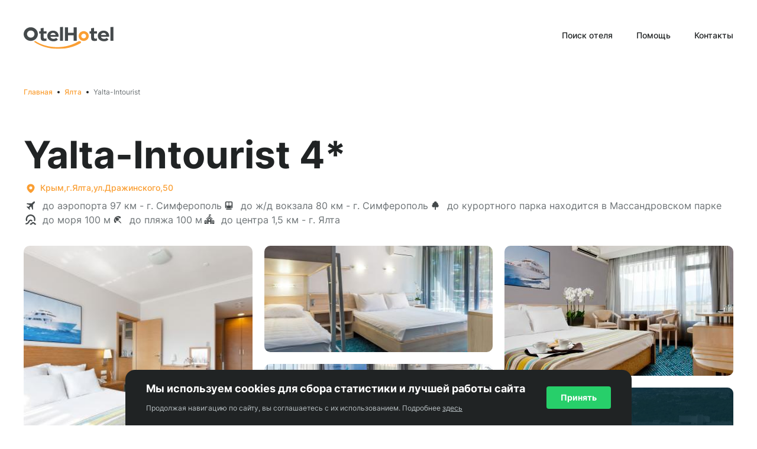

--- FILE ---
content_type: text/html; charset=utf-8
request_url: https://otelhotel.ru/hotels/440-yalta-gorod-krym-yalta-intourist
body_size: 28929
content:
<!DOCTYPE html><html lang="ru"><head><meta charSet="utf-8"/><meta name="google" content="notranslate"/><meta name="viewport" content="width=device-width, initial-scale=1, maximum-scale=1, viewport-fit=cover"/><meta name="theme-color" content="#FFFFFF"/><meta name="robots" content="index, follow"/><meta name="google-site-verification" content="VqWBxK2Yp9JinRF_dO99xRWRRQdWdO7mWItG4miChU4"/><link rel="apple-touch-icon" sizes="180x180" href="/personal/apple-touch-icon.png"/><link rel="icon" type="image/png" sizes="32x32" href="/personal/favicon-32x32.png"/><link rel="icon" type="image/png" sizes="16x16" href="/personal/favicon-16x16.png"/><link rel="icon" href="/personal/favicon.ico"/><link rel="mask-icon" href="/personal/safari-pinned-tab.svg" color="#12b4f3"/><meta name="msapplication-TileColor" content="#ffffff"/><meta property="og:title" content="OtelHotel.ru - Бронирование отелей, гостиниц, хостелов и апартаментов"/><meta property="og:site_name" content="OtelHotel.ru"/><meta property="og:url" content="https://otelhotel.ru"/><meta property="og:description" content="Более 850000 вариантов размещения по России и СНГ - отели, гостиницы, апартаменты и хостелы. Гарантия лучшей цены. Оплата картой и по счёту для юр. лиц"/><meta property="og:type" content="website"/><meta property="og:image" content="https://otelhotel.ru/personalfavicons/android-chrome-512x512.png"/><title>OtelHotel.ru - Бронирование отелей, гостиниц, хостелов и апартаментов</title><meta name="description" content="Более 850000 вариантов размещения по России и СНГ - отели, гостиницы, апартаменты и хостелы. Гарантия лучшей цены. Оплата картой и по счёту для юр. лиц"/><meta name="keywords" content="бронирование отелей, гостиниц, апартаментов, отели на час, для организаций и ИП"/><link rel="manifest" href="/personal/manifest.webmanifest"/><link rel="canonical" href="https://otelhotel.ru/hotels/440-yalta-gorod-krym-yalta-intourist"/><script type="application/ld+json">{"@context":"https://schema.org","@type":"Organization","name":"ООО ЭТС","url":"https://otelhotel.ru","logo":"https://hotelotel.ru/personalfavicons/android-chrome-512x512.png","address":{"@type":"PostalAddress","streetAddress":"пр. Юрия Гагарина, д. 1","addressLocality":"г. Санкт-Петербург","addressRegion":"г. Санкт-Петербург","postalCode":"196105","addressCountry":"Россия"},"contactPoint":{"@type":"ContactPoint","contactType":"contact","telephone":"+7 (812) 448-6198","email":"h-support@hotelotel.ru"},"sameAs":["https://t.me/hotelotel"]}</script><meta name="next-head-count" content="24"/><link rel="preload" href="/_next/static/css/5ccc6c9829b863be.css" as="style"/><link rel="stylesheet" href="/_next/static/css/5ccc6c9829b863be.css" data-n-g=""/><link rel="preload" href="/_next/static/css/936f55c2a2665120.css" as="style"/><link rel="stylesheet" href="/_next/static/css/936f55c2a2665120.css" data-n-p=""/><noscript data-n-css=""></noscript><script defer="" nomodule="" src="/_next/static/chunks/polyfills-c67a75d1b6f99dc8.js"></script><script defer="" src="/_next/static/chunks/622.7b6f1c0c8f6d8624.js"></script><script defer="" src="/_next/static/chunks/814.1f0e4cc825051861.js"></script><script src="/_next/static/chunks/webpack-9c5bdd1143c393bd.js" defer=""></script><script src="/_next/static/chunks/framework-b7ced3001e125bf7.js" defer=""></script><script src="/_next/static/chunks/main-63b5133bf3170129.js" defer=""></script><script src="/_next/static/chunks/pages/_app-a710eee1ed4e07b9.js" defer=""></script><script src="/_next/static/chunks/664-800c06e5caca2605.js" defer=""></script><script src="/_next/static/chunks/729-3a1577aaa9d40845.js" defer=""></script><script src="/_next/static/chunks/852-f7375f5a4e6e4e25.js" defer=""></script><script src="/_next/static/chunks/507-76e1c67ac9b2ca3e.js" defer=""></script><script src="/_next/static/chunks/675-b887c25cd13a4930.js" defer=""></script><script src="/_next/static/chunks/344-6b9b6411c0fccf45.js" defer=""></script><script src="/_next/static/chunks/297-42e46d1a98cb12a8.js" defer=""></script><script src="/_next/static/chunks/732-e0e8b1a743b824a6.js" defer=""></script><script src="/_next/static/chunks/35-dbd03bf21dc5631e.js" defer=""></script><script src="/_next/static/chunks/65-b58ac393f401c17e.js" defer=""></script><script src="/_next/static/chunks/991-577427a3d8b0847f.js" defer=""></script><script src="/_next/static/chunks/315-7308463ed45d2d71.js" defer=""></script><script src="/_next/static/chunks/0-303b9f02ff4a2799.js" defer=""></script><script src="/_next/static/chunks/931-8e1332737e0bf7d1.js" defer=""></script><script src="/_next/static/chunks/143-bed554226725b091.js" defer=""></script><script src="/_next/static/chunks/pages/hotels/%5Bid%5D-026200e37e7b32ec.js" defer=""></script><script src="/_next/static/AtLkMJAHvgwkdtnuloyKN/_buildManifest.js" defer=""></script><script src="/_next/static/AtLkMJAHvgwkdtnuloyKN/_ssgManifest.js" defer=""></script><style data-styled="" data-styled-version="5.3.5">*,*::before,*::after{box-sizing:border-box;}/*!sc*/
*{margin:0;padding:0;border:0;vertical-align:baseline;font:inherit;font-family:"Inter",sans-serif;font-size:100%;}/*!sc*/
html{-webkit-scroll-behavior:smooth;-moz-scroll-behavior:smooth;-ms-scroll-behavior:smooth;scroll-behavior:smooth;}/*!sc*/
article,aside,details,figcaption,figure,footer,header,hgroup,menu,nav,section{display:block;}/*!sc*/
body{color:#202324;background-color:#FFF;line-height:1.57;}/*!sc*/
ol,ul{list-style:none;}/*!sc*/
blockquote,q{quotes:none;}/*!sc*/
blockquote:before,blockquote:after,q:before,q:after{content:none;}/*!sc*/
table{border-collapse:collapse;border-spacing:0;}/*!sc*/
input{-webkit-appearance:none;box-shadow:none;}/*!sc*/
button{background:transparent;border:none;cursor:pointer;outline:none;color:inherit;}/*!sc*/
input::-webkit-outer-spin-button,input::-webkit-inner-spin-button{-webkit-appearance:none;margin:0;}/*!sc*/
input[type=number]{-moz-appearance:textfield;}/*!sc*/
a{color:#FA9E32;-webkit-text-decoration:none;text-decoration:none;-webkit-transition:color .3s ease-in-out;transition:color .3s ease-in-out;cursor:pointer;}/*!sc*/
a:hover{color:#E08E2D;}/*!sc*/
:root{--toastify-z-index:10010;}/*!sc*/
data-styled.g1[id="sc-global-bRgrPw1"]{content:"sc-global-bRgrPw1,"}/*!sc*/
.ebVCGv{padding-bottom:0;line-height:74px;font-size:64px;font-weight:700;text-align:left;-webkit-text-decoration:none;text-decoration:none;}/*!sc*/
.bHGwVe{padding-bottom:0;line-height:22px;font-size:16px;font-weight:400;text-align:left;-webkit-text-decoration:none;text-decoration:none;}/*!sc*/
.bDJFUW{padding-bottom:0;line-height:24px;font-size:18px;font-weight:400;text-align:left;-webkit-text-decoration:none;text-decoration:none;}/*!sc*/
.kXExGc{padding-bottom:0;line-height:26px;font-size:20px;font-weight:700;text-align:left;-webkit-text-decoration:none;text-decoration:none;}/*!sc*/
.jJdDoZ{padding-bottom:0;line-height:36px;font-size:28px;font-weight:700;text-align:left;-webkit-text-decoration:none;text-decoration:none;}/*!sc*/
.dkkHYL{padding-bottom:0;line-height:18px;font-size:12px;font-weight:400;text-align:left;-webkit-text-decoration:none;text-decoration:none;}/*!sc*/
data-styled.g9[id="sc-cd6d9ff1-0"]{content:"ebVCGv,bHGwVe,bDJFUW,kXExGc,jJdDoZ,dkkHYL,"}/*!sc*/
.dCZXei{width:100%;display:-webkit-box;display:-webkit-flex;display:-ms-flexbox;display:flex;-webkit-flex-direction:column;-ms-flex-direction:column;flex-direction:column;max-width:1232px;padding:0 16px;margin:0 auto;}/*!sc*/
data-styled.g13[id="sc-70a9c6f4-0"]{content:"dCZXei,"}/*!sc*/
.iTyLAL{position:relative;min-height:100vh;display:-webkit-box;display:-webkit-flex;display:-ms-flexbox;display:flex;-webkit-flex-direction:column;-ms-flex-direction:column;flex-direction:column;}/*!sc*/
data-styled.g14[id="sc-e0b8274a-0"]{content:"iTyLAL,"}/*!sc*/
.lpdmji{margin-bottom:100px;height:100%;-webkit-flex:1;-ms-flex:1;flex:1;}/*!sc*/
@media (max-width:1199px){.lpdmji{margin-bottom:80px;}}/*!sc*/
@media (max-width:767px){.lpdmji{margin-bottom:60px;}}/*!sc*/
data-styled.g15[id="sc-e0b8274a-1"]{content:"lpdmji,"}/*!sc*/
.ldAOGo{bottom:1em !important;-webkit-transform:translateX(-50%) !important;-ms-transform:translateX(-50%) !important;transform:translateX(-50%) !important;left:50% !important;min-width:457px;width:100%;max-width:734px;max-height:140px;padding:0;}/*!sc*/
@media (max-width:1199px){.ldAOGo{max-width:483px;}}/*!sc*/
@media (max-width:576px){.ldAOGo{max-width:320px;min-width:200px;}}/*!sc*/
.ldAOGo .Toastify__toast{padding:0;min-height:30px;border-radius:10px;}/*!sc*/
.ldAOGo .Toastify__toast-body{padding:0;border-radius:10px;}/*!sc*/
.ldAOGo .Toastify__close-button{display:none;}/*!sc*/
data-styled.g17[id="sc-daad9005-0"]{content:"ldAOGo,"}/*!sc*/
.dEqSOP{position:relative;cursor:pointer;text-align:center;height:-webkit-fit-content;height:-moz-fit-content;height:fit-content;outline:none;display:-webkit-box;display:-webkit-flex;display:-ms-flexbox;display:flex;-webkit-align-items:center;-webkit-box-align:center;-ms-flex-align:center;align-items:center;-webkit-box-pack:center;-webkit-justify-content:center;-ms-flex-pack:center;justify-content:center;font-size:14px;line-height:22px;font-weight:500;background-color:transparent;padding:0;color:#FA9E32;border:none;-webkit-transition:all .3s ease-in-out;transition:all .3s ease-in-out;width:-webkit-fit-content;width:-moz-fit-content;width:fit-content;border-radius:4px;min-width:-webkit-fit-content;min-width:-moz-fit-content;min-width:fit-content;}/*!sc*/
.dEqSOP:hover{color:#FA9E32;color:#E08E2D;}/*!sc*/
.dEqSOP:active{color:#E08E2D;}/*!sc*/
.dEqSOP:disabled{cursor:not-allowed;pointer-events:none;color:#B7BFC2;}/*!sc*/
data-styled.g19[id="sc-38aa7f05-0"]{content:"dEqSOP,"}/*!sc*/
.cbNJmD{display:-webkit-box;display:-webkit-flex;display:-ms-flexbox;display:flex;margin-right:4px;width:-webkit-max-content;width:-moz-max-content;width:max-content;}/*!sc*/
.cbNJmD svg{fill:currentColor;font-size:24px;}/*!sc*/
data-styled.g20[id="sc-38aa7f05-1"]{content:"cbNJmD,"}/*!sc*/
.jcMBJO{display:-webkit-box;display:-webkit-flex;display:-ms-flexbox;display:flex;visibility:visible;text-align:left;}/*!sc*/
data-styled.g21[id="sc-38aa7f05-2"]{content:"jcMBJO,"}/*!sc*/
.cDKulN{width:100%;padding:20px 0 60px;display:-webkit-box;display:-webkit-flex;display:-ms-flexbox;display:flex;-webkit-flex-direction:row;-ms-flex-direction:row;flex-direction:row;-webkit-flex-wrap:wrap;-ms-flex-wrap:wrap;flex-wrap:wrap;}/*!sc*/
@media (max-width:1199px){.cDKulN{padding:0 0 40px;}}/*!sc*/
@media (max-width:767px){.cDKulN{padding:10px 0 20px;}}/*!sc*/
data-styled.g27[id="sc-6c8ac28d-0"]{content:"cDKulN,"}/*!sc*/
.cQReOb{position:relative;display:-webkit-box;display:-webkit-flex;display:-ms-flexbox;display:flex;}/*!sc*/
.cQReOb:not(:last-child){padding-right:20px;}/*!sc*/
.cQReOb:not(:last-child):after{content:'';width:4px;height:4px;position:absolute;right:8px;top:7px;border-radius:4px;background-color:#202324;}/*!sc*/
data-styled.g28[id="sc-6c8ac28d-1"]{content:"cQReOb,"}/*!sc*/
.ehtkRc{position:relative;-webkit-text-decoration:none;text-decoration:none;cursor:pointer;color:#FA9E32;font-size:12px;line-height:18px;font-weight:500;-webkit-transition:color .3s ease-in-out;transition:color .3s ease-in-out;}/*!sc*/
.ehtkRc:hover{color:#E08E2D;}/*!sc*/
data-styled.g29[id="sc-6c8ac28d-2"]{content:"ehtkRc,"}/*!sc*/
.jegTHG{color:#6D7376;font-size:12px;line-height:18px;font-weight:400;}/*!sc*/
data-styled.g30[id="sc-6c8ac28d-3"]{content:"jegTHG,"}/*!sc*/
.hXLqLb{display:-webkit-box;display:-webkit-flex;display:-ms-flexbox;display:flex;-webkit-flex:1;-ms-flex:1;flex:1;}/*!sc*/
data-styled.g31[id="sc-70439d69-0"]{content:"hXLqLb,"}/*!sc*/
.fdVhnI{width:100%;}/*!sc*/
data-styled.g32[id="sc-70439d69-1"]{content:"fdVhnI,"}/*!sc*/
.kiRCHY{background-color:#eee;background-image:linear-gradient(90deg,#eee,#f5f5f5,#eee);background-size:200px 100%;background-repeat:no-repeat;border-radius:10px;display:block;line-height:1;width:100%;height:68px;min-width:auto;-webkit-animation:gebHRW 1.2s ease-in-out infinite;animation:gebHRW 1.2s ease-in-out infinite;}/*!sc*/
.cksKZz{background-color:#eee;background-image:linear-gradient(90deg,#eee,#f5f5f5,#eee);background-size:200px 100%;background-repeat:no-repeat;border-radius:10px;display:block;line-height:1;width:100%;height:68px;min-width:172px;-webkit-animation:gebHRW 1.2s ease-in-out infinite;animation:gebHRW 1.2s ease-in-out infinite;}/*!sc*/
.bZdhD{background-color:#eee;background-image:linear-gradient(90deg,#eee,#f5f5f5,#eee);background-size:200px 100%;background-repeat:no-repeat;border-radius:4px;display:block;line-height:1;width:100%;height:26px;min-width:auto;-webkit-animation:gebHRW 1.2s ease-in-out infinite;animation:gebHRW 1.2s ease-in-out infinite;}/*!sc*/
.jKHHEs{background-color:#eee;background-image:linear-gradient(90deg,#eee,#f5f5f5,#eee);background-size:200px 100%;background-repeat:no-repeat;border-radius:4px;display:block;line-height:1;width:100%;height:16px;min-width:auto;-webkit-animation:gebHRW 1.2s ease-in-out infinite;animation:gebHRW 1.2s ease-in-out infinite;}/*!sc*/
.dCHOWs{background-color:#eee;background-image:linear-gradient(90deg,#eee,#f5f5f5,#eee);background-size:200px 100%;background-repeat:no-repeat;border-radius:16px;display:block;line-height:1;width:100%;height:628px;min-width:auto;-webkit-animation:gebHRW 1.2s ease-in-out infinite;animation:gebHRW 1.2s ease-in-out infinite;}/*!sc*/
data-styled.g33[id="sc-70439d69-2"]{content:"kiRCHY,cksKZz,bZdhD,jKHHEs,dCHOWs,"}/*!sc*/
.cNHApI{margin:40px 0;border-bottom:1px solid #D9DDDE;}/*!sc*/
@media (max-width:767px){.cNHApI{margin:20px 0;}}/*!sc*/
data-styled.g34[id="sc-7cf94b83-0"]{content:"cNHApI,"}/*!sc*/
.WAvkW{display:-webkit-box;display:-webkit-flex;display:-ms-flexbox;display:flex;position:relative;-webkit-flex-direction:column;-ms-flex-direction:column;flex-direction:column;border-radius:16px;cursor:pointer;background:radial-gradient(97.51% 309.9% at 2.49% 100%,#2ab9a2 0%,#11a5de 60.61%);color:#FFF;padding:20px 30px;height:194px;}/*!sc*/
.WAvkW:hover{color:#FFF;}/*!sc*/
data-styled.g35[id="sc-4d745eff-0"]{content:"WAvkW,"}/*!sc*/
.kXEHCx{margin-bottom:6px;}/*!sc*/
data-styled.g36[id="sc-4d745eff-1"]{content:"kXEHCx,"}/*!sc*/
.iYOOMz{max-width:205px;}/*!sc*/
data-styled.g37[id="sc-4d745eff-2"]{content:"iYOOMz,"}/*!sc*/
.cUhyxl{display:-webkit-box;display:-webkit-flex;display:-ms-flexbox;display:flex;-webkit-align-items:center;-webkit-box-align:center;-ms-flex-align:center;align-items:center;margin-top:auto;color:#FFF;font-size:14px;line-height:22px;font-weight:700;}/*!sc*/
.cUhyxl svg{font-size:24px;margin-left:4px;-webkit-transition:-webkit-transform .3s ease-in-out;-webkit-transition:transform .3s ease-in-out;transition:transform .3s ease-in-out;}/*!sc*/
.cUhyxl:hover{color:inherit;}/*!sc*/
.cUhyxl:hover svg{-webkit-transform:translateX(8px);-ms-transform:translateX(8px);transform:translateX(8px);}/*!sc*/
data-styled.g38[id="sc-4d745eff-3"]{content:"cUhyxl,"}/*!sc*/
.keEMQE{position:absolute;bottom:0;right:0;display:-webkit-box;display:-webkit-flex;display:-ms-flexbox;display:flex;color:#202324;}/*!sc*/
data-styled.g39[id="sc-4d745eff-4"]{content:"keEMQE,"}/*!sc*/
.lhCxa-d{margin-bottom:8px;}/*!sc*/
@media (max-width:576px){.lhCxa-d{font-size:20px;line-height:26px;font-weight:700;}}/*!sc*/
data-styled.g54[id="sc-1311eeb6-0"]{content:"lhCxa-d,"}/*!sc*/
.bOyfqA{margin-bottom:40px;}/*!sc*/
@media (max-width:767px){.bOyfqA{margin-bottom:20px;}}/*!sc*/
data-styled.g55[id="sc-1311eeb6-1"]{content:"bOyfqA,"}/*!sc*/
.iKlTXf{display:-webkit-box;display:-webkit-flex;display:-ms-flexbox;display:flex;-webkit-align-items:center;-webkit-box-align:center;-ms-flex-align:center;align-items:center;-webkit-box-pack:justify;-webkit-justify-content:space-between;-ms-flex-pack:justify;justify-content:space-between;margin-bottom:32px;}/*!sc*/
@media (max-width:767px){.iKlTXf{margin-bottom:12px;}}/*!sc*/
data-styled.g56[id="sc-1311eeb6-2"]{content:"iKlTXf,"}/*!sc*/
.dntkzk{display:grid;grid-template-columns:[content] minmax(746px,1fr) [sidebar] minmax(246px,346px);grid-column-gap:60px;grid-row-gap:40px;}/*!sc*/
@media (max-width:1199px){.dntkzk{grid-template-columns:100%;}}/*!sc*/
data-styled.g57[id="sc-1311eeb6-3"]{content:"dntkzk,"}/*!sc*/
.hSesTT{display:grid;grid-template-columns:100%;grid-row-gap:40px;grid-column-gap:40px;}/*!sc*/
@media (max-width:1199px){.hSesTT{grid-template-columns:1fr 298px;}}/*!sc*/
@media (max-width:767px){.hSesTT{grid-template-columns:100%;grid-row-gap:20px;}}/*!sc*/
data-styled.g59[id="sc-1311eeb6-5"]{content:"hSesTT,"}/*!sc*/
.eXtQaT{display:-webkit-box;display:-webkit-flex;display:-ms-flexbox;display:flex;-webkit-flex-direction:column;-ms-flex-direction:column;flex-direction:column;gap:40px;}/*!sc*/
@media (max-width:767px){.eXtQaT{gap:20px;}}/*!sc*/
data-styled.g60[id="sc-1311eeb6-6"]{content:"eXtQaT,"}/*!sc*/
.cDFFNd{-webkit-flex-shrink:0;-ms-flex-negative:0;flex-shrink:0;margin-right:8px;font-size:24px;}/*!sc*/
data-styled.g61[id="sc-1311eeb6-7"]{content:"cDFFNd,"}/*!sc*/
.fYGaRe{display:-webkit-box;display:-webkit-flex;display:-ms-flexbox;display:flex;-webkit-align-items:center;-webkit-box-align:center;-ms-flex-align:center;align-items:center;color:#6D7376;}/*!sc*/
.fYGaRe .sc-1311eeb6-7{color:#44494B;}/*!sc*/
data-styled.g62[id="sc-1311eeb6-8"]{content:"fYGaRe,"}/*!sc*/
.biqdqY{display:grid;grid-template-columns:1fr 1fr 1fr;grid-row-gap:10px;}/*!sc*/
@media (max-width:767px){.biqdqY{grid-template-columns:100%;}}/*!sc*/
data-styled.g63[id="sc-1311eeb6-9"]{content:"biqdqY,"}/*!sc*/
.iVrvmm{height:298px;border-radius:10px;overflow:hidden;}/*!sc*/
@media (max-width:1199px){.iVrvmm{height:133px;height:133px;}}/*!sc*/
data-styled.g64[id="sc-1311eeb6-10"]{content:"iVrvmm,"}/*!sc*/
.gmmvWb{display:-webkit-box;display:-webkit-flex;display:-ms-flexbox;display:flex;-webkit-flex-wrap:wrap;-ms-flex-wrap:wrap;flex-wrap:wrap;gap:6px 15px;margin-top:5px;}/*!sc*/
data-styled.g66[id="sc-66ab2c90-0"]{content:"gmmvWb,"}/*!sc*/
.knmWJW{background-color:#E8ECED;}/*!sc*/
data-styled.g68[id="sc-a7e529f9-0"]{content:"knmWJW,"}/*!sc*/
.SJAOn{display:grid;grid-template-columns:1fr 1fr 1fr;grid-template-rows:repeat(10,20px);gap:20px 20px;grid-template-areas: 'hero medium1 last' 'hero medium1 last' 'hero medium1 last' 'hero medium1 last' 'hero medium1 last' 'hero medium2 last' 'hero medium2 preview' 'hero medium2 preview' 'hero medium2 preview' 'hero medium2 preview';}/*!sc*/
data-styled.g69[id="sc-8a7f0302-0"]{content:"SJAOn,"}/*!sc*/
.iYyIpt{grid-area:hero;position:relative;border-radius:10px;overflow:hidden;cursor:pointer;}/*!sc*/
.kHZnsl{grid-area:medium1;position:relative;border-radius:10px;overflow:hidden;cursor:pointer;}/*!sc*/
.bXbCeW{grid-area:medium2;position:relative;border-radius:10px;overflow:hidden;cursor:pointer;}/*!sc*/
.iYFLHb{grid-area:last;position:relative;border-radius:10px;overflow:hidden;cursor:pointer;}/*!sc*/
.dykHX{grid-area:preview;position:relative;border-radius:10px;overflow:hidden;cursor:pointer;}/*!sc*/
data-styled.g70[id="sc-8a7f0302-1"]{content:"iYyIpt,kHZnsl,bXbCeW,iYFLHb,dykHX,"}/*!sc*/
.gpysJm{position:absolute;top:0;left:0;right:0;bottom:0;display:-webkit-box;display:-webkit-flex;display:-ms-flexbox;display:flex;-webkit-align-items:center;-webkit-box-align:center;-ms-flex-align:center;align-items:center;-webkit-box-pack:center;-webkit-justify-content:center;-ms-flex-pack:center;justify-content:center;background-color:rgba(12,45,57,0.9);color:#FFF;}/*!sc*/
data-styled.g72[id="sc-8a7f0302-3"]{content:"gpysJm,"}/*!sc*/
.hipXfS{display:-webkit-box;display:-webkit-flex;display:-ms-flexbox;display:flex;-webkit-align-items:flex-end;-webkit-box-align:flex-end;-ms-flex-align:flex-end;align-items:flex-end;-webkit-box-pack:justify;-webkit-justify-content:space-between;-ms-flex-pack:justify;justify-content:space-between;}/*!sc*/
data-styled.g75[id="sc-1e77a2dc-0"]{content:"hipXfS,"}/*!sc*/
.hqkCNq{display:-webkit-box;display:-webkit-flex;display:-ms-flexbox;display:flex;-webkit-flex-direction:column;-ms-flex-direction:column;flex-direction:column;gap:30px;}/*!sc*/
@media (max-width:767px){.hqkCNq{gap:10px;}}/*!sc*/
data-styled.g76[id="sc-1e77a2dc-1"]{content:"hqkCNq,"}/*!sc*/
.lkQJAB{-webkit-flex:1;-ms-flex:1;flex:1;}/*!sc*/
data-styled.g77[id="sc-1e77a2dc-2"]{content:"lkQJAB,"}/*!sc*/
.eVtmwv{font-size:20px;line-height:26px;font-weight:700;}/*!sc*/
data-styled.g78[id="sc-1e77a2dc-3"]{content:"eVtmwv,"}/*!sc*/
.fDIlzn{display:-webkit-box;display:-webkit-flex;display:-ms-flexbox;display:flex;min-width:173px;}/*!sc*/
data-styled.g79[id="sc-a61910fd-0"]{content:"fDIlzn,"}/*!sc*/
.kNtyEi{display:-webkit-box;display:-webkit-flex;display:-ms-flexbox;display:flex;}/*!sc*/
@media (max-width:767px){.kNtyEi{grid-column:1/3;}}/*!sc*/
data-styled.g80[id="sc-a61910fd-1"]{content:"kNtyEi,"}/*!sc*/
.gWhnjY{width:100%;height:-webkit-fit-content;height:-moz-fit-content;height:fit-content;display:grid;grid-gap:8px;grid-template-columns:148px 148px 1fr auto;}/*!sc*/
@media (max-width:767px){.gWhnjY{grid-template-rows:1fr 1fr 1fr 1fr;grid-template-columns:1fr 1fr;}}/*!sc*/
@media (max-width:1199px){.gWhnjY .sc-a61910fd-0{grid-column:1/4;}}/*!sc*/
@media (max-width:767px){.gWhnjY .sc-a61910fd-0{grid-column:1/3;}}/*!sc*/
data-styled.g81[id="sc-a61910fd-2"]{content:"gWhnjY,"}/*!sc*/
.krJUDf{display:-webkit-box;display:-webkit-flex;display:-ms-flexbox;display:flex;-webkit-flex-direction:column;-ms-flex-direction:column;flex-direction:column;}/*!sc*/
data-styled.g94[id="sc-5782f3e6-0"]{content:"krJUDf,"}/*!sc*/
.gjxsiY{display:-webkit-box;display:-webkit-flex;display:-ms-flexbox;display:flex;width:100%;-webkit-flex-direction:column;-ms-flex-direction:column;flex-direction:column;-webkit-transition:all .3s ease-in-out;transition:all .3s ease-in-out;}/*!sc*/
@media (max-width:767px){.gjxsiY{position:fixed;top:0;left:0;right:0;z-index:999;padding:20px;background-color:#FFF;-webkit-transform:translateX(100%);-ms-transform:translateX(100%);transform:translateX(100%);height:calc(100vh - env(safe-area-inset-bottom));}}/*!sc*/
data-styled.g95[id="sc-5782f3e6-1"]{content:"gjxsiY,"}/*!sc*/
.bFAwRa{margin-top:53px;width:33%;}/*!sc*/
data-styled.g111[id="sc-ab7370b7-0"]{content:"bFAwRa,"}/*!sc*/
.sc-ab7370b7-1 + .sc-ab7370b7-1{margin-top:14px;}/*!sc*/
data-styled.g112[id="sc-ab7370b7-1"]{content:"gMnael,"}/*!sc*/
.fXapNN{width:66%;}/*!sc*/
data-styled.g113[id="sc-ab7370b7-2"]{content:"fXapNN,"}/*!sc*/
.sc-ab7370b7-3 + .sc-ab7370b7-3{margin-top:30px;}/*!sc*/
data-styled.g114[id="sc-ab7370b7-3"]{content:"hspYbl,"}/*!sc*/
.jxzRSZ{height:220px;-webkit-transition:height 0.4s cubic-bezier(0.65,0.05,0.36,1);transition:height 0.4s cubic-bezier(0.65,0.05,0.36,1);position:relative;overflow:hidden;will-change:height;color:#44494B;font-size:14px;line-height:22px;font-weight:400;}/*!sc*/
.jxzRSZ:after{content:'';position:absolute;height:4px;bottom:0;left:0;right:0;background:background-color:rgba(255,255,255,0.5);background-image:linear-gradient(rgba(255,255,255,0.5),#FFF);}/*!sc*/
.jxzRSZ p + p{margin-top:1em;}/*!sc*/
data-styled.g136[id="sc-2d5629d4-0"]{content:"jxzRSZ,"}/*!sc*/
.dxBvOW{height:100%;object-fit:cover;width:100%;}/*!sc*/
data-styled.g149[id="sc-f26106b3-4"]{content:"dxBvOW,"}/*!sc*/
.gtJXfS{display:-webkit-box;display:-webkit-flex;display:-ms-flexbox;display:flex;-webkit-flex-direction:column;-ms-flex-direction:column;flex-direction:column;}/*!sc*/
data-styled.g168[id="sc-2b865ba0-0"]{content:"gtJXfS,"}/*!sc*/
.ghvqfB{margin-top:auto;}/*!sc*/
data-styled.g169[id="sc-adc49ff4-0"]{content:"ghvqfB,"}/*!sc*/
.gonrOU{height:70px;display:-webkit-box;display:-webkit-flex;display:-ms-flexbox;display:flex;-webkit-align-items:center;-webkit-box-align:center;-ms-flex-align:center;align-items:center;-webkit-box-pack:center;-webkit-justify-content:center;-ms-flex-pack:center;justify-content:center;border-top:1px solid #B7BFC2;}/*!sc*/
@media (max-width:767px){.gonrOU{-webkit-box-pack:justify;-webkit-justify-content:space-between;-ms-flex-pack:justify;justify-content:space-between;}}/*!sc*/
@media (max-width:576px){.gonrOU{-webkit-flex-direction:column;-ms-flex-direction:column;flex-direction:column;height:112px;padding:20px 0;}}/*!sc*/
data-styled.g170[id="sc-adc49ff4-1"]{content:"gonrOU,"}/*!sc*/
.gqzOCW{display:-webkit-box;display:-webkit-flex;display:-ms-flexbox;display:flex;-webkit-align-items:center;-webkit-box-align:center;-ms-flex-align:center;align-items:center;margin-right:auto;}/*!sc*/
@media (max-width:767px){.gqzOCW{display:none;}}/*!sc*/
data-styled.g171[id="sc-adc49ff4-2"]{content:"gqzOCW,"}/*!sc*/
.jQSMqj:not(:last-child){margin-right:40px;}/*!sc*/
@media (max-width:1199px){.jQSMqj:not(:last-child){margin-right:20px;}}/*!sc*/
.jQSMqj a{color:#202324;font-size:12px;line-height:18px;font-weight:500;-webkit-transition:color .3s ease-in-out;transition:color .3s ease-in-out;}/*!sc*/
.jQSMqj a:hover{color:rgba(32,35,36,0.8);}/*!sc*/
data-styled.g172[id="sc-adc49ff4-3"]{content:"jQSMqj,"}/*!sc*/
.iprifk{margin-right:37px;padding:0;color:#6D7376;}/*!sc*/
@media (max-width:1199px){.iprifk{margin-right:20px;}}/*!sc*/
@media (max-width:992px){.iprifk{max-width:280px;font-size:10px;line-height:18px;font-weight:400;}}/*!sc*/
@media (max-width:576px){.iprifk{max-width:320px;text-align:center;}}/*!sc*/
data-styled.g173[id="sc-adc49ff4-4"]{content:"iprifk,"}/*!sc*/
.jkQeuR{display:-webkit-box;display:-webkit-flex;display:-ms-flexbox;display:flex;color:#202324;}/*!sc*/
data-styled.g174[id="sc-adc49ff4-5"]{content:"jkQeuR,"}/*!sc*/
.kBdsST{height:127px;display:-webkit-box;display:-webkit-flex;display:-ms-flexbox;display:flex;}/*!sc*/
@media (max-width:767px){.kBdsST{height:58px;}}/*!sc*/
data-styled.g175[id="sc-7993ceee-0"]{content:"kBdsST,"}/*!sc*/
.kaQJxr{display:-webkit-box;display:-webkit-flex;display:-ms-flexbox;display:flex;-webkit-flex:1;-ms-flex:1;flex:1;height:100%;-webkit-align-items:center;-webkit-box-align:center;-ms-flex-align:center;align-items:center;-webkit-box-pack:justify;-webkit-justify-content:space-between;-ms-flex-pack:justify;justify-content:space-between;z-index:9;}/*!sc*/
@media (max-width:767px){}/*!sc*/
data-styled.g176[id="sc-7993ceee-1"]{content:"kaQJxr,"}/*!sc*/
.hAbWcu{display:-webkit-box;display:-webkit-flex;display:-ms-flexbox;display:flex;-webkit-align-items:center;-webkit-box-align:center;-ms-flex-align:center;align-items:center;}/*!sc*/
data-styled.g177[id="sc-7993ceee-2"]{content:"hAbWcu,"}/*!sc*/
.jpHDYK{display:-webkit-box;display:-webkit-flex;display:-ms-flexbox;display:flex;cursor:pointer;}/*!sc*/
@media (max-width:767px){.jpHDYK{max-width:120px;}}/*!sc*/
data-styled.g178[id="sc-7993ceee-3"]{content:"jpHDYK,"}/*!sc*/
.cmksTY{display:-webkit-box;display:-webkit-flex;display:-ms-flexbox;display:flex;margin-left:auto;height:100%;}/*!sc*/
@media (max-width:767px){.cmksTY{position:fixed;top:0;left:0;right:0;bottom:0;z-index:999;-webkit-flex:1;-ms-flex:1;flex:1;width:100%;background-color:#FFF;padding:20px 0 40px;-webkit-flex-direction:column;-ms-flex-direction:column;flex-direction:column;-webkit-box-pack:justify;-webkit-justify-content:space-between;-ms-flex-pack:justify;justify-content:space-between;height:100%;-webkit-transform:translateX(100%);-ms-transform:translateX(100%);transform:translateX(100%);-webkit-transition:-webkit-transform .3s ease-in-out;-webkit-transition:transform .3s ease-in-out;transition:transform .3s ease-in-out;}}/*!sc*/
data-styled.g179[id="sc-7993ceee-4"]{content:"cmksTY,"}/*!sc*/
.fQVjdU{display:-webkit-box;display:-webkit-flex;display:-ms-flexbox;display:flex;}/*!sc*/
@media (max-width:767px){.fQVjdU{-webkit-flex-direction:column;-ms-flex-direction:column;flex-direction:column;margin-top:auto;}}/*!sc*/
data-styled.g180[id="sc-7993ceee-5"]{content:"fQVjdU,"}/*!sc*/
.gZSVpv{display:-webkit-box;display:-webkit-flex;display:-ms-flexbox;display:flex;-webkit-align-items:center;-webkit-box-align:center;-ms-flex-align:center;align-items:center;}/*!sc*/
.gZSVpv a{padding-bottom:8px;color:#202324;font-size:14px;line-height:22px;font-weight:500;}/*!sc*/
@media (max-width:767px){.gZSVpv a{padding:20px 40px;width:100%;color:#202324;font-size:18px;line-height:24px;font-weight:500;}}/*!sc*/
.gZSVpv a:hover{color:#B7BFC2;}/*!sc*/
.gZSVpv a.is-active{border-bottom:2px solid #FA9E32;border-radius:1px;}/*!sc*/
@media (max-width:767px){.gZSVpv a.is-active{border-bottom:0;border-left:2px solid #FA9E32;}}/*!sc*/
.gZSVpv:not(:last-child){margin-right:40px;}/*!sc*/
@media (max-width:767px){.gZSVpv:not(:last-child){margin-right:0;}}/*!sc*/
data-styled.g181[id="sc-7993ceee-6"]{content:"gZSVpv,"}/*!sc*/
@-webkit-keyframes gebHRW{from{background-position:-200px 0;}to{background-position:calc(200px + 100%) 0;}}/*!sc*/
@keyframes gebHRW{from{background-position:-200px 0;}to{background-position:calc(200px + 100%) 0;}}/*!sc*/
data-styled.g185[id="sc-keyframes-gebHRW"]{content:"gebHRW,"}/*!sc*/
</style></head><body><div id="__next"><div></div><div class="sc-e0b8274a-0 iTyLAL"><header class="sc-7993ceee-0 kBdsST"><div class="sc-7993ceee-1 kaQJxr"><div class="sc-70a9c6f4-0 dCZXei"><div class="sc-7993ceee-2 hAbWcu"><a href="/"><span class="sc-7993ceee-3 jpHDYK"><svg width="152" height="38" viewBox="0 0 154 38" fill="none" xmlns="http://www.w3.org/2000/svg"><g clip-path="url(#logo-otelhotel-black_svg__a)"><path d="M85.498 24.043V1.073h5.536v22.97h-5.536Zm-14.915 0V1.073h5.52v22.97h-5.52Zm4.013-9.363v-4.415h12.532v4.415H74.597Zm46.887 9.795c-1.241 0-2.298-.182-3.179-.545a4.029 4.029 0 0 1-2.015-1.73c-.466-.795-.697-1.845-.697-3.145V2.73l4.934-.85V17.534c0 .976.189 1.719.567 2.23.373.51.987.766 1.832.766.361 0 .751-.063 1.176-.188a4.305 4.305 0 0 0 1.223-.584l.284 3.898c-.29.17-.662.318-1.105.437-.449.12-.934.21-1.46.273-.526.062-1.046.096-1.56.096v.012Zm-8.609-12.887V7.96h12.651v3.627h-12.657.006Zm35.885 12.455V.42l5.017-.42V24.043h-5.017Z" fill="#44494B"></path><path fill-rule="evenodd" clip-rule="evenodd" d="M102.847 7.581c-2.228 0-4.456.817-6.157 2.452-3.398 3.263-3.398 8.557 0 11.82 1.701 1.634 3.929 2.451 6.157 2.451 2.227 0 4.455-.817 6.157-2.451 3.398-3.263 3.398-8.557 0-11.82-1.702-1.635-3.93-2.452-6.157-2.452Zm0 4.387a4.2 4.2 0 0 1 2.925 1.163 3.866 3.866 0 0 1 0 5.618 4.2 4.2 0 0 1-2.925 1.163 4.2 4.2 0 0 1-2.925-1.163 3.871 3.871 0 0 1-1.212-2.809c0-1.061.432-2.06 1.212-2.809a4.2 4.2 0 0 1 2.925-1.163Z" fill="#FA9E32"></path><path fill-rule="evenodd" clip-rule="evenodd" d="M133.892 11.554c-.821.658-1.323 1.554-1.507 2.7h9.083c-.184-1.117-.686-2.014-1.507-2.683-.822-.67-1.826-1.005-3.014-1.005-1.211 0-2.228.33-3.049.988h-.006Zm12.51 5.691H132.45a4.157 4.157 0 0 0 1.785 2.6c.939.635 2.104.953 3.498.953.957 0 1.808-.137 2.553-.415.744-.272 1.436-.709 2.074-1.3l2.842 2.963c-1.737 1.912-4.272 2.866-7.611 2.866-2.08 0-3.917-.392-5.519-1.17-1.595-.777-2.836-1.86-3.699-3.24-.868-1.384-1.3-2.95-1.3-4.704 0-1.73.432-3.297 1.288-4.687.857-1.39 2.033-2.48 3.528-3.257 1.495-.778 3.173-1.17 5.023-1.17 1.802 0 3.439.375 4.898 1.119a8.365 8.365 0 0 1 3.445 3.206c.833 1.396 1.247 3.013 1.247 4.857 0 .068-.035.528-.1 1.385v-.006Z" fill="#44494B"></path><path d="M35.105 24.48c-1.241 0-2.299-.181-3.18-.544a4.026 4.026 0 0 1-2.014-1.731c-.467-.795-.697-1.845-.697-3.144V2.735l4.934-.851V17.54c0 .976.189 1.72.567 2.23.372.511.987.766 1.832.766.36 0 .75-.062 1.176-.187a4.304 4.304 0 0 0 1.223-.584l.283 3.898c-.29.17-.661.318-1.105.437-.449.12-.933.21-1.46.272a13.24 13.24 0 0 1-1.56.097v.011Zm-8.61-12.887V7.967h12.652v3.626H26.49h.006Zm14.596 4.364c0 21.859 0-21.337 0 0Zm21.201 8.086V.42L67.31 0V24.043h-5.017Z" fill="#44494B"></path><path fill-rule="evenodd" clip-rule="evenodd" d="M47.313 11.554c-.821.658-1.323 1.554-1.507 2.7h9.083c-.184-1.117-.686-2.014-1.507-2.683-.822-.67-1.826-1.005-3.014-1.005-1.211 0-2.227.33-3.049.988h-.006Zm12.51 5.691H45.87a4.154 4.154 0 0 0 1.785 2.6c.94.635 2.104.953 3.498.953.957 0 1.808-.137 2.553-.415.744-.272 1.436-.709 2.074-1.3l2.842 2.963c-1.737 1.912-4.272 2.866-7.61 2.866-2.08 0-3.918-.392-5.52-1.17-1.595-.777-2.836-1.86-3.699-3.24-.868-1.384-1.3-2.95-1.3-4.704 0-1.73.432-3.297 1.288-4.687.857-1.39 2.033-2.48 3.528-3.257 1.495-.778 3.173-1.17 5.023-1.17 1.802 0 3.439.375 4.898 1.119a8.369 8.369 0 0 1 3.445 3.206c.833 1.396 1.247 3.013 1.247 4.857 0 .068-.035.528-.1 1.385v-.006ZM12.178.89C5.454.89 0 6.13 0 12.587c0 6.458 5.448 11.696 12.178 11.696 6.725 0 12.179-5.238 12.179-11.696C24.357 6.13 18.909.891 12.178.891Zm0 5.568c3.516 0 6.376 2.746 6.376 6.123 0 3.376-2.86 6.122-6.376 6.122-3.515 0-6.375-2.746-6.375-6.122 0-3.377 2.86-6.123 6.375-6.123Z" fill="#44494B"></path><path fill-rule="evenodd" clip-rule="evenodd" d="M97.372 28.218c-11.139 6.643-25.766 10.168-40.148 9.749-14.398-.31-28.436-4.568-38.608-11.597-.565-.386-.582-1.02-.041-1.418.532-.391 1.409-.402 1.974-.044 10.008 6.455 23.382 10.09 36.749 10.052 13.374.066 26.56-3.52 36.355-9.776 1.163-.745 2.957-.678 4.005.144 1.049.822.959 2.09-.204 2.83-.017.01-.041.027-.066.038l-.025.017.009.005Z" fill="#FA9E32"></path></g><defs><clipPath id="logo-otelhotel-black_svg__a"><path fill="#fff" d="M0 0h154v38H0z"></path></clipPath></defs></svg></span></a><div class="sc-7993ceee-4 cmksTY"><nav class="sc-7993ceee-5 fQVjdU"><div class="sc-7993ceee-6 gZSVpv"><a class="" href="/">Поиск отеля</a></div><div class="sc-7993ceee-6 gZSVpv"><a class="" href="/support">Помощь</a></div><div class="sc-7993ceee-6 gZSVpv"><a class="" href="/contacts">Контакты</a></div></nav></div></div></div></div></header><div class="sc-70a9c6f4-0 dCZXei sc-e0b8274a-1 lpdmji"><div class="sc-2b865ba0-0 gtJXfS"><div class="sc-6c8ac28d-0 cDKulN"><div class="sc-6c8ac28d-1 cQReOb"><a class="sc-6c8ac28d-2 ehtkRc">Главная</a></div><div class="sc-6c8ac28d-1 cQReOb"><a class="sc-6c8ac28d-2 ehtkRc">Ялта</a></div><div class="sc-6c8ac28d-1 cQReOb"><span class="sc-6c8ac28d-3 jegTHG">Yalta-Intourist</span></div></div><header class="sc-1311eeb6-1 bOyfqA"><div class="sc-1311eeb6-2 iKlTXf"><div><p class="sc-cd6d9ff1-0 ebVCGv sc-1311eeb6-0 lhCxa-d">Yalta-Intourist 4*</p><button class="sc-38aa7f05-0 dEqSOP" type="button"><span class="sc-38aa7f05-2 jcMBJO"><span class="sc-38aa7f05-1 cbNJmD"><svg width="1em" height="1em" viewBox="0 0 24 24" fill="none" xmlns="http://www.w3.org/2000/svg"><path fill-rule="evenodd" clip-rule="evenodd" d="M12 19.5c1.541 0 6.5-4.773 6.5-8.864C18.5 7.247 15.59 4.5 12 4.5s-6.5 2.747-6.5 6.136c0 4.091 4.959 8.864 6.5 8.864Zm0-6a2.5 2.5 0 1 0 0-5 2.5 2.5 0 0 0 0 5Z" fill="currentColor"></path></svg></span>Крым,г.Ялта,ул.Дражинского,50</span></button><div class="sc-66ab2c90-0 gmmvWb"><p class="sc-cd6d9ff1-0 bHGwVe sc-1311eeb6-8 sc-66ab2c90-1 fYGaRe"><svg width="1em" height="1em" viewBox="0 0 24 24" fill="none" xmlns="http://www.w3.org/2000/svg" class="sc-1311eeb6-7 cDFFNd"><path d="M18.724 5.278c-.58-.57-1.822-.234-2.787.731l-2.014 2.014c-.274.274-.426.329-.773.315L6.257 8.09a.709.709 0 0 0-.552.202l-.632.632c-.128.127-.084.318.106.39l5.441 2.002-2.236 2.79-2.485-.69c-.19-.054-.346-.004-.508.157l-.22.22c-.133.133-.133.309-.002.44l4.598 4.598c.132.131.308.13.44-.001l.22-.22c.162-.162.212-.319.158-.51l-.696-2.489 2.797-2.23 2.001 5.44c.073.19.263.234.39.106l.633-.632a.733.733 0 0 0 .202-.552l-.248-6.892c-.014-.347.04-.498.315-.773l2.014-2.013c.965-.966 1.296-2.212.731-2.787Z" fill="currentColor"></path></svg>до аэропорта 97 км - г. Симферополь</p><p class="sc-cd6d9ff1-0 bHGwVe sc-1311eeb6-8 sc-66ab2c90-1 fYGaRe"><svg width="1em" height="1em" viewBox="0 0 24 24" fill="none" xmlns="http://www.w3.org/2000/svg" class="sc-1311eeb6-7 cDFFNd"><rect x="5.713" y="5" width="12.575" height="11.736" rx="2.515" fill="currentColor"></rect><rect x="7.389" y="6.48" width="4.192" height="5.52" rx="0.838" fill="#fff"></rect><rect x="12.419" y="6.48" width="4.192" height="5.52" rx="0.838" fill="#fff"></rect><circle cx="8.227" cy="14.461" r="0.838" fill="#fff"></circle><circle cx="15.772" cy="14.461" r="0.838" fill="#fff"></circle><path d="M8.31 17.775a.83.83 0 0 1 .485-.156h6.333a.83.83 0 0 1 .47.146l1.263.87a.2.2 0 0 1-.114.365H7.231a.2.2 0 0 1-.117-.362l1.196-.863Z" fill="currentColor"></path></svg>до ж/д вокзала 80 км - г. Симферополь</p><p class="sc-cd6d9ff1-0 bHGwVe sc-1311eeb6-8 sc-66ab2c90-1 fYGaRe"><svg xmlns="http://www.w3.org/2000/svg" width="1em" height="1em" viewBox="0 0 752 752" class="sc-1311eeb6-7 cDFFNd"><path fill="currentColor" d="M519.36 324.32c2.629-7.762 4.11-16.059 4.11-24.707 0-38.125-27.638-69.719-63.95-76.047-3.109-39.82-36.344-71.176-76.96-71.176-40.278 0-73.32 30.824-76.915 70.16-40.652 2.258-72.945 35.844-72.945 77.055 0 8.652 1.48 16.949 4.11 24.707-21.61 13.707-36 37.77-36 65.246 0 42.68 34.602 77.285 77.273 77.285 18.602 0 35.672-6.594 49.008-17.543 6.312 6.516 13.809 11.855 22.07 15.84v133.24h57.859v-129.6c10.102-3.395 19.293-8.762 27.059-15.723 12.496 8.672 27.645 13.797 44.004 13.797 42.68 0 77.273-34.609 77.273-77.285.004-27.484-14.383-51.551-35.996-65.25z"></path></svg>до курортного парка находится в Массандровском парке</p><p class="sc-cd6d9ff1-0 bHGwVe sc-1311eeb6-8 sc-66ab2c90-1 fYGaRe"><svg width="1em" height="1em" viewBox="0 0 24 24" fill="none" xmlns="http://www.w3.org/2000/svg" class="sc-1311eeb6-7 cDFFNd"><path d="M19.875 18.188c-.439 0-.633-.18-1.125-.74s-1.32-1.51-2.812-1.51c-1.494 0-2.29.908-2.813 1.51-.523.602-.689.74-1.125.74h-.281a1.125 1.125 0 1 0 0 2.25h.28c1.494 0 2.29-.909 2.813-1.51.524-.603.687-.74 1.126-.74.438 0 .632.182 1.124.74.493.556 1.317 1.51 2.813 1.51a1.125 1.125 0 0 0 0-2.25ZM3 18.75a1.126 1.126 0 0 0 1.125 1.125 5.625 5.625 0 0 0 4.82-2.686l1.562-2.531a1.478 1.478 0 0 1 2.306-.281l.081.081a1.126 1.126 0 1 0 1.592-1.592l-.081-.081a3.732 3.732 0 0 0-5.81.675L7.032 15.99a3.398 3.398 0 0 1-2.908 1.634A1.125 1.125 0 0 0 3 18.75Z" fill="currentColor"></path><path d="M18.152 14.205a1.125 1.125 0 0 0 1.407-.765 8.157 8.157 0 1 0-15.66 0 1.126 1.126 0 0 0 2.16-.627 5.906 5.906 0 1 1 11.34 0 1.125 1.125 0 0 0 .753 1.392Z" fill="currentColor"></path></svg>до моря 100 м</p><p class="sc-cd6d9ff1-0 bHGwVe sc-1311eeb6-8 sc-66ab2c90-1 fYGaRe"><svg width="1em" height="1em" viewBox="0 0 24 24" fill="none" xmlns="http://www.w3.org/2000/svg" class="sc-1311eeb6-7 cDFFNd"><path d="m12.788 13.78.993-.992 3.975 3.975a.702.702 0 1 1-.993.993l-3.975-3.975Zm2.979-3.977 1.28-1.28c.39-.39.394-1.03-.046-1.362-2.75-2.08-6.672-1.862-9.163.642 2.715-.903 5.756-.174 7.929 2ZM7.803 7.838C5.3 10.329 5.081 14.25 7.161 17c.333.44.972.436 1.361.046l1.28-1.28c-2.172-2.174-2.901-5.215-1.999-7.93Zm.014-.028-.007.007c-.264 2.104.812 4.777 2.986 6.964l3.985-3.986C12.6 8.622 9.92 7.546 7.817 7.81Z" fill="currentColor"></path></svg>до пляжа 100 м</p><p class="sc-cd6d9ff1-0 bHGwVe sc-1311eeb6-8 sc-66ab2c90-1 fYGaRe"><svg width="1em" height="1em" viewBox="0 0 24 24" fill="none" xmlns="http://www.w3.org/2000/svg" class="sc-1311eeb6-7 cDFFNd"><path d="M8.291 11.838c0-.316.134-.618.368-.831l2.963-2.695a.562.562 0 0 1 .756 0l2.963 2.695c.235.213.368.515.368.831v7.143H8.291v-7.143Z" fill="currentColor"></path><path d="m7.054 10.592 3.81-3.466a1.687 1.687 0 0 1 2.27 0l3.81 3.466" stroke="currentColor" stroke-width="1.124" stroke-linecap="round"></path><circle cx="11.999" cy="11.859" r="1.5" fill="#fff"></circle><path d="M3.735 13.975c0-.621.504-1.125 1.125-1.125h2.584v6.13H3.735v-5.005ZM20.265 13.975c0-.621-.504-1.125-1.125-1.125h-2.584v6.13h3.709v-5.005Z" fill="currentColor"></path><rect x="5.001" y="13.877" width="1.178" height="1.072" rx="0.337" fill="#fff"></rect><path d="M10.501 15.945c0-.186.151-.337.337-.337h2.324c.186 0 .337.15.337.337v3.036h-2.998v-3.036Z" fill="#fff"></path><rect x="17.82" y="13.944" width="1.178" height="1.072" rx="0.337" fill="#fff"></rect><rect x="5.001" y="15.767" width="1.178" height="1.072" rx="0.337" fill="#fff"></rect><rect x="17.82" y="15.834" width="1.178" height="1.072" rx="0.337" fill="#fff"></rect><path d="M12 2.955h2.792c.095 0 .147.11.087.183l-.614.751.618.773a.112.112 0 0 1-.087.183H12v-1.89Z" fill="currentColor"></path><path d="M11.43 3.517c0-.31.251-.562.562-.562h.579v3.657H11.43V3.517Z" fill="currentColor"></path></svg>до центра 1,5 км - г. Ялта</p></div></div></div><div class="sc-8a7f0302-0 SJAOn"><div class="sc-8a7f0302-1 iYyIpt"><img class="sc-a7e529f9-0 knmWJW sc-f26106b3-4 dxBvOW" srcSet="https://hotelotel.ru/api/static/remote?url=https%3A%2F%2Fuploads2.stells.info%2Fstorage%2Fjpg%2Fb%2F48%2Fb481480c07265140e514a47e0aba58a8.jpg&amp;w=387&amp;h=340 387w, https://hotelotel.ru/api/static/remote?url=https%3A%2F%2Fuploads2.stells.info%2Fstorage%2Fjpg%2Fb%2F48%2Fb481480c07265140e514a47e0aba58a8.jpg&amp;w=387&amp;h=340 387w, https://hotelotel.ru/api/static/remote?url=https%3A%2F%2Fuploads2.stells.info%2Fstorage%2Fjpg%2Fb%2F48%2Fb481480c07265140e514a47e0aba58a8.jpg&amp;w=285&amp;h=250 285w" sizes="(min-width: 1400px) 387px, (max-width: 1399px) 387px, (max-width: 1199px) 285px" src="https://hotelotel.ru/api/static/remote?url=https%3A%2F%2Fuploads2.stells.info%2Fstorage%2Fjpg%2Fb%2F48%2Fb481480c07265140e514a47e0aba58a8.jpg&amp;w=387&amp;h=340" loading="lazy"/></div><div class="sc-8a7f0302-1 kHZnsl"><img class="sc-a7e529f9-0 knmWJW sc-f26106b3-4 dxBvOW" srcSet="https://hotelotel.ru/api/static/remote?url=https%3A%2F%2Fuploads2.stells.info%2Fstorage%2Fjpg%2F6%2Fb5%2F6b590197a0ffe53dcd25124522e558c4.jpg&amp;w=387&amp;h=340 387w, https://hotelotel.ru/api/static/remote?url=https%3A%2F%2Fuploads2.stells.info%2Fstorage%2Fjpg%2F6%2Fb5%2F6b590197a0ffe53dcd25124522e558c4.jpg&amp;w=387&amp;h=340 387w, https://hotelotel.ru/api/static/remote?url=https%3A%2F%2Fuploads2.stells.info%2Fstorage%2Fjpg%2F6%2Fb5%2F6b590197a0ffe53dcd25124522e558c4.jpg&amp;w=285&amp;h=250 285w" sizes="(min-width: 1400px) 387px, (max-width: 1399px) 387px, (max-width: 1199px) 285px" src="https://hotelotel.ru/api/static/remote?url=https%3A%2F%2Fuploads2.stells.info%2Fstorage%2Fjpg%2F6%2Fb5%2F6b590197a0ffe53dcd25124522e558c4.jpg&amp;w=387&amp;h=340" loading="lazy"/></div><div class="sc-8a7f0302-1 bXbCeW"><img class="sc-a7e529f9-0 knmWJW sc-f26106b3-4 dxBvOW" srcSet="https://hotelotel.ru/api/static/remote?url=https%3A%2F%2Fuploads2.stells.info%2Fstorage%2Fjpg%2Fb%2F2b%2Fb2b11d723646daf2cae9f566eeab1843.jpg&amp;w=387&amp;h=340 387w, https://hotelotel.ru/api/static/remote?url=https%3A%2F%2Fuploads2.stells.info%2Fstorage%2Fjpg%2Fb%2F2b%2Fb2b11d723646daf2cae9f566eeab1843.jpg&amp;w=387&amp;h=340 387w, https://hotelotel.ru/api/static/remote?url=https%3A%2F%2Fuploads2.stells.info%2Fstorage%2Fjpg%2Fb%2F2b%2Fb2b11d723646daf2cae9f566eeab1843.jpg&amp;w=285&amp;h=250 285w" sizes="(min-width: 1400px) 387px, (max-width: 1399px) 387px, (max-width: 1199px) 285px" src="https://hotelotel.ru/api/static/remote?url=https%3A%2F%2Fuploads2.stells.info%2Fstorage%2Fjpg%2Fb%2F2b%2Fb2b11d723646daf2cae9f566eeab1843.jpg&amp;w=387&amp;h=340" loading="lazy"/></div><div class="sc-8a7f0302-1 iYFLHb"><img class="sc-a7e529f9-0 knmWJW sc-f26106b3-4 dxBvOW" srcSet="https://hotelotel.ru/api/static/remote?url=https%3A%2F%2Fuploads2.stells.info%2Fstorage%2Fjpg%2Ff%2F2c%2Ff2c55aafef6bf32e209db6ab6551bd4f.jpg&amp;w=387&amp;h=340 387w, https://hotelotel.ru/api/static/remote?url=https%3A%2F%2Fuploads2.stells.info%2Fstorage%2Fjpg%2Ff%2F2c%2Ff2c55aafef6bf32e209db6ab6551bd4f.jpg&amp;w=387&amp;h=340 387w, https://hotelotel.ru/api/static/remote?url=https%3A%2F%2Fuploads2.stells.info%2Fstorage%2Fjpg%2Ff%2F2c%2Ff2c55aafef6bf32e209db6ab6551bd4f.jpg&amp;w=285&amp;h=250 285w" sizes="(min-width: 1400px) 387px, (max-width: 1399px) 387px, (max-width: 1199px) 285px" src="https://hotelotel.ru/api/static/remote?url=https%3A%2F%2Fuploads2.stells.info%2Fstorage%2Fjpg%2Ff%2F2c%2Ff2c55aafef6bf32e209db6ab6551bd4f.jpg&amp;w=387&amp;h=340" loading="lazy"/></div><div class="sc-8a7f0302-1 dykHX"><img class="sc-a7e529f9-0 knmWJW sc-f26106b3-4 dxBvOW" srcSet="https://hotelotel.ru/api/static/remote?url=https%3A%2F%2Fuploads2.stells.info%2Fstorage%2Fjpg%2Ff%2Fb0%2Ffb0d5f9b9e856e7080cb48259fcbdf9b.jpg&amp;w=387&amp;h=340 387w, https://hotelotel.ru/api/static/remote?url=https%3A%2F%2Fuploads2.stells.info%2Fstorage%2Fjpg%2Ff%2Fb0%2Ffb0d5f9b9e856e7080cb48259fcbdf9b.jpg&amp;w=387&amp;h=340 387w, https://hotelotel.ru/api/static/remote?url=https%3A%2F%2Fuploads2.stells.info%2Fstorage%2Fjpg%2Ff%2Fb0%2Ffb0d5f9b9e856e7080cb48259fcbdf9b.jpg&amp;w=285&amp;h=250 285w" sizes="(min-width: 1400px) 387px, (max-width: 1399px) 387px, (max-width: 1199px) 285px" src="https://hotelotel.ru/api/static/remote?url=https%3A%2F%2Fuploads2.stells.info%2Fstorage%2Fjpg%2Ff%2Fb0%2Ffb0d5f9b9e856e7080cb48259fcbdf9b.jpg&amp;w=387&amp;h=340" loading="lazy"/><div class="sc-8a7f0302-3 gpysJm"><p class="sc-cd6d9ff1-0 bDJFUW">203<!-- --> фото</p></div></div></div></header><main class="sc-1311eeb6-3 dntkzk"><div class="sc-1311eeb6-6 eXtQaT"><div class="sc-1311eeb6-5 hSesTT"><div class="sc-1e77a2dc-1 hqkCNq"><header class="sc-1e77a2dc-0 hipXfS"><p class="sc-cd6d9ff1-0 kXExGc">В отеле есть</p><button class="sc-38aa7f05-0 dEqSOP" type="button"><span class="sc-38aa7f05-2 jcMBJO">Все услуги</span></button></header><div class="sc-1e77a2dc-2 lkQJAB"><div class="sc-1311eeb6-9 biqdqY"><p class="sc-cd6d9ff1-0 bHGwVe sc-1311eeb6-8 fYGaRe"><svg width="1em" height="1em" viewBox="0 0 24 24" fill="none" xmlns="http://www.w3.org/2000/svg" class="sc-1311eeb6-7 cDFFNd"><path d="M8.356 13.873a.658.658 0 1 0 1.316 0H8.356Zm2.73-7.65a.658.658 0 1 0 1.316 0h-1.316Zm-1.414 7.65v-7.65H8.356v7.65h1.316Zm0-7.65c0-.082.034-.235.128-.352.071-.089.218-.213.579-.213V4.342c-.732 0-1.267.284-1.605.705a1.928 1.928 0 0 0-.418 1.177h1.316Zm.707-.565c.36 0 .507.124.579.213.094.117.128.27.128.353h1.316c0-.325-.103-.785-.418-1.177-.338-.421-.873-.705-1.605-.705v1.316ZM13.134 13.873a.658.658 0 0 0 1.316 0h-1.316Zm2.73-7.65a.658.658 0 0 0 1.316 0h-1.316Zm-1.414 7.65v-7.65h-1.316v7.65h1.316Zm0-7.65c0-.082.034-.235.128-.352.072-.089.219-.213.58-.213V4.342c-.733 0-1.268.284-1.606.705a1.928 1.928 0 0 0-.418 1.177h1.316Zm.707-.565c.36 0 .508.124.579.213.094.117.128.27.128.353h1.316c0-.325-.102-.785-.418-1.177-.338-.421-.873-.705-1.605-.705v1.316Z" fill="currentColor"></path><path fill="currentColor" d="M9.306 8.51h4.778v1.316H9.306zM9.306 11.143h4.778v1.316H9.306zM4.354 16.362a.658.658 0 1 0 1.128.677l-1.128-.677Zm13.376-1.314a.658.658 0 0 0-1.053-.79l1.053.79ZM5.482 17.039c.338-.562 1.466-1.728 3.122-1.728v-1.316c-2.276 0-3.769 1.564-4.25 2.367l1.128.677Zm3.122-1.728c1.01 0 1.623.402 2.328.902.7.498 1.545 1.146 2.859 1.146v-1.317c-.836 0-1.356-.376-2.097-.902-.738-.523-1.643-1.145-3.09-1.145v1.316Zm5.187 2.048c2.068 0 3.424-1.624 3.94-2.311l-1.054-.79c-.508.678-1.514 1.785-2.886 1.785v1.316ZM5.232 18.995a.658.658 0 0 0 1.128.677l-1.128-.677Zm13.376-1.314a.658.658 0 1 0-1.053-.79l1.053.79ZM6.36 19.672c.338-.562 1.465-1.728 3.122-1.728v-1.316c-2.276 0-3.769 1.564-4.25 2.367l1.128.677Zm3.122-1.728c1.01 0 1.623.402 2.327.902.701.498 1.546 1.145 2.86 1.145v-1.316c-.837 0-1.356-.376-2.098-.902-.737-.524-1.642-1.145-3.09-1.145v1.316Zm5.187 2.047c2.068 0 3.424-1.623 3.94-2.31l-1.054-.79c-.508.678-1.514 1.784-2.886 1.784v1.316Z"></path></svg>Бассейн</p><p class="sc-cd6d9ff1-0 bHGwVe sc-1311eeb6-8 fYGaRe"><svg width="1em" height="1em" viewBox="0 0 24 24" fill="none" xmlns="http://www.w3.org/2000/svg" class="sc-1311eeb6-7 cDFFNd"><path fill-rule="evenodd" clip-rule="evenodd" d="M6.362 6.901c0 1.275-.006 1.479-.045 1.6-.083.256-.174.415-.496.524-.44.147-.768.506-.86.94-.02.09-.031.462-.031.96v5.37h4.032v-5.409c0-.931-.011-1.015-.168-1.291-.086-.152-.325-.393-.455-.46a4.418 4.418 0 0 0-.302-.128c-.282-.109-.313-.273-.477-.506L7.54 6.94l-.005-.91a.591.591 0 0 0-.59-.588.583.583 0 0 0-.583.583V6.9Zm5.078-.376c0 1.433-.035 1.782-.236 2.386-.104.316-.218.722-.494 1.204-.217.38-.47.889-.47 1.377v3.484l-.01 3.583H13.77l-.009-3.583-.018-3.208v-.276c0-.504-.253-.998-.47-1.377-.276-.482-.372-.888-.477-1.204-.2-.604-.235-.953-.235-2.386V6a.56.56 0 0 0-1.12 0v.524Zm5.112-.621c-.014.602-.033.646-.424.96-.566.458-.901.991-1.038 1.656-.05.237-.052.478-.052 5.144v4.895H19.07l-.009-4.95c-.01-5.472.004-5.048-.185-5.537-.196-.508-.453-.839-.995-1.279a2.293 2.293 0 0 1-.2-.178c-.097-.112-.131-.309-.131-.751a.423.423 0 0 0-.423-.423h-.102a.473.473 0 0 0-.474.463ZM4.93 17.427v1.132h4.032V16.294H4.93v1.133Z" fill="currentColor"></path></svg>Бар</p><p class="sc-cd6d9ff1-0 bHGwVe sc-1311eeb6-8 fYGaRe"><svg viewBox="0 0 576 512" xmlns="http://www.w3.org/2000/svg" fill="currentColor" width="1em" height="1em" class="sc-1311eeb6-7 cDFFNd"><path d="M192.4 320c63.38 0 54.09-39.67 95.33-40.02 42.54.367 31.81 40.02 95.91 40.02 39.27 0 55.72-18.41 62.21-24.83l-140.4-116.1c3.292-1.689 31.66-18.2 75.25-18.2 12.57 0 25.18 1.397 37.53 4.21l38.59 8.844a31.85 31.85 0 0 0 7.2.827c15.91 0 31.96-12.81 31.96-32.04 0-14.58-10.03-27.77-24.84-31.16l-38.59-8.844a232.362 232.362 0 0 0-51.81-5.837c-120.1 0-177.4 85.87-178.1 88.02L179.1 213.3c-21 28-31.7 60.5-34.1 94.4 12.5 7.7 29.3 12.3 47.4 12.3zM576 397c0-15.14-10.82-28.59-26.25-31.42-48.52-8.888-45.5-29.48-69.6-29.48-25.02 0-31.19 31.79-96.18 31.79-48.59 0-72.72-22.06-73.38-22.62-6.141-6.157-14.26-9.188-22.42-9.188-24.75 0-31.59 31.81-96.2 31.81-48.59 0-72.69-22.03-73.41-22.59-6.125-6.157-14.3-9.245-22.46-9.245-8.072 0-16.12 3.026-22.38 8.901-29.01 26.25-73.75 12.54-73.75 52.08 0 16.08 12.77 32.07 31.71 32.07 9.77 0 39.65-7.34 64.26-21.84C115.5 418.8 147.4 431.1 192 431.1s76.5-13.12 96-24.66c19.53 11.53 51.47 24.59 96 24.59 44.59 0 76.56-13.09 96.06-24.62 24.71 14.57 54.74 21.83 64.24 21.83 18.9.86 31.7-14.94 31.7-31.24zM95.1 224c35.35 0 64-28.65 64-64s-28.65-64-64-64-64 28.65-64 64c0 35.3 29.55 64 64 64z"></path></svg>Аквапарк</p><p class="sc-cd6d9ff1-0 bHGwVe sc-1311eeb6-8 fYGaRe"><svg width="1em" height="1em" viewBox="0 0 24 24" fill="none" xmlns="http://www.w3.org/2000/svg" class="sc-1311eeb6-7 cDFFNd"><circle cx="12" cy="15.747" r="1.868" fill="currentColor"></circle><path d="M6.863 13.262C7.994 11.568 9.873 10.46 12 10.46s4.006 1.108 5.137 2.802M4.995 10.46C6.537 8.2 9.1 6.724 12 6.724c2.9 0 5.463 1.477 7.005 3.736" stroke="currentColor" stroke-width="2" stroke-linecap="round"></path></svg>Wi-Fi</p><p class="sc-cd6d9ff1-0 bHGwVe sc-1311eeb6-8 fYGaRe"><svg width="1em" height="1em" viewBox="0 0 24 24" fill="none" xmlns="http://www.w3.org/2000/svg" class="sc-1311eeb6-7 cDFFNd"><path d="m12.788 13.78.993-.992 3.975 3.975a.702.702 0 1 1-.993.993l-3.975-3.975Zm2.979-3.977 1.28-1.28c.39-.39.394-1.03-.046-1.362-2.75-2.08-6.672-1.862-9.163.642 2.715-.903 5.756-.174 7.929 2ZM7.803 7.838C5.3 10.329 5.081 14.25 7.161 17c.333.44.972.436 1.361.046l1.28-1.28c-2.172-2.174-2.901-5.215-1.999-7.93Zm.014-.028-.007.007c-.264 2.104.812 4.777 2.986 6.964l3.985-3.986C12.6 8.622 9.92 7.546 7.817 7.81Z" fill="currentColor"></path></svg>Лечение</p><p class="sc-cd6d9ff1-0 bHGwVe sc-1311eeb6-8 fYGaRe"><svg width="1em" height="1em" viewBox="0 0 24 24" fill="none" xmlns="http://www.w3.org/2000/svg" class="sc-1311eeb6-7 cDFFNd"><path d="m12.788 13.78.993-.992 3.975 3.975a.702.702 0 1 1-.993.993l-3.975-3.975Zm2.979-3.977 1.28-1.28c.39-.39.394-1.03-.046-1.362-2.75-2.08-6.672-1.862-9.163.642 2.715-.903 5.756-.174 7.929 2ZM7.803 7.838C5.3 10.329 5.081 14.25 7.161 17c.333.44.972.436 1.361.046l1.28-1.28c-2.172-2.174-2.901-5.215-1.999-7.93Zm.014-.028-.007.007c-.264 2.104.812 4.777 2.986 6.964l3.985-3.986C12.6 8.622 9.92 7.546 7.817 7.81Z" fill="currentColor"></path></svg>Красота и здоровье</p><p class="sc-cd6d9ff1-0 bHGwVe sc-1311eeb6-8 fYGaRe"><svg width="1em" height="1em" viewBox="0 0 24 24" fill="none" xmlns="http://www.w3.org/2000/svg" class="sc-1311eeb6-7 cDFFNd"><path d="m12.788 13.78.993-.992 3.975 3.975a.702.702 0 1 1-.993.993l-3.975-3.975Zm2.979-3.977 1.28-1.28c.39-.39.394-1.03-.046-1.362-2.75-2.08-6.672-1.862-9.163.642 2.715-.903 5.756-.174 7.929 2ZM7.803 7.838C5.3 10.329 5.081 14.25 7.161 17c.333.44.972.436 1.361.046l1.28-1.28c-2.172-2.174-2.901-5.215-1.999-7.93Zm.014-.028-.007.007c-.264 2.104.812 4.777 2.986 6.964l3.985-3.986C12.6 8.622 9.92 7.546 7.817 7.81Z" fill="currentColor"></path></svg>Пляж</p></div></div></div><hr class="sc-7cf94b83-0 cNHApI"/></div><div class="sc-5782f3e6-0 krJUDf"><div class="sc-5782f3e6-1 gjxsiY"><div class="sc-a61910fd-2 gWhnjY"><span class="sc-70439d69-0 hXLqLb"><span class="sc-70439d69-1 fdVhnI"><span class="sc-70439d69-2 kiRCHY"></span></span></span><span class="sc-70439d69-0 hXLqLb"><span class="sc-70439d69-1 fdVhnI"><span class="sc-70439d69-2 kiRCHY"></span></span></span><div class="sc-a61910fd-1 kNtyEi"><span class="sc-70439d69-0 hXLqLb"><span class="sc-70439d69-1 fdVhnI"><span class="sc-70439d69-2 kiRCHY"></span></span></span></div><div class="sc-a61910fd-0 fDIlzn"><span class="sc-70439d69-0 hXLqLb"><span class="sc-70439d69-1 fdVhnI"><span class="sc-70439d69-2 cksKZz"></span></span></span></div></div></div></div><div class="sc-ab7370b7-0 bFAwRa"><span class="sc-70439d69-0 hXLqLb"><span class="sc-70439d69-1 fdVhnI"><span class="sc-70439d69-2 bZdhD"></span></span></span></div><div class="sc-ab7370b7-2 fXapNN"><span class="sc-70439d69-0 hXLqLb sc-ab7370b7-1 gMnael"><span class="sc-70439d69-1 fdVhnI"><span class="sc-70439d69-2 jKHHEs"></span></span></span><span class="sc-70439d69-0 hXLqLb sc-ab7370b7-1 gMnael"><span class="sc-70439d69-1 fdVhnI"><span class="sc-70439d69-2 jKHHEs"></span></span></span><span class="sc-70439d69-0 hXLqLb sc-ab7370b7-1 gMnael"><span class="sc-70439d69-1 fdVhnI"><span class="sc-70439d69-2 jKHHEs"></span></span></span><span class="sc-70439d69-0 hXLqLb sc-ab7370b7-1 gMnael"><span class="sc-70439d69-1 fdVhnI"><span class="sc-70439d69-2 jKHHEs"></span></span></span></div><span class="sc-70439d69-0 hXLqLb sc-ab7370b7-3 hspYbl"><span class="sc-70439d69-1 fdVhnI"><span class="sc-70439d69-2 dCHOWs"></span></span></span><span class="sc-70439d69-0 hXLqLb sc-ab7370b7-3 hspYbl"><span class="sc-70439d69-1 fdVhnI"><span class="sc-70439d69-2 dCHOWs"></span></span></span></div><div class="sc-1311eeb6-6 eXtQaT"><div class="sc-1e77a2dc-1 hqkCNq"><header class="sc-1e77a2dc-0 hipXfS"><button class="sc-38aa7f05-0 dEqSOP sc-1e77a2dc-3 eVtmwv" type="button"><span class="sc-38aa7f05-2 jcMBJO">На карте</span></button></header><div class="sc-1e77a2dc-2 lkQJAB"><div class="sc-1311eeb6-10 iVrvmm"><div style="width:100%;height:100%"></div></div></div></div><div class="sc-1e77a2dc-1 hqkCNq"><header class="sc-1e77a2dc-0 hipXfS"><p class="sc-cd6d9ff1-0 kXExGc">Описание</p></header><div class="sc-1e77a2dc-2 lkQJAB"><div><div height="0" class="sc-2d5629d4-0 jxzRSZ"><p style="text-align:justify"> Отель «Ялта-Интурист» находится в живописной зоне парка Массандра в городе Ялта. Благоустроенная территория комплекса — «террасный парк» — стала его естественным продолжением. Ландшафтными дизайнерами на территории отельного парка созданы аллея «Амфор», площадки кипарисов, платанов, каштанов, фонтаны «Каскад» и «Флора». Комплекс был построен в 1977 году, с 2013 по 2022 была проведена его полная капитальная реконструкция. </p><p style="text-align:justify">Здание отеля представляет собой один 16-этажный корпус с лифтами. Жилые номера гостиницы размещены на 2-15 этажах. Благодаря наличию больших панорамных окон и балконов, из номеров можно любоваться великолепными видами на Ялту, море и горы. На 1 и 16 этажах находятся рестораны, бары, бутики, торговая галерея, фитнес-центр (на 16 этаже с прекрасной морской и горной панорамой), салон красоты, оздоровительный центр, банный комплекс, прокат автомобилей, аптека, камера хранения. На территории отеля работают 11 оборудованных залов разной вместимости с конференц- и выставочным оборудованием для проведения деловых мероприятий, способных принять одновременно до 2000 человек. </p><p style="text-align:justify"> У любителей активного отдыха есть возможность пользоваться большим 50-метровым подогреваемым бассейном с морской водой, где проводятся занятия по аквааэробике и водному поло, инфинити-бассейном с невероятным видом на море, прыжковым бассейном с 10-метровой вышкой, современным аквапарком. </p><p style="text-align:justify">К услугам гостей также тренажерный зал, футбольная, волейбольная, бадминтонная площадки и теннисный корт. </p><p style="text-align:justify">В отеле предусмотрены условия для проведения оздоровительных процедур: работает первый в Крыму «Центр грязеомоложения сакской грязью», «Центр омоложения лица и тела», соляная пещера, сауны и «Центр массажа», в которых можно пройти программу по уходу за лицом и телом. </p><p style="text-align:justify">В «Ялта-Интурист» ежедневно проходят анимационные представления в театре для детей и взрослых. Веселые конкурсы, развлекательные программы, спортивные и развивающие игры, турниры и соревнования – аниматоры знают, чем занять взрослых и маленьких гостей отеля. В уникальном зоопарке и океанариуме гости отеля могут близко познакомиться с миром редких, экзотических животных.</p><p style="text-align:justify"><strong>Пляж. </strong>В 100 м от гостиницы находится мелкогалечный пляж, протяженностью 500 м, попасть на который можно при помощи специального лифта. Пляжу отеля присужден международный сертификат экологичности «Голубой флаг». Он оборудован душевыми и кабинками для переодевания, шезлонги, навесы и туалеты, работают кафе, экорынок.</p><p style="text-align:justify"><strong>Wi-Fi</strong> на всей территории гостиницы предоставляется бесплатно.</p><p style="text-align:justify"><strong>Питание.</strong> Гостям предлагаются завтраки или 3-разовое питание по системе «шведский стол». За дополнительную плату можно обедать и ужинать в основном ресторане по системе «шведский стол» (при покупке пакета с завтраком). На территории отеля, в том числе на открытом воздухе и на берегу моря, работает целая сеть ресторанов и кафе (более 20) на любой вкус: бар у бассейна: Gazebo (суши, европейская кухня), спорт-бар «Свисток» (английский паб), ресторан «Мамины пельмешки» (русская и украинская кухня), «Тюбетейка» (восточная кухня), лобби-бар и многое другое. </p><p style="text-align:justify"><strong>Дети.</strong> Отель принимает семьи с детьми любого возраста, для которых предусмотрены детское меню в основном ресторане, два бассейна с чистейшей подогреваемой морской водой – для самых маленьких и бассейн с горками (работают сезонно), оборудованы детская комната (с воспитателем), детский клуб, детский городок с качелями, домиками и батутами, аквапарк с детской зоной.<br/></p><p style="text-align:justify">В отеле есть веревочный парк, батуты, скалодром, детский центр развития и досуга «Умка» с мастер-классами для детей, океанариум. В зоопарке отеля более 300 животных. <br/></p><p style="text-align:justify">«Ялта-Интурист» - отель полного цикла, «город в городе», предоставляющий широкие возможности для проведения отдыха, в том числе и с детьми, и оздоровления, а также деловых мероприятий, крупнейших форумов, фестивалей и выставок. </p></div><button class="sc-38aa7f05-0 dEqSOP" type="button"><span class="sc-38aa7f05-2 jcMBJO">Читать полностью</span></button></div></div></div><a class="sc-4d745eff-0 WAvkW" href="/nalog" target="_blank"><span class="sc-cd6d9ff1-0 jJdDoZ sc-4d745eff-1 kXEHCx">Сэкономьте до 40%</span><span class="sc-cd6d9ff1-0 bDJFUW sc-4d745eff-2 iYOOMz">на налогах при оплате со счёта организации</span><span class="sc-4d745eff-3 cUhyxl">Узнать подробнее<svg width="1em" height="1em" viewBox="0 0 24 24" fill="none" xmlns="http://www.w3.org/2000/svg"><path d="m11 16 3.788-3.788a.3.3 0 0 0 0-.424L11 8" stroke="currentColor" stroke-width="1.5" stroke-linecap="round"></path></svg></span><span class="sc-4d745eff-4 keEMQE"><svg width="151" height="165" viewBox="0 0 151 165" fill="none" xmlns="http://www.w3.org/2000/svg"><g clip-path="url(#wallet-s_svg__a)"><path d="m199.473 75.278-74.64 4.332c-2.645.154-5.24.785-7.659 1.863l-81.073 36.104a6.77 6.77 0 0 0-3.296 3.088 6.73 6.73 0 0 0-.614 4.464l13.411 63.066a6.81 6.81 0 0 0 1.336 2.78 6.865 6.865 0 0 0 5.45 2.564 6.866 6.866 0 0 0 3.006-.737l80.021-39.772 73.886-2.484a6.42 6.42 0 0 0 4.75-2.289 6.36 6.36 0 0 0 1.415-5.061l-9.886-60.38c-.507-3.12-2.886-7.632-6.107-7.538Z" fill="#000"></path><path opacity="0.5" fill-rule="evenodd" clip-rule="evenodd" d="m92.502 158.213 32.055-42.408-80.15-60.045-2.65-1.981-11.022 14.584L9.697 96.195l82.805 62.018ZM14.15 95.417l-.302.398.4.3 77.46 58.014.4.3.3-.399 28.289-37.422.301-.398-.4-.3-77.459-58.014-.4-.3-.301.399L14.15 95.417Zm77.76 57.615L15.252 95.617l27.685-36.624 76.658 57.415-27.685 36.624Z" fill="#FAFAFA"></path><path opacity="0.5" d="M76.59 112.876c3.245-4.292 1.499-11.05-3.9-15.093-5.4-4.044-12.406-3.842-15.651.45-3.245 4.292-1.498 11.05 3.9 15.094 5.4 4.043 12.407 3.842 15.651-.451Z" fill="#fff"></path><path opacity="0.1" d="m89.54 128.608-15.487 5.332-25.531-74.778 9.474 6.818 11.137 7.514 20.408 55.114Z" fill="#000"></path><path opacity="0.5" fill-rule="evenodd" clip-rule="evenodd" d="m46.33 33.478 50.082-18.079 35.352 97.066-50.082 18.078L46.33 33.478Zm4.146 1.78-.47.17.17.47 33.068 90.793.171.47.47-.17 44.192-15.952.47-.17-.171-.469-33.068-90.794-.17-.47-.47.17-44.192 15.952Zm33.538 90.624L51.289 36.028l43.25-15.612 32.725 89.853-43.25 15.613Z" fill="#FAFAFA"></path><path opacity="0.5" d="M93.194 83.89c5.069-1.83 7.31-8.444 5.005-14.772-2.305-6.329-8.282-9.976-13.351-8.146-5.069 1.83-7.31 8.443-5.005 14.771 2.305 6.329 8.282 9.976 13.351 8.146Z" fill="#fff"></path><path d="m199.968 77.841-73.618 4.13c-2.609.147-5.168.771-7.55 1.842l-79.891 35.901a6.76 6.76 0 0 0-3.252 3.097 6.715 6.715 0 0 0-.585 4.441l13.396 63.081a6.734 6.734 0 0 0 1.3 2.759A6.767 6.767 0 0 0 52.158 195a6.8 6.8 0 0 0 5.965-.046l78.839-39.548 72.885-2.296a6.368 6.368 0 0 0 4.698-2.298 6.3 6.3 0 0 0 1.366-5.031l-9.901-60.387c-.515-3.12-2.872-7.64-6.041-7.553Z" fill="currentColor"></path><path opacity="0.2" d="m44.834 142.286 8.138 40.595s6.237-16.109-8.138-40.595Z" fill="#FAFAFA"></path><path d="M45.908 142.763c.276.722 72.276-30.039 72.276-30.039a37.575 37.575 0 0 1-5.059 19.908 37.802 37.802 0 0 1-14.785 14.319c-21.672 12.094-52.432-4.188-52.432-4.188Z" fill="#44494B"></path><path d="M93.734 143.961a3.112 3.112 0 0 0 3.119-3.105 3.113 3.113 0 0 0-3.119-3.105 3.113 3.113 0 0 0-3.119 3.105 3.112 3.112 0 0 0 3.119 3.105Z" fill="#fff"></path><path d="m134.299 119.678 63.166-3.877" stroke="#44494B" stroke-width="2" stroke-linecap="round" stroke-linejoin="round"></path><path opacity="0.2" d="m121.773 94.644 11.54 52.769" stroke="#000" stroke-width="2" stroke-linecap="round" stroke-linejoin="round"></path><path d="M118.219 112.724s8.928 13.373 6.767 36.169l-6.767-36.169Z" fill="#44494B"></path><path d="m131.455 104.883 63.166-3.878" stroke="#44494B" stroke-width="2" stroke-linecap="round" stroke-linejoin="round"></path><g opacity="0.2" stroke="#FAFAFA" stroke-linecap="round" stroke-linejoin="round"><path opacity="0.2" d="m41.389 126.343 1.66-.73"></path><path opacity="0.2" d="m46.494 124.097 67.235-29.59" stroke-dasharray="5.2 5.2"></path><path opacity="0.2" d="m115.455 93.748 1.661-.729"></path></g><path d="m129.338 93.019 63.166-3.87" stroke="#44494B" stroke-width="2" stroke-linecap="round" stroke-linejoin="round"></path></g><defs><clipPath id="wallet-s_svg__a"><path fill="#fff" d="M0 0h151v165H0z"></path></clipPath></defs></svg></span></a></div></main></div></div><footer class="sc-adc49ff4-0 ghvqfB"><div class="sc-70a9c6f4-0 dCZXei"><div class="sc-adc49ff4-1 gonrOU"><div class="sc-adc49ff4-2 gqzOCW"><div class="sc-adc49ff4-3 jQSMqj"><a class="" href="/about">О компании</a></div><div class="sc-adc49ff4-3 jQSMqj"><a class="" href="/legal">Правовая информация</a></div><div class="sc-adc49ff4-3 jQSMqj"><a href="https://hotelotel.ru" target="_blank">Юридическим лицам</a></div></div><p class="sc-cd6d9ff1-0 dkkHYL sc-adc49ff4-4 iprifk">Оператор сервиса OtelHotel.ru - ООО «ЭТС»</p><a href="https://www.invoicebox.ru/?utm_source=hotelotel_footer" target="_blank" class="sc-adc49ff4-5 jkQeuR"><svg width="95" height="19" viewBox="0 0 95 19" fill="none" xmlns="http://www.w3.org/2000/svg"><path d="M68.18 12.868c-4.232 3.986-10.065 6.233-15.865 6.129-5.802-.05-11.491-2.482-15.432-6.541a.588.588 0 0 1 .017-.844.624.624 0 0 1 .85.004c3.865 3.695 9.235 5.735 14.56 5.59 5.328-.098 10.505-2.339 14.15-6.032a1.24 1.24 0 0 1 1.726-.03 1.175 1.175 0 0 1 .003 1.715l-.01.01ZM72.513 3.922c1.511 0 2.74 1.201 2.74 2.678 0 1.477-1.229 2.678-2.74 2.678-1.51 0-2.739-1.201-2.739-2.678 0-1.477 1.23-2.678 2.74-2.678Zm0-2.07c-2.682 0-4.856 2.126-4.856 4.748 0 2.623 2.174 4.75 4.856 4.75 2.683 0 4.857-2.127 4.857-4.75 0-2.622-2.174-4.748-4.857-4.748Z" fill="#FAD247"></path><path d="M0 1.146h2.358v6.529l4.892-6.53h2.226V11.17H7.133V4.654L2.24 11.169H0V1.146ZM11.685 3.465h2.27v3.007h3.427V3.465h2.285v7.704h-2.285V8.29h-3.426v2.878h-2.27V3.465ZM29.191 8.978c0 .697-.269 1.237-.805 1.618-.537.382-1.338.573-2.402.573h-4.203V3.465h4.028c.985 0 1.757.174 2.313.523.557.348.835.838.835 1.467 0 .383-.1.719-.3 1.01-.2.291-.486.518-.857.68.926.306 1.391.916 1.391 1.833ZM23.876 6.63h1.728c.8 0 1.2-.276 1.2-.83 0-.544-.4-.816-1.2-.816h-1.728v1.646Zm3.177 2.177c0-.296-.098-.513-.293-.651-.195-.139-.503-.208-.922-.208h-1.962V9.65h1.918c.84 0 1.26-.281 1.26-.845ZM39.266 3.465h2.27v4.582l3.837-4.582h2.095v7.704h-2.27V6.587l-3.822 4.582h-2.11V3.465ZM40.63.415h1.493c.01.334.104.594.285.781.18.186.447.28.799.28.352 0 .622-.094.813-.28.19-.186.286-.446.286-.78h1.523c-.01 1.479-.88 2.22-2.608 2.22-1.72-.001-2.582-.741-2.591-2.22ZM51.169 10.774a3.859 3.859 0 0 1-1.569-1.41c-.375-.602-.562-1.284-.562-2.048 0-.763.187-1.446.562-2.047a3.865 3.865 0 0 1 1.569-1.41c.667-.339 1.421-.508 2.261-.508.83 0 1.554.17 2.174.508.62.338 1.073.823 1.355 1.453l-1.772.93c-.41-.705-1-1.06-1.77-1.06-.597 0-1.09.192-1.481.573-.391.383-.586.903-.586 1.561 0 .66.195 1.18.586 1.561.39.382.884.573 1.48.573.78 0 1.37-.353 1.771-1.06l1.772.945c-.282.611-.735 1.089-1.355 1.432-.62.344-1.344.516-2.174.516-.84 0-1.594-.17-2.261-.509ZM64.957 4.446c.564.3 1.003.723 1.31 1.267.308.544.46 1.174.46 1.89 0 .735-.182 1.387-.547 1.955a3.626 3.626 0 0 1-1.53 1.317c-.656.31-1.397.465-2.226.465-1.378 0-2.458-.432-3.244-1.296C58.394 9.18 58 7.914 58 6.243c0-1.547.346-2.781 1.033-3.702.688-.92 1.745-1.525 3.172-1.811L65.952 0l.307 1.918-3.31.645c-.898.172-1.564.458-1.998.859-.435.401-.691.969-.769 1.704.341-.363.751-.642 1.23-.838a4.108 4.108 0 0 1 1.566-.293c.754 0 1.411.15 1.979.451ZM63.85 9.049c.355-.372.534-.845.534-1.417 0-.582-.179-1.045-.534-1.39-.358-.343-.827-.515-1.413-.515-.596 0-1.074.172-1.436.516-.362.343-.542.807-.542 1.389s.185 1.057.557 1.424c.372.368.843.551 1.42.551.587 0 1.056-.185 1.414-.558ZM82.062 8.248h-1.187v2.921H78.59V3.465h2.285v2.993h1.23l2.138-2.993h2.431L83.921 7.16l2.944 4.009H84.17l-2.108-2.921ZM89.207 10.774a3.862 3.862 0 0 1-1.567-1.41c-.377-.602-.564-1.284-.564-2.048 0-.763.187-1.446.564-2.047a3.869 3.869 0 0 1 1.567-1.41c.669-.339 1.422-.508 2.263-.508.83 0 1.554.17 2.174.508.62.338 1.072.823 1.354 1.453l-1.771.93c-.41-.705-1.001-1.06-1.772-1.06-.595 0-1.088.192-1.479.573-.391.383-.586.903-.586 1.561 0 .66.195 1.18.586 1.561.391.382.884.573 1.479.573.78 0 1.371-.353 1.772-1.06l1.77.945a3.1 3.1 0 0 1-1.353 1.432c-.62.344-1.345.516-2.174.516-.841 0-1.595-.17-2.263-.509ZM34.04 6.06c.975 0 1.767.774 1.767 1.727 0 .952-.792 1.727-1.767 1.727-.974 0-1.767-.775-1.767-1.727 0-.953.793-1.728 1.767-1.728Zm0-1.91c-2.054 0-3.72 1.628-3.72 3.637 0 2.01 1.666 3.637 3.72 3.637 2.054 0 3.72-1.628 3.72-3.637 0-2.009-1.666-3.637-3.72-3.637Z" fill="currentColor"></path></svg></a></div></div></footer></div><div class="Toastify"></div></div><script id="__NEXT_DATA__" type="application/json">{"props":{"pageProps":{"hotel":{"images":["https://hotelotel.ru/api/static/remote?url=https://uploads2.stells.info/storage/jpg/b/48/b481480c07265140e514a47e0aba58a8.jpg","https://hotelotel.ru/api/static/remote?url=https://uploads2.stells.info/storage/jpg/6/b5/6b590197a0ffe53dcd25124522e558c4.jpg","https://hotelotel.ru/api/static/remote?url=https://uploads2.stells.info/storage/jpg/b/2b/b2b11d723646daf2cae9f566eeab1843.jpg","https://hotelotel.ru/api/static/remote?url=https://uploads2.stells.info/storage/jpg/f/2c/f2c55aafef6bf32e209db6ab6551bd4f.jpg","https://hotelotel.ru/api/static/remote?url=https://uploads2.stells.info/storage/jpg/f/b0/fb0d5f9b9e856e7080cb48259fcbdf9b.jpg","https://hotelotel.ru/api/static/remote?url=https://uploads2.stells.info/storage/jpg/b/3a/b3a1cd11805e345385686fd76889d742.jpg","https://hotelotel.ru/api/static/remote?url=https://uploads2.stells.info/storage/jpg/5/27/527e58b1a5d3b459f6d870db61b4c79f.jpg","https://hotelotel.ru/api/static/72/bd/3c/78/72bd3c7872f1b017aafc3193e3acbb1c.jpg","https://hotelotel.ru/api/static/remote?url=https://uploads2.stells.info/storage/jpg/5/db/5dbb645d2fcdb91fa2b1e100c0993491.jpg","https://hotelotel.ru/api/static/remote?url=https://uploads2.stells.info/storage/jpg/5/39/539f5ab91c8fb7d174b8e6463326a46b.jpg","https://hotelotel.ru/api/static/remote?url=https://uploads2.stells.info/storage/jpg/e/07/e07e12da61630eaff51c0954e749a4fa.jpg","https://hotelotel.ru/api/static/remote?url=https://uploads2.stells.info/storage/jpg/2/ec/2ec873fe8a5cba2227607cee6bd275fa.jpg","https://hotelotel.ru/api/static/remote?url=https://uploads2.stells.info/storage/jpg/b/85/b85c791fb49d61d28f6b2a8a8673d82d.jpg","https://hotelotel.ru/api/static/remote?url=https://uploads2.stells.info/storage/jpg/6/ee/6ee0878b033602b384e2685b044c34c9.jpg","https://hotelotel.ru/api/static/remote?url=https://uploads2.stells.info/storage/jpg/1/52/15252bcc03fecfc447fc37e681ec9925.jpg","https://hotelotel.ru/api/static/remote?url=https://uploads2.stells.info/storage/jpg/3/4b/34bf7e229aa721d2ef82cdaae650b750.jpg","https://hotelotel.ru/api/static/remote?url=https://uploads2.stells.info/storage/jpg/e/18/e1820b49d2e1bf61a7c640fee57eeacf.jpg","https://hotelotel.ru/api/static/remote?url=https://uploads2.stells.info/storage/jpg/1/0a/10a7088afcb296dbf97e271da848d0d1.jpg","https://hotelotel.ru/api/static/remote?url=https://uploads2.stells.info/storage/jpg/f/41/f41552ef6a0bef02cb2e9a35ddbd4eae.jpg","https://hotelotel.ru/api/static/remote?url=https://uploads2.stells.info/storage/jpg/b/56/b56434d44253420f0cbb631a9dcb13db.jpg","https://hotelotel.ru/api/static/remote?url=https://uploads2.stells.info/storage/jpg/6/0d/60d2c2e2ce3e5382962c898b593c77d8.jpg","https://hotelotel.ru/api/static/remote?url=https://uploads2.stells.info/storage/jpg/a/b2/ab2dd2926677e6cd122ac02d6d630daa.jpg","https://hotelotel.ru/api/static/remote?url=https://uploads2.stells.info/storage/jpg/9/9b/99bb740649171150efcfb5599fc2afcf.jpg","https://hotelotel.ru/api/static/remote?url=https://uploads2.stells.info/storage/jpg/f/e0/fe035fff9a6b27073ff75085fd256bc7.jpg","https://hotelotel.ru/api/static/remote?url=https://uploads2.stells.info/storage/jpg/3/1d/31d8c1ee4884447e040405e5cd94c9c9.jpg","https://hotelotel.ru/api/static/remote?url=https://uploads2.stells.info/storage/jpg/1/f1/1f14b31b91f57a9cc7af73a829713d9c.jpg","https://hotelotel.ru/api/static/remote?url=https://uploads2.stells.info/storage/jpg/f/fb/ffb7ab23b8bc5c13c2ebd95fb2f73f82.jpg","https://hotelotel.ru/api/static/remote?url=https://uploads2.stells.info/storage/jpg/6/ea/6eae9d8be12caed3319246af50837d6f.jpg","https://hotelotel.ru/api/static/remote?url=https://uploads2.stells.info/storage/jpg/9/9f/99ff6298c123893afdff122bb403775e.jpg","https://hotelotel.ru/api/static/remote?url=https://uploads2.stells.info/storage/jpg/f/f9/ff9b03f12065895cca8d6963599ab541.jpg","https://hotelotel.ru/api/static/a6/93/95/85/a693958547ca6651cd3ff97a69a4ee84.jpg","https://hotelotel.ru/api/static/remote?url=https://uploads2.stells.info/storage/jpg/0/c7/0c7eb0cfbcd2a111def5abd30eef09ce.jpg","https://hotelotel.ru/api/static/remote?url=https://uploads2.stells.info/storage/jpg/c/56/c56e27083045bda63577f1758ffb691e.jpg","https://hotelotel.ru/api/static/remote?url=https://uploads2.stells.info/storage/jpg/f/a0/fa053ec1545047b3564e8fc15f68b1dc.jpg","https://hotelotel.ru/api/static/remote?url=https://uploads2.stells.info/storage/jpg/b/14/b14beb0333e1018783681579ffe725ca.jpg","https://hotelotel.ru/api/static/remote?url=https://uploads2.stells.info/storage/jpg/7/60/7604a84e76c5a79b207fed35bcbeca42.jpg","https://hotelotel.ru/api/static/remote?url=https://uploads2.stells.info/storage/jpg/9/a5/9a56cac6f40b97e216707e3ece171f47.jpg","https://hotelotel.ru/api/static/remote?url=https://uploads2.stells.info/storage/jpg/8/fb/8fbfaec7a0f9a5766a3a0d89eba9270b.jpg","https://hotelotel.ru/api/static/remote?url=https://uploads2.stells.info/storage/jpg/8/fa/8fae21f8c4f77c149d169780f4e35c8a.jpg","https://hotelotel.ru/api/static/remote?url=https://uploads2.stells.info/storage/jpg/4/32/432dd7272a5653df66f6cb0c4de65c9f.jpg","https://hotelotel.ru/api/static/remote?url=https://uploads2.stells.info/storage/jpg/b/df/bdfce8f0cfa97ccee7d8b9e6b8da10e0.jpg","https://hotelotel.ru/api/static/remote?url=https://uploads2.stells.info/storage/jpg/c/b3/cb3af20e7b534ff45f6a3cf3438dba77.jpg","https://hotelotel.ru/api/static/remote?url=https://uploads2.stells.info/storage/jpg/4/f2/4f2b5bea8278909600a2559bd9743606.jpg","https://hotelotel.ru/api/static/remote?url=https://uploads2.stells.info/storage/jpg/0/14/014636e2b0afca05e4a9e40d7d53625a.jpg","https://hotelotel.ru/api/static/remote?url=https://uploads2.stells.info/storage/jpg/c/6f/c6f4d324e98285ea45f2bc5cd84c6a76.jpg","https://hotelotel.ru/api/static/remote?url=https://uploads2.stells.info/storage/jpg/3/c4/3c496befa2463e7ef8205a7c3cfaed0e.jpg","https://hotelotel.ru/api/static/remote?url=https://uploads2.stells.info/storage/jpg/9/43/943b24a3564e57c84839c6331849d331.jpg","https://hotelotel.ru/api/static/remote?url=https://uploads2.stells.info/storage/jpg/2/72/2721b8e359f2a9e76f68dbdaf723f5ab.jpg","https://hotelotel.ru/api/static/remote?url=https://uploads2.stells.info/storage/jpg/0/37/037cec1b53ad885ef5cef20ce7bdd15b.jpg","https://hotelotel.ru/api/static/remote?url=https://uploads2.stells.info/storage/jpg/4/76/476e6422595272c0cf23daefccb787e6.jpg","https://hotelotel.ru/api/static/remote?url=https://uploads2.stells.info/storage/jpg/d/37/d37d8a9543a93ef0361a924bcb6b5d76.jpg","https://hotelotel.ru/api/static/remote?url=https://uploads2.stells.info/storage/jpg/4/74/4749fe1b9d790ac687a77f058817ad78.jpg","https://hotelotel.ru/api/static/remote?url=https://uploads2.stells.info/storage/jpg/9/98/9987927f7d774e5ccb5b5414bd1d940e.jpg","https://hotelotel.ru/api/static/remote?url=https://uploads2.stells.info/storage/jpg/a/8d/a8dd75882315309f1270ce5fd75c7583.jpg","https://hotelotel.ru/api/static/remote?url=https://uploads2.stells.info/storage/jpg/c/f1/cf1444da84152e8dcdded3e787c28f8f.jpg","https://hotelotel.ru/api/static/remote?url=https://uploads2.stells.info/storage/jpg/3/13/313fcf2c4520f407bf9d8f8617dde7d1.jpg","https://hotelotel.ru/api/static/remote?url=https://uploads2.stells.info/storage/jpg/0/16/0167fbccac7249ebfcdf9947ae784c79.jpg","https://hotelotel.ru/api/static/remote?url=https://uploads2.stells.info/storage/png/9/bc/9bc7b3d3b397dc9ccde522fee7d960ee.png","https://hotelotel.ru/api/static/remote?url=https://uploads2.stells.info/storage/jpg/3/5b/35b0f7f21f593668943ccd62969d580a.jpg","https://hotelotel.ru/api/static/remote?url=https://uploads2.stells.info/storage/jpg/1/7a/17ac565d027ae7b9b1a5d6afaa30d7a7.jpg","https://hotelotel.ru/api/static/remote?url=https://uploads2.stells.info/storage/jpg/4/27/427d003f606235c052b1088836a0d942.jpg","https://hotelotel.ru/api/static/remote?url=https://uploads2.stells.info/storage/jpg/d/c3/dc3ab6a6bc12cd4c9df6983354b938fc.jpg","https://hotelotel.ru/api/static/remote?url=https://uploads2.stells.info/storage/jpg/2/de/2deefd64cfd73fcb4b737cb9f4ffde9c.jpg","https://hotelotel.ru/api/static/remote?url=https://uploads2.stells.info/storage/jpg/1/4d/14dfecca7abf12036d7d1c2738926aa0.jpg","https://hotelotel.ru/api/static/remote?url=https://uploads2.stells.info/storage/jpg/a/48/a48d3fb715a4378e9f848e56a8f48d46.jpg","https://hotelotel.ru/api/static/remote?url=https://uploads2.stells.info/storage/jpg/3/52/35215c126f80748d771c06f8f36cfe7d.jpg","https://hotelotel.ru/api/static/remote?url=https://uploads2.stells.info/storage/jpg/8/dd/8ddedfbb88f3b81cd17cebd4aa71e04c.jpg","https://hotelotel.ru/api/static/remote?url=https://uploads2.stells.info/storage/jpg/6/16/616aaa6f1b3f1726865883f7aab9e696.jpg","https://hotelotel.ru/api/static/remote?url=https://uploads2.stells.info/storage/jpg/9/61/961137b14cbdda621aec6fbc0275ac26.jpg","https://hotelotel.ru/api/static/remote?url=https://uploads2.stells.info/storage/jpg/4/15/4158c95505a1a576ddddd5ade709c012.jpg","https://hotelotel.ru/api/static/remote?url=https://uploads2.stells.info/storage/jpg/e/72/e7238515d9d554442d30b42109750eaf.jpg","https://hotelotel.ru/api/static/remote?url=https://uploads2.stells.info/storage/jpg/3/0a/30ad3b592669171a93003665837241bf.jpg","https://hotelotel.ru/api/static/remote?url=https://uploads2.stells.info/storage/png/7/7e/77effbddc3e1222b5513b38040236b01.png","https://hotelotel.ru/api/static/remote?url=https://uploads2.stells.info/storage/jpg/a/7a/a7a1e67cda5533d603c775e4adc7e756.jpg","https://hotelotel.ru/api/static/remote?url=https://uploads2.stells.info/storage/jpg/1/33/1333fd3cb7bbc10b5a41c462a18cc12a.jpg","https://hotelotel.ru/api/static/remote?url=https://uploads2.stells.info/storage/jpg/4/7a/47a2d4cd4a9f279e8339c9990d193322.jpg","https://hotelotel.ru/api/static/remote?url=https://uploads2.stells.info/storage/jpg/2/b0/2b0c31a437f9293d043641adb7ff6191.jpg","https://hotelotel.ru/api/static/remote?url=https://uploads2.stells.info/storage/jpg/f/93/f936bc97dd84616cbfc7143dd0363853.jpg","https://hotelotel.ru/api/static/remote?url=https://uploads2.stells.info/storage/jpg/b/61/b61a6db34573851d565b13d49d6bdfa5.jpg","https://hotelotel.ru/api/static/remote?url=https://uploads2.stells.info/storage/jpg/f/38/f389ef3f2a25b61540574b3ea370e0bd.jpg","https://hotelotel.ru/api/static/remote?url=https://uploads2.stells.info/storage/jpg/9/06/9068a75186b59eddfe96a22329f59c6d.jpg","https://hotelotel.ru/api/static/remote?url=https://uploads2.stells.info/storage/jpg/9/01/9017cfb662ef7e7db0ef22a62ada3625.jpg","https://hotelotel.ru/api/static/remote?url=https://uploads2.stells.info/storage/jpg/5/d3/5d3a628897e821d37560c6d1ca989e7f.jpg","https://hotelotel.ru/api/static/remote?url=https://uploads2.stells.info/storage/jpg/c/07/c0716bae0d058d554f5dde3d1faeaa69.jpg","https://hotelotel.ru/api/static/remote?url=https://uploads2.stells.info/storage/jpg/4/09/40973bbab4ede3c6b68a92774fbee8f8.jpg","https://hotelotel.ru/api/static/remote?url=https://uploads2.stells.info/storage/jpg/b/a9/ba9b850e5402951dd158fe46d3934d9c.jpg","https://hotelotel.ru/api/static/remote?url=https://uploads2.stells.info/storage/jpg/f/62/f621f6a15428d9512f041aed5ed0f470.jpg","https://hotelotel.ru/api/static/remote?url=https://uploads2.stells.info/storage/jpg/5/c9/5c94621118cd19fa21a47fe595c7e747.jpg","https://hotelotel.ru/api/static/remote?url=https://uploads2.stells.info/storage/jpg/7/40/7401ac735cb4b02aaa346a68976ef1ee.jpg","https://hotelotel.ru/api/static/remote?url=https://uploads2.stells.info/storage/jpg/e/ab/eab38e696da9bf7007f0d14cfea7e514.jpg","https://hotelotel.ru/api/static/remote?url=https://uploads2.stells.info/storage/jpg/5/dd/5ddc2c86c2497cf6043437570aa778d1.jpg","https://hotelotel.ru/api/static/remote?url=https://uploads2.stells.info/storage/jpg/1/de/1de084d285916976afde93f4a7618226.jpg","https://hotelotel.ru/api/static/remote?url=https://uploads2.stells.info/storage/jpg/7/98/798c165b4b76468bbfda98d68c52c42a.jpg","https://hotelotel.ru/api/static/remote?url=https://uploads2.stells.info/storage/jpg/e/a1/ea14416db38b29f4489011497297d1bf.jpg","https://hotelotel.ru/api/static/remote?url=https://uploads2.stells.info/storage/jpg/c/0d/c0d85ba92f88148a03339722dd2f7490.jpg","https://hotelotel.ru/api/static/remote?url=https://uploads2.stells.info/storage/jpg/3/1a/31ad666d9f58bfb7635b0b0994409755.jpg","https://hotelotel.ru/api/static/remote?url=https://uploads2.stells.info/storage/jpg/d/a9/da98cc6d338861b99f43cdc65d569851.jpg","https://hotelotel.ru/api/static/remote?url=https://uploads2.stells.info/storage/jpg/c/cf/ccf893abf1607d923a4fc4b7f4f9998b.jpg","https://hotelotel.ru/api/static/remote?url=https://uploads2.stells.info/storage/jpg/6/d6/6d64877787ec2101c7b0aafc0fbb54ea.jpg","https://hotelotel.ru/api/static/remote?url=https://uploads2.stells.info/storage/jpg/d/ad/dad2d838c58265d0ab8e7982517f9626.jpg","https://hotelotel.ru/api/static/remote?url=https://uploads2.stells.info/storage/jpg/5/7e/57e4ebad94d95d06591aaec30e264fc3.jpg","https://hotelotel.ru/api/static/remote?url=https://uploads2.stells.info/storage/jpg/9/ea/9ea61e7bb5138bed47e73c695fe52fd1.jpg","https://hotelotel.ru/api/static/remote?url=https://uploads2.stells.info/storage/jpg/4/0b/40b4d6efb39e6c36fb85214163f1dc24.jpg","https://hotelotel.ru/api/static/remote?url=https://uploads2.stells.info/storage/jpg/a/a4/aa422625adeb3c8f33d095f3dcf0b35b.jpg","https://hotelotel.ru/api/static/remote?url=https://uploads2.stells.info/storage/jpg/b/b8/bb848b8827b269499976f3e2eac83190.jpg","https://hotelotel.ru/api/static/remote?url=https://uploads2.stells.info/storage/jpg/9/ec/9ecbae5e23cf4d0894e87f592c12b457.jpg","https://hotelotel.ru/api/static/remote?url=https://uploads2.stells.info/storage/jpg/0/8c/08ce7ae04e6f291fde8121aacceb4d3d.jpg","https://hotelotel.ru/api/static/remote?url=https://uploads2.stells.info/storage/jpg/a/46/a464ba7b39ce26d8b6675a58b5f99f30.jpg","https://hotelotel.ru/api/static/remote?url=https://uploads2.stells.info/storage/jpg/d/a9/da988a605196d645e13daea8a461016f.jpg","https://hotelotel.ru/api/static/remote?url=https://uploads2.stells.info/storage/jpg/2/b3/2b35dd7576ba879fe44c5d355b50c498.jpg","https://hotelotel.ru/api/static/5f/34/3f/ad/5f343fad6a30cbd5c611f8f0fa132fb4.jpg","https://hotelotel.ru/api/static/remote?url=https://uploads2.stells.info/storage/jpg/6/b5/6b51b9304f091f6dfcbaad80fdff6119.jpg","https://hotelotel.ru/api/static/remote?url=https://uploads2.stells.info/storage/jpg/c/7f/c7ffb869e47b6ab74b2929847392ae8b.jpg","https://hotelotel.ru/api/static/remote?url=https://uploads2.stells.info/storage/jpg/1/d4/1d4e2eef734b91598499ff966dcef5ca.jpg","https://hotelotel.ru/api/static/remote?url=https://uploads2.stells.info/storage/jpg/8/74/8745c8c63c4d8f2c726bef63cc3ab85e.jpg","https://hotelotel.ru/api/static/remote?url=https://uploads2.stells.info/storage/jpg/1/0f/10f5dca40c3a9bf32473abab75ac4969.jpg","https://hotelotel.ru/api/static/remote?url=https://uploads2.stells.info/storage/jpg/6/56/65655b807afb4e0a4bfa618d790c7d52.jpg","https://hotelotel.ru/api/static/remote?url=https://uploads2.stells.info/storage/jpg/f/01/f017133f9502239e65e21d9eb1137012.jpg","https://hotelotel.ru/api/static/remote?url=https://uploads2.stells.info/storage/jpg/5/8c/58c57725f6f9dfb9182539a8427e0376.jpg","https://hotelotel.ru/api/static/remote?url=https://uploads2.stells.info/storage/jpg/1/94/194c1274d16dda6d6ef118f613b0de1e.jpg","https://hotelotel.ru/api/static/remote?url=https://uploads2.stells.info/storage/jpg/4/4c/44c8b71e32e25572c4307246cb902b52.jpg","https://hotelotel.ru/api/static/remote?url=https://uploads2.stells.info/storage/jpg/5/46/5464de463c0dd95147532d1ebec2b2af.jpg","https://hotelotel.ru/api/static/remote?url=https://uploads2.stells.info/storage/jpg/5/71/5717d673aab64ce6d92ae366515584ab.jpg","https://hotelotel.ru/api/static/remote?url=https://uploads2.stells.info/storage/jpg/6/fb/6fb94ae2c5d5bcaba72f90d4b8c0aeee.jpg","https://hotelotel.ru/api/static/remote?url=https://uploads2.stells.info/storage/jpg/3/04/304bbc2e2e4b2ecac25b9207f20cd31c.jpg","https://hotelotel.ru/api/static/remote?url=https://uploads2.stells.info/storage/jpg/3/42/3425f255a5e5da9e8b460cd9982b13b0.jpg","https://hotelotel.ru/api/static/remote?url=https://uploads2.stells.info/storage/jpg/9/a3/9a369032ef2d93b52a55790001c86c87.jpg","https://hotelotel.ru/api/static/remote?url=https://uploads2.stells.info/storage/jpg/1/06/106f3d70de5c396ece25cbea14c0f6be.jpg","https://hotelotel.ru/api/static/remote?url=https://uploads2.stells.info/storage/jpg/3/06/3062a83b8e57fc6974c5cb98f556e920.jpg","https://hotelotel.ru/api/static/remote?url=https://uploads2.stells.info/storage/jpg/f/28/f286c50d7528797b454b2e169acefcad.jpg","https://hotelotel.ru/api/static/remote?url=https://uploads2.stells.info/storage/jpg/3/55/35508c0e19ace055269b54c3ea3dd431.jpg","https://hotelotel.ru/api/static/remote?url=https://uploads2.stells.info/storage/jpg/7/70/7702f6814c8126878f31b8c6a6b343b0.jpg","https://hotelotel.ru/api/static/remote?url=https://uploads2.stells.info/storage/jpg/0/0e/00e1b849060c425294db49020ff981d6.jpg","https://hotelotel.ru/api/static/remote?url=https://uploads2.stells.info/storage/jpg/0/c6/0c622a05adc41fd9184e12577df627ea.jpg","https://hotelotel.ru/api/static/remote?url=https://uploads2.stells.info/storage/jpg/f/dd/fdd8eba04c7d7532297e1867435c774f.jpg","https://hotelotel.ru/api/static/remote?url=https://uploads2.stells.info/storage/jpg/d/d0/dd0706344e5dc831561ff5044ac56433.jpg","https://hotelotel.ru/api/static/remote?url=https://uploads2.stells.info/storage/jpg/8/5d/85d7b0c8ffed63a611843b8e36588050.jpg","https://hotelotel.ru/api/static/remote?url=https://uploads2.stells.info/storage/jpg/5/a3/5a36280b4d56b7231c70420b06d6a6b5.jpg","https://hotelotel.ru/api/static/remote?url=https://uploads2.stells.info/storage/jpg/b/c7/bc75398b4fb8a1dfd7b129f71407ee80.jpg","https://hotelotel.ru/api/static/remote?url=https://uploads2.stells.info/storage/jpg/e/39/e39b347282009608ccbb6229b751af3a.jpg","https://hotelotel.ru/api/static/remote?url=https://uploads2.stells.info/storage/jpg/e/90/e90dfe59fbe45351dea25bfad2a38965.jpg","https://hotelotel.ru/api/static/remote?url=https://uploads2.stells.info/storage/jpg/e/5a/e5a7d79f8b9853aea83b5dea28596a25.jpg","https://hotelotel.ru/api/static/remote?url=https://uploads2.stells.info/storage/jpg/0/52/0525e4a0e6405e58514a0fab0d8fddc8.jpg","https://hotelotel.ru/api/static/remote?url=https://uploads2.stells.info/storage/jpg/2/96/2963dd7e94984f68ae295f2484e4930e.jpg","https://hotelotel.ru/api/static/remote?url=https://uploads2.stells.info/storage/jpg/8/9f/89f4e39dc2167a4f43a97fe0e1634cd7.jpg","https://hotelotel.ru/api/static/remote?url=https://uploads2.stells.info/storage/jpg/a/e9/ae9bb71388f5d0b2425f7b497766be64.jpg","https://hotelotel.ru/api/static/remote?url=https://uploads2.stells.info/storage/jpg/0/cc/0cc225afaa12ba7aa8c6b8f4552ca271.jpg","https://hotelotel.ru/api/static/remote?url=https://uploads2.stells.info/storage/jpg/c/22/c2203a3ccbd3354ce802e66468fa865b.jpg","https://hotelotel.ru/api/static/remote?url=https://uploads2.stells.info/storage/jpg/7/59/7590ec4ea61e290c15d9e16b8d9cff44.jpg","https://hotelotel.ru/api/static/remote?url=https://uploads2.stells.info/storage/jpg/5/45/545beecc68c65b986440e278ab19a419.jpg","https://hotelotel.ru/api/static/remote?url=https://uploads2.stells.info/storage/jpg/9/2e/92efb6c20bd807bd4987e02a49c47f33.jpg","https://hotelotel.ru/api/static/remote?url=https://uploads2.stells.info/storage/jpg/b/da/bdac2952c4bba75f2245abfbd0be6437.jpg","https://hotelotel.ru/api/static/remote?url=https://uploads2.stells.info/storage/jpg/d/62/d6263cb4495bd896d3aa4201cf00e962.jpg","https://hotelotel.ru/api/static/remote?url=https://uploads2.stells.info/storage/jpg/3/6d/36ddc8e3397bb58f2d7cac7a7a09b727.jpg","https://hotelotel.ru/api/static/remote?url=https://uploads2.stells.info/storage/jpg/b/fe/bfe950dcbd845071e6d96c48c23a7e3a.jpg","https://hotelotel.ru/api/static/remote?url=https://uploads2.stells.info/storage/jpg/f/ef/fefc2e6afd6c2f7164c6c7943e8e9eb8.jpg","https://hotelotel.ru/api/static/remote?url=https://uploads2.stells.info/storage/jpg/1/4d/14d1fd94ecd7fbc377b178002b49988c.jpg","https://hotelotel.ru/api/static/remote?url=https://uploads2.stells.info/storage/jpg/6/81/681a32a27855ac3eaed59d2038e47a2d.jpg","https://hotelotel.ru/api/static/remote?url=https://uploads2.stells.info/storage/jpg/9/71/97156a83fdedb92849fb60f5b1279f25.jpg","https://hotelotel.ru/api/static/remote?url=https://uploads2.stells.info/storage/jpg/8/5e/85ed61ad083ec3338485989f03253433.jpg","https://hotelotel.ru/api/static/remote?url=https://uploads2.stells.info/storage/jpg/3/d3/3d3455a2801d2c88962840be1e144c12.jpg","https://hotelotel.ru/api/static/remote?url=https://uploads2.stells.info/storage/jpg/a/8c/a8c76f460331810afc5450c89c6d6758.jpg","https://hotelotel.ru/api/static/remote?url=https://uploads2.stells.info/storage/jpg/0/ac/0acda333bae52a2146cddf12bcf1a695.jpg","https://hotelotel.ru/api/static/remote?url=https://uploads2.stells.info/storage/jpg/e/1a/e1a8d51c3df806bf0ad5aab29dbedf5c.jpg","https://hotelotel.ru/api/static/remote?url=https://uploads2.stells.info/storage/jpg/2/16/216ad1817d0096b2216959b071bb74dd.jpg","https://hotelotel.ru/api/static/remote?url=https://uploads2.stells.info/storage/jpg/6/24/624a3aa9cc629a18ef671f86780d4073.jpg","https://hotelotel.ru/api/static/remote?url=https://uploads2.stells.info/storage/jpg/8/58/858c8f862ffc65e9a6c8008fa7e2c5cf.jpg","https://hotelotel.ru/api/static/remote?url=https://uploads2.stells.info/storage/jpg/f/a7/fa7c90659aee3ddc40c1902291524392.jpg","https://hotelotel.ru/api/static/remote?url=https://uploads2.stells.info/storage/jpg/4/b7/4b7a15ac82799febe1b77956117f4e3b.jpg","https://hotelotel.ru/api/static/remote?url=https://uploads2.stells.info/storage/jpg/2/ef/2effed26ebb387221e3e5d4ed61decc6.jpg","https://hotelotel.ru/api/static/remote?url=https://uploads2.stells.info/storage/jpg/4/3a/43a6c5507473b42756b7d51e22a91bac.jpg","https://hotelotel.ru/api/static/remote?url=https://uploads2.stells.info/storage/jpg/f/54/f54369f7049387ccfd19190b568f6426.jpg","https://hotelotel.ru/api/static/remote?url=https://uploads2.stells.info/storage/jpg/a/b7/ab765fcf8451218dafb58f244d99fdfc.jpg","https://hotelotel.ru/api/static/remote?url=https://uploads2.stells.info/storage/jpg/f/e1/fe191e265bcae64b8b0c07c3a796f5cc.jpg","https://hotelotel.ru/api/static/remote?url=https://uploads2.stells.info/storage/jpg/2/01/201490bac40e80898a821cc03f17eec4.jpg","https://hotelotel.ru/api/static/remote?url=https://uploads2.stells.info/storage/jpg/a/9e/a9eb7ffe42837c4f99209c9cfe51bc95.jpg","https://hotelotel.ru/api/static/remote?url=https://uploads2.stells.info/storage/jpg/a/b9/ab9ca21fe58b5f06e57dd3e9d29de6c0.jpg","https://hotelotel.ru/api/static/remote?url=https://uploads2.stells.info/storage/jpg/6/49/6493ea2df23aea0eb8c07cd5ee4f9f90.jpg","https://hotelotel.ru/api/static/remote?url=https://uploads2.stells.info/storage/jpg/a/75/a75d223290a06730b206f81f0118ac44.jpg","https://hotelotel.ru/api/static/remote?url=https://uploads2.stells.info/storage/jpg/1/77/177f2f8a6fadc84dca634dc1638e4f08.jpg","https://hotelotel.ru/api/static/remote?url=https://uploads2.stells.info/storage/jpg/7/fd/7fde90f0d026c73a6462dafb1fe25e75.jpg","https://hotelotel.ru/api/static/remote?url=https://uploads2.stells.info/storage/jpg/0/c0/0c02f81a2237095c8d0f4f7858c51843.jpg","https://hotelotel.ru/api/static/remote?url=https://uploads2.stells.info/storage/jpg/f/59/f590890f4e9e1497a5289647679f350d.jpg","https://hotelotel.ru/api/static/remote?url=https://uploads2.stells.info/storage/jpg/1/c7/1c728910fed864d8e24ebb179792c65d.jpg","https://hotelotel.ru/api/static/remote?url=https://uploads2.stells.info/storage/jpg/2/45/24503ccff912b73fec74fad85b0c8592.jpg","https://hotelotel.ru/api/static/remote?url=https://uploads2.stells.info/storage/jpg/9/41/9417a77ca229a0889af4ac68e450d939.jpg","https://hotelotel.ru/api/static/remote?url=https://uploads2.stells.info/storage/jpg/c/8f/c8f76e7a81f57bfc4bcf4508dbeab160.jpg","https://hotelotel.ru/api/static/remote?url=https://uploads2.stells.info/storage/jpg/2/82/28229a1c5409f43fcf7b6ee4ea92b55a.jpg","https://hotelotel.ru/api/static/remote?url=https://uploads2.stells.info/storage/jpg/e/f2/ef2cc341aa79af8d65c911d74bab8592.jpg","https://hotelotel.ru/api/static/remote?url=https://uploads2.stells.info/storage/jpg/a/05/a05fec28cf0ea4aae5820d8c60de5aca.jpg","https://hotelotel.ru/api/static/remote?url=https://uploads2.stells.info/storage/png/a/4d/a4d792a9ccb8dd30c67199c0f2c85fd8.png","https://hotelotel.ru/api/static/remote?url=https://uploads2.stells.info/storage/png/0/22/022dbc2629a23a226987372f75b0dd9d.png","https://hotelotel.ru/api/static/remote?url=https://uploads2.stells.info/storage/jpg/7/1d/71d263167daced981f6905b0090b0694.jpg","https://hotelotel.ru/api/static/remote?url=https://uploads2.stells.info/storage/jpg/b/a9/ba949b9ead2c2bf72c71b5ce40be8583.jpg","https://hotelotel.ru/api/static/remote?url=https://uploads2.stells.info/storage/png/2/26/226d25d69a7e9ba59d7c3dcdc912df16.png","https://hotelotel.ru/api/static/remote?url=https://uploads2.stells.info/storage/jpg/c/ad/cad09be15e312574234ddf1a70ff4f36.jpg","https://hotelotel.ru/api/static/remote?url=https://uploads2.stells.info/storage/png/4/5d/45dc965c39d2ad2f7093e0506b13b3b3.png","https://hotelotel.ru/api/static/remote?url=https://uploads2.stells.info/storage/png/4/aa/4aa8f563d9678c3147c09e559318a4e9.png","https://hotelotel.ru/api/static/remote?url=https://uploads2.stells.info/storage/jpg/9/b6/9b67d64b73f901d43a717065c31914fb.jpg","https://hotelotel.ru/api/static/remote?url=https://uploads2.stells.info/storage/png/3/ac/3ac299f1f41f811145df9a7396b62eec.png","https://hotelotel.ru/api/static/remote?url=https://uploads2.stells.info/storage/jpg/a/50/a509b6fc48d297161c2af0ba1845229e.jpg","https://hotelotel.ru/api/static/remote?url=https://uploads2.stells.info/storage/jpg/7/46/746f387cf70e6d7fc7976a947ec36013.jpg","https://hotelotel.ru/api/static/remote?url=https://uploads2.stells.info/storage/png/6/e9/6e992d4a106ed8a913542ec200633e52.png","https://hotelotel.ru/api/static/remote?url=https://uploads2.stells.info/storage/jpg/3/21/32161155359e75795461ef5d4305a5b1.jpg","https://hotelotel.ru/api/static/remote?url=https://uploads2.stells.info/storage/jpg/d/c9/dc92fbbd3e7a15702bddde7d5bd1445b.jpg","https://hotelotel.ru/api/static/remote?url=https://uploads2.stells.info/storage/jpg/a/ef/aefb4cf19c94ef048d91c485e967953b.jpg","https://hotelotel.ru/api/static/remote?url=https://uploads2.stells.info/storage/jpg/5/99/599ca0dd8271e31527a76582b2682a59.jpg","https://hotelotel.ru/api/static/remote?url=https://uploads2.stells.info/storage/jpg/c/46/c46c2956d0b75da12960d72b0cad9fe1.jpg","https://hotelotel.ru/api/static/remote?url=https://uploads2.stells.info/storage/jpg/a/14/a14a9553400c3d4ee8c295d0da639909.jpg"],"id":440,"name":"Yalta-Intourist","address":"Крым,г.Ялта,ул.Дражинского,50","description":"\u003cp \"=\"\" style=\"text-align: justify;\"\u003e Отель «Ялта-Интурист» находится в живописной зоне парка Массандра в городе Ялта. Благоустроенная территория комплекса — «террасный парк» — стала его естественным продолжением. Ландшафтными дизайнерами на территории отельного парка созданы аллея «Амфор», площадки кипарисов, платанов, каштанов, фонтаны «Каскад» и «Флора». Комплекс был построен в 1977 году, с 2013 по 2022 была проведена его полная капитальная реконструкция. \u003c/p\u003e\u003cp style=\"text-align: justify;\"\u003eЗдание отеля представляет собой один 16-этажный корпус с лифтами. Жилые номера гостиницы размещены на 2-15 этажах. Благодаря наличию больших панорамных окон и балконов, из номеров можно любоваться великолепными видами на Ялту, море и горы. На 1 и 16 этажах находятся рестораны, бары, бутики, торговая галерея, фитнес-центр (на 16 этаже с прекрасной морской и горной панорамой), салон красоты, оздоровительный центр, банный комплекс, прокат автомобилей, аптека, камера хранения. На территории отеля работают 11 оборудованных залов разной вместимости с конференц- и выставочным оборудованием для проведения деловых мероприятий, способных принять одновременно до 2000 человек. \u003c/p\u003e\u003cp \"=\"\" style=\"text-align: justify;\"\u003e У любителей активного отдыха есть возможность пользоваться большим 50-метровым подогреваемым бассейном с морской водой, где проводятся занятия по аквааэробике и водному поло, инфинити-бассейном с невероятным видом на море, прыжковым бассейном с 10-метровой вышкой, современным аквапарком. \u003c/p\u003e\u003cp style=\"text-align: justify;\"\u003eК услугам гостей также тренажерный зал, футбольная, волейбольная, бадминтонная площадки и теннисный корт. \u003c/p\u003e\u003cp style=\"text-align: justify;\"\u003eВ отеле предусмотрены условия для проведения оздоровительных процедур: работает первый в Крыму «Центр грязеомоложения сакской грязью», «Центр омоложения лица и тела», соляная пещера, сауны и «Центр массажа», в которых можно пройти программу по уходу за лицом и телом. \u003c/p\u003e\u003cp style=\"text-align: justify;\"\u003eВ «Ялта-Интурист» ежедневно проходят анимационные представления в театре для детей и взрослых. Веселые конкурсы, развлекательные программы, спортивные и развивающие игры, турниры и соревнования – аниматоры знают, чем занять взрослых и маленьких гостей отеля. В уникальном зоопарке и океанариуме гости отеля могут близко познакомиться с миром редких, экзотических животных.\u003c/p\u003e\u003cp \"=\"\" style=\"text-align: justify;\"\u003e \u003cstrong\u003eПляж. \u003c/strong\u003eВ 100 м от гостиницы находится мелкогалечный пляж, протяженностью 500 м, попасть на который можно при помощи специального лифта. Пляжу отеля присужден международный сертификат экологичности «Голубой флаг». Он оборудован душевыми и кабинками для переодевания, шезлонги, навесы и туалеты, работают кафе, экорынок.\u003c/p\u003e\u003cp style=\"text-align: justify;\"\u003e \u003cstrong\u003eWi-Fi\u003c/strong\u003e на всей территории гостиницы предоставляется бесплатно.\u003c/p\u003e\u003cp style=\"text-align: justify;\"\u003e \u003cstrong\u003eПитание.\u003c/strong\u003e Гостям предлагаются завтраки или 3-разовое питание по системе «шведский стол». За дополнительную плату можно обедать и ужинать в основном ресторане по системе «шведский стол» (при покупке пакета с завтраком). На территории отеля, в том числе на открытом воздухе и на берегу моря, работает целая сеть ресторанов и кафе (более 20) на любой вкус: бар у бассейна: Gazebo (суши, европейская кухня), спорт-бар «Свисток» (английский паб), ресторан «Мамины пельмешки» (русская и украинская кухня), «Тюбетейка» (восточная кухня), лобби-бар и многое другое. \u003c/p\u003e\u003cp style=\"text-align: justify;\"\u003e\u003cstrong\u003eДети.\u003c/strong\u003e Отель принимает семьи с детьми любого возраста, для которых предусмотрены детское меню в основном ресторане, два бассейна с чистейшей подогреваемой морской водой – для самых маленьких и бассейн с горками (работают сезонно), оборудованы детская комната (с воспитателем), детский клуб, детский городок с качелями, домиками и батутами, аквапарк с детской зоной.\u003cbr\u003e\u003c/p\u003e\u003cp style=\"text-align: justify;\"\u003eВ отеле есть веревочный парк, батуты, скалодром, детский центр развития и досуга «Умка» с мастер-классами для детей, океанариум. В зоопарке отеля более 300 животных. \u003cbr\u003e\u003c/p\u003e\u003cp \"=\"\" style=\"text-align: justify;\"\u003e«Ялта-Интурист» - отель полного цикла, «город в городе», предоставляющий широкие возможности для проведения отдыха, в том числе и с детьми, и оздоровления, а также деловых мероприятий, крупнейших форумов, фестивалей и выставок. \u003c/p\u003e","hotelCategoryId":1,"alias":"440-yalta-gorod-krym-yalta-intourist","city":"Ялта","web":"https://www.alean.ru/agency/object/12","properties":[{"key":"stars","title":"Количество звёзд","value":"4","values":[{"code":"2","value":"4"}]},{"key":"checkIn","title":"Заезд","value":"14:00:00.000","values":[{"value":"14:00:00.000"}]},{"key":"checkOut","title":"Выезд","value":"12:00:00.000","values":[{"value":"12:00:00.000"}]},{"key":"distanceList","title":"Расстояния","value":["до аэропорта 97 км - г. Симферополь","до ж/д вокзала 80 км - г. Симферополь","до курортного парка находится в Массандровском парке","до моря 100 м","до пляжа 100 м","до центра 1,5 км - г. Ялта"],"values":[{"value":"до аэропорта 97 км - г. Симферополь"},{"value":"до ж/д вокзала 80 км - г. Симферополь"},{"value":"до курортного парка находится в Массандровском парке"},{"value":"до моря 100 м"},{"value":"до пляжа 100 м"},{"value":"до центра 1,5 км - г. Ялта"}]},{"key":"infrastructure","title":"Инфраструктура","value":["Бассейн","Бар","Аквапарк"],"values":[{"code":"pool","value":"Бассейн"},{"code":"bar","value":"Бар"},{"code":"aquaPark","value":"Аквапарк"}]},{"key":"services","title":"Услуги","value":["Wi-Fi"],"values":[{"code":"wifi","value":"Wi-Fi"}]},{"key":"medicine","title":"Лечение","value":["Заболевания нервной системы"],"values":[{"code":"nervousDiseases","value":"Заболевания нервной системы"}]},{"key":"spa","title":"Красота и здоровье","value":["Врачебная косметология","Массаж","Термальные процедуры","Уход за лицом","Уход за руками","Уход за телом","Эстетическая косметология"],"values":[{"code":"medicalCosmetology","value":"Врачебная косметология"},{"code":"massage","value":"Массаж"},{"code":"termalTreatments","value":"Термальные процедуры"},{"code":"facialCare","value":"Уход за лицом"},{"code":"handsCare","value":"Уход за руками"},{"code":"bodyCare","value":"Уход за телом"},{"code":"aesteticCosmetology","value":"Эстетическая косметология"}]},{"key":"beach","title":"Пляж","value":"true","values":[{"code":"beach","value":"true"}]}],"directionId":2087,"longitude":34.1915,"latitude":44.5028,"image":"","stars":4,"boardCodes":[]},"direction":{"id":2087,"name":"Ялта","alias":"2087-yalta","parentId":1084,"longitude":44.497415,"latitude":34.169506},"seo":[{"id":"64"},{"title":"OtelHotel.ru - Yalta-Intourist - Ялта - Крым,г.Ялта,ул.Дражинского,50, бронирование отеля"},{"description":"Забронируйте отель Yalta-Intourist в несколько кликов по лучшей цене"},{"keywords":"Yalta-Intourist, бронирование отелей, гостиниц, апартаментов, отели на час"}]},"__N_SSP":true},"page":"/hotels/[id]","query":{"id":"440-yalta-gorod-krym-yalta-intourist"},"buildId":"AtLkMJAHvgwkdtnuloyKN","isFallback":false,"dynamicIds":[48622,9814],"gssp":true,"locale":"ru","locales":["ru"],"defaultLocale":"ru","scriptLoader":[]}</script></body></html>

--- FILE ---
content_type: application/javascript; charset=UTF-8
request_url: https://otelhotel.ru/_next/static/chunks/529-34be41560b3a901d.js
body_size: 63772
content:
(self.webpackChunk_N_E=self.webpackChunk_N_E||[]).push([[529],{93379:function(a){var b={animationIterationCount:!0,boxFlex:!0,boxFlexGroup:!0,boxOrdinalGroup:!0,columnCount:!0,flex:!0,flexGrow:!0,flexPositive:!0,flexShrink:!0,flexNegative:!0,flexOrder:!0,gridRow:!0,gridColumn:!0,fontWeight:!0,lineClamp:!0,lineHeight:!0,opacity:!0,order:!0,orphans:!0,tabSize:!0,widows:!0,zIndex:!0,zoom:!0,fillOpacity:!0,stopOpacity:!0,strokeDashoffset:!0,strokeOpacity:!0,strokeWidth:!0};a.exports=function(a,c){return"number"!=typeof c||b[a]?c:c+"px"}},94184:function(a,b){var c,d; /*!
  Copyright (c) 2018 Jed Watson.
  Licensed under the MIT License (MIT), see
  http://jedwatson.github.io/classnames
*/ !function(){"use strict";var e={}.hasOwnProperty;function f(){for(var a=[],b=0;b<arguments.length;b++){var c=arguments[b];if(c){var d=typeof c;if("string"===d||"number"===d)a.push(c);else if(Array.isArray(c)){if(c.length){var g=f.apply(null,c);g&&a.push(g)}}else if("object"===d){if(c.toString===Object.prototype.toString)for(var h in c)e.call(c,h)&&c[h]&&a.push(h);else a.push(c.toString())}}}return a.join(" ")}a.exports?(f.default=f,a.exports=f):void 0!==(d=(function(){return f}).apply(b,c=[]))&&(a.exports=d)}()},53119:function(a,b,c){"use strict";c.d(b,{Z:function(){return o}});var d,e={lessThanXSeconds:{one:"less than a second",other:"less than {{count}} seconds"},xSeconds:{one:"1 second",other:"{{count}} seconds"},halfAMinute:"half a minute",lessThanXMinutes:{one:"less than a minute",other:"less than {{count}} minutes"},xMinutes:{one:"1 minute",other:"{{count}} minutes"},aboutXHours:{one:"about 1 hour",other:"about {{count}} hours"},xHours:{one:"1 hour",other:"{{count}} hours"},xDays:{one:"1 day",other:"{{count}} days"},aboutXWeeks:{one:"about 1 week",other:"about {{count}} weeks"},xWeeks:{one:"1 week",other:"{{count}} weeks"},aboutXMonths:{one:"about 1 month",other:"about {{count}} months"},xMonths:{one:"1 month",other:"{{count}} months"},aboutXYears:{one:"about 1 year",other:"about {{count}} years"},xYears:{one:"1 year",other:"{{count}} years"},overXYears:{one:"over 1 year",other:"over {{count}} years"},almostXYears:{one:"almost 1 year",other:"almost {{count}} years"}},f=function(a,b,c){var d,f=e[a];return(d="string"==typeof f?f:1===b?f.one:f.other.replace("{{count}}",b.toString()),null!=c&&c.addSuffix)?c.comparison&&c.comparison>0?"in "+d:d+" ago":d},g=c(49526),h={date:(0,g.Z)({formats:{full:"EEEE, MMMM do, y",long:"MMMM do, y",medium:"MMM d, y",short:"MM/dd/yyyy"},defaultWidth:"full"}),time:(0,g.Z)({formats:{full:"h:mm:ss a zzzz",long:"h:mm:ss a z",medium:"h:mm:ss a",short:"h:mm a"},defaultWidth:"full"}),dateTime:(0,g.Z)({formats:{full:"{{date}} 'at' {{time}}",long:"{{date}} 'at' {{time}}",medium:"{{date}}, {{time}}",short:"{{date}}, {{time}}"},defaultWidth:"full"})},i={lastWeek:"'last' eeee 'at' p",yesterday:"'yesterday at' p",today:"'today at' p",tomorrow:"'tomorrow at' p",nextWeek:"eeee 'at' p",other:"P"},j=function(a,b,c,d){return i[a]},k=c(88486),l={ordinalNumber:function(a,b){var c=Number(a),d=c%100;if(d>20||d<10)switch(d%10){case 1:return c+"st";case 2:return c+"nd";case 3:return c+"rd"}return c+"th"},era:(0,k.Z)({values:{narrow:["B","A"],abbreviated:["BC","AD"],wide:["Before Christ","Anno Domini"]},defaultWidth:"wide"}),quarter:(0,k.Z)({values:{narrow:["1","2","3","4"],abbreviated:["Q1","Q2","Q3","Q4"],wide:["1st quarter","2nd quarter","3rd quarter","4th quarter"]},defaultWidth:"wide",argumentCallback:function(a){return a-1}}),month:(0,k.Z)({values:{narrow:["J","F","M","A","M","J","J","A","S","O","N","D"],abbreviated:["Jan","Feb","Mar","Apr","May","Jun","Jul","Aug","Sep","Oct","Nov","Dec"],wide:["January","February","March","April","May","June","July","August","September","October","November","December"]},defaultWidth:"wide"}),day:(0,k.Z)({values:{narrow:["S","M","T","W","T","F","S"],short:["Su","Mo","Tu","We","Th","Fr","Sa"],abbreviated:["Sun","Mon","Tue","Wed","Thu","Fri","Sat"],wide:["Sunday","Monday","Tuesday","Wednesday","Thursday","Friday","Saturday"]},defaultWidth:"wide"}),dayPeriod:(0,k.Z)({values:{narrow:{am:"a",pm:"p",midnight:"mi",noon:"n",morning:"morning",afternoon:"afternoon",evening:"evening",night:"night"},abbreviated:{am:"AM",pm:"PM",midnight:"midnight",noon:"noon",morning:"morning",afternoon:"afternoon",evening:"evening",night:"night"},wide:{am:"a.m.",pm:"p.m.",midnight:"midnight",noon:"noon",morning:"morning",afternoon:"afternoon",evening:"evening",night:"night"}},defaultWidth:"wide",formattingValues:{narrow:{am:"a",pm:"p",midnight:"mi",noon:"n",morning:"in the morning",afternoon:"in the afternoon",evening:"in the evening",night:"at night"},abbreviated:{am:"AM",pm:"PM",midnight:"midnight",noon:"noon",morning:"in the morning",afternoon:"in the afternoon",evening:"in the evening",night:"at night"},wide:{am:"a.m.",pm:"p.m.",midnight:"midnight",noon:"noon",morning:"in the morning",afternoon:"in the afternoon",evening:"in the evening",night:"at night"}},defaultFormattingWidth:"wide"})},m=c(76723),n={ordinalNumber:(0,c(60974).Z)({matchPattern:/^(\d+)(th|st|nd|rd)?/i,parsePattern:/\d+/i,valueCallback:function(a){return parseInt(a,10)}}),era:(0,m.Z)({matchPatterns:{narrow:/^(b|a)/i,abbreviated:/^(b\.?\s?c\.?|b\.?\s?c\.?\s?e\.?|a\.?\s?d\.?|c\.?\s?e\.?)/i,wide:/^(before christ|before common era|anno domini|common era)/i},defaultMatchWidth:"wide",parsePatterns:{any:[/^b/i,/^(a|c)/i]},defaultParseWidth:"any"}),quarter:(0,m.Z)({matchPatterns:{narrow:/^[1234]/i,abbreviated:/^q[1234]/i,wide:/^[1234](th|st|nd|rd)? quarter/i},defaultMatchWidth:"wide",parsePatterns:{any:[/1/i,/2/i,/3/i,/4/i]},defaultParseWidth:"any",valueCallback:function(a){return a+1}}),month:(0,m.Z)({matchPatterns:{narrow:/^[jfmasond]/i,abbreviated:/^(jan|feb|mar|apr|may|jun|jul|aug|sep|oct|nov|dec)/i,wide:/^(january|february|march|april|may|june|july|august|september|october|november|december)/i},defaultMatchWidth:"wide",parsePatterns:{narrow:[/^j/i,/^f/i,/^m/i,/^a/i,/^m/i,/^j/i,/^j/i,/^a/i,/^s/i,/^o/i,/^n/i,/^d/i],any:[/^ja/i,/^f/i,/^mar/i,/^ap/i,/^may/i,/^jun/i,/^jul/i,/^au/i,/^s/i,/^o/i,/^n/i,/^d/i]},defaultParseWidth:"any"}),day:(0,m.Z)({matchPatterns:{narrow:/^[smtwf]/i,short:/^(su|mo|tu|we|th|fr|sa)/i,abbreviated:/^(sun|mon|tue|wed|thu|fri|sat)/i,wide:/^(sunday|monday|tuesday|wednesday|thursday|friday|saturday)/i},defaultMatchWidth:"wide",parsePatterns:{narrow:[/^s/i,/^m/i,/^t/i,/^w/i,/^t/i,/^f/i,/^s/i],any:[/^su/i,/^m/i,/^tu/i,/^w/i,/^th/i,/^f/i,/^sa/i]},defaultParseWidth:"any"}),dayPeriod:(0,m.Z)({matchPatterns:{narrow:/^(a|p|mi|n|(in the|at) (morning|afternoon|evening|night))/i,any:/^([ap]\.?\s?m\.?|midnight|noon|(in the|at) (morning|afternoon|evening|night))/i},defaultMatchWidth:"any",parsePatterns:{any:{am:/^a/i,pm:/^p/i,midnight:/^mi/i,noon:/^no/i,morning:/morning/i,afternoon:/afternoon/i,evening:/evening/i,night:/night/i}},defaultParseWidth:"any"})},o={code:"en-US",formatDistance:f,formatLong:h,formatRelative:j,localize:l,match:n,options:{weekStartsOn:0,firstWeekContainsDate:1}}},84314:function(a,b,c){"use strict";c.d(b,{j:function(){return e}});var d={};function e(){return d}},97621:function(a,b){"use strict";var c=function(a,b){switch(a){case"P":return b.date({width:"short"});case"PP":return b.date({width:"medium"});case"PPP":return b.date({width:"long"});default:return b.date({width:"full"})}},d=function(a,b){switch(a){case"p":return b.time({width:"short"});case"pp":return b.time({width:"medium"});case"ppp":return b.time({width:"long"});default:return b.time({width:"full"})}},e=function(a,b){var e,f=a.match(/(P+)(p+)?/)||[],g=f[1],h=f[2];if(!h)return c(a,b);switch(g){case"P":e=b.dateTime({width:"short"});break;case"PP":e=b.dateTime({width:"medium"});break;case"PPP":e=b.dateTime({width:"long"});break;default:e=b.dateTime({width:"full"})}return e.replace("{{date}}",c(g,b)).replace("{{time}}",d(h,b))};b.Z={p:d,P:e}},24262:function(a,b,c){"use strict";function d(a){var b=new Date(Date.UTC(a.getFullYear(),a.getMonth(),a.getDate(),a.getHours(),a.getMinutes(),a.getSeconds(),a.getMilliseconds()));return b.setUTCFullYear(a.getFullYear()),a.getTime()-b.getTime()}c.d(b,{Z:function(){return d}})},33276:function(a,b,c){"use strict";c.d(b,{Z:function(){return h}});var d=c(19013),e=c(66979),f=c(7032),g=c(13882);function h(a){(0,g.Z)(1,arguments);var b=(0,d.default)(a);return Math.round(((0,e.Z)(b).getTime()-(function(a){(0,g.Z)(1,arguments);var b=(0,f.Z)(a),c=new Date(0);return c.setUTCFullYear(b,0,4),c.setUTCHours(0,0,0,0),(0,e.Z)(c)})(b).getTime())/6048e5)+1}},7032:function(a,b,c){"use strict";c.d(b,{Z:function(){return g}});var d=c(19013),e=c(13882),f=c(66979);function g(a){(0,e.Z)(1,arguments);var b=(0,d.default)(a),c=b.getUTCFullYear(),g=new Date(0);g.setUTCFullYear(c+1,0,4),g.setUTCHours(0,0,0,0);var h=(0,f.Z)(g),i=new Date(0);i.setUTCFullYear(c,0,4),i.setUTCHours(0,0,0,0);var j=(0,f.Z)(i);return b.getTime()>=h.getTime()?c+1:b.getTime()>=j.getTime()?c:c-1}},5230:function(a,b,c){"use strict";c.d(b,{Z:function(){return j}});var d=c(19013),e=c(59025),f=c(7651),g=c(13882),h=c(83946),i=c(84314);function j(a,b){(0,g.Z)(1,arguments);var c=(0,d.default)(a);return Math.round(((0,e.Z)(c,b).getTime()-(function(a,b){(0,g.Z)(1,arguments);var c,d,j,k,l,m,n,o,p=(0,i.j)(),q=(0,h.Z)(null!==(c=null!==(d=null!==(j=null!==(k=null==b?void 0:b.firstWeekContainsDate)&& void 0!==k?k:null==b?void 0:null===(l=b.locale)|| void 0===l?void 0:null===(m=l.options)|| void 0===m?void 0:m.firstWeekContainsDate)&& void 0!==j?j:p.firstWeekContainsDate)&& void 0!==d?d:null===(n=p.locale)|| void 0===n?void 0:null===(o=n.options)|| void 0===o?void 0:o.firstWeekContainsDate)&& void 0!==c?c:1),r=(0,f.Z)(a,b),s=new Date(0);return s.setUTCFullYear(r,0,q),s.setUTCHours(0,0,0,0),(0,e.Z)(s,b)})(c,b).getTime())/6048e5)+1}},7651:function(a,b,c){"use strict";c.d(b,{Z:function(){return i}});var d=c(19013),e=c(13882),f=c(59025),g=c(83946),h=c(84314);function i(a,b){(0,e.Z)(1,arguments);var c,i,j,k,l,m,n,o,p=(0,d.default)(a),q=p.getUTCFullYear(),r=(0,h.j)(),s=(0,g.Z)(null!==(c=null!==(i=null!==(j=null!==(k=null==b?void 0:b.firstWeekContainsDate)&& void 0!==k?k:null==b?void 0:null===(l=b.locale)|| void 0===l?void 0:null===(m=l.options)|| void 0===m?void 0:m.firstWeekContainsDate)&& void 0!==j?j:r.firstWeekContainsDate)&& void 0!==i?i:null===(n=r.locale)|| void 0===n?void 0:null===(o=n.options)|| void 0===o?void 0:o.firstWeekContainsDate)&& void 0!==c?c:1);if(!(s>=1&&s<=7))throw RangeError("firstWeekContainsDate must be between 1 and 7 inclusively");var t=new Date(0);t.setUTCFullYear(q+1,0,s),t.setUTCHours(0,0,0,0);var u=(0,f.Z)(t,b),v=new Date(0);v.setUTCFullYear(q,0,s),v.setUTCHours(0,0,0,0);var w=(0,f.Z)(v,b);return p.getTime()>=u.getTime()?q+1:p.getTime()>=w.getTime()?q:q-1}},5267:function(a,b,c){"use strict";c.d(b,{Do:function(){return g},Iu:function(){return f},qp:function(){return h}});var d=["D","DD"],e=["YY","YYYY"];function f(a){return -1!==d.indexOf(a)}function g(a){return -1!==e.indexOf(a)}function h(a,b,c){if("YYYY"===a)throw RangeError("Use `yyyy` instead of `YYYY` (in `".concat(b,"`) for formatting years to the input `").concat(c,"`; see: https://github.com/date-fns/date-fns/blob/master/docs/unicodeTokens.md"));if("YY"===a)throw RangeError("Use `yy` instead of `YY` (in `".concat(b,"`) for formatting years to the input `").concat(c,"`; see: https://github.com/date-fns/date-fns/blob/master/docs/unicodeTokens.md"));if("D"===a)throw RangeError("Use `d` instead of `D` (in `".concat(b,"`) for formatting days of the month to the input `").concat(c,"`; see: https://github.com/date-fns/date-fns/blob/master/docs/unicodeTokens.md"));if("DD"===a)throw RangeError("Use `dd` instead of `DD` (in `".concat(b,"`) for formatting days of the month to the input `").concat(c,"`; see: https://github.com/date-fns/date-fns/blob/master/docs/unicodeTokens.md"))}},13882:function(a,b,c){"use strict";function d(a,b){if(b.length<a)throw TypeError(a+" argument"+(a>1?"s":"")+" required, but only "+b.length+" present")}c.d(b,{Z:function(){return d}})},66979:function(a,b,c){"use strict";c.d(b,{Z:function(){return f}});var d=c(19013),e=c(13882);function f(a){(0,e.Z)(1,arguments);var b=(0,d.default)(a),c=b.getUTCDay();return b.setUTCDate(b.getUTCDate()-((c<1?7:0)+c-1)),b.setUTCHours(0,0,0,0),b}},59025:function(a,b,c){"use strict";c.d(b,{Z:function(){return h}});var d=c(19013),e=c(13882),f=c(83946),g=c(84314);function h(a,b){(0,e.Z)(1,arguments);var c,h,i,j,k,l,m,n,o=(0,g.j)(),p=(0,f.Z)(null!==(c=null!==(h=null!==(i=null!==(j=null==b?void 0:b.weekStartsOn)&& void 0!==j?j:null==b?void 0:null===(k=b.locale)|| void 0===k?void 0:null===(l=k.options)|| void 0===l?void 0:l.weekStartsOn)&& void 0!==i?i:o.weekStartsOn)&& void 0!==h?h:null===(m=o.locale)|| void 0===m?void 0:null===(n=m.options)|| void 0===n?void 0:n.weekStartsOn)&& void 0!==c?c:0);if(!(p>=0&&p<=6))throw RangeError("weekStartsOn must be between 0 and 6 inclusively");var q=(0,d.default)(a),r=q.getUTCDay();return q.setUTCDate(q.getUTCDate()-((r<p?7:0)+r-p)),q.setUTCHours(0,0,0,0),q}},83946:function(a,b,c){"use strict";function d(a){if(null===a|| !0===a|| !1===a)return NaN;var b=Number(a);return isNaN(b)?b:b<0?Math.ceil(b):Math.floor(b)}c.d(b,{Z:function(){return d}})},77349:function(a,b,c){"use strict";c.r(b),c.d(b,{default:function(){return g}});var d=c(83946),e=c(19013),f=c(13882);function g(a,b){(0,f.Z)(2,arguments);var c=(0,e.default)(a),g=(0,d.Z)(b);return isNaN(g)?new Date(NaN):(g&&c.setDate(c.getDate()+g),c)}},78343:function(a,b,c){"use strict";c.r(b),c.d(b,{default:function(){return g}});var d=c(83946),e=c(51820),f=c(13882);function g(a,b){(0,f.Z)(2,arguments);var c=(0,d.Z)(b);return(0,e.Z)(a,36e5*c)}},51820:function(a,b,c){"use strict";c.d(b,{Z:function(){return g}});var d=c(83946),e=c(19013),f=c(13882);function g(a,b){(0,f.Z)(2,arguments);var c=(0,e.default)(a).getTime(),g=(0,d.Z)(b);return new Date(c+g)}},58545:function(a,b,c){"use strict";c.r(b),c.d(b,{default:function(){return g}});var d=c(83946),e=c(51820),f=c(13882);function g(a,b){(0,f.Z)(2,arguments);var c=(0,d.Z)(b);return(0,e.Z)(a,6e4*c)}},11640:function(a,b,c){"use strict";c.r(b),c.d(b,{default:function(){return g}});var d=c(83946),e=c(19013),f=c(13882);function g(a,b){(0,f.Z)(2,arguments);var c=(0,e.default)(a),g=(0,d.Z)(b);if(isNaN(g))return new Date(NaN);if(!g)return c;var h=c.getDate(),i=new Date(c.getTime());return(i.setMonth(c.getMonth()+g+1,0),h>=i.getDate())?i:(c.setFullYear(i.getFullYear(),i.getMonth(),h),c)}},63500:function(a,b,c){"use strict";c.r(b),c.d(b,{default:function(){return g}});var d=c(83946),e=c(77349),f=c(13882);function g(a,b){(0,f.Z)(2,arguments);var c=(0,d.Z)(b);return(0,e.default)(a,7*c)}},21593:function(a,b,c){"use strict";c.r(b),c.d(b,{default:function(){return g}});var d=c(83946),e=c(11640),f=c(13882);function g(a,b){(0,f.Z)(2,arguments);var c=(0,d.Z)(b);return(0,e.default)(a,12*c)}},36948:function(a,b,c){"use strict";c.d(b,{qk:function(){return f},vh:function(){return e},yJ:function(){return d}});var d=6e4,e=36e5,f=1e3},92300:function(a,b,c){"use strict";c.r(b),c.d(b,{default:function(){return g}});var d=c(24262),e=c(69119),f=c(13882);function g(a,b){(0,f.Z)(2,arguments);var c=(0,e.default)(a),g=(0,e.default)(b),h=c.getTime()-(0,d.Z)(c),i=g.getTime()-(0,d.Z)(g);return Math.round((h-i)/864e5)}},84129:function(a,b,c){"use strict";c.r(b),c.d(b,{default:function(){return f}});var d=c(19013),e=c(13882);function f(a,b){(0,e.Z)(2,arguments);var c=(0,d.default)(a),f=(0,d.default)(b),g=c.getFullYear()-f.getFullYear(),h=c.getMonth()-f.getMonth();return 12*g+h}},52724:function(a,b,c){"use strict";c.r(b),c.d(b,{default:function(){return g}});var d=c(584),e=c(24262),f=c(13882);function g(a,b,c){(0,f.Z)(2,arguments);var g=(0,d.default)(a,c),h=(0,d.default)(b,c),i=g.getTime()-(0,e.Z)(g),j=h.getTime()-(0,e.Z)(h);return Math.round((i-j)/6048e5)}},91857:function(a,b,c){"use strict";c.r(b),c.d(b,{default:function(){return f}});var d=c(19013),e=c(13882);function f(a,b){(0,e.Z)(2,arguments);var c=(0,d.default)(a),f=(0,d.default)(b);return c.getFullYear()-f.getFullYear()}},83894:function(a,b,c){"use strict";c.r(b),c.d(b,{default:function(){return f}});var d=c(19013),e=c(13882);function f(a){(0,e.Z)(1,arguments);var b=(0,d.default)(a);return b.setHours(23,59,59,999),b}},4135:function(a,b,c){"use strict";c.r(b),c.d(b,{default:function(){return f}});var d=c(19013),e=c(13882);function f(a){(0,e.Z)(1,arguments);var b=(0,d.default)(a),c=b.getMonth();return b.setFullYear(b.getFullYear(),c+1,0),b.setHours(23,59,59,999),b}},67090:function(a,b,c){"use strict";c.r(b),c.d(b,{default:function(){return h}});var d=c(84314),e=c(19013),f=c(83946),g=c(13882);function h(a,b){(0,g.Z)(1,arguments);var c,h,i,j,k,l,m,n,o=(0,d.j)(),p=(0,f.Z)(null!==(c=null!==(h=null!==(i=null!==(j=null==b?void 0:b.weekStartsOn)&& void 0!==j?j:null==b?void 0:null===(k=b.locale)|| void 0===k?void 0:null===(l=k.options)|| void 0===l?void 0:l.weekStartsOn)&& void 0!==i?i:o.weekStartsOn)&& void 0!==h?h:null===(m=o.locale)|| void 0===m?void 0:null===(n=m.options)|| void 0===n?void 0:n.weekStartsOn)&& void 0!==c?c:0);if(!(p>=0&&p<=6))throw RangeError("weekStartsOn must be between 0 and 6 inclusively");var q=(0,e.default)(a),r=q.getDay();return q.setDate(q.getDate()+((r<p?-7:0)+6-(r-p))),q.setHours(23,59,59,999),q}},42298:function(a,b,c){"use strict";c.r(b),c.d(b,{default:function(){return D}});var d=c(12274),e=c(91218),f=c(19013),g=c(13882),h=c(33276),i=c(7032),j=c(5230),k=c(7651);function l(a,b){for(var c=Math.abs(a).toString();c.length<b;)c="0"+c;return(a<0?"-":"")+c}var m={y:function(a,b){var c=a.getUTCFullYear(),d=c>0?c:1-c;return l("yy"===b?d%100:d,b.length)},M:function(a,b){var c=a.getUTCMonth();return"M"===b?String(c+1):l(c+1,2)},d:function(a,b){return l(a.getUTCDate(),b.length)},a:function(a,b){var c=a.getUTCHours()/12>=1?"pm":"am";switch(b){case"a":case"aa":return c.toUpperCase();case"aaa":return c;case"aaaaa":return c[0];default:return"am"===c?"a.m.":"p.m."}},h:function(a,b){return l(a.getUTCHours()%12||12,b.length)},H:function(a,b){return l(a.getUTCHours(),b.length)},m:function(a,b){return l(a.getUTCMinutes(),b.length)},s:function(a,b){return l(a.getUTCSeconds(),b.length)},S:function(a,b){var c,d=b.length;return l(Math.floor(a.getUTCMilliseconds()*Math.pow(10,d-3)),b.length)}},n={am:"am",pm:"pm",midnight:"midnight",noon:"noon",morning:"morning",afternoon:"afternoon",evening:"evening",night:"night"};function o(a,b){var c=a>0?"-":"+",d=Math.abs(a),e=Math.floor(d/60),f=d%60;return 0===f?c+String(e):c+String(e)+(b||"")+l(f,2)}function p(a,b){return a%60==0?(a>0?"-":"+")+l(Math.abs(a)/60,2):q(a,b)}function q(a,b){var c=Math.abs(a),d=l(Math.floor(c/60),2),e=l(c%60,2);return(a>0?"-":"+")+d+(b||"")+e}var r={G:function(a,b,c){var d=a.getUTCFullYear()>0?1:0;switch(b){case"G":case"GG":case"GGG":return c.era(d,{width:"abbreviated"});case"GGGGG":return c.era(d,{width:"narrow"});default:return c.era(d,{width:"wide"})}},y:function(a,b,c){if("yo"===b){var d=a.getUTCFullYear(),e=d>0?d:1-d;return c.ordinalNumber(e,{unit:"year"})}return m.y(a,b)},Y:function(a,b,c,d){var e=(0,k.Z)(a,d),f=e>0?e:1-e;return"YY"===b?l(f%100,2):"Yo"===b?c.ordinalNumber(f,{unit:"year"}):l(f,b.length)},R:function(a,b){var c=(0,i.Z)(a);return l(c,b.length)},u:function(a,b){return l(a.getUTCFullYear(),b.length)},Q:function(a,b,c){var d=Math.ceil((a.getUTCMonth()+1)/3);switch(b){case"Q":return String(d);case"QQ":return l(d,2);case"Qo":return c.ordinalNumber(d,{unit:"quarter"});case"QQQ":return c.quarter(d,{width:"abbreviated",context:"formatting"});case"QQQQQ":return c.quarter(d,{width:"narrow",context:"formatting"});default:return c.quarter(d,{width:"wide",context:"formatting"})}},q:function(a,b,c){var d=Math.ceil((a.getUTCMonth()+1)/3);switch(b){case"q":return String(d);case"qq":return l(d,2);case"qo":return c.ordinalNumber(d,{unit:"quarter"});case"qqq":return c.quarter(d,{width:"abbreviated",context:"standalone"});case"qqqqq":return c.quarter(d,{width:"narrow",context:"standalone"});default:return c.quarter(d,{width:"wide",context:"standalone"})}},M:function(a,b,c){var d=a.getUTCMonth();switch(b){case"M":case"MM":return m.M(a,b);case"Mo":return c.ordinalNumber(d+1,{unit:"month"});case"MMM":return c.month(d,{width:"abbreviated",context:"formatting"});case"MMMMM":return c.month(d,{width:"narrow",context:"formatting"});default:return c.month(d,{width:"wide",context:"formatting"})}},L:function(a,b,c){var d=a.getUTCMonth();switch(b){case"L":return String(d+1);case"LL":return l(d+1,2);case"Lo":return c.ordinalNumber(d+1,{unit:"month"});case"LLL":return c.month(d,{width:"abbreviated",context:"standalone"});case"LLLLL":return c.month(d,{width:"narrow",context:"standalone"});default:return c.month(d,{width:"wide",context:"standalone"})}},w:function(a,b,c,d){var e=(0,j.Z)(a,d);return"wo"===b?c.ordinalNumber(e,{unit:"week"}):l(e,b.length)},I:function(a,b,c){var d=(0,h.Z)(a);return"Io"===b?c.ordinalNumber(d,{unit:"week"}):l(d,b.length)},d:function(a,b,c){return"do"===b?c.ordinalNumber(a.getUTCDate(),{unit:"date"}):m.d(a,b)},D:function(a,b,c){var d=function(a){(0,g.Z)(1,arguments);var b=(0,f.default)(a),c=b.getTime();b.setUTCMonth(0,1),b.setUTCHours(0,0,0,0);var d=b.getTime();return Math.floor((c-d)/864e5)+1}(a);return"Do"===b?c.ordinalNumber(d,{unit:"dayOfYear"}):l(d,b.length)},E:function(a,b,c){var d=a.getUTCDay();switch(b){case"E":case"EE":case"EEE":return c.day(d,{width:"abbreviated",context:"formatting"});case"EEEEE":return c.day(d,{width:"narrow",context:"formatting"});case"EEEEEE":return c.day(d,{width:"short",context:"formatting"});default:return c.day(d,{width:"wide",context:"formatting"})}},e:function(a,b,c,d){var e=a.getUTCDay(),f=(e-d.weekStartsOn+8)%7||7;switch(b){case"e":return String(f);case"ee":return l(f,2);case"eo":return c.ordinalNumber(f,{unit:"day"});case"eee":return c.day(e,{width:"abbreviated",context:"formatting"});case"eeeee":return c.day(e,{width:"narrow",context:"formatting"});case"eeeeee":return c.day(e,{width:"short",context:"formatting"});default:return c.day(e,{width:"wide",context:"formatting"})}},c:function(a,b,c,d){var e=a.getUTCDay(),f=(e-d.weekStartsOn+8)%7||7;switch(b){case"c":return String(f);case"cc":return l(f,b.length);case"co":return c.ordinalNumber(f,{unit:"day"});case"ccc":return c.day(e,{width:"abbreviated",context:"standalone"});case"ccccc":return c.day(e,{width:"narrow",context:"standalone"});case"cccccc":return c.day(e,{width:"short",context:"standalone"});default:return c.day(e,{width:"wide",context:"standalone"})}},i:function(a,b,c){var d=a.getUTCDay(),e=0===d?7:d;switch(b){case"i":return String(e);case"ii":return l(e,b.length);case"io":return c.ordinalNumber(e,{unit:"day"});case"iii":return c.day(d,{width:"abbreviated",context:"formatting"});case"iiiii":return c.day(d,{width:"narrow",context:"formatting"});case"iiiiii":return c.day(d,{width:"short",context:"formatting"});default:return c.day(d,{width:"wide",context:"formatting"})}},a:function(a,b,c){var d=a.getUTCHours()/12>=1?"pm":"am";switch(b){case"a":case"aa":return c.dayPeriod(d,{width:"abbreviated",context:"formatting"});case"aaa":return c.dayPeriod(d,{width:"abbreviated",context:"formatting"}).toLowerCase();case"aaaaa":return c.dayPeriod(d,{width:"narrow",context:"formatting"});default:return c.dayPeriod(d,{width:"wide",context:"formatting"})}},b:function(a,b,c){var d,e=a.getUTCHours();switch(d=12===e?n.noon:0===e?n.midnight:e/12>=1?"pm":"am",b){case"b":case"bb":return c.dayPeriod(d,{width:"abbreviated",context:"formatting"});case"bbb":return c.dayPeriod(d,{width:"abbreviated",context:"formatting"}).toLowerCase();case"bbbbb":return c.dayPeriod(d,{width:"narrow",context:"formatting"});default:return c.dayPeriod(d,{width:"wide",context:"formatting"})}},B:function(a,b,c){var d,e=a.getUTCHours();switch(d=e>=17?n.evening:e>=12?n.afternoon:e>=4?n.morning:n.night,b){case"B":case"BB":case"BBB":return c.dayPeriod(d,{width:"abbreviated",context:"formatting"});case"BBBBB":return c.dayPeriod(d,{width:"narrow",context:"formatting"});default:return c.dayPeriod(d,{width:"wide",context:"formatting"})}},h:function(a,b,c){if("ho"===b){var d=a.getUTCHours()%12;return 0===d&&(d=12),c.ordinalNumber(d,{unit:"hour"})}return m.h(a,b)},H:function(a,b,c){return"Ho"===b?c.ordinalNumber(a.getUTCHours(),{unit:"hour"}):m.H(a,b)},K:function(a,b,c){var d=a.getUTCHours()%12;return"Ko"===b?c.ordinalNumber(d,{unit:"hour"}):l(d,b.length)},k:function(a,b,c){var d=a.getUTCHours();return(0===d&&(d=24),"ko"===b)?c.ordinalNumber(d,{unit:"hour"}):l(d,b.length)},m:function(a,b,c){return"mo"===b?c.ordinalNumber(a.getUTCMinutes(),{unit:"minute"}):m.m(a,b)},s:function(a,b,c){return"so"===b?c.ordinalNumber(a.getUTCSeconds(),{unit:"second"}):m.s(a,b)},S:function(a,b){return m.S(a,b)},X:function(a,b,c,d){var e=(d._originalDate||a).getTimezoneOffset();if(0===e)return"Z";switch(b){case"X":return p(e);case"XXXX":case"XX":return q(e);default:return q(e,":")}},x:function(a,b,c,d){var e=(d._originalDate||a).getTimezoneOffset();switch(b){case"x":return p(e);case"xxxx":case"xx":return q(e);default:return q(e,":")}},O:function(a,b,c,d){var e=(d._originalDate||a).getTimezoneOffset();switch(b){case"O":case"OO":case"OOO":return"GMT"+o(e,":");default:return"GMT"+q(e,":")}},z:function(a,b,c,d){var e=(d._originalDate||a).getTimezoneOffset();switch(b){case"z":case"zz":case"zzz":return"GMT"+o(e,":");default:return"GMT"+q(e,":")}},t:function(a,b,c,d){var e=Math.floor((d._originalDate||a).getTime()/1e3);return l(e,b.length)},T:function(a,b,c,d){return l((d._originalDate||a).getTime(),b.length)}},s=c(97621),t=c(24262),u=c(5267),v=c(83946),w=c(84314),x=c(53119),y=/[yYQqMLwIdDecihHKkms]o|(\w)\1*|''|'(''|[^'])+('|$)|./g,z=/P+p+|P+|p+|''|'(''|[^'])+('|$)|./g,A=/^'([^]*?)'?$/,B=/''/g,C=/[a-zA-Z]/;function D(a,b,c){(0,g.Z)(2,arguments);var h,i,j,k,l,m,n,o,p,q,A,B,D,F,G,H,I,J,K=String(b),L=(0,w.j)(),M=null!==(h=null!==(i=null==c?void 0:c.locale)&& void 0!==i?i:L.locale)&& void 0!==h?h:x.Z,N=(0,v.Z)(null!==(j=null!==(k=null!==(l=null!==(m=null==c?void 0:c.firstWeekContainsDate)&& void 0!==m?m:null==c?void 0:null===(n=c.locale)|| void 0===n?void 0:null===(o=n.options)|| void 0===o?void 0:o.firstWeekContainsDate)&& void 0!==l?l:L.firstWeekContainsDate)&& void 0!==k?k:null===(p=L.locale)|| void 0===p?void 0:null===(q=p.options)|| void 0===q?void 0:q.firstWeekContainsDate)&& void 0!==j?j:1);if(!(N>=1&&N<=7))throw RangeError("firstWeekContainsDate must be between 1 and 7 inclusively");var O=(0,v.Z)(null!==(A=null!==(B=null!==(D=null!==(F=null==c?void 0:c.weekStartsOn)&& void 0!==F?F:null==c?void 0:null===(G=c.locale)|| void 0===G?void 0:null===(H=G.options)|| void 0===H?void 0:H.weekStartsOn)&& void 0!==D?D:L.weekStartsOn)&& void 0!==B?B:null===(I=L.locale)|| void 0===I?void 0:null===(J=I.options)|| void 0===J?void 0:J.weekStartsOn)&& void 0!==A?A:0);if(!(O>=0&&O<=6))throw RangeError("weekStartsOn must be between 0 and 6 inclusively");if(!M.localize)throw RangeError("locale must contain localize property");if(!M.formatLong)throw RangeError("locale must contain formatLong property");var P=(0,f.default)(a);if(!(0,d.default)(P))throw RangeError("Invalid time value");var Q=(0,t.Z)(P),R=(0,e.Z)(P,Q),S={firstWeekContainsDate:N,weekStartsOn:O,locale:M,_originalDate:P};return K.match(z).map(function(a){var b=a[0];return"p"===b||"P"===b?(0,s.Z[b])(a,M.formatLong):a}).join("").match(y).map(function(d){if("''"===d)return"'";var e=d[0];if("'"===e)return E(d);var f=r[e];if(f)return!(null!=c&&c.useAdditionalWeekYearTokens)&&(0,u.Do)(d)&&(0,u.qp)(d,b,String(a)),!(null!=c&&c.useAdditionalDayOfYearTokens)&&(0,u.Iu)(d)&&(0,u.qp)(d,b,String(a)),f(R,d,M.localize,S);if(e.match(C))throw RangeError("Format string contains an unescaped latin alphabet character `"+e+"`");return d}).join("")}function E(a){var b=a.match(A);return b?b[1].replace(B,"'"):a}},55855:function(a,b,c){"use strict";c.r(b),c.d(b,{default:function(){return f}});var d=c(19013),e=c(13882);function f(a){return(0,e.Z)(1,arguments),(0,d.default)(a).getDate()}},20466:function(a,b,c){"use strict";c.r(b),c.d(b,{default:function(){return f}});var d=c(19013),e=c(13882);function f(a){return(0,e.Z)(1,arguments),(0,d.default)(a).getDay()}},85817:function(a,b,c){"use strict";c.r(b),c.d(b,{default:function(){return f}});var d=c(19013),e=c(13882);function f(a){return(0,e.Z)(1,arguments),(0,d.default)(a).getHours()}},90259:function(a,b,c){"use strict";c.r(b),c.d(b,{default:function(){return h}});var d=c(19013),e=c(584),f=c(13882);function g(a){return(0,f.Z)(1,arguments),(0,e.default)(a,{weekStartsOn:1})}function h(a){(0,f.Z)(1,arguments);var b=(0,d.default)(a);return Math.round((g(b).getTime()-(function(a){(0,f.Z)(1,arguments);var b=function(a){(0,f.Z)(1,arguments);var b=(0,d.default)(a),c=b.getFullYear(),e=new Date(0);e.setFullYear(c+1,0,4),e.setHours(0,0,0,0);var h=g(e),i=new Date(0);i.setFullYear(c,0,4),i.setHours(0,0,0,0);var j=g(i);return b.getTime()>=h.getTime()?c+1:b.getTime()>=j.getTime()?c:c-1}(a),c=new Date(0);return c.setFullYear(b,0,4),c.setHours(0,0,0,0),g(c)})(b).getTime())/6048e5)+1}},39159:function(a,b,c){"use strict";c.r(b),c.d(b,{default:function(){return f}});var d=c(19013),e=c(13882);function f(a){return(0,e.Z)(1,arguments),(0,d.default)(a).getMinutes()}},78966:function(a,b,c){"use strict";c.r(b),c.d(b,{default:function(){return f}});var d=c(19013),e=c(13882);function f(a){return(0,e.Z)(1,arguments),(0,d.default)(a).getMonth()}},56605:function(a,b,c){"use strict";c.r(b),c.d(b,{default:function(){return f}});var d=c(19013),e=c(13882);function f(a){return(0,e.Z)(1,arguments),Math.floor((0,d.default)(a).getMonth()/3)+1}},77881:function(a,b,c){"use strict";c.r(b),c.d(b,{default:function(){return f}});var d=c(19013),e=c(13882);function f(a){return(0,e.Z)(1,arguments),(0,d.default)(a).getSeconds()}},28789:function(a,b,c){"use strict";c.r(b),c.d(b,{default:function(){return f}});var d=c(19013),e=c(13882);function f(a){return(0,e.Z)(1,arguments),(0,d.default)(a).getTime()}},95570:function(a,b,c){"use strict";c.r(b),c.d(b,{default:function(){return f}});var d=c(19013),e=c(13882);function f(a){return(0,e.Z)(1,arguments),(0,d.default)(a).getFullYear()}},42699:function(a,b,c){"use strict";c.r(b),c.d(b,{default:function(){return f}});var d=c(19013),e=c(13882);function f(a,b){(0,e.Z)(2,arguments);var c=(0,d.default)(a),f=(0,d.default)(b);return c.getTime()>f.getTime()}},313:function(a,b,c){"use strict";c.r(b),c.d(b,{default:function(){return f}});var d=c(19013),e=c(13882);function f(a,b){(0,e.Z)(2,arguments);var c=(0,d.default)(a),f=(0,d.default)(b);return c.getTime()<f.getTime()}},71381:function(a,b,c){"use strict";c.r(b),c.d(b,{default:function(){return e}});var d=c(13882);function e(a){return(0,d.Z)(1,arguments),a instanceof Date||"object"==typeof a&&"[object Date]"===Object.prototype.toString.call(a)}},96843:function(a,b,c){"use strict";c.r(b),c.d(b,{default:function(){return f}});var d=c(19013),e=c(13882);function f(a,b){(0,e.Z)(2,arguments);var c=(0,d.default)(a),f=(0,d.default)(b);return c.getTime()===f.getTime()}},3151:function(a,b,c){"use strict";c.r(b),c.d(b,{default:function(){return f}});var d=c(69119),e=c(13882);function f(a,b){(0,e.Z)(2,arguments);var c=(0,d.default)(a),f=(0,d.default)(b);return c.getTime()===f.getTime()}},49160:function(a,b,c){"use strict";c.r(b),c.d(b,{default:function(){return f}});var d=c(19013),e=c(13882);function f(a,b){(0,e.Z)(2,arguments);var c=(0,d.default)(a),f=(0,d.default)(b);return c.getFullYear()===f.getFullYear()&&c.getMonth()===f.getMonth()}},86117:function(a,b,c){"use strict";c.r(b),c.d(b,{default:function(){return f}});var d=c(94431),e=c(13882);function f(a,b){(0,e.Z)(2,arguments);var c=(0,d.default)(a),f=(0,d.default)(b);return c.getTime()===f.getTime()}},60792:function(a,b,c){"use strict";c.r(b),c.d(b,{default:function(){return f}});var d=c(19013),e=c(13882);function f(a,b){(0,e.Z)(2,arguments);var c=(0,d.default)(a),f=(0,d.default)(b);return c.getFullYear()===f.getFullYear()}},12274:function(a,b,c){"use strict";c.r(b),c.d(b,{default:function(){return g}});var d=c(71381),e=c(19013),f=c(13882);function g(a){return(0,f.Z)(1,arguments),(!!(0,d.default)(a)||"number"==typeof a)&&!isNaN(Number((0,e.default)(a)))}},24257:function(a,b,c){"use strict";c.r(b),c.d(b,{default:function(){return f}});var d=c(19013),e=c(13882);function f(a,b){(0,e.Z)(2,arguments);var c=(0,d.default)(a).getTime(),f=(0,d.default)(b.start).getTime(),g=(0,d.default)(b.end).getTime();if(!(f<=g))throw RangeError("Invalid interval");return c>=f&&c<=g}},49526:function(a,b,c){"use strict";function d(a){return function(){var b=arguments.length>0&& void 0!==arguments[0]?arguments[0]:{},c=b.width?String(b.width):a.defaultWidth,d=a.formats[c]||a.formats[a.defaultWidth];return d}}c.d(b,{Z:function(){return d}})},88486:function(a,b,c){"use strict";function d(a){return function(b,c){if("formatting"===(null!=c&&c.context?String(c.context):"standalone")&&a.formattingValues){var d,e=a.defaultFormattingWidth||a.defaultWidth,f=null!=c&&c.width?String(c.width):e;d=a.formattingValues[f]||a.formattingValues[e]}else{var g=a.defaultWidth,h=null!=c&&c.width?String(c.width):a.defaultWidth;d=a.values[h]||a.values[g]}return d[a.argumentCallback?a.argumentCallback(b):b]}}c.d(b,{Z:function(){return d}})},76723:function(a,b,c){"use strict";function d(a){return function(b){var c,d=arguments.length>1&& void 0!==arguments[1]?arguments[1]:{},g=d.width,h=g&&a.matchPatterns[g]||a.matchPatterns[a.defaultMatchWidth],i=b.match(h);if(!i)return null;var j=i[0],k=g&&a.parsePatterns[g]||a.parsePatterns[a.defaultParseWidth],l=Array.isArray(k)?f(k,function(a){return a.test(j)}):e(k,function(a){return a.test(j)});return c=a.valueCallback?a.valueCallback(l):l,{value:c=d.valueCallback?d.valueCallback(c):c,rest:b.slice(j.length)}}}function e(a,b){for(var c in a)if(a.hasOwnProperty(c)&&b(a[c]))return c}function f(a,b){for(var c=0;c<a.length;c++)if(b(a[c]))return c}c.d(b,{Z:function(){return d}})},60974:function(a,b,c){"use strict";function d(a){return function(b){var c=arguments.length>1&& void 0!==arguments[1]?arguments[1]:{},d=b.match(a.matchPattern);if(!d)return null;var e=d[0],f=b.match(a.parsePattern);if(!f)return null;var g=a.valueCallback?a.valueCallback(f[0]):f[0];return{value:g=c.valueCallback?c.valueCallback(g):g,rest:b.slice(e.length)}}}c.d(b,{Z:function(){return d}})},71806:function(a,b,c){"use strict";function d(a,b){if(void 0!==a.one&&1===b)return a.one;var c=b%10,d=b%100;return 1===c&&11!==d?a.singularNominative.replace("{{count}}",String(b)):c>=2&&c<=4&&(d<10||d>20)?a.singularGenitive.replace("{{count}}",String(b)):a.pluralGenitive.replace("{{count}}",String(b))}function e(a){return function(b,c){return null!=c&&c.addSuffix?c.comparison&&c.comparison>0?a.future?d(a.future,b):"через "+d(a.regular,b):a.past?d(a.past,b):d(a.regular,b)+" назад":d(a.regular,b)}}c.d(b,{Z:function(){return v}});var f={lessThanXSeconds:e({regular:{one:"меньше секунды",singularNominative:"меньше {{count}} секунды",singularGenitive:"меньше {{count}} секунд",pluralGenitive:"меньше {{count}} секунд"},future:{one:"меньше, чем через секунду",singularNominative:"меньше, чем через {{count}} секунду",singularGenitive:"меньше, чем через {{count}} секунды",pluralGenitive:"меньше, чем через {{count}} секунд"}}),xSeconds:e({regular:{singularNominative:"{{count}} секунда",singularGenitive:"{{count}} секунды",pluralGenitive:"{{count}} секунд"},past:{singularNominative:"{{count}} секунду назад",singularGenitive:"{{count}} секунды назад",pluralGenitive:"{{count}} секунд назад"},future:{singularNominative:"через {{count}} секунду",singularGenitive:"через {{count}} секунды",pluralGenitive:"через {{count}} секунд"}}),halfAMinute:function(a,b){return null!=b&&b.addSuffix?b.comparison&&b.comparison>0?"через полминуты":"полминуты назад":"полминуты"},lessThanXMinutes:e({regular:{one:"меньше минуты",singularNominative:"меньше {{count}} минуты",singularGenitive:"меньше {{count}} минут",pluralGenitive:"меньше {{count}} минут"},future:{one:"меньше, чем через минуту",singularNominative:"меньше, чем через {{count}} минуту",singularGenitive:"меньше, чем через {{count}} минуты",pluralGenitive:"меньше, чем через {{count}} минут"}}),xMinutes:e({regular:{singularNominative:"{{count}} минута",singularGenitive:"{{count}} минуты",pluralGenitive:"{{count}} минут"},past:{singularNominative:"{{count}} минуту назад",singularGenitive:"{{count}} минуты назад",pluralGenitive:"{{count}} минут назад"},future:{singularNominative:"через {{count}} минуту",singularGenitive:"через {{count}} минуты",pluralGenitive:"через {{count}} минут"}}),aboutXHours:e({regular:{singularNominative:"около {{count}} часа",singularGenitive:"около {{count}} часов",pluralGenitive:"около {{count}} часов"},future:{singularNominative:"приблизительно через {{count}} час",singularGenitive:"приблизительно через {{count}} часа",pluralGenitive:"приблизительно через {{count}} часов"}}),xHours:e({regular:{singularNominative:"{{count}} час",singularGenitive:"{{count}} часа",pluralGenitive:"{{count}} часов"}}),xDays:e({regular:{singularNominative:"{{count}} день",singularGenitive:"{{count}} дня",pluralGenitive:"{{count}} дней"}}),aboutXWeeks:e({regular:{singularNominative:"около {{count}} недели",singularGenitive:"около {{count}} недель",pluralGenitive:"около {{count}} недель"},future:{singularNominative:"приблизительно через {{count}} неделю",singularGenitive:"приблизительно через {{count}} недели",pluralGenitive:"приблизительно через {{count}} недель"}}),xWeeks:e({regular:{singularNominative:"{{count}} неделя",singularGenitive:"{{count}} недели",pluralGenitive:"{{count}} недель"}}),aboutXMonths:e({regular:{singularNominative:"около {{count}} месяца",singularGenitive:"около {{count}} месяцев",pluralGenitive:"около {{count}} месяцев"},future:{singularNominative:"приблизительно через {{count}} месяц",singularGenitive:"приблизительно через {{count}} месяца",pluralGenitive:"приблизительно через {{count}} месяцев"}}),xMonths:e({regular:{singularNominative:"{{count}} месяц",singularGenitive:"{{count}} месяца",pluralGenitive:"{{count}} месяцев"}}),aboutXYears:e({regular:{singularNominative:"около {{count}} года",singularGenitive:"около {{count}} лет",pluralGenitive:"около {{count}} лет"},future:{singularNominative:"приблизительно через {{count}} год",singularGenitive:"приблизительно через {{count}} года",pluralGenitive:"приблизительно через {{count}} лет"}}),xYears:e({regular:{singularNominative:"{{count}} год",singularGenitive:"{{count}} года",pluralGenitive:"{{count}} лет"}}),overXYears:e({regular:{singularNominative:"больше {{count}} года",singularGenitive:"больше {{count}} лет",pluralGenitive:"больше {{count}} лет"},future:{singularNominative:"больше, чем через {{count}} год",singularGenitive:"больше, чем через {{count}} года",pluralGenitive:"больше, чем через {{count}} лет"}}),almostXYears:e({regular:{singularNominative:"почти {{count}} год",singularGenitive:"почти {{count}} года",pluralGenitive:"почти {{count}} лет"},future:{singularNominative:"почти через {{count}} год",singularGenitive:"почти через {{count}} года",pluralGenitive:"почти через {{count}} лет"}})},g=function(a,b,c){return f[a](b,c)},h=c(49526),i={date:(0,h.Z)({formats:{full:"EEEE, d MMMM y 'г.'",long:"d MMMM y 'г.'",medium:"d MMM y 'г.'",short:"dd.MM.y"},defaultWidth:"full"}),time:(0,h.Z)({formats:{full:"H:mm:ss zzzz",long:"H:mm:ss z",medium:"H:mm:ss",short:"H:mm"},defaultWidth:"full"}),dateTime:(0,h.Z)({formats:{any:"{{date}}, {{time}}"},defaultWidth:"any"})},j=c(13882),k=c(59025);function l(a,b,c){(0,j.Z)(2,arguments);var d=(0,k.Z)(a,c),e=(0,k.Z)(b,c);return d.getTime()===e.getTime()}var m=["воскресенье","понедельник","вторник","среду","четверг","пятницу","субботу"];function n(a){var b=m[a];return 2===a?"'во "+b+" в' p":"'в "+b+" в' p"}var o,p={lastWeek:function(a,b,c){var d=a.getUTCDay();return l(a,b,c)?n(d):function(a){var b=m[a];switch(a){case 0:return"'в прошлое "+b+" в' p";case 1:case 2:case 4:return"'в прошлый "+b+" в' p";case 3:case 5:case 6:return"'в прошлую "+b+" в' p"}}(d)},yesterday:"'вчера в' p",today:"'сегодня в' p",tomorrow:"'завтра в' p",nextWeek:function(a,b,c){var d=a.getUTCDay();return l(a,b,c)?n(d):function(a){var b=m[a];switch(a){case 0:return"'в следующее "+b+" в' p";case 1:case 2:case 4:return"'в следующий "+b+" в' p";case 3:case 5:case 6:return"'в следующую "+b+" в' p"}}(d)},other:"P"},q=function(a,b,c,d){var e=p[a];return"function"==typeof e?e(b,c,d):e},r=c(88486),s={ordinalNumber:function(a,b){var c,d=Number(a),e=null==b?void 0:b.unit;return d+("date"===e?"-е":"week"===e||"minute"===e||"second"===e?"-я":"-й")},era:(0,r.Z)({values:{narrow:["до н.э.","н.э."],abbreviated:["до н. э.","н. э."],wide:["до нашей эры","нашей эры"]},defaultWidth:"wide"}),quarter:(0,r.Z)({values:{narrow:["1","2","3","4"],abbreviated:["1-й кв.","2-й кв.","3-й кв.","4-й кв."],wide:["1-й квартал","2-й квартал","3-й квартал","4-й квартал"]},defaultWidth:"wide",argumentCallback:function(a){return a-1}}),month:(0,r.Z)({values:{narrow:["Я","Ф","М","А","М","И","И","А","С","О","Н","Д"],abbreviated:["янв.","фев.","март","апр.","май","июнь","июль","авг.","сент.","окт.","нояб.","дек."],wide:["январь","февраль","март","апрель","май","июнь","июль","август","сентябрь","октябрь","ноябрь","декабрь"]},defaultWidth:"wide",formattingValues:{narrow:["Я","Ф","М","А","М","И","И","А","С","О","Н","Д"],abbreviated:["янв.","фев.","мар.","апр.","мая","июн.","июл.","авг.","сент.","окт.","нояб.","дек."],wide:["января","февраля","марта","апреля","мая","июня","июля","августа","сентября","октября","ноября","декабря"]},defaultFormattingWidth:"wide"}),day:(0,r.Z)({values:{narrow:["В","П","В","С","Ч","П","С"],short:["вс","пн","вт","ср","чт","пт","сб"],abbreviated:["вск","пнд","втр","срд","чтв","птн","суб"],wide:["воскресенье","понедельник","вторник","среда","четверг","пятница","суббота"]},defaultWidth:"wide"}),dayPeriod:(0,r.Z)({values:{narrow:{am:"ДП",pm:"ПП",midnight:"полн.",noon:"полд.",morning:"утро",afternoon:"день",evening:"веч.",night:"ночь"},abbreviated:{am:"ДП",pm:"ПП",midnight:"полн.",noon:"полд.",morning:"утро",afternoon:"день",evening:"веч.",night:"ночь"},wide:{am:"ДП",pm:"ПП",midnight:"полночь",noon:"полдень",morning:"утро",afternoon:"день",evening:"вечер",night:"ночь"}},defaultWidth:"any",formattingValues:{narrow:{am:"ДП",pm:"ПП",midnight:"полн.",noon:"полд.",morning:"утра",afternoon:"дня",evening:"веч.",night:"ночи"},abbreviated:{am:"ДП",pm:"ПП",midnight:"полн.",noon:"полд.",morning:"утра",afternoon:"дня",evening:"веч.",night:"ночи"},wide:{am:"ДП",pm:"ПП",midnight:"полночь",noon:"полдень",morning:"утра",afternoon:"дня",evening:"вечера",night:"ночи"}},defaultFormattingWidth:"wide"})},t=c(76723),u={ordinalNumber:(0,c(60974).Z)({matchPattern:/^(\d+)(-?(е|я|й|ое|ье|ая|ья|ый|ой|ий|ый))?/i,parsePattern:/\d+/i,valueCallback:function(a){return parseInt(a,10)}}),era:(0,t.Z)({matchPatterns:{narrow:/^((до )?н\.?\s?э\.?)/i,abbreviated:/^((до )?н\.?\s?э\.?)/i,wide:/^(до нашей эры|нашей эры|наша эра)/i},defaultMatchWidth:"wide",parsePatterns:{any:[/^д/i,/^н/i]},defaultParseWidth:"any"}),quarter:(0,t.Z)({matchPatterns:{narrow:/^[1234]/i,abbreviated:/^[1234](-?[ыои]?й?)? кв.?/i,wide:/^[1234](-?[ыои]?й?)? квартал/i},defaultMatchWidth:"wide",parsePatterns:{any:[/1/i,/2/i,/3/i,/4/i]},defaultParseWidth:"any",valueCallback:function(a){return a+1}}),month:(0,t.Z)({matchPatterns:{narrow:/^[яфмаисонд]/i,abbreviated:/^(янв|фев|март?|апр|ма[йя]|июн[ья]?|июл[ья]?|авг|сент?|окт|нояб?|дек)\.?/i,wide:/^(январ[ья]|феврал[ья]|марта?|апрел[ья]|ма[йя]|июн[ья]|июл[ья]|августа?|сентябр[ья]|октябр[ья]|октябр[ья]|ноябр[ья]|декабр[ья])/i},defaultMatchWidth:"wide",parsePatterns:{narrow:[/^я/i,/^ф/i,/^м/i,/^а/i,/^м/i,/^и/i,/^и/i,/^а/i,/^с/i,/^о/i,/^н/i,/^я/i],any:[/^я/i,/^ф/i,/^мар/i,/^ап/i,/^ма[йя]/i,/^июн/i,/^июл/i,/^ав/i,/^с/i,/^о/i,/^н/i,/^д/i]},defaultParseWidth:"any"}),day:(0,t.Z)({matchPatterns:{narrow:/^[впсч]/i,short:/^(вс|во|пн|по|вт|ср|чт|че|пт|пя|сб|су)\.?/i,abbreviated:/^(вск|вос|пнд|пон|втр|вто|срд|сре|чтв|чет|птн|пят|суб).?/i,wide:/^(воскресень[ея]|понедельника?|вторника?|сред[аы]|четверга?|пятниц[аы]|суббот[аы])/i},defaultMatchWidth:"wide",parsePatterns:{narrow:[/^в/i,/^п/i,/^в/i,/^с/i,/^ч/i,/^п/i,/^с/i],any:[/^в[ос]/i,/^п[он]/i,/^в/i,/^ср/i,/^ч/i,/^п[ят]/i,/^с[уб]/i]},defaultParseWidth:"any"}),dayPeriod:(0,t.Z)({matchPatterns:{narrow:/^([дп]п|полн\.?|полд\.?|утр[оа]|день|дня|веч\.?|ноч[ьи])/i,abbreviated:/^([дп]п|полн\.?|полд\.?|утр[оа]|день|дня|веч\.?|ноч[ьи])/i,wide:/^([дп]п|полночь|полдень|утр[оа]|день|дня|вечера?|ноч[ьи])/i},defaultMatchWidth:"wide",parsePatterns:{any:{am:/^дп/i,pm:/^пп/i,midnight:/^полн/i,noon:/^полд/i,morning:/^у/i,afternoon:/^д[ен]/i,evening:/^в/i,night:/^н/i}},defaultParseWidth:"any"})},v={code:"ru",formatDistance:g,formatLong:i,formatRelative:q,localize:s,match:u,options:{weekStartsOn:1,firstWeekContainsDate:1}}},99890:function(a,b,c){"use strict";c.r(b),c.d(b,{default:function(){return f}});var d=c(19013),e=c(13882);function f(a){var b,c;if((0,e.Z)(1,arguments),a&&"function"==typeof a.forEach)b=a;else{if("object"!=typeof a||null===a)return new Date(NaN);b=Array.prototype.slice.call(a)}return b.forEach(function(a){var b=(0,d.default)(a);(void 0===c||c<b||isNaN(Number(b)))&&(c=b)}),c||new Date(NaN)}},37950:function(a,b,c){"use strict";c.r(b),c.d(b,{default:function(){return f}});var d=c(19013),e=c(13882);function f(a){var b,c;if((0,e.Z)(1,arguments),a&&"function"==typeof a.forEach)b=a;else{if("object"!=typeof a||null===a)return new Date(NaN);b=Array.prototype.slice.call(a)}return b.forEach(function(a){var b=(0,d.default)(a);(void 0===c||c>b||isNaN(b.getDate()))&&(c=b)}),c||new Date(NaN)}},35337:function(a,b,c){"use strict";c.r(b),c.d(b,{default:function(){return ax}});var d=c(53119),e=c(91218),f=c(19013);function g(a,b){if(null==a)throw TypeError("assign requires that input parameter not be null or undefined");for(var c in b)Object.prototype.hasOwnProperty.call(b,c)&&(a[c]=b[c]);return a}var h=c(97621),i=c(24262),j=c(5267),k=c(83946),l=c(13882);function m(a,b,c){return b in a?Object.defineProperty(a,b,{value:c,enumerable:!0,configurable:!0,writable:!0}):a[b]=c,a}class n{constructor(){m(this,"priority",void 0),m(this,"subPriority",0)}validate(a,b){return!0}}class o extends n{constructor(a,b,c,d,e){super(),this.value=a,this.validateValue=b,this.setValue=c,this.priority=d,e&&(this.subPriority=e)}validate(a,b){return this.validateValue(a,this.value,b)}set(a,b,c){return this.setValue(a,b,this.value,c)}}class p extends n{constructor(){super(...arguments),m(this,"priority",10),m(this,"subPriority",-1)}set(a,b){if(b.timestampIsSet)return a;var c=new Date(0);return c.setFullYear(a.getUTCFullYear(),a.getUTCMonth(),a.getUTCDate()),c.setHours(a.getUTCHours(),a.getUTCMinutes(),a.getUTCSeconds(),a.getUTCMilliseconds()),c}}function q(a,b,c){return b in a?Object.defineProperty(a,b,{value:c,enumerable:!0,configurable:!0,writable:!0}):a[b]=c,a}class r{constructor(){q(this,"incompatibleTokens",void 0),q(this,"priority",void 0),q(this,"subPriority",void 0)}run(a,b,c,d){var e=this.parse(a,b,c,d);return e?{setter:new o(e.value,this.validate,this.set,this.priority,this.subPriority),rest:e.rest}:null}validate(a,b,c){return!0}}function s(a,b,c){return b in a?Object.defineProperty(a,b,{value:c,enumerable:!0,configurable:!0,writable:!0}):a[b]=c,a}var t=c(36948),u={month:/^(1[0-2]|0?\d)/,date:/^(3[0-1]|[0-2]?\d)/,dayOfYear:/^(36[0-6]|3[0-5]\d|[0-2]?\d?\d)/,week:/^(5[0-3]|[0-4]?\d)/,hour23h:/^(2[0-3]|[0-1]?\d)/,hour24h:/^(2[0-4]|[0-1]?\d)/,hour11h:/^(1[0-1]|0?\d)/,hour12h:/^(1[0-2]|0?\d)/,minute:/^[0-5]?\d/,second:/^[0-5]?\d/,singleDigit:/^\d/,twoDigits:/^\d{1,2}/,threeDigits:/^\d{1,3}/,fourDigits:/^\d{1,4}/,anyDigitsSigned:/^-?\d+/,singleDigitSigned:/^-?\d/,twoDigitsSigned:/^-?\d{1,2}/,threeDigitsSigned:/^-?\d{1,3}/,fourDigitsSigned:/^-?\d{1,4}/},v={basicOptionalMinutes:/^([+-])(\d{2})(\d{2})?|Z/,basic:/^([+-])(\d{2})(\d{2})|Z/,basicOptionalSeconds:/^([+-])(\d{2})(\d{2})((\d{2}))?|Z/,extended:/^([+-])(\d{2}):(\d{2})|Z/,extendedOptionalSeconds:/^([+-])(\d{2}):(\d{2})(:(\d{2}))?|Z/};function w(a,b){return a?{value:b(a.value),rest:a.rest}:a}function x(a,b){var c=b.match(a);return c?{value:parseInt(c[0],10),rest:b.slice(c[0].length)}:null}function y(a,b){var c=b.match(a);if(!c)return null;if("Z"===c[0])return{value:0,rest:b.slice(1)};var d="+"===c[1]?1:-1,e=c[2]?parseInt(c[2],10):0,f=c[3]?parseInt(c[3],10):0,g=c[5]?parseInt(c[5],10):0;return{value:d*(e*t.vh+f*t.yJ+g*t.qk),rest:b.slice(c[0].length)}}function z(a){return x(u.anyDigitsSigned,a)}function A(a,b){switch(a){case 1:return x(u.singleDigit,b);case 2:return x(u.twoDigits,b);case 3:return x(u.threeDigits,b);case 4:return x(u.fourDigits,b);default:return x(RegExp("^\\d{1,"+a+"}"),b)}}function B(a,b){switch(a){case 1:return x(u.singleDigitSigned,b);case 2:return x(u.twoDigitsSigned,b);case 3:return x(u.threeDigitsSigned,b);case 4:return x(u.fourDigitsSigned,b);default:return x(RegExp("^-?\\d{1,"+a+"}"),b)}}function C(a){switch(a){case"morning":return 4;case"evening":return 17;case"pm":case"noon":case"afternoon":return 12;default:return 0}}function D(a,b){var c,d=b>0,e=d?b:1-b;if(e<=50)c=a||100;else{var f=e+50,g=100*Math.floor(f/100),h=a>=f%100;c=a+g-(h?100:0)}return d?c:1-c}function E(a){return a%400==0||a%4==0&&a%100!=0}function F(a,b,c){return b in a?Object.defineProperty(a,b,{value:c,enumerable:!0,configurable:!0,writable:!0}):a[b]=c,a}var G=c(7651),H=c(59025);function I(a,b,c){return b in a?Object.defineProperty(a,b,{value:c,enumerable:!0,configurable:!0,writable:!0}):a[b]=c,a}var J=c(66979);function K(a,b,c){return b in a?Object.defineProperty(a,b,{value:c,enumerable:!0,configurable:!0,writable:!0}):a[b]=c,a}function L(a,b,c){return b in a?Object.defineProperty(a,b,{value:c,enumerable:!0,configurable:!0,writable:!0}):a[b]=c,a}function M(a,b,c){return b in a?Object.defineProperty(a,b,{value:c,enumerable:!0,configurable:!0,writable:!0}):a[b]=c,a}function N(a,b,c){return b in a?Object.defineProperty(a,b,{value:c,enumerable:!0,configurable:!0,writable:!0}):a[b]=c,a}function O(a,b,c){return b in a?Object.defineProperty(a,b,{value:c,enumerable:!0,configurable:!0,writable:!0}):a[b]=c,a}function P(a,b,c){return b in a?Object.defineProperty(a,b,{value:c,enumerable:!0,configurable:!0,writable:!0}):a[b]=c,a}var Q=c(5230);function R(a,b,c){return b in a?Object.defineProperty(a,b,{value:c,enumerable:!0,configurable:!0,writable:!0}):a[b]=c,a}var S=c(33276);function T(a,b,c){return b in a?Object.defineProperty(a,b,{value:c,enumerable:!0,configurable:!0,writable:!0}):a[b]=c,a}function U(a,b,c){return b in a?Object.defineProperty(a,b,{value:c,enumerable:!0,configurable:!0,writable:!0}):a[b]=c,a}var V=[31,28,31,30,31,30,31,31,30,31,30,31],W=[31,29,31,30,31,30,31,31,30,31,30,31];function X(a,b,c){return b in a?Object.defineProperty(a,b,{value:c,enumerable:!0,configurable:!0,writable:!0}):a[b]=c,a}var Y=c(84314);function Z(a,b,c){(0,l.Z)(2,arguments);var d,e,g,h,i,j,m,n,o=(0,Y.j)(),p=(0,k.Z)(null!==(d=null!==(e=null!==(g=null!==(h=null==c?void 0:c.weekStartsOn)&& void 0!==h?h:null==c?void 0:null===(i=c.locale)|| void 0===i?void 0:null===(j=i.options)|| void 0===j?void 0:j.weekStartsOn)&& void 0!==g?g:o.weekStartsOn)&& void 0!==e?e:null===(m=o.locale)|| void 0===m?void 0:null===(n=m.options)|| void 0===n?void 0:n.weekStartsOn)&& void 0!==d?d:0);if(!(p>=0&&p<=6))throw RangeError("weekStartsOn must be between 0 and 6 inclusively");var q=(0,f.default)(a),r=(0,k.Z)(b),s=q.getUTCDay();return q.setUTCDate(q.getUTCDate()+(((r%7+7)%7<p?7:0)+r-s)),q}function $(a,b,c){return b in a?Object.defineProperty(a,b,{value:c,enumerable:!0,configurable:!0,writable:!0}):a[b]=c,a}function _(a,b,c){return b in a?Object.defineProperty(a,b,{value:c,enumerable:!0,configurable:!0,writable:!0}):a[b]=c,a}function aa(a,b,c){return b in a?Object.defineProperty(a,b,{value:c,enumerable:!0,configurable:!0,writable:!0}):a[b]=c,a}function ab(a,b,c){return b in a?Object.defineProperty(a,b,{value:c,enumerable:!0,configurable:!0,writable:!0}):a[b]=c,a}function ac(a,b,c){return b in a?Object.defineProperty(a,b,{value:c,enumerable:!0,configurable:!0,writable:!0}):a[b]=c,a}function ad(a,b,c){return b in a?Object.defineProperty(a,b,{value:c,enumerable:!0,configurable:!0,writable:!0}):a[b]=c,a}function ae(a,b,c){return b in a?Object.defineProperty(a,b,{value:c,enumerable:!0,configurable:!0,writable:!0}):a[b]=c,a}function af(a,b,c){return b in a?Object.defineProperty(a,b,{value:c,enumerable:!0,configurable:!0,writable:!0}):a[b]=c,a}function ag(a,b,c){return b in a?Object.defineProperty(a,b,{value:c,enumerable:!0,configurable:!0,writable:!0}):a[b]=c,a}function ah(a,b,c){return b in a?Object.defineProperty(a,b,{value:c,enumerable:!0,configurable:!0,writable:!0}):a[b]=c,a}function ai(a,b,c){return b in a?Object.defineProperty(a,b,{value:c,enumerable:!0,configurable:!0,writable:!0}):a[b]=c,a}function aj(a,b,c){return b in a?Object.defineProperty(a,b,{value:c,enumerable:!0,configurable:!0,writable:!0}):a[b]=c,a}function ak(a,b,c){return b in a?Object.defineProperty(a,b,{value:c,enumerable:!0,configurable:!0,writable:!0}):a[b]=c,a}function al(a,b,c){return b in a?Object.defineProperty(a,b,{value:c,enumerable:!0,configurable:!0,writable:!0}):a[b]=c,a}function am(a,b,c){return b in a?Object.defineProperty(a,b,{value:c,enumerable:!0,configurable:!0,writable:!0}):a[b]=c,a}function an(a,b,c){return b in a?Object.defineProperty(a,b,{value:c,enumerable:!0,configurable:!0,writable:!0}):a[b]=c,a}function ao(a,b,c){return b in a?Object.defineProperty(a,b,{value:c,enumerable:!0,configurable:!0,writable:!0}):a[b]=c,a}function ap(a,b,c){return b in a?Object.defineProperty(a,b,{value:c,enumerable:!0,configurable:!0,writable:!0}):a[b]=c,a}var aq={G:new class extends r{constructor(){super(...arguments),s(this,"priority",140),s(this,"incompatibleTokens",["R","u","t","T"])}parse(a,b,c){switch(b){case"G":case"GG":case"GGG":return c.era(a,{width:"abbreviated"})||c.era(a,{width:"narrow"});case"GGGGG":return c.era(a,{width:"narrow"});default:return c.era(a,{width:"wide"})||c.era(a,{width:"abbreviated"})||c.era(a,{width:"narrow"})}}set(a,b,c){return b.era=c,a.setUTCFullYear(c,0,1),a.setUTCHours(0,0,0,0),a}},y:new class extends r{constructor(){super(...arguments),F(this,"priority",130),F(this,"incompatibleTokens",["Y","R","u","w","I","i","e","c","t","T"])}parse(a,b,c){var d=function(a){return{year:a,isTwoDigitYear:"yy"===b}};switch(b){case"y":return w(A(4,a),d);case"yo":return w(c.ordinalNumber(a,{unit:"year"}),d);default:return w(A(b.length,a),d)}}validate(a,b){return b.isTwoDigitYear||b.year>0}set(a,b,c){var d=a.getUTCFullYear();if(c.isTwoDigitYear){var e=D(c.year,d);return a.setUTCFullYear(e,0,1),a.setUTCHours(0,0,0,0),a}var f="era"in b&&1!==b.era?1-c.year:c.year;return a.setUTCFullYear(f,0,1),a.setUTCHours(0,0,0,0),a}},Y:new class extends r{constructor(){super(...arguments),I(this,"priority",130),I(this,"incompatibleTokens",["y","R","u","Q","q","M","L","I","d","D","i","t","T"])}parse(a,b,c){var d=function(a){return{year:a,isTwoDigitYear:"YY"===b}};switch(b){case"Y":return w(A(4,a),d);case"Yo":return w(c.ordinalNumber(a,{unit:"year"}),d);default:return w(A(b.length,a),d)}}validate(a,b){return b.isTwoDigitYear||b.year>0}set(a,b,c,d){var e=(0,G.Z)(a,d);if(c.isTwoDigitYear){var f=D(c.year,e);return a.setUTCFullYear(f,0,d.firstWeekContainsDate),a.setUTCHours(0,0,0,0),(0,H.Z)(a,d)}var g="era"in b&&1!==b.era?1-c.year:c.year;return a.setUTCFullYear(g,0,d.firstWeekContainsDate),a.setUTCHours(0,0,0,0),(0,H.Z)(a,d)}},R:new class extends r{constructor(){super(...arguments),K(this,"priority",130),K(this,"incompatibleTokens",["G","y","Y","u","Q","q","M","L","w","d","D","e","c","t","T"])}parse(a,b){return"R"===b?B(4,a):B(b.length,a)}set(a,b,c){var d=new Date(0);return d.setUTCFullYear(c,0,4),d.setUTCHours(0,0,0,0),(0,J.Z)(d)}},u:new class extends r{constructor(){super(...arguments),L(this,"priority",130),L(this,"incompatibleTokens",["G","y","Y","R","w","I","i","e","c","t","T"])}parse(a,b){return"u"===b?B(4,a):B(b.length,a)}set(a,b,c){return a.setUTCFullYear(c,0,1),a.setUTCHours(0,0,0,0),a}},Q:new class extends r{constructor(){super(...arguments),M(this,"priority",120),M(this,"incompatibleTokens",["Y","R","q","M","L","w","I","d","D","i","e","c","t","T"])}parse(a,b,c){switch(b){case"Q":case"QQ":return A(b.length,a);case"Qo":return c.ordinalNumber(a,{unit:"quarter"});case"QQQ":return c.quarter(a,{width:"abbreviated",context:"formatting"})||c.quarter(a,{width:"narrow",context:"formatting"});case"QQQQQ":return c.quarter(a,{width:"narrow",context:"formatting"});default:return c.quarter(a,{width:"wide",context:"formatting"})||c.quarter(a,{width:"abbreviated",context:"formatting"})||c.quarter(a,{width:"narrow",context:"formatting"})}}validate(a,b){return b>=1&&b<=4}set(a,b,c){return a.setUTCMonth((c-1)*3,1),a.setUTCHours(0,0,0,0),a}},q:new class extends r{constructor(){super(...arguments),N(this,"priority",120),N(this,"incompatibleTokens",["Y","R","Q","M","L","w","I","d","D","i","e","c","t","T"])}parse(a,b,c){switch(b){case"q":case"qq":return A(b.length,a);case"qo":return c.ordinalNumber(a,{unit:"quarter"});case"qqq":return c.quarter(a,{width:"abbreviated",context:"standalone"})||c.quarter(a,{width:"narrow",context:"standalone"});case"qqqqq":return c.quarter(a,{width:"narrow",context:"standalone"});default:return c.quarter(a,{width:"wide",context:"standalone"})||c.quarter(a,{width:"abbreviated",context:"standalone"})||c.quarter(a,{width:"narrow",context:"standalone"})}}validate(a,b){return b>=1&&b<=4}set(a,b,c){return a.setUTCMonth((c-1)*3,1),a.setUTCHours(0,0,0,0),a}},M:new class extends r{constructor(){super(...arguments),O(this,"incompatibleTokens",["Y","R","q","Q","L","w","I","D","i","e","c","t","T"]),O(this,"priority",110)}parse(a,b,c){var d=function(a){return a-1};switch(b){case"M":return w(x(u.month,a),d);case"MM":return w(A(2,a),d);case"Mo":return w(c.ordinalNumber(a,{unit:"month"}),d);case"MMM":return c.month(a,{width:"abbreviated",context:"formatting"})||c.month(a,{width:"narrow",context:"formatting"});case"MMMMM":return c.month(a,{width:"narrow",context:"formatting"});default:return c.month(a,{width:"wide",context:"formatting"})||c.month(a,{width:"abbreviated",context:"formatting"})||c.month(a,{width:"narrow",context:"formatting"})}}validate(a,b){return b>=0&&b<=11}set(a,b,c){return a.setUTCMonth(c,1),a.setUTCHours(0,0,0,0),a}},L:new class extends r{constructor(){super(...arguments),P(this,"priority",110),P(this,"incompatibleTokens",["Y","R","q","Q","M","w","I","D","i","e","c","t","T"])}parse(a,b,c){var d=function(a){return a-1};switch(b){case"L":return w(x(u.month,a),d);case"LL":return w(A(2,a),d);case"Lo":return w(c.ordinalNumber(a,{unit:"month"}),d);case"LLL":return c.month(a,{width:"abbreviated",context:"standalone"})||c.month(a,{width:"narrow",context:"standalone"});case"LLLLL":return c.month(a,{width:"narrow",context:"standalone"});default:return c.month(a,{width:"wide",context:"standalone"})||c.month(a,{width:"abbreviated",context:"standalone"})||c.month(a,{width:"narrow",context:"standalone"})}}validate(a,b){return b>=0&&b<=11}set(a,b,c){return a.setUTCMonth(c,1),a.setUTCHours(0,0,0,0),a}},w:new class extends r{constructor(){super(...arguments),R(this,"priority",100),R(this,"incompatibleTokens",["y","R","u","q","Q","M","L","I","d","D","i","t","T"])}parse(a,b,c){switch(b){case"w":return x(u.week,a);case"wo":return c.ordinalNumber(a,{unit:"week"});default:return A(b.length,a)}}validate(a,b){return b>=1&&b<=53}set(a,b,c,d){return(0,H.Z)(function(a,b,c){(0,l.Z)(2,arguments);var d=(0,f.default)(a),e=(0,k.Z)(b),g=(0,Q.Z)(d,c)-e;return d.setUTCDate(d.getUTCDate()-7*g),d}(a,c,d),d)}},I:new class extends r{constructor(){super(...arguments),T(this,"priority",100),T(this,"incompatibleTokens",["y","Y","u","q","Q","M","L","w","d","D","e","c","t","T"])}parse(a,b,c){switch(b){case"I":return x(u.week,a);case"Io":return c.ordinalNumber(a,{unit:"week"});default:return A(b.length,a)}}validate(a,b){return b>=1&&b<=53}set(a,b,c){return(0,J.Z)(function(a,b){(0,l.Z)(2,arguments);var c=(0,f.default)(a),d=(0,k.Z)(b),e=(0,S.Z)(c)-d;return c.setUTCDate(c.getUTCDate()-7*e),c}(a,c))}},d:new class extends r{constructor(){super(...arguments),U(this,"priority",90),U(this,"subPriority",1),U(this,"incompatibleTokens",["Y","R","q","Q","w","I","D","i","e","c","t","T"])}parse(a,b,c){switch(b){case"d":return x(u.date,a);case"do":return c.ordinalNumber(a,{unit:"date"});default:return A(b.length,a)}}validate(a,b){var c=E(a.getUTCFullYear()),d=a.getUTCMonth();return c?b>=1&&b<=W[d]:b>=1&&b<=V[d]}set(a,b,c){return a.setUTCDate(c),a.setUTCHours(0,0,0,0),a}},D:new class extends r{constructor(){super(...arguments),X(this,"priority",90),X(this,"subpriority",1),X(this,"incompatibleTokens",["Y","R","q","Q","M","L","w","I","d","E","i","e","c","t","T"])}parse(a,b,c){switch(b){case"D":case"DD":return x(u.dayOfYear,a);case"Do":return c.ordinalNumber(a,{unit:"date"});default:return A(b.length,a)}}validate(a,b){return E(a.getUTCFullYear())?b>=1&&b<=366:b>=1&&b<=365}set(a,b,c){return a.setUTCMonth(0,c),a.setUTCHours(0,0,0,0),a}},E:new class extends r{constructor(){super(...arguments),$(this,"priority",90),$(this,"incompatibleTokens",["D","i","e","c","t","T"])}parse(a,b,c){switch(b){case"E":case"EE":case"EEE":return c.day(a,{width:"abbreviated",context:"formatting"})||c.day(a,{width:"short",context:"formatting"})||c.day(a,{width:"narrow",context:"formatting"});case"EEEEE":return c.day(a,{width:"narrow",context:"formatting"});case"EEEEEE":return c.day(a,{width:"short",context:"formatting"})||c.day(a,{width:"narrow",context:"formatting"});default:return c.day(a,{width:"wide",context:"formatting"})||c.day(a,{width:"abbreviated",context:"formatting"})||c.day(a,{width:"short",context:"formatting"})||c.day(a,{width:"narrow",context:"formatting"})}}validate(a,b){return b>=0&&b<=6}set(a,b,c,d){return(a=Z(a,c,d)).setUTCHours(0,0,0,0),a}},e:new class extends r{constructor(){super(...arguments),_(this,"priority",90),_(this,"incompatibleTokens",["y","R","u","q","Q","M","L","I","d","D","E","i","c","t","T"])}parse(a,b,c,d){var e=function(a){return(a+d.weekStartsOn+6)%7+7*Math.floor((a-1)/7)};switch(b){case"e":case"ee":return w(A(b.length,a),e);case"eo":return w(c.ordinalNumber(a,{unit:"day"}),e);case"eee":return c.day(a,{width:"abbreviated",context:"formatting"})||c.day(a,{width:"short",context:"formatting"})||c.day(a,{width:"narrow",context:"formatting"});case"eeeee":return c.day(a,{width:"narrow",context:"formatting"});case"eeeeee":return c.day(a,{width:"short",context:"formatting"})||c.day(a,{width:"narrow",context:"formatting"});default:return c.day(a,{width:"wide",context:"formatting"})||c.day(a,{width:"abbreviated",context:"formatting"})||c.day(a,{width:"short",context:"formatting"})||c.day(a,{width:"narrow",context:"formatting"})}}validate(a,b){return b>=0&&b<=6}set(a,b,c,d){return(a=Z(a,c,d)).setUTCHours(0,0,0,0),a}},c:new class extends r{constructor(){super(...arguments),aa(this,"priority",90),aa(this,"incompatibleTokens",["y","R","u","q","Q","M","L","I","d","D","E","i","e","t","T"])}parse(a,b,c,d){var e=function(a){return(a+d.weekStartsOn+6)%7+7*Math.floor((a-1)/7)};switch(b){case"c":case"cc":return w(A(b.length,a),e);case"co":return w(c.ordinalNumber(a,{unit:"day"}),e);case"ccc":return c.day(a,{width:"abbreviated",context:"standalone"})||c.day(a,{width:"short",context:"standalone"})||c.day(a,{width:"narrow",context:"standalone"});case"ccccc":return c.day(a,{width:"narrow",context:"standalone"});case"cccccc":return c.day(a,{width:"short",context:"standalone"})||c.day(a,{width:"narrow",context:"standalone"});default:return c.day(a,{width:"wide",context:"standalone"})||c.day(a,{width:"abbreviated",context:"standalone"})||c.day(a,{width:"short",context:"standalone"})||c.day(a,{width:"narrow",context:"standalone"})}}validate(a,b){return b>=0&&b<=6}set(a,b,c,d){return(a=Z(a,c,d)).setUTCHours(0,0,0,0),a}},i:new class extends r{constructor(){super(...arguments),ab(this,"priority",90),ab(this,"incompatibleTokens",["y","Y","u","q","Q","M","L","w","d","D","E","e","c","t","T"])}parse(a,b,c){var d=function(a){return 0===a?7:a};switch(b){case"i":case"ii":return A(b.length,a);case"io":return c.ordinalNumber(a,{unit:"day"});case"iii":return w(c.day(a,{width:"abbreviated",context:"formatting"})||c.day(a,{width:"short",context:"formatting"})||c.day(a,{width:"narrow",context:"formatting"}),d);case"iiiii":return w(c.day(a,{width:"narrow",context:"formatting"}),d);case"iiiiii":return w(c.day(a,{width:"short",context:"formatting"})||c.day(a,{width:"narrow",context:"formatting"}),d);default:return w(c.day(a,{width:"wide",context:"formatting"})||c.day(a,{width:"abbreviated",context:"formatting"})||c.day(a,{width:"short",context:"formatting"})||c.day(a,{width:"narrow",context:"formatting"}),d)}}validate(a,b){return b>=1&&b<=7}set(a,b,c){return(a=function(a,b){(0,l.Z)(2,arguments);var c=(0,k.Z)(b);c%7==0&&(c-=7);var d,e=(0,f.default)(a),g=e.getUTCDay(),h=((c%7+7)%7<1?7:0)+c-g;return e.setUTCDate(e.getUTCDate()+h),e}(a,c)).setUTCHours(0,0,0,0),a}},a:new class extends r{constructor(){super(...arguments),ac(this,"priority",80),ac(this,"incompatibleTokens",["b","B","H","k","t","T"])}parse(a,b,c){switch(b){case"a":case"aa":case"aaa":return c.dayPeriod(a,{width:"abbreviated",context:"formatting"})||c.dayPeriod(a,{width:"narrow",context:"formatting"});case"aaaaa":return c.dayPeriod(a,{width:"narrow",context:"formatting"});default:return c.dayPeriod(a,{width:"wide",context:"formatting"})||c.dayPeriod(a,{width:"abbreviated",context:"formatting"})||c.dayPeriod(a,{width:"narrow",context:"formatting"})}}set(a,b,c){return a.setUTCHours(C(c),0,0,0),a}},b:new class extends r{constructor(){super(...arguments),ad(this,"priority",80),ad(this,"incompatibleTokens",["a","B","H","k","t","T"])}parse(a,b,c){switch(b){case"b":case"bb":case"bbb":return c.dayPeriod(a,{width:"abbreviated",context:"formatting"})||c.dayPeriod(a,{width:"narrow",context:"formatting"});case"bbbbb":return c.dayPeriod(a,{width:"narrow",context:"formatting"});default:return c.dayPeriod(a,{width:"wide",context:"formatting"})||c.dayPeriod(a,{width:"abbreviated",context:"formatting"})||c.dayPeriod(a,{width:"narrow",context:"formatting"})}}set(a,b,c){return a.setUTCHours(C(c),0,0,0),a}},B:new class extends r{constructor(){super(...arguments),ae(this,"priority",80),ae(this,"incompatibleTokens",["a","b","t","T"])}parse(a,b,c){switch(b){case"B":case"BB":case"BBB":return c.dayPeriod(a,{width:"abbreviated",context:"formatting"})||c.dayPeriod(a,{width:"narrow",context:"formatting"});case"BBBBB":return c.dayPeriod(a,{width:"narrow",context:"formatting"});default:return c.dayPeriod(a,{width:"wide",context:"formatting"})||c.dayPeriod(a,{width:"abbreviated",context:"formatting"})||c.dayPeriod(a,{width:"narrow",context:"formatting"})}}set(a,b,c){return a.setUTCHours(C(c),0,0,0),a}},h:new class extends r{constructor(){super(...arguments),af(this,"priority",70),af(this,"incompatibleTokens",["H","K","k","t","T"])}parse(a,b,c){switch(b){case"h":return x(u.hour12h,a);case"ho":return c.ordinalNumber(a,{unit:"hour"});default:return A(b.length,a)}}validate(a,b){return b>=1&&b<=12}set(a,b,c){var d=a.getUTCHours()>=12;return d&&c<12?a.setUTCHours(c+12,0,0,0):d||12!==c?a.setUTCHours(c,0,0,0):a.setUTCHours(0,0,0,0),a}},H:new class extends r{constructor(){super(...arguments),ag(this,"priority",70),ag(this,"incompatibleTokens",["a","b","h","K","k","t","T"])}parse(a,b,c){switch(b){case"H":return x(u.hour23h,a);case"Ho":return c.ordinalNumber(a,{unit:"hour"});default:return A(b.length,a)}}validate(a,b){return b>=0&&b<=23}set(a,b,c){return a.setUTCHours(c,0,0,0),a}},K:new class extends r{constructor(){super(...arguments),ah(this,"priority",70),ah(this,"incompatibleTokens",["h","H","k","t","T"])}parse(a,b,c){switch(b){case"K":return x(u.hour11h,a);case"Ko":return c.ordinalNumber(a,{unit:"hour"});default:return A(b.length,a)}}validate(a,b){return b>=0&&b<=11}set(a,b,c){return a.getUTCHours()>=12&&c<12?a.setUTCHours(c+12,0,0,0):a.setUTCHours(c,0,0,0),a}},k:new class extends r{constructor(){super(...arguments),ai(this,"priority",70),ai(this,"incompatibleTokens",["a","b","h","H","K","t","T"])}parse(a,b,c){switch(b){case"k":return x(u.hour24h,a);case"ko":return c.ordinalNumber(a,{unit:"hour"});default:return A(b.length,a)}}validate(a,b){return b>=1&&b<=24}set(a,b,c){return a.setUTCHours(c<=24?c%24:c,0,0,0),a}},m:new class extends r{constructor(){super(...arguments),aj(this,"priority",60),aj(this,"incompatibleTokens",["t","T"])}parse(a,b,c){switch(b){case"m":return x(u.minute,a);case"mo":return c.ordinalNumber(a,{unit:"minute"});default:return A(b.length,a)}}validate(a,b){return b>=0&&b<=59}set(a,b,c){return a.setUTCMinutes(c,0,0),a}},s:new class extends r{constructor(){super(...arguments),ak(this,"priority",50),ak(this,"incompatibleTokens",["t","T"])}parse(a,b,c){switch(b){case"s":return x(u.second,a);case"so":return c.ordinalNumber(a,{unit:"second"});default:return A(b.length,a)}}validate(a,b){return b>=0&&b<=59}set(a,b,c){return a.setUTCSeconds(c,0),a}},S:new class extends r{constructor(){super(...arguments),al(this,"priority",30),al(this,"incompatibleTokens",["t","T"])}parse(a,b){var c=function(a){return Math.floor(a*Math.pow(10,-b.length+3))};return w(A(b.length,a),c)}set(a,b,c){return a.setUTCMilliseconds(c),a}},X:new class extends r{constructor(){super(...arguments),am(this,"priority",10),am(this,"incompatibleTokens",["t","T","x"])}parse(a,b){switch(b){case"X":return y(v.basicOptionalMinutes,a);case"XX":return y(v.basic,a);case"XXXX":return y(v.basicOptionalSeconds,a);case"XXXXX":return y(v.extendedOptionalSeconds,a);default:return y(v.extended,a)}}set(a,b,c){return b.timestampIsSet?a:new Date(a.getTime()-c)}},x:new class extends r{constructor(){super(...arguments),an(this,"priority",10),an(this,"incompatibleTokens",["t","T","X"])}parse(a,b){switch(b){case"x":return y(v.basicOptionalMinutes,a);case"xx":return y(v.basic,a);case"xxxx":return y(v.basicOptionalSeconds,a);case"xxxxx":return y(v.extendedOptionalSeconds,a);default:return y(v.extended,a)}}set(a,b,c){return b.timestampIsSet?a:new Date(a.getTime()-c)}},t:new class extends r{constructor(){super(...arguments),ao(this,"priority",40),ao(this,"incompatibleTokens","*")}parse(a){return z(a)}set(a,b,c){return[new Date(1e3*c),{timestampIsSet:!0}]}},T:new class extends r{constructor(){super(...arguments),ap(this,"priority",20),ap(this,"incompatibleTokens","*")}parse(a){return z(a)}set(a,b,c){return[new Date(c),{timestampIsSet:!0}]}}},ar=/[yYQqMLwIdDecihHKkms]o|(\w)\1*|''|'(''|[^'])+('|$)|./g,as=/P+p+|P+|p+|''|'(''|[^'])+('|$)|./g,at=/^'([^]*?)'?$/,au=/''/g,av=/\S/,aw=/[a-zA-Z]/;function ax(a,b,c,m){(0,l.Z)(3,arguments);var n,o,q,r,s,t,u,v,w,x,y,z,A,B,C,D,E,F,G=String(a),H=String(b),I=(0,Y.j)(),J=null!==(n=null!==(o=null==m?void 0:m.locale)&& void 0!==o?o:I.locale)&& void 0!==n?n:d.Z;if(!J.match)throw RangeError("locale must contain match property");var K=(0,k.Z)(null!==(q=null!==(r=null!==(s=null!==(t=null==m?void 0:m.firstWeekContainsDate)&& void 0!==t?t:null==m?void 0:null===(u=m.locale)|| void 0===u?void 0:null===(v=u.options)|| void 0===v?void 0:v.firstWeekContainsDate)&& void 0!==s?s:I.firstWeekContainsDate)&& void 0!==r?r:null===(w=I.locale)|| void 0===w?void 0:null===(x=w.options)|| void 0===x?void 0:x.firstWeekContainsDate)&& void 0!==q?q:1);if(!(K>=1&&K<=7))throw RangeError("firstWeekContainsDate must be between 1 and 7 inclusively");var L=(0,k.Z)(null!==(y=null!==(z=null!==(A=null!==(B=null==m?void 0:m.weekStartsOn)&& void 0!==B?B:null==m?void 0:null===(C=m.locale)|| void 0===C?void 0:null===(D=C.options)|| void 0===D?void 0:D.weekStartsOn)&& void 0!==A?A:I.weekStartsOn)&& void 0!==z?z:null===(E=I.locale)|| void 0===E?void 0:null===(F=E.options)|| void 0===F?void 0:F.weekStartsOn)&& void 0!==y?y:0);if(!(L>=0&&L<=6))throw RangeError("weekStartsOn must be between 0 and 6 inclusively");if(""===H)return""===G?(0,f.default)(c):new Date(NaN);var M={firstWeekContainsDate:K,weekStartsOn:L,locale:J},N=[new p],O=H.match(as).map(function(a){var b=a[0];return b in h.Z?(0,h.Z[b])(a,J.formatLong):a}).join("").match(ar),P=[];for(var Q of O){var R=function(b){!(null!=m&&m.useAdditionalWeekYearTokens)&&(0,j.Do)(b)&&(0,j.qp)(b,H,a),!(null!=m&&m.useAdditionalDayOfYearTokens)&&(0,j.Iu)(b)&&(0,j.qp)(b,H,a);var c=b[0],d=aq[c];if(d){var e=d.incompatibleTokens;if(Array.isArray(e)){var f=P.find(function(a){return e.includes(a.token)||a.token===c});if(f)throw RangeError("The format string mustn't contain `".concat(f.fullToken,"` and `").concat(b,"` at the same time"))}else if("*"===d.incompatibleTokens&&P.length>0)throw RangeError("The format string mustn't contain `".concat(b,"` and any other token at the same time"));P.push({token:c,fullToken:b});var g=d.run(G,b,J.match,M);if(!g)return Q=b,{v:new Date(NaN)};N.push(g.setter),G=g.rest}else{if(c.match(aw))throw RangeError("Format string contains an unescaped latin alphabet character `"+c+"`");if("''"===b?b="'":"'"===c&&(b=ay(b)),0!==G.indexOf(b))return Q=b,{v:new Date(NaN)};G=G.slice(b.length)}Q=b}(Q);if("object"==typeof R)return R.v}if(G.length>0&&av.test(G))return new Date(NaN);var S=N.map(function(a){return a.priority}).sort(function(a,b){return b-a}).filter(function(a,b,c){return c.indexOf(a)===b}).map(function(a){return N.filter(function(b){return b.priority===a}).sort(function(a,b){return b.subPriority-a.subPriority})}).map(function(a){return a[0]}),T=(0,f.default)(c);if(isNaN(T.getTime()))return new Date(NaN);var U=(0,e.Z)(T,(0,i.Z)(T)),V={};for(var W of S){if(!W.validate(U,M))return new Date(NaN);var X=W.set(U,V,M);Array.isArray(X)?(U=X[0],g(V,X[1])):U=X}return U}function ay(a){return a.match(at)[1].replace(au,"'")}},23855:function(a,b,c){"use strict";c.r(b),c.d(b,{default:function(){return g}});var d=c(36948),e=c(13882),f=c(83946);function g(a,b){(0,e.Z)(1,arguments);var c,d,g,h=(0,f.Z)(null!==(c=null==b?void 0:b.additionalDigits)&& void 0!==c?c:2);if(2!==h&&1!==h&&0!==h)throw RangeError("additionalDigits must be 0, 1 or 2");if(!("string"==typeof a||"[object String]"===Object.prototype.toString.call(a)))return new Date(NaN);var i=l(a);if(i.date){var j=m(i.date,h);d=n(j.restDateString,j.year)}if(!d||isNaN(d.getTime()))return new Date(NaN);var k=d.getTime(),o=0;if(i.time&&(o=p(i.time),isNaN(o)))return new Date(NaN);if(i.timezone){if(g=r(i.timezone),isNaN(g))return new Date(NaN)}else{var q=new Date(k+o),s=new Date(0);return s.setFullYear(q.getUTCFullYear(),q.getUTCMonth(),q.getUTCDate()),s.setHours(q.getUTCHours(),q.getUTCMinutes(),q.getUTCSeconds(),q.getUTCMilliseconds()),s}return new Date(k+o+g)}var h={dateTimeDelimiter:/[T ]/,timeZoneDelimiter:/[Z ]/i,timezone:/([Z+-].*)$/},i=/^-?(?:(\d{3})|(\d{2})(?:-?(\d{2}))?|W(\d{2})(?:-?(\d{1}))?|)$/,j=/^(\d{2}(?:[.,]\d*)?)(?::?(\d{2}(?:[.,]\d*)?))?(?::?(\d{2}(?:[.,]\d*)?))?$/,k=/^([+-])(\d{2})(?::?(\d{2}))?$/;function l(a){var b,c={},d=a.split(h.dateTimeDelimiter);if(d.length>2)return c;if(/:/.test(d[0])?b=d[0]:(c.date=d[0],b=d[1],h.timeZoneDelimiter.test(c.date)&&(c.date=a.split(h.timeZoneDelimiter)[0],b=a.substr(c.date.length,a.length))),b){var e=h.timezone.exec(b);e?(c.time=b.replace(e[1],""),c.timezone=e[1]):c.time=b}return c}function m(a,b){var c=RegExp("^(?:(\\d{4}|[+-]\\d{"+(4+b)+"})|(\\d{2}|[+-]\\d{"+(2+b)+"})$)"),d=a.match(c);if(!d)return{year:NaN,restDateString:""};var e=d[1]?parseInt(d[1]):null,f=d[2]?parseInt(d[2]):null;return{year:null===f?e:100*f,restDateString:a.slice((d[1]||d[2]).length)}}function n(a,b){if(null===b)return new Date(NaN);var c=a.match(i);if(!c)return new Date(NaN);var d=!!c[4],e=o(c[1]),f=o(c[2])-1,g=o(c[3]),h=o(c[4]),j=o(c[5])-1;if(d)return x(b,h,j)?s(b,h,j):new Date(NaN);var k=new Date(0);return v(b,f,g)&&w(b,e)?(k.setUTCFullYear(b,f,Math.max(e,g)),k):new Date(NaN)}function o(a){return a?parseInt(a):1}function p(a){var b=a.match(j);if(!b)return NaN;var c=q(b[1]),e=q(b[2]),f=q(b[3]);return y(c,e,f)?c*d.vh+e*d.yJ+1e3*f:NaN}function q(a){return a&&parseFloat(a.replace(",","."))||0}function r(a){if("Z"===a)return 0;var b=a.match(k);if(!b)return 0;var c="+"===b[1]?-1:1,e=parseInt(b[2]),f=b[3]&&parseInt(b[3])||0;return z(e,f)?c*(e*d.vh+f*d.yJ):NaN}function s(a,b,c){var d=new Date(0);d.setUTCFullYear(a,0,4);var e=d.getUTCDay()||7;return d.setUTCDate(d.getUTCDate()+((b-1)*7+c+1-e)),d}var t=[31,null,31,30,31,30,31,31,30,31,30,31];function u(a){return a%400==0||a%4==0&&a%100!=0}function v(a,b,c){return b>=0&&b<=11&&c>=1&&c<=(t[b]||(u(a)?29:28))}function w(a,b){return b>=1&&b<=(u(a)?366:365)}function x(a,b,c){return b>=1&&b<=53&&c>=0&&c<=6}function y(a,b,c){return 24===a?0===b&&0===c:c>=0&&c<60&&b>=0&&b<60&&a>=0&&a<25}function z(a,b){return b>=0&&b<=59}},37042:function(a,b,c){"use strict";c.r(b),c.d(b,{default:function(){return g}});var d=c(83946),e=c(19013),f=c(13882);function g(a,b){(0,f.Z)(2,arguments);var c=(0,e.default)(a),g=(0,d.Z)(b);return c.setHours(g),c}},4543:function(a,b,c){"use strict";c.r(b),c.d(b,{default:function(){return g}});var d=c(83946),e=c(19013),f=c(13882);function g(a,b){(0,f.Z)(2,arguments);var c=(0,e.default)(a),g=(0,d.Z)(b);return c.setMinutes(g),c}},16218:function(a,b,c){"use strict";c.r(b),c.d(b,{default:function(){return g}});var d=c(83946),e=c(19013),f=c(13882);function g(a,b){(0,f.Z)(2,arguments);var c=(0,e.default)(a),g=(0,d.Z)(b),h=c.getFullYear(),i=c.getDate(),j=new Date(0);j.setFullYear(h,g,15),j.setHours(0,0,0,0);var k=function(a){(0,f.Z)(1,arguments);var b=(0,e.default)(a),c=b.getFullYear(),d=b.getMonth(),g=new Date(0);return g.setFullYear(c,d+1,0),g.setHours(0,0,0,0),g.getDate()}(j);return c.setMonth(g,Math.min(i,k)),c}},11503:function(a,b,c){"use strict";c.r(b),c.d(b,{default:function(){return h}});var d=c(83946),e=c(19013),f=c(16218),g=c(13882);function h(a,b){(0,g.Z)(2,arguments);var c=(0,e.default)(a),h=(0,d.Z)(b),i=Math.floor(c.getMonth()/3)+1;return(0,f.default)(c,c.getMonth()+3*(h-i))}},39880:function(a,b,c){"use strict";c.r(b),c.d(b,{default:function(){return g}});var d=c(83946),e=c(19013),f=c(13882);function g(a,b){(0,f.Z)(2,arguments);var c=(0,e.default)(a),g=(0,d.Z)(b);return c.setSeconds(g),c}},44749:function(a,b,c){"use strict";c.r(b),c.d(b,{default:function(){return g}});var d=c(83946),e=c(19013),f=c(13882);function g(a,b){(0,f.Z)(2,arguments);var c=(0,e.default)(a),g=(0,d.Z)(b);return isNaN(c.getTime())?new Date(NaN):(c.setFullYear(g),c)}},69119:function(a,b,c){"use strict";c.r(b),c.d(b,{default:function(){return f}});var d=c(19013),e=c(13882);function f(a){(0,e.Z)(1,arguments);var b=(0,d.default)(a);return b.setHours(0,0,0,0),b}},43703:function(a,b,c){"use strict";c.r(b),c.d(b,{default:function(){return f}});var d=c(19013),e=c(13882);function f(a){(0,e.Z)(1,arguments);var b=(0,d.default)(a);return b.setDate(1),b.setHours(0,0,0,0),b}},94431:function(a,b,c){"use strict";c.r(b),c.d(b,{default:function(){return f}});var d=c(19013),e=c(13882);function f(a){(0,e.Z)(1,arguments);var b=(0,d.default)(a),c=b.getMonth();return b.setMonth(c-c%3,1),b.setHours(0,0,0,0),b}},584:function(a,b,c){"use strict";c.r(b),c.d(b,{default:function(){return h}});var d=c(19013),e=c(83946),f=c(13882),g=c(84314);function h(a,b){(0,f.Z)(1,arguments);var c,h,i,j,k,l,m,n,o=(0,g.j)(),p=(0,e.Z)(null!==(c=null!==(h=null!==(i=null!==(j=null==b?void 0:b.weekStartsOn)&& void 0!==j?j:null==b?void 0:null===(k=b.locale)|| void 0===k?void 0:null===(l=k.options)|| void 0===l?void 0:l.weekStartsOn)&& void 0!==i?i:o.weekStartsOn)&& void 0!==h?h:null===(m=o.locale)|| void 0===m?void 0:null===(n=m.options)|| void 0===n?void 0:n.weekStartsOn)&& void 0!==c?c:0);if(!(p>=0&&p<=6))throw RangeError("weekStartsOn must be between 0 and 6 inclusively");var q=(0,d.default)(a),r=q.getDay();return q.setDate(q.getDate()-((r<p?7:0)+r-p)),q.setHours(0,0,0,0),q}},38148:function(a,b,c){"use strict";c.r(b),c.d(b,{default:function(){return f}});var d=c(19013),e=c(13882);function f(a){(0,e.Z)(1,arguments);var b=(0,d.default)(a),c=new Date(0);return c.setFullYear(b.getFullYear(),0,1),c.setHours(0,0,0,0),c}},7069:function(a,b,c){"use strict";c.r(b),c.d(b,{default:function(){return g}});var d=c(77349),e=c(13882),f=c(83946);function g(a,b){(0,e.Z)(2,arguments);var c=(0,f.Z)(b);return(0,d.default)(a,-c)}},88330:function(a,b,c){"use strict";c.r(b),c.d(b,{default:function(){return g}});var d=c(78343),e=c(13882),f=c(83946);function g(a,b){(0,e.Z)(2,arguments);var c=(0,f.Z)(b);return(0,d.default)(a,-c)}},91218:function(a,b,c){"use strict";c.d(b,{Z:function(){return g}});var d=c(51820),e=c(13882),f=c(83946);function g(a,b){(0,e.Z)(2,arguments);var c=(0,f.Z)(b);return(0,d.Z)(a,-c)}},1784:function(a,b,c){"use strict";c.r(b),c.d(b,{default:function(){return g}});var d=c(58545),e=c(13882),f=c(83946);function g(a,b){(0,e.Z)(2,arguments);var c=(0,f.Z)(b);return(0,d.default)(a,-c)}},54559:function(a,b,c){"use strict";c.r(b),c.d(b,{default:function(){return g}});var d=c(83946),e=c(11640),f=c(13882);function g(a,b){(0,f.Z)(2,arguments);var c=(0,d.Z)(b);return(0,e.default)(a,-c)}},77982:function(a,b,c){"use strict";c.r(b),c.d(b,{default:function(){return g}});var d=c(83946),e=c(63500),f=c(13882);function g(a,b){(0,f.Z)(2,arguments);var c=(0,d.Z)(b);return(0,e.default)(a,-c)}},59319:function(a,b,c){"use strict";c.r(b),c.d(b,{default:function(){return g}});var d=c(83946),e=c(21593),f=c(13882);function g(a,b){(0,f.Z)(2,arguments);var c=(0,d.Z)(b);return(0,e.default)(a,-c)}},19013:function(a,b,c){"use strict";c.r(b),c.d(b,{default:function(){return e}});var d=c(13882);function e(a){(0,d.Z)(1,arguments);var b=Object.prototype.toString.call(a);return a instanceof Date||"object"==typeof a&&"[object Date]"===b?new Date(a.getTime()):"number"==typeof a||"[object Number]"===b?new Date(a):(("string"==typeof a||"[object String]"===b)&&"undefined"!=typeof console&&(console.warn("Starting with v2.0.0-beta.1 date-fns doesn't accept strings as date arguments. Please use `parseISO` to parse strings. See: https://github.com/date-fns/date-fns/blob/master/docs/upgradeGuide.md#string-arguments"),console.warn(Error().stack)),new Date(NaN))}},53879:function(a,b,c){var d=c(87236),e=c(6189),f={float:"cssFloat"},g=c(93379);function h(a,b,c){var d=f[b];if(void 0===d&&(d=i(b)),d){if(void 0===c)return a.style[d];a.style[d]=g(d,c)}}function i(a){var b=e(a),c=d(b);return f[b]=f[a]=f[c]=c,c}function j(){2===arguments.length?"string"==typeof arguments[1]?arguments[0].style.cssText=arguments[1]:function(a,b){for(var c in b)b.hasOwnProperty(c)&&h(a,c,b[c])}(arguments[0],arguments[1]):h(arguments[0],arguments[1],arguments[2])}a.exports=j,a.exports.set=j,a.exports.get=function(a,b){return Array.isArray(b)?b.reduce(function(b,c){return b[c]=h(a,c||""),b},{}):h(a,b||"")}},82948:function(a,b,c){"use strict";function d(a,b){if(null==a)return{};var c,d,e={},f=Object.keys(a);for(d=0;d<f.length;d++)c=f[d],b.indexOf(c)>=0||(e[c]=a[c]);return e}c.d(b,{Kb:function(){return aq}});var e=c(87462),f=c(45697),g=c.n(f),h=c(67294);function i(a){return"object"==typeof a&&null!=a&&1===a.nodeType}function j(a,b){return(!b||"hidden"!==a)&&"visible"!==a&&"clip"!==a}function k(a,b){if(a.clientHeight<a.scrollHeight||a.clientWidth<a.scrollWidth){var c,d,e=getComputedStyle(a,null);return j(e.overflowY,b)||j(e.overflowX,b)|| !!(d=function(a){if(!a.ownerDocument||!a.ownerDocument.defaultView)return null;try{return a.ownerDocument.defaultView.frameElement}catch(b){return null}}(c=a))&&(d.clientHeight<c.scrollHeight||d.clientWidth<c.scrollWidth)}return!1}function l(a,b,c,d,e,f,g,h){return f<a&&g>b||f>a&&g<b?0:f<=a&&h<=c||g>=b&&h>=c?f-a-d:g>b&&h<c||f<a&&h>c?g-b+e:0}c(21726);var m=function(a,b){return(m=Object.setPrototypeOf||({__proto__:[]})instanceof Array&&function(a,b){a.__proto__=b}||function(a,b){for(var c in b)Object.prototype.hasOwnProperty.call(b,c)&&(a[c]=b[c])})(a,b)},n=function(){return(n=Object.assign||function(a){for(var b,c=1,d=arguments.length;c<d;c++)for(var e in b=arguments[c])Object.prototype.hasOwnProperty.call(b,e)&&(a[e]=b[e]);return a}).apply(this,arguments)};function o(a){return this instanceof o?(this.v=a,this):new o(a)}var p=0;function q(){}function r(a,b,c){return a===b||b instanceof c.Node&&a.contains&&a.contains(b)}function s(a,b){var c;function d(){c&&clearTimeout(c)}function e(){for(var e=arguments.length,f=Array(e),g=0;g<e;g++)f[g]=arguments[g];d(),c=setTimeout(function(){c=null,a.apply(void 0,f)},b)}return e.cancel=d,e}function t(){for(var a=arguments.length,b=Array(a),c=0;c<a;c++)b[c]=arguments[c];return function(a){for(var c=arguments.length,d=Array(c>1?c-1:0),e=1;e<c;e++)d[e-1]=arguments[e];return b.some(function(b){return b&&b.apply(void 0,[a].concat(d)),a.preventDownshiftDefault||a.hasOwnProperty("nativeEvent")&&a.nativeEvent.preventDownshiftDefault})}}function u(){for(var a=arguments.length,b=Array(a),c=0;c<a;c++)b[c]=arguments[c];return function(a){b.forEach(function(b){"function"==typeof b?b(a):b&&(b.current=a)})}}function v(a,b){return Object.keys(a).reduce(function(c,d){return c[d]=w(b,d)?b[d]:a[d],c},{})}function w(a,b){return void 0!==a[b]}function x(a){var b=a.key,c=a.keyCode;return c>=37&&c<=40&&0!==b.indexOf("Arrow")?"Arrow"+b:b}function y(a,b,c,d,e){if(void 0===e&&(e=!0),0===c)return -1;var f=c-1;("number"!=typeof b||b<0||b>=c)&&(b=a>0?-1:f+1);var g=b+a;g<0?g=e?f:0:g>f&&(g=e?0:f);var h=z(a,g,c,d,e);return -1===h?b>=c?-1:b:h}function z(a,b,c,d,e){var f=d(b);if(!f||!f.hasAttribute("disabled"))return b;if(a>0){for(var g=b+1;g<c;g++)if(!d(g).hasAttribute("disabled"))return g}else for(var h=b-1;h>=0;h--)if(!d(h).hasAttribute("disabled"))return h;return e?a>0?z(1,0,c,d,!1):z(-1,c-1,c,d,!1):-1}function A(a,b,c,d){return void 0===d&&(d=!0),b.some(function(b){return b&&(r(b,a,c)||d&&r(b,c.document.activeElement,c))})}var B=s(function(a){D(a).textContent=""},500);function C(a,b){var c=D(b);a&&(c.textContent=a,B(b))}function D(a){void 0===a&&(a=document);var b=a.getElementById("a11y-status-message");return b||((b=a.createElement("div")).setAttribute("id","a11y-status-message"),b.setAttribute("role","status"),b.setAttribute("aria-live","polite"),b.setAttribute("aria-relevant","additions text"),Object.assign(b.style,{border:"0",clip:"rect(0 0 0 0)",height:"1px",margin:"-1px",overflow:"hidden",padding:"0",position:"absolute",width:"1px"}),a.body.appendChild(b)),b}var E=["isInitialMount","highlightedIndex","items","environment"],F={highlightedIndex:-1,isOpen:!1,selectedItem:null,inputValue:""},G=s(function(a,b){C(a(),b)},200),H="undefined"!=typeof window&& void 0!==window.document&& void 0!==window.document.createElement?h.useLayoutEffect:h.useEffect;function I(a){var b=a.id,c=void 0===b?"downshift-"+String(p++):b,d=a.labelId,e=a.menuId,f=a.getItemId,g=a.toggleButtonId,i=a.inputId,j=(0,h.useRef)({labelId:d||c+"-label",menuId:e||c+"-menu",getItemId:f||function(a){return c+"-item-"+a},toggleButtonId:g||c+"-toggle-button",inputId:i||c+"-input"});return j.current}function J(a,b,c){return void 0!==a?a:0===c.length?-1:c.indexOf(b)}function K(a){return/^\S{1}$/.test(a)}function L(a){return""+a.slice(0,1).toUpperCase()+a.slice(1)}function M(a){var b=(0,h.useRef)(a);return b.current=a,b}function N(a,b,c){var d=(0,h.useRef)(),f=(0,h.useRef)(),g=(0,h.useCallback)(function(b,c){f.current=c,b=v(b,c.props);var d=a(b,c),g=c.props.stateReducer(b,(0,e.Z)({},c,{changes:d}));return g},[a]),i=(0,h.useReducer)(g,b),j=i[0],k=i[1],l=M(c),m=(0,h.useCallback)(function(a){return k((0,e.Z)({props:l.current},a))},[l]),n=f.current;return(0,h.useEffect)(function(){if(n&&d.current&&d.current!==j){var a,b,c,f,g,h;a=n,b=v(d.current,n.props),c=j,f=a.props,g=a.type,h={},Object.keys(b).forEach(function(d){var f,g,i,j,k,l,m;f=d,g=a,i=b,j=c,k=g.props,l=g.type,m="on"+L(f)+"Change",k[m]&& void 0!==j[f]&&j[f]!==i[f]&&k[m]((0,e.Z)({type:l},j)),c[d]!==b[d]&&(h[d]=c[d])}),f.onStateChange&&Object.keys(h).length&&f.onStateChange((0,e.Z)({type:g},h))}d.current=j},[j,c,n]),[j,m]}function O(a,b,c){var d=N(a,b,c),e=d[0],f=d[1];return[v(e,c),f]}var P={itemToString:function(a){return a?String(a):""},stateReducer:function(a,b){return b.changes},getA11ySelectionMessage:function(a){var b=a.selectedItem,c=a.itemToString;return b?c(b)+" has been selected.":""},scrollIntoView:function(a,b){a&&(function(a,b){var c=window,d=b.scrollMode,e=b.block,f=b.inline,g=b.boundary,h=b.skipOverflowHiddenElements,j="function"==typeof g?g:function(a){return a!==g};if(!i(a))throw TypeError("Invalid target");for(var m=document.scrollingElement||document.documentElement,n=[],o=a;i(o)&&j(o);){if((o=o.parentElement)===m){n.push(o);break}null!=o&&o===document.body&&k(o)&&!k(document.documentElement)||null!=o&&k(o,h)&&n.push(o)}for(var p=c.visualViewport?c.visualViewport.width:innerWidth,q=c.visualViewport?c.visualViewport.height:innerHeight,r=window.scrollX||pageXOffset,s=window.scrollY||pageYOffset,t=a.getBoundingClientRect(),u=t.height,v=t.width,w=t.top,x=t.right,y=t.bottom,z=t.left,A="start"===e||"nearest"===e?w:"end"===e?y:w+u/2,B="center"===f?z+v/2:"end"===f?x:z,C=[],D=0;D<n.length;D++){var E=n[D],F=E.getBoundingClientRect(),G=F.height,H=F.width,I=F.top,J=F.right,K=F.bottom,L=F.left;if("if-needed"===d&&w>=0&&z>=0&&y<=q&&x<=p&&w>=I&&y<=K&&z>=L&&x<=J)break;var M=getComputedStyle(E),N=parseInt(M.borderLeftWidth,10),O=parseInt(M.borderTopWidth,10),P=parseInt(M.borderRightWidth,10),Q=parseInt(M.borderBottomWidth,10),R=0,S=0,T="offsetWidth"in E?E.offsetWidth-E.clientWidth-N-P:0,U="offsetHeight"in E?E.offsetHeight-E.clientHeight-O-Q:0;if(m===E)R="start"===e?A:"end"===e?A-q:"nearest"===e?l(s,s+q,q,O,Q,s+A,s+A+u,u):A-q/2,S="start"===f?B:"center"===f?B-p/2:"end"===f?B-p:l(r,r+p,p,N,P,r+B,r+B+v,v),R=Math.max(0,R+s),S=Math.max(0,S+r);else{R="start"===e?A-I-O:"end"===e?A-K+Q+U:"nearest"===e?l(I,K,G,O,Q+U,A,A+u,u):A-(I+G/2)+U/2,S="start"===f?B-L-N:"center"===f?B-(L+H/2)+T/2:"end"===f?B-J+P+T:l(L,J,H,N,P+T,B,B+v,v);var V=E.scrollLeft,W=E.scrollTop;A+=W-(R=Math.max(0,Math.min(W+R,E.scrollHeight-G+U))),B+=V-(S=Math.max(0,Math.min(V+S,E.scrollWidth-H+T)))}C.push({el:E,top:R,left:S})}return C})(a,{boundary:b,block:"nearest",scrollMode:"if-needed"}).forEach(function(a){var b=a.el,c=a.top,d=a.left;b.scrollTop=c,b.scrollLeft=d})},circularNavigation:!1,environment:"undefined"==typeof window?{}:window};function Q(a,b,c){void 0===c&&(c=F);var d="default"+L(b);return d in a?a[d]:c[b]}function R(a,b,c){if(void 0===c&&(c=F),b in a)return a[b];var d="initial"+L(b);return d in a?a[d]:Q(a,b,c)}function S(a){var b=R(a,"selectedItem"),c=R(a,"isOpen"),d=R(a,"highlightedIndex"),e=R(a,"inputValue");return{highlightedIndex:d<0&&b&&c?a.items.indexOf(b):d,isOpen:c,selectedItem:b,inputValue:e}}function T(a,b,c,d){var e=a.items,f=a.initialHighlightedIndex,g=a.defaultHighlightedIndex,h=b.selectedItem,i=b.highlightedIndex;return 0===e.length?-1:void 0!==f&&i===f?f:void 0!==g?g:h?0===c?e.indexOf(h):y(c,e.indexOf(h),e.length,d,!1):0===c?-1:c<0?e.length-1:0}function U(a,b,c,d){var e=(0,h.useRef)({isMouseDown:!1,isTouchMove:!1});return(0,h.useEffect)(function(){var f=function(){e.current.isMouseDown=!0},g=function(f){e.current.isMouseDown=!1,a&&!A(f.target,b.map(function(a){return a.current}),c)&&d()},h=function(){e.current.isTouchMove=!1},i=function(){e.current.isTouchMove=!0},j=function(f){!a||e.current.isTouchMove||A(f.target,b.map(function(a){return a.current}),c,!1)||d()};return c.addEventListener("mousedown",f),c.addEventListener("mouseup",g),c.addEventListener("touchstart",h),c.addEventListener("touchmove",i),c.addEventListener("touchend",j),function(){c.removeEventListener("mousedown",f),c.removeEventListener("mouseup",g),c.removeEventListener("touchstart",h),c.removeEventListener("touchmove",i),c.removeEventListener("touchend",j)}},[a,c]),e}var V=function(){return q};function W(a,b,c){var f=c.isInitialMount,g=c.highlightedIndex,i=c.items,j=c.environment,k=d(c,E);(0,h.useEffect)(function(){!f&&G(function(){return a((0,e.Z)({highlightedIndex:g,highlightedItem:i[g],resultCount:i.length},k))},j.document)},b)}function X(a){var b=a.highlightedIndex,c=a.isOpen,d=a.itemRefs,e=a.getItemNodeFromIndex,f=a.menuElement,g=a.scrollIntoView,i=(0,h.useRef)(!0);return H(function(){!(b<0)&&c&&Object.keys(d.current).length&&(!1===i.current?i.current=!0:g(e(b),f))},[b]),i}var Y=q;function Z(a,b,c){var d,f=b.type,g=b.props;switch(f){case c.ItemMouseMove:d={highlightedIndex:b.index};break;case c.MenuMouseLeave:d={highlightedIndex:-1};break;case c.ToggleButtonClick:case c.FunctionToggleMenu:d={isOpen:!a.isOpen,highlightedIndex:a.isOpen?-1:T(g,a,0)};break;case c.FunctionOpenMenu:d={isOpen:!0,highlightedIndex:T(g,a,0)};break;case c.FunctionCloseMenu:d={isOpen:!1};break;case c.FunctionSetHighlightedIndex:d={highlightedIndex:b.highlightedIndex};break;case c.FunctionSetInputValue:d={inputValue:b.inputValue};break;case c.FunctionReset:d={highlightedIndex:Q(g,"highlightedIndex"),isOpen:Q(g,"isOpen"),selectedItem:Q(g,"selectedItem"),inputValue:Q(g,"inputValue")};break;default:throw Error("Reducer called without proper action type.")}return(0,e.Z)({},a,d)}function $(a){for(var b=a.keysSoFar,c=a.highlightedIndex,d=a.items,e=a.itemToString,f=a.getItemNodeFromIndex,g=b.toLowerCase(),h=0;h<d.length;h++){var i=(h+c+1)%d.length,j=d[i];if(void 0!==j&&e(j).toLowerCase().startsWith(g)){var k=f(i);if(!(null==k?void 0:k.hasAttribute("disabled")))return i}}return c}g().array.isRequired,g().func,g().func,g().func,g().bool,g().number,g().number,g().number,g().bool,g().bool,g().bool,g().any,g().any,g().any,g().string,g().string,g().string,g().func,g().string,g().func,g().func,g().func,g().func,g().func,g().shape({addEventListener:g().func,removeEventListener:g().func,document:g().shape({getElementById:g().func,activeElement:g().any,body:g().any})});var _=n(n({},P),{getA11yStatusMessage:function(a){var b=a.isOpen,c=a.resultCount,d=a.previousResultCount;return b?c?c!==d?c+" result"+(1===c?" is":"s are")+" available, use up and down arrow keys to navigate. Press Enter or Space Bar keys to select.":"":"No results are available.":""}}),aa=q,ab=Object.freeze({__proto__:null,MenuKeyDownArrowDown:0,MenuKeyDownArrowUp:1,MenuKeyDownEscape:2,MenuKeyDownHome:3,MenuKeyDownEnd:4,MenuKeyDownEnter:5,MenuKeyDownSpaceButton:6,MenuKeyDownCharacter:7,MenuBlur:8,MenuMouseLeave:9,ItemMouseMove:10,ItemClick:11,ToggleButtonClick:12,ToggleButtonKeyDownArrowDown:13,ToggleButtonKeyDownArrowUp:14,ToggleButtonKeyDownCharacter:15,FunctionToggleMenu:16,FunctionOpenMenu:17,FunctionCloseMenu:18,FunctionSetHighlightedIndex:19,FunctionSelectItem:20,FunctionSetInputValue:21,FunctionReset:22});function ac(a,b){var c,d=b.type,f=b.props,g=b.shiftKey;switch(d){case 11:c={isOpen:Q(f,"isOpen"),highlightedIndex:Q(f,"highlightedIndex"),selectedItem:f.items[b.index]};break;case 15:var h=b.key,i=""+a.inputValue+h,j=$({keysSoFar:i,highlightedIndex:a.selectedItem?f.items.indexOf(a.selectedItem):-1,items:f.items,itemToString:f.itemToString,getItemNodeFromIndex:b.getItemNodeFromIndex});c=(0,e.Z)({inputValue:i},j>=0&&{selectedItem:f.items[j]});break;case 13:c={highlightedIndex:T(f,a,1,b.getItemNodeFromIndex),isOpen:!0};break;case 14:c={highlightedIndex:T(f,a,-1,b.getItemNodeFromIndex),isOpen:!0};break;case 5:case 6:c=(0,e.Z)({isOpen:Q(f,"isOpen"),highlightedIndex:Q(f,"highlightedIndex")},a.highlightedIndex>=0&&{selectedItem:f.items[a.highlightedIndex]});break;case 3:c={highlightedIndex:z(1,0,f.items.length,b.getItemNodeFromIndex,!1)};break;case 4:c={highlightedIndex:z(-1,f.items.length-1,f.items.length,b.getItemNodeFromIndex,!1)};break;case 2:case 8:c={isOpen:!1,highlightedIndex:-1};break;case 7:var k=b.key,l=""+a.inputValue+k,m=$({keysSoFar:l,highlightedIndex:a.highlightedIndex,items:f.items,itemToString:f.itemToString,getItemNodeFromIndex:b.getItemNodeFromIndex});c=(0,e.Z)({inputValue:l},m>=0&&{highlightedIndex:m});break;case 0:c={highlightedIndex:y(g?5:1,a.highlightedIndex,f.items.length,b.getItemNodeFromIndex,f.circularNavigation)};break;case 1:c={highlightedIndex:y(g?-5:-1,a.highlightedIndex,f.items.length,b.getItemNodeFromIndex,f.circularNavigation)};break;case 20:c={selectedItem:b.selectedItem};break;default:return Z(a,b,ab)}return(0,e.Z)({},a,c)}var ad=["onMouseLeave","refKey","onKeyDown","onBlur","ref"],ae=["onClick","onKeyDown","refKey","ref"],af=["item","index","onMouseMove","onClick","refKey","ref"];function ag(a){void 0===a&&(a={}),aa(a,ag);var b=(0,e.Z)({},_,a),c=b.items,f=b.scrollIntoView,g=b.environment,i=b.initialIsOpen,j=b.defaultIsOpen,k=b.itemToString,l=b.getA11ySelectionMessage,m=b.getA11yStatusMessage,n=S(b),o=O(ac,n,b),p=o[0],q=o[1],r=p.isOpen,v=p.highlightedIndex,w=p.selectedItem,y=p.inputValue,z=(0,h.useRef)(null),A=(0,h.useRef)(null),B=(0,h.useRef)({}),C=(0,h.useRef)(!0),D=(0,h.useRef)(null),E=I(b),F=(0,h.useRef)(),G=(0,h.useRef)(!0),H=M({state:p,props:b}),L=(0,h.useCallback)(function(a){return B.current[E.getItemId(a)]},[E]);W(m,[r,v,y,c],(0,e.Z)({isInitialMount:G.current,previousResultCount:F.current,items:c,environment:g,itemToString:k},p)),W(l,[w],(0,e.Z)({isInitialMount:G.current,previousResultCount:F.current,items:c,environment:g,itemToString:k},p));var N=X({menuElement:A.current,highlightedIndex:v,isOpen:r,itemRefs:B,scrollIntoView:f,getItemNodeFromIndex:L});(0,h.useEffect)(function(){return D.current=s(function(a){a({type:21,inputValue:""})},500),function(){D.current.cancel()}},[]),(0,h.useEffect)(function(){y&&D.current(q)},[q,y]),Y({isInitialMount:G.current,props:b,state:p}),(0,h.useEffect)(function(){if(G.current){(i||j||r)&&A.current&&A.current.focus();return}if(r){A.current&&A.current.focus();return}g.document.activeElement===A.current&&z.current&&(C.current=!1,z.current.focus())},[r]),(0,h.useEffect)(function(){!G.current&&(F.current=c.length)});var P=U(r,[A,z],g,function(){q({type:8})}),Q=V("getMenuProps","getToggleButtonProps");(0,h.useEffect)(function(){G.current=!1},[]),(0,h.useEffect)(function(){r||(B.current={})},[r]);var R=(0,h.useMemo)(function(){return{ArrowDown:function(a){a.preventDefault(),q({type:13,getItemNodeFromIndex:L,shiftKey:a.shiftKey})},ArrowUp:function(a){a.preventDefault(),q({type:14,getItemNodeFromIndex:L,shiftKey:a.shiftKey})}}},[q,L]),T=(0,h.useMemo)(function(){return{ArrowDown:function(a){a.preventDefault(),q({type:0,getItemNodeFromIndex:L,shiftKey:a.shiftKey})},ArrowUp:function(a){a.preventDefault(),q({type:1,getItemNodeFromIndex:L,shiftKey:a.shiftKey})},Home:function(a){a.preventDefault(),q({type:3,getItemNodeFromIndex:L})},End:function(a){a.preventDefault(),q({type:4,getItemNodeFromIndex:L})},Escape:function(){q({type:2})},Enter:function(a){a.preventDefault(),q({type:5})}," ":function(a){a.preventDefault(),q({type:6})}}},[q,L]),Z=(0,h.useCallback)(function(){q({type:16})},[q]),$=(0,h.useCallback)(function(){q({type:18})},[q]),ab=(0,h.useCallback)(function(){q({type:17})},[q]),ah=(0,h.useCallback)(function(a){q({type:19,highlightedIndex:a})},[q]),ai=(0,h.useCallback)(function(a){q({type:20,selectedItem:a})},[q]),aj=(0,h.useCallback)(function(){q({type:22})},[q]),ak=(0,h.useCallback)(function(a){q({type:21,inputValue:a})},[q]),al=(0,h.useCallback)(function(a){return(0,e.Z)({id:E.labelId,htmlFor:E.toggleButtonId},a)},[E]),am=(0,h.useCallback)(function(a,b){var c,f=void 0===a?{}:a,g=f.onMouseLeave,h=f.refKey,i=void 0===h?"ref":h,j=f.onKeyDown,k=f.onBlur,l=f.ref,m=d(f,ad),n=(void 0===b?{}:b).suppressRefError,o=H.current.state,p=function(a){var b=x(a);b&&T[b]?T[b](a):K(b)&&q({type:7,key:b,getItemNodeFromIndex:L})},r=function(){if(!1===C.current){C.current=!0;return}P.current.isMouseDown||q({type:8})},s=function(){q({type:9})};return Q("getMenuProps",void 0!==n&&n,i,A),(0,e.Z)(((c={})[i]=u(l,function(a){A.current=a}),c.id=E.menuId,c.role="listbox",c["aria-labelledby"]=E.labelId,c.tabIndex=-1,c),o.isOpen&&o.highlightedIndex> -1&&{"aria-activedescendant":E.getItemId(o.highlightedIndex)},{onMouseLeave:t(g,s),onKeyDown:t(j,p),onBlur:t(k,r)},m)},[q,H,T,P,Q,E,L]),an=(0,h.useCallback)(function(a,b){var c,f=void 0===a?{}:a,g=f.onClick,h=f.onKeyDown,i=f.refKey,j=void 0===i?"ref":i,k=f.ref,l=d(f,ae),m=(void 0===b?{}:b).suppressRefError,n=function(){q({type:12})},o=function(a){var b=x(a);b&&R[b]?R[b](a):K(b)&&q({type:15,key:b,getItemNodeFromIndex:L})},p=(0,e.Z)(((c={})[j]=u(k,function(a){z.current=a}),c.id=E.toggleButtonId,c["aria-haspopup"]="listbox",c["aria-expanded"]=H.current.state.isOpen,c["aria-labelledby"]=E.labelId+" "+E.toggleButtonId,c),l);return l.disabled||(p.onClick=t(g,n),p.onKeyDown=t(h,o)),Q("getToggleButtonProps",void 0!==m&&m,j,z),p},[q,H,R,Q,E,L]),ao=(0,h.useCallback)(function(a){var b,c=void 0===a?{}:a,f=c.item,g=c.index,h=c.onMouseMove,i=c.onClick,j=c.refKey,k=void 0===j?"ref":j,l=c.ref,m=d(c,af),n=H.current,o=n.state,p=n.props,r=function(){g!==o.highlightedIndex&&(N.current=!1,q({type:10,index:g}))},s=function(){q({type:11,index:g})},v=J(g,f,p.items);if(v<0)throw Error("Pass either item or item index in getItemProps!");var w=(0,e.Z)(((b={role:"option","aria-selected":""+(v===o.highlightedIndex),id:E.getItemId(v)})[k]=u(l,function(a){a&&(B.current[E.getItemId(v)]=a)}),b),m);return m.disabled||(w.onMouseMove=t(h,r),w.onClick=t(i,s)),w},[q,H,N,E]);return{getToggleButtonProps:an,getLabelProps:al,getMenuProps:am,getItemProps:ao,toggleMenu:Z,openMenu:ab,closeMenu:$,setHighlightedIndex:ah,selectItem:ai,reset:aj,setInputValue:ak,highlightedIndex:v,isOpen:r,selectedItem:w,inputValue:y}}ag.stateChangeTypes=ab;var ah=Object.freeze({__proto__:null,InputKeyDownArrowDown:0,InputKeyDownArrowUp:1,InputKeyDownEscape:2,InputKeyDownHome:3,InputKeyDownEnd:4,InputKeyDownEnter:5,InputChange:6,InputBlur:7,MenuMouseLeave:8,ItemMouseMove:9,ItemClick:10,ToggleButtonClick:11,FunctionToggleMenu:12,FunctionOpenMenu:13,FunctionCloseMenu:14,FunctionSetHighlightedIndex:15,FunctionSelectItem:16,FunctionSetInputValue:17,FunctionReset:18,ControlledPropUpdatedSelectedItem:19});g().array.isRequired,g().func,g().func,g().func,g().bool,g().number,g().number,g().number,g().bool,g().bool,g().bool,g().any,g().any,g().any,g().string,g().string,g().string,g().string,g().string,g().string,g().func,g().string,g().string,g().func,g().func,g().func,g().func,g().func,g().func,g().shape({addEventListener:g().func,removeEventListener:g().func,document:g().shape({getElementById:g().func,activeElement:g().any,body:g().any})});var ai=q,aj=(0,e.Z)({},P,{getA11yStatusMessage:function(a){var b=a.isOpen,c=a.resultCount,d=a.previousResultCount;return b?c?c!==d?c+" result"+(1===c?" is":"s are")+" available, use up and down arrow keys to navigate. Press Enter key to select.":"":"No results are available.":""},circularNavigation:!0});function ak(a,b){var c,d=b.type,f=b.props,g=b.shiftKey;switch(d){case 10:c={isOpen:Q(f,"isOpen"),highlightedIndex:Q(f,"highlightedIndex"),selectedItem:f.items[b.index],inputValue:f.itemToString(f.items[b.index])};break;case 0:c=a.isOpen?{highlightedIndex:y(g?5:1,a.highlightedIndex,f.items.length,b.getItemNodeFromIndex,f.circularNavigation)}:{highlightedIndex:T(f,a,1,b.getItemNodeFromIndex),isOpen:f.items.length>=0};break;case 1:c=a.isOpen?{highlightedIndex:y(g?-5:-1,a.highlightedIndex,f.items.length,b.getItemNodeFromIndex,f.circularNavigation)}:{highlightedIndex:T(f,a,-1,b.getItemNodeFromIndex),isOpen:f.items.length>=0};break;case 5:c=(0,e.Z)({},a.isOpen&&a.highlightedIndex>=0&&{selectedItem:f.items[a.highlightedIndex],isOpen:Q(f,"isOpen"),highlightedIndex:Q(f,"highlightedIndex"),inputValue:f.itemToString(f.items[a.highlightedIndex])});break;case 2:c=(0,e.Z)({isOpen:!1,highlightedIndex:-1},!a.isOpen&&{selectedItem:null,inputValue:""});break;case 3:c={highlightedIndex:z(1,0,f.items.length,b.getItemNodeFromIndex,!1)};break;case 4:c={highlightedIndex:z(-1,f.items.length-1,f.items.length,b.getItemNodeFromIndex,!1)};break;case 7:c=(0,e.Z)({isOpen:!1,highlightedIndex:-1},a.highlightedIndex>=0&&b.selectItem&&{selectedItem:f.items[a.highlightedIndex],inputValue:f.itemToString(f.items[a.highlightedIndex])});break;case 6:c={isOpen:!0,highlightedIndex:Q(f,"highlightedIndex"),inputValue:b.inputValue};break;case 16:c={selectedItem:b.selectedItem,inputValue:f.itemToString(b.selectedItem)};break;case 19:c={inputValue:b.inputValue};break;default:return Z(a,b,ah)}return(0,e.Z)({},a,c)}var al=["onMouseLeave","refKey","ref"],am=["item","index","refKey","ref","onMouseMove","onClick","onPress"],an=["onClick","onPress","refKey","ref"],ao=["onKeyDown","onChange","onInput","onBlur","onChangeText","refKey","ref"],ap=["refKey","ref"];function aq(a){void 0===a&&(a={}),ai(a,aq);var b,c,f,g,i,j,k,l,m,n,o,p=(0,e.Z)({},aj,a),q=p.initialIsOpen,r=p.defaultIsOpen,s=p.items,y=p.scrollIntoView,z=p.environment,A=p.getA11yStatusMessage,B=p.getA11ySelectionMessage,C=p.itemToString,D=(f=(c=S(b=p)).selectedItem,g=c.inputValue,""===g&&f&& void 0===b.defaultInputValue&& void 0===b.initialInputValue&& void 0===b.inputValue&&(g=b.itemToString(f)),(0,e.Z)({},c,{inputValue:g})),E=(i=ak,j=D,k=p,l=(0,h.useRef)(),n=(m=N(i,j,k))[0],o=m[1],(0,h.useEffect)(function(){w(k,"selectedItem")&&(l.current!==k.selectedItem&&o({type:19,inputValue:k.itemToString(k.selectedItem)}),l.current=n.selectedItem===l.current?k.selectedItem:n.selectedItem)}),[v(n,k),o]),F=E[0],G=E[1],H=F.isOpen,K=F.highlightedIndex,L=F.selectedItem,O=F.inputValue,P=(0,h.useRef)(null),Q=(0,h.useRef)({}),R=(0,h.useRef)(null),T=(0,h.useRef)(null),Z=(0,h.useRef)(null),$=(0,h.useRef)(!0),_=I(p),aa=(0,h.useRef)(),ab=M({state:F,props:p}),ac=(0,h.useCallback)(function(a){return Q.current[_.getItemId(a)]},[_]);W(A,[H,K,O,s],(0,e.Z)({isInitialMount:$.current,previousResultCount:aa.current,items:s,environment:z,itemToString:C},F)),W(B,[L],(0,e.Z)({isInitialMount:$.current,previousResultCount:aa.current,items:s,environment:z,itemToString:C},F));var ad=X({menuElement:P.current,highlightedIndex:K,isOpen:H,itemRefs:Q,scrollIntoView:y,getItemNodeFromIndex:ac});Y({isInitialMount:$.current,props:p,state:F}),(0,h.useEffect)(function(){(q||r||H)&&R.current&&R.current.focus()},[]),(0,h.useEffect)(function(){!$.current&&(aa.current=s.length)});var ae=U(H,[Z,P,T],z,function(){G({type:7,selectItem:!1})}),af=V("getInputProps","getComboboxProps","getMenuProps");(0,h.useEffect)(function(){$.current=!1},[]),(0,h.useEffect)(function(){H||(Q.current={})},[H]);var ag=(0,h.useMemo)(function(){return{ArrowDown:function(a){a.preventDefault(),G({type:0,shiftKey:a.shiftKey,getItemNodeFromIndex:ac})},ArrowUp:function(a){a.preventDefault(),G({type:1,shiftKey:a.shiftKey,getItemNodeFromIndex:ac})},Home:function(a){ab.current.state.isOpen&&(a.preventDefault(),G({type:3,getItemNodeFromIndex:ac}))},End:function(a){ab.current.state.isOpen&&(a.preventDefault(),G({type:4,getItemNodeFromIndex:ac}))},Escape:function(){var a=ab.current.state;(a.isOpen||a.inputValue||a.selectedItem||a.highlightedIndex> -1)&&G({type:2})},Enter:function(a){var b=ab.current.state;b.isOpen&&!(b.highlightedIndex<0)&&229!==a.which&&(a.preventDefault(),G({type:5,getItemNodeFromIndex:ac}))}}},[G,ab,ac]),ah=(0,h.useCallback)(function(a){return(0,e.Z)({id:_.labelId,htmlFor:_.inputId},a)},[_]),ar=(0,h.useCallback)(function(a,b){var c,f=void 0===a?{}:a,g=f.onMouseLeave,h=f.refKey,i=void 0===h?"ref":h,j=f.ref,k=d(f,al),l=(void 0===b?{}:b).suppressRefError;return af("getMenuProps",void 0!==l&&l,i,P),(0,e.Z)(((c={})[i]=u(j,function(a){P.current=a}),c.id=_.menuId,c.role="listbox",c["aria-labelledby"]=_.labelId,c.onMouseLeave=t(g,function(){G({type:8})}),c),k)},[G,af,_]),as=(0,h.useCallback)(function(a){var b,c,f=void 0===a?{}:a,g=f.item,h=f.index,i=f.refKey,j=void 0===i?"ref":i,k=f.ref,l=f.onMouseMove,m=f.onClick;f.onPress;var n=d(f,am),o=ab.current,p=o.props,q=o.state,r=J(h,g,p.items);if(r<0)throw Error("Pass either item or item index in getItemProps!");var s=function(){h!==q.highlightedIndex&&(ad.current=!1,G({type:9,index:h}))},v=function(){G({type:10,index:h}),R.current&&R.current.focus()};return(0,e.Z)(((b={})[j]=u(k,function(a){a&&(Q.current[_.getItemId(r)]=a)}),b.role="option",b["aria-selected"]=""+(r===q.highlightedIndex),b.id=_.getItemId(r),b),!n.disabled&&((c={onMouseMove:t(l,s)}).onClick=t(m,v),c),n)},[G,ab,ad,_]),at=(0,h.useCallback)(function(a){var b,c=void 0===a?{}:a,f=c.onClick;c.onPress;var g=c.refKey,h=void 0===g?"ref":g,i=c.ref,j=d(c,an),k=function(){G({type:11}),!ab.current.state.isOpen&&R.current&&R.current.focus()};return(0,e.Z)(((b={})[h]=u(i,function(a){T.current=a}),b.id=_.toggleButtonId,b.tabIndex=-1,b),!j.disabled&&(0,e.Z)({},{onClick:t(f,k)}),j)},[G,ab,_]),au=(0,h.useCallback)(function(a,b){var c,f,g=void 0===a?{}:a,h=g.onKeyDown,i=g.onChange,j=g.onInput,k=g.onBlur;g.onChangeText;var l=g.refKey,m=void 0===l?"ref":l,n=g.ref,o=d(g,ao),p=(void 0===b?{}:b).suppressRefError;af("getInputProps",void 0!==p&&p,m,R);var q=ab.current.state,r=function(a){var b=x(a);b&&ag[b]&&ag[b](a)},s=function(a){G({type:6,inputValue:a.target.value})},v=function(){q.isOpen&&!ae.current.isMouseDown&&G({type:7,selectItem:!0})},w={};return o.disabled||(w=((f={}).onChange=t(i,j,s),f.onKeyDown=t(h,r),f.onBlur=t(k,v),f)),(0,e.Z)(((c={})[m]=u(n,function(a){R.current=a}),c.id=_.inputId,c["aria-autocomplete"]="list",c["aria-controls"]=_.menuId,c),q.isOpen&&q.highlightedIndex> -1&&{"aria-activedescendant":_.getItemId(q.highlightedIndex)},{"aria-labelledby":_.labelId,autoComplete:"off",value:q.inputValue},w,o)},[G,ag,ab,ae,af,_]),av=(0,h.useCallback)(function(a,b){var c,f=void 0===a?{}:a,g=f.refKey,h=void 0===g?"ref":g,i=f.ref,j=d(f,ap),k=(void 0===b?{}:b).suppressRefError;return af("getComboboxProps",void 0!==k&&k,h,Z),(0,e.Z)(((c={})[h]=u(i,function(a){Z.current=a}),c.role="combobox",c["aria-haspopup"]="listbox",c["aria-owns"]=_.menuId,c["aria-expanded"]=ab.current.state.isOpen,c),j)},[ab,af,_]),aw=(0,h.useCallback)(function(){G({type:12})},[G]),ax=(0,h.useCallback)(function(){G({type:14})},[G]),ay=(0,h.useCallback)(function(){G({type:13})},[G]),az=(0,h.useCallback)(function(a){G({type:15,highlightedIndex:a})},[G]),aA=(0,h.useCallback)(function(a){G({type:16,selectedItem:a})},[G]),aB=(0,h.useCallback)(function(a){G({type:17,inputValue:a})},[G]),aC=(0,h.useCallback)(function(){G({type:18})},[G]);return{getItemProps:as,getLabelProps:ah,getMenuProps:ar,getInputProps:au,getComboboxProps:av,getToggleButtonProps:at,toggleMenu:aw,openMenu:ay,closeMenu:ax,setHighlightedIndex:az,setInputValue:aB,selectItem:aA,reset:aC,highlightedIndex:K,isOpen:H,selectedItem:L,inputValue:O}}aq.stateChangeTypes=ah;var ar={activeIndex:-1,selectedItems:[]};function as(a,b){return R(a,b,ar)}function at(a,b){return Q(a,b,ar)}function au(a){if(a.shiftKey||a.metaKey||a.ctrlKey||a.altKey)return!1;var b=a.target;return!(b instanceof HTMLInputElement)||""===b.value||0===b.selectionStart&&0===b.selectionEnd}g().array,g().array,g().array,g().func,g().func,g().func,g().number,g().number,g().number,g().func,g().func,g().string,g().string,g().shape({addEventListener:g().func,removeEventListener:g().func,document:g().shape({getElementById:g().func,activeElement:g().any,body:g().any})});var av={itemToString:P.itemToString,stateReducer:P.stateReducer,environment:P.environment,getA11yRemovalMessage:function(a){var b=a.removedSelectedItem,c=a.itemToString;return c(b)+" has been removed."},keyNavigationNext:"ArrowRight",keyNavigationPrevious:"ArrowLeft"},aw=q,ax=Object.freeze({__proto__:null,SelectedItemClick:0,SelectedItemKeyDownDelete:1,SelectedItemKeyDownBackspace:2,SelectedItemKeyDownNavigationNext:3,SelectedItemKeyDownNavigationPrevious:4,DropdownKeyDownNavigationPrevious:5,DropdownKeyDownBackspace:6,DropdownClick:7,FunctionAddSelectedItem:8,FunctionRemoveSelectedItem:9,FunctionSetSelectedItems:10,FunctionSetActiveIndex:11,FunctionReset:12});function ay(a,b){var c,d=b.type,f=b.index,g=b.props,h=b.selectedItem,i=a.activeIndex,j=a.selectedItems;switch(d){case 0:c={activeIndex:f};break;case 4:c={activeIndex:i-1<0?0:i-1};break;case 3:c={activeIndex:i+1>=j.length?-1:i+1};break;case 2:case 1:var k=i;1===j.length?k=-1:i===j.length-1&&(k=j.length-2),c=(0,e.Z)({selectedItems:[].concat(j.slice(0,i),j.slice(i+1))},{activeIndex:k});break;case 5:c={activeIndex:j.length-1};break;case 6:c={selectedItems:j.slice(0,j.length-1)};break;case 8:c={selectedItems:[].concat(j,[h])};break;case 7:c={activeIndex:-1};break;case 9:var l=i,m=j.indexOf(h);1===j.length?l=-1:m===j.length-1&&(l=j.length-2),c=(0,e.Z)({selectedItems:[].concat(j.slice(0,m),j.slice(m+1))},{activeIndex:l});break;case 10:c={selectedItems:b.selectedItems};break;case 11:c={activeIndex:b.activeIndex};break;case 12:c={activeIndex:at(g,"activeIndex"),selectedItems:at(g,"selectedItems")};break;default:throw Error("Reducer called without proper action type.")}return(0,e.Z)({},a,c)}var az=["refKey","ref","onClick","onKeyDown","selectedItem","index"],aA=["refKey","ref","onKeyDown","onClick","preventKeyAction"];function aB(a){void 0===a&&(a={}),aw(a,aB);var b,c,f,g=(0,e.Z)({},av,a),i=g.getA11yRemovalMessage,j=g.itemToString,k=g.environment,l=g.keyNavigationNext,m=g.keyNavigationPrevious,n=O(ay,(c=as(b=g,"activeIndex"),f=as(b,"selectedItems"),{activeIndex:c,selectedItems:f}),g),o=n[0],p=n[1],q=o.activeIndex,r=o.selectedItems,s=(0,h.useRef)(!0),v=(0,h.useRef)(null),w=(0,h.useRef)(r),y=(0,h.useRef)();y.current=[];var z=M({state:o,props:g});(0,h.useEffect)(function(){if(!s.current){if(r.length<w.current.length){var a=w.current.find(function(a){return 0>r.indexOf(a)});C(i({itemToString:j,resultCount:r.length,removedSelectedItem:a,activeIndex:q,activeSelectedItem:r[q]}),k.document)}w.current=r}},[r.length]),(0,h.useEffect)(function(){!s.current&&(-1===q&&v.current?v.current.focus():y.current[q]&&y.current[q].focus())},[q]),Y({isInitialMount:s.current,props:g,state:o});var A=V("getDropdownProps");(0,h.useEffect)(function(){s.current=!1},[]);var B=(0,h.useMemo)(function(){var a;return(a={})[m]=function(){p({type:4})},a[l]=function(){p({type:3})},a.Delete=function(){p({type:1})},a.Backspace=function(){p({type:2})},a},[p,l,m]),D=(0,h.useMemo)(function(){var a;return(a={})[m]=function(a){au(a)&&p({type:5})},a.Backspace=function(a){au(a)&&p({type:6})},a},[p,m]),E=(0,h.useCallback)(function(a){var b,c=void 0===a?{}:a,f=c.refKey,g=void 0===f?"ref":f,h=c.ref,i=c.onClick,j=c.onKeyDown,k=c.selectedItem,l=c.index,m=d(c,az),n=z.current.state,o=J(l,k,n.selectedItems);if(o<0)throw Error("Pass either selectedItem or index in getSelectedItemProps!");var q=function(){p({type:0,index:l})},r=function(a){var b=x(a);b&&B[b]&&B[b](a)};return(0,e.Z)(((b={})[g]=u(h,function(a){a&&y.current.push(a)}),b.tabIndex=l===n.activeIndex?0:-1,b.onClick=t(i,q),b.onKeyDown=t(j,r),b),m)},[p,z,B]),F=(0,h.useCallback)(function(a,b){var c,f=void 0===a?{}:a,g=f.refKey,h=void 0===g?"ref":g,i=f.ref,j=f.onKeyDown,k=f.onClick,l=f.preventKeyAction,m=d(f,aA),n=(void 0===b?{}:b).suppressRefError;A("getDropdownProps",void 0!==n&&n,h,v);var o=function(a){var b=x(a);b&&D[b]&&D[b](a)},q=function(){p({type:7})};return(0,e.Z)(((c={})[h]=u(i,function(a){a&&(v.current=a)}),c),!(void 0!==l&&l)&&{onKeyDown:t(j,o),onClick:t(k,q)},m)},[p,D,A]),G=(0,h.useCallback)(function(a){p({type:8,selectedItem:a})},[p]),H=(0,h.useCallback)(function(a){p({type:9,selectedItem:a})},[p]),I=(0,h.useCallback)(function(a){p({type:10,selectedItems:a})},[p]),K=(0,h.useCallback)(function(a){p({type:11,activeIndex:a})},[p]),L=(0,h.useCallback)(function(){p({type:12})},[p]);return{getSelectedItemProps:E,getDropdownProps:F,addSelectedItem:G,removeSelectedItem:H,setSelectedItems:I,setActiveIndex:K,reset:L,selectedItems:r,activeIndex:q}}aB.stateChangeTypes=ax},56781:function(a,b){"use strict";/** @license React v17.0.2
 * react-is.production.min.js
 *
 * Copyright (c) Facebook, Inc. and its affiliates.
 *
 * This source code is licensed under the MIT license found in the
 * LICENSE file in the root directory of this source tree.
 */ var c=60103,d=60106,e=60107,f=60108,g=60114,h=60109,i=60110,j=60112,k=60113,l=60120,m=60115,n=60116,o=60121,p=60122,q=60117,r=60129,s=60131;if("function"==typeof Symbol&&Symbol.for){var t=Symbol.for;c=t("react.element"),d=t("react.portal"),e=t("react.fragment"),f=t("react.strict_mode"),g=t("react.profiler"),h=t("react.provider"),i=t("react.context"),j=t("react.forward_ref"),k=t("react.suspense"),l=t("react.suspense_list"),m=t("react.memo"),n=t("react.lazy"),t("react.block"),t("react.server.block"),t("react.fundamental"),t("react.debug_trace_mode"),t("react.legacy_hidden")}},21726:function(a,b,c){"use strict";c(56781)},41143:function(a){"use strict";var b=function(a,b,c,d,e,f,g,h){if(!a){var i;if(void 0===b)i=Error("Minified exception occurred; use the non-minified dev environment for the full error message and additional helpful warnings.");else{var j=[c,d,e,f,g,h],k=0;(i=Error(b.replace(/%s/g,function(){return j[k++]}))).name="Invariant Violation"}throw i.framesToPop=1,i}};a.exports=b},18698:function(){},75:function(a,b,c){var d=c(83454);(function(){var b,c,e,f,g,h;"undefined"!=typeof performance&&null!==performance&&performance.now?a.exports=function(){return performance.now()}:null!=d&&d.hrtime?(a.exports=function(){return(b()-g)/1e6},c=d.hrtime,g=(f=(b=function(){var a;return 1e9*(a=c())[0]+a[1]})())-1e9*d.uptime()):Date.now?(a.exports=function(){return Date.now()-e},e=Date.now()):(a.exports=function(){return new Date().getTime()-e},e=new Date().getTime())}).call(this)},87236:function(a){var b=null,c=["Webkit","Moz","O","ms"];a.exports=function(a){b||(b=document.createElement("div"));var d=b.style;if(a in d)return a;for(var e=a.charAt(0).toUpperCase()+a.slice(1),f=c.length;f>=0;f--){var g=c[f]+e;if(g in d)return g}return!1}},54087:function(a,b,c){for(var d=c(75),e="undefined"==typeof window?c.g:window,f=["moz","webkit"],g="AnimationFrame",h=e["request"+g],i=e["cancel"+g]||e["cancelRequest"+g],j=0;!h&&j<f.length;j++)h=e[f[j]+"Request"+g],i=e[f[j]+"Cancel"+g]||e[f[j]+"CancelRequest"+g];if(!h||!i){var k=0,l=0,m=[],n=1e3/60;h=function(a){if(0===m.length){var b=d(),c=Math.max(0,n-(b-k));k=c+b,setTimeout(function(){var a=m.slice(0);m.length=0;for(var b=0;b<a.length;b++)if(!a[b].cancelled)try{a[b].callback(k)}catch(c){setTimeout(function(){throw c},0)}},Math.round(c))}return m.push({handle:++l,callback:a,cancelled:!1}),l},i=function(a){for(var b=0;b<m.length;b++)m[b].handle===a&&(m[b].cancelled=!0)}}a.exports=function(a){return h.call(e,a)},a.exports.cancel=function(){i.apply(e,arguments)},a.exports.polyfill=function(a){a||(a=e),a.requestAnimationFrame=h,a.cancelAnimationFrame=i}},33485:function(a,b,c){"use strict";Object.defineProperty(b,"__esModule",{value:!0});var d,e=Object.assign||function(a){for(var b=1;b<arguments.length;b++){var c=arguments[b];for(var d in c)Object.prototype.hasOwnProperty.call(c,d)&&(a[d]=c[d])}return a};b.renderViewDefault=function(a){return g.default.createElement("div",a)},b.renderTrackHorizontalDefault=function(a){var b=a.style,c=h(a,["style"]),d=e({},b,{right:2,bottom:2,left:2,borderRadius:3});return g.default.createElement("div",e({style:d},c))},b.renderTrackVerticalDefault=function(a){var b=a.style,c=h(a,["style"]),d=e({},b,{right:2,bottom:2,top:2,borderRadius:3});return g.default.createElement("div",e({style:d},c))},b.renderThumbHorizontalDefault=function(a){var b=a.style,c=h(a,["style"]),d=e({},b,{cursor:"pointer",borderRadius:"inherit",backgroundColor:"rgba(0,0,0,.2)"});return g.default.createElement("div",e({style:d},c))},b.renderThumbVerticalDefault=function(a){var b=a.style,c=h(a,["style"]),d=e({},b,{cursor:"pointer",borderRadius:"inherit",backgroundColor:"rgba(0,0,0,.2)"});return g.default.createElement("div",e({style:d},c))};var f,g=(d=c(67294),d&&d.__esModule?d:{default:d});function h(a,b){var c={};for(var d in a)!(b.indexOf(d)>=0)&&Object.prototype.hasOwnProperty.call(a,d)&&(c[d]=a[d]);return c}},36164:function(a,b,c){"use strict";Object.defineProperty(b,"__esModule",{value:!0});var d=Object.assign||function(a){for(var b=1;b<arguments.length;b++){var c=arguments[b];for(var d in c)Object.prototype.hasOwnProperty.call(c,d)&&(a[d]=c[d])}return a},e=function(){function a(a,b){for(var c=0;c<b.length;c++){var d=b[c];d.enumerable=d.enumerable||!1,d.configurable=!0,"value"in d&&(d.writable=!0),Object.defineProperty(a,d.key,d)}}return function(b,c,d){return c&&a(b.prototype,c),d&&a(b,d),b}}(),f=c(54087),g=y(f),h=c(53879),i=y(h),j=c(67294),k=c(45697),l=y(k),m=c(77928),n=y(m),o=c(66445),p=y(o),q=c(18309),r=y(q),s=c(51608),t=y(s),u=c(43840),v=y(u),w=c(58285),x=c(33485);function y(a){return a&&a.__esModule?a:{default:a}}var z=function(a){function b(a){!function(a,b){if(!(a instanceof b))throw TypeError("Cannot call a class as a function")}(this,b);for(var c,d=arguments.length,e=Array(d>1?d-1:0),f=1;f<d;f++)e[f-1]=arguments[f];var g=function(a,b){if(!a)throw ReferenceError("this hasn't been initialised - super() hasn't been called");return b&&("object"==typeof b||"function"==typeof b)?b:a}(this,(c=b.__proto__||Object.getPrototypeOf(b)).call.apply(c,[this,a].concat(e)));return g.getScrollLeft=g.getScrollLeft.bind(g),g.getScrollTop=g.getScrollTop.bind(g),g.getScrollWidth=g.getScrollWidth.bind(g),g.getScrollHeight=g.getScrollHeight.bind(g),g.getClientWidth=g.getClientWidth.bind(g),g.getClientHeight=g.getClientHeight.bind(g),g.getValues=g.getValues.bind(g),g.getThumbHorizontalWidth=g.getThumbHorizontalWidth.bind(g),g.getThumbVerticalHeight=g.getThumbVerticalHeight.bind(g),g.getScrollLeftForOffset=g.getScrollLeftForOffset.bind(g),g.getScrollTopForOffset=g.getScrollTopForOffset.bind(g),g.scrollLeft=g.scrollLeft.bind(g),g.scrollTop=g.scrollTop.bind(g),g.scrollToLeft=g.scrollToLeft.bind(g),g.scrollToTop=g.scrollToTop.bind(g),g.scrollToRight=g.scrollToRight.bind(g),g.scrollToBottom=g.scrollToBottom.bind(g),g.handleTrackMouseEnter=g.handleTrackMouseEnter.bind(g),g.handleTrackMouseLeave=g.handleTrackMouseLeave.bind(g),g.handleHorizontalTrackMouseDown=g.handleHorizontalTrackMouseDown.bind(g),g.handleVerticalTrackMouseDown=g.handleVerticalTrackMouseDown.bind(g),g.handleHorizontalThumbMouseDown=g.handleHorizontalThumbMouseDown.bind(g),g.handleVerticalThumbMouseDown=g.handleVerticalThumbMouseDown.bind(g),g.handleWindowResize=g.handleWindowResize.bind(g),g.handleScroll=g.handleScroll.bind(g),g.handleDrag=g.handleDrag.bind(g),g.handleDragEnd=g.handleDragEnd.bind(g),g.state={didMountUniversal:!1},g}return!function(a,b){if("function"!=typeof b&&null!==b)throw TypeError("Super expression must either be null or a function, not "+typeof b);a.prototype=Object.create(b&&b.prototype,{constructor:{value:a,enumerable:!1,writable:!0,configurable:!0}}),b&&(Object.setPrototypeOf?Object.setPrototypeOf(a,b):a.__proto__=b)}(b,a),e(b,[{key:"componentDidMount",value:function(){this.addListeners(),this.update(),this.componentDidMountUniversal()}},{key:"componentDidMountUniversal",value:function(){this.props.universal&&this.setState({didMountUniversal:!0})}},{key:"componentDidUpdate",value:function(){this.update()}},{key:"componentWillUnmount",value:function(){this.removeListeners(),(0,f.cancel)(this.requestFrame),clearTimeout(this.hideTracksTimeout),clearInterval(this.detectScrollingInterval)}},{key:"getScrollLeft",value:function(){return this.view?this.view.scrollLeft:0}},{key:"getScrollTop",value:function(){return this.view?this.view.scrollTop:0}},{key:"getScrollWidth",value:function(){return this.view?this.view.scrollWidth:0}},{key:"getScrollHeight",value:function(){return this.view?this.view.scrollHeight:0}},{key:"getClientWidth",value:function(){return this.view?this.view.clientWidth:0}},{key:"getClientHeight",value:function(){return this.view?this.view.clientHeight:0}},{key:"getValues",value:function(){var a=this.view||{},b=a.scrollLeft,c=void 0===b?0:b,d=a.scrollTop,e=void 0===d?0:d,f=a.scrollWidth,g=void 0===f?0:f,h=a.scrollHeight,i=void 0===h?0:h,j=a.clientWidth,k=void 0===j?0:j,l=a.clientHeight,m=void 0===l?0:l;return{left:c/(g-k)||0,top:e/(i-m)||0,scrollLeft:c,scrollTop:e,scrollWidth:g,scrollHeight:i,clientWidth:k,clientHeight:m}}},{key:"getThumbHorizontalWidth",value:function(){var a=this.props,b=a.thumbSize,c=a.thumbMinSize,d=this.view,e=d.scrollWidth,f=d.clientWidth,g=(0,t.default)(this.trackHorizontal),h=Math.ceil(f/e*g);return g<=h?0:b||Math.max(h,c)}},{key:"getThumbVerticalHeight",value:function(){var a=this.props,b=a.thumbSize,c=a.thumbMinSize,d=this.view,e=d.scrollHeight,f=d.clientHeight,g=(0,v.default)(this.trackVertical),h=Math.ceil(f/e*g);return g<=h?0:b||Math.max(h,c)}},{key:"getScrollLeftForOffset",value:function(a){var b=this.view,c=b.scrollWidth,d=b.clientWidth,e=(0,t.default)(this.trackHorizontal),f=this.getThumbHorizontalWidth();return a/(e-f)*(c-d)}},{key:"getScrollTopForOffset",value:function(a){var b=this.view,c=b.scrollHeight,d=b.clientHeight,e=(0,v.default)(this.trackVertical),f=this.getThumbVerticalHeight();return a/(e-f)*(c-d)}},{key:"scrollLeft",value:function(){var a=arguments.length>0&& void 0!==arguments[0]?arguments[0]:0;this.view&&(this.view.scrollLeft=a)}},{key:"scrollTop",value:function(){var a=arguments.length>0&& void 0!==arguments[0]?arguments[0]:0;this.view&&(this.view.scrollTop=a)}},{key:"scrollToLeft",value:function(){this.view&&(this.view.scrollLeft=0)}},{key:"scrollToTop",value:function(){this.view&&(this.view.scrollTop=0)}},{key:"scrollToRight",value:function(){this.view&&(this.view.scrollLeft=this.view.scrollWidth)}},{key:"scrollToBottom",value:function(){this.view&&(this.view.scrollTop=this.view.scrollHeight)}},{key:"addListeners",value:function(){if("undefined"!=typeof document&&this.view){var a=this.view,b=this.trackHorizontal,c=this.trackVertical,d=this.thumbHorizontal,e=this.thumbVertical;a.addEventListener("scroll",this.handleScroll),(0,p.default)()&&(b.addEventListener("mouseenter",this.handleTrackMouseEnter),b.addEventListener("mouseleave",this.handleTrackMouseLeave),b.addEventListener("mousedown",this.handleHorizontalTrackMouseDown),c.addEventListener("mouseenter",this.handleTrackMouseEnter),c.addEventListener("mouseleave",this.handleTrackMouseLeave),c.addEventListener("mousedown",this.handleVerticalTrackMouseDown),d.addEventListener("mousedown",this.handleHorizontalThumbMouseDown),e.addEventListener("mousedown",this.handleVerticalThumbMouseDown),window.addEventListener("resize",this.handleWindowResize))}}},{key:"removeListeners",value:function(){if("undefined"!=typeof document&&this.view){var a=this.view,b=this.trackHorizontal,c=this.trackVertical,d=this.thumbHorizontal,e=this.thumbVertical;a.removeEventListener("scroll",this.handleScroll),(0,p.default)()&&(b.removeEventListener("mouseenter",this.handleTrackMouseEnter),b.removeEventListener("mouseleave",this.handleTrackMouseLeave),b.removeEventListener("mousedown",this.handleHorizontalTrackMouseDown),c.removeEventListener("mouseenter",this.handleTrackMouseEnter),c.removeEventListener("mouseleave",this.handleTrackMouseLeave),c.removeEventListener("mousedown",this.handleVerticalTrackMouseDown),d.removeEventListener("mousedown",this.handleHorizontalThumbMouseDown),e.removeEventListener("mousedown",this.handleVerticalThumbMouseDown),window.removeEventListener("resize",this.handleWindowResize),this.teardownDragging())}}},{key:"handleScroll",value:function(a){var b=this,c=this.props,d=c.onScroll,e=c.onScrollFrame;d&&d(a),this.update(function(a){var c=a.scrollLeft,d=a.scrollTop;b.viewScrollLeft=c,b.viewScrollTop=d,e&&e(a)}),this.detectScrolling()}},{key:"handleScrollStart",value:function(){var a=this.props.onScrollStart;a&&a(),this.handleScrollStartAutoHide()}},{key:"handleScrollStartAutoHide",value:function(){this.props.autoHide&&this.showTracks()}},{key:"handleScrollStop",value:function(){var a=this.props.onScrollStop;a&&a(),this.handleScrollStopAutoHide()}},{key:"handleScrollStopAutoHide",value:function(){this.props.autoHide&&this.hideTracks()}},{key:"handleWindowResize",value:function(){(0,p.default)(!1),this.forceUpdate()}},{key:"handleHorizontalTrackMouseDown",value:function(a){a.preventDefault();var b=a.target,c=a.clientX,d=b.getBoundingClientRect(),e=d.left,f=this.getThumbHorizontalWidth();this.view.scrollLeft=this.getScrollLeftForOffset(Math.abs(e-c)-f/2)}},{key:"handleVerticalTrackMouseDown",value:function(a){a.preventDefault();var b=a.target,c=a.clientY,d=b.getBoundingClientRect(),e=d.top,f=this.getThumbVerticalHeight();this.view.scrollTop=this.getScrollTopForOffset(Math.abs(e-c)-f/2)}},{key:"handleHorizontalThumbMouseDown",value:function(a){a.preventDefault(),this.handleDragStart(a);var b=a.target,c=a.clientX,d=b.offsetWidth,e=b.getBoundingClientRect(),f=e.left;this.prevPageX=d-(c-f)}},{key:"handleVerticalThumbMouseDown",value:function(a){a.preventDefault(),this.handleDragStart(a);var b=a.target,c=a.clientY,d=b.offsetHeight,e=b.getBoundingClientRect(),f=e.top;this.prevPageY=d-(c-f)}},{key:"setupDragging",value:function(){(0,i.default)(document.body,w.disableSelectStyle),document.addEventListener("mousemove",this.handleDrag),document.addEventListener("mouseup",this.handleDragEnd),document.onselectstart=r.default}},{key:"teardownDragging",value:function(){(0,i.default)(document.body,w.disableSelectStyleReset),document.removeEventListener("mousemove",this.handleDrag),document.removeEventListener("mouseup",this.handleDragEnd),document.onselectstart=void 0}},{key:"handleDragStart",value:function(a){this.dragging=!0,a.stopImmediatePropagation(),this.setupDragging()}},{key:"handleDrag",value:function(a){if(this.prevPageX){var b,c=a.clientX,d=-this.trackHorizontal.getBoundingClientRect().left+c-(this.getThumbHorizontalWidth()-this.prevPageX);this.view.scrollLeft=this.getScrollLeftForOffset(d)}if(this.prevPageY){var e,f=a.clientY,g=-this.trackVertical.getBoundingClientRect().top+f-(this.getThumbVerticalHeight()-this.prevPageY);this.view.scrollTop=this.getScrollTopForOffset(g)}return!1}},{key:"handleDragEnd",value:function(){this.dragging=!1,this.prevPageX=this.prevPageY=0,this.teardownDragging(),this.handleDragEndAutoHide()}},{key:"handleDragEndAutoHide",value:function(){this.props.autoHide&&this.hideTracks()}},{key:"handleTrackMouseEnter",value:function(){this.trackMouseOver=!0,this.handleTrackMouseEnterAutoHide()}},{key:"handleTrackMouseEnterAutoHide",value:function(){this.props.autoHide&&this.showTracks()}},{key:"handleTrackMouseLeave",value:function(){this.trackMouseOver=!1,this.handleTrackMouseLeaveAutoHide()}},{key:"handleTrackMouseLeaveAutoHide",value:function(){this.props.autoHide&&this.hideTracks()}},{key:"showTracks",value:function(){clearTimeout(this.hideTracksTimeout),(0,i.default)(this.trackHorizontal,{opacity:1}),(0,i.default)(this.trackVertical,{opacity:1})}},{key:"hideTracks",value:function(){var a=this;if(!this.dragging&&!this.scrolling&&!this.trackMouseOver){var b=this.props.autoHideTimeout;clearTimeout(this.hideTracksTimeout),this.hideTracksTimeout=setTimeout(function(){(0,i.default)(a.trackHorizontal,{opacity:0}),(0,i.default)(a.trackVertical,{opacity:0})},b)}}},{key:"detectScrolling",value:function(){var a=this;this.scrolling||(this.scrolling=!0,this.handleScrollStart(),this.detectScrollingInterval=setInterval(function(){a.lastViewScrollLeft===a.viewScrollLeft&&a.lastViewScrollTop===a.viewScrollTop&&(clearInterval(a.detectScrollingInterval),a.scrolling=!1,a.handleScrollStop()),a.lastViewScrollLeft=a.viewScrollLeft,a.lastViewScrollTop=a.viewScrollTop},100))}},{key:"raf",value:function(a){var b=this;this.requestFrame&&g.default.cancel(this.requestFrame),this.requestFrame=(0,g.default)(function(){b.requestFrame=void 0,a()})}},{key:"update",value:function(a){var b=this;this.raf(function(){return b._update(a)})}},{key:"_update",value:function(a){var b=this.props,c=b.onUpdate,d=b.hideTracksWhenNotNeeded,e=this.getValues();if((0,p.default)()){var f=e.scrollLeft,g=e.clientWidth,h=e.scrollWidth,j=(0,t.default)(this.trackHorizontal),k=this.getThumbHorizontalWidth(),l=f/(h-g)*(j-k),m={width:k,transform:"translateX("+l+"px)"},n=e.scrollTop,o=e.clientHeight,q=e.scrollHeight,r=(0,v.default)(this.trackVertical),s=this.getThumbVerticalHeight(),u=n/(q-o)*(r-s),w={height:s,transform:"translateY("+u+"px)"};if(d){var x={visibility:h>g?"visible":"hidden"},y={visibility:q>o?"visible":"hidden"};(0,i.default)(this.trackHorizontal,x),(0,i.default)(this.trackVertical,y)}(0,i.default)(this.thumbHorizontal,m),(0,i.default)(this.thumbVertical,w)}c&&c(e),"function"==typeof a&&a(e)}},{key:"render",value:function(){var a=this,b=(0,p.default)(),c=this.props,e=(c.onScroll,c.onScrollFrame,c.onScrollStart,c.onScrollStop,c.onUpdate,c.renderView),f=c.renderTrackHorizontal,g=c.renderTrackVertical,h=c.renderThumbHorizontal,i=c.renderThumbVertical,k=c.tagName,l=(c.hideTracksWhenNotNeeded,c.autoHide),m=(c.autoHideTimeout,c.autoHideDuration),o=(c.thumbSize,c.thumbMinSize,c.universal),q=c.autoHeight,r=c.autoHeightMin,s=c.autoHeightMax,t=c.style,u=c.children,v=function(a,b){var c={};for(var d in a)!(b.indexOf(d)>=0)&&Object.prototype.hasOwnProperty.call(a,d)&&(c[d]=a[d]);return c}(c,["onScroll","onScrollFrame","onScrollStart","onScrollStop","onUpdate","renderView","renderTrackHorizontal","renderTrackVertical","renderThumbHorizontal","renderThumbVertical","tagName","hideTracksWhenNotNeeded","autoHide","autoHideTimeout","autoHideDuration","thumbSize","thumbMinSize","universal","autoHeight","autoHeightMin","autoHeightMax","style","children"]),x=this.state.didMountUniversal,y=d({},w.containerStyleDefault,q&&d({},w.containerStyleAutoHeight,{minHeight:r,maxHeight:s}),t),z=d({},w.viewStyleDefault,{marginRight:b?-b:0,marginBottom:b?-b:0},q&&d({},w.viewStyleAutoHeight,{minHeight:(0,n.default)(r)?"calc("+r+" + "+b+"px)":r+b,maxHeight:(0,n.default)(s)?"calc("+s+" + "+b+"px)":s+b}),q&&o&&!x&&{minHeight:r,maxHeight:s},o&&!x&&w.viewStyleUniversalInitial),A={transition:"opacity "+m+"ms",opacity:0},B=d({},w.trackHorizontalStyleDefault,l&&A,(!b||o&&!x)&&{display:"none"}),C=d({},w.trackVerticalStyleDefault,l&&A,(!b||o&&!x)&&{display:"none"});return(0,j.createElement)(k,d({},v,{style:y,ref:function(b){a.container=b}}),[(0,j.cloneElement)(e({style:z}),{key:"view",ref:function(b){a.view=b}},u),(0,j.cloneElement)(f({style:B}),{key:"trackHorizontal",ref:function(b){a.trackHorizontal=b}},(0,j.cloneElement)(h({style:w.thumbHorizontalStyleDefault}),{ref:function(b){a.thumbHorizontal=b}})),(0,j.cloneElement)(g({style:C}),{key:"trackVertical",ref:function(b){a.trackVertical=b}},(0,j.cloneElement)(i({style:w.thumbVerticalStyleDefault}),{ref:function(b){a.thumbVertical=b}}))])}}]),b}(j.Component);b.default=z,z.propTypes={onScroll:l.default.func,onScrollFrame:l.default.func,onScrollStart:l.default.func,onScrollStop:l.default.func,onUpdate:l.default.func,renderView:l.default.func,renderTrackHorizontal:l.default.func,renderTrackVertical:l.default.func,renderThumbHorizontal:l.default.func,renderThumbVertical:l.default.func,tagName:l.default.string,thumbSize:l.default.number,thumbMinSize:l.default.number,hideTracksWhenNotNeeded:l.default.bool,autoHide:l.default.bool,autoHideTimeout:l.default.number,autoHideDuration:l.default.number,autoHeight:l.default.bool,autoHeightMin:l.default.oneOfType([l.default.number,l.default.string]),autoHeightMax:l.default.oneOfType([l.default.number,l.default.string]),universal:l.default.bool,style:l.default.object,children:l.default.node},z.defaultProps={renderView:x.renderViewDefault,renderTrackHorizontal:x.renderTrackHorizontalDefault,renderTrackVertical:x.renderTrackVerticalDefault,renderThumbHorizontal:x.renderThumbHorizontalDefault,renderThumbVertical:x.renderThumbVerticalDefault,tagName:"div",thumbMinSize:30,hideTracksWhenNotNeeded:!1,autoHide:!1,autoHideTimeout:1e3,autoHideDuration:200,autoHeight:!1,autoHeightMin:0,autoHeightMax:200,universal:!1}},58285:function(a,b){"use strict";Object.defineProperty(b,"__esModule",{value:!0}),b.containerStyleDefault={position:"relative",overflow:"hidden",width:"100%",height:"100%"},b.containerStyleAutoHeight={height:"auto"},b.viewStyleDefault={position:"absolute",top:0,left:0,right:0,bottom:0,overflow:"scroll",WebkitOverflowScrolling:"touch"},b.viewStyleAutoHeight={position:"relative",top:void 0,left:void 0,right:void 0,bottom:void 0},b.viewStyleUniversalInitial={overflow:"hidden",marginRight:0,marginBottom:0},b.trackHorizontalStyleDefault={position:"absolute",height:6},b.trackVerticalStyleDefault={position:"absolute",width:6},b.thumbHorizontalStyleDefault={position:"relative",display:"block",height:"100%"},b.thumbVerticalStyleDefault={position:"relative",display:"block",width:"100%"},b.disableSelectStyle={userSelect:"none"},b.disableSelectStyleReset={userSelect:""}},86658:function(a,b,c){"use strict";var d,e,f=(d=c(36164),d&&d.__esModule?d:{default:d});b.ZP=f.default,f.default},43840:function(a,b){"use strict";Object.defineProperty(b,"__esModule",{value:!0}),b.default=function(a){var b=a.clientHeight,c=getComputedStyle(a),d=c.paddingTop,e=c.paddingBottom;return b-parseFloat(d)-parseFloat(e)}},51608:function(a,b){"use strict";Object.defineProperty(b,"__esModule",{value:!0}),b.default=function(a){var b=a.clientWidth,c=getComputedStyle(a),d=c.paddingLeft,e=c.paddingRight;return b-parseFloat(d)-parseFloat(e)}},66445:function(a,b,c){"use strict";Object.defineProperty(b,"__esModule",{value:!0}),b.default=function(){var a=!(arguments.length>0)|| void 0===arguments[0]||arguments[0];if(a&& !1!==g)return g;if("undefined"!=typeof document){var b=document.createElement("div");(0,f.default)(b,{width:100,height:100,position:"absolute",top:-9999,overflow:"scroll",MsOverflowStyle:"scrollbar"}),document.body.appendChild(b),g=b.offsetWidth-b.clientWidth,document.body.removeChild(b)}else g=0;return g||0};var d,e,f=(d=c(53879),d&&d.__esModule?d:{default:d}),g=!1},77928:function(a,b){"use strict";Object.defineProperty(b,"__esModule",{value:!0}),b.default=function(a){return"string"==typeof a}},18309:function(a,b){"use strict";function c(){return!1}Object.defineProperty(b,"__esModule",{value:!0}),b.default=c},9198:function(a,b,c){!function(a,d){d(b,c(67294),c(45697),c(94184),c(71381),c(12274),c(42298),c(58545),c(78343),c(77349),c(63500),c(11640),c(21593),c(1784),c(88330),c(7069),c(77982),c(54559),c(59319),c(77881),c(39159),c(85817),c(20466),c(55855),c(90259),c(78966),c(56605),c(95570),c(28789),c(39880),c(4543),c(37042),c(16218),c(11503),c(44749),c(37950),c(99890),c(92300),c(84129),c(52724),c(91857),c(69119),c(584),c(43703),c(94431),c(38148),c(83894),c(67090),c(4135),c(96843),c(3151),c(49160),c(60792),c(86117),c(42699),c(313),c(24257),c(19013),c(35337),c(23855),c(58949),c(73935),c(18924))}(this,function(a,b,c,d,e,f,g,h,i,j,k,l,m,n,o,p,q,r,s,t,u,v,w,x,y,z,A,B,C,D,E,F,G,H,I,J,K,L,M,N,O,P,Q,R,S,T,U,V,W,X,Y,Z,$,_,aa,ab,ac,ad,ae,af,ag,ah,ai){"use strict";function aj(a){return a&&"object"==typeof a&&"default"in a?a:{default:a}}var ak=aj(b),al=aj(d),am=aj(e),an=aj(f),ao=aj(g),ap=aj(h),aq=aj(i),ar=aj(j),as=aj(k),at=aj(l),au=aj(m),av=aj(p),aw=aj(q),ax=aj(r),ay=aj(s),az=aj(t),aA=aj(u),aB=aj(v),aC=aj(w),aD=aj(x),aE=aj(y),aF=aj(z),aG=aj(A),aH=aj(B),aI=aj(C),aJ=aj(D),aK=aj(E),aL=aj(F),aM=aj(G),aN=aj(H),aO=aj(I),aP=aj(J),aQ=aj(K),aR=aj(L),aS=aj(M),aT=aj(O),aU=aj(P),aV=aj(Q),aW=aj(R),aX=aj(S),aY=aj(T),aZ=aj(U),a$=aj(X),a_=aj(Y),a0=aj(Z),a1=aj($),a2=aj(_),a3=aj(aa),a4=aj(ab),a5=aj(ac),a6=aj(ad),a7=aj(ae),a8=aj(af),a9=aj(ag),ba=aj(ah);function bb(a,b){var c=Object.keys(a);if(Object.getOwnPropertySymbols){var d=Object.getOwnPropertySymbols(a);b&&(d=d.filter(function(b){return Object.getOwnPropertyDescriptor(a,b).enumerable})),c.push.apply(c,d)}return c}function bc(a){for(var b=1;b<arguments.length;b++){var c=null!=arguments[b]?arguments[b]:{};b%2?bb(Object(c),!0).forEach(function(b){bh(a,b,c[b])}):Object.getOwnPropertyDescriptors?Object.defineProperties(a,Object.getOwnPropertyDescriptors(c)):bb(Object(c)).forEach(function(b){Object.defineProperty(a,b,Object.getOwnPropertyDescriptor(c,b))})}return a}function bd(a){return(bd="function"==typeof Symbol&&"symbol"==typeof Symbol.iterator?function(a){return typeof a}:function(a){return a&&"function"==typeof Symbol&&a.constructor===Symbol&&a!==Symbol.prototype?"symbol":typeof a})(a)}function be(a,b){if(!(a instanceof b))throw TypeError("Cannot call a class as a function")}function bf(a,b){for(var c=0;c<b.length;c++){var d=b[c];d.enumerable=d.enumerable||!1,d.configurable=!0,"value"in d&&(d.writable=!0),Object.defineProperty(a,d.key,d)}}function bg(a,b,c){return b&&bf(a.prototype,b),c&&bf(a,c),Object.defineProperty(a,"prototype",{writable:!1}),a}function bh(a,b,c){return b in a?Object.defineProperty(a,b,{value:c,enumerable:!0,configurable:!0,writable:!0}):a[b]=c,a}function bi(){return(bi=Object.assign||function(a){for(var b=1;b<arguments.length;b++){var c=arguments[b];for(var d in c)Object.prototype.hasOwnProperty.call(c,d)&&(a[d]=c[d])}return a}).apply(this,arguments)}function bj(a,b){if("function"!=typeof b&&null!==b)throw TypeError("Super expression must either be null or a function");Object.defineProperty(a,"prototype",{value:Object.create(b&&b.prototype,{constructor:{value:a,writable:!0,configurable:!0}}),writable:!1}),b&&bl(a,b)}function bk(a){return(bk=Object.setPrototypeOf?Object.getPrototypeOf:function(a){return a.__proto__||Object.getPrototypeOf(a)})(a)}function bl(a,b){return(bl=Object.setPrototypeOf||function(a,b){return a.__proto__=b,a})(a,b)}function bm(a){if(void 0===a)throw ReferenceError("this hasn't been initialised - super() hasn't been called");return a}function bn(a){var b=function(){if("undefined"==typeof Reflect||!Reflect.construct||Reflect.construct.sham)return!1;if("function"==typeof Proxy)return!0;try{return Boolean.prototype.valueOf.call(Reflect.construct(Boolean,[],function(){})),!0}catch(a){return!1}}();return function(){var c,d=bk(a);if(b){var e=bk(this).constructor;c=Reflect.construct(d,arguments,e)}else c=d.apply(this,arguments);return function(a,b){if(b&&("object"==typeof b||"function"==typeof b))return b;if(void 0!==b)throw TypeError("Derived constructors may only return object or undefined");return bm(a)}(this,c)}}function bo(a){return function(a){if(Array.isArray(a))return bp(a)}(a)||function(a){if("undefined"!=typeof Symbol&&null!=a[Symbol.iterator]||null!=a["@@iterator"])return Array.from(a)}(a)||function(a,b){if(a){if("string"==typeof a)return bp(a,b);var c=Object.prototype.toString.call(a).slice(8,-1);if("Object"===c&&a.constructor&&(c=a.constructor.name),"Map"===c||"Set"===c)return Array.from(a);if("Arguments"===c||/^(?:Ui|I)nt(?:8|16|32)(?:Clamped)?Array$/.test(c))return bp(a,b)}}(a)||function(){throw TypeError("Invalid attempt to spread non-iterable instance.\nIn order to be iterable, non-array objects must have a [Symbol.iterator]() method.")}()}function bp(a,b){(null==b||b>a.length)&&(b=a.length);for(var c=0,d=Array(b);c<b;c++)d[c]=a[c];return d}function bq(a,b){switch(a){case"P":return b.date({width:"short"});case"PP":return b.date({width:"medium"});case"PPP":return b.date({width:"long"});default:return b.date({width:"full"})}}function br(a,b){switch(a){case"p":return b.time({width:"short"});case"pp":return b.time({width:"medium"});case"ppp":return b.time({width:"long"});default:return b.time({width:"full"})}}var bs={p:br,P:function(a,b){var c,d=a.match(/(P+)(p+)?/)||[],e=d[1],f=d[2];if(!f)return bq(a,b);switch(e){case"P":c=b.dateTime({width:"short"});break;case"PP":c=b.dateTime({width:"medium"});break;case"PPP":c=b.dateTime({width:"long"});break;default:c=b.dateTime({width:"full"})}return c.replace("{{date}}",bq(e,b)).replace("{{time}}",br(f,b))}},bt=/P+p+|P+|p+|''|'(''|[^'])+('|$)|./g;function bu(a){var b=a?"string"==typeof a||a instanceof String?a8.default(a):a6.default(a):new Date;return bv(b)?b:null}function bv(a,b){return b=b||new Date("1/1/1000"),an.default(a)&&!a4.default(a,b)}function bw(a,b,c){if("en"===c)return ao.default(a,b,{awareOfUnicodeTokens:!0});var d=bJ(c);return c&&!d&&console.warn('A locale object was not found for the provided string ["'.concat(c,'"].')),!d&&bI()&&bJ(bI())&&(d=bJ(bI())),ao.default(a,b,{locale:d||null,awareOfUnicodeTokens:!0})}function bx(a,b){var c=b.dateFormat,d=b.locale;return a&&bw(a,Array.isArray(c)?c[0]:c,d)||""}function by(a,b){var c=b.hour,d=b.minute,e=b.second;return aL.default(aK.default(aJ.default(a,void 0===e?0:e),void 0===d?0:d),void 0===c?0:c)}function bz(a,b,c){var d=bJ(b||bI());return aV.default(a,{locale:d,weekStartsOn:c})}function bA(a){return aW.default(a)}function bB(a){return aY.default(a)}function bC(a,b){return a&&b?a1.default(a,b):!a&&!b}function bD(a,b){return a&&b?a0.default(a,b):!a&&!b}function bE(a,b){return a&&b?a2.default(a,b):!a&&!b}function bF(a,b){return a&&b?a_.default(a,b):!a&&!b}function bG(a,b){return a&&b?a$.default(a,b):!a&&!b}function bH(a,b,c){var d,e=aU.default(b),f=aZ.default(c);try{d=a5.default(a,{start:e,end:f})}catch(g){d=!1}return d}function bI(){return("undefined"!=typeof window?window:globalThis).__localeId__}function bJ(a){if("string"==typeof a){var b="undefined"!=typeof window?window:globalThis;return b.__localeData__?b.__localeData__[a]:null}return a}function bK(a,b){return bw(aM.default(bu(),a),"LLLL",b)}function bL(a,b){return bw(aM.default(bu(),a),"LLL",b)}function bM(a){var b=arguments.length>1&& void 0!==arguments[1]?arguments[1]:{},c=b.minDate,d=b.maxDate,e=b.excludeDates,f=b.excludeDateIntervals,g=b.includeDates,h=b.includeDateIntervals,i=b.filterDate;return bO(a,{minDate:c,maxDate:d})||e&&e.some(function(b){return bF(a,b)})||f&&f.some(function(b){var c=b.start,d=b.end;return a5.default(a,{start:c,end:d})})||g&&!g.some(function(b){return bF(a,b)})||h&&!h.some(function(b){var c=b.start,d=b.end;return a5.default(a,{start:c,end:d})})||i&&!i(bu(a))||!1}function bN(a){var b=arguments.length>1&& void 0!==arguments[1]?arguments[1]:{},c=b.excludeDates,d=b.excludeDateIntervals;return d&&d.length>0?d.some(function(b){var c=b.start,d=b.end;return a5.default(a,{start:c,end:d})}):c&&c.some(function(b){return bF(a,b)})||!1}function bO(a){var b=arguments.length>1&& void 0!==arguments[1]?arguments[1]:{},c=b.minDate,d=b.maxDate;return c&&0>aR.default(a,c)||d&&aR.default(a,d)>0}function bP(a,b){return b.some(function(b){return aB.default(b)===aB.default(a)&&aA.default(b)===aA.default(a)})}function bQ(a){var b=arguments.length>1&& void 0!==arguments[1]?arguments[1]:{},c=b.excludeTimes,d=b.includeTimes,e=b.filterTime;return c&&bP(a,c)||d&&!bP(a,d)||e&&!e(a)||!1}function bR(a,b){var c=b.minTime,d=b.maxTime;if(!c||!d)throw Error("Both minTime and maxTime props required");var e,f=bu(),g=aL.default(aK.default(f,aA.default(a)),aB.default(a)),h=aL.default(aK.default(f,aA.default(c)),aB.default(c)),i=aL.default(aK.default(f,aA.default(d)),aB.default(d));try{e=!a5.default(g,{start:h,end:i})}catch(j){e=!1}return e}function bS(a){var b=arguments.length>1&& void 0!==arguments[1]?arguments[1]:{},c=b.minDate,d=b.includeDates,e=ax.default(a,1);return c&&aS.default(c,e)>0||d&&d.every(function(a){return aS.default(a,e)>0})||!1}function bT(a){var b=arguments.length>1&& void 0!==arguments[1]?arguments[1]:{},c=b.maxDate,d=b.includeDates,e=at.default(a,1);return c&&aS.default(e,c)>0||d&&d.every(function(a){return aS.default(e,a)>0})||!1}function bU(a){var b=arguments.length>1&& void 0!==arguments[1]?arguments[1]:{},c=b.minDate,d=b.includeDates,e=ay.default(a,1);return c&&aT.default(c,e)>0||d&&d.every(function(a){return aT.default(a,e)>0})||!1}function bV(a){var b=arguments.length>1&& void 0!==arguments[1]?arguments[1]:{},c=b.maxDate,d=b.includeDates,e=au.default(a,1);return c&&aT.default(e,c)>0||d&&d.every(function(a){return aT.default(e,a)>0})||!1}function bW(a){var b=a.minDate,c=a.includeDates;if(c&&b){var d=c.filter(function(a){return aR.default(a,b)>=0});return aP.default(d)}return c?aP.default(c):b}function bX(a){var b=a.maxDate,c=a.includeDates;if(c&&b){var d=c.filter(function(a){return 0>=aR.default(a,b)});return aQ.default(d)}return c?aQ.default(c):b}function bY(){for(var a=arguments.length>0&& void 0!==arguments[0]?arguments[0]:[],b=arguments.length>1&& void 0!==arguments[1]?arguments[1]:"react-datepicker__day--highlighted",c=new Map,d=0,e=a.length;d<e;d++){var f=a[d];if(am.default(f)){var g=bw(f,"MM.dd.yyyy"),h=c.get(g)||[];h.includes(b)||(h.push(b),c.set(g,h))}else if("object"===bd(f)){var i=Object.keys(f),j=i[0],k=f[i[0]];if("string"==typeof j&&k.constructor===Array)for(var l=0,m=k.length;l<m;l++){var n=bw(k[l],"MM.dd.yyyy"),o=c.get(n)||[];o.includes(j)||(o.push(j),c.set(n,o))}}}return c}function bZ(a,b,c,d,e){for(var f=e.length,g=[],h=0;h<f;h++){var i=ap.default(aq.default(a,aB.default(e[h])),aA.default(e[h])),j=ap.default(a,(c+1)*d);a3.default(i,b)&&a4.default(i,j)&&g.push(e[h])}return g}function b$(a){return a<10?"0".concat(a):"".concat(a)}function b_(a){var b=arguments.length>1&& void 0!==arguments[1]?arguments[1]:12,c=Math.ceil(aH.default(a)/b)*b;return{startPeriod:c-(b-1),endPeriod:c}}var b0=function(a){bj(d,a);var c=bn(d);function d(a){be(this,d),bh(bm(e=c.call(this,a)),"renderOptions",function(){var a=e.props.year,b=e.state.yearsList.map(function(b){return ak.default.createElement("div",{className:a===b?"react-datepicker__year-option react-datepicker__year-option--selected_year":"react-datepicker__year-option",key:b,onClick:e.onChange.bind(bm(e),b),"aria-selected":a===b?"true":void 0},a===b?ak.default.createElement("span",{className:"react-datepicker__year-option--selected"},"✓"):"",b)}),c=e.props.minDate?aH.default(e.props.minDate):null,d=e.props.maxDate?aH.default(e.props.maxDate):null;return d&&e.state.yearsList.find(function(a){return a===d})||b.unshift(ak.default.createElement("div",{className:"react-datepicker__year-option",key:"upcoming",onClick:e.incrementYears},ak.default.createElement("a",{className:"react-datepicker__navigation react-datepicker__navigation--years react-datepicker__navigation--years-upcoming"}))),c&&e.state.yearsList.find(function(a){return a===c})||b.push(ak.default.createElement("div",{className:"react-datepicker__year-option",key:"previous",onClick:e.decrementYears},ak.default.createElement("a",{className:"react-datepicker__navigation react-datepicker__navigation--years react-datepicker__navigation--years-previous"}))),b}),bh(bm(e),"onChange",function(a){e.props.onChange(a)}),bh(bm(e),"handleClickOutside",function(){e.props.onCancel()}),bh(bm(e),"shiftYears",function(a){var b=e.state.yearsList.map(function(b){return b+a});e.setState({yearsList:b})}),bh(bm(e),"incrementYears",function(){return e.shiftYears(1)}),bh(bm(e),"decrementYears",function(){return e.shiftYears(-1)});var e,f=a.yearDropdownItemNumber,g=a.scrollableYearDropdown;return e.state={yearsList:function(a,b,c,d){for(var e=[],f=0;f<2*b+1;f++){var g=a+b-f,h=!0;c&&(h=aH.default(c)<=g),d&&h&&(h=aH.default(d)>=g),h&&e.push(g)}return e}(e.props.year,f||(g?10:5),e.props.minDate,e.props.maxDate)},e.dropdownRef=b.createRef(),e}return bg(d,[{key:"componentDidMount",value:function(){var a=this.dropdownRef.current;a&&(a.scrollTop=a.scrollHeight/2-a.clientHeight/2)}},{key:"render",value:function(){var a=al.default({"react-datepicker__year-dropdown":!0,"react-datepicker__year-dropdown--scrollable":this.props.scrollableYearDropdown});return ak.default.createElement("div",{className:a,ref:this.dropdownRef},this.renderOptions())}}]),d}(ak.default.Component),b1=a9.default(b0),b2=function(a){bj(c,a);var b=bn(c);function c(){var a;be(this,c);for(var d=arguments.length,e=Array(d),f=0;f<d;f++)e[f]=arguments[f];return bh(bm(a=b.call.apply(b,[this].concat(e))),"state",{dropdownVisible:!1}),bh(bm(a),"renderSelectOptions",function(){for(var b=a.props.minDate?aH.default(a.props.minDate):1900,c=a.props.maxDate?aH.default(a.props.maxDate):2100,d=[],e=b;e<=c;e++)d.push(ak.default.createElement("option",{key:e,value:e},e));return d}),bh(bm(a),"onSelectChange",function(b){a.onChange(b.target.value)}),bh(bm(a),"renderSelectMode",function(){return ak.default.createElement("select",{value:a.props.year,className:"react-datepicker__year-select",onChange:a.onSelectChange},a.renderSelectOptions())}),bh(bm(a),"renderReadView",function(b){return ak.default.createElement("div",{key:"read",style:{visibility:b?"visible":"hidden"},className:"react-datepicker__year-read-view",onClick:function(b){return a.toggleDropdown(b)}},ak.default.createElement("span",{className:"react-datepicker__year-read-view--down-arrow"}),ak.default.createElement("span",{className:"react-datepicker__year-read-view--selected-year"},a.props.year))}),bh(bm(a),"renderDropdown",function(){return ak.default.createElement(b1,{key:"dropdown",year:a.props.year,onChange:a.onChange,onCancel:a.toggleDropdown,minDate:a.props.minDate,maxDate:a.props.maxDate,scrollableYearDropdown:a.props.scrollableYearDropdown,yearDropdownItemNumber:a.props.yearDropdownItemNumber})}),bh(bm(a),"renderScrollMode",function(){var b=a.state.dropdownVisible,c=[a.renderReadView(!b)];return b&&c.unshift(a.renderDropdown()),c}),bh(bm(a),"onChange",function(b){a.toggleDropdown(),b!==a.props.year&&a.props.onChange(b)}),bh(bm(a),"toggleDropdown",function(b){a.setState({dropdownVisible:!a.state.dropdownVisible},function(){a.props.adjustDateOnChange&&a.handleYearChange(a.props.date,b)})}),bh(bm(a),"handleYearChange",function(b,c){a.onSelect(b,c),a.setOpen()}),bh(bm(a),"onSelect",function(b,c){a.props.onSelect&&a.props.onSelect(b,c)}),bh(bm(a),"setOpen",function(){a.props.setOpen&&a.props.setOpen(!0)}),a}return bg(c,[{key:"render",value:function(){var a;switch(this.props.dropdownMode){case"scroll":a=this.renderScrollMode();break;case"select":a=this.renderSelectMode()}return ak.default.createElement("div",{className:"react-datepicker__year-dropdown-container react-datepicker__year-dropdown-container--".concat(this.props.dropdownMode)},a)}}]),c}(ak.default.Component),b3=function(a){bj(c,a);var b=bn(c);function c(){var a;be(this,c);for(var d=arguments.length,e=Array(d),f=0;f<d;f++)e[f]=arguments[f];return bh(bm(a=b.call.apply(b,[this].concat(e))),"isSelectedMonth",function(b){return a.props.month===b}),bh(bm(a),"renderOptions",function(){return a.props.monthNames.map(function(b,c){return ak.default.createElement("div",{className:a.isSelectedMonth(c)?"react-datepicker__month-option react-datepicker__month-option--selected_month":"react-datepicker__month-option",key:b,onClick:a.onChange.bind(bm(a),c),"aria-selected":a.isSelectedMonth(c)?"true":void 0},a.isSelectedMonth(c)?ak.default.createElement("span",{className:"react-datepicker__month-option--selected"},"✓"):"",b)})}),bh(bm(a),"onChange",function(b){return a.props.onChange(b)}),bh(bm(a),"handleClickOutside",function(){return a.props.onCancel()}),a}return bg(c,[{key:"render",value:function(){return ak.default.createElement("div",{className:"react-datepicker__month-dropdown"},this.renderOptions())}}]),c}(ak.default.Component),b4=a9.default(b3),b5=function(a){bj(c,a);var b=bn(c);function c(){var a;be(this,c);for(var d=arguments.length,e=Array(d),f=0;f<d;f++)e[f]=arguments[f];return bh(bm(a=b.call.apply(b,[this].concat(e))),"state",{dropdownVisible:!1}),bh(bm(a),"renderSelectOptions",function(a){return a.map(function(a,b){return ak.default.createElement("option",{key:b,value:b},a)})}),bh(bm(a),"renderSelectMode",function(b){return ak.default.createElement("select",{value:a.props.month,className:"react-datepicker__month-select",onChange:function(b){return a.onChange(b.target.value)}},a.renderSelectOptions(b))}),bh(bm(a),"renderReadView",function(b,c){return ak.default.createElement("div",{key:"read",style:{visibility:b?"visible":"hidden"},className:"react-datepicker__month-read-view",onClick:a.toggleDropdown},ak.default.createElement("span",{className:"react-datepicker__month-read-view--down-arrow"}),ak.default.createElement("span",{className:"react-datepicker__month-read-view--selected-month"},c[a.props.month]))}),bh(bm(a),"renderDropdown",function(b){return ak.default.createElement(b4,{key:"dropdown",month:a.props.month,monthNames:b,onChange:a.onChange,onCancel:a.toggleDropdown})}),bh(bm(a),"renderScrollMode",function(b){var c=a.state.dropdownVisible,d=[a.renderReadView(!c,b)];return c&&d.unshift(a.renderDropdown(b)),d}),bh(bm(a),"onChange",function(b){a.toggleDropdown(),b!==a.props.month&&a.props.onChange(b)}),bh(bm(a),"toggleDropdown",function(){return a.setState({dropdownVisible:!a.state.dropdownVisible})}),a}return bg(c,[{key:"render",value:function(){var a,b=this,c=[0,1,2,3,4,5,6,7,8,9,10,11].map(this.props.useShortMonthInDropdown?function(a){return bL(a,b.props.locale)}:function(a){return bK(a,b.props.locale)});switch(this.props.dropdownMode){case"scroll":a=this.renderScrollMode(c);break;case"select":a=this.renderSelectMode(c)}return ak.default.createElement("div",{className:"react-datepicker__month-dropdown-container react-datepicker__month-dropdown-container--".concat(this.props.dropdownMode)},a)}}]),c}(ak.default.Component),b6=function(a){bj(c,a);var b=bn(c);function c(a){var d;return be(this,c),bh(bm(d=b.call(this,a)),"renderOptions",function(){return d.state.monthYearsList.map(function(a){var b=aI.default(a),c=bC(d.props.date,a)&&bD(d.props.date,a);return ak.default.createElement("div",{className:c?"react-datepicker__month-year-option--selected_month-year":"react-datepicker__month-year-option",key:b,onClick:d.onChange.bind(bm(d),b),"aria-selected":c?"true":void 0},c?ak.default.createElement("span",{className:"react-datepicker__month-year-option--selected"},"✓"):"",bw(a,d.props.dateFormat,d.props.locale))})}),bh(bm(d),"onChange",function(a){return d.props.onChange(a)}),bh(bm(d),"handleClickOutside",function(){d.props.onCancel()}),d.state={monthYearsList:function(a,b){for(var c=[],d=bA(a),e=bA(b);!a3.default(d,e);)c.push(bu(d)),d=at.default(d,1);return c}(d.props.minDate,d.props.maxDate)},d}return bg(c,[{key:"render",value:function(){var a=al.default({"react-datepicker__month-year-dropdown":!0,"react-datepicker__month-year-dropdown--scrollable":this.props.scrollableMonthYearDropdown});return ak.default.createElement("div",{className:a},this.renderOptions())}}]),c}(ak.default.Component),b7=a9.default(b6),b8=function(a){bj(c,a);var b=bn(c);function c(){var a;be(this,c);for(var d=arguments.length,e=Array(d),f=0;f<d;f++)e[f]=arguments[f];return bh(bm(a=b.call.apply(b,[this].concat(e))),"state",{dropdownVisible:!1}),bh(bm(a),"renderSelectOptions",function(){for(var b=bA(a.props.minDate),c=bA(a.props.maxDate),d=[];!a3.default(b,c);){var e=aI.default(b);d.push(ak.default.createElement("option",{key:e,value:e},bw(b,a.props.dateFormat,a.props.locale))),b=at.default(b,1)}return d}),bh(bm(a),"onSelectChange",function(b){a.onChange(b.target.value)}),bh(bm(a),"renderSelectMode",function(){return ak.default.createElement("select",{value:aI.default(bA(a.props.date)),className:"react-datepicker__month-year-select",onChange:a.onSelectChange},a.renderSelectOptions())}),bh(bm(a),"renderReadView",function(b){var c=bw(a.props.date,a.props.dateFormat,a.props.locale);return ak.default.createElement("div",{key:"read",style:{visibility:b?"visible":"hidden"},className:"react-datepicker__month-year-read-view",onClick:function(b){return a.toggleDropdown(b)}},ak.default.createElement("span",{className:"react-datepicker__month-year-read-view--down-arrow"}),ak.default.createElement("span",{className:"react-datepicker__month-year-read-view--selected-month-year"},c))}),bh(bm(a),"renderDropdown",function(){return ak.default.createElement(b7,{key:"dropdown",date:a.props.date,dateFormat:a.props.dateFormat,onChange:a.onChange,onCancel:a.toggleDropdown,minDate:a.props.minDate,maxDate:a.props.maxDate,scrollableMonthYearDropdown:a.props.scrollableMonthYearDropdown,locale:a.props.locale})}),bh(bm(a),"renderScrollMode",function(){var b=a.state.dropdownVisible,c=[a.renderReadView(!b)];return b&&c.unshift(a.renderDropdown()),c}),bh(bm(a),"onChange",function(b){a.toggleDropdown();var c=bu(parseInt(b));bC(a.props.date,c)&&bD(a.props.date,c)||a.props.onChange(c)}),bh(bm(a),"toggleDropdown",function(){return a.setState({dropdownVisible:!a.state.dropdownVisible})}),a}return bg(c,[{key:"render",value:function(){var a;switch(this.props.dropdownMode){case"scroll":a=this.renderScrollMode();break;case"select":a=this.renderSelectMode()}return ak.default.createElement("div",{className:"react-datepicker__month-year-dropdown-container react-datepicker__month-year-dropdown-container--".concat(this.props.dropdownMode)},a)}}]),c}(ak.default.Component),b9=function(a){bj(c,a);var b=bn(c);function c(){var a;be(this,c);for(var d=arguments.length,e=Array(d),f=0;f<d;f++)e[f]=arguments[f];return bh(bm(a=b.call.apply(b,[this].concat(e))),"dayEl",ak.default.createRef()),bh(bm(a),"handleClick",function(b){!a.isDisabled()&&a.props.onClick&&a.props.onClick(b)}),bh(bm(a),"handleMouseEnter",function(b){!a.isDisabled()&&a.props.onMouseEnter&&a.props.onMouseEnter(b)}),bh(bm(a),"handleOnKeyDown",function(b){" "===b.key&&(b.preventDefault(),b.key="Enter"),a.props.handleOnKeyDown(b)}),bh(bm(a),"isSameDay",function(b){return bF(a.props.day,b)}),bh(bm(a),"isKeyboardSelected",function(){return!a.props.disabledKeyboardNavigation&&!a.isSameDay(a.props.selected)&&a.isSameDay(a.props.preSelection)}),bh(bm(a),"isDisabled",function(){return bM(a.props.day,a.props)}),bh(bm(a),"isExcluded",function(){return bN(a.props.day,a.props)}),bh(bm(a),"getHighLightedClass",function(b){var c=a.props,d=c.day,e=c.highlightDates;if(!e)return!1;var f=bw(d,"MM.dd.yyyy");return e.get(f)}),bh(bm(a),"isInRange",function(){var b=a.props,c=b.day,d=b.startDate,e=b.endDate;return!(!d||!e)&&bH(c,d,e)}),bh(bm(a),"isInSelectingRange",function(){var b,c=a.props,d=c.day,e=c.selectsStart,f=c.selectsEnd,g=c.selectsRange,h=c.selectsDisabledDaysInRange,i=c.startDate,j=c.endDate,k=null!==(b=a.props.selectingDate)&& void 0!==b?b:a.props.preSelection;return!(!(e||f||g)||!k|| !h&&a.isDisabled())&&(e&&j&&(a4.default(k,j)||bG(k,j))?bH(d,k,j):(f&&i&&(a3.default(k,i)||bG(k,i))||!(!g||!i||j|| !a3.default(k,i)&&!bG(k,i)))&&bH(d,i,k))}),bh(bm(a),"isSelectingRangeStart",function(){if(!a.isInSelectingRange())return!1;var b,c=a.props,d=c.day,e=c.startDate,f=c.selectsStart,g=null!==(b=a.props.selectingDate)&& void 0!==b?b:a.props.preSelection;return bF(d,f?g:e)}),bh(bm(a),"isSelectingRangeEnd",function(){if(!a.isInSelectingRange())return!1;var b,c=a.props,d=c.day,e=c.endDate,f=c.selectsEnd,g=null!==(b=a.props.selectingDate)&& void 0!==b?b:a.props.preSelection;return bF(d,f?g:e)}),bh(bm(a),"isRangeStart",function(){var b=a.props,c=b.day,d=b.startDate,e=b.endDate;return!(!d||!e)&&bF(d,c)}),bh(bm(a),"isRangeEnd",function(){var b=a.props,c=b.day,d=b.startDate,e=b.endDate;return!(!d||!e)&&bF(e,c)}),bh(bm(a),"isWeekend",function(){var b=aC.default(a.props.day);return 0===b||6===b}),bh(bm(a),"isAfterMonth",function(){return void 0!==a.props.month&&(a.props.month+1)%12===aF.default(a.props.day)}),bh(bm(a),"isBeforeMonth",function(){return void 0!==a.props.month&&(aF.default(a.props.day)+1)%12===a.props.month}),bh(bm(a),"isCurrentDay",function(){return a.isSameDay(bu())}),bh(bm(a),"isSelected",function(){return a.isSameDay(a.props.selected)}),bh(bm(a),"getClassNames",function(b){var c,d=a.props.dayClassName?a.props.dayClassName(b):void 0;return al.default("react-datepicker__day",d,"react-datepicker__day--"+bw(c=a.props.day,"ddd",void 0),{"react-datepicker__day--disabled":a.isDisabled(),"react-datepicker__day--excluded":a.isExcluded(),"react-datepicker__day--selected":a.isSelected(),"react-datepicker__day--keyboard-selected":a.isKeyboardSelected(),"react-datepicker__day--range-start":a.isRangeStart(),"react-datepicker__day--range-end":a.isRangeEnd(),"react-datepicker__day--in-range":a.isInRange(),"react-datepicker__day--in-selecting-range":a.isInSelectingRange(),"react-datepicker__day--selecting-range-start":a.isSelectingRangeStart(),"react-datepicker__day--selecting-range-end":a.isSelectingRangeEnd(),"react-datepicker__day--today":a.isCurrentDay(),"react-datepicker__day--weekend":a.isWeekend(),"react-datepicker__day--outside-month":a.isAfterMonth()||a.isBeforeMonth()},a.getHighLightedClass("react-datepicker__day--highlighted"))}),bh(bm(a),"getAriaLabel",function(){var b=a.props,c=b.day,d=b.ariaLabelPrefixWhenEnabled,e=b.ariaLabelPrefixWhenDisabled,f=a.isDisabled()||a.isExcluded()?void 0===e?"Not available":e:void 0===d?"Choose":d;return"".concat(f," ").concat(bw(c,"PPPP",a.props.locale))}),bh(bm(a),"getTabIndex",function(b,c){var d=b||a.props.selected,e=c||a.props.preSelection;return a.isKeyboardSelected()||a.isSameDay(d)&&bF(e,d)?0:-1}),bh(bm(a),"handleFocusDay",function(){var b=arguments.length>0&& void 0!==arguments[0]?arguments[0]:{},c=!1;0===a.getTabIndex()&&!b.isInputFocused&&a.isSameDay(a.props.preSelection)&&(document.activeElement&&document.activeElement!==document.body||(c=!0),a.props.inline&&!a.props.shouldFocusDayInline&&(c=!1),a.props.containerRef&&a.props.containerRef.current&&a.props.containerRef.current.contains(document.activeElement)&&document.activeElement.classList.contains("react-datepicker__day")&&(c=!0)),c&&a.dayEl.current.focus({preventScroll:!0})}),bh(bm(a),"renderDayContents",function(){return a.props.monthShowsDuplicateDaysEnd&&a.isAfterMonth()||a.props.monthShowsDuplicateDaysStart&&a.isBeforeMonth()?null:a.props.renderDayContents?a.props.renderDayContents(aD.default(a.props.day),a.props.day):aD.default(a.props.day)}),bh(bm(a),"render",function(){return ak.default.createElement("div",{ref:a.dayEl,className:a.getClassNames(a.props.day),onKeyDown:a.handleOnKeyDown,onClick:a.handleClick,onMouseEnter:a.handleMouseEnter,tabIndex:a.getTabIndex(),"aria-label":a.getAriaLabel(),role:"option","aria-disabled":a.isDisabled(),"aria-current":a.isCurrentDay()?"date":void 0,"aria-selected":a.isSelected()},a.renderDayContents())}),a}return bg(c,[{key:"componentDidMount",value:function(){this.handleFocusDay()}},{key:"componentDidUpdate",value:function(a){this.handleFocusDay(a)}}]),c}(ak.default.Component),ca=function(a){bj(c,a);var b=bn(c);function c(){var a;be(this,c);for(var d=arguments.length,e=Array(d),f=0;f<d;f++)e[f]=arguments[f];return bh(bm(a=b.call.apply(b,[this].concat(e))),"handleClick",function(b){a.props.onClick&&a.props.onClick(b)}),a}return bg(c,[{key:"render",value:function(){var a=this.props,b=a.weekNumber,c=a.ariaLabelPrefix,d={"react-datepicker__week-number":!0,"react-datepicker__week-number--clickable":!!a.onClick};return ak.default.createElement("div",{className:al.default(d),"aria-label":"".concat(void 0===c?"week ":c," ").concat(this.props.weekNumber),onClick:this.handleClick},b)}}]),c}(ak.default.Component),cb=function(a){bj(c,a);var b=bn(c);function c(){var a;be(this,c);for(var d=arguments.length,e=Array(d),f=0;f<d;f++)e[f]=arguments[f];return bh(bm(a=b.call.apply(b,[this].concat(e))),"handleDayClick",function(b,c){a.props.onDayClick&&a.props.onDayClick(b,c)}),bh(bm(a),"handleDayMouseEnter",function(b){a.props.onDayMouseEnter&&a.props.onDayMouseEnter(b)}),bh(bm(a),"handleWeekClick",function(b,c,d){"function"==typeof a.props.onWeekSelect&&a.props.onWeekSelect(b,c,d),a.props.shouldCloseOnSelect&&a.props.setOpen(!1)}),bh(bm(a),"formatWeekNumber",function(b){var c,d,e;return a.props.formatWeekNumber?a.props.formatWeekNumber(b):(c=b,e=d&&bJ(d)||bI()&&bJ(bI()),aE.default(c,e?{locale:e}:null))}),bh(bm(a),"renderDays",function(){var b=bz(a.props.day,a.props.locale,a.props.calendarStartDay),c=[],d=a.formatWeekNumber(b);if(a.props.showWeekNumber){var e=a.props.onWeekSelect?a.handleWeekClick.bind(bm(a),b,d):void 0;c.push(ak.default.createElement(ca,{key:"W",weekNumber:d,onClick:e,ariaLabelPrefix:a.props.ariaLabelPrefix}))}return c.concat([0,1,2,3,4,5,6].map(function(c){var d=ar.default(b,c);return ak.default.createElement(b9,{ariaLabelPrefixWhenEnabled:a.props.chooseDayAriaLabelPrefix,ariaLabelPrefixWhenDisabled:a.props.disabledDayAriaLabelPrefix,key:d.valueOf(),day:d,month:a.props.month,onClick:a.handleDayClick.bind(bm(a),d),onMouseEnter:a.handleDayMouseEnter.bind(bm(a),d),minDate:a.props.minDate,maxDate:a.props.maxDate,excludeDates:a.props.excludeDates,excludeDateIntervals:a.props.excludeDateIntervals,includeDates:a.props.includeDates,includeDateIntervals:a.props.includeDateIntervals,highlightDates:a.props.highlightDates,selectingDate:a.props.selectingDate,filterDate:a.props.filterDate,preSelection:a.props.preSelection,selected:a.props.selected,selectsStart:a.props.selectsStart,selectsEnd:a.props.selectsEnd,selectsRange:a.props.selectsRange,selectsDisabledDaysInRange:a.props.selectsDisabledDaysInRange,startDate:a.props.startDate,endDate:a.props.endDate,dayClassName:a.props.dayClassName,renderDayContents:a.props.renderDayContents,disabledKeyboardNavigation:a.props.disabledKeyboardNavigation,handleOnKeyDown:a.props.handleOnKeyDown,isInputFocused:a.props.isInputFocused,containerRef:a.props.containerRef,inline:a.props.inline,shouldFocusDayInline:a.props.shouldFocusDayInline,monthShowsDuplicateDaysEnd:a.props.monthShowsDuplicateDaysEnd,monthShowsDuplicateDaysStart:a.props.monthShowsDuplicateDaysStart,locale:a.props.locale})}))}),a}return bg(c,[{key:"render",value:function(){return ak.default.createElement("div",{className:"react-datepicker__week"},this.renderDays())}}],[{key:"defaultProps",get:function(){return{shouldCloseOnSelect:!0}}}]),c}(ak.default.Component),cc=function(a){bj(c,a);var b=bn(c);function c(){var a;be(this,c);for(var d=arguments.length,e=Array(d),f=0;f<d;f++)e[f]=arguments[f];return bh(bm(a=b.call.apply(b,[this].concat(e))),"MONTH_REFS",bo(Array(12)).map(function(){return ak.default.createRef()})),bh(bm(a),"isDisabled",function(b){return bM(b,a.props)}),bh(bm(a),"isExcluded",function(b){return bN(b,a.props)}),bh(bm(a),"handleDayClick",function(b,c){a.props.onDayClick&&a.props.onDayClick(b,c,a.props.orderInDisplay)}),bh(bm(a),"handleDayMouseEnter",function(b){a.props.onDayMouseEnter&&a.props.onDayMouseEnter(b)}),bh(bm(a),"handleMouseLeave",function(){a.props.onMouseLeave&&a.props.onMouseLeave()}),bh(bm(a),"isRangeStartMonth",function(b){var c=a.props,d=c.day,e=c.startDate,f=c.endDate;return!(!e||!f)&&bD(aM.default(d,b),e)}),bh(bm(a),"isRangeStartQuarter",function(b){var c=a.props,d=c.day,e=c.startDate,f=c.endDate;return!(!e||!f)&&bE(aN.default(d,b),e)}),bh(bm(a),"isRangeEndMonth",function(b){var c=a.props,d=c.day,e=c.startDate,f=c.endDate;return!(!e||!f)&&bD(aM.default(d,b),f)}),bh(bm(a),"isRangeEndQuarter",function(b){var c=a.props,d=c.day,e=c.startDate,f=c.endDate;return!(!e||!f)&&bE(aN.default(d,b),f)}),bh(bm(a),"isWeekInMonth",function(b){var c=a.props.day,d=ar.default(b,6);return bD(b,c)||bD(d,c)}),bh(bm(a),"isCurrentMonth",function(a,b){return aH.default(a)===aH.default(bu())&&b===aF.default(bu())}),bh(bm(a),"isSelectedMonth",function(a,b,c){return aF.default(a)===b&&aH.default(a)===aH.default(c)}),bh(bm(a),"isSelectedQuarter",function(a,b,c){return aG.default(a)===b&&aH.default(a)===aH.default(c)}),bh(bm(a),"renderWeeks",function(){for(var b=[],c=a.props.fixedHeight,d=0,e=!1,f=bz(bA(a.props.day),a.props.locale,a.props.calendarStartDay);b.push(ak.default.createElement(cb,{ariaLabelPrefix:a.props.weekAriaLabelPrefix,chooseDayAriaLabelPrefix:a.props.chooseDayAriaLabelPrefix,disabledDayAriaLabelPrefix:a.props.disabledDayAriaLabelPrefix,key:d,day:f,month:aF.default(a.props.day),onDayClick:a.handleDayClick,onDayMouseEnter:a.handleDayMouseEnter,onWeekSelect:a.props.onWeekSelect,formatWeekNumber:a.props.formatWeekNumber,locale:a.props.locale,minDate:a.props.minDate,maxDate:a.props.maxDate,excludeDates:a.props.excludeDates,excludeDateIntervals:a.props.excludeDateIntervals,includeDates:a.props.includeDates,includeDateIntervals:a.props.includeDateIntervals,inline:a.props.inline,shouldFocusDayInline:a.props.shouldFocusDayInline,highlightDates:a.props.highlightDates,selectingDate:a.props.selectingDate,filterDate:a.props.filterDate,preSelection:a.props.preSelection,selected:a.props.selected,selectsStart:a.props.selectsStart,selectsEnd:a.props.selectsEnd,selectsRange:a.props.selectsRange,selectsDisabledDaysInRange:a.props.selectsDisabledDaysInRange,showWeekNumber:a.props.showWeekNumbers,startDate:a.props.startDate,endDate:a.props.endDate,dayClassName:a.props.dayClassName,setOpen:a.props.setOpen,shouldCloseOnSelect:a.props.shouldCloseOnSelect,disabledKeyboardNavigation:a.props.disabledKeyboardNavigation,renderDayContents:a.props.renderDayContents,handleOnKeyDown:a.props.handleOnKeyDown,isInputFocused:a.props.isInputFocused,containerRef:a.props.containerRef,calendarStartDay:a.props.calendarStartDay,monthShowsDuplicateDaysEnd:a.props.monthShowsDuplicateDaysEnd,monthShowsDuplicateDaysStart:a.props.monthShowsDuplicateDaysStart})),!e;){d++,f=as.default(f,1);var g=c&&d>=6,h=!c&&!a.isWeekInMonth(f);if(g||h){if(!a.props.peekNextMonth)break;e=!0}}return b}),bh(bm(a),"onMonthClick",function(b,c){a.handleDayClick(bA(aM.default(a.props.day,c)),b)}),bh(bm(a),"handleMonthNavigation",function(b,c){a.isDisabled(c)||a.isExcluded(c)||(a.props.setPreSelection(c),a.MONTH_REFS[b].current&&a.MONTH_REFS[b].current.focus())}),bh(bm(a),"onMonthKeyDown",function(b,c){var d=b.key;if(!a.props.disabledKeyboardNavigation)switch(d){case"Enter":a.onMonthClick(b,c),a.props.setPreSelection(a.props.selected);break;case"ArrowRight":a.handleMonthNavigation(11===c?0:c+1,at.default(a.props.preSelection,1));break;case"ArrowLeft":a.handleMonthNavigation(0===c?11:c-1,ax.default(a.props.preSelection,1))}}),bh(bm(a),"onQuarterClick",function(b,c){var d;a.handleDayClick((d=aN.default(a.props.day,c),aX.default(d)),b)}),bh(bm(a),"getMonthClassNames",function(b){var c,d,e,f,g,h,i,j,k,l=a.props,m=l.day,n=l.startDate,o=l.endDate,p=l.selected,q=l.minDate,r=l.maxDate,s=l.preSelection,t=l.monthClassName,u=t?t(m):void 0;return al.default("react-datepicker__month-text","react-datepicker__month-".concat(b),u,{"react-datepicker__month--disabled":(q||r)&&function(a){var b=arguments.length>1&& void 0!==arguments[1]?arguments[1]:{},c=b.minDate,d=b.maxDate,e=b.excludeDates,f=b.includeDates,g=b.filterDate;return bO(a,{minDate:c,maxDate:d})||e&&e.some(function(b){return bD(a,b)})||f&&!f.some(function(b){return bD(a,b)})||g&&!g(bu(a))||!1}(aM.default(m,b),a.props),"react-datepicker__month--selected":a.isSelectedMonth(m,b,p),"react-datepicker__month-text--keyboard-selected":aF.default(s)===b,"react-datepicker__month--in-range":(c=n,d=o,e=b,f=m,g=aH.default(c),h=aF.default(c),i=aH.default(d),j=aF.default(d),k=aH.default(f),g===i&&g===k?h<=e&&e<=j:g<i?k===g&&h<=e||k===i&&j>=e||k<i&&k>g:void 0),"react-datepicker__month--range-start":a.isRangeStartMonth(b),"react-datepicker__month--range-end":a.isRangeEndMonth(b),"react-datepicker__month-text--today":a.isCurrentMonth(m,b)})}),bh(bm(a),"getTabIndex",function(b){var c=aF.default(a.props.preSelection);return a.props.disabledKeyboardNavigation||b!==c?"-1":"0"}),bh(bm(a),"getAriaLabel",function(b){var c=a.props,d=c.chooseDayAriaLabelPrefix,e=c.disabledDayAriaLabelPrefix,f=c.day,g=aM.default(f,b),h=a.isDisabled(g)||a.isExcluded(g)?void 0===e?"Not available":e:void 0===d?"Choose":d;return"".concat(h," ").concat(bw(g,"MMMM yyyy"))}),bh(bm(a),"getQuarterClassNames",function(b){var c,d,e,f,g,h,i,j,k,l=a.props,m=l.day,n=l.startDate,o=l.endDate,p=l.selected,q=l.minDate,r=l.maxDate;return al.default("react-datepicker__quarter-text","react-datepicker__quarter-".concat(b),{"react-datepicker__quarter--disabled":(q||r)&&function(a){var b=arguments.length>1&& void 0!==arguments[1]?arguments[1]:{},c=b.minDate,d=b.maxDate,e=b.excludeDates,f=b.includeDates,g=b.filterDate;return bO(a,{minDate:c,maxDate:d})||e&&e.some(function(b){return bE(a,b)})||f&&!f.some(function(b){return bE(a,b)})||g&&!g(bu(a))||!1}(aN.default(m,b),a.props),"react-datepicker__quarter--selected":a.isSelectedQuarter(m,b,p),"react-datepicker__quarter--in-range":(c=n,d=o,e=b,f=m,g=aH.default(c),h=aG.default(c),i=aH.default(d),j=aG.default(d),k=aH.default(f),g===i&&g===k?h<=e&&e<=j:g<i?k===g&&h<=e||k===i&&j>=e||k<i&&k>g:void 0),"react-datepicker__quarter--range-start":a.isRangeStartQuarter(b),"react-datepicker__quarter--range-end":a.isRangeEndQuarter(b)})}),bh(bm(a),"renderMonths",function(){var b=a.props,c=b.showFullMonthYearPicker,d=b.showTwoColumnMonthYearPicker,e=b.showFourColumnMonthYearPicker,f=b.locale,g=b.day,h=b.selected;return(e?[[0,1,2,3],[4,5,6,7],[8,9,10,11]]:d?[[0,1],[2,3],[4,5],[6,7],[8,9],[10,11]]:[[0,1,2],[3,4,5],[6,7,8],[9,10,11]]).map(function(b,d){return ak.default.createElement("div",{className:"react-datepicker__month-wrapper",key:d},b.map(function(b,d){return ak.default.createElement("div",{ref:a.MONTH_REFS[b],key:d,onClick:function(c){a.onMonthClick(c,b)},onKeyDown:function(c){a.onMonthKeyDown(c,b)},tabIndex:a.getTabIndex(b),className:a.getMonthClassNames(b),role:"option","aria-label":a.getAriaLabel(b),"aria-current":a.isCurrentMonth(g,b)?"date":void 0,"aria-selected":a.isSelectedMonth(g,b,h)},c?bK(b,f):bL(b,f))}))})}),bh(bm(a),"renderQuarters",function(){var b=a.props,c=b.day,d=b.selected;return ak.default.createElement("div",{className:"react-datepicker__quarter-wrapper"},[1,2,3,4].map(function(b,e){var f,g;return ak.default.createElement("div",{key:e,role:"option",onClick:function(c){a.onQuarterClick(c,b)},className:a.getQuarterClassNames(b),"aria-selected":a.isSelectedQuarter(c,b,d)},(f=b,g=a.props.locale,bw(aN.default(bu(),f),"QQQ",g)))}))}),bh(bm(a),"getClassNames",function(){var b=a.props;b.day;var c=b.selectingDate,d=b.selectsStart,e=b.selectsEnd,f=b.showMonthYearPicker,g=b.showQuarterYearPicker;return al.default("react-datepicker__month",{"react-datepicker__month--selecting-range":c&&(d||e)},{"react-datepicker__monthPicker":f},{"react-datepicker__quarterPicker":g})}),a}return bg(c,[{key:"render",value:function(){var a=this.props,b=a.showMonthYearPicker,c=a.showQuarterYearPicker,d=a.day,e=a.ariaLabelPrefix;return ak.default.createElement("div",{className:this.getClassNames(),onMouseLeave:this.handleMouseLeave,"aria-label":"".concat(void 0===e?"month ":e," ").concat(bw(d,"yyyy-MM")),role:"listbox"},b?this.renderMonths():c?this.renderQuarters():this.renderWeeks())}}]),c}(ak.default.Component),cd=function(a){bj(c,a);var b=bn(c);function c(){var a;be(this,c);for(var d=arguments.length,e=Array(d),f=0;f<d;f++)e[f]=arguments[f];return bh(bm(a=b.call.apply(b,[this].concat(e))),"state",{height:null}),bh(bm(a),"handleClick",function(b){(a.props.minTime||a.props.maxTime)&&bR(b,a.props)||(a.props.excludeTimes||a.props.includeTimes||a.props.filterTime)&&bQ(b,a.props)||a.props.onChange(b)}),bh(bm(a),"isSelectedTime",function(b,c,d){return a.props.selected&&c===aB.default(b)&&d===aA.default(b)}),bh(bm(a),"liClasses",function(b,c,d){var e=["react-datepicker__time-list-item",a.props.timeClassName?a.props.timeClassName(b,c,d):void 0];return a.isSelectedTime(b,c,d)&&e.push("react-datepicker__time-list-item--selected"),((a.props.minTime||a.props.maxTime)&&bR(b,a.props)||(a.props.excludeTimes||a.props.includeTimes||a.props.filterTime)&&bQ(b,a.props))&&e.push("react-datepicker__time-list-item--disabled"),a.props.injectTimes&&(60*aB.default(b)+aA.default(b))%a.props.intervals!=0&&e.push("react-datepicker__time-list-item--injected"),e.join(" ")}),bh(bm(a),"handleOnKeyDown",function(b,c){" "===b.key&&(b.preventDefault(),b.key="Enter"),"Enter"===b.key&&a.handleClick(c),a.props.handleOnKeyDown(b)}),bh(bm(a),"renderTimes",function(){for(var b,c=[],d=a.props.format?a.props.format:"p",e=a.props.intervals,f=(b=bu(a.props.selected),aU.default(b)),g=1440/e,h=a.props.injectTimes&&a.props.injectTimes.sort(function(a,b){return a-b}),i=a.props.selected||a.props.openToDate||bu(),j=aB.default(i),k=aA.default(i),l=aL.default(aK.default(f,k),j),m=0;m<g;m++){var n=ap.default(f,m*e);if(c.push(n),h){var o=bZ(f,n,m,e,h);c=c.concat(o)}}return c.map(function(b,c){return ak.default.createElement("li",{key:c,onClick:a.handleClick.bind(bm(a),b),className:a.liClasses(b,j,k),ref:function(c){(a4.default(b,l)||bG(b,l))&&(a.centerLi=c)},onKeyDown:function(c){a.handleOnKeyDown(c,b)},tabIndex:"0","aria-selected":a.isSelectedTime(b,j,k)?"true":void 0},bw(b,d,a.props.locale))})}),a}return bg(c,[{key:"componentDidMount",value:function(){this.list.scrollTop=c.calcCenterPosition(this.props.monthRef?this.props.monthRef.clientHeight-this.header.clientHeight:this.list.clientHeight,this.centerLi),this.props.monthRef&&this.header&&this.setState({height:this.props.monthRef.clientHeight-this.header.clientHeight})}},{key:"render",value:function(){var a=this,b=this.state.height;return ak.default.createElement("div",{className:"react-datepicker__time-container ".concat(this.props.todayButton?"react-datepicker__time-container--with-today-button":"")},ak.default.createElement("div",{className:"react-datepicker__header react-datepicker__header--time ".concat(this.props.showTimeSelectOnly?"react-datepicker__header--time--only":""),ref:function(b){a.header=b}},ak.default.createElement("div",{className:"react-datepicker-time__header"},this.props.timeCaption)),ak.default.createElement("div",{className:"react-datepicker__time"},ak.default.createElement("div",{className:"react-datepicker__time-box"},ak.default.createElement("ul",{className:"react-datepicker__time-list",ref:function(b){a.list=b},style:b?{height:b}:{},tabIndex:"0"},this.renderTimes()))))}}],[{key:"defaultProps",get:function(){return{intervals:30,onTimeChange:function(){},todayButton:null,timeCaption:"Time"}}}]),c}(ak.default.Component);bh(cd,"calcCenterPosition",function(a,b){return b.offsetTop-(a/2-b.clientHeight/2)});var ce=function(a){bj(c,a);var b=bn(c);function c(a){var d;return be(this,c),bh(bm(d=b.call(this,a)),"YEAR_REFS",bo(Array(d.props.yearItemNumber)).map(function(){return ak.default.createRef()})),bh(bm(d),"isDisabled",function(a){return bM(a,d.props)}),bh(bm(d),"isExcluded",function(a){return bN(a,d.props)}),bh(bm(d),"updateFocusOnPaginate",function(a){var b=(function(){this.YEAR_REFS[a].current.focus()}).bind(bm(d));window.requestAnimationFrame(b)}),bh(bm(d),"handleYearClick",function(a,b){d.props.onDayClick&&d.props.onDayClick(a,b)}),bh(bm(d),"handleYearNavigation",function(a,b){var c=d.props,e=c.date,f=c.yearItemNumber,g=b_(e,f).startPeriod;d.isDisabled(b)||d.isExcluded(b)||(d.props.setPreSelection(b),a-g== -1?d.updateFocusOnPaginate(f-1):a-g===f?d.updateFocusOnPaginate(0):d.YEAR_REFS[a-g].current.focus())}),bh(bm(d),"isSameDay",function(a,b){return bF(a,b)}),bh(bm(d),"isCurrentYear",function(a){return a===aH.default(bu())}),bh(bm(d),"isKeyboardSelected",function(a){var b=bB(aO.default(d.props.date,a));return!d.props.disabledKeyboardNavigation&&!d.props.inline&&!bF(b,bB(d.props.selected))&&bF(b,bB(d.props.preSelection))}),bh(bm(d),"onYearClick",function(a,b){var c=d.props.date;d.handleYearClick(bB(aO.default(c,b)),a)}),bh(bm(d),"onYearKeyDown",function(a,b){var c=a.key;if(!d.props.disabledKeyboardNavigation)switch(c){case"Enter":d.onYearClick(a,b),d.props.setPreSelection(d.props.selected);break;case"ArrowRight":d.handleYearNavigation(b+1,au.default(d.props.preSelection,1));break;case"ArrowLeft":d.handleYearNavigation(b-1,ay.default(d.props.preSelection,1))}}),bh(bm(d),"getYearClassNames",function(a){var b=d.props,c=b.minDate,e=b.maxDate,f=b.selected;return al.default("react-datepicker__year-text",{"react-datepicker__year-text--selected":a===aH.default(f),"react-datepicker__year-text--disabled":(c||e)&&function(a){var b=arguments.length>1&& void 0!==arguments[1]?arguments[1]:{},c=b.minDate,d=b.maxDate,e=new Date(a,0,1);return bO(e,{minDate:c,maxDate:d})||!1}(a,d.props),"react-datepicker__year-text--keyboard-selected":d.isKeyboardSelected(a),"react-datepicker__year-text--today":d.isCurrentYear(a)})}),bh(bm(d),"getYearTabIndex",function(a){return d.props.disabledKeyboardNavigation?"-1":a===aH.default(d.props.preSelection)?"0":"-1"}),d}return bg(c,[{key:"render",value:function(){for(var a=this,b=[],c=this.props,d=b_(c.date,c.yearItemNumber),e=d.startPeriod,f=d.endPeriod,g=function(c){b.push(ak.default.createElement("div",{ref:a.YEAR_REFS[c-e],onClick:function(b){a.onYearClick(b,c)},onKeyDown:function(b){a.onYearKeyDown(b,c)},tabIndex:a.getYearTabIndex(c),className:a.getYearClassNames(c),key:c,"aria-current":a.isCurrentYear(c)?"date":void 0},c))},h=e;h<=f;h++)g(h);return ak.default.createElement("div",{className:"react-datepicker__year"},ak.default.createElement("div",{className:"react-datepicker__year-wrapper"},b))}}]),c}(ak.default.Component),cf=function(a){bj(c,a);var b=bn(c);function c(a){var d;return be(this,c),bh(bm(d=b.call(this,a)),"onTimeChange",function(a){d.setState({time:a});var b=new Date;b.setHours(a.split(":")[0]),b.setMinutes(a.split(":")[1]),d.props.onChange(b)}),bh(bm(d),"renderTimeInput",function(){var a=d.state.time,b=d.props,c=b.date,e=b.timeString,f=b.customTimeInput;return f?ak.default.cloneElement(f,{date:c,value:a,onChange:d.onTimeChange}):ak.default.createElement("input",{type:"time",className:"react-datepicker-time__input",placeholder:"Time",name:"time-input",required:!0,value:a,onChange:function(a){d.onTimeChange(a.target.value||e)}})}),d.state={time:d.props.timeString},d}return bg(c,[{key:"render",value:function(){return ak.default.createElement("div",{className:"react-datepicker__input-time-container"},ak.default.createElement("div",{className:"react-datepicker-time__caption"},this.props.timeInputLabel),ak.default.createElement("div",{className:"react-datepicker-time__input-container"},ak.default.createElement("div",{className:"react-datepicker-time__input"},this.renderTimeInput())))}}],[{key:"getDerivedStateFromProps",value:function(a,b){return a.timeString!==b.time?{time:a.timeString}:null}}]),c}(ak.default.Component);function cg(a){var b=a.className,c=a.children,d=a.showPopperArrow,e=a.arrowProps;return ak.default.createElement("div",{className:b},d&&ak.default.createElement("div",bi({className:"react-datepicker__triangle"},void 0===e?{}:e)),c)}var ch=["react-datepicker__year-select","react-datepicker__month-select","react-datepicker__month-year-select"],ci=function(a){bj(c,a);var b=bn(c);function c(a){var d;return be(this,c),bh(bm(d=b.call(this,a)),"handleClickOutside",function(a){d.props.onClickOutside(a)}),bh(bm(d),"setClickOutsideRef",function(){return d.containerRef.current}),bh(bm(d),"handleDropdownFocus",function(a){(function(){var a=((arguments.length>0&& void 0!==arguments[0]?arguments[0]:{}).className||"").split(/\s+/);return ch.some(function(b){return a.indexOf(b)>=0})})(a.target)&&d.props.onDropdownFocus()}),bh(bm(d),"getDateInView",function(){var a=d.props,b=a.preSelection,c=a.selected,e=a.openToDate,f=bW(d.props),g=bX(d.props),h=bu();return e||c||b||(f&&a4.default(h,f)?f:g&&a3.default(h,g)?g:h)}),bh(bm(d),"increaseMonth",function(){d.setState(function(a){var b=a.date;return{date:at.default(b,1)}},function(){return d.handleMonthChange(d.state.date)})}),bh(bm(d),"decreaseMonth",function(){d.setState(function(a){var b=a.date;return{date:ax.default(b,1)}},function(){return d.handleMonthChange(d.state.date)})}),bh(bm(d),"handleDayClick",function(a,b,c){d.props.onSelect(a,b,c),d.props.setPreSelection&&d.props.setPreSelection(a)}),bh(bm(d),"handleDayMouseEnter",function(a){d.setState({selectingDate:a}),d.props.onDayMouseEnter&&d.props.onDayMouseEnter(a)}),bh(bm(d),"handleMonthMouseLeave",function(){d.setState({selectingDate:null}),d.props.onMonthMouseLeave&&d.props.onMonthMouseLeave()}),bh(bm(d),"handleYearChange",function(a){d.props.onYearChange&&d.props.onYearChange(a),d.props.adjustDateOnChange&&(d.props.onSelect&&d.props.onSelect(a),d.props.setOpen&&d.props.setOpen(!0)),d.props.setPreSelection&&d.props.setPreSelection(a)}),bh(bm(d),"handleMonthChange",function(a){d.props.onMonthChange&&d.props.onMonthChange(a),d.props.adjustDateOnChange&&(d.props.onSelect&&d.props.onSelect(a),d.props.setOpen&&d.props.setOpen(!0)),d.props.setPreSelection&&d.props.setPreSelection(a)}),bh(bm(d),"handleMonthYearChange",function(a){d.handleYearChange(a),d.handleMonthChange(a)}),bh(bm(d),"changeYear",function(a){d.setState(function(b){var c=b.date;return{date:aO.default(c,a)}},function(){return d.handleYearChange(d.state.date)})}),bh(bm(d),"changeMonth",function(a){d.setState(function(b){var c=b.date;return{date:aM.default(c,a)}},function(){return d.handleMonthChange(d.state.date)})}),bh(bm(d),"changeMonthYear",function(a){d.setState(function(b){var c=b.date;return{date:aO.default(aM.default(c,aF.default(a)),aH.default(a))}},function(){return d.handleMonthYearChange(d.state.date)})}),bh(bm(d),"header",function(){var a=arguments.length>0&& void 0!==arguments[0]?arguments[0]:d.state.date,b=bz(a,d.props.locale,d.props.calendarStartDay),c=[];return d.props.showWeekNumbers&&c.push(ak.default.createElement("div",{key:"W",className:"react-datepicker__day-name"},d.props.weekLabel||"#")),c.concat([0,1,2,3,4,5,6].map(function(a){var c=ar.default(b,a),e=d.formatWeekday(c,d.props.locale),f=d.props.weekDayClassName?d.props.weekDayClassName(c):void 0;return ak.default.createElement("div",{key:a,className:al.default("react-datepicker__day-name",f)},e)}))}),bh(bm(d),"formatWeekday",function(a,b){var c,e,f,g,h,i,j;return d.props.formatWeekDay?(c=a,e=d.props.formatWeekDay,e(bw(c,"EEEE",f=b))):d.props.useWeekdaysShort?(g=a,bw(g,"EEE",h=b)):(i=a,bw(i,"EEEEEE",j=b))}),bh(bm(d),"decreaseYear",function(){d.setState(function(a){var b=a.date;return{date:ay.default(b,d.props.showYearPicker?d.props.yearItemNumber:1)}},function(){return d.handleYearChange(d.state.date)})}),bh(bm(d),"renderPreviousButton",function(){if(!d.props.renderCustomHeader){var a;switch(!0){case d.props.showMonthYearPicker:a=bU(d.state.date,d.props);break;case d.props.showYearPicker:a=function(a){var b=arguments.length>1&& void 0!==arguments[1]?arguments[1]:{},c=b.minDate,d=b.yearItemNumber,e=void 0===d?12:d,f=b_(bB(ay.default(a,e)),e).endPeriod,g=c&&aH.default(c);return g&&g>f||!1}(d.state.date,d.props);break;default:a=bS(d.state.date,d.props)}if((d.props.forceShowMonthNavigation||d.props.showDisabledMonthNavigation||!a)&&!d.props.showTimeSelectOnly){var b=["react-datepicker__navigation","react-datepicker__navigation--previous"],c=d.decreaseMonth;(d.props.showMonthYearPicker||d.props.showQuarterYearPicker||d.props.showYearPicker)&&(c=d.decreaseYear),a&&d.props.showDisabledMonthNavigation&&(b.push("react-datepicker__navigation--previous--disabled"),c=null);var e=d.props.showMonthYearPicker||d.props.showQuarterYearPicker||d.props.showYearPicker,f=d.props,g=f.previousMonthButtonLabel,h=f.previousYearButtonLabel,i=d.props,j=i.previousMonthAriaLabel,k=void 0===j?"string"==typeof g?g:"Previous Month":j,l=i.previousYearAriaLabel,m=void 0===l?"string"==typeof h?h:"Previous Year":l;return ak.default.createElement("button",{type:"button",className:b.join(" "),onClick:c,onKeyDown:d.props.handleOnKeyDown,"aria-label":e?m:k},ak.default.createElement("span",{className:"react-datepicker__navigation-icon react-datepicker__navigation-icon--previous"},e?d.props.previousYearButtonLabel:d.props.previousMonthButtonLabel))}}}),bh(bm(d),"increaseYear",function(){d.setState(function(a){var b=a.date;return{date:au.default(b,d.props.showYearPicker?d.props.yearItemNumber:1)}},function(){return d.handleYearChange(d.state.date)})}),bh(bm(d),"renderNextButton",function(){if(!d.props.renderCustomHeader){var a;switch(!0){case d.props.showMonthYearPicker:a=bV(d.state.date,d.props);break;case d.props.showYearPicker:a=function(a){var b=arguments.length>1&& void 0!==arguments[1]?arguments[1]:{},c=b.maxDate,d=b.yearItemNumber,e=void 0===d?12:d,f=b_(au.default(a,e),e).startPeriod,g=c&&aH.default(c);return g&&g<f||!1}(d.state.date,d.props);break;default:a=bT(d.state.date,d.props)}if((d.props.forceShowMonthNavigation||d.props.showDisabledMonthNavigation||!a)&&!d.props.showTimeSelectOnly){var b=["react-datepicker__navigation","react-datepicker__navigation--next"];d.props.showTimeSelect&&b.push("react-datepicker__navigation--next--with-time"),d.props.todayButton&&b.push("react-datepicker__navigation--next--with-today-button");var c=d.increaseMonth;(d.props.showMonthYearPicker||d.props.showQuarterYearPicker||d.props.showYearPicker)&&(c=d.increaseYear),a&&d.props.showDisabledMonthNavigation&&(b.push("react-datepicker__navigation--next--disabled"),c=null);var e=d.props.showMonthYearPicker||d.props.showQuarterYearPicker||d.props.showYearPicker,f=d.props,g=f.nextMonthButtonLabel,h=f.nextYearButtonLabel,i=d.props,j=i.nextMonthAriaLabel,k=void 0===j?"string"==typeof g?g:"Next Month":j,l=i.nextYearAriaLabel,m=void 0===l?"string"==typeof h?h:"Next Year":l;return ak.default.createElement("button",{type:"button",className:b.join(" "),onClick:c,onKeyDown:d.props.handleOnKeyDown,"aria-label":e?m:k},ak.default.createElement("span",{className:"react-datepicker__navigation-icon react-datepicker__navigation-icon--next"},e?d.props.nextYearButtonLabel:d.props.nextMonthButtonLabel))}}}),bh(bm(d),"renderCurrentMonth",function(){var a=arguments.length>0&& void 0!==arguments[0]?arguments[0]:d.state.date,b=["react-datepicker__current-month"];return d.props.showYearDropdown&&b.push("react-datepicker__current-month--hasYearDropdown"),d.props.showMonthDropdown&&b.push("react-datepicker__current-month--hasMonthDropdown"),d.props.showMonthYearDropdown&&b.push("react-datepicker__current-month--hasMonthYearDropdown"),ak.default.createElement("div",{className:b.join(" ")},bw(a,d.props.dateFormat,d.props.locale))}),bh(bm(d),"renderYearDropdown",function(){var a=arguments.length>0&& void 0!==arguments[0]&&arguments[0];if(d.props.showYearDropdown&&!a)return ak.default.createElement(b2,{adjustDateOnChange:d.props.adjustDateOnChange,date:d.state.date,onSelect:d.props.onSelect,setOpen:d.props.setOpen,dropdownMode:d.props.dropdownMode,onChange:d.changeYear,minDate:d.props.minDate,maxDate:d.props.maxDate,year:aH.default(d.state.date),scrollableYearDropdown:d.props.scrollableYearDropdown,yearDropdownItemNumber:d.props.yearDropdownItemNumber})}),bh(bm(d),"renderMonthDropdown",function(){var a=arguments.length>0&& void 0!==arguments[0]&&arguments[0];if(d.props.showMonthDropdown&&!a)return ak.default.createElement(b5,{dropdownMode:d.props.dropdownMode,locale:d.props.locale,onChange:d.changeMonth,month:aF.default(d.state.date),useShortMonthInDropdown:d.props.useShortMonthInDropdown})}),bh(bm(d),"renderMonthYearDropdown",function(){var a=arguments.length>0&& void 0!==arguments[0]&&arguments[0];if(d.props.showMonthYearDropdown&&!a)return ak.default.createElement(b8,{dropdownMode:d.props.dropdownMode,locale:d.props.locale,dateFormat:d.props.dateFormat,onChange:d.changeMonthYear,minDate:d.props.minDate,maxDate:d.props.maxDate,date:d.state.date,scrollableMonthYearDropdown:d.props.scrollableMonthYearDropdown})}),bh(bm(d),"renderTodayButton",function(){if(d.props.todayButton&&!d.props.showTimeSelectOnly)return ak.default.createElement("div",{className:"react-datepicker__today-button",onClick:function(a){return d.props.onSelect(aU.default(bu()),a)}},d.props.todayButton)}),bh(bm(d),"renderDefaultHeader",function(a){var b=a.monthDate,c=a.i;return ak.default.createElement("div",{className:"react-datepicker__header ".concat(d.props.showTimeSelect?"react-datepicker__header--has-time-select":"")},d.renderCurrentMonth(b),ak.default.createElement("div",{className:"react-datepicker__header__dropdown react-datepicker__header__dropdown--".concat(d.props.dropdownMode),onFocus:d.handleDropdownFocus},d.renderMonthDropdown(0!==c),d.renderMonthYearDropdown(0!==c),d.renderYearDropdown(0!==c)),ak.default.createElement("div",{className:"react-datepicker__day-names"},d.header(b)))}),bh(bm(d),"renderCustomHeader",function(){var a=arguments.length>0&& void 0!==arguments[0]?arguments[0]:{},b=a.monthDate,c=a.i;if(d.props.showTimeSelect&&!d.state.monthContainer||d.props.showTimeSelectOnly)return null;var e=bS(d.state.date,d.props),f=bT(d.state.date,d.props),g=bU(d.state.date,d.props),h=bV(d.state.date,d.props),i=!d.props.showMonthYearPicker&&!d.props.showQuarterYearPicker&&!d.props.showYearPicker;return ak.default.createElement("div",{className:"react-datepicker__header react-datepicker__header--custom",onFocus:d.props.onDropdownFocus},d.props.renderCustomHeader(bc(bc({},d.state),{},{customHeaderCount:c,monthDate:b,changeMonth:d.changeMonth,changeYear:d.changeYear,decreaseMonth:d.decreaseMonth,increaseMonth:d.increaseMonth,decreaseYear:d.decreaseYear,increaseYear:d.increaseYear,prevMonthButtonDisabled:e,nextMonthButtonDisabled:f,prevYearButtonDisabled:g,nextYearButtonDisabled:h})),i&&ak.default.createElement("div",{className:"react-datepicker__day-names"},d.header(b)))}),bh(bm(d),"renderYearHeader",function(){var a=d.state.date,b=d.props,c=b.showYearPicker,e=b_(a,b.yearItemNumber),f=e.startPeriod,g=e.endPeriod;return ak.default.createElement("div",{className:"react-datepicker__header react-datepicker-year-header"},c?"".concat(f," - ").concat(g):aH.default(a))}),bh(bm(d),"renderHeader",function(a){switch(!0){case void 0!==d.props.renderCustomHeader:return d.renderCustomHeader(a);case d.props.showMonthYearPicker||d.props.showQuarterYearPicker||d.props.showYearPicker:return d.renderYearHeader(a);default:return d.renderDefaultHeader(a)}}),bh(bm(d),"renderMonths",function(){if(!d.props.showTimeSelectOnly&&!d.props.showYearPicker){for(var a=[],b=d.props.showPreviousMonths?d.props.monthsShown-1:0,c=ax.default(d.state.date,b),e=0;e<d.props.monthsShown;++e){var f=e-d.props.monthSelectedIn,g=at.default(c,f),h="month-".concat(e),i=e<d.props.monthsShown-1,j=e>0;a.push(ak.default.createElement("div",{key:h,ref:function(a){d.monthContainer=a},className:"react-datepicker__month-container"},d.renderHeader({monthDate:g,i:e}),ak.default.createElement(cc,{chooseDayAriaLabelPrefix:d.props.chooseDayAriaLabelPrefix,disabledDayAriaLabelPrefix:d.props.disabledDayAriaLabelPrefix,weekAriaLabelPrefix:d.props.weekAriaLabelPrefix,ariaLabelPrefix:d.props.monthAriaLabelPrefix,onChange:d.changeMonthYear,day:g,dayClassName:d.props.dayClassName,calendarStartDay:d.props.calendarStartDay,monthClassName:d.props.monthClassName,onDayClick:d.handleDayClick,handleOnKeyDown:d.props.handleOnDayKeyDown,onDayMouseEnter:d.handleDayMouseEnter,onMouseLeave:d.handleMonthMouseLeave,onWeekSelect:d.props.onWeekSelect,orderInDisplay:e,formatWeekNumber:d.props.formatWeekNumber,locale:d.props.locale,minDate:d.props.minDate,maxDate:d.props.maxDate,excludeDates:d.props.excludeDates,excludeDateIntervals:d.props.excludeDateIntervals,highlightDates:d.props.highlightDates,selectingDate:d.state.selectingDate,includeDates:d.props.includeDates,includeDateIntervals:d.props.includeDateIntervals,inline:d.props.inline,shouldFocusDayInline:d.props.shouldFocusDayInline,fixedHeight:d.props.fixedHeight,filterDate:d.props.filterDate,preSelection:d.props.preSelection,setPreSelection:d.props.setPreSelection,selected:d.props.selected,selectsStart:d.props.selectsStart,selectsEnd:d.props.selectsEnd,selectsRange:d.props.selectsRange,selectsDisabledDaysInRange:d.props.selectsDisabledDaysInRange,showWeekNumbers:d.props.showWeekNumbers,startDate:d.props.startDate,endDate:d.props.endDate,peekNextMonth:d.props.peekNextMonth,setOpen:d.props.setOpen,shouldCloseOnSelect:d.props.shouldCloseOnSelect,renderDayContents:d.props.renderDayContents,disabledKeyboardNavigation:d.props.disabledKeyboardNavigation,showMonthYearPicker:d.props.showMonthYearPicker,showFullMonthYearPicker:d.props.showFullMonthYearPicker,showTwoColumnMonthYearPicker:d.props.showTwoColumnMonthYearPicker,showFourColumnMonthYearPicker:d.props.showFourColumnMonthYearPicker,showYearPicker:d.props.showYearPicker,showQuarterYearPicker:d.props.showQuarterYearPicker,isInputFocused:d.props.isInputFocused,containerRef:d.containerRef,monthShowsDuplicateDaysEnd:i,monthShowsDuplicateDaysStart:j})))}return a}}),bh(bm(d),"renderYears",function(){if(!d.props.showTimeSelectOnly)return d.props.showYearPicker?ak.default.createElement("div",{className:"react-datepicker__year--container"},d.renderHeader(),ak.default.createElement(ce,bi({onDayClick:d.handleDayClick,date:d.state.date},d.props))):void 0}),bh(bm(d),"renderTimeSection",function(){if(d.props.showTimeSelect&&(d.state.monthContainer||d.props.showTimeSelectOnly))return ak.default.createElement(cd,{selected:d.props.selected,openToDate:d.props.openToDate,onChange:d.props.onTimeChange,timeClassName:d.props.timeClassName,format:d.props.timeFormat,includeTimes:d.props.includeTimes,intervals:d.props.timeIntervals,minTime:d.props.minTime,maxTime:d.props.maxTime,excludeTimes:d.props.excludeTimes,filterTime:d.props.filterTime,timeCaption:d.props.timeCaption,todayButton:d.props.todayButton,showMonthDropdown:d.props.showMonthDropdown,showMonthYearDropdown:d.props.showMonthYearDropdown,showYearDropdown:d.props.showYearDropdown,withPortal:d.props.withPortal,monthRef:d.state.monthContainer,injectTimes:d.props.injectTimes,locale:d.props.locale,handleOnKeyDown:d.props.handleOnKeyDown,showTimeSelectOnly:d.props.showTimeSelectOnly})}),bh(bm(d),"renderInputTimeSection",function(){var a=new Date(d.props.selected),b=bv(a)&&Boolean(d.props.selected)?"".concat(b$(a.getHours()),":").concat(b$(a.getMinutes())):"";if(d.props.showTimeInput)return ak.default.createElement(cf,{date:a,timeString:b,timeInputLabel:d.props.timeInputLabel,onChange:d.props.onTimeChange,customTimeInput:d.props.customTimeInput})}),d.containerRef=ak.default.createRef(),d.state={date:d.getDateInView(),selectingDate:null,monthContainer:null},d}return bg(c,[{key:"componentDidMount",value:function(){this.props.showTimeSelect&&(this.assignMonthContainer=void this.setState({monthContainer:this.monthContainer}))}},{key:"componentDidUpdate",value:function(a){this.props.preSelection&&!bF(this.props.preSelection,a.preSelection)?this.setState({date:this.props.preSelection}):this.props.openToDate&&!bF(this.props.openToDate,a.openToDate)&&this.setState({date:this.props.openToDate})}},{key:"render",value:function(){var a=this.props.container||cg;return ak.default.createElement("div",{ref:this.containerRef},ak.default.createElement(a,{className:al.default("react-datepicker",this.props.className,{"react-datepicker--time-only":this.props.showTimeSelectOnly}),showPopperArrow:this.props.showPopperArrow,arrowProps:this.props.arrowProps},this.renderPreviousButton(),this.renderNextButton(),this.renderMonths(),this.renderYears(),this.renderTodayButton(),this.renderTimeSection(),this.renderInputTimeSection(),this.props.children))}}],[{key:"defaultProps",get:function(){return{onDropdownFocus:function(){},monthsShown:1,monthSelectedIn:0,forceShowMonthNavigation:!1,timeCaption:"Time",previousYearButtonLabel:"Previous Year",nextYearButtonLabel:"Next Year",previousMonthButtonLabel:"Previous Month",nextMonthButtonLabel:"Next Month",customTimeInput:null,yearItemNumber:12}}}]),c}(ak.default.Component),cj=function(a){bj(c,a);var b=bn(c);function c(a){var d;return be(this,c),(d=b.call(this,a)).el=document.createElement("div"),d}return bg(c,[{key:"componentDidMount",value:function(){this.portalRoot=(this.props.portalHost||document).getElementById(this.props.portalId),this.portalRoot||(this.portalRoot=document.createElement("div"),this.portalRoot.setAttribute("id",this.props.portalId),(this.props.portalHost||document.body).appendChild(this.portalRoot)),this.portalRoot.appendChild(this.el)}},{key:"componentWillUnmount",value:function(){this.portalRoot.removeChild(this.el)}},{key:"render",value:function(){return ba.default.createPortal(this.props.children,this.el)}}]),c}(ak.default.Component),ck=function(a){return!a.disabled&& -1!==a.tabIndex},cl=function(a){bj(c,a);var b=bn(c);function c(a){var d;return be(this,c),bh(bm(d=b.call(this,a)),"getTabChildren",function(){return Array.prototype.slice.call(d.tabLoopRef.current.querySelectorAll("[tabindex], a, button, input, select, textarea"),1,-1).filter(ck)}),bh(bm(d),"handleFocusStart",function(a){var b=d.getTabChildren();b&&b.length>1&&b[b.length-1].focus()}),bh(bm(d),"handleFocusEnd",function(a){var b=d.getTabChildren();b&&b.length>1&&b[0].focus()}),d.tabLoopRef=ak.default.createRef(),d}return bg(c,[{key:"render",value:function(){return this.props.enableTabLoop?ak.default.createElement("div",{className:"react-datepicker__tab-loop",ref:this.tabLoopRef},ak.default.createElement("div",{className:"react-datepicker__tab-loop__start",tabIndex:"0",onFocus:this.handleFocusStart}),this.props.children,ak.default.createElement("div",{className:"react-datepicker__tab-loop__end",tabIndex:"0",onFocus:this.handleFocusEnd})):this.props.children}}],[{key:"defaultProps",get:function(){return{enableTabLoop:!0}}}]),c}(ak.default.Component),cm=function(a){bj(c,a);var b=bn(c);function c(){return be(this,c),b.apply(this,arguments)}return bg(c,[{key:"render",value:function(){var a,b=this.props,c=b.className,d=b.wrapperClassName,e=b.hidePopper,f=b.popperComponent,g=b.popperModifiers,h=b.popperPlacement,i=b.popperProps,j=b.targetComponent,k=b.enableTabLoop,l=b.popperOnKeyDown,m=b.portalId,n=b.portalHost;if(!e){var o=al.default("react-datepicker-popper",c);a=ak.default.createElement(ai.Popper,bi({modifiers:g,placement:h},i),function(a){var b=a.ref,c=a.style,d=a.placement,e=a.arrowProps;return ak.default.createElement(cl,{enableTabLoop:k},ak.default.createElement("div",{ref:b,style:c,className:o,"data-placement":d,onKeyDown:l},ak.default.cloneElement(f,{arrowProps:e})))})}this.props.popperContainer&&(a=ak.default.createElement(this.props.popperContainer,{},a)),m&&!e&&(a=ak.default.createElement(cj,{portalId:m,portalHost:n},a));var p=al.default("react-datepicker-wrapper",d);return ak.default.createElement(ai.Manager,{className:"react-datepicker-manager"},ak.default.createElement(ai.Reference,null,function(a){var b=a.ref;return ak.default.createElement("div",{ref:b,className:p},j)}),a)}}],[{key:"defaultProps",get:function(){return{hidePopper:!0,popperModifiers:[],popperProps:{},popperPlacement:"bottom-start"}}}]),c}(ak.default.Component),cn="react-datepicker-ignore-onclickoutside",co=a9.default(ci),cp="Date input not valid.",cq=function(a){bj(c,a);var b=bn(c);function c(a){var d;return be(this,c),bh(bm(d=b.call(this,a)),"getPreSelection",function(){return d.props.openToDate?d.props.openToDate:d.props.selectsEnd&&d.props.startDate?d.props.startDate:d.props.selectsStart&&d.props.endDate?d.props.endDate:bu()}),bh(bm(d),"calcInitialState",function(){var a,b=d.getPreSelection(),c=bW(d.props),e=bX(d.props),f=c&&a4.default(b,aU.default(c))?c:e&&a3.default(b,aZ.default(e))?e:b;return{open:d.props.startOpen||!1,preventFocus:!1,preSelection:null!==(a=d.props.selectsRange?d.props.startDate:d.props.selected)&& void 0!==a?a:f,highlightDates:bY(d.props.highlightDates),focused:!1,shouldFocusDayInline:!1}}),bh(bm(d),"clearPreventFocusTimeout",function(){d.preventFocusTimeout&&clearTimeout(d.preventFocusTimeout)}),bh(bm(d),"setFocus",function(){d.input&&d.input.focus&&d.input.focus({preventScroll:!0})}),bh(bm(d),"setBlur",function(){d.input&&d.input.blur&&d.input.blur(),d.cancelFocusInput()}),bh(bm(d),"setOpen",function(a){var b=arguments.length>1&& void 0!==arguments[1]&&arguments[1];d.setState({open:a,preSelection:a&&d.state.open?d.state.preSelection:d.calcInitialState().preSelection,lastPreSelectChange:cs},function(){a||d.setState(function(a){return{focused:!!b&&a.focused}},function(){b||d.setBlur(),d.setState({inputValue:null})})})}),bh(bm(d),"inputOk",function(){return am.default(d.state.preSelection)}),bh(bm(d),"isCalendarOpen",function(){return void 0===d.props.open?d.state.open&&!d.props.disabled&&!d.props.readOnly:d.props.open}),bh(bm(d),"handleFocus",function(a){d.state.preventFocus||(d.props.onFocus(a),d.props.preventOpenOnFocus||d.props.readOnly||d.setOpen(!0)),d.setState({focused:!0})}),bh(bm(d),"cancelFocusInput",function(){clearTimeout(d.inputFocusTimeout),d.inputFocusTimeout=null}),bh(bm(d),"deferFocusInput",function(){d.cancelFocusInput(),d.inputFocusTimeout=setTimeout(function(){return d.setFocus()},1)}),bh(bm(d),"handleDropdownFocus",function(){d.cancelFocusInput()}),bh(bm(d),"handleBlur",function(a){(!d.state.open||d.props.withPortal||d.props.showTimeInput)&&d.props.onBlur(a),d.setState({focused:!1})}),bh(bm(d),"handleCalendarClickOutside",function(a){d.props.inline||d.setOpen(!1),d.props.onClickOutside(a),d.props.withPortal&&a.preventDefault()}),bh(bm(d),"handleChange",function(){for(var a=arguments.length,b=Array(a),c=0;c<a;c++)b[c]=arguments[c];var e=b[0];if(!d.props.onChangeRaw||(d.props.onChangeRaw.apply(bm(d),b),"function"==typeof e.isDefaultPrevented&&!e.isDefaultPrevented())){d.setState({inputValue:e.target.value,lastPreSelectChange:cr});var f,g,h,i,j,k,l,m,n=(f=e.target.value,g=d.props.dateFormat,h=d.props.locale,i=d.props.strictParsing,j=d.props.minDate,k=null,l=bJ(h)||bJ(bI()),m=!0,Array.isArray(g)?(g.forEach(function(a){var b=a7.default(f,a,new Date,{locale:l});i&&(m=bv(b,j)&&f===bw(b,a,h)),bv(b,j)&&m&&(k=b)}),k):(k=a7.default(f,g,new Date,{locale:l}),i?m=bv(k)&&f===bw(k,g,h):bv(k)||(g=g.match(bt).map(function(a){var b=a[0];return"p"===b||"P"===b?l?(0,bs[b])(a,l.formatLong):b:a}).join(""),f.length>0&&(k=a7.default(f,g.slice(0,f.length),new Date)),bv(k)||(k=new Date(f))),bv(k)&&m?k:null));!n&&e.target.value||d.setSelected(n,e,!0)}}),bh(bm(d),"handleSelect",function(a,b,c){if(d.setState({preventFocus:!0},function(){return d.preventFocusTimeout=setTimeout(function(){return d.setState({preventFocus:!1})},50),d.preventFocusTimeout}),d.props.onChangeRaw&&d.props.onChangeRaw(b),d.setSelected(a,b,!1,c),!d.props.shouldCloseOnSelect||d.props.showTimeSelect)d.setPreSelection(a);else if(!d.props.inline){d.props.selectsRange||d.setOpen(!1);var e=d.props,f=e.startDate,g=e.endDate;!f||g||a4.default(a,f)||d.setOpen(!1)}}),bh(bm(d),"setSelected",function(a,b,c,e){var f=a;if(null===f||!bM(f,d.props)){var g=d.props,h=g.onChange,i=g.selectsRange,j=g.startDate,k=g.endDate;if(!bG(d.props.selected,f)||d.props.allowSameDay||i){if(null!==f&&(!d.props.selected||c&&(d.props.showTimeSelect||d.props.showTimeSelectOnly||d.props.showTimeInput)||(f=by(f,{hour:aB.default(d.props.selected),minute:aA.default(d.props.selected),second:az.default(d.props.selected)})),d.props.inline||d.setState({preSelection:f}),d.props.focusSelectedMonth||d.setState({monthSelectedIn:e})),i){var l=j&&!k,m=j&&k;j||k?l&&h(a4.default(f,j)?[f,null]:[j,f],b):h([f,null],b),m&&h([f,null],b)}else h(f,b)}c||(d.props.onSelect(f,b),d.setState({inputValue:null}))}}),bh(bm(d),"setPreSelection",function(a){var b=void 0!==d.props.minDate,c=void 0!==d.props.maxDate,e=!0;if(a){var f=aU.default(a);if(b&&c)e=bH(a,d.props.minDate,d.props.maxDate);else if(b){var g=aU.default(d.props.minDate);e=a3.default(a,g)||bG(f,g)}else if(c){var h=aZ.default(d.props.maxDate);e=a4.default(a,h)||bG(f,h)}}e&&d.setState({preSelection:a})}),bh(bm(d),"handleTimeChange",function(a){var b=by(d.props.selected?d.props.selected:d.getPreSelection(),{hour:aB.default(a),minute:aA.default(a)});d.setState({preSelection:b}),d.props.onChange(b),d.props.shouldCloseOnSelect&&d.setOpen(!1),d.props.showTimeInput&&d.setOpen(!0),d.setState({inputValue:null})}),bh(bm(d),"onInputClick",function(){d.props.disabled||d.props.readOnly||d.setOpen(!0),d.props.onInputClick()}),bh(bm(d),"onInputKeyDown",function(a){d.props.onKeyDown(a);var b=a.key;if(d.state.open||d.props.inline||d.props.preventOpenOnFocus){if(d.state.open){if("ArrowDown"===b||"ArrowUp"===b){a.preventDefault();var c=d.calendar.componentNode&&d.calendar.componentNode.querySelector('.react-datepicker__day[tabindex="0"]');return void(c&&c.focus({preventScroll:!0}))}var e=bu(d.state.preSelection);"Enter"===b?(a.preventDefault(),d.inputOk()&&d.state.lastPreSelectChange===cs?(d.handleSelect(e,a),d.props.shouldCloseOnSelect||d.setPreSelection(e)):d.setOpen(!1)):"Escape"===b&&(a.preventDefault(),d.setOpen(!1)),d.inputOk()||d.props.onInputError({code:1,msg:cp})}}else"ArrowDown"!==b&&"ArrowUp"!==b&&"Enter"!==b||d.onInputClick()}),bh(bm(d),"onDayKeyDown",function(a){d.props.onKeyDown(a);var b,c=a.key,e=bu(d.state.preSelection);if("Enter"===c)a.preventDefault(),d.handleSelect(e,a),d.props.shouldCloseOnSelect||d.setPreSelection(e);else if("Escape"===c)a.preventDefault(),d.setOpen(!1),d.inputOk()||d.props.onInputError({code:1,msg:cp});else if(!d.props.disabledKeyboardNavigation){switch(c){case"ArrowLeft":b=av.default(e,1);break;case"ArrowRight":b=ar.default(e,1);break;case"ArrowUp":b=aw.default(e,1);break;case"ArrowDown":b=as.default(e,1);break;case"PageUp":b=ax.default(e,1);break;case"PageDown":b=at.default(e,1);break;case"Home":b=ay.default(e,1);break;case"End":b=au.default(e,1)}if(!b)return void(d.props.onInputError&&d.props.onInputError({code:1,msg:cp}));if(a.preventDefault(),d.setState({lastPreSelectChange:cs}),d.props.adjustDateOnChange&&d.setSelected(b),d.setPreSelection(b),d.props.inline){var f=aF.default(e),g=aF.default(b),h=aH.default(e),i=aH.default(b);f!==g||h!==i?d.setState({shouldFocusDayInline:!0}):d.setState({shouldFocusDayInline:!1})}}}),bh(bm(d),"onPopperKeyDown",function(a){"Escape"===a.key&&(a.preventDefault(),d.setState({preventFocus:!0},function(){d.setOpen(!1),setTimeout(function(){d.setFocus(),d.setState({preventFocus:!1})})}))}),bh(bm(d),"onClearClick",function(a){a&&a.preventDefault&&a.preventDefault(),d.props.selectsRange?d.props.onChange([null,null],a):d.props.onChange(null,a),d.setState({inputValue:null})}),bh(bm(d),"clear",function(){d.onClearClick()}),bh(bm(d),"onScroll",function(a){"boolean"==typeof d.props.closeOnScroll&&d.props.closeOnScroll?a.target!==document&&a.target!==document.documentElement&&a.target!==document.body||d.setOpen(!1):"function"==typeof d.props.closeOnScroll&&d.props.closeOnScroll(a)&&d.setOpen(!1)}),bh(bm(d),"renderCalendar",function(){return d.props.inline||d.isCalendarOpen()?ak.default.createElement(co,{ref:function(a){d.calendar=a},locale:d.props.locale,calendarStartDay:d.props.calendarStartDay,chooseDayAriaLabelPrefix:d.props.chooseDayAriaLabelPrefix,disabledDayAriaLabelPrefix:d.props.disabledDayAriaLabelPrefix,weekAriaLabelPrefix:d.props.weekAriaLabelPrefix,monthAriaLabelPrefix:d.props.monthAriaLabelPrefix,adjustDateOnChange:d.props.adjustDateOnChange,setOpen:d.setOpen,shouldCloseOnSelect:d.props.shouldCloseOnSelect,dateFormat:d.props.dateFormatCalendar,useWeekdaysShort:d.props.useWeekdaysShort,formatWeekDay:d.props.formatWeekDay,dropdownMode:d.props.dropdownMode,selected:d.props.selected,preSelection:d.state.preSelection,onSelect:d.handleSelect,onWeekSelect:d.props.onWeekSelect,openToDate:d.props.openToDate,minDate:d.props.minDate,maxDate:d.props.maxDate,selectsStart:d.props.selectsStart,selectsEnd:d.props.selectsEnd,selectsRange:d.props.selectsRange,startDate:d.props.startDate,endDate:d.props.endDate,excludeDates:d.props.excludeDates,excludeDateIntervals:d.props.excludeDateIntervals,filterDate:d.props.filterDate,onClickOutside:d.handleCalendarClickOutside,formatWeekNumber:d.props.formatWeekNumber,highlightDates:d.state.highlightDates,includeDates:d.props.includeDates,includeDateIntervals:d.props.includeDateIntervals,includeTimes:d.props.includeTimes,injectTimes:d.props.injectTimes,inline:d.props.inline,shouldFocusDayInline:d.state.shouldFocusDayInline,peekNextMonth:d.props.peekNextMonth,showMonthDropdown:d.props.showMonthDropdown,showPreviousMonths:d.props.showPreviousMonths,useShortMonthInDropdown:d.props.useShortMonthInDropdown,showMonthYearDropdown:d.props.showMonthYearDropdown,showWeekNumbers:d.props.showWeekNumbers,showYearDropdown:d.props.showYearDropdown,withPortal:d.props.withPortal,forceShowMonthNavigation:d.props.forceShowMonthNavigation,showDisabledMonthNavigation:d.props.showDisabledMonthNavigation,scrollableYearDropdown:d.props.scrollableYearDropdown,scrollableMonthYearDropdown:d.props.scrollableMonthYearDropdown,todayButton:d.props.todayButton,weekLabel:d.props.weekLabel,outsideClickIgnoreClass:cn,fixedHeight:d.props.fixedHeight,monthsShown:d.props.monthsShown,monthSelectedIn:d.state.monthSelectedIn,onDropdownFocus:d.handleDropdownFocus,onMonthChange:d.props.onMonthChange,onYearChange:d.props.onYearChange,dayClassName:d.props.dayClassName,weekDayClassName:d.props.weekDayClassName,monthClassName:d.props.monthClassName,timeClassName:d.props.timeClassName,showTimeSelect:d.props.showTimeSelect,showTimeSelectOnly:d.props.showTimeSelectOnly,onTimeChange:d.handleTimeChange,timeFormat:d.props.timeFormat,timeIntervals:d.props.timeIntervals,minTime:d.props.minTime,maxTime:d.props.maxTime,excludeTimes:d.props.excludeTimes,filterTime:d.props.filterTime,timeCaption:d.props.timeCaption,className:d.props.calendarClassName,container:d.props.calendarContainer,yearItemNumber:d.props.yearItemNumber,yearDropdownItemNumber:d.props.yearDropdownItemNumber,previousMonthAriaLabel:d.props.previousMonthAriaLabel,previousMonthButtonLabel:d.props.previousMonthButtonLabel,nextMonthAriaLabel:d.props.nextMonthAriaLabel,nextMonthButtonLabel:d.props.nextMonthButtonLabel,previousYearAriaLabel:d.props.previousYearAriaLabel,previousYearButtonLabel:d.props.previousYearButtonLabel,nextYearAriaLabel:d.props.nextYearAriaLabel,nextYearButtonLabel:d.props.nextYearButtonLabel,timeInputLabel:d.props.timeInputLabel,disabledKeyboardNavigation:d.props.disabledKeyboardNavigation,renderCustomHeader:d.props.renderCustomHeader,popperProps:d.props.popperProps,renderDayContents:d.props.renderDayContents,onDayMouseEnter:d.props.onDayMouseEnter,onMonthMouseLeave:d.props.onMonthMouseLeave,selectsDisabledDaysInRange:d.props.selectsDisabledDaysInRange,showTimeInput:d.props.showTimeInput,showMonthYearPicker:d.props.showMonthYearPicker,showFullMonthYearPicker:d.props.showFullMonthYearPicker,showTwoColumnMonthYearPicker:d.props.showTwoColumnMonthYearPicker,showFourColumnMonthYearPicker:d.props.showFourColumnMonthYearPicker,showYearPicker:d.props.showYearPicker,showQuarterYearPicker:d.props.showQuarterYearPicker,showPopperArrow:d.props.showPopperArrow,excludeScrollbar:d.props.excludeScrollbar,handleOnKeyDown:d.props.onKeyDown,handleOnDayKeyDown:d.onDayKeyDown,isInputFocused:d.state.focused,customTimeInput:d.props.customTimeInput,setPreSelection:d.setPreSelection},d.props.children):null}),bh(bm(d),"renderDateInput",function(){var a,b=al.default(d.props.className,bh({},cn,d.state.open)),c=d.props.customInput||ak.default.createElement("input",{type:"text"}),e=d.props.customInputRef||"ref",f="string"==typeof d.props.value?d.props.value:"string"==typeof d.state.inputValue?d.state.inputValue:d.props.selectsRange?function(a,b,c){if(!a)return"";var d=bx(a,c),e=b?bx(b,c):"";return"".concat(d," - ").concat(e)}(d.props.startDate,d.props.endDate,d.props):bx(d.props.selected,d.props);return ak.default.cloneElement(c,(bh(a={},e,function(a){d.input=a}),bh(a,"value",f),bh(a,"onBlur",d.handleBlur),bh(a,"onChange",d.handleChange),bh(a,"onClick",d.onInputClick),bh(a,"onFocus",d.handleFocus),bh(a,"onKeyDown",d.onInputKeyDown),bh(a,"id",d.props.id),bh(a,"name",d.props.name),bh(a,"autoFocus",d.props.autoFocus),bh(a,"placeholder",d.props.placeholderText),bh(a,"disabled",d.props.disabled),bh(a,"autoComplete",d.props.autoComplete),bh(a,"className",al.default(c.props.className,b)),bh(a,"title",d.props.title),bh(a,"readOnly",d.props.readOnly),bh(a,"required",d.props.required),bh(a,"tabIndex",d.props.tabIndex),bh(a,"aria-describedby",d.props.ariaDescribedBy),bh(a,"aria-invalid",d.props.ariaInvalid),bh(a,"aria-labelledby",d.props.ariaLabelledBy),bh(a,"aria-required",d.props.ariaRequired),a))}),bh(bm(d),"renderClearButton",function(){var a=d.props,b=a.isClearable,c=a.selected,e=a.startDate,f=a.endDate,g=a.clearButtonTitle,h=a.clearButtonClassName,i=a.ariaLabelClose;return b&&(null!=c||null!=e||null!=f)?ak.default.createElement("button",{type:"button",className:"react-datepicker__close-icon ".concat(void 0===h?"":h).trim(),"aria-label":void 0===i?"Close":i,onClick:d.onClearClick,title:g,tabIndex:-1}):null}),d.state=d.calcInitialState(),d}return bg(c,[{key:"componentDidMount",value:function(){window.addEventListener("scroll",this.onScroll,!0)}},{key:"componentDidUpdate",value:function(a,b){var c,d;a.inline&&(c=a.selected,d=this.props.selected,c&&d?aF.default(c)!==aF.default(d)||aH.default(c)!==aH.default(d):c!==d)&&this.setPreSelection(this.props.selected),void 0!==this.state.monthSelectedIn&&a.monthsShown!==this.props.monthsShown&&this.setState({monthSelectedIn:0}),a.highlightDates!==this.props.highlightDates&&this.setState({highlightDates:bY(this.props.highlightDates)}),b.focused||bG(a.selected,this.props.selected)||this.setState({inputValue:null}),b.open!==this.state.open&&(!1===b.open&& !0===this.state.open&&this.props.onCalendarOpen(),!0===b.open&& !1===this.state.open&&this.props.onCalendarClose())}},{key:"componentWillUnmount",value:function(){this.clearPreventFocusTimeout(),window.removeEventListener("scroll",this.onScroll,!0)}},{key:"renderInputContainer",value:function(){return ak.default.createElement("div",{className:"react-datepicker__input-container"},this.renderDateInput(),this.renderClearButton())}},{key:"render",value:function(){var a=this.renderCalendar();if(this.props.inline)return a;if(this.props.withPortal){var b=this.state.open?ak.default.createElement("div",{className:"react-datepicker__portal"},a):null;return this.state.open&&this.props.portalId&&(b=ak.default.createElement(cj,{portalId:this.props.portalId,portalHost:this.props.portalHost},b)),ak.default.createElement("div",null,this.renderInputContainer(),b)}return ak.default.createElement(cm,{className:this.props.popperClassName,wrapperClassName:this.props.wrapperClassName,hidePopper:!this.isCalendarOpen(),portalId:this.props.portalId,portalHost:this.props.portalHost,popperModifiers:this.props.popperModifiers,targetComponent:this.renderInputContainer(),popperContainer:this.props.popperContainer,popperComponent:a,popperPlacement:this.props.popperPlacement,popperProps:this.props.popperProps,popperOnKeyDown:this.onPopperKeyDown,enableTabLoop:this.props.enableTabLoop})}}],[{key:"defaultProps",get:function(){return{allowSameDay:!1,dateFormat:"MM/dd/yyyy",dateFormatCalendar:"LLLL yyyy",onChange:function(){},disabled:!1,disabledKeyboardNavigation:!1,dropdownMode:"scroll",onFocus:function(){},onBlur:function(){},onKeyDown:function(){},onInputClick:function(){},onSelect:function(){},onClickOutside:function(){},onMonthChange:function(){},onCalendarOpen:function(){},onCalendarClose:function(){},preventOpenOnFocus:!1,onYearChange:function(){},onInputError:function(){},monthsShown:1,readOnly:!1,withPortal:!1,selectsDisabledDaysInRange:!1,shouldCloseOnSelect:!0,showTimeSelect:!1,showTimeInput:!1,showPreviousMonths:!1,showMonthYearPicker:!1,showFullMonthYearPicker:!1,showTwoColumnMonthYearPicker:!1,showFourColumnMonthYearPicker:!1,showYearPicker:!1,showQuarterYearPicker:!1,strictParsing:!1,timeIntervals:30,timeCaption:"Time",previousMonthAriaLabel:"Previous Month",previousMonthButtonLabel:"Previous Month",nextMonthAriaLabel:"Next Month",nextMonthButtonLabel:"Next Month",previousYearAriaLabel:"Previous Year",previousYearButtonLabel:"Previous Year",nextYearAriaLabel:"Next Year",nextYearButtonLabel:"Next Year",timeInputLabel:"Time",enableTabLoop:!0,yearItemNumber:12,renderDayContents:function(a){return a},focusSelectedMonth:!1,showPopperArrow:!0,excludeScrollbar:!0,customTimeInput:null,calendarStartDay:void 0}}}]),c}(ak.default.Component),cr="input",cs="navigate";a.CalendarContainer=cg,a.default=cq,a.getDefaultLocale=bI,a.registerLocale=function(a,b){var c="undefined"!=typeof window?window:globalThis;c.__localeData__||(c.__localeData__={}),c.__localeData__[a]=b},a.setDefaultLocale=function(a){("undefined"!=typeof window?window:globalThis).__localeId__=a},Object.defineProperty(a,"__esModule",{value:!0})})},69590:function(a){var b="undefined"!=typeof Element,c="function"==typeof Map,d="function"==typeof Set,e="function"==typeof ArrayBuffer&&!!ArrayBuffer.isView;function f(a,g){if(a===g)return!0;if(a&&g&&"object"==typeof a&&"object"==typeof g){var h,i,j,k;if(a.constructor!==g.constructor)return!1;if(Array.isArray(a)){if((h=a.length)!=g.length)return!1;for(i=h;0!=i--;)if(!f(a[i],g[i]))return!1;return!0}if(c&&a instanceof Map&&g instanceof Map){if(a.size!==g.size)return!1;for(k=a.entries();!(i=k.next()).done;)if(!g.has(i.value[0]))return!1;for(k=a.entries();!(i=k.next()).done;)if(!f(i.value[1],g.get(i.value[0])))return!1;return!0}if(d&&a instanceof Set&&g instanceof Set){if(a.size!==g.size)return!1;for(k=a.entries();!(i=k.next()).done;)if(!g.has(i.value[0]))return!1;return!0}if(e&&ArrayBuffer.isView(a)&&ArrayBuffer.isView(g)){if((h=a.length)!=g.length)return!1;for(i=h;0!=i--;)if(a[i]!==g[i])return!1;return!0}if(a.constructor===RegExp)return a.source===g.source&&a.flags===g.flags;if(a.valueOf!==Object.prototype.valueOf)return a.valueOf()===g.valueOf();if(a.toString!==Object.prototype.toString)return a.toString()===g.toString();if((h=(j=Object.keys(a)).length)!==Object.keys(g).length)return!1;for(i=h;0!=i--;)if(!Object.prototype.hasOwnProperty.call(g,j[i]))return!1;if(b&&a instanceof Element)return!1;for(i=h;0!=i--;)if(("_owner"!==j[i]&&"__v"!==j[i]&&"__o"!==j[i]||!a.$$typeof)&&!f(a[j[i]],g[j[i]]))return!1;return!0}return a!=a&&g!=g}a.exports=function(a,b){try{return f(a,b)}catch(c){if((c.message||"").match(/stack|recursion/i))return console.warn("react-fast-compare cannot handle circular refs"),!1;throw c}}},76627:function(a,b,c){a.exports=c(53462)},53462:function(a,b,c){"use strict";function d(a){return a&&"object"==typeof a&&"default"in a?a.default:a}var e=c(67294),f=d(e),g=c(73935);c(45697);var h=d(c(41143));function i(){return(i=Object.assign||function(a){for(var b=1;b<arguments.length;b++){var c=arguments[b];for(var d in c)Object.prototype.hasOwnProperty.call(c,d)&&(a[d]=c[d])}return a}).apply(this,arguments)}function j(a,b){if(null==a)return{};var c,d,e={},f=Object.keys(a);for(d=0;d<f.length;d++)c=f[d],b.indexOf(c)>=0||(e[c]=a[c]);return e}function k(a){return requestAnimationFrame(a)}function l(a){cancelAnimationFrame(a)}function m(a){var b=a.ownerDocument;return b.hasFocus()&&b.activeElement===a}function n(a){return null==a?void 0:a.ownerDocument}function o(a){return e.useCallback(function(){var b,c,d,e,f=a.current,g="undefined"!=typeof window&&!!(e=null==(d=n(c=b=f))?void 0:d.defaultView)&&b instanceof e.HTMLElement;if(!f||!g)return null;if("INPUT"!==f.nodeName&&(f=f.querySelector("input")),!f)throw Error("react-input-mask: inputComponent doesn't contain input node");return f},[a])}c(42473);var p=["disabled","onBlur","onChange","onFocus","onMouseDown","readOnly","value"],q={9:/[0-9]/,a:/[A-Za-z]/,"*":/[A-Za-z0-9]/},r=function(a){var b=this;this.isCharacterAllowedAtPosition=function(a,c){var d=b.maskOptions.maskPlaceholder;return!!b.isCharacterFillingPosition(a,c)|| !!d&&d[c]===a},this.isCharacterFillingPosition=function(a,c){var d=b.maskOptions.mask;return!!a&&!(c>=d.length)&&(b.isPositionEditable(c)?RegExp(d[c]).test(a):d[c]===a)},this.isPositionEditable=function(a){var c=b.maskOptions,d=c.mask,e=c.permanents;return a<d.length&& -1===e.indexOf(a)},this.isValueEmpty=function(a){return a.split("").every(function(a,c){return!b.isPositionEditable(c)||!b.isCharacterFillingPosition(a,c)})},this.isValueFilled=function(a){return b.getFilledLength(a)===b.maskOptions.lastEditablePosition+1},this.getDefaultSelectionForValue=function(a){var c=b.getFilledLength(a),d=b.getRightEditablePosition(c);return{start:d,end:d}},this.getFilledLength=function(a){return function(a,b){for(var c=a.length-1;c>=0;c--)if(b(a[c],c))return c;return -1}(a.split(""),function(a,c){return b.isPositionEditable(c)&&b.isCharacterFillingPosition(a,c)})+1},this.getStringFillingLengthAtPosition=function(a,c){return a.split("").reduce(function(a,c){return b.insertCharacterAtPosition(a,c,a.length)},function(a,b){void 0===b&&(b=1);for(var c="",d=0;d<b;d++)c+=" ";return c}(" ",c)).length-c},this.getLeftEditablePosition=function(a){for(var c=a;c>=0;c--)if(b.isPositionEditable(c))return c;return null},this.getRightEditablePosition=function(a){for(var c=b.maskOptions.mask,d=a;d<c.length;d++)if(b.isPositionEditable(d))return d;return null},this.formatValue=function(a){var c=b.maskOptions,d=c.maskPlaceholder,e=c.mask;if(!d){for(a=b.insertStringAtPosition("",a,0);a.length<e.length&&!b.isPositionEditable(a.length);)a+=e[a.length];return a}return b.insertStringAtPosition(d,a,0)},this.clearRange=function(a,c,d){if(!d)return a;var e=c+d,f=b.maskOptions,g=f.maskPlaceholder,h=f.mask,i=a.split("").map(function(a,d){var f=b.isPositionEditable(d);return g||!(d>=e)||f?d<c||d>=e?a:f?g?g[d]:"":h[d]:""}).join("");return b.formatValue(i)},this.insertCharacterAtPosition=function(a,c,d){var e=b.maskOptions,f=e.mask,g=e.maskPlaceholder;if(d>=f.length)return a;var h=b.isCharacterAllowedAtPosition(c,d),i=b.isPositionEditable(d),j=b.getRightEditablePosition(d),k=g&&j?c===g[j]:null,l=a.slice(0,d);return!h&&i||(a=l+(h?c:f[d])),h||i||k||(a=b.insertCharacterAtPosition(a,c,d+1)),a},this.insertStringAtPosition=function(a,c,d){var e=b.maskOptions,f=e.mask,g=e.maskPlaceholder;if(!c||d>=f.length)return a;var h=c.split(""),i=b.isValueFilled(a)||!!g,j=a.slice(d);return(a=h.reduce(function(a,c){return b.insertCharacterAtPosition(a,c,a.length)},a.slice(0,d)),i)?a+=j.slice(a.length-d):b.isValueFilled(a)?a+=f.slice(a.length).join(""):a=j.split("").filter(function(a,c){return b.isPositionEditable(d+c)}).reduce(function(a,c){var d=b.getRightEditablePosition(a.length);return null===d?a:(b.isPositionEditable(a.length)||(a+=f.slice(a.length,d).join("")),b.insertCharacterAtPosition(a,c,a.length))},a),a},this.processChange=function(a,c){var d=b.maskOptions,e=d.mask,f=d.prefix,g=d.lastEditablePosition,h=a.value,i=a.selection,j=c.value,k=c.selection,l=h,m="",n=0,o=0,p=Math.min(k.start,i.start);return i.end>k.start?(m=l.slice(k.start,i.end),o=(n=b.getStringFillingLengthAtPosition(m,p))?k.length:0):l.length<j.length&&(o=j.length-l.length),l=j,o&&(1!==o||k.length||(p=k.start===i.start?b.getRightEditablePosition(i.start):b.getLeftEditablePosition(i.start)),l=b.clearRange(l,p,o)),l=b.insertStringAtPosition(l,m,p),(p+=n)>=e.length?p=e.length:p<f.length&&!n?p=f.length:p>=f.length&&p<g&&n&&(p=b.getRightEditablePosition(p)),{value:l=b.formatValue(l),enteredString:m,selection:{start:p,end:p}}},this.maskOptions=function(a){var b=a.mask,c=a.maskPlaceholder,d=[];if(!b)return{maskPlaceholder:null,mask:null,prefix:null,lastEditablePosition:null,permanents:[]};if("string"==typeof b){var e=!1,f="";b.split("").forEach(function(a){e||"\\"!==a?(!e&&q[a]||d.push(f.length),f+=a,e=!1):e=!0}),b=f.split("").map(function(a,b){return -1===d.indexOf(b)?q[a]:a})}else b.forEach(function(a,b){"string"==typeof a&&d.push(b)});c&&(c=1===c.length?b.map(function(a,b){return -1!==d.indexOf(b)?a:c}):c.split(""),d.forEach(function(a){c[a]=b[a]}),c=c.join(""));for(var g=d.filter(function(a,b){return a===b}).map(function(a){return b[a]}).join(""),h=b.length-1;-1!==d.indexOf(h);)h--;return{maskPlaceholder:c,prefix:g,mask:b,lastEditablePosition:h,permanents:d}}(a)},s=function(a){var b,c;function d(){return a.apply(this,arguments)||this}return b=d,c=a,b.prototype=Object.create(c.prototype),b.prototype.constructor=b,function(a,b){for(var c=Object.getOwnPropertyNames(b),d=0;d<c.length;d++){var e=c[d],f=Object.getOwnPropertyDescriptor(b,e);f&&f.configurable&& void 0===a[e]&&Object.defineProperty(a,e,f)}}(b,c),d.prototype.render=function(){var a=this.props,b=a.children,c=j(a,["children"]);return f.cloneElement(b,c)},d}(f.Component),t=e.forwardRef(function(a,b){var c,d,q,t,u,v,w,x,y,z,A,B,C,D,E,F,G,H,I,J,K,L,M,N,O,P,Q,R,S,T,U,V,W,X,Y=a.alwaysShowMask,Z=a.children,$=a.mask,_=a.maskPlaceholder,aa=a.beforeMaskedStateChange,ab=j(a,["alwaysShowMask","children","mask","maskPlaceholder","beforeMaskedStateChange"]);d=(c=a).mask,q=c.maskPlaceholder,d&&q&&1!==q.length&&q.length!==d.length&&h(!1);var ac,ad,ae=new r({mask:$,maskPlaceholder:_}),af=!!$,ag=!ab.disabled&&!ab.readOnly,ah=null!==a.value&& void 0!==a.value,ai=(ac=af,ad=e.useRef(),e.useEffect(function(){ad.current=ac}),ad.current),aj=(u=""+(t=(ah?a.value:a.defaultValue)||""),v=af,R=(Q=(w=P=e.useRef(),x=v,C=e.useRef({start:null,end:null}),D=o(w),E=e.useCallback(function(){var a,b,c;return b=(a=D()).selectionStart,c=a.selectionEnd,{start:b,end:c,length:c-b}},[D]),F=e.useCallback(function(){return C.current},[]),G=e.useCallback(function(a){var b,c,d,e=D();e&&m(e)&&(b=e,c=a.start,d=a.end,void 0===d&&(d=c),b.setSelectionRange(c,d),C.current=E())},[D,E]),H=e.useCallback(function(){C.current=E()},[E]),I=(y=H,z=e.useRef(null),A=e.useCallback(function(){null===z.current&&function a(){y(),z.current=k(a)}()},[y]),B=e.useCallback(function(){l(z.current),z.current=null},[]),e.useEffect(function(){z.current&&(B(),A())},[A,B]),e.useEffect(l,[]),[A,B]),J=I[0],K=I[1],e.useLayoutEffect(function(){if(x){var a=D();return a.addEventListener("focus",J),a.addEventListener("blur",K),m(a)&&J(),function(){a.removeEventListener("focus",J),a.removeEventListener("blur",K),K()}}}),{getSelection:E,getLastSelection:F,setSelection:G})).getSelection,S=Q.getLastSelection,T=Q.setSelection,U=(L=P,M=u,N=o(L),O=e.useRef(M),{getValue:e.useCallback(function(){return N().value},[N]),getLastValue:e.useCallback(function(){return O.current},[]),setValue:e.useCallback(function(a){O.current=a;var b=N();b&&(b.value=a)},[N])}),V=U.getValue,W=U.getLastValue,X=U.setValue,{inputRef:P,getInputState:function(){return{value:V(),selection:R()}},getLastInputState:function(){return{value:W(),selection:S()}},setInputState:function(a){var b=a.value,c=a.selection;X(b),T(c)}}),ak=aj.inputRef,al=aj.getInputState,am=aj.setInputState,an=aj.getLastInputState,ao=o(ak);if(af&&ah){var ap=ao(),aq=ap&&m(ap)||Y||a.value?ae.formatValue(a.value):a.value;aa&&(aq=aa({nextState:{value:aq,selection:{start:null,end:null}}}).value),am(i({},an(),{value:aq}))}var ar=an(),as=ar.selection,at=ar.value;e.useLayoutEffect(function(){if(af){var a=m(ao()),b=as,c=al(),d=i({},c);if(!ah){var e=c.value,f=ae.formatValue(e),g=ae.isValueEmpty(f);!g||a||Y?d.value=f:g&&!a&&(d.value="")}a&&!ai?d.selection=ae.getDefaultSelectionForValue(d.value):ah&&a&&b&&null!==b.start&&null!==b.end&&(d.selection=b),aa&&(d=aa({currentState:c,nextState:d})),am(d)}});var au,av,aw=i({},ab,{onFocus:function(b){ak.current=b.target;var c=al().value;if(af&&!ae.isValueFilled(c)){var d=ae.formatValue(c),e=ae.getDefaultSelectionForValue(d),f={value:d,selection:e};aa&&(d=(f=aa({currentState:al(),nextState:f})).value,e=f.selection),am(f),d!==c&&a.onChange&&a.onChange(b),k(function(){am(an())})}a.onFocus&&a.onFocus(b)},onBlur:function(b){var c=al().value,d=an().value;if(af&&!Y&&ae.isValueEmpty(d)){var e="",f={value:e,selection:{start:null,end:null}};aa&&(e=(f=aa({currentState:al(),nextState:f})).value),am(f),e!==c&&a.onChange&&a.onChange(b)}a.onBlur&&a.onBlur(b)},onChange:af&&ag?function(b){var c=al(),d=an(),e=ae.processChange(c,d);aa&&(e=aa({currentState:c,previousState:d,nextState:e})),am(e),a.onChange&&a.onChange(b)}:a.onChange,onMouseDown:af&&ag?function(b){var c=ao(),d=al().value,e=n(c);if(!m(c)&&!ae.isValueFilled(d)){var f=b.clientX,g=b.clientY,h=(new Date).getTime();e.addEventListener("mouseup",function a(b){if(e.removeEventListener("mouseup",a),m(c)){var d=Math.abs(b.clientX-f),j=Math.abs(b.clientY-g),k=Math.max(d,j),l=(new Date).getTime()-h;if(k<=10&&l<=200||k<=5&&l<=300){var n=an(),o=i({},n,{selection:ae.getDefaultSelectionForValue(n.value)});am(o)}}})}a.onMouseDown&&a.onMouseDown(b)}:a.onMouseDown,ref:function(a){var c;ak.current=g.findDOMNode(a),"function"!=typeof(c=b)?null!==b&&"object"==typeof b&&(b.current=a):b(a)},value:af&&ah?at:a.value});return Z?(au=a,av=Z,p.filter(function(a){return null!=av.props[a]&&av.props[a]!==au[a]}).length&&h(!1),f.createElement(s,aw,Z)):f.createElement("input",aw)});t.displayName="InputMask",t.defaultProps={alwaysShowMask:!1,maskPlaceholder:"_"},a.exports=t},58949:function(a,b,c){"use strict";c.r(b),c.d(b,{IGNORE_CLASS_NAME:function(){return p}});var d,e=c(67294),f=c(73935);function g(a,b){return(g=Object.setPrototypeOf||function(a,b){return a.__proto__=b,a})(a,b)}function h(a){if(void 0===a)throw ReferenceError("this hasn't been initialised - super() hasn't been called");return a}function i(a,b,c){return a===b||(a.correspondingElement?a.correspondingElement.classList.contains(c):a.classList.contains(c))}var j,k=function(){if("undefined"!=typeof window&&"function"==typeof window.addEventListener){var a=!1,b=Object.defineProperty({},"passive",{get:function(){a=!0}}),c=function(){};return window.addEventListener("testPassiveEventSupport",c,b),window.removeEventListener("testPassiveEventSupport",c,b),a}},l=(void 0===j&&(j=0),function(){return++j}),m={},n={},o=["touchstart","touchmove"],p="ignore-react-onclickoutside";function q(a,b){var c=null;return -1!==o.indexOf(b)&&d&&(c={passive:!a.props.preventDefault}),c}b.default=function(a,b){var c,j,o=a.displayName||a.name||"Component";return j=c=function(c){function j(a){var e;return(e=c.call(this,a)||this).__outsideClickHandler=function(a){if("function"==typeof e.__clickOutsideHandlerProp){e.__clickOutsideHandlerProp(a);return}var b=e.getInstance();if("function"==typeof b.props.handleClickOutside){b.props.handleClickOutside(a);return}if("function"==typeof b.handleClickOutside){b.handleClickOutside(a);return}throw Error("WrappedComponent: "+o+" lacks a handleClickOutside(event) function for processing outside click events.")},e.__getComponentNode=function(){var a=e.getInstance();return b&&"function"==typeof b.setClickOutsideRef?b.setClickOutsideRef()(a):"function"==typeof a.setClickOutsideRef?a.setClickOutsideRef():(0,f.findDOMNode)(a)},e.enableOnClickOutside=function(){if("undefined"!=typeof document&&!n[e._uid]){void 0===d&&(d=k()),n[e._uid]=!0;var a=e.props.eventTypes;a.forEach||(a=[a]),m[e._uid]=function(a){var b;if(null!==e.componentNode&&(e.props.preventDefault&&a.preventDefault(),e.props.stopPropagation&&a.stopPropagation(),!(e.props.excludeScrollbar&&(b=a,document.documentElement.clientWidth<=b.clientX||document.documentElement.clientHeight<=b.clientY)))){if(function(a,b,c){if(a===b)return!0;for(;a.parentNode||a.host;){if(a.parentNode&&i(a,b,c))return!0;a=a.parentNode||a.host}return a}(a.composed&&a.composedPath&&a.composedPath().shift()||a.target,e.componentNode,e.props.outsideClickIgnoreClass)!==document)return;e.__outsideClickHandler(a)}},a.forEach(function(a){document.addEventListener(a,m[e._uid],q(h(e),a))})}},e.disableOnClickOutside=function(){delete n[e._uid];var a=m[e._uid];if(a&&"undefined"!=typeof document){var b=e.props.eventTypes;b.forEach||(b=[b]),b.forEach(function(b){return document.removeEventListener(b,a,q(h(e),b))}),delete m[e._uid]}},e.getRef=function(a){return e.instanceRef=a},e._uid=l(),e}p=j,r=c,p.prototype=Object.create(r.prototype),p.prototype.constructor=p,g(p,r);var p,r,s=j.prototype;return s.getInstance=function(){if(a.prototype&&!a.prototype.isReactComponent)return this;var b=this.instanceRef;return b.getInstance?b.getInstance():b},s.componentDidMount=function(){if("undefined"!=typeof document&&document.createElement){var a=this.getInstance();if(b&&"function"==typeof b.handleClickOutside&&(this.__clickOutsideHandlerProp=b.handleClickOutside(a),"function"!=typeof this.__clickOutsideHandlerProp))throw Error("WrappedComponent: "+o+" lacks a function for processing outside click events specified by the handleClickOutside config option.");this.componentNode=this.__getComponentNode(),this.props.disableOnClickOutside||this.enableOnClickOutside()}},s.componentDidUpdate=function(){this.componentNode=this.__getComponentNode()},s.componentWillUnmount=function(){this.disableOnClickOutside()},s.render=function(){var b=this.props;b.excludeScrollbar;var c=function(a,b){if(null==a)return{};var c,d,e={},f=Object.keys(a);for(d=0;d<f.length;d++)b.indexOf(c=f[d])>=0||(e[c]=a[c]);return e}(b,["excludeScrollbar"]);return a.prototype&&a.prototype.isReactComponent?c.ref=this.getRef:c.wrappedRef=this.getRef,c.disableOnClickOutside=this.disableOnClickOutside,c.enableOnClickOutside=this.enableOnClickOutside,(0,e.createElement)(a,c)},j}(e.Component),c.displayName="OnClickOutside("+o+")",c.defaultProps={eventTypes:["mousedown","touchstart"],excludeScrollbar:b&&b.excludeScrollbar||!1,outsideClickIgnoreClass:p,preventDefault:!1,stopPropagation:!1},c.getClass=function(){return a.getClass?a.getClass():a},j}},18924:function(a,b,c){"use strict";c.r(b),c.d(b,{Manager:function(){return g},Popper:function(){return aD},Reference:function(){return aG},usePopper:function(){return az}});var d=c(67294),e=d.createContext(),f=d.createContext();function g(a){var b=a.children,c=d.useState(null),g=c[0],h=c[1],i=d.useRef(!1);d.useEffect(function(){return function(){i.current=!0}},[]);var j=d.useCallback(function(a){i.current||h(a)},[]);return d.createElement(e.Provider,{value:g},d.createElement(f.Provider,{value:j},b))}var h=function(a){return Array.isArray(a)?a[0]:a},i=function(a){if("function"==typeof a){for(var b=arguments.length,c=Array(b>1?b-1:0),d=1;d<b;d++)c[d-1]=arguments[d];return a.apply(void 0,c)}},j=function(a,b){if("function"==typeof a)return i(a,b);null!=a&&(a.current=b)},k=function(a){return a.reduce(function(a,b){var c=b[0],d=b[1];return a[c]=d,a},{})},l="undefined"!=typeof window&&window.document&&window.document.createElement?d.useLayoutEffect:d.useEffect,m=c(73935);function n(a){if(null==a)return window;if("[object Window]"!==a.toString()){var b=a.ownerDocument;return b&&b.defaultView||window}return a}function o(a){var b=n(a).Element;return a instanceof b||a instanceof Element}function p(a){var b=n(a).HTMLElement;return a instanceof b||a instanceof HTMLElement}function q(a){if("undefined"==typeof ShadowRoot)return!1;var b=n(a).ShadowRoot;return a instanceof b||a instanceof ShadowRoot}var r=Math.max,s=Math.min,t=Math.round;function u(a,b){void 0===b&&(b=!1);var c=a.getBoundingClientRect(),d=1,e=1;if(p(a)&&b){var f=a.offsetHeight,g=a.offsetWidth;g>0&&(d=t(c.width)/g||1),f>0&&(e=t(c.height)/f||1)}return{width:c.width/d,height:c.height/e,top:c.top/e,right:c.right/d,bottom:c.bottom/e,left:c.left/d,x:c.left/d,y:c.top/e}}function v(a){var b=n(a),c=b.pageXOffset,d=b.pageYOffset;return{scrollLeft:c,scrollTop:d}}function w(a){return a?(a.nodeName||"").toLowerCase():null}function x(a){return((o(a)?a.ownerDocument:a.document)||window.document).documentElement}function y(a){return u(x(a)).left+v(a).scrollLeft}function z(a){return n(a).getComputedStyle(a)}function A(a){var b=z(a),c=b.overflow,d=b.overflowX,e=b.overflowY;return/auto|scroll|overlay|hidden/.test(c+e+d)}function B(a){var b=u(a),c=a.offsetWidth,d=a.offsetHeight;return 1>=Math.abs(b.width-c)&&(c=b.width),1>=Math.abs(b.height-d)&&(d=b.height),{x:a.offsetLeft,y:a.offsetTop,width:c,height:d}}function C(a){return"html"===w(a)?a:a.assignedSlot||a.parentNode||(q(a)?a.host:null)||x(a)}function D(a){return["html","body","#document"].indexOf(w(a))>=0?a.ownerDocument.body:p(a)&&A(a)?a:D(C(a))}function E(a,b){void 0===b&&(b=[]);var c,d=D(a),e=d===(null==(c=a.ownerDocument)?void 0:c.body),f=n(d),g=e?[f].concat(f.visualViewport||[],A(d)?d:[]):d,h=b.concat(g);return e?h:h.concat(E(C(g)))}function F(a){return["table","td","th"].indexOf(w(a))>=0}function G(a){return p(a)&&"fixed"!==z(a).position?a.offsetParent:null}function H(a){for(var b=n(a),c=G(a);c&&F(c)&&"static"===z(c).position;)c=G(c);return c&&("html"===w(c)||"body"===w(c)&&"static"===z(c).position)?b:c||function(a){var b=-1!==navigator.userAgent.toLowerCase().indexOf("firefox");if(-1!==navigator.userAgent.indexOf("Trident")&&p(a)&&"fixed"===z(a).position)return null;var c=C(a);for(q(c)&&(c=c.host);p(c)&&0>["html","body"].indexOf(w(c));){var d=z(c);if("none"!==d.transform||"none"!==d.perspective||"paint"===d.contain|| -1!==["transform","perspective"].indexOf(d.willChange)||b&&"filter"===d.willChange||b&&d.filter&&"none"!==d.filter)return c;c=c.parentNode}return null}(a)||b}var I="top",J="bottom",K="right",L="left",M="auto",N=[I,J,K,L],O="start",P="viewport",Q="popper",R=N.reduce(function(a,b){return a.concat([b+"-"+O,b+"-end"])},[]),S=[].concat(N,[M]).reduce(function(a,b){return a.concat([b,b+"-"+O,b+"-end"])},[]),T=["beforeRead","read","afterRead","beforeMain","main","afterMain","beforeWrite","write","afterWrite"],U={placement:"bottom",modifiers:[],strategy:"absolute"};function V(){for(var a=arguments.length,b=Array(a),c=0;c<a;c++)b[c]=arguments[c];return!b.some(function(a){return!(a&&"function"==typeof a.getBoundingClientRect)})}var W={passive:!0};function X(a){return a.split("-")[0]}function Y(a){return a.split("-")[1]}function Z(a){return["top","bottom"].indexOf(a)>=0?"x":"y"}function $(a){var b,c=a.reference,d=a.element,e=a.placement,f=e?X(e):null,g=e?Y(e):null,h=c.x+c.width/2-d.width/2,i=c.y+c.height/2-d.height/2;switch(f){case I:b={x:h,y:c.y-d.height};break;case J:b={x:h,y:c.y+c.height};break;case K:b={x:c.x+c.width,y:i};break;case L:b={x:c.x-d.width,y:i};break;default:b={x:c.x,y:c.y}}var j=f?Z(f):null;if(null!=j){var k="y"===j?"height":"width";switch(g){case O:b[j]=b[j]-(c[k]/2-d[k]/2);break;case"end":b[j]=b[j]+(c[k]/2-d[k]/2)}}return b}var _={top:"auto",right:"auto",bottom:"auto",left:"auto"};function aa(a){var b,c,d=a.popper,e=a.popperRect,f=a.placement,g=a.variation,h=a.offsets,i=a.position,j=a.gpuAcceleration,k=a.adaptive,l=a.roundOffsets,m=a.isFixed,o=h.x,p=void 0===o?0:o,q=h.y,r=void 0===q?0:q,s="function"==typeof l?l({x:p,y:r}):{x:p,y:r};p=s.x,r=s.y;var u=h.hasOwnProperty("x"),v=h.hasOwnProperty("y"),w=L,y=I,A=window;if(k){var B=H(d),C="clientHeight",D="clientWidth";if(B===n(d)&&(B=x(d),"static"!==z(B).position&&"absolute"===i&&(C="scrollHeight",D="scrollWidth")),f===I||(f===L||f===K)&&"end"===g){y=J;var E=m&&B===A&&A.visualViewport?A.visualViewport.height:B[C];r-=E-e.height,r*=j?1:-1}if(f===L||(f===I||f===J)&&"end"===g){w=K;var F=m&&B===A&&A.visualViewport?A.visualViewport.width:B[D];p-=F-e.width,p*=j?1:-1}}var G,M,N,O,P,Q=Object.assign({position:i},k&&_),R=!0===l?(M=(G={x:p,y:r}).x,N=G.y,O=window,P=O.devicePixelRatio||1,{x:t(M*P)/P||0,y:t(N*P)/P||0}):{x:p,y:r};return(p=R.x,r=R.y,j)?Object.assign({},Q,((c={})[y]=v?"0":"",c[w]=u?"0":"",c.transform=1>=(A.devicePixelRatio||1)?"translate("+p+"px, "+r+"px)":"translate3d("+p+"px, "+r+"px, 0)",c)):Object.assign({},Q,((b={})[y]=v?r+"px":"",b[w]=u?p+"px":"",b.transform="",b))}var ab={left:"right",right:"left",bottom:"top",top:"bottom"};function ac(a){return a.replace(/left|right|bottom|top/g,function(a){return ab[a]})}var ad={start:"end",end:"start"};function ae(a){return a.replace(/start|end/g,function(a){return ad[a]})}function af(a,b){var c=b.getRootNode&&b.getRootNode();if(a.contains(b))return!0;if(c&&q(c)){var d=b;do{if(d&&a.isSameNode(d))return!0;d=d.parentNode||d.host}while(d)}return!1}function ag(a){return Object.assign({},a,{left:a.x,top:a.y,right:a.x+a.width,bottom:a.y+a.height})}function ah(a,b){var c,d,e,f,g,h,i,j,k,l,m,p,q,s,t,w,A,B,C;return b===P?ag((d=n(c=a),e=x(c),f=d.visualViewport,g=e.clientWidth,h=e.clientHeight,i=0,j=0,f&&(g=f.width,h=f.height,/^((?!chrome|android).)*safari/i.test(navigator.userAgent)||(i=f.offsetLeft,j=f.offsetTop)),{width:g,height:h,x:i+y(c),y:j})):o(b)?((l=u(k=b)).top=l.top+k.clientTop,l.left=l.left+k.clientLeft,l.bottom=l.top+k.clientHeight,l.right=l.left+k.clientWidth,l.width=k.clientWidth,l.height=k.clientHeight,l.x=l.left,l.y=l.top,l):ag((m=x(a),q=x(m),s=v(m),t=null==(p=m.ownerDocument)?void 0:p.body,w=r(q.scrollWidth,q.clientWidth,t?t.scrollWidth:0,t?t.clientWidth:0),A=r(q.scrollHeight,q.clientHeight,t?t.scrollHeight:0,t?t.clientHeight:0),B=-s.scrollLeft+y(m),C=-s.scrollTop,"rtl"===z(t||q).direction&&(B+=r(q.clientWidth,t?t.clientWidth:0)-w),{width:w,height:A,x:B,y:C}))}function ai(){return{top:0,right:0,bottom:0,left:0}}function aj(a){return Object.assign({},ai(),a)}function ak(a,b){return b.reduce(function(b,c){return b[c]=a,b},{})}function al(a,b){void 0===b&&(b={});var c,d,e,f,g,h,i,j,k,l=b,m=l.placement,n=void 0===m?a.placement:m,q=l.boundary,t=l.rootBoundary,v=l.elementContext,y=void 0===v?Q:v,A=l.altBoundary,B=l.padding,D=void 0===B?0:B,F=aj("number"!=typeof D?D:ak(D,N)),G=a.rects.popper,L=a.elements[void 0!==A&&A?y===Q?"reference":Q:y],M=(c=o(L)?L:L.contextElement||x(a.elements.popper),d=void 0===q?"clippingParents":q,e=void 0===t?P:t,j=(i=[].concat("clippingParents"===d?(g=E(C(f=c)),h=["absolute","fixed"].indexOf(z(f).position)>=0&&p(f)?H(f):f,o(h)?g.filter(function(a){return o(a)&&af(a,h)&&"body"!==w(a)}):[]):[].concat(d),[e]))[0],k=i.reduce(function(a,b){var d=ah(c,b);return a.top=r(d.top,a.top),a.right=s(d.right,a.right),a.bottom=s(d.bottom,a.bottom),a.left=r(d.left,a.left),a},ah(c,j)),k.width=k.right-k.left,k.height=k.bottom-k.top,k.x=k.left,k.y=k.top,k),O=u(a.elements.reference),R=$({reference:O,element:G,strategy:"absolute",placement:n}),S=ag(Object.assign({},G,R)),T=y===Q?S:O,U={top:M.top-T.top+F.top,bottom:T.bottom-M.bottom+F.bottom,left:M.left-T.left+F.left,right:T.right-M.right+F.right},V=a.modifiersData.offset;if(y===Q&&V){var W=V[n];Object.keys(U).forEach(function(a){var b=[K,J].indexOf(a)>=0?1:-1,c=[I,J].indexOf(a)>=0?"y":"x";U[a]+=W[c]*b})}return U}function am(a,b,c){return r(a,s(b,c))}function an(a,b,c){return void 0===c&&(c={x:0,y:0}),{top:a.top-b.height-c.y,right:a.right-b.width+c.x,bottom:a.bottom-b.height+c.y,left:a.left-b.width-c.x}}function ao(a){return[I,K,J,L].some(function(b){return a[b]>=0})}var ap,aq,ar,as,at,au,av=(ap={defaultModifiers:[{name:"eventListeners",enabled:!0,phase:"write",fn:function(){},effect:function(a){var b=a.state,c=a.instance,d=a.options,e=d.scroll,f=void 0===e||e,g=d.resize,h=void 0===g||g,i=n(b.elements.popper),j=[].concat(b.scrollParents.reference,b.scrollParents.popper);return f&&j.forEach(function(a){a.addEventListener("scroll",c.update,W)}),h&&i.addEventListener("resize",c.update,W),function(){f&&j.forEach(function(a){a.removeEventListener("scroll",c.update,W)}),h&&i.removeEventListener("resize",c.update,W)}},data:{}},{name:"popperOffsets",enabled:!0,phase:"read",fn:function(a){var b=a.state,c=a.name;b.modifiersData[c]=$({reference:b.rects.reference,element:b.rects.popper,strategy:"absolute",placement:b.placement})},data:{}},{name:"computeStyles",enabled:!0,phase:"beforeWrite",fn:function(a){var b=a.state,c=a.options,d=c.gpuAcceleration,e=c.adaptive,f=c.roundOffsets,g=void 0===f||f,h={placement:X(b.placement),variation:Y(b.placement),popper:b.elements.popper,popperRect:b.rects.popper,gpuAcceleration:void 0===d||d,isFixed:"fixed"===b.options.strategy};null!=b.modifiersData.popperOffsets&&(b.styles.popper=Object.assign({},b.styles.popper,aa(Object.assign({},h,{offsets:b.modifiersData.popperOffsets,position:b.options.strategy,adaptive:void 0===e||e,roundOffsets:g})))),null!=b.modifiersData.arrow&&(b.styles.arrow=Object.assign({},b.styles.arrow,aa(Object.assign({},h,{offsets:b.modifiersData.arrow,position:"absolute",adaptive:!1,roundOffsets:g})))),b.attributes.popper=Object.assign({},b.attributes.popper,{"data-popper-placement":b.placement})},data:{}},{name:"applyStyles",enabled:!0,phase:"write",fn:function(a){var b=a.state;Object.keys(b.elements).forEach(function(a){var c=b.styles[a]||{},d=b.attributes[a]||{},e=b.elements[a];p(e)&&w(e)&&(Object.assign(e.style,c),Object.keys(d).forEach(function(a){var b=d[a];!1===b?e.removeAttribute(a):e.setAttribute(a,!0===b?"":b)}))})},effect:function(a){var b=a.state,c={popper:{position:b.options.strategy,left:"0",top:"0",margin:"0"},arrow:{position:"absolute"},reference:{}};return Object.assign(b.elements.popper.style,c.popper),b.styles=c,b.elements.arrow&&Object.assign(b.elements.arrow.style,c.arrow),function(){Object.keys(b.elements).forEach(function(a){var d=b.elements[a],e=b.attributes[a]||{},f=Object.keys(b.styles.hasOwnProperty(a)?b.styles[a]:c[a]),g=f.reduce(function(a,b){return a[b]="",a},{});p(d)&&w(d)&&(Object.assign(d.style,g),Object.keys(e).forEach(function(a){d.removeAttribute(a)}))})}},requires:["computeStyles"]},{name:"offset",enabled:!0,phase:"main",requires:["popperOffsets"],fn:function(a){var b=a.state,c=a.options,d=a.name,e=c.offset,f=void 0===e?[0,0]:e,g=S.reduce(function(a,c){var d,e,g,h,i,j,k,l;return a[c]=(d=c,e=b.rects,g=f,i=[L,I].indexOf(h=X(d))>=0?-1:1,k=(j="function"==typeof g?g(Object.assign({},e,{placement:d})):g)[0],l=j[1],k=k||0,l=(l||0)*i,[L,K].indexOf(h)>=0?{x:l,y:k}:{x:k,y:l}),a},{}),h=g[b.placement],i=h.x,j=h.y;null!=b.modifiersData.popperOffsets&&(b.modifiersData.popperOffsets.x+=i,b.modifiersData.popperOffsets.y+=j),b.modifiersData[d]=g}},{name:"flip",enabled:!0,phase:"main",fn:function(a){var b=a.state,c=a.options,d=a.name;if(!b.modifiersData[d]._skip){for(var e=c.mainAxis,f=void 0===e||e,g=c.altAxis,h=void 0===g||g,i=c.fallbackPlacements,j=c.padding,k=c.boundary,l=c.rootBoundary,m=c.altBoundary,n=c.flipVariations,o=void 0===n||n,p=c.allowedAutoPlacements,q=b.options.placement,r=X(q),s=i||(r!==q&&o?function(a){if(X(a)===M)return[];var b=ac(a);return[ae(a),b,ae(b)]}(q):[ac(q)]),t=[q].concat(s).reduce(function(a,c){var d,e,f,g,h,i,m,n,q,r,s,t,u,v;return a.concat(X(c)===M?(d=b,e={placement:c,boundary:k,rootBoundary:l,padding:j,flipVariations:o,allowedAutoPlacements:p},g=(f=e).placement,h=f.boundary,i=f.rootBoundary,m=f.padding,n=f.flipVariations,q=f.allowedAutoPlacements,r=void 0===q?S:q,s=Y(g),t=s?n?R:R.filter(function(a){return Y(a)===s}):N,u=t.filter(function(a){return r.indexOf(a)>=0}),0===u.length&&(u=t),v=u.reduce(function(a,b){return a[b]=al(d,{placement:b,boundary:h,rootBoundary:i,padding:m})[X(b)],a},{}),Object.keys(v).sort(function(a,b){return v[a]-v[b]})):c)},[]),u=b.rects.reference,v=b.rects.popper,w=new Map,x=!0,y=t[0],z=0;z<t.length;z++){var A=t[z],B=X(A),C=Y(A)===O,D=[I,J].indexOf(B)>=0,E=D?"width":"height",F=al(b,{placement:A,boundary:k,rootBoundary:l,altBoundary:m,padding:j}),G=D?C?K:L:C?J:I;u[E]>v[E]&&(G=ac(G));var H=ac(G),P=[];if(f&&P.push(F[B]<=0),h&&P.push(F[G]<=0,F[H]<=0),P.every(function(a){return a})){y=A,x=!1;break}w.set(A,P)}if(x)for(var Q=o?3:1,T=function(a){var b=t.find(function(b){var c=w.get(b);if(c)return c.slice(0,a).every(function(a){return a})});if(b)return y=b,"break"},U=Q;U>0&&"break"!==T(U);U--);b.placement!==y&&(b.modifiersData[d]._skip=!0,b.placement=y,b.reset=!0)}},requiresIfExists:["offset"],data:{_skip:!1}},{name:"preventOverflow",enabled:!0,phase:"main",fn:function(a){var b,c=a.state,d=a.options,e=a.name,f=d.mainAxis,g=d.altAxis,h=d.boundary,i=d.rootBoundary,j=d.altBoundary,k=d.padding,l=d.tether,m=void 0===l||l,n=d.tetherOffset,o=void 0===n?0:n,p=al(c,{boundary:h,rootBoundary:i,padding:k,altBoundary:j}),q=X(c.placement),t=Y(c.placement),u=!t,v=Z(q),w="x"===(b=v)?"y":"x",x=c.modifiersData.popperOffsets,y=c.rects.reference,z=c.rects.popper,A="function"==typeof o?o(Object.assign({},c.rects,{placement:c.placement})):o,C="number"==typeof A?{mainAxis:A,altAxis:A}:Object.assign({mainAxis:0,altAxis:0},A),D=c.modifiersData.offset?c.modifiersData.offset[c.placement]:null,E={x:0,y:0};if(x){if(void 0===f||f){var F,G="y"===v?I:L,M="y"===v?J:K,N="y"===v?"height":"width",P=x[v],Q=P+p[G],R=P-p[M],S=m?-z[N]/2:0,T=t===O?y[N]:z[N],U=t===O?-z[N]:-y[N],V=c.elements.arrow,W=m&&V?B(V):{width:0,height:0},$=c.modifiersData["arrow#persistent"]?c.modifiersData["arrow#persistent"].padding:ai(),_=$[G],aa=$[M],ab=am(0,y[N],W[N]),ac=u?y[N]/2-S-ab-_-C.mainAxis:T-ab-_-C.mainAxis,ad=u?-y[N]/2+S+ab+aa+C.mainAxis:U+ab+aa+C.mainAxis,ae=c.elements.arrow&&H(c.elements.arrow),af=ae?"y"===v?ae.clientTop||0:ae.clientLeft||0:0,ag=null!=(F=null==D?void 0:D[v])?F:0,ah=P+ac-ag-af,aj=P+ad-ag,ak=am(m?s(Q,ah):Q,P,m?r(R,aj):R);x[v]=ak,E[v]=ak-P}if(void 0!==g&&g){var an,ao,ap,aq,ar,as="x"===v?I:L,at="x"===v?J:K,au=x[w],av="y"===w?"height":"width",aw=au+p[as],ax=au-p[at],ay=-1!==[I,L].indexOf(q),az=null!=(an=null==D?void 0:D[w])?an:0,aA=ay?aw:au-y[av]-z[av]-az+C.altAxis,aB=ay?au+y[av]+z[av]-az-C.altAxis:ax,aC=m&&ay?(ao=aA,ap=au,(ar=am(ao,ap,aq=aB))>aq?aq:ar):am(m?aA:aw,au,m?aB:ax);x[w]=aC,E[w]=aC-au}c.modifiersData[e]=E}},requiresIfExists:["offset"]},{name:"arrow",enabled:!0,phase:"main",fn:function(a){var b,c=a.state,d=a.name,e=a.options,f=c.elements.arrow,g=c.modifiersData.popperOffsets,h=X(c.placement),i=Z(h),j=[L,K].indexOf(h)>=0,k=j?"height":"width";if(f&&g){var l,m,n=(l=e.padding,m=c,aj("number"!=typeof(l="function"==typeof l?l(Object.assign({},m.rects,{placement:m.placement})):l)?l:ak(l,N))),o=B(f),p=c.rects.reference[k]+c.rects.reference[i]-g[i]-c.rects.popper[k],q=g[i]-c.rects.reference[i],r=H(f),s=r?"y"===i?r.clientHeight||0:r.clientWidth||0:0,t=n["y"===i?I:L],u=s-o[k]-n["y"===i?J:K],v=s/2-o[k]/2+(p/2-q/2),w=am(t,v,u),x=i;c.modifiersData[d]=((b={})[x]=w,b.centerOffset=w-v,b)}},effect:function(a){var b=a.state,c=a.options.element,d=void 0===c?"[data-popper-arrow]":c;if(null!=d&&("string"!=typeof d||(d=b.elements.popper.querySelector(d))))af(b.elements.popper,d)&&(b.elements.arrow=d)},requires:["popperOffsets"],requiresIfExists:["preventOverflow"]},{name:"hide",enabled:!0,phase:"main",requiresIfExists:["preventOverflow"],fn:function(a){var b=a.state,c=a.name,d=b.rects.reference,e=b.rects.popper,f=b.modifiersData.preventOverflow,g=al(b,{elementContext:"reference"}),h=al(b,{altBoundary:!0}),i=an(g,d),j=an(h,e,f),k=ao(i),l=ao(j);b.modifiersData[c]={referenceClippingOffsets:i,popperEscapeOffsets:j,isReferenceHidden:k,hasPopperEscaped:l},b.attributes.popper=Object.assign({},b.attributes.popper,{"data-popper-reference-hidden":k,"data-popper-escaped":l})}}]},as=void 0===(ar=(aq=ap).defaultModifiers)?[]:ar,at=aq.defaultOptions,au=void 0===at?U:at,function(a,b,c){void 0===c&&(c=au);var d={placement:"bottom",orderedModifiers:[],options:Object.assign({},U,au),modifiersData:{},elements:{reference:a,popper:b},attributes:{},styles:{}},e=[],f=!1,g={state:d,setOptions:function(c){var e,f,j,k,l="function"==typeof c?c(d.options):c;i(),d.options=Object.assign({},au,d.options,l),d.scrollParents={reference:o(a)?E(a):a.contextElement?E(a.contextElement):[],popper:E(b)};var m=(k=function(a){var b=new Map,c=new Set,d=[];function e(a){c.add(a.name),[].concat(a.requires||[],a.requiresIfExists||[]).forEach(function(a){if(!c.has(a)){var d=b.get(a);d&&e(d)}}),d.push(a)}return a.forEach(function(a){b.set(a.name,a)}),a.forEach(function(a){c.has(a.name)||e(a)}),d}(j=Object.keys(f=(e=[].concat(as,d.options.modifiers)).reduce(function(a,b){var c=a[b.name];return a[b.name]=c?Object.assign({},c,b,{options:Object.assign({},c.options,b.options),data:Object.assign({},c.data,b.data)}):b,a},{})).map(function(a){return f[a]})),T.reduce(function(a,b){return a.concat(k.filter(function(a){return a.phase===b}))},[]));return d.orderedModifiers=m.filter(function(a){return a.enabled}),h(),g.update()},forceUpdate:function(){if(!f){var a,b,c,e,h,i,j,k,l,m,o,q,r,s,z,C=d.elements,D=C.reference,E=C.popper;if(V(D,E)){d.rects={reference:(c=D,e=H(E),h="fixed"===d.options.strategy,i=p(e),o=p(e)&&(l=t((k=(j=e).getBoundingClientRect()).width)/j.offsetWidth||1,m=t(k.height)/j.offsetHeight||1,1!==l||1!==m),q=x(e),r=u(c,o),s={scrollLeft:0,scrollTop:0},z={x:0,y:0},(i|| !i&&!h)&&(("body"!==w(e)||A(q))&&(s=(a=e,a!==n(a)&&p(a)?{scrollLeft:(b=a).scrollLeft,scrollTop:b.scrollTop}:v(a))),p(e)?(z=u(e,!0),z.x+=e.clientLeft,z.y+=e.clientTop):q&&(z.x=y(q))),{x:r.left+s.scrollLeft-z.x,y:r.top+s.scrollTop-z.y,width:r.width,height:r.height}),popper:B(E)},d.reset=!1,d.placement=d.options.placement,d.orderedModifiers.forEach(function(a){return d.modifiersData[a.name]=Object.assign({},a.data)});for(var F=0;F<d.orderedModifiers.length;F++){if(!0===d.reset){d.reset=!1,F=-1;continue}var G=d.orderedModifiers[F],I=G.fn,J=G.options,K=void 0===J?{}:J,L=G.name;"function"==typeof I&&(d=I({state:d,options:K,name:L,instance:g})||d)}}}},update:function(a){var b;return function(){return b||(b=new Promise(function(c){Promise.resolve().then(function(){b=void 0,c(a())})})),b}}(function(){return new Promise(function(a){g.forceUpdate(),a(d)})}),destroy:function(){i(),f=!0}};if(!V(a,b))return g;function h(){d.orderedModifiers.forEach(function(a){var b=a.name,c=a.options,f=a.effect;if("function"==typeof f){var h=f({state:d,name:b,instance:g,options:void 0===c?{}:c}),i=function(){};e.push(h||i)}})}function i(){e.forEach(function(a){return a()}),e=[]}return g.setOptions(c).then(function(a){!f&&c.onFirstUpdate&&c.onFirstUpdate(a)}),g}),aw=c(69590),ax=c.n(aw),ay=[],az=function(a,b,c){void 0===c&&(c={});var e=d.useRef(null),f={onFirstUpdate:c.onFirstUpdate,placement:c.placement||"bottom",strategy:c.strategy||"absolute",modifiers:c.modifiers||ay},g=d.useState({styles:{popper:{position:f.strategy,left:"0",top:"0"},arrow:{position:"absolute"}},attributes:{}}),h=g[0],i=g[1],j=d.useMemo(function(){return{name:"updateState",enabled:!0,phase:"write",fn:function(a){var b=a.state,c=Object.keys(b.elements);m.flushSync(function(){i({styles:k(c.map(function(a){return[a,b.styles[a]||{}]})),attributes:k(c.map(function(a){return[a,b.attributes[a]]}))})})},requires:["computeStyles"]}},[]),n=d.useMemo(function(){var a={onFirstUpdate:f.onFirstUpdate,placement:f.placement,strategy:f.strategy,modifiers:[].concat(f.modifiers,[j,{name:"applyStyles",enabled:!1}])};return ax()(e.current,a)?e.current||a:(e.current=a,a)},[f.onFirstUpdate,f.placement,f.strategy,f.modifiers,j]),o=d.useRef();return l(function(){o.current&&o.current.setOptions(n)},[n]),l(function(){if(null!=a&&null!=b){var d=(c.createPopper||av)(a,b,n);return o.current=d,function(){d.destroy(),o.current=null}}},[a,b,c.createPopper]),{state:o.current?o.current.state:null,styles:h.styles,attributes:h.attributes,update:o.current?o.current.update:null,forceUpdate:o.current?o.current.forceUpdate:null}},aA=function(){},aB=function(){return Promise.resolve(null)},aC=[];function aD(a){var b=a.placement,c=void 0===b?"bottom":b,f=a.strategy,g=void 0===f?"absolute":f,i=a.modifiers,k=void 0===i?aC:i,l=a.referenceElement,m=a.onFirstUpdate,n=a.innerRef,o=a.children,p=d.useContext(e),q=d.useState(null),r=q[0],s=q[1],t=d.useState(null),u=t[0],v=t[1];d.useEffect(function(){j(n,r)},[n,r]);var w=d.useMemo(function(){return{placement:c,strategy:g,onFirstUpdate:m,modifiers:[].concat(k,[{name:"arrow",enabled:null!=u,options:{element:u}}])}},[c,g,m,k,u]),x=az(l||p,r,w),y=x.state,z=x.styles,A=x.forceUpdate,B=x.update,C=d.useMemo(function(){return{ref:s,style:z.popper,placement:y?y.placement:c,hasPopperEscaped:y&&y.modifiersData.hide?y.modifiersData.hide.hasPopperEscaped:null,isReferenceHidden:y&&y.modifiersData.hide?y.modifiersData.hide.isReferenceHidden:null,arrowProps:{style:z.arrow,ref:v},forceUpdate:A||aA,update:B||aB}},[s,v,c,y,z,B,A]);return h(o)(C)}var aE=c(42473),aF=c.n(aE);function aG(a){var b=a.children,c=a.innerRef,e=d.useContext(f),g=d.useCallback(function(a){j(c,a),i(e,a)},[c,e]);return d.useEffect(function(){return function(){return j(c,null)}},[]),d.useEffect(function(){aF()(Boolean(e),"`Reference` should not be used outside of a `Manager` component.")},[e]),h(b)({ref:g})}},6189:function(a,b,c){var d=c(7966);a.exports=function(a){return d(a).replace(/\s(\w)/g,function(a,b){return b.toUpperCase()})}},71788:function(a){a.exports=function(a){return b.test(a)?a.toLowerCase():c.test(a)?(f(a)||a).toLowerCase():d.test(a)?h(a).toLowerCase():a.toLowerCase()};var b=/\s/,c=/(_|-|\.|:)/,d=/([a-z][A-Z]|[A-Z][a-z])/,e=/[\W_]+(.|$)/g;function f(a){return a.replace(e,function(a,b){return b?" "+b:""})}var g=/(.)([A-Z]+)/g;function h(a){return a.replace(g,function(a,b,c){return b+" "+c.toLowerCase().split("").join(" ")})}},7966:function(a,b,c){var d=c(71788);a.exports=function(a){return d(a).replace(/[\W_]+(.|$)/g,function(a,b){return b?" "+b:""}).trim()}},42473:function(a){"use strict";var b=function(){};a.exports=b},40872:function(a,b,c){"use strict";function d(){return(d=Object.assign||function(a){for(var b=1;b<arguments.length;b++){var c=arguments[b];for(var d in c)Object.prototype.hasOwnProperty.call(c,d)&&(a[d]=c[d])}return a}).apply(this,arguments)}function e(){return d.apply(this,arguments)}c.d(b,{Z:function(){return e}})}}])

--- FILE ---
content_type: application/javascript; charset=UTF-8
request_url: https://otelhotel.ru/_next/static/chunks/262-cb2f24b3c505c2ec.js
body_size: 26089
content:
(self.webpackChunk_N_E=self.webpackChunk_N_E||[]).push([[262],{97002:function(a,b,c){"use strict";c.d(b,{ll:function(){return D},bQ:function(){return N},YF:function(){return x},KK:function(){return O},XI:function(){return H},NI:function(){return z},qs:function(){return J}});var d=c(58463),e=c(55863),f=c(67294),g=c.t(f,2),h=c(73935),i=(new WeakMap,new WeakMap,"undefined"!=typeof document?f.useLayoutEffect:f.useEffect);let j=!1,k=0,l=()=>"floating-ui-"+k++,m=g["useId".toString()],n=null!=m?m:function(){let[a,b]=f.useState(()=>j?l():void 0);return i(()=>{null==a&&b(l())},[]),f.useEffect(()=>{j||(j=!0)},[]),a},o=f.createContext(null),p=f.createContext(null),q=()=>{var a,b;return null!=(a=null==(b=f.useContext(o))?void 0:b.id)?a:null},r=()=>f.useContext(p);function s(a){var b;return null!=(b=null==a?void 0:a.ownerDocument)?b:document}function t(a){var b;return null!=(b=s(a).defaultView)?b:window}function u(a){return!!a&&a instanceof t(a).Element}function v(a){return!!a&&a instanceof t(a).HTMLElement}let w=g["useInsertionEffect".toString()];function x(a){let{open:b=!1,onOpenChange:c,whileElementsMounted:e,placement:g,middleware:h,strategy:j,nodeId:k}=void 0===a?{}:a,[l,m]=f.useState(null),n=r(),o=f.useRef(null),p=f.useRef({}),q=f.useState(()=>(function a(){let b=new Map;return{emit(a,c){var d;null==(d=b.get(a))||d.forEach(a=>a(c))},on(a,c){b.set(a,[...b.get(a)||[],c])},off(a,c){b.set(a,(b.get(a)||[]).filter(a=>a!==c))}}})())[0],s=(0,d.YF)({placement:g,middleware:h,strategy:j,whileElementsMounted:e}),t=function a(b){let c=f.useRef(()=>{});return w?w(()=>{c.current=b}):c.current=b,f.useCallback(function(){for(var a=arguments.length,b=Array(a),d=0;d<a;d++)b[d]=arguments[d];return null==c.current?void 0:c.current(...b)},[])}(c),v=f.useMemo(()=>({...s.refs,domReference:o}),[s.refs]),x=f.useMemo(()=>({...s,refs:v,dataRef:p,nodeId:k,events:q,open:b,onOpenChange:t,_:{domReference:l}}),[s,k,q,b,t,v,l]);i(()=>{let a=null==n?void 0:n.nodesRef.current.find(a=>a.id===k);a&&(a.context=x)});let{reference:y}=s,z=f.useCallback(a=>{(u(a)||null===a)&&(x.refs.domReference.current=a,m(a)),y(a)},[y,x.refs]);return f.useMemo(()=>({...s,context:x,refs:v,reference:z}),[s,v,x,z])}function y(a,b,c){let d=new Map;return{..."floating"===c&&{tabIndex:-1},...a,...b.map(a=>a?a[c]:null).concat(a).reduce((a,b)=>(b&&Object.entries(b).forEach(b=>{let[c,e]=b;if(0===c.indexOf("on")){if(d.has(c)||d.set(c,[]),"function"==typeof e){var f;null==(f=d.get(c))||f.push(e),a[c]=function(){for(var a,b=arguments.length,e=Array(b),f=0;f<b;f++)e[f]=arguments[f];null==(a=d.get(c))||a.forEach(a=>a(...e))}}}else a[c]=e}),a),{})}}let z=function(a){return void 0===a&&(a=[]),{getReferenceProps:b=>y(b,a,"reference"),getFloatingProps:b=>y(b,a,"floating"),getItemProps:b=>y(b,a,"item")}};function A(a,b){var c,d;let e=null!=(c=a.filter(a=>{var c;return a.parentId===b&&(null==(c=a.context)?void 0:c.open)}))?c:[],f=e;for(;f.length;)f=null!=(d=a.filter(a=>{var b;return null==(b=f)?void 0:b.some(b=>{var c;return a.parentId===b.id&&(null==(c=a.context)?void 0:c.open)})}))?d:[],e=e.concat(f);return e}let B="floating-ui-root",C=function(a){let{id:b=B,enabled:c=!0}=void 0===a?{}:a,[d,e]=f.useState(null);return i(()=>{if(!c)return;let a=document.getElementById(b);if(a)e(a);else{let d=document.createElement("div");d.id=b,e(d),document.body.contains(d)||document.body.appendChild(d)}},[b,c]),d},D=a=>{let{children:b,id:c=B,root:d=null}=a,e=C({id:c,enabled:!d});return d?(0,h.createPortal)(b,d):e?(0,h.createPortal)(b,e):null},E="input:not([type='hidden']):not([disabled]),[contenteditable]:not([contenteditable='false']),textarea:not([disabled])";function F(a){let b=(0,f.useRef)(a);return i(()=>{b.current=a}),b}function G(a,b,c){return c&&"mouse"!==c?0:"number"==typeof a?a:null==a?void 0:a[b]}let H=function(a,b){let{enabled:c=!0,delay:d=0,handleClose:e=null,mouseOnly:g=!1,restMs:h=0,move:j=!0}=void 0===b?{}:b,{open:k,onOpenChange:l,dataRef:m,events:n,refs:o,_:p}=a,t=r(),v=q(),w=F(e),x=F(d),y=function a(b){let c=(0,f.useRef)();return i(()=>{c.current=b},[b]),c.current}(k),z=f.useRef(),A=f.useRef(),B=f.useRef(),C=f.useRef(),D=f.useRef(!0),E=f.useRef(!1),H=f.useCallback(()=>{var a;let b=null==(a=m.current.openEvent)?void 0:a.type;return(null==b?void 0:b.includes("mouse"))&&"mousedown"!==b},[m]);f.useEffect(()=>{if(c)return n.on("dismiss",a),()=>{n.off("dismiss",a)};function a(){clearTimeout(A.current),clearTimeout(C.current),D.current=!0}},[c,n,o]),f.useEffect(()=>{if(!c||!w.current)return;function a(){H()&&l(!1)}let b=s(o.floating.current).documentElement;return b.addEventListener("mouseleave",a),()=>{b.removeEventListener("mouseleave",a)}},[o,l,c,w,m,H]);let I=f.useCallback(function(a){void 0===a&&(a=!0);let b=G(x.current,"close",z.current);b&&!B.current?(clearTimeout(A.current),A.current=setTimeout(()=>l(!1),b)):a&&(clearTimeout(A.current),l(!1))},[x,l]),J=f.useCallback(()=>{B.current&&(s(o.floating.current).removeEventListener("pointermove",B.current),B.current=void 0)},[o]),K=f.useCallback(()=>{s(o.floating.current).body.style.pointerEvents="",E.current=!1},[o]);if(f.useEffect(()=>{if(!c)return;function b(){return!!m.current.openEvent&&["click","mousedown"].includes(m.current.openEvent.type)}function d(a){if(clearTimeout(A.current),D.current=!1,g&&"mouse"!==z.current||h>0&&0===G(x.current,"open"))return;m.current.openEvent=a;let b=G(x.current,"open",z.current);b?A.current=setTimeout(()=>{l(!0)},b):l(!0)}function e(c){if(b())return;let d=s(o.floating.current);if(clearTimeout(C.current),w.current){clearTimeout(A.current),B.current&&d.removeEventListener("pointermove",B.current),B.current=w.current({...a,tree:t,x:c.clientX,y:c.clientY,onClose(){K(),J(),I()}}),d.addEventListener("pointermove",B.current);return}I()}function f(c){!b()&&(null==w.current||w.current({...a,tree:t,x:c.clientX,y:c.clientY,leave:!0,onClose(){K(),J(),I()}})(c))}let i=o.floating.current,n=o.domReference.current;if(u(n))return k&&n.addEventListener("mouseleave",f),null==i||i.addEventListener("mouseleave",f),j&&n.addEventListener("mousemove",d,{once:!0}),n.addEventListener("mouseenter",d),n.addEventListener("mouseleave",e),()=>{k&&n.removeEventListener("mouseleave",f),null==i||i.removeEventListener("mouseleave",f),j&&n.removeEventListener("mousemove",d),n.removeEventListener("mouseenter",d),n.removeEventListener("mouseleave",e)}},[p.domReference,c,a,g,h,j,I,J,K,l,k,t,o,x,w,m]),i(()=>{if(c&&k&&w.current&&w.current.__options.blockPointerEvents&&H()){s(o.floating.current).body.style.pointerEvents="none",E.current=!0;let a=o.domReference.current,b=o.floating.current;if(u(a)&&b){var d,e;let f=null==t?void 0:null==(d=t.nodesRef.current.find(a=>a.id===v))?void 0:null==(e=d.context)?void 0:e.refs.floating.current;return f&&(f.style.pointerEvents=""),a.style.pointerEvents="auto",b.style.pointerEvents="auto",()=>{a.style.pointerEvents="",b.style.pointerEvents=""}}}},[c,k,v,o,t,w,m,H]),i(()=>{y&&!k&&(z.current=void 0,J(),K())}),f.useEffect(()=>()=>{J(),clearTimeout(A.current),clearTimeout(C.current),E.current&&K()},[c,J,K]),!c)return{};function L(a){z.current=a.pointerType}return{reference:{onPointerDown:L,onPointerEnter:L,onMouseMove(){!k&&0!==h&&(clearTimeout(C.current),C.current=setTimeout(()=>{D.current||l(!0)},h))}},floating:{onMouseEnter(){clearTimeout(A.current)},onMouseLeave(){I(!1)}}}},I=f.createContext({delay:1e3,initialDelay:1e3,currentId:null,setCurrentId(){},setState(){}}),J=function(a,b){let{open:c}=a,{enabled:d=!0,role:e="dialog"}=void 0===b?{}:b,f=n(),g=n(),h={id:f,role:e};return d?"tooltip"===e?{reference:{"aria-describedby":c?f:void 0},floating:h}:{reference:{"aria-expanded":c?"true":"false","aria-haspopup":"alertdialog"===e?"dialog":e,"aria-controls":c?f:void 0,..."listbox"===e&&{role:"combobox"},..."menu"===e&&{id:g}},floating:{...h,..."menu"===e&&{"aria-labelledby":g}}}:{}};function K(a,b){if(null==b)return!1;if("composedPath"in a)return a.composedPath().includes(b);let c=a;return null!=c.target&&b.contains(c.target)}let L={pointerdown:"onPointerDown",mousedown:"onMouseDown",click:"onClick"},M={pointerdown:"onPointerDownCapture",mousedown:"onMouseDownCapture",click:"onClickCapture"},N=function(a,b){let{open:c,onOpenChange:d,refs:g,events:h,nodeId:i}=a,{enabled:j=!0,escapeKey:k=!0,outsidePress:l=!0,outsidePressEvent:m="pointerdown",referencePress:n=!1,referencePressEvent:o="pointerdown",ancestorScroll:p=!1,bubbles:t=!0}=void 0===b?{}:b,v=r(),w=null!=q(),x=f.useRef(!1);return(f.useEffect(()=>{if(!c||!j)return;function a(a){"Escape"===a.key&&(t||!v||!(A(v.nodesRef.current,i).length>0))&&(h.emit("dismiss",{preventScroll:!1}),d(!1))}function b(a){var b,c;let e=x.current;if(x.current=!1,e)return;let f=(b=a,"composedPath"in b?b.composedPath()[0]:b.target);if(u(f)&&g.floating.current){let j=null!=(c=g.floating.current.ownerDocument.defaultView)?c:window,k=f.scrollWidth>f.clientWidth,l=f.scrollHeight>f.clientHeight,m=l&&a.offsetX>f.clientWidth;if(l){let n="rtl"===j.getComputedStyle(f).direction;n&&(m=a.offsetX<=f.offsetWidth-f.clientWidth)}if(m||k&&a.offsetY>f.clientHeight)return}let o=v&&A(v.nodesRef.current,i).some(b=>{var c;return K(a,null==(c=b.context)?void 0:c.refs.floating.current)});!(K(a,g.floating.current)||K(a,g.domReference.current))&&!o&&(t||!v||!(A(v.nodesRef.current,i).length>0))&&(h.emit("dismiss",!!w&&{preventScroll:!0}),d(!1))}function f(){d(!1)}let n=s(g.floating.current);k&&n.addEventListener("keydown",a),l&&n.addEventListener(m,b);let o=(p?[...u(g.reference.current)?(0,e.Kx)(g.reference.current):[],...u(g.floating.current)?(0,e.Kx)(g.floating.current):[]]:[]).filter(a=>{var b;return a!==(null==(b=n.defaultView)?void 0:b.visualViewport)});return o.forEach(a=>a.addEventListener("scroll",f,{passive:!0})),()=>{k&&n.removeEventListener("keydown",a),l&&n.removeEventListener(m,b),o.forEach(a=>a.removeEventListener("scroll",f))}},[k,l,m,h,v,i,c,d,p,j,t,g,w]),j)?{reference:{[L[o]](){n&&(h.emit("dismiss"),d(!1))}},floating:{[M[m]](){x.current=!0}}}:{}},O=function(a,b){let{open:c,onOpenChange:d,dataRef:e,refs:g,events:h}=a,{enabled:i=!0,keyboardOnly:j=!0}=void 0===b?{}:b,k=f.useRef(""),l=f.useRef(!1),m=f.useRef();return(f.useEffect(()=>{var a;if(!i)return;let b=s(g.floating.current),d=null!=(a=b.defaultView)?a:window;function e(){!c&&v(g.domReference.current)&&g.domReference.current.blur()}return d.addEventListener("blur",e),()=>{d.removeEventListener("blur",e)}},[g,c,i]),f.useEffect(()=>{if(i)return h.on("dismiss",a),()=>{h.off("dismiss",a)};function a(){l.current=!0}},[h,i]),f.useEffect(()=>()=>{clearTimeout(m.current)},[]),i)?{reference:{onPointerDown(a){let{pointerType:b}=a;k.current=b,l.current=!!(b&&j)},onPointerLeave(){l.current=!1},onFocus(a){var b,c,f;!(l.current||"focus"===a.type&&(null==(b=e.current.openEvent)?void 0:b.type)==="mousedown"&&null!=(c=g.domReference.current)&&c.contains(null==(f=e.current.openEvent)?void 0:f.target))&&(e.current.openEvent=a.nativeEvent,d(!0))},onBlur(a){let b=a.relatedTarget;m.current=setTimeout(()=>{var a,c;!(null!=(a=g.floating.current)&&a.contains(b)||null!=(c=g.domReference.current)&&c.contains(b))&&(l.current=!1,d(!1))})}}}:{}},P="ArrowDown",Q="ArrowLeft",R="ArrowRight";function S(a,b){let{startingIndex:c=-1,decrement:d=!1,disabledIndices:e,amount:f=1}=void 0===b?{}:b,g=a.current,h=c;do{var i,j;h+=d?-f:f}while(h>=0&&h<=g.length-1&&(e?e.includes(h):null==g[h]||(null==(i=g[h])?void 0:i.hasAttribute("disabled"))||(null==(j=g[h])?void 0:j.getAttribute("aria-disabled"))==="true"))return h}function T(a,b,c){switch(a){case"vertical":return b;case"horizontal":return c;default:return b||c}}},58463:function(a,b,c){"use strict";c.d(b,{YF:function(){return j},x7:function(){return k}});var d=c(55863),e=c(88301),f=c(67294),g=c(73935),h="undefined"!=typeof document?f.useLayoutEffect:f.useEffect;function i(a,b){if(a===b)return!0;if(typeof a!=typeof b)return!1;if("function"==typeof a&&a.toString()===b.toString())return!0;let c,d,e;if(a&&b&&"object"==typeof a){if(Array.isArray(a)){if((c=a.length)!=b.length)return!1;for(d=c;0!=d--;)if(!i(a[d],b[d]))return!1;return!0}if((c=(e=Object.keys(a)).length)!==Object.keys(b).length)return!1;for(d=c;0!=d--;)if(!Object.prototype.hasOwnProperty.call(b,e[d]))return!1;for(d=c;0!=d--;){let f=e[d];if(("_owner"!==f||!a.$$typeof)&&!i(a[f],b[f]))return!1}return!0}return a!=a&&b!=b}function j(a){let{middleware:b,placement:c="bottom",strategy:e="absolute",whileElementsMounted:j}=void 0===a?{}:a,[k,l]=f.useState({x:null,y:null,strategy:e,placement:c,middlewareData:{}}),[m,n]=f.useState(b);i(null==m?void 0:m.map(a=>{let{name:b,options:c}=a;return{name:b,options:c}}),null==b?void 0:b.map(a=>{let{name:b,options:c}=a;return{name:b,options:c}}))||n(b);let o=f.useRef(null),p=f.useRef(null),q=f.useRef(null),r=f.useRef(k),s=function(a){let b=f.useRef(a);return h(()=>{b.current=a}),b}(j),t=f.useCallback(()=>{o.current&&p.current&&(0,d.oo)(o.current,p.current,{middleware:m,placement:c,strategy:e}).then(a=>{u.current&&!i(r.current,a)&&(r.current=a,g.flushSync(()=>{l(a)}))})},[m,c,e]);h(()=>{u.current&&t()},[t]);let u=f.useRef(!1);h(()=>(u.current=!0,()=>{u.current=!1}),[]);let v=f.useCallback(()=>{if("function"==typeof q.current&&(q.current(),q.current=null),o.current&&p.current){if(s.current){let a=s.current(o.current,p.current,t);q.current=a}else t()}},[t,s]),w=f.useCallback(a=>{o.current=a,v()},[v]),x=f.useCallback(a=>{p.current=a,v()},[v]),y=f.useMemo(()=>({reference:o,floating:p}),[]);return f.useMemo(()=>({...k,update:t,refs:y,reference:w,floating:x}),[k,t,y,w,x])}let k=a=>{let{element:b,padding:c}=a;return{name:"arrow",options:a,fn(a){var d;if(d=b,Object.prototype.hasOwnProperty.call(d,"current")){if(null!=b.current)return(0,e.x7)({element:b.current,padding:c}).fn(a)}else if(b)return(0,e.x7)({element:b,padding:c}).fn(a);return{}}}}},92236:function(a,b,c){"use strict";c.d(b,{Z:function(){return ac}});var d,e,f,g=[],h="ResizeObserver loop completed with undelivered notifications.",i=function(){var a;"function"==typeof ErrorEvent?a=new ErrorEvent("error",{message:h}):((a=document.createEvent("Event")).initEvent("error",!1,!1),a.message=h),window.dispatchEvent(a)};(f=d||(d={})).BORDER_BOX="border-box",f.CONTENT_BOX="content-box",f.DEVICE_PIXEL_CONTENT_BOX="device-pixel-content-box";var j=function(a){return Object.freeze(a)},k=function(a,b){this.inlineSize=a,this.blockSize=b,j(this)},l=function(){function a(a,b,c,d){return this.x=a,this.y=b,this.width=c,this.height=d,this.top=this.y,this.left=this.x,this.bottom=this.top+this.height,this.right=this.left+this.width,j(this)}return a.prototype.toJSON=function(){var a,b=this.x,c=this.y,d=this.top,e=this.right,f=this.bottom,g=this.left;return{x:b,y:c,top:d,right:e,bottom:f,left:g,width:this.width,height:this.height}},a.fromRect=function(b){return new a(b.x,b.y,b.width,b.height)},a}(),m=function(a){return a instanceof SVGElement&&"getBBox"in a},n=function(a){if(m(a)){var b=a.getBBox(),c=b.width,d=b.height;return!c&&!d}var e=a,f=e.offsetWidth,g=e.offsetHeight;return!(f||g||a.getClientRects().length)},o=function(a){if(a instanceof Element)return!0;var b,c,d=null===(c=null===(b=a)|| void 0===b?void 0:b.ownerDocument)|| void 0===c?void 0:c.defaultView;return!!(d&&a instanceof d.Element)},p=function(a){switch(a.tagName){case"INPUT":if("image"!==a.type)break;case"VIDEO":case"AUDIO":case"EMBED":case"OBJECT":case"CANVAS":case"IFRAME":case"IMG":return!0}return!1},q="undefined"!=typeof window?window:{},r=new WeakMap,s=/auto|scroll/,t=/^tb|vertical/,u=/msie|trident/i.test(q.navigator&&q.navigator.userAgent),v=function(a){return parseFloat(a||"0")},w=function(a,b,c){return void 0===a&&(a=0),void 0===b&&(b=0),void 0===c&&(c=!1),new k((c?b:a)||0,(c?a:b)||0)},x=j({devicePixelContentBoxSize:w(),borderBoxSize:w(),contentBoxSize:w(),contentRect:new l(0,0,0,0)}),y=function(a,b){if(void 0===b&&(b=!1),r.has(a)&&!b)return r.get(a);if(n(a))return r.set(a,x),x;var c=getComputedStyle(a),d=m(a)&&a.ownerSVGElement&&a.getBBox(),e=!u&&"border-box"===c.boxSizing,f=t.test(c.writingMode||""),g=!d&&s.test(c.overflowY||""),h=!d&&s.test(c.overflowX||""),i=d?0:v(c.paddingTop),k=d?0:v(c.paddingRight),o=d?0:v(c.paddingBottom),p=d?0:v(c.paddingLeft),q=d?0:v(c.borderTopWidth),y=d?0:v(c.borderRightWidth),z=d?0:v(c.borderBottomWidth),A=d?0:v(c.borderLeftWidth),B=p+k,C=i+o,D=A+y,E=q+z,F=h?a.offsetHeight-E-a.clientHeight:0,G=g?a.offsetWidth-D-a.clientWidth:0,H=d?d.width:v(c.width)-(e?B+D:0)-G,I=d?d.height:v(c.height)-(e?C+E:0)-F,J=j({devicePixelContentBoxSize:w(Math.round(H*devicePixelRatio),Math.round(I*devicePixelRatio),f),borderBoxSize:w(H+B+G+D,I+C+F+E,f),contentBoxSize:w(H,I,f),contentRect:new l(p,i,H,I)});return r.set(a,J),J},z=function(a,b,c){var e=y(a,c),f=e.borderBoxSize,g=e.contentBoxSize,h=e.devicePixelContentBoxSize;switch(b){case d.DEVICE_PIXEL_CONTENT_BOX:return h;case d.BORDER_BOX:return f;default:return g}},A=function(a){var b=y(a);this.target=a,this.contentRect=b.contentRect,this.borderBoxSize=j([b.borderBoxSize]),this.contentBoxSize=j([b.contentBoxSize]),this.devicePixelContentBoxSize=j([b.devicePixelContentBoxSize])},B=function(a){if(n(a))return 1/0;for(var b=0,c=a.parentNode;c;)b+=1,c=c.parentNode;return b},C=function(){var a=1/0,b=[];g.forEach(function(c){if(0!==c.activeTargets.length){var d=[];c.activeTargets.forEach(function(b){var c=new A(b.target),e=B(b.target);d.push(c),b.lastReportedSize=z(b.target,b.observedBox),e<a&&(a=e)}),b.push(function(){c.callback.call(c.observer,d,c.observer)}),c.activeTargets.splice(0,c.activeTargets.length)}});for(var c=0,d=b;c<d.length;c++)(0,d[c])();return a},D=function(a){g.forEach(function(b){b.activeTargets.splice(0,b.activeTargets.length),b.skippedTargets.splice(0,b.skippedTargets.length),b.observationTargets.forEach(function(c){c.isActive()&&(B(c.target)>a?b.activeTargets.push(c):b.skippedTargets.push(c))})})},E=function(){var a=0;for(D(a);g.some(function(a){return a.activeTargets.length>0});)a=C(),D(a);return g.some(function(a){return a.skippedTargets.length>0})&&i(),a>0},F=[],G=function(a){if(!e){var b=0,c=document.createTextNode(""),d={characterData:!0};new MutationObserver(function(){return F.splice(0).forEach(function(a){return a()})}).observe(c,d),e=function(){c.textContent=""+(b?b--:b++)}}F.push(a),e()},H=function(a){G(function(){requestAnimationFrame(a)})},I=0,J={attributes:!0,characterData:!0,childList:!0,subtree:!0},K=["resize","load","transitionend","animationend","animationstart","animationiteration","keyup","keydown","mouseup","mousedown","mouseover","mouseout","blur","focus"],L=function(a){return void 0===a&&(a=0),Date.now()+a},M=!1,N=new(function(){function a(){var a=this;this.stopped=!0,this.listener=function(){return a.schedule()}}return a.prototype.run=function(a){var b=this;if(void 0===a&&(a=250),!M){M=!0;var c=L(a);H(function(){var d=!1;try{d=E()}finally{if(M=!1,a=c-L(),!I)return;d?b.run(1e3):a>0?b.run(a):b.start()}})}},a.prototype.schedule=function(){this.stop(),this.run()},a.prototype.observe=function(){var a=this,b=function(){return a.observer&&a.observer.observe(document.body,J)};document.body?b():q.addEventListener("DOMContentLoaded",b)},a.prototype.start=function(){var a=this;this.stopped&&(this.stopped=!1,this.observer=new MutationObserver(this.listener),this.observe(),K.forEach(function(b){return q.addEventListener(b,a.listener,!0)}))},a.prototype.stop=function(){var a=this;this.stopped||(this.observer&&this.observer.disconnect(),K.forEach(function(b){return q.removeEventListener(b,a.listener,!0)}),this.stopped=!0)},a}()),O=function(a){!I&&a>0&&N.start(),(I+=a)||N.stop()},P=function(){function a(a,b){this.target=a,this.observedBox=b||d.CONTENT_BOX,this.lastReportedSize={inlineSize:0,blockSize:0}}return a.prototype.isActive=function(){var a,b=z(this.target,this.observedBox,!0);return!m(a=this.target)&&!p(a)&&"inline"===getComputedStyle(a).display&&(this.lastReportedSize=b),this.lastReportedSize.inlineSize!==b.inlineSize||this.lastReportedSize.blockSize!==b.blockSize},a}(),Q=function(a,b){this.activeTargets=[],this.skippedTargets=[],this.observationTargets=[],this.observer=a,this.callback=b},R=new WeakMap,S=function(a,b){for(var c=0;c<a.length;c+=1)if(a[c].target===b)return c;return -1},T=function(){function a(){}return a.connect=function(a,b){var c=new Q(a,b);R.set(a,c)},a.observe=function(a,b,c){var d=R.get(a),e=0===d.observationTargets.length;0>S(d.observationTargets,b)&&(e&&g.push(d),d.observationTargets.push(new P(b,c&&c.box)),O(1),N.schedule())},a.unobserve=function(a,b){var c=R.get(a),d=S(c.observationTargets,b),e=1===c.observationTargets.length;d>=0&&(e&&g.splice(g.indexOf(c),1),c.observationTargets.splice(d,1),O(-1))},a.disconnect=function(a){var b=this,c=R.get(a);c.observationTargets.slice().forEach(function(c){return b.unobserve(a,c.target)}),c.activeTargets.splice(0,c.activeTargets.length)},a}(),U=function(){function a(a){if(0===arguments.length)throw TypeError("Failed to construct 'ResizeObserver': 1 argument required, but only 0 present.");if("function"!=typeof a)throw TypeError("Failed to construct 'ResizeObserver': The callback provided as parameter 1 is not a function.");T.connect(this,a)}return a.prototype.observe=function(a,b){if(0===arguments.length)throw TypeError("Failed to execute 'observe' on 'ResizeObserver': 1 argument required, but only 0 present.");if(!o(a))throw TypeError("Failed to execute 'observe' on 'ResizeObserver': parameter 1 is not of type 'Element");T.observe(this,a,b)},a.prototype.unobserve=function(a){if(0===arguments.length)throw TypeError("Failed to execute 'unobserve' on 'ResizeObserver': 1 argument required, but only 0 present.");if(!o(a))throw TypeError("Failed to execute 'unobserve' on 'ResizeObserver': parameter 1 is not of type 'Element");T.unobserve(this,a)},a.prototype.disconnect=function(){T.disconnect(this)},a.toString=function(){return"function ResizeObserver () { [polyfill code] }"},a}(),V=c(67294);let W=V["undefined"!=typeof document&& void 0!==document.createElement?"useLayoutEffect":"useEffect"];var X=W;let Y=a=>{let b=V.useRef(a);return V.useEffect(()=>{b.current=a}),b};var Z=Y;let $="undefined"!=typeof window&&"ResizeObserver"in window?window.ResizeObserver:U;function _(){}let aa,ab=()=>aa||(aa=function(){let a=!1,b=[],c=new Map,d=new $((d,e)=>{b=b.concat(d),a||window.requestAnimationFrame(function(){let d=new Set;for(let f=0;f<b.length;f++){if(d.has(b[f].target))continue;d.add(b[f].target);let g=c.get(b[f].target);null==g||g.forEach(a=>a(b[f],e))}b=[],a=!1}),a=!0});return{observer:d,subscribe(a,b){var e;d.observe(a);let f=null!==(e=c.get(a))&& void 0!==e?e:[];f.push(b),c.set(a,f)},unsubscribe(a,b){var e;let f=null!==(e=c.get(a))&& void 0!==e?e:[];if(1===f.length){d.unobserve(a),c.delete(a);return}let g=f.indexOf(b);-1!==g&&f.splice(g,1),c.set(a,f)}}}());var ac=function(a,b){let c=ab(),d=Z(b);return X(()=>{let b=!1,e=a&&"current"in a?a.current:a;if(!e)return _;function f(a,c){b||d.current(a,c)}return c.subscribe(e,f),()=>{b=!0,c.unsubscribe(e,f)}},[a,c,d]),c.observer}},62470:function(a,b,c){/**
 * react-virtual
 *
 * Copyright (c) TanStack
 *
 * This source code is licensed under the MIT license found in the
 * LICENSE.md file in the root directory of this source tree.
 *
 * @license MIT
 */ !function(a,d){d(b,c(67294))}(this,function(a,b){"use strict";var c=function(a){if(a&&a.__esModule)return a;var b=Object.create(null);return a&&Object.keys(a).forEach(function(c){if("default"!==c){var d=Object.getOwnPropertyDescriptor(a,c);Object.defineProperty(b,c,d.get?d:{enumerable:!0,get:function(){return a[c]}})}}),b.default=a,Object.freeze(b)}(b);/**
   * virtual-core
   *
   * Copyright (c) TanStack
   *
   * This source code is licensed under the MIT license found in the
   * LICENSE.md file in the root directory of this source tree.
   *
   * @license MIT
   */ function d(a,b,c){let d,e=[];return()=>{let f;c.key&&null!=c.debug&&c.debug()&&(f=Date.now());let g=a();if(!(g.length!==e.length||g.some((a,b)=>e[b]!==a)))return d;let h;if(e=g,c.key&&null!=c.debug&&c.debug()&&(h=Date.now()),d=b(...g),null==c||null==c.onChange||c.onChange(d),c.key&&null!=c.debug&&c.debug()){let i=Math.round(100*(Date.now()-f))/100,j=Math.round(100*(Date.now()-h))/100,k=j/16,l=(a,b)=>{for(a=String(a);a.length<b;)a=" "+a;return a};console.info("%c⏱ "+l(j,5)+" /"+l(i,5)+" ms","\n            font-size: .6rem;\n            font-weight: bold;\n            color: hsl("+Math.max(0,Math.min(120-120*k,120))+"deg 100% 31%);",null==c?void 0:c.key)}return d}}let e=a=>a,f=a=>{let b=Math.max(a.startIndex-a.overscan,0),c=Math.min(a.endIndex+a.overscan,a.count-1),d=[];for(let e=b;e<=c;e++)d.push(e);return d},g=(a,b)=>{let c=new ResizeObserver(a=>{var c,d;b({width:null==(c=a[0])?void 0:c.contentRect.width,height:null==(d=a[0])?void 0:d.contentRect.height})});if(a.scrollElement)return b(a.scrollElement.getBoundingClientRect()),c.observe(a.scrollElement),()=>{c.unobserve(a.scrollElement)}},h=(a,b)=>{var c,d;let e,f=(c=a,d=b,e={height:-1,width:-1},a=>{(c.options.horizontal?a.width!==e.width:a.height!==e.height)&&d(a),e=a}),g=()=>f({width:a.scrollElement.innerWidth,height:a.scrollElement.innerHeight});if(a.scrollElement)return g(),a.scrollElement.addEventListener("resize",g,{capture:!1,passive:!0}),()=>{a.scrollElement.removeEventListener("resize",g)}},i={element:["scrollLeft","scrollTop"],window:["scrollX","scrollY"]},j=a=>(b,c)=>{if(!b.scrollElement)return;let d=i[a][0],e=i[a][1],f=b.scrollElement[d],g=b.scrollElement[e],h=()=>{c(b.scrollElement[b.options.horizontal?d:e])};h();let j=a=>{let c=a.currentTarget,i=c[d],j=c[e];(b.options.horizontal?f-i:g-j)&&h(),f=i,g=j};return b.scrollElement.addEventListener("scroll",j,{capture:!1,passive:!0}),()=>{b.scrollElement.removeEventListener("scroll",j)}},k=j("element"),l=j("window"),m=(a,b)=>a.getBoundingClientRect()[b.options.horizontal?"width":"height"],n=(a,b,c)=>{var d;null==(d=c.scrollElement)||null==d.scrollTo||d.scrollTo({[c.options.horizontal?"left":"top"]:a,behavior:b?"smooth":void 0})},o=(a,b,c)=>{var d;null==(d=c.scrollElement)||null==d.scrollTo||d.scrollTo({[c.options.horizontal?"left":"top"]:a,behavior:b?"smooth":void 0})};class p{constructor(a){var b=this;this.unsubs=[],this.scrollElement=null,this.measurementsCache=[],this.itemMeasurementsCache={},this.pendingMeasuredCacheIndexes=[],this.measureElementCache={},this.range={startIndex:0,endIndex:0},this.setOptions=a=>{Object.entries(a).forEach(b=>{let[c,d]=b;void 0===d&&delete a[c]}),this.options={debug:!1,initialOffset:0,overscan:1,paddingStart:0,paddingEnd:0,scrollPaddingStart:0,scrollPaddingEnd:0,horizontal:!1,getItemKey:e,rangeExtractor:f,enableSmoothScroll:!0,onChange(){},measureElement:m,initialRect:{width:0,height:0},...a}},this.notify=()=>{var a,b;null==(a=(b=this.options).onChange)||a.call(b,this)},this.cleanup=()=>{this.unsubs.filter(Boolean).forEach(a=>a()),this.unsubs=[],this.scrollElement=null},this._didMount=()=>()=>{this.cleanup()},this._willUpdate=()=>{let a=this.options.getScrollElement();this.scrollElement!==a&&(this.cleanup(),this.scrollElement=a,this._scrollToOffset(this.scrollOffset,!1),this.unsubs.push(this.options.observeElementRect(this,a=>{this.scrollRect=a,this.calculateRange()})),this.unsubs.push(this.options.observeElementOffset(this,a=>{this.scrollOffset=a,this.calculateRange()})))},this.getSize=()=>this.scrollRect[this.options.horizontal?"width":"height"],this.getMeasurements=d(()=>[this.options.count,this.options.paddingStart,this.options.getItemKey,this.itemMeasurementsCache],(a,b,c,d)=>{let e=this.pendingMeasuredCacheIndexes.length>0?Math.min(...this.pendingMeasuredCacheIndexes):0;this.pendingMeasuredCacheIndexes=[];let f=this.measurementsCache.slice(0,e);for(let g=e;g<a;g++){let h=c(g),i=d[h],j=f[g-1]?f[g-1].end:b,k="number"==typeof i?i:this.options.estimateSize(g),l=j+k;f[g]={index:g,start:j,size:k,end:l,key:h}}return this.measurementsCache=f,f},{key:!1,debug:()=>this.options.debug}),this.calculateRange=d(()=>[this.getMeasurements(),this.getSize(),this.scrollOffset],(a,b,c)=>{let d=function(a){let{measurements:b,outerSize:c,scrollOffset:d}=a,e=b.length-1,f=((a,b,c,d)=>{for(;a<=b;){let e=(a+b)/2|0,f=c(e);if(f<d)a=e+1;else{if(!(f>d))return e;b=e-1}}return a>0?a-1:0})(0,e,a=>b[a].start,d),g=f;for(;g<e&&b[g].end<d+c;)g++;return{startIndex:f,endIndex:g}}({measurements:a,outerSize:b,scrollOffset:c});return d.startIndex===this.range.startIndex&&d.endIndex===this.range.endIndex||(this.range=d,this.notify()),this.range},{key:!1,debug:()=>this.options.debug}),this.getIndexes=d(()=>[this.options.rangeExtractor,this.range,this.options.overscan,this.options.count],(a,b,c,d)=>a({...b,overscan:c,count:d}),{key:!1,debug:()=>this.options.debug}),this.getVirtualItems=d(()=>[this.getIndexes(),this.getMeasurements(),this.options.measureElement],(a,b,c)=>{let d=a=>b=>{var d;let e=this.measurementsCache[a];if(!b)return;let f=c(b,this),g=null!=(d=this.itemMeasurementsCache[e.key])?d:e.size;f!==g&&(e.start<this.scrollOffset&&(this.destinationOffset||this._scrollToOffset(this.scrollOffset+(f-g),!1)),this.pendingMeasuredCacheIndexes.push(a),this.itemMeasurementsCache={...this.itemMeasurementsCache,[e.key]:f},this.notify())},e=[],f={};for(let g=0,h=a.length;g<h;g++){var i;let j=a[g],k={...b[j],measureElement:f[j]=null!=(i=this.measureElementCache[j])?i:d(j)};e.push(k)}return this.measureElementCache=f,e},{key:!1,debug:()=>this.options.debug}),this.scrollToOffset=function(a,c){let{align:d="start",smoothScroll:e=b.options.enableSmoothScroll}=void 0===c?{}:c,f=b.scrollOffset,g=b.getSize();"auto"===d&&(d=a<=f?"start":a>=f+g?"end":"start"),"start"===d?b._scrollToOffset(a,e):"end"===d?b._scrollToOffset(a-g,e):"center"===d&&b._scrollToOffset(a-g/2,e)},this.scrollToIndex=function(a,c){let{align:d="auto",smoothScroll:e=b.options.enableSmoothScroll,...f}=void 0===c?{}:c,g=b.getMeasurements(),h=b.scrollOffset,i=b.getSize(),{count:j}=b.options,k=g[Math.max(0,Math.min(a,j-1))];if(!k)return;if("auto"===d){if(k.end>=h+i-b.options.scrollPaddingEnd)d="end";else{if(!(k.start<=h+b.options.scrollPaddingStart))return;d="start"}}let l="end"===d?k.end+b.options.scrollPaddingEnd:k.start-b.options.scrollPaddingStart;b.scrollToOffset(l,{align:d,smoothScroll:e,...f})},this.getTotalSize=()=>{var a;return((null==(a=this.getMeasurements()[this.options.count-1])?void 0:a.end)||this.options.paddingStart)+this.options.paddingEnd},this._scrollToOffset=(a,b)=>{let c;clearTimeout(this.scrollCheckFrame),this.destinationOffset=a,this.options.scrollToFn(a,b,this);let d=()=>{let a=this.scrollOffset;this.scrollCheckFrame=c=setTimeout(()=>{this.scrollCheckFrame===c&&(this.scrollOffset!==a?(a=this.scrollOffset,d()):this.destinationOffset=void 0)},100)};d()},this.measure=()=>{this.itemMeasurementsCache={},this.notify()},this.setOptions(a),this.scrollRect=this.options.initialRect,this.scrollOffset=this.options.initialOffset,this.calculateRange()}}let q="undefined"!=typeof window?c.useLayoutEffect:c.useEffect;function r(a){let b=c.useReducer(()=>({}),{})[1],d={...a,onChange(c){b(),null==a.onChange||a.onChange(c)}},[e]=c.useState(()=>new p(d));return e.setOptions(d),c.useEffect(()=>e._didMount(),[]),q(()=>e._willUpdate()),e}a.Virtualizer=p,a.defaultKeyExtractor=e,a.defaultRangeExtractor=f,a.elementScroll=o,a.measureElement=m,a.memo=d,a.observeElementOffset=k,a.observeElementRect=g,a.observeWindowOffset=l,a.observeWindowRect=h,a.useVirtualizer=function(a){return r({observeElementRect:g,observeElementOffset:k,scrollToFn:o,...a})},a.useWindowVirtualizer=function(a){return r({getScrollElement:()=>"undefined"!=typeof window?window:null,observeElementRect:h,observeElementOffset:l,scrollToFn:n,...a})},a.windowScroll=n,Object.defineProperty(a,"__esModule",{value:!0})})},76030:function(a,b){"use strict";var c={update:null,begin:null,loopBegin:null,changeBegin:null,change:null,changeComplete:null,loopComplete:null,complete:null,loop:1,direction:"normal",autoplay:!0,timelineOffset:0},d={duration:1e3,delay:0,endDelay:0,easing:"easeOutElastic(1, .5)",round:0},e=["translateX","translateY","translateZ","rotate","rotateX","rotateY","rotateZ","scale","scaleX","scaleY","scaleZ","skew","skewX","skewY","perspective","matrix","matrix3d"],f={CSS:{},springs:{}};function g(a,b,c){return Math.min(Math.max(a,b),c)}function h(a,b){return a.indexOf(b)> -1}function i(a,b){return a.apply(null,b)}var j={arr:function(a){return Array.isArray(a)},obj:function(a){return h(Object.prototype.toString.call(a),"Object")},pth:function(a){return j.obj(a)&&a.hasOwnProperty("totalLength")},svg:function(a){return a instanceof SVGElement},inp:function(a){return a instanceof HTMLInputElement},dom:function(a){return a.nodeType||j.svg(a)},str:function(a){return"string"==typeof a},fnc:function(a){return"function"==typeof a},und:function(a){return void 0===a},nil:function(a){return j.und(a)||null===a},hex:function(a){return/(^#[0-9A-F]{6}$)|(^#[0-9A-F]{3}$)/i.test(a)},rgb:function(a){return/^rgb/.test(a)},hsl:function(a){return/^hsl/.test(a)},col:function(a){return j.hex(a)||j.rgb(a)||j.hsl(a)},key:function(a){return!c.hasOwnProperty(a)&&!d.hasOwnProperty(a)&&"targets"!==a&&"keyframes"!==a}};function k(a){var b=/\(([^)]+)\)/.exec(a);return b?b[1].split(",").map(function(a){return parseFloat(a)}):[]}function l(a,b){var c=k(a),d=g(j.und(c[0])?1:c[0],.1,100),e=g(j.und(c[1])?100:c[1],.1,100),h=g(j.und(c[2])?10:c[2],.1,100),i=g(j.und(c[3])?0:c[3],.1,100),l=Math.sqrt(e/d),m=h/(2*Math.sqrt(e*d)),n=m<1?l*Math.sqrt(1-m*m):0,o=m<1?(m*l+ -i)/n:-i+l;function p(a){var c=b?b*a/1e3:a;return(c=m<1?Math.exp(-c*m*l)*(1*Math.cos(n*c)+o*Math.sin(n*c)):(1+o*c)*Math.exp(-c*l),0===a||1===a)?a:1-c}return b?p:function(){var b=f.springs[a];if(b)return b;for(var c=1/6,d=0,e=0;;)if(1===p(d+=c)){if(++e>=16)break}else e=0;var g=d*c*1e3;return f.springs[a]=g,g}}function m(a){return void 0===a&&(a=10),function(b){return Math.ceil(g(b,1e-6,1)*a)*(1/a)}}var n,o,p=function(){function a(a,b){return 1-3*b+3*a}function b(a,b){return 3*b-6*a}function c(c,d,e){var f;return((a(d,e)*c+b(d,e))*c+3*(f=d))*c}function d(c,d,e){var f;return 3*a(d,e)*c*c+2*b(d,e)*c+3*(f=d)}return function(a,b,e,f){if(0<=a&&a<=1&&0<=e&&e<=1){var g=new Float32Array(11);if(a!==b||e!==f)for(var h=0;h<11;++h)g[h]=c(.1*h,a,e);return function(h){return a===b&&e===f||0===h||1===h?h:c(function(b){for(var f=0,h=1,i=10;h!==i&&g[h]<=b;++h)f+=.1;var j=f+(b-g[--h])/(g[h+1]-g[h])*.1,k=d(j,a,e);return k>=.001?function(a,b,e,f){for(var g=0;g<4;++g){var h=d(b,e,f);if(0===h)break;var i=c(b,e,f)-a;b-=i/h}return b}(b,j,a,e):0===k?j:function(a,b,d,e,f){var g,h,i=0;do(g=c(h=b+(d-b)/2,e,f)-a)>0?d=h:b=h;while(Math.abs(g)>1e-7&& ++i<10)return h}(b,f,f+.1,a,e)}(h),b,f)}}}}(),q=(n={linear:function(){return function(a){return a}}},o={Sine:function(){return function(a){return 1-Math.cos(a*Math.PI/2)}},Circ:function(){return function(a){return 1-Math.sqrt(1-a*a)}},Back:function(){return function(a){return a*a*(3*a-2)}},Bounce:function(){return function(a){for(var b,c=4;a<((b=Math.pow(2,--c))-1)/11;);return 1/Math.pow(4,3-c)-7.5625*Math.pow((3*b-2)/22-a,2)}},Elastic:function(a,b){void 0===a&&(a=1),void 0===b&&(b=.5);var c=g(a,1,10),d=g(b,.1,2);return function(a){return 0===a||1===a?a:-c*Math.pow(2,10*(a-1))*Math.sin((a-1-d/(2*Math.PI)*Math.asin(1/c))*(2*Math.PI)/d)}}},["Quad","Cubic","Quart","Quint","Expo"].forEach(function(a,b){o[a]=function(){return function(a){return Math.pow(a,b+2)}}}),Object.keys(o).forEach(function(a){var b=o[a];n["easeIn"+a]=b,n["easeOut"+a]=function(a,c){return function(d){return 1-b(a,c)(1-d)}},n["easeInOut"+a]=function(a,c){return function(d){return d<.5?b(a,c)(2*d)/2:1-b(a,c)(-2*d+2)/2}},n["easeOutIn"+a]=function(a,c){return function(d){return d<.5?(1-b(a,c)(1-2*d))/2:(b(a,c)(2*d-1)+1)/2}}}),n);function r(a,b){if(j.fnc(a))return a;var c=a.split("(")[0],d=q[c],e=k(a);switch(c){case"spring":return l(a,b);case"cubicBezier":return i(p,e);case"steps":return i(m,e);default:return i(d,e)}}function s(a){try{return document.querySelectorAll(a)}catch(b){return}}function t(a,b){for(var c=a.length,d=arguments.length>=2?arguments[1]:void 0,e=[],f=0;f<c;f++)if(f in a){var g=a[f];b.call(d,g,f,a)&&e.push(g)}return e}function u(a){return a.reduce(function(a,b){return a.concat(j.arr(b)?u(b):b)},[])}function v(a){return j.arr(a)?a:(j.str(a)&&(a=s(a)||a),a instanceof NodeList||a instanceof HTMLCollection)?[].slice.call(a):[a]}function w(a,b){return a.some(function(a){return a===b})}function x(a){var b={};for(var c in a)b[c]=a[c];return b}function y(a,b){var c=x(a);for(var d in a)c[d]=b.hasOwnProperty(d)?b[d]:a[d];return c}function z(a,b){var c=x(a);for(var d in b)c[d]=j.und(a[d])?b[d]:a[d];return c}function A(a){var b=/[+-]?\d*\.?\d+(?:\.\d+)?(?:[eE][+-]?\d+)?(%|px|pt|em|rem|in|cm|mm|ex|ch|pc|vw|vh|vmin|vmax|deg|rad|turn)?$/.exec(a);if(b)return b[1]}function B(a,b){return j.fnc(a)?a(b.target,b.id,b.total):a}function C(a,b){return a.getAttribute(b)}function D(a,b,c){var d=A(b);if(w([c,"deg","rad","turn"],d))return b;var e=f.CSS[b+c];if(!j.und(e))return e;var g=document.createElement(a.tagName),h=a.parentNode&&a.parentNode!==document?a.parentNode:document.body;h.appendChild(g),g.style.position="absolute",g.style.width=100+c;var i=100/g.offsetWidth;h.removeChild(g);var k=i*parseFloat(b);return f.CSS[b+c]=k,k}function E(a,b,c){if(b in a.style){var d=b.replace(/([a-z])([A-Z])/g,"$1-$2").toLowerCase(),e=a.style[b]||getComputedStyle(a).getPropertyValue(d)||"0";return c?D(a,e,c):e}}function F(a,b){return j.dom(a)&&!j.inp(a)&&(!j.nil(C(a,b))||j.svg(a)&&a[b])?"attribute":j.dom(a)&&w(e,b)?"transform":j.dom(a)&&"transform"!==b&&E(a,b)?"css":null!=a[b]?"object":void 0}function G(a){if(j.dom(a)){for(var b,c=a.style.transform||"",d=/(\w+)\(([^)]*)\)/g,e=new Map;b=d.exec(c);)e.set(b[1],b[2]);return e}}function H(a,b,c,d){switch(F(a,b)){case"transform":var e,f,g,i,j,k,l;return e=a,f=b,g=d,i=c,k=h(f,"scale")?1:0+(h(j=f,"translate")||"perspective"===j?"px":h(j,"rotate")||h(j,"skew")?"deg":void 0),l=G(e).get(f)||k,g&&(g.transforms.list.set(f,l),g.transforms.last=f),i?D(e,l,i):l;case"css":return E(a,b,c);case"attribute":return C(a,b);default:return a[b]||0}}function I(a,b){var c=/^(\*=|\+=|-=)/.exec(a);if(!c)return a;var d=A(a)||0,e=parseFloat(b),f=parseFloat(a.replace(c[0],""));switch(c[0][0]){case"+":return e+f+d;case"-":return e-f+d;case"*":return e*f+d}}function J(a,b){if(j.col(a)){var c,d,e,f,g,h,i,k,l;return c=a,j.rgb(c)?(d=c,(e=/rgb\((\d+,\s*[\d]+,\s*[\d]+)\)/g.exec(d))?"rgba("+e[1]+",1)":d):j.hex(c)?(g=(f=c).replace(/^#?([a-f\d])([a-f\d])([a-f\d])$/i,function(a,b,c,d){return b+b+c+c+d+d}),i=parseInt((h=/^#?([a-f\d]{2})([a-f\d]{2})([a-f\d]{2})$/i.exec(g))[1],16),k=parseInt(h[2],16),l=parseInt(h[3],16),"rgba("+i+","+k+","+l+",1)"):j.hsl(c)?function(a){var b,c,d,e=/hsl\((\d+),\s*([\d.]+)%,\s*([\d.]+)%\)/g.exec(a)||/hsla\((\d+),\s*([\d.]+)%,\s*([\d.]+)%,\s*([\d.]+)\)/g.exec(a),f=parseInt(e[1],10)/360,g=parseInt(e[2],10)/100,h=parseInt(e[3],10)/100,i=e[4]||1;function j(a,b,c){return(c<0&&(c+=1),c>1&&(c-=1),c<1/6)?a+(b-a)*6*c:c<.5?b:c<2/3?a+(b-a)*(2/3-c)*6:a}if(0==g)b=c=d=h;else{var k=h<.5?h*(1+g):h+g-h*g,l=2*h-k;b=j(l,k,f+1/3),c=j(l,k,f),d=j(l,k,f-1/3)}return"rgba("+255*b+","+255*c+","+255*d+","+i+")"}(c):void 0}if(/\s/g.test(a))return a;var m=A(a),n=m?a.substr(0,a.length-m.length):a;return b?n+b:n}function K(a,b){return Math.sqrt(Math.pow(b.x-a.x,2)+Math.pow(b.y-a.y,2))}function L(a){for(var b,c=a.points,d=0,e=0;e<c.numberOfItems;e++){var f=c.getItem(e);e>0&&(d+=K(b,f)),b=f}return d}function M(a){var b,c,d,e,f;if(a.getTotalLength)return a.getTotalLength();switch(a.tagName.toLowerCase()){case"circle":return 2*Math.PI*C(b=a,"r");case"rect":return 2*C(c=a,"width")+2*C(c,"height");case"line":return K({x:C(d=a,"x1"),y:C(d,"y1")},{x:C(d,"x2"),y:C(d,"y2")});case"polyline":return L(a);case"polygon":return f=(e=a).points,L(e)+K(f.getItem(f.numberOfItems-1),f.getItem(0))}}function N(a,b){var c=b||{},d=c.el||function(a){for(var b=a.parentNode;j.svg(b)&&j.svg(b.parentNode);)b=b.parentNode;return b}(a),e=d.getBoundingClientRect(),f=C(d,"viewBox"),g=e.width,h=e.height,i=c.viewBox||(f?f.split(" "):[0,0,g,h]);return{el:d,viewBox:i,x:i[0]/1,y:i[1]/1,w:g,h:h,vW:i[2],vH:i[3]}}function O(a,b,c){function d(c){void 0===c&&(c=0);var d=b+c>=1?b+c:0;return a.el.getPointAtLength(d)}var e=N(a.el,a.svg),f=d(),g=d(-1),h=d(1),i=c?1:e.w/e.vW,j=c?1:e.h/e.vH;switch(a.property){case"x":return(f.x-e.x)*i;case"y":return(f.y-e.y)*j;case"angle":return 180*Math.atan2(h.y-g.y,h.x-g.x)/Math.PI}}function P(a,b){var c=/[+-]?\d*\.?\d+(?:\.\d+)?(?:[eE][+-]?\d+)?/g,d=J(j.pth(a)?a.totalLength:a,b)+"";return{original:d,numbers:d.match(c)?d.match(c).map(Number):[0],strings:j.str(a)||b?d.split(c):[]}}function Q(a){var b=a?u(j.arr(a)?a.map(v):v(a)):[];return t(b,function(a,b,c){return c.indexOf(a)===b})}function R(a){var b=Q(a);return b.map(function(a,c){return{target:a,id:c,total:b.length,transforms:{list:G(a)}}})}function S(a,b){var c=x(b);if(/^spring/.test(c.easing)&&(c.duration=l(c.easing)),j.arr(a)){var d=a.length;2!==d||j.obj(a[0])?j.fnc(b.duration)||(c.duration=b.duration/d):a={value:a}}var e=j.arr(a)?a:[a];return e.map(function(a,c){var d=j.obj(a)&&!j.pth(a)?a:{value:a};return j.und(d.delay)&&(d.delay=c?0:b.delay),j.und(d.endDelay)&&(d.endDelay=c===e.length-1?b.endDelay:0),d}).map(function(a){return z(a,c)})}var T={css:function(a,b,c){return a.style[b]=c},attribute:function(a,b,c){return a.setAttribute(b,c)},object:function(a,b,c){return a[b]=c},transform:function(a,b,c,d,e){if(d.list.set(b,c),b===d.last||e){var f="";d.list.forEach(function(a,b){f+=b+"("+a+") "}),a.style.transform=f}}};function U(a,b){R(a).forEach(function(a){for(var c in b){var d=B(b[c],a),e=a.target,f=A(d),g=H(e,c,f,a),h=f||A(g),i=I(J(d,h),g);T[F(e,c)](e,c,i,a.transforms,!0)}})}function V(a,b){var c=a.length,d=function(a){return a.timelineOffset?a.timelineOffset:0},e={};return e.duration=c?Math.max.apply(Math,a.map(function(a){return d(a)+a.duration})):b.duration,e.delay=c?Math.min.apply(Math,a.map(function(a){return d(a)+a.delay})):b.delay,e.endDelay=c?e.duration-Math.max.apply(Math,a.map(function(a){return d(a)+a.duration-a.endDelay})):b.endDelay,e}var W=0,X=[],Y=function(){var a;function b(c){for(var d=X.length,e=0;e<d;){var f=X[e];f.paused?(X.splice(e,1),d--):(f.tick(c),e++)}a=e>0?requestAnimationFrame(b):void 0}return"undefined"!=typeof document&&document.addEventListener("visibilitychange",function(){$.suspendWhenDocumentHidden&&(Z()?a=cancelAnimationFrame(a):(X.forEach(function(a){return a._onDocumentVisibility()}),Y()))}),function(){a||Z()&&$.suspendWhenDocumentHidden||!(X.length>0)||(a=requestAnimationFrame(b))}}();function Z(){return!!document&&document.hidden}function $(a){void 0===a&&(a={});var b,e=0,f=0,h=0,i=0,k=null;function l(a){var b=window.Promise&&new Promise(function(a){return k=a});return a.finished=b,b}var m,n,o,p,q,s,v,w,x,C,D=(n=y(c,m=a),o=y(d,m),p=function(a,b){var c=[],d=b.keyframes;for(var e in d&&(b=z(function(a){for(var b=t(u(a.map(function(a){return Object.keys(a)})),function(a){return j.key(a)}).reduce(function(a,b){return 0>a.indexOf(b)&&a.push(b),a},[]),c={},d=0;d<b.length;d++)!function(d){var e=b[d];c[e]=a.map(function(a){var b={};for(var c in a)j.key(c)?c==e&&(b.value=a[c]):b[c]=a[c];return b})}(d);return c}(d),b)),b)j.key(e)&&c.push({name:e,tweens:S(b[e],a)});return c}(o,m),q=R(m.targets),w=(s=q,v=p,t(u(s.map(function(a){return v.map(function(b){return function(a,b){var c=F(a.target,b.name);if(c){var d,e,f,g=(d=b,e=a,d.tweens.map(function(a){var b=function(a,b){var c={};for(var d in a){var e=B(a[d],b);j.arr(e)&&1===(e=e.map(function(a){return B(a,b)})).length&&(e=e[0]),c[d]=e}return c.duration=parseFloat(c.duration),c.delay=parseFloat(c.delay),c}(a,e),c=b.value,g=j.arr(c)?c[1]:c,h=A(g),i=H(e.target,d.name,h,e),k=f?f.to.original:i,l=j.arr(c)?c[0]:k,m=A(l)||A(i),n=h||m;return j.und(g)&&(g=k),b.from=P(l,n),b.to=P(I(g,l),n),b.start=f?f.end:0,b.end=b.start+b.delay+b.duration+b.endDelay,b.easing=r(b.easing,b.duration),b.isPath=j.pth(c),b.isPathTargetInsideSVG=b.isPath&&j.svg(e.target),b.isColor=j.col(b.from.original),b.isColor&&(b.round=1),f=b,b})),h=g[g.length-1];return{type:c,property:b.name,animatable:a,tweens:g,duration:h.end,delay:g[0].delay,endDelay:h.endDelay}}}(a,b)})})),function(a){return!j.und(a)})),x=V(w,o),C=W,W++,z(n,{id:C,children:[],animatables:q,animations:w,duration:x.duration,delay:x.delay,endDelay:x.endDelay})),E=l(D);function G(){var a=D.direction;"alternate"!==a&&(D.direction="normal"!==a?"normal":"reverse"),D.reversed=!D.reversed,b.forEach(function(a){return a.reversed=D.reversed})}function J(a){return D.reversed?D.duration-a:a}function K(){e=0,f=J(D.currentTime)*(1/$.speed)}function L(a,b){b&&b.seek(a-b.timelineOffset)}function M(a){for(var b=0,c=D.animations,d=c.length;b<d;){var e=c[b],f=e.animatable,h=e.tweens,i=h.length-1,j=h[i];i&&(j=t(h,function(b){return a<b.end})[0]||j);for(var k=g(a-j.start-j.delay,0,j.duration)/j.duration,l=isNaN(k)?1:j.easing(k),m=j.to.strings,n=j.round,o=[],p=j.to.numbers.length,q=void 0,r=0;r<p;r++){var s=void 0,u=j.to.numbers[r],v=j.from.numbers[r]||0;s=j.isPath?O(j.value,l*u,j.isPathTargetInsideSVG):v+l*(u-v),n&&!(j.isColor&&r>2)&&(s=Math.round(s*n)/n),o.push(s)}var w=m.length;if(w){q=m[0];for(var x=0;x<w;x++){m[x];var y=m[x+1],z=o[x];isNaN(z)||(y?q+=z+y:q+=z+" ")}}else q=o[0];T[e.type](f.target,e.property,q,f.transforms),e.currentValue=q,b++}}function N(a){D[a]&&!D.passThrough&&D[a](D)}function Z(a){var c=D.duration,d=D.delay,j=c-D.endDelay,m=J(a);D.progress=g(m/c*100,0,100),D.reversePlayback=m<D.currentTime,b&&function(a){if(D.reversePlayback)for(var c=i;c--;)L(a,b[c]);else for(var d=0;d<i;d++)L(a,b[d])}(m),!D.began&&D.currentTime>0&&(D.began=!0,N("begin")),!D.loopBegan&&D.currentTime>0&&(D.loopBegan=!0,N("loopBegin")),m<=d&&0!==D.currentTime&&M(0),(m>=j&&D.currentTime!==c||!c)&&M(c),m>d&&m<j?(D.changeBegan||(D.changeBegan=!0,D.changeCompleted=!1,N("changeBegin")),N("change"),M(m)):D.changeBegan&&(D.changeCompleted=!0,D.changeBegan=!1,N("changeComplete")),D.currentTime=g(m,0,c),D.began&&N("update"),a>=c&&(f=0,D.remaining&& !0!==D.remaining&&D.remaining--,D.remaining?(e=h,N("loopComplete"),D.loopBegan=!1,"alternate"===D.direction&&G()):(D.paused=!0,!D.completed&&(D.completed=!0,N("loopComplete"),N("complete"),!D.passThrough&&"Promise"in window&&(k(),E=l(D)))))}return D.reset=function(){var a=D.direction;D.passThrough=!1,D.currentTime=0,D.progress=0,D.paused=!0,D.began=!1,D.loopBegan=!1,D.changeBegan=!1,D.completed=!1,D.changeCompleted=!1,D.reversePlayback=!1,D.reversed="reverse"===a,D.remaining=D.loop,i=(b=D.children).length;for(var c=i;c--;)D.children[c].reset();(D.reversed&& !0!==D.loop||"alternate"===a&&1===D.loop)&&D.remaining++,M(D.reversed?D.duration:0)},D._onDocumentVisibility=K,D.set=function(a,b){return U(a,b),D},D.tick=function(a){h=a,e||(e=h),Z((h+(f-e))*$.speed)},D.seek=function(a){Z(J(a))},D.pause=function(){D.paused=!0,K()},D.play=function(){D.paused&&(D.completed&&D.reset(),D.paused=!1,X.push(D),K(),Y())},D.reverse=function(){G(),D.completed=!D.reversed,K()},D.restart=function(){D.reset(),D.play()},D.remove=function(a){var b=Q(a);aa(b,D)},D.reset(),D.autoplay&&D.play(),D}function _(a,b){for(var c=b.length;c--;)w(a,b[c].animatable.target)&&b.splice(c,1)}function aa(a,b){var c=b.animations,d=b.children;_(a,c);for(var e=d.length;e--;){var f=d[e],g=f.animations;_(a,g),g.length||f.children.length||d.splice(e,1)}c.length||d.length||b.pause()}$.version="3.2.1",$.speed=1,$.suspendWhenDocumentHidden=!0,$.running=X,$.remove=function(a){for(var b=Q(a),c=X.length;c--;)aa(b,X[c])},$.get=H,$.set=U,$.convertPx=D,$.path=function(a,b){var c=j.str(a)?s(a)[0]:a,d=b||100;return function(a){return{property:a,el:c,svg:N(c),totalLength:M(c)*(d/100)}}},$.setDashoffset=function(a){var b=M(a);return a.setAttribute("stroke-dasharray",b),b},$.stagger=function(a,b){void 0===b&&(b={});var c=b.direction||"normal",d=b.easing?r(b.easing):null,e=b.grid,f=b.axis,g=b.from||0,h="first"===g,i="center"===g,k="last"===g,l=j.arr(a),m=l?parseFloat(a[0]):parseFloat(a),n=l?parseFloat(a[1]):0,o=A(l?a[1]:a)||0,p=b.start||0+(l?m:0),q=[],s=0;return function(a,b,j){if(h&&(g=0),i&&(g=(j-1)/2),k&&(g=j-1),!q.length){for(var r=0;r<j;r++){if(e){var t=i?(e[0]-1)/2:g%e[0],u=i?(e[1]-1)/2:Math.floor(g/e[0]),v=r%e[0],w=Math.floor(r/e[0]),x=t-v,y=u-w,z=Math.sqrt(x*x+y*y);"x"===f&&(z=-x),"y"===f&&(z=-y),q.push(z)}else q.push(Math.abs(g-r));s=Math.max.apply(Math,q)}d&&(q=q.map(function(a){return d(a/s)*s})),"reverse"===c&&(q=q.map(function(a){return f?a<0?-1*a:-a:Math.abs(s-a)}))}var A=l?(n-m)/s:m;return p+A*(Math.round(100*q[b])/100)+o}},$.timeline=function(a){void 0===a&&(a={});var b=$(a);return b.duration=0,b.add=function(c,e){var f=X.indexOf(b),g=b.children;function h(a){a.passThrough=!0}f> -1&&X.splice(f,1);for(var i=0;i<g.length;i++)h(g[i]);var k=z(c,y(d,a));k.targets=k.targets||a.targets;var l=b.duration;k.autoplay=!1,k.direction=b.direction,k.timelineOffset=j.und(e)?l:I(e,l),h(b),b.seek(k.timelineOffset);var m=$(k);h(m),g.push(m);var n=V(g,a);return b.delay=n.delay,b.endDelay=n.endDelay,b.duration=n.duration,b.seek(0),b.reset(),b.autoplay&&b.play(),b},b},$.easing=r,$.penner=q,$.random=function(a,b){return Math.floor(Math.random()*(b-a+1))+a},b.Z=$},9008:function(a,b,c){a.exports=c(5443)},88301:function(a,b,c){"use strict";function d(a){return a.split("-")[0]}function e(a){return a.split("-")[1]}function f(a){return["top","bottom"].includes(d(a))?"x":"y"}function g(a){return"y"===a?"height":"width"}function h(a,b,c){let{reference:h,floating:i}=a,j=h.x+h.width/2-i.width/2,k=h.y+h.height/2-i.height/2,l=f(b),m=g(l),n=h[m]/2-i[m]/2,o="x"===l,p;switch(d(b)){case"top":p={x:j,y:h.y-i.height};break;case"bottom":p={x:j,y:h.y+h.height};break;case"right":p={x:h.x+h.width,y:k};break;case"left":p={x:h.x-i.width,y:k};break;default:p={x:h.x,y:h.y}}switch(e(b)){case"start":p[l]-=n*(c&&o?-1:1);break;case"end":p[l]+=n*(c&&o?-1:1)}return p}c.d(b,{JB:function(){return k},RR:function(){return v},cv:function(){return w},oo:function(){return i},uY:function(){return x},x7:function(){return p}});let i=async(a,b,c)=>{let{placement:d="bottom",strategy:e="absolute",middleware:f=[],platform:g}=c,i=await (null==g.isRTL?void 0:g.isRTL(b)),j=await g.getElementRects({reference:a,floating:b,strategy:e}),{x:k,y:l}=h(j,d,i),m=d,n={},o=0;for(let p=0;p<f.length;p++){let{name:q,fn:r}=f[p],{x:s,y:t,data:u,reset:v}=await r({x:k,y:l,initialPlacement:d,placement:m,strategy:e,middlewareData:n,rects:j,platform:g,elements:{reference:a,floating:b}});k=null!=s?s:k,l=null!=t?t:l,n={...n,[q]:{...n[q],...u}},v&&o<=50&&(o++,"object"==typeof v&&(v.placement&&(m=v.placement),v.rects&&(j=!0===v.rects?await g.getElementRects({reference:a,floating:b,strategy:e}):v.rects),{x:k,y:l}=h(j,m,i)),p=-1)}return{x:k,y:l,placement:m,strategy:e,middlewareData:n}};function j(a){var b;return"number"!=typeof a?{top:0,right:0,bottom:0,left:0,...b=a}:{top:a,right:a,bottom:a,left:a}}function k(a){return{...a,top:a.y,left:a.x,right:a.x+a.width,bottom:a.y+a.height}}async function l(a,b){var c;void 0===b&&(b={});let{x:d,y:e,platform:f,rects:g,elements:h,strategy:i}=a,{boundary:l="clippingAncestors",rootBoundary:m="viewport",elementContext:n="floating",altBoundary:o=!1,padding:p=0}=b,q=j(p),r=h[o?"floating"===n?"reference":"floating":n],s=k(await f.getClippingRect({element:null==(c=await (null==f.isElement?void 0:f.isElement(r)))||c?r:r.contextElement||await (null==f.getDocumentElement?void 0:f.getDocumentElement(h.floating)),boundary:l,rootBoundary:m,strategy:i})),t=k(f.convertOffsetParentRelativeRectToViewportRelativeRect?await f.convertOffsetParentRelativeRectToViewportRelativeRect({rect:"floating"===n?{...g.floating,x:d,y:e}:g.reference,offsetParent:await (null==f.getOffsetParent?void 0:f.getOffsetParent(h.floating)),strategy:i}):g[n]);return{top:s.top-t.top+q.top,bottom:t.bottom-s.bottom+q.bottom,left:s.left-t.left+q.left,right:t.right-s.right+q.right}}let m=Math.min,n=Math.max;function o(a,b,c){return n(a,m(b,c))}let p=a=>({name:"arrow",options:a,async fn(b){let{element:c,padding:d=0}=null!=a?a:{},{x:h,y:i,placement:k,rects:l,platform:m}=b;if(null==c)return{};let n=j(d),p={x:h,y:i},q=f(k),r=e(k),s=g(q),t=await m.getDimensions(c),u="y"===q?"top":"left",v="y"===q?"bottom":"right",w=l.reference[s]+l.reference[q]-p[q]-l.floating[s],x=p[q]-l.reference[q],y=await (null==m.getOffsetParent?void 0:m.getOffsetParent(c)),z=y?"y"===q?y.clientHeight||0:y.clientWidth||0:0;0===z&&(z=l.floating[s]);let A=w/2-x/2,B=n[u],C=z-t[s]-n[v],D=z/2-t[s]/2+A,E=o(B,D,C),F=("start"===r?n[u]:n[v])>0&&D!==E&&l.reference[s]<=l.floating[s];return{[q]:p[q]-(F?D<B?B-D:C-D:0),data:{[q]:E,centerOffset:D-E}}}}),q={left:"right",right:"left",bottom:"top",top:"bottom"};function r(a){return a.replace(/left|right|bottom|top/g,a=>q[a])}let s={start:"end",end:"start"};function t(a){return a.replace(/start|end/g,a=>s[a])}let u=["top","right","bottom","left"],v=(u.reduce((a,b)=>a.concat(b,b+"-start",b+"-end"),[]),function(a){return void 0===a&&(a={}),{name:"flip",options:a,async fn(b){var c,h,i,j;let{placement:k,middlewareData:m,rects:n,initialPlacement:o,platform:p,elements:q}=b,{mainAxis:s=!0,crossAxis:u=!0,fallbackPlacements:v,fallbackStrategy:w="bestFit",flipAlignment:x=!0,...y}=a,z=d(k),A=v||(z!==o&&x?function(a){let b=r(a);return[t(a),b,t(b)]}(o):[r(o)]),B=await l(b,y),C=[],D=(null==(c=m.flip)?void 0:c.overflows)||[];if(s&&C.push(B[z]),u){let{main:E,cross:F}=function a(b,c,d){void 0===d&&(d=!1);let h=e(b),i=f(b),j=g(i),k="x"===i?h===(d?"end":"start")?"right":"left":"start"===h?"bottom":"top";return c.reference[j]>c.floating[j]&&(k=r(k)),{main:k,cross:r(k)}}(k,n,await (null==p.isRTL?void 0:p.isRTL(q.floating)));C.push(B[E],B[F])}if(D=[...D,{placement:k,overflows:C}],!C.every(a=>a<=0)){let G=(null!=(h=null==(i=m.flip)?void 0:i.index)?h:0)+1,H=[o,...A][G];if(H)return{data:{index:G,overflows:D},reset:{placement:H}};let I="bottom";switch(w){case"bestFit":{let J=null==(j=D.map(a=>[a,a.overflows.filter(a=>a>0).reduce((a,b)=>a+b,0)]).sort((a,b)=>a[1]-b[1])[0])?void 0:j[0].placement;J&&(I=J);break}case"initialPlacement":I=o}if(k!==I)return{reset:{placement:I}}}return{}}}}),w=function(a){return void 0===a&&(a=0),{name:"offset",options:a,async fn(b){let{x:c,y:g}=b,h=await async function(a,b){let{placement:c,platform:g,elements:h}=a,i=await (null==g.isRTL?void 0:g.isRTL(h.floating)),j=d(c),k=e(c),l="x"===f(c),m=["left","top"].includes(j)?-1:1,n=i&&l?-1:1,o="function"==typeof b?b(a):b,{mainAxis:p,crossAxis:q,alignmentAxis:r}="number"==typeof o?{mainAxis:o,crossAxis:0,alignmentAxis:null}:{mainAxis:0,crossAxis:0,alignmentAxis:null,...o};return k&&"number"==typeof r&&(q="end"===k?-1*r:r),l?{x:q*n,y:p*m}:{x:p*m,y:q*n}}(b,a);return{x:c+h.x,y:g+h.y,data:h}}}},x=function(a){return void 0===a&&(a={}),{name:"shift",options:a,async fn(b){var c;let{x:e,y:g,placement:h}=b,{mainAxis:i=!0,crossAxis:j=!1,limiter:k={fn(a){let{x:b,y:c}=a;return{x:b,y:c}}},...m}=a,n={x:e,y:g},p=await l(b,m),q=f(d(h)),r=(c=q,"x"===c?"y":"x"),s=n[q],t=n[r];if(i){let u="y"===q?"bottom":"right";s=o(s+p["y"===q?"top":"left"],s,s-p[u])}if(j){let v="y"===r?"bottom":"right";t=o(t+p["y"===r?"top":"left"],t,t-p[v])}let w=k.fn({...b,[q]:s,[r]:t});return{...w,data:{x:w.x-e,y:w.y-g}}}}}},55863:function(a,b,c){"use strict";c.d(b,{Kx:function(){return C},Me:function(){return F},oo:function(){return G}});var d=c(88301);function e(a){return a&&a.document&&a.location&&a.alert&&a.setInterval}function f(a){if(null==a)return window;if(!e(a)){let b=a.ownerDocument;return b&&b.defaultView||window}return a}function g(a){return f(a).getComputedStyle(a)}function h(a){return e(a)?"":a?(a.nodeName||"").toLowerCase():""}function i(){let a=navigator.userAgentData;return null!=a&&a.brands?a.brands.map(a=>a.brand+"/"+a.version).join(" "):navigator.userAgent}function j(a){return a instanceof f(a).HTMLElement}function k(a){return a instanceof f(a).Element}function l(a){return"undefined"!=typeof ShadowRoot&&(a instanceof f(a).ShadowRoot||a instanceof ShadowRoot)}function m(a){let{overflow:b,overflowX:c,overflowY:d}=g(a);return/auto|scroll|overlay|hidden/.test(b+d+c)}function n(a){return["table","td","th"].includes(h(a))}function o(a){let b=/firefox/i.test(i()),c=g(a);return"none"!==c.transform||"none"!==c.perspective||"paint"===c.contain||["transform","perspective"].includes(c.willChange)||b&&"filter"===c.willChange||b&&!!c.filter&&"none"!==c.filter}function p(){return!/^((?!chrome|android).)*safari/i.test(i())}let q=Math.min,r=Math.max,s=Math.round;function t(a,b,c){var d,e,g,h;void 0===b&&(b=!1),void 0===c&&(c=!1);let i=a.getBoundingClientRect(),l=1,m=1;b&&j(a)&&(l=a.offsetWidth>0&&s(i.width)/a.offsetWidth||1,m=a.offsetHeight>0&&s(i.height)/a.offsetHeight||1);let n=k(a)?f(a):window,o=!p()&&c,q=(i.left+(o&&null!=(d=null==(e=n.visualViewport)?void 0:e.offsetLeft)?d:0))/l,r=(i.top+(o&&null!=(g=null==(h=n.visualViewport)?void 0:h.offsetTop)?g:0))/m,t=i.width/l,u=i.height/m;return{width:t,height:u,top:r,right:q+t,bottom:r+u,left:q,x:q,y:r}}function u(a){var b;return(((b=a)instanceof f(b).Node?a.ownerDocument:a.document)||window.document).documentElement}function v(a){return k(a)?{scrollLeft:a.scrollLeft,scrollTop:a.scrollTop}:{scrollLeft:a.pageXOffset,scrollTop:a.pageYOffset}}function w(a){return t(u(a)).left+v(a).scrollLeft}function x(a){return"html"===h(a)?a:a.assignedSlot||a.parentNode||(l(a)?a.host:null)||u(a)}function y(a){return j(a)&&"fixed"!==g(a).position?function(a){let{offsetParent:b}=a,c=a,d=!1;for(;c&&c!==b;){let{assignedSlot:e}=c;if(e){let f=e.offsetParent;if("contents"===g(e).display){let h=e.hasAttribute("style"),i=e.style.display;e.style.display=g(c).display,f=e.offsetParent,e.style.display=i,h||e.removeAttribute("style")}c=e,b!==f&&(b=f,d=!0)}else if(l(c)&&c.host&&d)break;c=l(c)&&c.host||c.parentNode}return b}(a):null}function z(a){let b=f(a),c=y(a);for(;c&&n(c)&&"static"===g(c).position;)c=y(c);return c&&("html"===h(c)||"body"===h(c)&&"static"===g(c).position&&!o(c))?b:c||function(a){let b=x(a);for(l(b)&&(b=b.host);j(b)&&!["html","body"].includes(h(b));){if(o(b))return b;{let c=b.parentNode;b=l(c)?c.host:c}}return null}(a)||b}function A(a){if(j(a))return{width:a.offsetWidth,height:a.offsetHeight};let b=t(a);return{width:b.width,height:b.height}}function B(a){let b=x(a);return["html","body","#document"].includes(h(b))?a.ownerDocument.body:j(b)&&m(b)?b:B(b)}function C(a,b){var c;void 0===b&&(b=[]);let d=B(a),e=d===(null==(c=a.ownerDocument)?void 0:c.body),g=f(d),h=e?[g].concat(g.visualViewport||[],m(d)?d:[]):d,i=b.concat(h);return e?i:i.concat(C(h))}function D(a,b,c){return"viewport"===b?(0,d.JB)(function(a,b){let c=f(a),d=u(a),e=c.visualViewport,g=d.clientWidth,h=d.clientHeight,i=0,j=0;if(e){g=e.width,h=e.height;let k=p();(k|| !k&&"fixed"===b)&&(i=e.offsetLeft,j=e.offsetTop)}return{width:g,height:h,x:i,y:j}}(a,c)):k(b)?function(a,b){let c=t(a,!1,"fixed"===b),d=c.top+a.clientTop,e=c.left+a.clientLeft;return{top:d,left:e,x:e,y:d,right:e+a.clientWidth,bottom:d+a.clientHeight,width:a.clientWidth,height:a.clientHeight}}(b,c):(0,d.JB)(function(a){var b;let c=u(a),d=v(a),e=null==(b=a.ownerDocument)?void 0:b.body,f=r(c.scrollWidth,c.clientWidth,e?e.scrollWidth:0,e?e.clientWidth:0),h=r(c.scrollHeight,c.clientHeight,e?e.scrollHeight:0,e?e.clientHeight:0),i=-d.scrollLeft+w(a),j=-d.scrollTop;return"rtl"===g(e||c).direction&&(i+=r(c.clientWidth,e?e.clientWidth:0)-f),{width:f,height:h,x:i,y:j}}(u(a)))}let E={getClippingRect:function(a){let{element:b,boundary:c,rootBoundary:d,strategy:e}=a,f=[..."clippingAncestors"===c?function(a){let b=C(a),c=["absolute","fixed"].includes(g(a).position)&&j(a)?z(a):a;return k(c)?b.filter(a=>k(a)&&function(a,b){let c=null==b.getRootNode?void 0:b.getRootNode();if(a.contains(b))return!0;if(c&&l(c)){let d=b;do{if(d&&a===d)return!0;d=d.parentNode||d.host}while(d)}return!1}(a,c)&&"body"!==h(a)):[]}(b):[].concat(c),d],i=f[0],m=f.reduce((a,c)=>{let d=D(b,c,e);return a.top=r(d.top,a.top),a.right=q(d.right,a.right),a.bottom=q(d.bottom,a.bottom),a.left=r(d.left,a.left),a},D(b,i,e));return{width:m.right-m.left,height:m.bottom-m.top,x:m.left,y:m.top}},convertOffsetParentRelativeRectToViewportRelativeRect:function(a){let{rect:b,offsetParent:c,strategy:d}=a,e=j(c),f=u(c);if(c===f)return b;let g={scrollLeft:0,scrollTop:0},i={x:0,y:0};if((e|| !e&&"fixed"!==d)&&(("body"!==h(c)||m(f))&&(g=v(c)),j(c))){let k=t(c,!0);i.x=k.x+c.clientLeft,i.y=k.y+c.clientTop}return{...b,x:b.x-g.scrollLeft+i.x,y:b.y-g.scrollTop+i.y}},isElement:k,getDimensions:A,getOffsetParent:z,getDocumentElement:u,getElementRects(a){let{reference:b,floating:c,strategy:d}=a;return{reference:function(a,b,c){let d=j(b),e=u(b),f=t(a,d&&function(a){let b=t(a);return s(b.width)!==a.offsetWidth||s(b.height)!==a.offsetHeight}(b),"fixed"===c),g={scrollLeft:0,scrollTop:0},i={x:0,y:0};if(d|| !d&&"fixed"!==c){if(("body"!==h(b)||m(e))&&(g=v(b)),j(b)){let k=t(b,!0);i.x=k.x+b.clientLeft,i.y=k.y+b.clientTop}else e&&(i.x=w(e))}return{x:f.left+g.scrollLeft-i.x,y:f.top+g.scrollTop-i.y,width:f.width,height:f.height}}(b,z(c),d),floating:{...A(c),x:0,y:0}}},getClientRects:a=>Array.from(a.getClientRects()),isRTL:a=>"rtl"===g(a).direction};function F(a,b,c,d){void 0===d&&(d={});let{ancestorScroll:e=!0,ancestorResize:f=!0,elementResize:g=!0,animationFrame:h=!1}=d,i=e&&!h,j=f&&!h,l=i||j?[...k(a)?C(a):[],...C(b)]:[];l.forEach(a=>{i&&a.addEventListener("scroll",c,{passive:!0}),j&&a.addEventListener("resize",c)});let m,n=null;if(g){let o=!0;n=new ResizeObserver(()=>{o||c(),o=!1}),k(a)&&!h&&n.observe(a),n.observe(b)}let p=h?t(a):null;return h&&function b(){let d=t(a);p&&(d.x!==p.x||d.y!==p.y||d.width!==p.width||d.height!==p.height)&&c(),p=d,m=requestAnimationFrame(b)}(),c(),()=>{var a;l.forEach(a=>{i&&a.removeEventListener("scroll",c),j&&a.removeEventListener("resize",c)}),null==(a=n)||a.disconnect(),n=null,h&&cancelAnimationFrame(m)}}let G=(a,b,c)=>(0,d.oo)(a,b,{platform:E,...c})},99534:function(a,b,c){"use strict";function d(a,b){if(null==a)return{};var c,d,e=function(a,b){if(null==a)return{};var c,d,e={},f=Object.keys(a);for(d=0;d<f.length;d++)c=f[d],b.indexOf(c)>=0||(e[c]=a[c]);return e}(a,b);if(Object.getOwnPropertySymbols){var f=Object.getOwnPropertySymbols(a);for(d=0;d<f.length;d++)c=f[d],!(b.indexOf(c)>=0)&&Object.prototype.propertyIsEnumerable.call(a,c)&&(e[c]=a[c])}return e}c.d(b,{Z:function(){return d}})},36409:function(a,b,c){"use strict";c.d(b,{Z:function(){return j}});var d=c(77226),e=c(66092),f=function(){return e.Z.Date.now()},g=c(21357),h=Math.max,i=Math.min,j=function(a,b,c){var e,j,k,l,m,n,o=0,p=!1,q=!1,r=!0;if("function"!=typeof a)throw TypeError("Expected a function");function s(b){var c=e,d=j;return e=j=void 0,o=b,l=a.apply(d,c)}function t(a){var c=a-n,d=a-o;return void 0===n||c>=b||c<0||q&&d>=k}function u(){var a,c,d,e,g=f();if(t(g))return v(g);m=setTimeout(u,(c=(a=g)-n,d=a-o,e=b-c,q?i(e,k-d):e))}function v(a){return(m=void 0,r&&e)?s(a):(e=j=void 0,l)}function w(){var a,c=f(),d=t(c);if(e=arguments,j=this,n=c,d){if(void 0===m)return o=a=n,m=setTimeout(u,b),p?s(a):l;if(q)return clearTimeout(m),m=setTimeout(u,b),s(n)}return void 0===m&&(m=setTimeout(u,b)),l}return b=(0,g.Z)(b)||0,(0,d.Z)(c)&&(p=!!c.leading,q="maxWait"in c,k=q?h((0,g.Z)(c.maxWait)||0,b):k,r="trailing"in c?!!c.trailing:r),w.cancel=function(){void 0!==m&&clearTimeout(m),o=0,e=n=j=m=void 0},w.flush=function(){return void 0===m?l:v(f())},w}},50576:function(a,b,c){"use strict";var d=c(69450);b.Z=function(a,b){return(0,d.Z)(a,b)}},63649:function(a,b,c){"use strict";c.d(b,{Z:function(){return m}});var d=c(94578),e=c(67294);function f(a){return a&&a.stopPropagation&&a.stopPropagation(),a&&a.preventDefault&&a.preventDefault(),!1}function g(a){return null==a?[]:Array.isArray(a)?a.slice():[a]}function h(a){return null!==a&&1===a.length?a[0]:a.slice()}function i(a){Object.keys(a).forEach(b=>{"undefined"!=typeof document&&document.addEventListener(b,a[b],!1)})}function j(a,b){var c,d;let e;return k((c=a,d=b,(e=c)<=d.min&&(e=d.min),e>=d.max&&(e=d.max),e),b)}function k(a,b){let c=(a-b.min)%b.step,d=a-c;return 2*Math.abs(c)>=b.step&&(d+=c>0?b.step:-b.step),parseFloat(d.toFixed(5))}let l=function(a){function b(b){var c;(c=a.call(this,b)||this).onKeyUp=()=>{c.onEnd()},c.onMouseUp=()=>{c.onEnd(c.getMouseEventMap())},c.onTouchEnd=()=>{c.onEnd(c.getTouchEventMap())},c.onBlur=()=>{c.setState({index:-1},c.onEnd(c.getKeyDownEventMap()))},c.onMouseMove=a=>{c.setState({pending:!0});let b=c.getMousePosition(a),d=c.getDiffPosition(b[0]),e=c.getValueFromPosition(d);c.move(e)},c.onTouchMove=a=>{if(a.touches.length>1)return;c.setState({pending:!0});let b=c.getTouchPosition(a);if(void 0===c.isScrolling){let d=b[0]-c.startPosition[0],e=b[1]-c.startPosition[1];c.isScrolling=Math.abs(e)>Math.abs(d)}if(c.isScrolling)return void c.setState({index:-1});let f=c.getDiffPosition(b[0]),g=c.getValueFromPosition(f);c.move(g)},c.onKeyDown=a=>{if(!(a.ctrlKey||a.shiftKey||a.altKey||a.metaKey))switch(c.setState({pending:!0}),a.key){case"ArrowLeft":case"ArrowDown":case"Left":case"Down":a.preventDefault(),c.moveDownByStep();break;case"ArrowRight":case"ArrowUp":case"Right":case"Up":a.preventDefault(),c.moveUpByStep();break;case"Home":a.preventDefault(),c.move(c.props.min);break;case"End":a.preventDefault(),c.move(c.props.max);break;case"PageDown":a.preventDefault(),c.moveDownByStep(c.props.pageFn(c.props.step));break;case"PageUp":a.preventDefault(),c.moveUpByStep(c.props.pageFn(c.props.step))}},c.onSliderMouseDown=a=>{if(!c.props.disabled&&2!==a.button){if(c.setState({pending:!0}),!c.props.snapDragDisabled){let b=c.getMousePosition(a);c.forceValueFromPosition(b[0],a=>{c.start(a,b[0]),i(c.getMouseEventMap())})}f(a)}},c.onSliderClick=a=>{if(!c.props.disabled&&c.props.onSliderClick&&!c.hasMoved){let b=c.getMousePosition(a),d=j(c.calcValue(c.calcOffsetFromPosition(b[0])),c.props);c.props.onSliderClick(d)}},c.createOnKeyDown=a=>b=>{c.props.disabled||(c.start(a),i(c.getKeyDownEventMap()),f(b))},c.createOnMouseDown=a=>b=>{if(c.props.disabled||2===b.button)return;c.setState({pending:!0});let d=c.getMousePosition(b);c.start(a,d[0]),i(c.getMouseEventMap()),f(b)},c.createOnTouchStart=a=>b=>{var d;if(c.props.disabled||b.touches.length>1)return;c.setState({pending:!0});let e=c.getTouchPosition(b);c.startPosition=e,c.isScrolling=void 0,c.start(a,e[0]),i(c.getTouchEventMap()),(d=b).stopPropagation&&d.stopPropagation()},c.handleResize=()=>{let a=window.setTimeout(()=>{c.pendingResizeTimeouts.shift(),c.resize()},0);c.pendingResizeTimeouts.push(a)},c.renderThumb=(a,b)=>{let d=c.props.thumbClassName+" "+c.props.thumbClassName+"-"+b+" "+(c.state.index===b?c.props.thumbActiveClassName:""),e={ref(a){c["thumb"+b]=a},key:c.props.thumbClassName+"-"+b,className:d,style:a,onMouseDown:c.createOnMouseDown(b),onTouchStart:c.createOnTouchStart(b),onFocus:c.createOnKeyDown(b),tabIndex:0,role:"slider","aria-orientation":c.props.orientation,"aria-valuenow":c.state.value[b],"aria-valuemin":c.props.min,"aria-valuemax":c.props.max,"aria-label":Array.isArray(c.props.ariaLabel)?c.props.ariaLabel[b]:c.props.ariaLabel,"aria-labelledby":Array.isArray(c.props.ariaLabelledby)?c.props.ariaLabelledby[b]:c.props.ariaLabelledby},f={index:b,value:h(c.state.value),valueNow:c.state.value[b]};return c.props.ariaValuetext&&(e["aria-valuetext"]="string"==typeof c.props.ariaValuetext?c.props.ariaValuetext:c.props.ariaValuetext(f)),c.props.renderThumb(e,f)},c.renderTrack=(a,b,d)=>{let e={key:c.props.trackClassName+"-"+a,className:c.props.trackClassName+" "+c.props.trackClassName+"-"+a,style:c.buildTrackStyle(b,c.state.upperBound-d)},f={index:a,value:h(c.state.value)};return c.props.renderTrack(e,f)};let d=g(b.value);d.length||(d=g(b.defaultValue)),c.pendingResizeTimeouts=[];let k=[];for(let l=0;l<d.length;l+=1)d[l]=j(d[l],b),k.push(l);return c.resizeObserver=null,c.resizeElementRef=e.createRef(),c.state={index:-1,upperBound:0,sliderLength:0,value:d,zIndices:k},c}(0,d.Z)(b,a);var c=b.prototype;return c.componentDidMount=function(){"undefined"!=typeof window&&(this.resizeObserver=new ResizeObserver(this.handleResize),this.resizeObserver.observe(this.resizeElementRef.current),this.resize())},b.getDerivedStateFromProps=function(a,b){let c=g(a.value);return c.length?b.pending?null:{value:c.map(b=>j(b,a))}:null},c.componentDidUpdate=function(){0===this.state.upperBound&&this.resize()},c.componentWillUnmount=function(){this.clearPendingResizeTimeouts(),this.resizeObserver&&this.resizeObserver.disconnect()},c.onEnd=function(a){a&&function(a){Object.keys(a).forEach(b=>{"undefined"!=typeof document&&document.removeEventListener(b,a[b],!1)})}(a),this.hasMoved&&this.fireChangeEvent("onAfterChange"),this.setState({pending:!1}),this.hasMoved=!1},c.getValue=function(){return h(this.state.value)},c.getClosestIndex=function(a){let b=Number.MAX_VALUE,c=-1,{value:d}=this.state,e=d.length;for(let f=0;f<e;f+=1){let g=this.calcOffset(d[f]),h=Math.abs(a-g);h<b&&(b=h,c=f)}return c},c.getMousePosition=function(a){return[a["page"+this.axisKey()],a["page"+this.orthogonalAxisKey()]]},c.getTouchPosition=function(a){let b=a.touches[0];return[b["page"+this.axisKey()],b["page"+this.orthogonalAxisKey()]]},c.getKeyDownEventMap=function(){return{keydown:this.onKeyDown,keyup:this.onKeyUp,focusout:this.onBlur}},c.getMouseEventMap=function(){return{mousemove:this.onMouseMove,mouseup:this.onMouseUp}},c.getTouchEventMap=function(){return{touchmove:this.onTouchMove,touchend:this.onTouchEnd}},c.getValueFromPosition=function(a){let b=a/(this.state.sliderLength-this.state.thumbSize)*(this.props.max-this.props.min);return j(this.state.startValue+b,this.props)},c.getDiffPosition=function(a){let b=a-this.state.startPosition;return this.props.invert&&(b*=-1),b},c.resize=function(){let{slider:a,thumb0:b}=this;if(!a||!b)return;let c=this.sizeKey(),d=a.getBoundingClientRect(),e=a[c],f=d[this.posMaxKey()],g=d[this.posMinKey()],h=b.getBoundingClientRect()[c.replace("client","").toLowerCase()],i=e-h,j=Math.abs(f-g);this.state.upperBound===i&&this.state.sliderLength===j&&this.state.thumbSize===h||this.setState({upperBound:i,sliderLength:j,thumbSize:h})},c.calcOffset=function(a){let b=this.props.max-this.props.min;return 0===b?0:(a-this.props.min)/b*this.state.upperBound},c.calcValue=function(a){return a/this.state.upperBound*(this.props.max-this.props.min)+this.props.min},c.calcOffsetFromPosition=function(a){let{slider:b}=this,c=b.getBoundingClientRect(),d=c[this.posMaxKey()],e=c[this.posMinKey()],f=a-(window["page"+this.axisKey()+"Offset"]+(this.props.invert?d:e));return this.props.invert&&(f=this.state.sliderLength-f),f-=this.state.thumbSize/2},c.forceValueFromPosition=function(a,b){let c=this.calcOffsetFromPosition(a),d=this.getClosestIndex(c),e=j(this.calcValue(c),this.props),f=this.state.value.slice();f[d]=e;for(let g=0;g<f.length-1;g+=1)if(f[g+1]-f[g]<this.props.minDistance)return;this.fireChangeEvent("onBeforeChange"),this.hasMoved=!0,this.setState({value:f},()=>{b(d),this.fireChangeEvent("onChange")})},c.clearPendingResizeTimeouts=function(){do{let a=this.pendingResizeTimeouts.shift();clearTimeout(a)}while(this.pendingResizeTimeouts.length)},c.start=function(a,b){let c=this["thumb"+a];c&&c.focus();let{zIndices:d}=this.state;d.splice(d.indexOf(a),1),d.push(a),this.setState(c=>({startValue:c.value[a],startPosition:void 0!==b?b:c.startPosition,index:a,zIndices:d}))},c.moveUpByStep=function(a){void 0===a&&(a=this.props.step);let b=j(this.state.value[this.state.index]+a,this.props);this.move(Math.min(b,this.props.max))},c.moveDownByStep=function(a){void 0===a&&(a=this.props.step);let b=j(this.state.value[this.state.index]-a,this.props);this.move(Math.max(b,this.props.min))},c.move=function(a){let{index:b,value:c}=this.state,{length:d}=c,e=c[b];if(a===e)return;this.hasMoved||this.fireChangeEvent("onBeforeChange"),this.hasMoved=!0;let{pearling:f,max:g,min:h,minDistance:i}=this.props;if(!f){if(b>0){let j=c[b-1];a<j+i&&(a=j+i)}if(b<d-1){let k=c[b+1];a>k-i&&(a=k-i)}}c[b]=a,f&&d>1&&(a>e?(this.pushSucceeding(c,i,b),function(a,b,c,d){for(let e=0;e<a;e+=1){let f=d-e*c;b[a-1-e]>f&&(b[a-1-e]=f)}}(d,c,i,g)):a<e&&(this.pushPreceding(c,i,b),function(a,b,c,d){for(let e=0;e<a;e+=1){let f=d+e*c;b[e]<f&&(b[e]=f)}}(d,c,i,h))),this.setState({value:c},this.fireChangeEvent.bind(this,"onChange"))},c.pushSucceeding=function(a,b,c){let d,e;for(e=a[d=c]+b;null!==a[d+1]&&e>a[d+1];d+=1,e=a[d]+b)a[d+1]=k(e,this.props)},c.pushPreceding=function(a,b,c){for(let d=c,e=a[d]-b;null!==a[d-1]&&e<a[d-1];d-=1,e=a[d]-b)a[d-1]=k(e,this.props)},c.axisKey=function(){return"vertical"===this.props.orientation?"Y":"X"},c.orthogonalAxisKey=function(){return"vertical"===this.props.orientation?"X":"Y"},c.posMinKey=function(){return"vertical"===this.props.orientation?this.props.invert?"bottom":"top":this.props.invert?"right":"left"},c.posMaxKey=function(){return"vertical"===this.props.orientation?this.props.invert?"top":"bottom":this.props.invert?"left":"right"},c.sizeKey=function(){return"vertical"===this.props.orientation?"clientHeight":"clientWidth"},c.fireChangeEvent=function(a){this.props[a]&&this.props[a](h(this.state.value),this.state.index)},c.buildThumbStyle=function(a,b){let c={position:"absolute",touchAction:"none",willChange:this.state.index>=0?this.posMinKey():void 0,zIndex:this.state.zIndices.indexOf(b)+1};return c[this.posMinKey()]=a+"px",c},c.buildTrackStyle=function(a,b){let c={position:"absolute",willChange:this.state.index>=0?this.posMinKey()+","+this.posMaxKey():void 0};return c[this.posMinKey()]=a,c[this.posMaxKey()]=b,c},c.buildMarkStyle=function(a){var b;return(b={position:"absolute"})[this.posMinKey()]=a,b},c.renderThumbs=function(a){let{length:b}=a,c=[];for(let d=0;d<b;d+=1)c[d]=this.buildThumbStyle(a[d],d);let e=[];for(let f=0;f<b;f+=1)e[f]=this.renderThumb(c[f],f);return e},c.renderTracks=function(a){let b=[],c=a.length-1;b.push(this.renderTrack(0,0,a[0]));for(let d=0;d<c;d+=1)b.push(this.renderTrack(d+1,a[d],a[d+1]));return b.push(this.renderTrack(c+1,a[c],this.state.upperBound)),b},c.renderMarks=function(){let{marks:a}=this.props,b=this.props.max-this.props.min+1;return"boolean"==typeof a?a=Array.from({length:b}).map((a,b)=>b):"number"==typeof a&&(a=Array.from({length:b}).map((a,b)=>b).filter(b=>b%a==0)),a.map(parseFloat).sort((a,b)=>a-b).map(a=>{let b=this.calcOffset(a),c={key:a,className:this.props.markClassName,style:this.buildMarkStyle(b)};return this.props.renderMark(c)})},c.render=function(){let a=[],{value:b}=this.state,c=b.length;for(let d=0;d<c;d+=1)a[d]=this.calcOffset(b[d],d);let f=this.props.withTracks?this.renderTracks(a):null,g=this.renderThumbs(a),h=this.props.marks?this.renderMarks():null;return e.createElement("div",{ref:a=>{this.slider=a,this.resizeElementRef.current=a},style:{position:"relative"},className:this.props.className+(this.props.disabled?" disabled":""),onMouseDown:this.onSliderMouseDown,onClick:this.onSliderClick},f,g,h)},b}(e.Component);l.displayName="ReactSlider",l.defaultProps={min:0,max:100,step:1,pageFn:a=>10*a,minDistance:0,defaultValue:0,orientation:"horizontal",className:"slider",thumbClassName:"thumb",thumbActiveClassName:"active",trackClassName:"track",markClassName:"mark",withTracks:!0,pearling:!1,disabled:!1,snapDragDisabled:!1,invert:!1,marks:[],renderThumb:a=>e.createElement("div",a),renderTrack:a=>e.createElement("div",a),renderMark:a=>e.createElement("span",a)};var m=l}}])

--- FILE ---
content_type: application/javascript; charset=UTF-8
request_url: https://otelhotel.ru/_next/static/chunks/852-f7375f5a4e6e4e25.js
body_size: 6831
content:
(self.webpackChunk_N_E=self.webpackChunk_N_E||[]).push([[852],{1852:function(a,b,c){!function(b,d){a.exports=d(c(67294))}(this,a=>(()=>{var b={"./node_modules/css-mediaquery/index.js"(a,b){"use strict";b.match=function(a,b){return h(a).some(function(a){var c=a.inverse,d="all"===a.type||b.type===a.type;if(d&&c||!(d||c))return!1;var e=a.expressions.every(function(a){var c=a.feature,d=a.modifier,e=a.value,f=b[c];if(!f)return!1;switch(c){case"orientation":case"scan":return f.toLowerCase()===e.toLowerCase();case"width":case"height":case"device-width":case"device-height":e=k(e),f=k(f);break;case"resolution":e=j(e),f=j(f);break;case"aspect-ratio":case"device-aspect-ratio":case"device-pixel-ratio":e=i(e),f=i(f);break;case"grid":case"color":case"color-index":case"monochrome":e=parseInt(e,10)||1,f=parseInt(f,10)||0}switch(d){case"min":return f>=e;case"max":return f<=e;default:return f===e}});return e&&!c|| !e&&c})},b.parse=h;var c=/(?:(only|not)?\s*([^\s\(\)]+)(?:\s*and)?\s*)?(.+)?/i,d=/\(\s*([^\s\:\)]+)\s*(?:\:\s*([^\s\)]+))?\s*\)/,e=/^(?:(min|max)-)?(.+)/,f=/(em|rem|px|cm|mm|in|pt|pc)?$/,g=/(dpi|dpcm|dppx)?$/;function h(a){return a.split(",").map(function(a){var b=(a=a.trim()).match(c),f=b[1],g=b[2],h=b[3]||"",i={};return i.inverse=!!f&&"not"===f.toLowerCase(),i.type=g?g.toLowerCase():"all",h=h.match(/\([^\)]+\)/g)||[],i.expressions=h.map(function(a){var b=a.match(d),c=b[1].toLowerCase().match(e);return{modifier:c[1],feature:c[2],value:b[2]}}),i})}function i(a){var b,c=Number(a);return c||(c=(b=a.match(/^(\d+)\s*\/\s*(\d+)$/))[1]/b[2]),c}function j(a){var b=parseFloat(a),c=String(a).match(g)[1];switch(c){case"dpcm":return b/2.54;case"dppx":return 96*b;default:return b}}function k(a){var b=parseFloat(a),c=String(a).match(f)[1];switch(c){case"em":case"rem":return 16*b;case"cm":return 96*b/2.54;case"mm":return 96*b/2.54/10;case"in":return 96*b;case"pt":return 72*b;case"pc":return 72*b/12;default:return b}}},"./node_modules/hyphenate-style-name/index.js"(a,b,c){"use strict";c.r(b),c.d(b,{default:()=>h});var d=/[A-Z]/g,e=/^ms-/,f={};function g(a){return"-"+a.toLowerCase()}let h=function(a){if(f.hasOwnProperty(a))return f[a];var b=a.replace(d,g);return f[a]=e.test(b)?"-"+b:b}},"./node_modules/matchmediaquery/index.js"(a,b,c){"use strict";var d=c(/*! css-mediaquery */ "./node_modules/css-mediaquery/index.js").match,e="undefined"!=typeof window?window.matchMedia:null;function f(a,b,c){var f=this;if(e&&!c){var g=e.call(window,a);this.matches=g.matches,this.media=g.media,g.addListener(h)}else this.matches=d(a,b),this.media=a;function h(a){f.matches=a.matches,f.media=a.media}this.addListener=function(a){g&&g.addListener(a)},this.removeListener=function(a){g&&g.removeListener(a)},this.dispose=function(){g&&g.removeListener(h)}}a.exports=function(a,b,c){return new f(a,b,c)}},"./node_modules/object-assign/index.js"(a){"use strict";/*
object-assign
(c) Sindre Sorhus
@license MIT
*/ /* eslint-disable no-unused-vars */ var b=Object.getOwnPropertySymbols,c=Object.prototype.hasOwnProperty,d=Object.prototype.propertyIsEnumerable;a.exports=!function(){try{if(!Object.assign)return!1;var a=new String("abc");if(a[5]="de","5"===Object.getOwnPropertyNames(a)[0])return!1;for(var b={},c=0;c<10;c++)b["_"+String.fromCharCode(c)]=c;var d=Object.getOwnPropertyNames(b).map(function(a){return b[a]});if("0123456789"!==d.join(""))return!1;var e={};if("abcdefghijklmnopqrst".split("").forEach(function(a){e[a]=a}),"abcdefghijklmnopqrst"!==Object.keys(Object.assign({},e)).join(""))return!1;return!0}catch(f){return!1}}()?function(a,e){for(var f,g,h=function(a){if(null==a)throw TypeError("Object.assign cannot be called with null or undefined");return Object(a)}(a),i=1;i<arguments.length;i++){for(var j in f=Object(arguments[i]))c.call(f,j)&&(h[j]=f[j]);if(b){g=b(f);for(var k=0;k<g.length;k++)d.call(f,g[k])&&(h[g[k]]=f[g[k]])}}return h}:Object.assign},"./node_modules/prop-types/checkPropTypes.js"(a,b,c){"use strict";var d=function(){},e=c(/*! ./lib/ReactPropTypesSecret */ "./node_modules/prop-types/lib/ReactPropTypesSecret.js"),f={},g=c(/*! ./lib/has */ "./node_modules/prop-types/lib/has.js");function h(a,b,c,h,i){for(var j in a)if(g(a,j)){var k;try{if("function"!=typeof a[j]){var l=Error((h||"React class")+": "+c+" type `"+j+"` is invalid; it must be a function, usually from the `prop-types` package, but received `"+typeof a[j]+"`.This often happens because of typos such as `PropTypes.function` instead of `PropTypes.func`.");throw l.name="Invariant Violation",l}k=a[j](b,j,h,c,null,e)}catch(m){k=m}if(!k||k instanceof Error||d((h||"React class")+": type specification of "+c+" `"+j+"` is invalid; the type checker function must return `null` or an `Error` but returned a "+typeof k+". You may have forgotten to pass an argument to the type checker creator (arrayOf, instanceOf, objectOf, oneOf, oneOfType, and shape all require an argument)."),k instanceof Error&&!(k.message in f)){f[k.message]=!0;var n=i?i():"";d("Failed "+c+" type: "+k.message+(null!=n?n:""))}}}d=function(a){var b="Warning: "+a;"undefined"!=typeof console&&console.error(b);try{throw Error(b)}catch(c){}},h.resetWarningCache=function(){f={}},a.exports=h},"./node_modules/prop-types/factoryWithTypeCheckers.js"(a,b,c){"use strict";var d=c(/*! react-is */ "./node_modules/react-is/index.js"),e=c(/*! object-assign */ "./node_modules/object-assign/index.js"),f=c(/*! ./lib/ReactPropTypesSecret */ "./node_modules/prop-types/lib/ReactPropTypesSecret.js"),g=c(/*! ./lib/has */ "./node_modules/prop-types/lib/has.js"),h=c(/*! ./checkPropTypes */ "./node_modules/prop-types/checkPropTypes.js"),i=function(){};function j(){return null}i=function(a){var b="Warning: "+a;"undefined"!=typeof console&&console.error(b);try{throw Error(b)}catch(c){}},a.exports=function(a,b){var c="function"==typeof Symbol&&Symbol.iterator,k="<<anonymous>>",l={array:p("array"),bigint:p("bigint"),bool:p("boolean"),func:p("function"),number:p("number"),object:p("object"),string:p("string"),symbol:p("symbol"),any:o(j),arrayOf:function(a){return o(function(b,c,d,e,g){if("function"!=typeof a)return new n("Property `"+g+"` of component `"+d+"` has invalid PropType notation inside arrayOf.");var h=b[c];if(!Array.isArray(h)){var i=s(h);return new n("Invalid "+e+" `"+g+"` of type "+("`"+i+"` supplied to `")+d+"`, expected an array.")}for(var j=0;j<h.length;j++){var k=a(h,j,d,e,g+"["+j+"]",f);if(k instanceof Error)return k}return null})},element:o(function(b,c,d,e,f){var g=b[c];if(!a(g)){var h=s(g);return new n("Invalid "+e+" `"+f+"` of type "+("`"+h+"` supplied to `")+d+"`, expected a single ReactElement.")}return null}),elementType:o(function(a,b,c,e,f){var g=a[b];if(!d.isValidElementType(g)){var h=s(g);return new n("Invalid "+e+" `"+f+"` of type "+("`"+h+"` supplied to `")+c+"`, expected a single ReactElement type.")}return null}),instanceOf:function(a){return o(function(b,c,d,e,f){if(!(b[c]instanceof a)){var g=a.name||k,h=v(b[c]);return new n("Invalid "+e+" `"+f+"` of type "+("`"+h+"` supplied to `")+d+"`, expected instance of `"+g+"`.")}return null})},node:o(function(a,b,c,d,e){return r(a[b])?null:new n("Invalid "+d+" `"+e+"` supplied to `"+c+"`, expected a ReactNode.")}),objectOf:function(a){return o(function(b,c,d,e,h){if("function"!=typeof a)return new n("Property `"+h+"` of component `"+d+"` has invalid PropType notation inside objectOf.");var i=b[c],j=s(i);if("object"!==j)return new n("Invalid "+e+" `"+h+"` of type "+("`"+j+"` supplied to `")+d+"`, expected an object.");for(var k in i)if(g(i,k)){var l=a(i,k,d,e,h+"."+k,f);if(l instanceof Error)return l}return null})},oneOf:function(a){return Array.isArray(a)?o(function(b,c,d,e,f){for(var g=b[c],h=0;h<a.length;h++)if(m(g,a[h]))return null;var i=JSON.stringify(a,function(a,b){return"symbol"===t(b)?String(b):b});return new n("Invalid "+e+" `"+f+"` of value `"+String(g)+"` "+("supplied to `"+d+"`, expected one of ")+i+".")}):(arguments.length>1?i("Invalid arguments supplied to oneOf, expected an array, got "+arguments.length+" arguments. A common mistake is to write oneOf(x, y, z) instead of oneOf([x, y, z])."):i("Invalid argument supplied to oneOf, expected an array."),j)},oneOfType:function(a){if(!Array.isArray(a))return i("Invalid argument supplied to oneOfType, expected an instance of array."),j;for(var b=0;b<a.length;b++){var c=a[b];if("function"!=typeof c)return i("Invalid argument supplied to oneOfType. Expected an array of check functions, but received "+u(c)+" at index "+b+"."),j}return o(function(b,c,d,e,h){for(var i=[],j=0;j<a.length;j++){var k=(0,a[j])(b,c,d,e,h,f);if(null==k)return null;k.data&&g(k.data,"expectedType")&&i.push(k.data.expectedType)}var l=i.length>0?", expected one of type ["+i.join(", ")+"]":"";return new n("Invalid "+e+" `"+h+"` supplied to "+("`"+d+"`")+l+".")})},shape:function(a){return o(function(b,c,d,e,g){var h=b[c],i=s(h);if("object"!==i)return new n("Invalid "+e+" `"+g+"` of type `"+i+"` supplied to `"+d+"`, expected `object`.");for(var j in a){var k=a[j];if("function"!=typeof k)return q(d,e,g,j,t(k));var l=k(h,j,d,e,g+"."+j,f);if(l)return l}return null})},exact:function(a){return o(function(b,c,d,h,i){var j=b[c],k=s(j);if("object"!==k)return new n("Invalid "+h+" `"+i+"` of type `"+k+"` supplied to `"+d+"`, expected `object`.");var l=e({},b[c],a);for(var m in l){var o=a[m];if(g(a,m)&&"function"!=typeof o)return q(d,h,i,m,t(o));if(!o)return new n("Invalid "+h+" `"+i+"` key `"+m+"` supplied to `"+d+"`.\nBad object: "+JSON.stringify(b[c],null,"  ")+"\nValid keys: "+JSON.stringify(Object.keys(a),null,"  "));var p=o(j,m,d,h,i+"."+m,f);if(p)return p}return null})}};function m(a,b){return a===b?0!==a||1/a==1/b:a!=a&&b!=b}function n(a,b){this.message=a,this.data=b&&"object"==typeof b?b:{},this.stack=""}function o(a){var c={},d=0;function e(e,g,h,j,l,m,o){if(j=j||k,m=m||h,o!==f){if(b){var p=Error("Calling PropTypes validators directly is not supported by the `prop-types` package. Use `PropTypes.checkPropTypes()` to call them. Read more at http://fb.me/use-check-prop-types");throw p.name="Invariant Violation",p}if("undefined"!=typeof console){var q=j+":"+h;!c[q]&&d<3&&(i("You are manually calling a React.PropTypes validation function for the `"+m+"` prop on `"+j+"`. This is deprecated and will throw in the standalone `prop-types` package. You may be seeing this warning due to a third-party PropTypes library. See https://fb.me/react-warning-dont-call-proptypes for details."),c[q]=!0,d++)}}return null!=g[h]?a(g,h,j,l,m):e?new n(null===g[h]?"The "+l+" `"+m+"` is marked as required in `"+j+"`, but its value is `null`.":"The "+l+" `"+m+"` is marked as required in `"+j+"`, but its value is `undefined`."):null}var g=e.bind(null,!1);return g.isRequired=e.bind(null,!0),g}function p(a){return o(function(b,c,d,e,f,g){var h=b[c];if(s(h)!==a){var i=t(h);return new n("Invalid "+e+" `"+f+"` of type "+("`"+i+"` supplied to `")+d+"`, expected `"+a+"`.",{expectedType:a})}return null})}function q(a,b,c,d,e){return new n((a||"React class")+": "+b+" type `"+c+"."+d+"` is invalid; it must be a function, usually from the `prop-types` package, but received `"+e+"`.")}function r(b){switch(typeof b){case"number":case"string":case"undefined":return!0;case"boolean":return!b;case"object":if(Array.isArray(b))return b.every(r);if(null===b||a(b))return!0;var d=function(a){var b=a&&(c&&a[c]||a["@@iterator"]);if("function"==typeof b)return b}(b);if(!d)return!1;var e,f=d.call(b);if(d!==b.entries){for(;!(e=f.next()).done;)if(!r(e.value))return!1}else for(;!(e=f.next()).done;){var g=e.value;if(g&&!r(g[1]))return!1}return!0;default:return!1}}function s(a){var b,c,d=typeof a;return Array.isArray(a)?"array":a instanceof RegExp?"object":(b=d,c=a,"symbol"===b||c&&("Symbol"===c["@@toStringTag"]||"function"==typeof Symbol&&c instanceof Symbol))?"symbol":d}function t(a){if(null==a)return""+a;var b=s(a);if("object"===b){if(a instanceof Date)return"date";if(a instanceof RegExp)return"regexp"}return b}function u(a){var b=t(a);switch(b){case"array":case"object":return"an "+b;case"boolean":case"date":case"regexp":return"a "+b;default:return b}}function v(a){return a.constructor&&a.constructor.name?a.constructor.name:k}return n.prototype=Error.prototype,l.checkPropTypes=h,l.resetWarningCache=h.resetWarningCache,l.PropTypes=l,l}},"./node_modules/prop-types/index.js"(a,b,c){var d=c(/*! react-is */ "./node_modules/react-is/index.js");a.exports=c(/*! ./factoryWithTypeCheckers */ "./node_modules/prop-types/factoryWithTypeCheckers.js")(d.isElement,!0)},"./node_modules/prop-types/lib/ReactPropTypesSecret.js"(a){"use strict";a.exports="SECRET_DO_NOT_PASS_THIS_OR_YOU_WILL_BE_FIRED"},"./node_modules/prop-types/lib/has.js"(a){a.exports=Function.call.bind(Object.prototype.hasOwnProperty)},"./node_modules/react-is/cjs/react-is.development.js"(a,b){"use strict";!function(){var a="function"==typeof Symbol&&Symbol.for,c=a?Symbol.for("react.element"):60103,d=a?Symbol.for("react.portal"):60106,e=a?Symbol.for("react.fragment"):60107,f=a?Symbol.for("react.strict_mode"):60108,g=a?Symbol.for("react.profiler"):60114,h=a?Symbol.for("react.provider"):60109,i=a?Symbol.for("react.context"):60110,j=a?Symbol.for("react.async_mode"):60111,k=a?Symbol.for("react.concurrent_mode"):60111,l=a?Symbol.for("react.forward_ref"):60112,m=a?Symbol.for("react.suspense"):60113,n=a?Symbol.for("react.suspense_list"):60120,o=a?Symbol.for("react.memo"):60115,p=a?Symbol.for("react.lazy"):60116,q=a?Symbol.for("react.block"):60121,r=a?Symbol.for("react.fundamental"):60117,s=a?Symbol.for("react.responder"):60118,t=a?Symbol.for("react.scope"):60119;function u(a){if("object"==typeof a&&null!==a){var b=a.$$typeof;switch(b){case c:var n=a.type;switch(n){case j:case k:case e:case g:case f:case m:return n;default:var q=n&&n.$$typeof;switch(q){case i:case l:case p:case o:case h:return q;default:return b}}case d:return b}}}var v=!1;function w(a){return u(a)===k}b.AsyncMode=j,b.ConcurrentMode=k,b.ContextConsumer=i,b.ContextProvider=h,b.Element=c,b.ForwardRef=l,b.Fragment=e,b.Lazy=p,b.Memo=o,b.Portal=d,b.Profiler=g,b.StrictMode=f,b.Suspense=m,b.isAsyncMode=function(a){return v||(v=!0,console.warn("The ReactIs.isAsyncMode() alias has been deprecated, and will be removed in React 17+. Update your code to use ReactIs.isConcurrentMode() instead. It has the exact same API.")),w(a)||u(a)===j},b.isConcurrentMode=w,b.isContextConsumer=function(a){return u(a)===i},b.isContextProvider=function(a){return u(a)===h},b.isElement=function(a){return"object"==typeof a&&null!==a&&a.$$typeof===c},b.isForwardRef=function(a){return u(a)===l},b.isFragment=function(a){return u(a)===e},b.isLazy=function(a){return u(a)===p},b.isMemo=function(a){return u(a)===o},b.isPortal=function(a){return u(a)===d},b.isProfiler=function(a){return u(a)===g},b.isStrictMode=function(a){return u(a)===f},b.isSuspense=function(a){return u(a)===m},b.isValidElementType=function(a){return"string"==typeof a||"function"==typeof a||a===e||a===k||a===g||a===f||a===m||a===n||"object"==typeof a&&null!==a&&(a.$$typeof===p||a.$$typeof===o||a.$$typeof===h||a.$$typeof===i||a.$$typeof===l||a.$$typeof===r||a.$$typeof===s||a.$$typeof===t||a.$$typeof===q)},b.typeOf=u}()},"./node_modules/react-is/index.js"(a,b,c){"use strict";a.exports=c(/*! ./cjs/react-is.development.js */ "./node_modules/react-is/cjs/react-is.development.js")},"./node_modules/shallow-equal/dist/index.esm.js"(a,b,c){"use strict";function d(a,b){if(a===b)return!0;if(!a||!b)return!1;var c=Object.keys(a),d=Object.keys(b),e=c.length;if(d.length!==e)return!1;for(var f=0;f<e;f++){var g=c[f];if(a[g]!==b[g]||!Object.prototype.hasOwnProperty.call(b,g))return!1}return!0}function e(a,b){if(a===b)return!0;if(!a||!b)return!1;var c=a.length;if(b.length!==c)return!1;for(var d=0;d<c;d++)if(a[d]!==b[d])return!1;return!0}c.r(b),c.d(b,{shallowEqualArrays:()=>e,shallowEqualObjects:()=>d})},"./src/Component.ts":function(a,b,c){"use strict";var d=this&&this.__rest||function(a,b){var c={};for(var d in a)Object.prototype.hasOwnProperty.call(a,d)&&0>b.indexOf(d)&&(c[d]=a[d]);if(null!=a&&"function"==typeof Object.getOwnPropertySymbols)for(var e=0,d=Object.getOwnPropertySymbols(a);e<d.length;e++)0>b.indexOf(d[e])&&Object.prototype.propertyIsEnumerable.call(a,d[e])&&(c[d[e]]=a[d[e]]);return c},e=this&&this.__importDefault||function(a){return a&&a.__esModule?a:{default:a}};Object.defineProperty(b,"__esModule",{value:!0});var f=e(c(/*! ./useMediaQuery */ "./src/useMediaQuery.ts")),g=function(a){var b=a.children,c=a.device,e=a.onChange,g=d(a,["children","device","onChange"]),h=(0,f.default)(g,c,e);return"function"==typeof b?b(h):h?b:null};b.default=g},"./src/Context.ts"(a,b,c){"use strict";Object.defineProperty(b,"__esModule",{value:!0});var d=(0,c(/*! react */ "react").createContext)(void 0);b.default=d},"./src/index.ts":function(a,b,c){"use strict";var d=this&&this.__importDefault||function(a){return a&&a.__esModule?a:{default:a}};Object.defineProperty(b,"__esModule",{value:!0}),b.Context=b.toQuery=b.useMediaQuery=b.default=void 0;var e=d(c(/*! ./useMediaQuery */ "./src/useMediaQuery.ts"));b.useMediaQuery=e.default;var f=d(c(/*! ./Component */ "./src/Component.ts"));b.default=f.default;var g=d(c(/*! ./toQuery */ "./src/toQuery.ts"));b.toQuery=g.default;var h=d(c(/*! ./Context */ "./src/Context.ts"));b.Context=h.default},"./src/mediaQuery.ts":function(a,b,c){"use strict";var d=this&&this.__assign||function(){return(d=Object.assign||function(a){for(var b,c=1,d=arguments.length;c<d;c++)for(var e in b=arguments[c])Object.prototype.hasOwnProperty.call(b,e)&&(a[e]=b[e]);return a}).apply(this,arguments)},e=this&&this.__rest||function(a,b){var c={};for(var d in a)Object.prototype.hasOwnProperty.call(a,d)&&0>b.indexOf(d)&&(c[d]=a[d]);if(null!=a&&"function"==typeof Object.getOwnPropertySymbols)for(var e=0,d=Object.getOwnPropertySymbols(a);e<d.length;e++)0>b.indexOf(d[e])&&Object.prototype.propertyIsEnumerable.call(a,d[e])&&(c[d[e]]=a[d[e]]);return c},f=this&&this.__importDefault||function(a){return a&&a.__esModule?a:{default:a}};Object.defineProperty(b,"__esModule",{value:!0});var g=f(c(/*! prop-types */ "./node_modules/prop-types/index.js")),h=g.default.oneOfType([g.default.string,g.default.number]),i={all:g.default.bool,grid:g.default.bool,aural:g.default.bool,braille:g.default.bool,handheld:g.default.bool,print:g.default.bool,projection:g.default.bool,screen:g.default.bool,tty:g.default.bool,tv:g.default.bool,embossed:g.default.bool},j={orientation:g.default.oneOf(["portrait","landscape"]),scan:g.default.oneOf(["progressive","interlace"]),aspectRatio:g.default.string,deviceAspectRatio:g.default.string,height:h,deviceHeight:h,width:h,deviceWidth:h,color:g.default.bool,colorIndex:g.default.bool,monochrome:g.default.bool,resolution:h,type:Object.keys(i)};j.type;var k=e(j,["type"]),l=d({minAspectRatio:g.default.string,maxAspectRatio:g.default.string,minDeviceAspectRatio:g.default.string,maxDeviceAspectRatio:g.default.string,minHeight:h,maxHeight:h,minDeviceHeight:h,maxDeviceHeight:h,minWidth:h,maxWidth:h,minDeviceWidth:h,maxDeviceWidth:h,minColor:g.default.number,maxColor:g.default.number,minColorIndex:g.default.number,maxColorIndex:g.default.number,minMonochrome:g.default.number,maxMonochrome:g.default.number,minResolution:h,maxResolution:h},k),m=d(d({},i),l);b.default={all:m,types:i,matchers:j,features:l}},"./src/toQuery.ts":function(a,b,c){"use strict";var d=this&&this.__importDefault||function(a){return a&&a.__esModule?a:{default:a}};Object.defineProperty(b,"__esModule",{value:!0});var e=d(c(/*! hyphenate-style-name */ "./node_modules/hyphenate-style-name/index.js")),f=d(c(/*! ./mediaQuery */ "./src/mediaQuery.ts")),g=function(a,b){var c,d=(0,e.default)(a);return("number"==typeof b&&(b="".concat(b,"px")),!0===b)?d:!1===b?(c=d,"not ".concat(c)):"(".concat(d,": ").concat(b,")")},h=function(a){var b,c=[];return Object.keys(f.default.all).forEach(function(b){var d=a[b];null!=d&&c.push(g(b,d))}),(b=c).join(" and ")};b.default=h},"./src/useMediaQuery.ts":function(a,b,c){"use strict";var d=this&&this.__importDefault||function(a){return a&&a.__esModule?a:{default:a}};Object.defineProperty(b,"__esModule",{value:!0});var e=c(/*! react */ "react"),f=d(c(/*! matchmediaquery */ "./node_modules/matchmediaquery/index.js")),g=d(c(/*! hyphenate-style-name */ "./node_modules/hyphenate-style-name/index.js")),h=c(/*! shallow-equal */ "./node_modules/shallow-equal/dist/index.esm.js"),i=d(c(/*! ./toQuery */ "./src/toQuery.ts")),j=d(c(/*! ./Context */ "./src/Context.ts")),k=function(a){if(a)return Object.keys(a).reduce(function(b,c){return b[(0,g.default)(c)]=a[c],b},{})},l=function(){var a=(0,e.useRef)(!1);return(0,e.useEffect)(function(){a.current=!0},[]),a.current},m=function(a){var b=(0,e.useContext)(j.default),c=function(){return k(a)||k(b)},d=(0,e.useState)(c),f=d[0],g=d[1];return(0,e.useEffect)(function(){var a=c();(0,h.shallowEqualObjects)(f,a)||g(a)},[a,b]),f},n=function(a){var b=function(){var b;return(b=a).query||(0,i.default)(b)},c=(0,e.useState)(b),d=c[0],f=c[1];return(0,e.useEffect)(function(){var a=b();d!==a&&f(a)},[a]),d},o=function(a,b){var c=function(){return(0,f.default)(a,b||{},!!b)},d=(0,e.useState)(c),g=d[0],h=d[1],i=l();return(0,e.useEffect)(function(){if(i){var a=c();return h(a),function(){a&&a.dispose()}}},[a,b]),g},p=function(a){var b=(0,e.useState)(a.matches),c=b[0],d=b[1];return(0,e.useEffect)(function(){var b=function(a){d(a.matches)};return a.addListener(b),d(a.matches),function(){a.removeListener(b)}},[a]),c},q=function(a,b,c){var d=m(b),f=n(a);if(!f)throw Error("Invalid or missing MediaQuery!");var g=o(f,d),h=p(g),i=l();return(0,e.useEffect)(function(){i&&c&&c(h)},[h]),(0,e.useEffect)(function(){return function(){g&&g.dispose()}},[]),h};b.default=q},react(b){"use strict";b.exports=a}},c={};function d(a){var e=c[a];if(void 0!==e)return e.exports;var f=c[a]={exports:{}};return b[a].call(f.exports,f,f.exports,d),f.exports}return d.d=(a,b)=>{for(var c in b)d.o(b,c)&&!d.o(a,c)&&Object.defineProperty(a,c,{enumerable:!0,get:b[c]})},d.o=(a,b)=>Object.prototype.hasOwnProperty.call(a,b),d.r=a=>{"undefined"!=typeof Symbol&&Symbol.toStringTag&&Object.defineProperty(a,Symbol.toStringTag,{value:"Module"}),Object.defineProperty(a,"__esModule",{value:!0})},d("./src/index.ts")})())}}])

--- FILE ---
content_type: application/javascript; charset=UTF-8
request_url: https://otelhotel.ru/_next/static/chunks/991-577427a3d8b0847f.js
body_size: 9411
content:
"use strict";(self.webpackChunk_N_E=self.webpackChunk_N_E||[]).push([[991],{62558:function(a,b,c){c.d(b,{Z:function(){return Y}});var d,e,f,g,h,i,j,k,l,m,n,o,p,q,r,s,t,u=c(14924),v=c(85893),w=c(67294),x=c(25873),y=c(85537);function z(){return(z=Object.assign?Object.assign.bind():function(a){for(var b=1;b<arguments.length;b++){var c=arguments[b];for(var d in c)Object.prototype.hasOwnProperty.call(c,d)&&(a[d]=c[d])}return a}).apply(this,arguments)}var A=function(a){return w.createElement("svg",z({width:"1em",height:"1em",viewBox:"0 0 355 278",fill:"none",xmlns:"http://www.w3.org/2000/svg"},a),d||(d=w.createElement("path",{d:"M7.191 110.824V92.66l45.543-71.75h15.66V46.05h-9.268l-28.71 45.437v.852h64.719v18.484H7.19ZM59.553 130v-24.716l.426-8.043V20.909h21.626V130H59.553ZM260.191 110.824V92.66l45.543-71.75h15.661V46.05h-9.269l-28.711 45.437v.852h64.72v18.484h-87.944ZM312.553 130v-24.716l.426-8.043V20.909h21.626V130h-22.052Z",fill:"#44494B"})),e||(e=w.createElement("g",{filter:"url(#page-not-found_svg__a)"},w.createElement("path",{fillRule:"evenodd",clipRule:"evenodd",d:"M177.5 15C145.744 15 120 40.744 120 72.5V253c0 6.627 5.373 12 12 12h91c6.627 0 12-5.373 12-12V72.5c0-31.756-25.744-57.5-57.5-57.5Zm0 95c20.711 0 37.5-16.79 37.5-37.5S198.211 35 177.5 35 140 51.79 140 72.5s16.789 37.5 37.5 37.5Z",fill:"#D9DDDE"}),w.createElement("path",{d:"M143.606 213.062v-56.7h12.53v22.96h8.75v-22.96h12.6v56.7h-12.6v-24.78h-8.75v24.78h-12.53Zm43.215 0v-56.7h25.48v8.54h-12.95v14.07h9.87v8.68h-9.87v16.94h13.09v8.47h-25.62ZM143.65 234.304v-14.04h2.548v5.876h2.86v-5.876h2.566v14.04h-2.566v-6.344h-2.86v6.344h-2.548Zm9.931 0 2.808-14.04h2.739l2.808 14.04h-2.375l-.554-3.242h-2.444l-.572 3.242h-2.41Zm3.242-4.871h1.906l-.953-5.893-.953 5.893Zm7.08 4.871v-14.04H166v8.857l3.848-8.857h1.716v14.04h-2.115v-8.996l-3.865 8.996h-1.681Zm4.038-15.15c-.832 0-1.461-.225-1.889-.676-.416-.462-.624-1.08-.624-1.854h1.352c0 .416.087.734.26.953.173.22.474.329.901.329.416 0 .711-.109.884-.329.174-.231.26-.549.26-.953h1.352c0 .774-.213 1.392-.641 1.854-.416.451-1.034.676-1.855.676Zm5.501 17.941v-4.611h.503c.231-.127.451-.295.659-.503.219-.219.416-.508.589-.867.173-.358.329-.814.468-1.369.15-.566.277-1.254.381-2.063.116-.808.203-1.768.26-2.877l.312-4.541h6.206v12.22h1.473v4.611h-1.785l-.156-2.791h-6.916l-.174 2.791h-1.82Zm2.895-4.611h4.056v-10.383h-1.768l-.156 3.103a31.489 31.489 0 0 1-.225 2.825 15.386 15.386 0 0 1-.364 1.907c-.139.497-.295.901-.468 1.213a3.393 3.393 0 0 1-.52.763c-.185.196-.37.387-.555.572Zm9.882 1.82v-14.04h5.894v1.802h-3.328v4.039h2.617v1.785h-2.617v4.646h3.362v1.768h-5.928Zm7.969 0v-14.04h2.548v5.876h2.86v-5.876h2.565v14.04h-2.565v-6.344h-2.86v6.344h-2.548Zm9.931 0 2.808-14.04h2.739l2.808 14.04h-2.375l-.555-3.242H207.1l-.572 3.242h-2.409Zm3.241-4.871h1.907l-.953-5.893-.954 5.893ZM147.685 149.178c-.961 0-1.717-.189-2.267-.567a2.97 2.97 0 0 1-1.134-1.538c-.216-.659-.324-1.414-.324-2.267v-4.681c0-.896.108-1.673.324-2.332.216-.658.594-1.166 1.134-1.522.55-.356 1.306-.534 2.267-.534.907 0 1.614.156 2.121.469.518.303.886.74 1.101 1.312.216.572.324 1.236.324 1.992v1.101h-2.299v-1.133c0-.367-.022-.702-.065-1.004-.032-.303-.135-.54-.308-.713-.162-.183-.448-.275-.858-.275s-.713.097-.907.291c-.183.184-.302.438-.356.761-.054.314-.081.67-.081 1.069v5.701c0 .475.038.869.113 1.182.076.302.211.534.405.696.205.151.481.227.826.227.399 0 .68-.092.842-.275.173-.195.281-.448.324-.761.043-.314.065-.664.065-1.053v-1.182h2.299v1.052c0 .778-.102 1.469-.307 2.073a2.711 2.711 0 0 1-1.085 1.409c-.508.335-1.226.502-2.154.502Zm6.446-.178v-11.352h-2.089v-1.765h6.542v1.765h-2.056V149h-2.397Zm5.566 0v-13.117h3.854c.788 0 1.425.145 1.911.437a2.54 2.54 0 0 1 1.085 1.279c.237.551.356 1.22.356 2.008 0 .853-.146 1.544-.437 2.073a2.616 2.616 0 0 1-1.231 1.134c-.518.237-1.134.356-1.846.356h-1.296V149h-2.396Zm2.396-7.514H163c.432 0 .767-.06 1.004-.178a.99.99 0 0 0 .502-.6c.098-.28.146-.653.146-1.117 0-.475-.038-.858-.113-1.15-.065-.302-.216-.523-.454-.664-.226-.14-.588-.21-1.085-.21h-.907v3.919Zm5.161 7.514 2.624-13.117h2.559L175.06 149h-2.218l-.519-3.028h-2.283l-.535 3.028h-2.251Zm3.029-4.551h1.781l-.891-5.506-.89 5.506Zm6.048 4.551v-13.117h2.38v5.489h2.672v-5.489h2.397V149h-2.397v-5.927h-2.672V149h-2.38Zm9.408 0v-13.117h1.959v8.275l3.595-8.275h1.604V149h-1.976v-8.405L187.31 149h-1.571Zm16.572 2.607-.259-2.607h-7.19v-13.117h2.381v11.465h2.947v-11.465h2.381v11.465h1.522v4.259h-1.782Zm2.385-2.607 2.624-13.117h2.559L212.502 149h-2.219l-.518-3.028h-2.283l-.535 3.028h-2.251Zm3.029-4.551h1.781l-.891-5.506-.89 5.506Z",fill:"#44494B"}))),f||(f=w.createElement("defs",null,w.createElement("filter",{id:"page-not-found_svg__a",x:120,y:15,width:128,height:263,filterUnits:"userSpaceOnUse",colorInterpolationFilters:"sRGB"},w.createElement("feFlood",{floodOpacity:0,result:"BackgroundImageFix"}),w.createElement("feColorMatrix",{in:"SourceAlpha",values:"0 0 0 0 0 0 0 0 0 0 0 0 0 0 0 0 0 0 127 0",result:"hardAlpha"}),w.createElement("feOffset",{dx:12,dy:12}),w.createElement("feGaussianBlur",{stdDeviation:.5}),w.createElement("feComposite",{in2:"hardAlpha",operator:"out"}),w.createElement("feColorMatrix",{values:"0 0 0 0 0.132917 0 0 0 0 0.169217 0 0 0 0 0.183333 0 0 0 0.07 0"}),w.createElement("feBlend",{in2:"BackgroundImageFix",result:"effect1_dropShadow_834_10395"}),w.createElement("feBlend",{in:"SourceGraphic",in2:"effect1_dropShadow_834_10395",result:"shape"})))))};function B(){return(B=Object.assign?Object.assign.bind():function(a){for(var b=1;b<arguments.length;b++){var c=arguments[b];for(var d in c)Object.prototype.hasOwnProperty.call(c,d)&&(a[d]=c[d])}return a}).apply(this,arguments)}var C=function(a){return w.createElement("svg",B({width:"1em",height:"1em",viewBox:"0 0 355 278",fill:"none",xmlns:"http://www.w3.org/2000/svg"},a),g||(g=w.createElement("path",{d:"M7.191 110.824V92.66l45.543-71.75h15.66V46.05h-9.268l-28.71 45.437v.852h64.719v18.484H7.19ZM59.553 130v-24.716l.426-8.043V20.909h21.626V130H59.553ZM260.191 110.824V92.66l45.543-71.75h15.661V46.05h-9.269l-28.711 45.437v.852h64.72v18.484h-87.944ZM312.553 130v-24.716l.426-8.043V20.909h21.626V130h-22.052Z",fill:"#44494B"})),h||(h=w.createElement("g",{filter:"url(#hotel-not-found_svg__a)"},w.createElement("path",{fillRule:"evenodd",clipRule:"evenodd",d:"M177.5 15C145.744 15 120 40.744 120 72.5V253c0 6.627 5.373 12 12 12h91c6.627 0 12-5.373 12-12V72.5c0-31.756-25.744-57.5-57.5-57.5Zm0 95c20.711 0 37.5-16.79 37.5-37.5S198.211 35 177.5 35 140 51.79 140 72.5s16.789 37.5 37.5 37.5Z",fill:"#D9DDDE"}),w.createElement("path",{d:"M143.606 220.062v-56.7h12.53v22.96h8.75v-22.96h12.6v56.7h-12.6v-24.78h-8.75v24.78h-12.53Zm43.215 0v-56.7h25.48v8.54h-12.95v14.07h9.87v8.68h-9.87v16.94h13.09v8.47h-25.62ZM143.953 244v-16.2h2.94v6.78h3.3v-6.78h2.96V244h-2.96v-7.32h-3.3V244h-2.94Zm11.459 0 3.24-16.2h3.16l3.24 16.2h-2.74l-.64-3.74h-2.82l-.66 3.74h-2.78Zm3.74-5.62h2.2l-1.1-6.8-1.1 6.8Zm8.169 5.62v-16.2h2.42v10.22l4.44-10.22h1.98V244h-2.44v-10.38l-4.46 10.38h-1.94Zm4.66-17.48c-.96 0-1.686-.26-2.18-.78-.48-.533-.72-1.247-.72-2.14h1.56c0 .48.1.847.3 1.1.2.253.547.38 1.04.38.48 0 .82-.127 1.02-.38.2-.267.3-.633.3-1.1h1.56c0 .893-.246 1.607-.74 2.14-.48.52-1.193.78-2.14.78Zm6.348 20.7v-5.32h.58c.266-.147.52-.34.76-.58.253-.253.48-.587.68-1 .2-.413.38-.94.54-1.58.173-.653.32-1.447.44-2.38.133-.933.233-2.04.3-3.32l.36-5.24h7.16v14.1h1.7v5.32h-2.06l-.18-3.22h-7.98l-.2 3.22h-2.1Zm3.34-5.32h4.68v-11.98h-2.04l-.18 3.58c-.054 1.28-.14 2.367-.26 3.26-.12.88-.26 1.613-.42 2.2-.16.573-.34 1.04-.54 1.4-.187.36-.387.653-.6.88-.214.227-.427.447-.64.66Zm11.402 2.1v-16.2h6.8v2.08h-3.84v4.66h3.02v2.06h-3.02v5.36h3.88V244h-6.84Zm9.195 0v-16.2h2.94v6.78h3.3v-6.78h2.96V244h-2.96v-7.32h-3.3V244h-2.94ZM149.697 155.308c-1.606 0-2.884-.299-3.836-.896s-1.634-1.456-2.044-2.576c-.411-1.12-.616-2.445-.616-3.976v-8.484c0-1.531.205-2.837.616-3.92.41-1.101 1.092-1.941 2.044-2.52s2.23-.868 3.836-.868c1.642 0 2.93.289 3.864.868.952.579 1.633 1.419 2.044 2.52.429 1.083.644 2.389.644 3.92v8.512c0 1.512-.215 2.828-.644 3.948-.411 1.101-1.092 1.96-2.044 2.576-.934.597-2.222.896-3.864.896Zm0-3.052c.69 0 1.194-.149 1.512-.448.336-.299.56-.709.672-1.232a8.156 8.156 0 0 0 .168-1.708v-10.444c0-.635-.056-1.204-.168-1.708-.112-.504-.336-.896-.672-1.176-.318-.299-.822-.448-1.512-.448-.654 0-1.148.149-1.484.448-.336.28-.56.672-.672 1.176a7.902 7.902 0 0 0-.168 1.708v10.444c0 .616.046 1.185.14 1.708.112.523.336.933.672 1.232.336.299.84.448 1.512.448ZM161.442 155v-19.628h-3.612v-3.052h11.312v3.052h-3.556V155h-4.144Zm9.623 0v-22.68h9.52v2.912h-5.376v6.524h4.228v2.884h-4.228v7.504h5.432V155h-9.576Zm10.269 0v-2.968c.523.019.961-.009 1.316-.084.373-.093.681-.289.924-.588.261-.299.476-.756.644-1.372.168-.635.308-1.484.42-2.548.112-1.064.233-2.417.364-4.06l.728-11.06h11.032V155h-4.116v-19.572h-3.248l-.504 8.456a90.213 90.213 0 0 1-.392 4.396c-.131 1.269-.345 2.352-.644 3.248-.28.877-.681 1.587-1.204 2.128-.523.541-1.213.924-2.072 1.148-.859.205-1.941.271-3.248.196Zm18.847 0v-22.68h4.116v9.52h1.008c1.531 0 2.81.215 3.836.644a4.427 4.427 0 0 1 2.324 2.072c.523.952.784 2.24.784 3.864 0 1.269-.158 2.333-.476 3.192-.317.84-.793 1.512-1.428 2.016-.616.504-1.362.859-2.24 1.064-.877.205-1.866.308-2.968.308h-4.956Zm4.116-2.8h.84c.803 0 1.438-.112 1.904-.336.486-.224.84-.616 1.064-1.176.224-.579.336-1.363.336-2.352-.018-1.176-.261-2.072-.728-2.688-.448-.616-1.325-.924-2.632-.924h-.784v7.476Z",fill:"#44494B"}))),i||(i=w.createElement("defs",null,w.createElement("filter",{id:"hotel-not-found_svg__a",x:120,y:15,width:128,height:263,filterUnits:"userSpaceOnUse",colorInterpolationFilters:"sRGB"},w.createElement("feFlood",{floodOpacity:0,result:"BackgroundImageFix"}),w.createElement("feColorMatrix",{in:"SourceAlpha",values:"0 0 0 0 0 0 0 0 0 0 0 0 0 0 0 0 0 0 127 0",result:"hardAlpha"}),w.createElement("feOffset",{dx:12,dy:12}),w.createElement("feGaussianBlur",{stdDeviation:.5}),w.createElement("feComposite",{in2:"hardAlpha",operator:"out"}),w.createElement("feColorMatrix",{values:"0 0 0 0 0.132917 0 0 0 0 0.169217 0 0 0 0 0.183333 0 0 0 0.07 0"}),w.createElement("feBlend",{in2:"BackgroundImageFix",result:"effect1_dropShadow_834_10410"}),w.createElement("feBlend",{in:"SourceGraphic",in2:"effect1_dropShadow_834_10410",result:"shape"})))))};function D(){return(D=Object.assign?Object.assign.bind():function(a){for(var b=1;b<arguments.length;b++){var c=arguments[b];for(var d in c)Object.prototype.hasOwnProperty.call(c,d)&&(a[d]=c[d])}return a}).apply(this,arguments)}var E=function(a){return w.createElement("svg",D({width:"1em",height:"1em",viewBox:"0 0 355 278",fill:"none",xmlns:"http://www.w3.org/2000/svg"},a),j||(j=w.createElement("path",{d:"M7.191 110.824V92.66l45.543-71.75h15.66V46.05h-9.268l-28.71 45.437v.852h64.719v18.484H7.19ZM59.553 130v-24.716l.426-8.043V20.909h21.626V130H59.553ZM260.191 110.824V92.66l45.543-71.75h15.661V46.05h-9.269l-28.711 45.437v.852h64.72v18.484h-87.944ZM312.553 130v-24.716l.426-8.043V20.909h21.626V130h-22.052Z",fill:"#44494B"})),k||(k=w.createElement("g",{filter:"url(#room-not-found_svg__a)"},w.createElement("path",{fillRule:"evenodd",clipRule:"evenodd",d:"M177.5 15C145.744 15 120 40.744 120 72.5V253c0 6.627 5.373 12 12 12h91c6.627 0 12-5.373 12-12V72.5c0-31.756-25.744-57.5-57.5-57.5Zm0 95c20.711 0 37.5-16.79 37.5-37.5S198.211 35 177.5 35 140 51.79 140 72.5s16.789 37.5 37.5 37.5Z",fill:"#D9DDDE"}),w.createElement("path",{d:"M143.395 220.062v-56.7h12.53v22.96h8.75v-22.96h12.6v56.7h-12.6v-24.78h-8.75v24.78h-12.53Zm43.215 0v-56.7h25.48v8.54h-12.95v14.07h9.87v8.68h-9.87v16.94h13.09v8.47h-25.62ZM143.744 244v-16.2h2.94v6.78h3.3v-6.78h2.96V244h-2.96v-7.32h-3.3V244h-2.94Zm11.459 0 3.24-16.2h3.16l3.24 16.2h-2.74l-.64-3.74h-2.82l-.66 3.74h-2.78Zm3.74-5.62h2.2l-1.1-6.8-1.1 6.8Zm8.169 5.62v-16.2h2.42v10.22l4.44-10.22h1.98V244h-2.44v-10.38l-4.46 10.38h-1.94Zm4.66-17.48c-.96 0-1.686-.26-2.18-.78-.48-.533-.72-1.247-.72-2.14h1.56c0 .48.1.847.3 1.1.2.253.547.38 1.04.38.48 0 .82-.127 1.02-.38.2-.267.3-.633.3-1.1h1.56c0 .893-.246 1.607-.74 2.14-.48.52-1.193.78-2.14.78Zm6.348 20.7v-5.32h.58c.266-.147.52-.34.76-.58.253-.253.48-.587.68-1 .2-.413.38-.94.54-1.58.173-.653.32-1.447.44-2.38.133-.933.233-2.04.3-3.32l.36-5.24h7.16v14.1h1.7v5.32h-2.06l-.18-3.22h-7.98l-.2 3.22h-2.1Zm3.34-5.32h4.68v-11.98h-2.04l-.18 3.58c-.054 1.28-.14 2.367-.26 3.26-.12.88-.26 1.613-.42 2.2-.16.573-.34 1.04-.54 1.4-.187.36-.387.653-.6.88-.214.227-.427.447-.64.66Zm11.402 2.1v-16.2h6.8v2.08h-3.84v4.66h3.02v2.06h-3.02v5.36h3.88V244h-6.84Zm9.195 0v-16.2h2.94v6.78h3.3v-6.78h2.96V244h-2.96v-7.32h-3.3V244h-2.94ZM143.417 155.259v-20.708h3.758v8.667h4.219v-8.667h3.783v20.708h-3.783v-9.357h-4.219v9.357h-3.758Zm20.425.281c-1.465 0-2.633-.273-3.502-.818-.869-.545-1.491-1.329-1.866-2.352s-.563-2.233-.563-3.63v-7.747c0-1.397.188-2.59.563-3.579.375-1.005.997-1.772 1.866-2.301.869-.528 2.037-.792 3.502-.792 1.5 0 2.676.264 3.528.792.87.529 1.492 1.296 1.867 2.301.392.989.588 2.182.588 3.579v7.772c0 1.381-.196 2.582-.588 3.605-.375 1.005-.997 1.789-1.867 2.352-.852.545-2.028.818-3.528.818Zm0-2.787c.631 0 1.091-.136 1.381-.409.307-.272.511-.647.614-1.125a7.46 7.46 0 0 0 .153-1.559v-9.536c0-.579-.051-1.099-.153-1.559-.103-.461-.307-.818-.614-1.074-.29-.273-.75-.409-1.381-.409-.596 0-1.048.136-1.355.409-.306.256-.511.613-.613 1.074-.102.46-.153.98-.153 1.559v9.536c0 .562.042 1.082.127 1.559.103.478.307.853.614 1.125.307.273.767.409 1.38.409Zm8.603 2.506.357-20.708h3.912l2.94 14.342 3.068-14.342h3.783l.384 20.708h-2.812l-.307-14.393-2.94 14.393h-2.275l-2.991-14.445-.282 14.445h-2.837Zm17.374 0v-20.708h8.692v2.659h-4.908v5.956h3.86v2.634h-3.86v6.851h4.959v2.608h-8.743Zm10.807 0v-20.708h6.085c1.244 0 2.25.23 3.017.69.784.46 1.355 1.134 1.713 2.02.375.869.562 1.926.562 3.17 0 1.346-.23 2.437-.69 3.272a4.12 4.12 0 0 1-1.943 1.79c-.818.375-1.79.562-2.915.562h-2.045v9.204h-3.784Zm3.784-11.862h1.432c.682 0 1.21-.094 1.585-.282.392-.204.656-.52.792-.946.154-.443.23-1.031.23-1.764 0-.75-.059-1.355-.179-1.815-.102-.477-.34-.826-.715-1.048-.358-.222-.929-.332-1.713-.332h-1.432v6.187Z",fill:"#44494B"}))),l||(l=w.createElement("defs",null,w.createElement("filter",{id:"room-not-found_svg__a",x:120,y:15,width:128,height:263,filterUnits:"userSpaceOnUse",colorInterpolationFilters:"sRGB"},w.createElement("feFlood",{floodOpacity:0,result:"BackgroundImageFix"}),w.createElement("feColorMatrix",{in:"SourceAlpha",values:"0 0 0 0 0 0 0 0 0 0 0 0 0 0 0 0 0 0 127 0",result:"hardAlpha"}),w.createElement("feOffset",{dx:12,dy:12}),w.createElement("feGaussianBlur",{stdDeviation:.5}),w.createElement("feComposite",{in2:"hardAlpha",operator:"out"}),w.createElement("feColorMatrix",{values:"0 0 0 0 0.132917 0 0 0 0 0.169217 0 0 0 0 0.183333 0 0 0 0.07 0"}),w.createElement("feBlend",{in2:"BackgroundImageFix",result:"effect1_dropShadow_834_10442"}),w.createElement("feBlend",{in:"SourceGraphic",in2:"effect1_dropShadow_834_10442",result:"shape"})))))};function F(){return(F=Object.assign?Object.assign.bind():function(a){for(var b=1;b<arguments.length;b++){var c=arguments[b];for(var d in c)Object.prototype.hasOwnProperty.call(c,d)&&(a[d]=c[d])}return a}).apply(this,arguments)}var G=function(a){return w.createElement("svg",F({width:"1em",height:"1em",viewBox:"0 0 355 278",fill:"none",xmlns:"http://www.w3.org/2000/svg"},a),m||(m=w.createElement("path",{d:"M7.191 110.824V92.66l45.543-71.75h15.66V46.05h-9.268l-28.71 45.437v.852h64.719v18.484H7.19ZM59.553 130v-24.716l.426-8.043V20.909h21.626V130H59.553ZM260.191 110.824V92.66l45.543-71.75h15.661V46.05h-9.269l-28.711 45.437v.852h64.72v18.484h-87.944ZM312.553 130v-24.716l.426-8.043V20.909h21.626V130h-22.052Z",fill:"#44494B"})),n||(n=w.createElement("g",{filter:"url(#order-not-found_svg__a)"},w.createElement("path",{fillRule:"evenodd",clipRule:"evenodd",d:"M177.5 15C145.744 15 120 40.744 120 72.5V253c0 6.627 5.373 12 12 12h91c6.627 0 12-5.373 12-12V72.5c0-31.756-25.744-57.5-57.5-57.5Zm0 95c20.711 0 37.5-16.79 37.5-37.5S198.211 35 177.5 35 140 51.79 140 72.5s16.789 37.5 37.5 37.5Z",fill:"#D9DDDE"}),w.createElement("path",{d:"M143.395 220.062v-56.7h12.53v22.96h8.75v-22.96h12.6v56.7h-12.6v-24.78h-8.75v24.78h-12.53Zm43.215 0v-56.7h25.48v8.54h-12.95v14.07h9.87v8.68h-9.87v16.94h13.09v8.47h-25.62ZM143.744 244v-16.2h2.94v6.78h3.3v-6.78h2.96V244h-2.96v-7.32h-3.3V244h-2.94Zm11.459 0 3.24-16.2h3.16l3.24 16.2h-2.74l-.64-3.74h-2.82l-.66 3.74h-2.78Zm3.74-5.62h2.2l-1.1-6.8-1.1 6.8Zm8.169 5.62v-16.2h2.42v10.22l4.44-10.22h1.98V244h-2.44v-10.38l-4.46 10.38h-1.94Zm4.66-17.48c-.96 0-1.686-.26-2.18-.78-.48-.533-.72-1.247-.72-2.14h1.56c0 .48.1.847.3 1.1.2.253.547.38 1.04.38.48 0 .82-.127 1.02-.38.2-.267.3-.633.3-1.1h1.56c0 .893-.246 1.607-.74 2.14-.48.52-1.193.78-2.14.78Zm6.348 20.7v-5.32h.58c.266-.147.52-.34.76-.58.253-.253.48-.587.68-1 .2-.413.38-.94.54-1.58.173-.653.32-1.447.44-2.38.133-.933.233-2.04.3-3.32l.36-5.24h7.16v14.1h1.7v5.32h-2.06l-.18-3.22h-7.98l-.2 3.22h-2.1Zm3.34-5.32h4.68v-11.98h-2.04l-.18 3.58c-.054 1.28-.14 2.367-.26 3.26-.12.88-.26 1.613-.42 2.2-.16.573-.34 1.04-.54 1.4-.187.36-.387.653-.6.88-.214.227-.427.447-.64.66Zm11.402 2.1v-16.2h6.8v2.08h-3.84v4.66h3.02v2.06h-3.02v5.36h3.88V244h-6.84Zm9.195 0v-16.2h2.94v6.78h3.3v-6.78h2.96V244h-2.96v-7.32h-3.3V244h-2.94ZM148.833 155.336c-1.4 0-2.539-.261-3.416-.784-.859-.541-1.484-1.297-1.876-2.268-.392-.989-.588-2.137-.588-3.444v-.784h3.864V148.896c.018 1.045.168 1.839.448 2.38.28.541.821.812 1.624.812.578 0 1.008-.14 1.288-.42.298-.28.494-.681.588-1.204.112-.541.168-1.185.168-1.932 0-1.157-.215-2.072-.644-2.744-.411-.691-1.242-1.064-2.492-1.12a.973.973 0 0 0-.28-.028h-.812v-2.744h.98c1.269-.056 2.128-.392 2.576-1.008.448-.616.672-1.512.672-2.688 0-.952-.168-1.699-.504-2.24-.318-.541-.896-.812-1.736-.812-.784 0-1.344.28-1.68.84-.318.56-.504 1.297-.56 2.212v1.008h-3.864v-1.092c0-1.288.242-2.38.728-3.276a4.826 4.826 0 0 1 2.072-2.072c.914-.485 2.006-.728 3.276-.728 1.288 0 2.38.243 3.276.728a4.838 4.838 0 0 1 2.1 2.044c.485.877.728 1.96.728 3.248 0 1.344-.29 2.455-.868 3.332-.56.877-1.27 1.437-2.128 1.68.578.224 1.092.56 1.54 1.008.466.429.821 1.008 1.064 1.736.261.709.392 1.596.392 2.66 0 1.363-.196 2.567-.588 3.612-.392 1.027-1.027 1.829-1.904 2.408-.859.56-2.007.84-3.444.84Zm7.445-.336 4.536-22.68h4.424l4.536 22.68h-3.836l-.896-5.236h-3.948L160.17 155h-3.892Zm5.236-7.868h3.08l-1.54-9.52-1.54 9.52ZM171.971 155v-22.68h4.116v9.52h.84l3.668-9.52h4.116l-4.312 10.696L185.047 155h-4.2l-3.92-10.444h-.84V155h-4.116Zm13.804 0 4.536-22.68h4.424l4.536 22.68h-3.836l-.896-5.236h-3.948l-.924 5.236h-3.892Zm5.236-7.868h3.08l-1.54-9.52-1.54 9.52Zm15.777 8.204c-1.4 0-2.538-.261-3.416-.784-.858-.541-1.484-1.297-1.876-2.268-.392-.989-.588-2.137-.588-3.444v-.784h3.864V148.896c.019 1.045.168 1.839.448 2.38.28.541.822.812 1.624.812.579 0 1.008-.14 1.288-.42.299-.28.495-.681.588-1.204.112-.541.168-1.185.168-1.932 0-1.157-.214-2.072-.644-2.744-.41-.691-1.241-1.064-2.492-1.12a.969.969 0 0 0-.28-.028h-.812v-2.744h.98c1.27-.056 2.128-.392 2.576-1.008.448-.616.672-1.512.672-2.688 0-.952-.168-1.699-.504-2.24-.317-.541-.896-.812-1.736-.812-.784 0-1.344.28-1.68.84-.317.56-.504 1.297-.56 2.212v1.008h-3.864v-1.092c0-1.288.243-2.38.728-3.276a4.831 4.831 0 0 1 2.072-2.072c.915-.485 2.007-.728 3.276-.728 1.288 0 2.38.243 3.276.728a4.827 4.827 0 0 1 2.1 2.044c.486.877.728 1.96.728 3.248 0 1.344-.289 2.455-.868 3.332-.56.877-1.269 1.437-2.128 1.68.579.224 1.092.56 1.54 1.008.467.429.822 1.008 1.064 1.736.262.709.392 1.596.392 2.66 0 1.363-.196 2.567-.588 3.612-.392 1.027-1.026 1.829-1.904 2.408-.858.56-2.006.84-3.444.84Z",fill:"#44494B"}))),o||(o=w.createElement("defs",null,w.createElement("filter",{id:"order-not-found_svg__a",x:120,y:15,width:128,height:263,filterUnits:"userSpaceOnUse",colorInterpolationFilters:"sRGB"},w.createElement("feFlood",{floodOpacity:0,result:"BackgroundImageFix"}),w.createElement("feColorMatrix",{in:"SourceAlpha",values:"0 0 0 0 0 0 0 0 0 0 0 0 0 0 0 0 0 0 127 0",result:"hardAlpha"}),w.createElement("feOffset",{dx:12,dy:12}),w.createElement("feGaussianBlur",{stdDeviation:.5}),w.createElement("feComposite",{in2:"hardAlpha",operator:"out"}),w.createElement("feColorMatrix",{values:"0 0 0 0 0.132917 0 0 0 0 0.169217 0 0 0 0 0.183333 0 0 0 0.07 0"}),w.createElement("feBlend",{in2:"BackgroundImageFix",result:"effect1_dropShadow_834_10426"}),w.createElement("feBlend",{in:"SourceGraphic",in2:"effect1_dropShadow_834_10426",result:"shape"})))))};function H(){return(H=Object.assign?Object.assign.bind():function(a){for(var b=1;b<arguments.length;b++){var c=arguments[b];for(var d in c)Object.prototype.hasOwnProperty.call(c,d)&&(a[d]=c[d])}return a}).apply(this,arguments)}var I,J=function(a){return w.createElement("svg",H({width:"1em",height:"1em",viewBox:"0 0 355 278",fill:"none",xmlns:"http://www.w3.org/2000/svg"},a),p||(p=w.createElement("path",{d:"M7.191 110.824V92.66l45.543-71.75h15.66V46.05h-9.268l-28.71 45.437v.852h64.719v18.484H7.19ZM59.553 130v-24.716l.426-8.043V20.909h21.626V130H59.553ZM260.191 110.824V92.66l45.543-71.75h15.661V46.05h-9.269l-28.711 45.437v.852h64.72v18.484h-87.944ZM312.553 130v-24.716l.426-8.043V20.909h21.626V130h-22.052Z",fill:"#44494B"})),q||(q=w.createElement("g",{filter:"url(#direction-not-found_svg__a)"},w.createElement("path",{fillRule:"evenodd",clipRule:"evenodd",d:"M177.5 15C145.744 15 120 40.744 120 72.5V253c0 6.627 5.373 12 12 12h91c6.627 0 12-5.373 12-12V72.5c0-31.756-25.744-57.5-57.5-57.5Zm0 95c20.711 0 37.5-16.79 37.5-37.5S198.211 35 177.5 35 140 51.79 140 72.5s16.789 37.5 37.5 37.5Z",fill:"#D9DDDE"}),w.createElement("path",{d:"M137.469 218.062v-68.85h15.215v27.88h10.625v-27.88h15.3v68.85h-15.3v-30.09h-10.625v30.09h-15.215Zm49.5 0v-68.85h30.94v10.37h-15.725v17.085h11.985v10.54h-11.985v20.57h15.895v10.285h-31.11ZM138.41 244v-16.2h2.94v6.78h3.3v-6.78h2.96V244h-2.96v-7.32h-3.3V244h-2.94Zm11.258 0 3.24-16.2h3.16l3.24 16.2h-2.74l-.64-3.74h-2.82l-.66 3.74h-2.78Zm3.74-5.62h2.2l-1.1-6.8-1.1 6.8Zm7.97 5.62v-16.2h2.42v10.22l4.44-10.22h1.98V244h-2.44v-10.38l-4.46 10.38h-1.94Zm4.66-17.48c-.96 0-1.687-.26-2.18-.78-.48-.533-.72-1.247-.72-2.14h1.56c0 .48.1.847.3 1.1.2.253.546.38 1.04.38.48 0 .82-.127 1.02-.38.2-.267.3-.633.3-1.1h1.56c0 .893-.247 1.607-.74 2.14-.48.52-1.194.78-2.14.78Zm6.147 20.7v-5.32h.58c.266-.147.52-.34.76-.58.253-.253.48-.587.68-1 .2-.413.38-.94.54-1.58.173-.653.32-1.447.44-2.38.133-.933.233-2.04.3-3.32l.36-5.24h7.16v14.1h1.7v5.32h-2.06l-.18-3.22h-7.98l-.2 3.22h-2.1Zm3.34-5.32h4.68v-11.98h-2.04l-.18 3.58c-.054 1.28-.14 2.367-.26 3.26-.12.88-.26 1.613-.42 2.2-.16.573-.34 1.04-.54 1.4-.187.36-.387.653-.6.88-.214.227-.427.447-.64.66Zm11.202 2.1v-16.2h6.8v2.08h-3.84v4.66h3.02v2.06h-3.02v5.36h3.88V244h-6.84Zm8.995 0v-16.2h2.94v6.78h3.3v-6.78h2.96V244h-2.96v-7.32h-3.3V244h-2.94Zm16.479.22c-1.147 0-2.06-.213-2.74-.64-.68-.427-1.167-1.04-1.46-1.84-.293-.8-.44-1.747-.44-2.84v-6.06c0-1.093.147-2.027.44-2.8.293-.787.78-1.387 1.46-1.8.68-.413 1.593-.62 2.74-.62 1.173 0 2.093.207 2.76.62.68.413 1.167 1.013 1.46 1.8.307.773.46 1.707.46 2.8v6.08c0 1.08-.153 2.02-.46 2.82-.293.787-.78 1.4-1.46 1.84-.667.427-1.587.64-2.76.64Zm0-2.18c.493 0 .853-.107 1.08-.32.24-.213.4-.507.48-.88.08-.373.12-.78.12-1.22v-7.46c0-.453-.04-.86-.12-1.22-.08-.36-.24-.64-.48-.84-.227-.213-.587-.32-1.08-.32-.467 0-.82.107-1.06.32-.24.2-.4.48-.48.84-.08.36-.12.767-.12 1.22v7.46c0 .44.033.847.1 1.22.08.373.24.667.48.88.24.213.6.32 1.08.32ZM137.677 139.259v-11.34h2.058v4.746h2.31v-4.746h2.072v11.34h-2.072v-5.124h-2.31v5.124h-2.058Zm7.391 0 2.268-11.34h2.212l2.268 11.34h-1.918l-.448-2.618h-1.974l-.462 2.618h-1.946Zm2.618-3.934h1.54l-.77-4.76-.77 4.76Zm5.061 3.934v-11.34h6.538v11.34h-2.044v-9.87h-2.45v9.87h-2.044Zm8.034 0v-11.34h3.332c.681 0 1.232.126 1.652.378.429.252.742.62.938 1.106.205.476.308 1.054.308 1.736 0 .737-.126 1.334-.378 1.792a2.26 2.26 0 0 1-1.064.98c-.448.205-.98.308-1.596.308h-1.12v5.04h-2.072Zm2.072-6.496h.784c.373 0 .663-.052.868-.154a.857.857 0 0 0 .434-.518c.084-.243.126-.565.126-.966 0-.411-.033-.742-.098-.994-.056-.262-.187-.453-.392-.574-.196-.122-.509-.182-.938-.182h-.784v3.388Zm4.322 6.496 2.268-11.34h2.212l2.268 11.34h-1.918l-.448-2.618h-1.974l-.462 2.618h-1.946Zm2.618-3.934h1.54l-.77-4.76-.77 4.76Zm5.06 3.934v-11.34h2.786c.504 0 .957.046 1.358.14a2.64 2.64 0 0 1 1.05.476c.299.214.527.508.686.882.159.373.238.844.238 1.414 0 .457-.065.849-.196 1.176a1.776 1.776 0 0 1-.546.784 2.083 2.083 0 0 1-.91.378c.448.074.817.233 1.106.476.299.233.518.541.658.924.149.382.224.844.224 1.386 0 .541-.07 1.022-.21 1.442-.131.41-.331.756-.602 1.036-.261.27-.593.476-.994.616-.392.14-.854.21-1.386.21h-3.262Zm2.072-1.456h.784c.625 0 1.05-.15 1.274-.448.224-.308.336-.78.336-1.414 0-.458-.056-.826-.168-1.106a1.145 1.145 0 0 0-.532-.644c-.243-.14-.569-.21-.98-.21h-.714v3.822Zm0-5.25h.7c.411 0 .728-.061.952-.182a.957.957 0 0 0 .462-.56c.093-.252.14-.57.14-.952 0-.402-.07-.71-.21-.924a.958.958 0 0 0-.602-.448c-.271-.084-.616-.126-1.036-.126h-.406v3.192Zm4.727 6.706v-1.484c.261.009.481-.005.658-.042a.846.846 0 0 0 .462-.294c.131-.15.238-.378.322-.686.084-.318.154-.742.21-1.274.056-.532.117-1.209.182-2.03l.364-5.53h5.516v11.34h-2.058v-9.786h-1.624l-.252 4.228a44.6 44.6 0 0 1-.196 2.198c-.065.634-.173 1.176-.322 1.624-.14.438-.341.793-.602 1.064-.261.27-.607.462-1.036.574-.429.102-.971.135-1.624.098Zm9.256 0v-11.34h4.76v1.456h-2.688v3.262h2.114v1.442h-2.114v3.752h2.716v1.428h-4.788Zm5.806 0v-11.34h2.058v4.746h2.31v-4.746h2.072v11.34h-2.072v-5.124h-2.31v5.124h-2.058Zm7.993 0v-11.34h1.694v7.154l3.108-7.154h1.386v11.34h-1.708v-7.266l-3.122 7.266h-1.358Zm7.719 0v-11.34h4.76v1.456h-2.688v3.262h2.114v1.442h-2.114v3.752h2.716v1.428h-4.788Z",fill:"#44494B"}))),r||(r=w.createElement("defs",null,w.createElement("filter",{id:"direction-not-found_svg__a",x:120,y:15,width:128,height:263,filterUnits:"userSpaceOnUse",colorInterpolationFilters:"sRGB"},w.createElement("feFlood",{floodOpacity:0,result:"BackgroundImageFix"}),w.createElement("feColorMatrix",{in:"SourceAlpha",values:"0 0 0 0 0 0 0 0 0 0 0 0 0 0 0 0 0 0 127 0",result:"hardAlpha"}),w.createElement("feOffset",{dx:12,dy:12}),w.createElement("feGaussianBlur",{stdDeviation:.5}),w.createElement("feComposite",{in2:"hardAlpha",operator:"out"}),w.createElement("feColorMatrix",{values:"0 0 0 0 0.132917 0 0 0 0 0.169217 0 0 0 0 0.183333 0 0 0 0.07 0"}),w.createElement("feBlend",{in2:"BackgroundImageFix",result:"effect1_dropShadow_834_10442"}),w.createElement("feBlend",{in:"SourceGraphic",in2:"effect1_dropShadow_834_10442",result:"shape"})))))},K=c(41664),L=c.n(K);(I=s||(s={})).page="page",I.hotel="hotel",I.order="order",I.room="room",I.direction="direction";var M=c(7297),N=c(19521),O=c(63843);function P(){var a=(0,M.Z)(["\n    display: flex;\n    flex-direction: column;\n    padding-top: 40px;\n    align-items: center;\n    justify-content: center;\n\n    @media "," {\n        padding-top: 60px;\n    }\n"]);return P=function(){return a},a}function Q(){var a=(0,M.Z)(["\n    max-width: 355px;\n    display: flex;\n\n    svg {\n        width: 100%;\n        height: auto;\n    }\n\n    @media "," {\n        max-width: 248px;\n    }\n"]);return Q=function(){return a},a}function R(){var a=(0,M.Z)(["\n    text-align: center;\n    margin-top: 28px;\n"]);return R=function(){return a},a}function S(){var a=(0,M.Z)(["\n    text-align: center;\n    margin-top: 14px;\n    max-width: 575px;\n    color: ",";\n    margin-bottom: 40px;\n\n    @media "," {\n        margin-bottom: 20px;\n    }\n"]);return S=function(){return a},a}var T=N.ZP.div.withConfig({componentId:"sc-acb3870d-0"})(P(),function(a){return a.theme.breakpoints.mdDown}),U=N.ZP.div.withConfig({componentId:"sc-acb3870d-1"})(Q(),function(a){return a.theme.breakpoints.mdDown}),V=(0,N.ZP)(O.Z).attrs({variant:"bold18"}).withConfig({componentId:"sc-acb3870d-2"})(R()),W=(0,N.ZP)(O.Z).attrs({variant:"regular14"}).withConfig({componentId:"sc-acb3870d-3"})(S(),function(a){return a.theme.colors.grey1()},function(a){return a.theme.breakpoints.mdDown}),X=(t={},(0,u.Z)(t,s.page,A),(0,u.Z)(t,s.hotel,C),(0,u.Z)(t,s.room,E),(0,u.Z)(t,s.order,G),(0,u.Z)(t,s.direction,J),t),Y=function(a){var b=a.variant,c=(0,y.BN)(),d=X[void 0===b?"page":b];return(0,v.jsxs)(T,{children:[(0,v.jsx)(U,{children:(0,v.jsx)(d,{width:"355",height:"278"})}),(0,v.jsx)(V,{children:"Мы искали изо всех сил, однако, такой страницы больше не существует"}),(0,v.jsx)(W,{children:"Но мы точно сможем найти для вас варианты отличного размещения для отдыха или деловых поездок"}),(0,v.jsx)(L(),{href:"/",children:(0,v.jsx)(x.Z,{type:c?"primary":"primaryLarge",children:"Начать поиск"})})]})}},41563:function(a,b,c){var d=c(85893),e=c(67294),f=c(9008),g=c.n(f),h=c(3737),i=c(25106),j={legal:"HotelOtel.ru",personal:"OtelHotel.ru",aeroexpress:"Hotel.Aeroexpress.ru"}[i.lU],k="".concat(j," - Бронирование отелей, гостиниц, хостелов и апартаментов"),l={"@context":"https://schema.org","@type":"Organization",name:"ООО ЭТС",url:h._O,logo:"https://hotelotel.ru/".concat(i.lU,"favicons/android-chrome-512x512.png"),address:{"@type":"PostalAddress",streetAddress:"пр. Юрия Гагарина, д. 1",addressLocality:"г. Санкт-Петербург",addressRegion:"г. Санкт-Петербург",postalCode:"196105",addressCountry:"Россия"},contactPoint:{"@type":"ContactPoint",contactType:"contact",telephone:"+7 (812) 448-6198",email:"h-support@hotelotel.ru"},sameAs:["https://t.me/hotelotel"]},m=function(a){var b=a.title,c=a.description,e=a.keywords,f=a.canonical;return(0,d.jsxs)(g(),{children:[(0,d.jsx)("meta",{name:"google",content:"notranslate"}),(0,d.jsx)("meta",{name:"viewport",content:"width=device-width, initial-scale=1, maximum-scale=1, viewport-fit=cover"}),(0,d.jsx)("meta",{name:"theme-color",content:"#FFFFFF"}),(0,d.jsx)("meta",{name:"robots",content:"index, follow"}),(0,d.jsx)("meta",{name:"google-site-verification",content:"VqWBxK2Yp9JinRF_dO99xRWRRQdWdO7mWItG4miChU4"}),(0,d.jsx)("link",{rel:"apple-touch-icon",sizes:"180x180",href:"/".concat(i.lU,"/apple-touch-icon.png")}),(0,d.jsx)("link",{rel:"icon",type:"image/png",sizes:"32x32",href:"/".concat(i.lU,"/favicon-32x32.png")}),(0,d.jsx)("link",{rel:"icon",type:"image/png",sizes:"16x16",href:"/".concat(i.lU,"/favicon-16x16.png")}),(0,d.jsx)("link",{rel:"icon",href:"/".concat(i.lU,"/favicon.ico")}),(0,d.jsx)("link",{rel:"mask-icon",href:"/".concat(i.lU,"/safari-pinned-tab.svg"),color:"#12b4f3"}),(0,d.jsx)("meta",{name:"msapplication-TileColor",content:"#ffffff"}),(0,d.jsx)("meta",{property:"og:title",content:"".concat(j," - Бронирование отелей, гостиниц, хостелов и апартаментов")}),(0,d.jsx)("meta",{property:"og:site_name",content:j}),(0,d.jsx)("meta",{property:"og:url",content:h._O}),(0,d.jsx)("meta",{property:"og:description",content:"Более 850000 вариантов размещения по России и СНГ - отели, гостиницы, апартаменты и хостелы. Гарантия лучшей цены. Оплата картой и по счёту для юр. лиц"}),(0,d.jsx)("meta",{property:"og:type",content:"website"}),(0,d.jsx)("meta",{property:"og:image",content:"".concat(h._O,"/").concat(i.lU,"favicons/android-chrome-512x512.png")}),(0,d.jsx)("title",{children:void 0===b?k:b}),(0,d.jsx)("meta",{name:"description",content:void 0===c?"Более 850000 вариантов размещения по России и СНГ - отели, гостиницы, апартаменты и хостелы. Гарантия лучшей цены. Оплата картой и по счёту для юр. лиц":c}),(0,d.jsx)("meta",{name:"keywords",content:void 0===e?"бронирование отелей, гостиниц, апартаментов, отели на час, для организаций и ИП":e}),(0,d.jsx)("link",{rel:"manifest",href:"/".concat(i.lU,"/manifest.webmanifest")}),f&&(0,d.jsx)("link",{rel:"canonical",href:f}),(0,d.jsx)("script",{type:"application/ld+json",dangerouslySetInnerHTML:{__html:JSON.stringify(l)}})]})};b.Z=(0,e.memo)(m)},3737:function(a,b,c){c.d(b,{FU:function(){return h},L7:function(){return j},"_O":function(){return i}});var d,e=c(14924),f=c(56327),g=c(25106),h=(d={},(0,e.Z)(d,f.B.legal,"https://hotelotel.ru"),(0,e.Z)(d,f.B.personal,"https://otelhotel.ru"),(0,e.Z)(d,f.B.aeroexpress,"https://aeroexpress.otelhotel.ru"),d),i=h[g.lU],j={aeroexpress:"https://aeroexpress.business/?utm_source=hotelotel_search",aeroexpressMain:"https://aeroexpress.ru/?utm_source=aeroexpressotel_search",troika:"https://troika.invoicebox.ru/?utm_source=hotelotel_search",invoicebox:"https://www.invoicebox.ru/?utm_source=hotelotel_footer",invoiceboxBusiness:"https://business.invoicebox.ru/?utm_source=hotelotel_main"}}}])

--- FILE ---
content_type: application/javascript; charset=UTF-8
request_url: https://otelhotel.ru/_next/static/chunks/732-e0e8b1a743b824a6.js
body_size: 30228
content:
(self.webpackChunk_N_E=self.webpackChunk_N_E||[]).push([[732],{4298:function(a,b,c){a.exports=c(20699)},88494:function(a,b,c){"use strict";c.d(b,{tq:function(){return t},o5:function(){return v}});var d=c(67294),e=c(71911);function f(a){return"object"==typeof a&&null!==a&&a.constructor&&"Object"===Object.prototype.toString.call(a).slice(8,-1)}function g(a,b){let c=["__proto__","constructor","prototype"];Object.keys(b).filter(a=>0>c.indexOf(a)).forEach(c=>{void 0===a[c]?a[c]=b[c]:f(b[c])&&f(a[c])&&Object.keys(b[c]).length>0?b[c].__swiper__?a[c]=b[c]:g(a[c],b[c]):a[c]=b[c]})}function h(a){return void 0===a&&(a={}),a.navigation&& void 0===a.navigation.nextEl&& void 0===a.navigation.prevEl}function i(a){return void 0===a&&(a={}),a.pagination&& void 0===a.pagination.el}function j(a){return void 0===a&&(a={}),a.scrollbar&& void 0===a.scrollbar.el}function k(a){void 0===a&&(a="");let b=a.split(" ").map(a=>a.trim()).filter(a=>!!a),c=[];return b.forEach(a=>{0>c.indexOf(a)&&c.push(a)}),c.join(" ")}let l=["modules","init","_direction","touchEventsTarget","initialSlide","_speed","cssMode","updateOnWindowResize","resizeObserver","nested","focusableElements","_enabled","_width","_height","preventInteractionOnTransition","userAgent","url","_edgeSwipeDetection","_edgeSwipeThreshold","_freeMode","_autoHeight","setWrapperSize","virtualTranslate","_effect","breakpoints","_spaceBetween","_slidesPerView","maxBackfaceHiddenSlides","_grid","_slidesPerGroup","_slidesPerGroupSkip","_slidesPerGroupAuto","_centeredSlides","_centeredSlidesBounds","_slidesOffsetBefore","_slidesOffsetAfter","normalizeSlideIndex","_centerInsufficientSlides","_watchOverflow","roundLengths","touchRatio","touchAngle","simulateTouch","_shortSwipes","_longSwipes","longSwipesRatio","longSwipesMs","_followFinger","allowTouchMove","_threshold","touchMoveStopPropagation","touchStartPreventDefault","touchStartForcePreventDefault","touchReleaseOnEdges","uniqueNavElements","_resistance","_resistanceRatio","_watchSlidesProgress","_grabCursor","preventClicks","preventClicksPropagation","_slideToClickedSlide","_preloadImages","updateOnImagesReady","_loop","_loopAdditionalSlides","_loopedSlides","_loopedSlidesLimit","_loopFillGroupWithBlank","loopPreventsSlide","_rewind","_allowSlidePrev","_allowSlideNext","_swipeHandler","_noSwiping","noSwipingClass","noSwipingSelector","passiveListeners","containerModifierClass","slideClass","slideBlankClass","slideActiveClass","slideDuplicateActiveClass","slideVisibleClass","slideDuplicateClass","slideNextClass","slideDuplicateNextClass","slidePrevClass","slideDuplicatePrevClass","wrapperClass","runCallbacksOnInit","observer","observeParents","observeSlideChildren","a11y","_autoplay","_controller","coverflowEffect","cubeEffect","fadeEffect","flipEffect","creativeEffect","cardsEffect","hashNavigation","history","keyboard","lazy","mousewheel","_navigation","_pagination","parallax","_scrollbar","_thumbs","virtual","zoom"];function m(a,b){let c=b.slidesPerView;if(b.breakpoints){let d=e.ZP.prototype.getBreakpoint(b.breakpoints),f=d in b.breakpoints?b.breakpoints[d]:void 0;f&&f.slidesPerView&&(c=f.slidesPerView)}let g=Math.ceil(parseFloat(b.loopedSlides||c,10));return(g+=b.loopAdditionalSlides)>a.length&&b.loopedSlidesLimit&&(g=a.length),g}function n(a){let b=[];return d.Children.toArray(a).forEach(a=>{a.type&&"SwiperSlide"===a.type.displayName?b.push(a):a.props&&a.props.children&&n(a.props.children).forEach(a=>b.push(a))}),b}let o=a=>{a&&!a.destroyed&&a.params.virtual&&(!a.params.virtual||a.params.virtual.enabled)&&(a.updateSlides(),a.updateProgress(),a.updateSlidesClasses(),a.lazy&&a.params.lazy.enabled&&a.lazy.load(),a.parallax&&a.params.parallax&&a.params.parallax.enabled&&a.parallax.setTranslate())};function p(a,b){return"undefined"==typeof window?(0,d.useEffect)(a,b):(0,d.useLayoutEffect)(a,b)}let q=(0,d.createContext)(null),r=(0,d.createContext)(null);function s(){return(s=Object.assign?Object.assign.bind():function(a){for(var b=1;b<arguments.length;b++){var c=arguments[b];for(var d in c)Object.prototype.hasOwnProperty.call(c,d)&&(a[d]=c[d])}return a}).apply(this,arguments)}let t=(0,d.forwardRef)(function(a,b){let{className:c,tag:q="div",wrapperTag:t="div",children:u,onSwiper:v,...w}=void 0===a?{}:a,x=!1,[y,z]=(0,d.useState)("swiper"),[A,B]=(0,d.useState)(null),[C,D]=(0,d.useState)(!1),E=(0,d.useRef)(!1),F=(0,d.useRef)(null),G=(0,d.useRef)(null),H=(0,d.useRef)(null),I=(0,d.useRef)(null),J=(0,d.useRef)(null),K=(0,d.useRef)(null),L=(0,d.useRef)(null),M=(0,d.useRef)(null),{params:N,passedParams:O,rest:P,events:Q}=function(a,b){void 0===a&&(a={}),void 0===b&&(b=!0);let c={on:{}},d={},h={};g(c,e.ZP.defaults),g(c,e.ZP.extendedDefaults),c._emitClasses=!0,c.init=!1;let i={},j=l.map(a=>a.replace(/_/,"")),k=Object.assign({},a);return Object.keys(k).forEach(e=>{void 0!==a[e]&&(j.indexOf(e)>=0?f(a[e])?(c[e]={},h[e]={},g(c[e],a[e]),g(h[e],a[e])):(c[e]=a[e],h[e]=a[e]):0===e.search(/on[A-Z]/)&&"function"==typeof a[e]?b?d[`${e[2].toLowerCase()}${e.substr(3)}`]=a[e]:c.on[`${e[2].toLowerCase()}${e.substr(3)}`]=a[e]:i[e]=a[e])}),["navigation","pagination","scrollbar"].forEach(a=>{!0===c[a]&&(c[a]={}),!1===c[a]&&delete c[a]}),{params:c,passedParams:h,rest:i,events:d}}(w),{slides:R,slots:S}=function(a){let b=[],c={"container-start":[],"container-end":[],"wrapper-start":[],"wrapper-end":[]};return d.Children.toArray(a).forEach(a=>{if(a.type&&"SwiperSlide"===a.type.displayName)b.push(a);else if(a.props&&a.props.slot&&c[a.props.slot])c[a.props.slot].push(a);else if(a.props&&a.props.children){let d=n(a.props.children);d.length>0?d.forEach(a=>b.push(a)):c["container-end"].push(a)}else c["container-end"].push(a)}),{slides:b,slots:c}}(u),T=()=>{D(!C)};Object.assign(N.on,{_containerClasses(a,b){z(b)}});let U=()=>{if(Object.assign(N.on,Q),x=!0,G.current=new e.ZP(N),G.current.loopCreate=()=>{},G.current.loopDestroy=()=>{},N.loop&&(G.current.loopedSlides=m(R,N)),G.current.virtual&&G.current.params.virtual.enabled){G.current.virtual.slides=R;let a={cache:!1,slides:R,renderExternal:B,renderExternalUpdate:!1};g(G.current.params.virtual,a),g(G.current.originalParams.virtual,a)}};F.current||U(),G.current&&G.current.on("_beforeBreakpoint",T);let V=()=>{!x&&Q&&G.current&&Object.keys(Q).forEach(a=>{G.current.on(a,Q[a])})},W=()=>{Q&&G.current&&Object.keys(Q).forEach(a=>{G.current.off(a,Q[a])})};return(0,d.useEffect)(()=>()=>{G.current&&G.current.off("_beforeBreakpoint",T)}),(0,d.useEffect)(()=>{!E.current&&G.current&&(G.current.emitSlidesClasses(),E.current=!0)}),p(()=>{if(b&&(b.current=F.current),F.current)return G.current.destroyed&&U(),function(a,b){let{el:c,nextEl:d,prevEl:e,paginationEl:f,scrollbarEl:g,swiper:k}=a;h(b)&&d&&e&&(k.params.navigation.nextEl=d,k.originalParams.navigation.nextEl=d,k.params.navigation.prevEl=e,k.originalParams.navigation.prevEl=e),i(b)&&f&&(k.params.pagination.el=f,k.originalParams.pagination.el=f),j(b)&&g&&(k.params.scrollbar.el=g,k.originalParams.scrollbar.el=g),k.init(c)}({el:F.current,nextEl:J.current,prevEl:K.current,paginationEl:L.current,scrollbarEl:M.current,swiper:G.current},N),v&&v(G.current),()=>{G.current&&!G.current.destroyed&&G.current.destroy(!0,!1)}},[]),p(()=>{V();let a=function(a,b,c,d,e){let g=[];if(!b)return g;let h=a=>{0>g.indexOf(a)&&g.push(a)};if(c&&d){let i=d.map(e),j=c.map(e);i.join("")!==j.join("")&&h("children"),d.length!==c.length&&h("children")}let k=l.filter(a=>"_"===a[0]).map(a=>a.replace(/_/,""));return k.forEach(c=>{if(c in a&&c in b){if(f(a[c])&&f(b[c])){let d=Object.keys(a[c]),e=Object.keys(b[c]);d.length!==e.length?h(c):(d.forEach(d=>{a[c][d]!==b[c][d]&&h(c)}),e.forEach(d=>{a[c][d]!==b[c][d]&&h(c)}))}else a[c]!==b[c]&&h(c)}}),g}(O,H.current,R,I.current,a=>a.key);return H.current=O,I.current=R,a.length&&G.current&&!G.current.destroyed&&function(a){let{swiper:b,slides:c,passedParams:d,changedParams:e,nextEl:h,prevEl:i,scrollbarEl:j,paginationEl:k}=a,l=e.filter(a=>"children"!==a&&"direction"!==a),{params:m,pagination:n,navigation:o,scrollbar:p,virtual:q,thumbs:r}=b,s,t,u,v,w;e.includes("thumbs")&&d.thumbs&&d.thumbs.swiper&&m.thumbs&&!m.thumbs.swiper&&(s=!0),e.includes("controller")&&d.controller&&d.controller.control&&m.controller&&!m.controller.control&&(t=!0),e.includes("pagination")&&d.pagination&&(d.pagination.el||k)&&(m.pagination|| !1===m.pagination)&&n&&!n.el&&(u=!0),e.includes("scrollbar")&&d.scrollbar&&(d.scrollbar.el||j)&&(m.scrollbar|| !1===m.scrollbar)&&p&&!p.el&&(v=!0),e.includes("navigation")&&d.navigation&&(d.navigation.prevEl||i)&&(d.navigation.nextEl||h)&&(m.navigation|| !1===m.navigation)&&o&&!o.prevEl&&!o.nextEl&&(w=!0);let x=a=>{b[a]&&(b[a].destroy(),"navigation"===a?(m[a].prevEl=void 0,m[a].nextEl=void 0,b[a].prevEl=void 0,b[a].nextEl=void 0):(m[a].el=void 0,b[a].el=void 0))};if(l.forEach(a=>{if(f(m[a])&&f(d[a]))g(m[a],d[a]);else{let b=d[a];(!0===b|| !1===b)&&("navigation"===a||"pagination"===a||"scrollbar"===a)?!1===b&&x(a):m[a]=d[a]}}),l.includes("controller")&&!t&&b.controller&&b.controller.control&&m.controller&&m.controller.control&&(b.controller.control=m.controller.control),e.includes("children")&&c&&q&&m.virtual.enabled?(q.slides=c,q.update(!0)):e.includes("children")&&b.lazy&&b.params.lazy.enabled&&b.lazy.load(),s){let y=r.init();y&&r.update(!0)}t&&(b.controller.control=m.controller.control),u&&(k&&(m.pagination.el=k),n.init(),n.render(),n.update()),v&&(j&&(m.scrollbar.el=j),p.init(),p.updateSize(),p.setTranslate()),w&&(h&&(m.navigation.nextEl=h),i&&(m.navigation.prevEl=i),o.init(),o.update()),e.includes("allowSlideNext")&&(b.allowSlideNext=d.allowSlideNext),e.includes("allowSlidePrev")&&(b.allowSlidePrev=d.allowSlidePrev),e.includes("direction")&&b.changeDirection(d.direction,!1),b.update()}({swiper:G.current,slides:R,passedParams:O,changedParams:a,nextEl:J.current,prevEl:K.current,scrollbarEl:M.current,paginationEl:L.current}),()=>{W()}}),p(()=>{o(G.current)},[A]),d.createElement(q,s({ref:F,className:k(`${y}${c?` ${c}`:""}`)},P),d.createElement(r.Provider,{value:G.current},S["container-start"],d.createElement(t,{className:"swiper-wrapper"},S["wrapper-start"],N.virtual?function(a,b,c){if(!c)return null;let e=a.isHorizontal()?{[a.rtlTranslate?"right":"left"]:`${c.offset}px`}:{top:`${c.offset}px`};return b.filter((a,b)=>b>=c.from&&b<=c.to).map(b=>d.cloneElement(b,{swiper:a,style:e}))}(G.current,R,A):!N.loop||G.current&&G.current.destroyed?R.map(a=>d.cloneElement(a,{swiper:G.current})):function(a,b,c){let e=b.map((b,c)=>d.cloneElement(b,{swiper:a,"data-swiper-slide-index":c}));function f(a,b,e){return d.cloneElement(a,{key:`${a.key}-duplicate-${b}-${e}`,className:`${a.props.className||""} ${c.slideDuplicateClass}`})}if(c.loopFillGroupWithBlank){let g=c.slidesPerGroup-e.length%c.slidesPerGroup;if(g!==c.slidesPerGroup)for(let h=0;h<g;h+=1){let i=d.createElement("div",{className:`${c.slideClass} ${c.slideBlankClass}`});e.push(i)}}"auto"!==c.slidesPerView||c.loopedSlides||(c.loopedSlides=e.length);let j=m(e,c),k=[],l=[];for(let n=0;n<j;n+=1){let o=n-Math.floor(n/e.length)*e.length;l.push(f(e[o],n,"append")),k.unshift(f(e[e.length-o-1],n,"prepend"))}return a&&(a.loopedSlides=j),[...k,...e,...l]}(G.current,R,N),S["wrapper-end"]),h(N)&&d.createElement(d.Fragment,null,d.createElement("div",{ref:K,className:"swiper-button-prev"}),d.createElement("div",{ref:J,className:"swiper-button-next"})),j(N)&&d.createElement("div",{ref:M,className:"swiper-scrollbar"}),i(N)&&d.createElement("div",{ref:L,className:"swiper-pagination"}),S["container-end"]))});function u(){return(u=Object.assign?Object.assign.bind():function(a){for(var b=1;b<arguments.length;b++){var c=arguments[b];for(var d in c)Object.prototype.hasOwnProperty.call(c,d)&&(a[d]=c[d])}return a}).apply(this,arguments)}t.displayName="Swiper";let v=(0,d.forwardRef)(function(a,b){let{tag:c="div",children:e,className:f="",swiper:g,zoom:h,virtualIndex:i,...j}=void 0===a?{}:a,l=(0,d.useRef)(null),[m,n]=(0,d.useState)("swiper-slide");function o(a,b,c){b===l.current&&n(c)}p(()=>{if(b&&(b.current=l.current),l.current&&g){if(g.destroyed){"swiper-slide"!==m&&n("swiper-slide");return}return g.on("_slideClass",o),()=>{g&&g.off("_slideClass",o)}}}),p(()=>{g&&l.current&&!g.destroyed&&n(g.getSlideClasses(l.current))},[g]);let r={isActive:m.indexOf("swiper-slide-active")>=0||m.indexOf("swiper-slide-duplicate-active")>=0,isVisible:m.indexOf("swiper-slide-visible")>=0,isDuplicate:m.indexOf("swiper-slide-duplicate")>=0,isPrev:m.indexOf("swiper-slide-prev")>=0||m.indexOf("swiper-slide-duplicate-prev")>=0,isNext:m.indexOf("swiper-slide-next")>=0||m.indexOf("swiper-slide-duplicate-next")>=0},s=()=>"function"==typeof e?e(r):e;return d.createElement(c,u({ref:l,className:k(`${m}${f?` ${f}`:""}`),"data-swiper-slide-index":i},j),d.createElement(q.Provider,{value:r},h?d.createElement("div",{className:"swiper-zoom-container","data-swiper-zoom":"number"==typeof h?h:void 0},s()):s()))});v.displayName="SwiperSlide"},71911:function(a,b,c){"use strict";function d(a){return null!==a&&"object"==typeof a&&"constructor"in a&&a.constructor===Object}function e(a={},b={}){Object.keys(b).forEach(c=>{void 0===a[c]?a[c]=b[c]:d(b[c])&&d(a[c])&&Object.keys(b[c]).length>0&&e(a[c],b[c])})}c.d(b,{Rv:function(){return $},oM:function(){return Y},W_:function(){return U},tl:function(){return W},LW:function(){return X},o3:function(){return Z},ZP:function(){return S}});let f={body:{},addEventListener(){},removeEventListener(){},activeElement:{blur(){},nodeName:""},querySelector:()=>null,querySelectorAll:()=>[],getElementById:()=>null,createEvent:()=>({initEvent(){}}),createElement:()=>({children:[],childNodes:[],style:{},setAttribute(){},getElementsByTagName:()=>[]}),createElementNS:()=>({}),importNode:()=>null,location:{hash:"",host:"",hostname:"",href:"",origin:"",pathname:"",protocol:"",search:""}};function g(){let a="undefined"!=typeof document?document:{};return e(a,f),a}let h={document:f,navigator:{userAgent:""},location:{hash:"",host:"",hostname:"",href:"",origin:"",pathname:"",protocol:"",search:""},history:{replaceState(){},pushState(){},go(){},back(){}},CustomEvent:function(){return this},addEventListener(){},removeEventListener(){},getComputedStyle:()=>({getPropertyValue:()=>""}),Image(){},Date(){},screen:{},setTimeout(){},clearTimeout(){},matchMedia:()=>({}),requestAnimationFrame:a=>"undefined"==typeof setTimeout?(a(),null):setTimeout(a,0),cancelAnimationFrame(a){"undefined"!=typeof setTimeout&&clearTimeout(a)}};function i(){let a="undefined"!=typeof window?window:{};return e(a,h),a}class j extends Array{constructor(a){"number"==typeof a?super(a):(super(...a||[]),function(a){let b=a.__proto__;Object.defineProperty(a,"__proto__",{get:()=>b,set(a){b.__proto__=a}})}(this))}}function k(a=[]){let b=[];return a.forEach(a=>{Array.isArray(a)?b.push(...k(a)):b.push(a)}),b}function l(a,b){return Array.prototype.filter.call(a,b)}function m(a,b){let c=i(),d=g(),e=[];if(!b&&a instanceof j)return a;if(!a)return new j(e);if("string"==typeof a){let f=a.trim();if(f.indexOf("<")>=0&&f.indexOf(">")>=0){let h="div";0===f.indexOf("<li")&&(h="ul"),0===f.indexOf("<tr")&&(h="tbody"),(0===f.indexOf("<td")||0===f.indexOf("<th"))&&(h="tr"),0===f.indexOf("<tbody")&&(h="table"),0===f.indexOf("<option")&&(h="select");let k=d.createElement(h);k.innerHTML=f;for(let l=0;l<k.childNodes.length;l+=1)e.push(k.childNodes[l])}else e=function(a,b){if("string"!=typeof a)return[a];let c=[],d=b.querySelectorAll(a);for(let e=0;e<d.length;e+=1)c.push(d[e]);return c}(a.trim(),b||d)}else if(a.nodeType||a===c||a===d)e.push(a);else if(Array.isArray(a)){if(a instanceof j)return a;e=a}return new j(function(a){let b=[];for(let c=0;c<a.length;c+=1)-1===b.indexOf(a[c])&&b.push(a[c]);return b}(e))}m.fn=j.prototype;let n="resize scroll".split(" ");function o(a){return function(...b){if(void 0===b[0]){for(let c=0;c<this.length;c+=1)0>n.indexOf(a)&&(a in this[c]?this[c][a]():m(this[c]).trigger(a));return this}return this.on(a,...b)}}o("click"),o("blur"),o("focus"),o("focusin"),o("focusout"),o("keyup"),o("keydown"),o("keypress"),o("submit"),o("change"),o("mousedown"),o("mousemove"),o("mouseup"),o("mouseenter"),o("mouseleave"),o("mouseout"),o("mouseover"),o("touchstart"),o("touchend"),o("touchmove"),o("resize"),o("scroll");let p={addClass:function(...a){let b=k(a.map(a=>a.split(" ")));return this.forEach(a=>{a.classList.add(...b)}),this},removeClass:function(...a){let b=k(a.map(a=>a.split(" ")));return this.forEach(a=>{a.classList.remove(...b)}),this},hasClass:function(...a){let b=k(a.map(a=>a.split(" ")));return l(this,a=>b.filter(b=>a.classList.contains(b)).length>0).length>0},toggleClass:function(...a){let b=k(a.map(a=>a.split(" ")));this.forEach(a=>{b.forEach(b=>{a.classList.toggle(b)})})},attr:function(a,b){if(1===arguments.length&&"string"==typeof a)return this[0]?this[0].getAttribute(a):void 0;for(let c=0;c<this.length;c+=1)if(2===arguments.length)this[c].setAttribute(a,b);else for(let d in a)this[c][d]=a[d],this[c].setAttribute(d,a[d]);return this},removeAttr:function(a){for(let b=0;b<this.length;b+=1)this[b].removeAttribute(a);return this},transform:function(a){for(let b=0;b<this.length;b+=1)this[b].style.transform=a;return this},transition:function(a){for(let b=0;b<this.length;b+=1)this[b].style.transitionDuration="string"!=typeof a?`${a}ms`:a;return this},on:function(...a){let[b,c,d,e]=a;function f(a){let b=a.target;if(!b)return;let e=a.target.dom7EventData||[];if(0>e.indexOf(a)&&e.unshift(a),m(b).is(c))d.apply(b,e);else{let f=m(b).parents();for(let g=0;g<f.length;g+=1)m(f[g]).is(c)&&d.apply(f[g],e)}}function g(a){let b=a&&a.target&&a.target.dom7EventData||[];0>b.indexOf(a)&&b.unshift(a),d.apply(this,b)}"function"==typeof a[1]&&([b,d,e]=a,c=void 0),e||(e=!1);let h=b.split(" "),i;for(let j=0;j<this.length;j+=1){let k=this[j];if(c)for(i=0;i<h.length;i+=1){let l=h[i];k.dom7LiveListeners||(k.dom7LiveListeners={}),k.dom7LiveListeners[l]||(k.dom7LiveListeners[l]=[]),k.dom7LiveListeners[l].push({listener:d,proxyListener:f}),k.addEventListener(l,f,e)}else for(i=0;i<h.length;i+=1){let n=h[i];k.dom7Listeners||(k.dom7Listeners={}),k.dom7Listeners[n]||(k.dom7Listeners[n]=[]),k.dom7Listeners[n].push({listener:d,proxyListener:g}),k.addEventListener(n,g,e)}}return this},off:function(...a){let[b,c,d,e]=a;"function"==typeof a[1]&&([b,d,e]=a,c=void 0),e||(e=!1);let f=b.split(" ");for(let g=0;g<f.length;g+=1){let h=f[g];for(let i=0;i<this.length;i+=1){let j=this[i],k;if(!c&&j.dom7Listeners?k=j.dom7Listeners[h]:c&&j.dom7LiveListeners&&(k=j.dom7LiveListeners[h]),k&&k.length)for(let l=k.length-1;l>=0;l-=1){let m=k[l];d&&m.listener===d?(j.removeEventListener(h,m.proxyListener,e),k.splice(l,1)):d&&m.listener&&m.listener.dom7proxy&&m.listener.dom7proxy===d?(j.removeEventListener(h,m.proxyListener,e),k.splice(l,1)):d||(j.removeEventListener(h,m.proxyListener,e),k.splice(l,1))}}}return this},trigger:function(...a){let b=i(),c=a[0].split(" "),d=a[1];for(let e=0;e<c.length;e+=1){let f=c[e];for(let g=0;g<this.length;g+=1){let h=this[g];if(b.CustomEvent){let j=new b.CustomEvent(f,{detail:d,bubbles:!0,cancelable:!0});h.dom7EventData=a.filter((a,b)=>b>0),h.dispatchEvent(j),h.dom7EventData=[],delete h.dom7EventData}}}return this},transitionEnd:function(a){let b=this;function c(d){d.target===this&&(a.call(this,d),b.off("transitionend",c))}return a&&b.on("transitionend",c),this},outerWidth:function(a){if(this.length>0){if(a){let b=this.styles();return this[0].offsetWidth+parseFloat(b.getPropertyValue("margin-right"))+parseFloat(b.getPropertyValue("margin-left"))}return this[0].offsetWidth}return null},outerHeight:function(a){if(this.length>0){if(a){let b=this.styles();return this[0].offsetHeight+parseFloat(b.getPropertyValue("margin-top"))+parseFloat(b.getPropertyValue("margin-bottom"))}return this[0].offsetHeight}return null},styles:function(){let a=i();return this[0]?a.getComputedStyle(this[0],null):{}},offset:function(){if(this.length>0){let a=i(),b=g(),c=this[0],d=c.getBoundingClientRect(),e=b.body,f=c.clientTop||e.clientTop||0,h=c.clientLeft||e.clientLeft||0,j=c===a?a.scrollY:c.scrollTop,k=c===a?a.scrollX:c.scrollLeft;return{top:d.top+j-f,left:d.left+k-h}}return null},css:function(a,b){let c=i(),d;if(1===arguments.length){if("string"==typeof a){if(this[0])return c.getComputedStyle(this[0],null).getPropertyValue(a)}else{for(d=0;d<this.length;d+=1)for(let e in a)this[d].style[e]=a[e];return this}}if(2===arguments.length&&"string"==typeof a)for(d=0;d<this.length;d+=1)this[d].style[a]=b;return this},each:function(a){return a&&this.forEach((b,c)=>{a.apply(b,[b,c])}),this},html:function(a){if(void 0===a)return this[0]?this[0].innerHTML:null;for(let b=0;b<this.length;b+=1)this[b].innerHTML=a;return this},text:function(a){if(void 0===a)return this[0]?this[0].textContent.trim():null;for(let b=0;b<this.length;b+=1)this[b].textContent=a;return this},is:function(a){let b=i(),c=g(),d=this[0],e,f;if(!d|| void 0===a)return!1;if("string"==typeof a){if(d.matches)return d.matches(a);if(d.webkitMatchesSelector)return d.webkitMatchesSelector(a);if(d.msMatchesSelector)return d.msMatchesSelector(a);for(f=0,e=m(a);f<e.length;f+=1)if(e[f]===d)return!0;return!1}if(a===c)return d===c;if(a===b)return d===b;if(a.nodeType||a instanceof j){for(f=0,e=a.nodeType?[a]:a;f<e.length;f+=1)if(e[f]===d)return!0}return!1},index:function(){let a=this[0],b;if(a){for(b=0;null!==(a=a.previousSibling);)1===a.nodeType&&(b+=1);return b}},eq:function(a){if(void 0===a)return this;let b=this.length;if(a>b-1)return m([]);if(a<0){let c=b+a;return c<0?m([]):m([this[c]])}return m([this[a]])},append:function(...a){let b,c=g();for(let d=0;d<a.length;d+=1){b=a[d];for(let e=0;e<this.length;e+=1)if("string"==typeof b){let f=c.createElement("div");for(f.innerHTML=b;f.firstChild;)this[e].appendChild(f.firstChild)}else if(b instanceof j)for(let h=0;h<b.length;h+=1)this[e].appendChild(b[h]);else this[e].appendChild(b)}return this},prepend:function(a){let b=g(),c,d;for(c=0;c<this.length;c+=1)if("string"==typeof a){let e=b.createElement("div");for(e.innerHTML=a,d=e.childNodes.length-1;d>=0;d-=1)this[c].insertBefore(e.childNodes[d],this[c].childNodes[0])}else if(a instanceof j)for(d=0;d<a.length;d+=1)this[c].insertBefore(a[d],this[c].childNodes[0]);else this[c].insertBefore(a,this[c].childNodes[0]);return this},next:function(a){if(this.length>0){if(a)return this[0].nextElementSibling&&m(this[0].nextElementSibling).is(a)?m([this[0].nextElementSibling]):m([]);if(this[0].nextElementSibling)return m([this[0].nextElementSibling])}return m([])},nextAll:function(a){let b=[],c=this[0];if(!c)return m([]);for(;c.nextElementSibling;){let d=c.nextElementSibling;a?m(d).is(a)&&b.push(d):b.push(d),c=d}return m(b)},prev:function(a){if(this.length>0){let b=this[0];if(a)return b.previousElementSibling&&m(b.previousElementSibling).is(a)?m([b.previousElementSibling]):m([]);if(b.previousElementSibling)return m([b.previousElementSibling])}return m([])},prevAll:function(a){let b=[],c=this[0];if(!c)return m([]);for(;c.previousElementSibling;){let d=c.previousElementSibling;a?m(d).is(a)&&b.push(d):b.push(d),c=d}return m(b)},parent:function(a){let b=[];for(let c=0;c<this.length;c+=1)null!==this[c].parentNode&&(a?m(this[c].parentNode).is(a)&&b.push(this[c].parentNode):b.push(this[c].parentNode));return m(b)},parents:function(a){let b=[];for(let c=0;c<this.length;c+=1){let d=this[c].parentNode;for(;d;)a?m(d).is(a)&&b.push(d):b.push(d),d=d.parentNode}return m(b)},closest:function(a){let b=this;return void 0===a?m([]):(b.is(a)||(b=b.parents(a).eq(0)),b)},find:function(a){let b=[];for(let c=0;c<this.length;c+=1){let d=this[c].querySelectorAll(a);for(let e=0;e<d.length;e+=1)b.push(d[e])}return m(b)},children:function(a){let b=[];for(let c=0;c<this.length;c+=1){let d=this[c].children;for(let e=0;e<d.length;e+=1)(!a||m(d[e]).is(a))&&b.push(d[e])}return m(b)},filter:function(a){let b=l(this,a);return m(b)},remove:function(){for(let a=0;a<this.length;a+=1)this[a].parentNode&&this[a].parentNode.removeChild(this[a]);return this}};Object.keys(p).forEach(a=>{Object.defineProperty(m.fn,a,{value:p[a],writable:!0})});var q=m;function r(a,b){return void 0===b&&(b=0),setTimeout(a,b)}function s(){return Date.now()}function t(a){return"object"==typeof a&&null!==a&&a.constructor&&"Object"===Object.prototype.toString.call(a).slice(8,-1)}function u(a){return"undefined"!=typeof window&& void 0!==window.HTMLElement?a instanceof HTMLElement:a&&(1===a.nodeType||11===a.nodeType)}function v(){let a=Object(arguments.length<=0?void 0:arguments[0]),b=["__proto__","constructor","prototype"];for(let c=1;c<arguments.length;c+=1){let d=c<0||arguments.length<=c?void 0:arguments[c];if(null!=d&&!u(d)){let e=Object.keys(Object(d)).filter(a=>0>b.indexOf(a));for(let f=0,g=e.length;f<g;f+=1){let h=e[f],i=Object.getOwnPropertyDescriptor(d,h);void 0!==i&&i.enumerable&&(t(a[h])&&t(d[h])?d[h].__swiper__?a[h]=d[h]:v(a[h],d[h]):!t(a[h])&&t(d[h])?(a[h]={},d[h].__swiper__?a[h]=d[h]:v(a[h],d[h])):a[h]=d[h])}}}return a}function w(a,b,c){a.style.setProperty(b,c)}function x(a){let{swiper:b,targetPosition:c,side:d}=a,e=i(),f=-b.translate,g=null,h,j=b.params.speed;b.wrapperEl.style.scrollSnapType="none",e.cancelAnimationFrame(b.cssModeFrameID);let k=c>f?"next":"prev",l=(a,b)=>"next"===k&&a>=b||"prev"===k&&a<=b,m=()=>{h=new Date().getTime(),null===g&&(g=h);let a=Math.max(Math.min((h-g)/j,1),0),i=f+(.5-Math.cos(a*Math.PI)/2)*(c-f);if(l(i,c)&&(i=c),b.wrapperEl.scrollTo({[d]:i}),l(i,c)){b.wrapperEl.style.overflow="hidden",b.wrapperEl.style.scrollSnapType="",setTimeout(()=>{b.wrapperEl.style.overflow="",b.wrapperEl.scrollTo({[d]:i})}),e.cancelAnimationFrame(b.cssModeFrameID);return}b.cssModeFrameID=e.requestAnimationFrame(m)};m()}let y;function z(){return y||(y=function(){let a=i(),b=g();return{smoothScroll:b.documentElement&&"scrollBehavior"in b.documentElement.style,touch:!!("ontouchstart"in a||a.DocumentTouch&&b instanceof a.DocumentTouch),passiveListener:function(){let b=!1;try{let c=Object.defineProperty({},"passive",{get(){b=!0}});a.addEventListener("testPassiveListener",null,c)}catch(d){}return b}(),gestures:"ongesturestart"in a}}()),y}let A,B;var C={on(a,b,c){let d=this;if(!d.eventsListeners||d.destroyed||"function"!=typeof b)return d;let e=c?"unshift":"push";return a.split(" ").forEach(a=>{d.eventsListeners[a]||(d.eventsListeners[a]=[]),d.eventsListeners[a][e](b)}),d},once(a,b,c){let d=this;if(!d.eventsListeners||d.destroyed||"function"!=typeof b)return d;function e(){d.off(a,e),e.__emitterProxy&&delete e.__emitterProxy;for(var c=arguments.length,f=Array(c),g=0;g<c;g++)f[g]=arguments[g];b.apply(d,f)}return e.__emitterProxy=b,d.on(a,e,c)},onAny(a,b){if(!this.eventsListeners||this.destroyed||"function"!=typeof a)return this;let c=b?"unshift":"push";return 0>this.eventsAnyListeners.indexOf(a)&&this.eventsAnyListeners[c](a),this},offAny(a){if(!this.eventsListeners||this.destroyed||!this.eventsAnyListeners)return this;let b=this.eventsAnyListeners.indexOf(a);return b>=0&&this.eventsAnyListeners.splice(b,1),this},off(a,b){let c=this;return c.eventsListeners&&!c.destroyed&&c.eventsListeners&&a.split(" ").forEach(a=>{void 0===b?c.eventsListeners[a]=[]:c.eventsListeners[a]&&c.eventsListeners[a].forEach((d,e)=>{(d===b||d.__emitterProxy&&d.__emitterProxy===b)&&c.eventsListeners[a].splice(e,1)})}),c},emit(){let a=this;if(!a.eventsListeners||a.destroyed||!a.eventsListeners)return a;let b,c,d;for(var e=arguments.length,f=Array(e),g=0;g<e;g++)f[g]=arguments[g];"string"==typeof f[0]||Array.isArray(f[0])?(b=f[0],c=f.slice(1,f.length),d=a):(b=f[0].events,c=f[0].data,d=f[0].context||a),c.unshift(d);let h=Array.isArray(b)?b:b.split(" ");return h.forEach(b=>{a.eventsAnyListeners&&a.eventsAnyListeners.length&&a.eventsAnyListeners.forEach(a=>{a.apply(d,[b,...c])}),a.eventsListeners&&a.eventsListeners[b]&&a.eventsListeners[b].forEach(a=>{a.apply(d,c)})}),a}};function D(a){let{swiper:b,runCallbacks:c,direction:d,step:e}=a,{activeIndex:f,previousIndex:g}=b,h=d;if(h||(h=f>g?"next":f<g?"prev":"reset"),b.emit(`transition${e}`),c&&f!==g){if("reset"===h){b.emit(`slideResetTransition${e}`);return}b.emit(`slideChangeTransition${e}`),"next"===h?b.emit(`slideNextTransition${e}`):b.emit(`slidePrevTransition${e}`)}}function E(a){let b=this,c=g(),d=i(),e=b.touchEventsData,{params:f,touches:h,enabled:j}=b;if(!j||b.animating&&f.preventInteractionOnTransition)return;!b.animating&&f.cssMode&&f.loop&&b.loopFix();let k=a;k.originalEvent&&(k=k.originalEvent);let l=q(k.target);if("wrapper"===f.touchEventsTarget&&!l.closest(b.wrapperEl).length||(e.isTouchEvent="touchstart"===k.type,!e.isTouchEvent&&"which"in k&&3===k.which|| !e.isTouchEvent&&"button"in k&&k.button>0||e.isTouched&&e.isMoved))return;let m=!!f.noSwipingClass&&""!==f.noSwipingClass;m&&k.target&&k.target.shadowRoot&&a.path&&a.path[0]&&(l=q(a.path[0]));let n=f.noSwipingSelector?f.noSwipingSelector:`.${f.noSwipingClass}`,o=!!(k.target&&k.target.shadowRoot);if(f.noSwiping&&(o?function(a,b){function c(b){if(!b||b===g()||b===i())return null;b.assignedSlot&&(b=b.assignedSlot);let d=b.closest(a);return d||b.getRootNode?d||c(b.getRootNode().host):null}return void 0===b&&(b=this),c(b)}(n,l[0]):l.closest(n)[0])){b.allowClick=!0;return}if(f.swipeHandler&&!l.closest(f.swipeHandler)[0])return;h.currentX="touchstart"===k.type?k.targetTouches[0].pageX:k.pageX,h.currentY="touchstart"===k.type?k.targetTouches[0].pageY:k.pageY;let p=h.currentX,r=h.currentY,t=f.edgeSwipeDetection||f.iOSEdgeSwipeDetection,u=f.edgeSwipeThreshold||f.iOSEdgeSwipeThreshold;if(t&&(p<=u||p>=d.innerWidth-u)){if("prevent"!==t)return;a.preventDefault()}if(Object.assign(e,{isTouched:!0,isMoved:!1,allowTouchCallbacks:!0,isScrolling:void 0,startMoving:void 0}),h.startX=p,h.startY=r,e.touchStartTime=s(),b.allowClick=!0,b.updateSize(),b.swipeDirection=void 0,f.threshold>0&&(e.allowThresholdMove=!1),"touchstart"!==k.type){let v=!0;l.is(e.focusableElements)&&(v=!1,"SELECT"===l[0].nodeName&&(e.isTouched=!1)),c.activeElement&&q(c.activeElement).is(e.focusableElements)&&c.activeElement!==l[0]&&c.activeElement.blur();let w=v&&b.allowTouchMove&&f.touchStartPreventDefault;(f.touchStartForcePreventDefault||w)&&!l[0].isContentEditable&&k.preventDefault()}b.params.freeMode&&b.params.freeMode.enabled&&b.freeMode&&b.animating&&!f.cssMode&&b.freeMode.onTouchStart(),b.emit("touchStart",k)}function F(a){let b=g(),c=this,d=c.touchEventsData,{params:e,touches:f,rtlTranslate:h,enabled:i}=c;if(!i)return;let j=a;if(j.originalEvent&&(j=j.originalEvent),!d.isTouched){d.startMoving&&d.isScrolling&&c.emit("touchMoveOpposite",j);return}if(d.isTouchEvent&&"touchmove"!==j.type)return;let k="touchmove"===j.type&&j.targetTouches&&(j.targetTouches[0]||j.changedTouches[0]),l="touchmove"===j.type?k.pageX:j.pageX,m="touchmove"===j.type?k.pageY:j.pageY;if(j.preventedByNestedSwiper){f.startX=l,f.startY=m;return}if(!c.allowTouchMove){q(j.target).is(d.focusableElements)||(c.allowClick=!1),d.isTouched&&(Object.assign(f,{startX:l,startY:m,currentX:l,currentY:m}),d.touchStartTime=s());return}if(d.isTouchEvent&&e.touchReleaseOnEdges&&!e.loop){if(c.isVertical()){if(m<f.startY&&c.translate<=c.maxTranslate()||m>f.startY&&c.translate>=c.minTranslate()){d.isTouched=!1,d.isMoved=!1;return}}else if(l<f.startX&&c.translate<=c.maxTranslate()||l>f.startX&&c.translate>=c.minTranslate())return}if(d.isTouchEvent&&b.activeElement&&j.target===b.activeElement&&q(j.target).is(d.focusableElements)){d.isMoved=!0,c.allowClick=!1;return}if(d.allowTouchCallbacks&&c.emit("touchMove",j),j.targetTouches&&j.targetTouches.length>1)return;f.currentX=l,f.currentY=m;let n=f.currentX-f.startX,o=f.currentY-f.startY;if(c.params.threshold&&Math.sqrt(n**2+o**2)<c.params.threshold)return;if(void 0===d.isScrolling){let p;c.isHorizontal()&&f.currentY===f.startY||c.isVertical()&&f.currentX===f.startX?d.isScrolling=!1:n*n+o*o>=25&&(p=180*Math.atan2(Math.abs(o),Math.abs(n))/Math.PI,d.isScrolling=c.isHorizontal()?p>e.touchAngle:90-p>e.touchAngle)}if(d.isScrolling&&c.emit("touchMoveOpposite",j),void 0===d.startMoving&&(f.currentX!==f.startX||f.currentY!==f.startY)&&(d.startMoving=!0),d.isScrolling){d.isTouched=!1;return}if(!d.startMoving)return;c.allowClick=!1,!e.cssMode&&j.cancelable&&j.preventDefault(),e.touchMoveStopPropagation&&!e.nested&&j.stopPropagation(),d.isMoved||(e.loop&&!e.cssMode&&c.loopFix(),d.startTranslate=c.getTranslate(),c.setTransition(0),c.animating&&c.$wrapperEl.trigger("webkitTransitionEnd transitionend"),d.allowMomentumBounce=!1,e.grabCursor&&(!0===c.allowSlideNext|| !0===c.allowSlidePrev)&&c.setGrabCursor(!0),c.emit("sliderFirstMove",j)),c.emit("sliderMove",j),d.isMoved=!0;let r=c.isHorizontal()?n:o;f.diff=r,r*=e.touchRatio,h&&(r=-r),c.swipeDirection=r>0?"prev":"next",d.currentTranslate=r+d.startTranslate;let t=!0,u=e.resistanceRatio;if(e.touchReleaseOnEdges&&(u=0),r>0&&d.currentTranslate>c.minTranslate()?(t=!1,e.resistance&&(d.currentTranslate=c.minTranslate()-1+(-c.minTranslate()+d.startTranslate+r)**u)):r<0&&d.currentTranslate<c.maxTranslate()&&(t=!1,e.resistance&&(d.currentTranslate=c.maxTranslate()+1-(c.maxTranslate()-d.startTranslate-r)**u)),t&&(j.preventedByNestedSwiper=!0),!c.allowSlideNext&&"next"===c.swipeDirection&&d.currentTranslate<d.startTranslate&&(d.currentTranslate=d.startTranslate),!c.allowSlidePrev&&"prev"===c.swipeDirection&&d.currentTranslate>d.startTranslate&&(d.currentTranslate=d.startTranslate),c.allowSlidePrev||c.allowSlideNext||(d.currentTranslate=d.startTranslate),e.threshold>0){if(Math.abs(r)>e.threshold||d.allowThresholdMove){if(!d.allowThresholdMove){d.allowThresholdMove=!0,f.startX=f.currentX,f.startY=f.currentY,d.currentTranslate=d.startTranslate,f.diff=c.isHorizontal()?f.currentX-f.startX:f.currentY-f.startY;return}}else{d.currentTranslate=d.startTranslate;return}}e.followFinger&&!e.cssMode&&((e.freeMode&&e.freeMode.enabled&&c.freeMode||e.watchSlidesProgress)&&(c.updateActiveIndex(),c.updateSlidesClasses()),c.params.freeMode&&e.freeMode.enabled&&c.freeMode&&c.freeMode.onTouchMove(),c.updateProgress(d.currentTranslate),c.setTranslate(d.currentTranslate))}function G(a){let b=this,c=b.touchEventsData,{params:d,touches:e,rtlTranslate:f,slidesGrid:g,enabled:h}=b;if(!h)return;let i=a;if(i.originalEvent&&(i=i.originalEvent),c.allowTouchCallbacks&&b.emit("touchEnd",i),c.allowTouchCallbacks=!1,!c.isTouched){c.isMoved&&d.grabCursor&&b.setGrabCursor(!1),c.isMoved=!1,c.startMoving=!1;return}d.grabCursor&&c.isMoved&&c.isTouched&&(!0===b.allowSlideNext|| !0===b.allowSlidePrev)&&b.setGrabCursor(!1);let j=s(),k=j-c.touchStartTime;if(b.allowClick){let l=i.path||i.composedPath&&i.composedPath();b.updateClickedSlide(l&&l[0]||i.target),b.emit("tap click",i),k<300&&j-c.lastClickTime<300&&b.emit("doubleTap doubleClick",i)}if(c.lastClickTime=s(),r(()=>{b.destroyed||(b.allowClick=!0)}),!c.isTouched||!c.isMoved||!b.swipeDirection||0===e.diff||c.currentTranslate===c.startTranslate){c.isTouched=!1,c.isMoved=!1,c.startMoving=!1;return}c.isTouched=!1,c.isMoved=!1,c.startMoving=!1;let m;if(m=d.followFinger?f?b.translate:-b.translate:-c.currentTranslate,d.cssMode)return;if(b.params.freeMode&&d.freeMode.enabled){b.freeMode.onTouchEnd({currentPos:m});return}let n=0,o=b.slidesSizesGrid[0];for(let p=0;p<g.length;p+=p<d.slidesPerGroupSkip?1:d.slidesPerGroup){let q=p<d.slidesPerGroupSkip-1?1:d.slidesPerGroup;void 0!==g[p+q]?m>=g[p]&&m<g[p+q]&&(n=p,o=g[p+q]-g[p]):m>=g[p]&&(n=p,o=g[g.length-1]-g[g.length-2])}let t=null,u=null;d.rewind&&(b.isBeginning?u=b.params.virtual&&b.params.virtual.enabled&&b.virtual?b.virtual.slides.length-1:b.slides.length-1:b.isEnd&&(t=0));let v=(m-g[n])/o,w=n<d.slidesPerGroupSkip-1?1:d.slidesPerGroup;if(k>d.longSwipesMs){if(!d.longSwipes){b.slideTo(b.activeIndex);return}"next"===b.swipeDirection&&(v>=d.longSwipesRatio?b.slideTo(d.rewind&&b.isEnd?t:n+w):b.slideTo(n)),"prev"===b.swipeDirection&&(v>1-d.longSwipesRatio?b.slideTo(n+w):null!==u&&v<0&&Math.abs(v)>d.longSwipesRatio?b.slideTo(u):b.slideTo(n))}else{if(!d.shortSwipes){b.slideTo(b.activeIndex);return}let x=b.navigation&&(i.target===b.navigation.nextEl||i.target===b.navigation.prevEl);x?i.target===b.navigation.nextEl?b.slideTo(n+w):b.slideTo(n):("next"===b.swipeDirection&&b.slideTo(null!==t?t:n+w),"prev"===b.swipeDirection&&b.slideTo(null!==u?u:n))}}function H(){let a=this,{params:b,el:c}=a;if(c&&0===c.offsetWidth)return;b.breakpoints&&a.setBreakpoint();let{allowSlideNext:d,allowSlidePrev:e,snapGrid:f}=a;a.allowSlideNext=!0,a.allowSlidePrev=!0,a.updateSize(),a.updateSlides(),a.updateSlidesClasses(),("auto"===b.slidesPerView||b.slidesPerView>1)&&a.isEnd&&!a.isBeginning&&!a.params.centeredSlides?a.slideTo(a.slides.length-1,0,!1,!0):a.slideTo(a.activeIndex,0,!1,!0),a.autoplay&&a.autoplay.running&&a.autoplay.paused&&a.autoplay.run(),a.allowSlidePrev=e,a.allowSlideNext=d,a.params.watchOverflow&&f!==a.snapGrid&&a.checkOverflow()}function I(a){this.enabled&&!this.allowClick&&(this.params.preventClicks&&a.preventDefault(),this.params.preventClicksPropagation&&this.animating&&(a.stopPropagation(),a.stopImmediatePropagation()))}function J(){let a=this,{wrapperEl:b,rtlTranslate:c,enabled:d}=a;if(!d)return;a.previousTranslate=a.translate,a.isHorizontal()?a.translate=-b.scrollLeft:a.translate=-b.scrollTop,0===a.translate&&(a.translate=0),a.updateActiveIndex(),a.updateSlidesClasses();let e,f=a.maxTranslate()-a.minTranslate();(0===f?0:(a.translate-a.minTranslate())/f)!==a.progress&&a.updateProgress(c?-a.translate:a.translate),a.emit("setTranslate",a.translate,!1)}let K=!1;function L(){}let M=(a,b)=>{let c=g(),{params:d,touchEvents:e,el:f,wrapperEl:h,device:i,support:j}=a,k=!!d.nested,l="on"===b?"addEventListener":"removeEventListener",m=b;if(j.touch){let n="touchstart"===e.start&&!!j.passiveListener&&!!d.passiveListeners&&{passive:!0,capture:!1};f[l](e.start,a.onTouchStart,n),f[l](e.move,a.onTouchMove,j.passiveListener?{passive:!1,capture:k}:k),f[l](e.end,a.onTouchEnd,n),e.cancel&&f[l](e.cancel,a.onTouchEnd,n)}else f[l](e.start,a.onTouchStart,!1),c[l](e.move,a.onTouchMove,k),c[l](e.end,a.onTouchEnd,!1);(d.preventClicks||d.preventClicksPropagation)&&f[l]("click",a.onClick,!0),d.cssMode&&h[l]("scroll",a.onScroll),d.updateOnWindowResize?a[m](i.ios||i.android?"resize orientationchange observerUpdate":"resize observerUpdate",H,!0):a[m]("observerUpdate",H,!0)},N=(a,b)=>a.grid&&b.grid&&b.grid.rows>1;var O={init:!0,direction:"horizontal",touchEventsTarget:"wrapper",initialSlide:0,speed:300,cssMode:!1,updateOnWindowResize:!0,resizeObserver:!0,nested:!1,createElements:!1,enabled:!0,focusableElements:"input, select, option, textarea, button, video, label",width:null,height:null,preventInteractionOnTransition:!1,userAgent:null,url:null,edgeSwipeDetection:!1,edgeSwipeThreshold:20,autoHeight:!1,setWrapperSize:!1,virtualTranslate:!1,effect:"slide",breakpoints:void 0,breakpointsBase:"window",spaceBetween:0,slidesPerView:1,slidesPerGroup:1,slidesPerGroupSkip:0,slidesPerGroupAuto:!1,centeredSlides:!1,centeredSlidesBounds:!1,slidesOffsetBefore:0,slidesOffsetAfter:0,normalizeSlideIndex:!0,centerInsufficientSlides:!1,watchOverflow:!0,roundLengths:!1,touchRatio:1,touchAngle:45,simulateTouch:!0,shortSwipes:!0,longSwipes:!0,longSwipesRatio:.5,longSwipesMs:300,followFinger:!0,allowTouchMove:!0,threshold:0,touchMoveStopPropagation:!1,touchStartPreventDefault:!0,touchStartForcePreventDefault:!1,touchReleaseOnEdges:!1,uniqueNavElements:!0,resistance:!0,resistanceRatio:.85,watchSlidesProgress:!1,grabCursor:!1,preventClicks:!0,preventClicksPropagation:!0,slideToClickedSlide:!1,preloadImages:!0,updateOnImagesReady:!0,loop:!1,loopAdditionalSlides:0,loopedSlides:null,loopedSlidesLimit:!0,loopFillGroupWithBlank:!1,loopPreventsSlide:!0,rewind:!1,allowSlidePrev:!0,allowSlideNext:!0,swipeHandler:null,noSwiping:!0,noSwipingClass:"swiper-no-swiping",noSwipingSelector:null,passiveListeners:!0,maxBackfaceHiddenSlides:10,containerModifierClass:"swiper-",slideClass:"swiper-slide",slideBlankClass:"swiper-slide-invisible-blank",slideActiveClass:"swiper-slide-active",slideDuplicateActiveClass:"swiper-slide-duplicate-active",slideVisibleClass:"swiper-slide-visible",slideDuplicateClass:"swiper-slide-duplicate",slideNextClass:"swiper-slide-next",slideDuplicateNextClass:"swiper-slide-duplicate-next",slidePrevClass:"swiper-slide-prev",slideDuplicatePrevClass:"swiper-slide-duplicate-prev",wrapperClass:"swiper-wrapper",runCallbacksOnInit:!0,_emitClasses:!1};let P={eventsEmitter:C,update:{updateSize:function(){let a,b,c=this.$el;a=void 0!==this.params.width&&null!==this.params.width?this.params.width:c[0].clientWidth,b=void 0!==this.params.height&&null!==this.params.height?this.params.height:c[0].clientHeight,!(0===a&&this.isHorizontal()||0===b&&this.isVertical())&&(a=a-parseInt(c.css("padding-left")||0,10)-parseInt(c.css("padding-right")||0,10),b=b-parseInt(c.css("padding-top")||0,10)-parseInt(c.css("padding-bottom")||0,10),Number.isNaN(a)&&(a=0),Number.isNaN(b)&&(b=0),Object.assign(this,{width:a,height:b,size:this.isHorizontal()?a:b}))},updateSlides:function(){let a=this;function b(b){return a.isHorizontal()?b:({width:"height","margin-top":"margin-left","margin-bottom ":"margin-right","margin-left":"margin-top","margin-right":"margin-bottom","padding-left":"padding-top","padding-right":"padding-bottom",marginRight:"marginBottom"})[b]}function c(a,c){return parseFloat(a.getPropertyValue(b(c))||0)}let d=a.params,{$wrapperEl:e,size:f,rtlTranslate:g,wrongRTL:h}=a,i=a.virtual&&d.virtual.enabled,j=i?a.virtual.slides.length:a.slides.length,k=e.children(`.${a.params.slideClass}`),l=i?a.virtual.slides.length:k.length,m=[],n=[],o=[],p=d.slidesOffsetBefore;"function"==typeof p&&(p=d.slidesOffsetBefore.call(a));let q=d.slidesOffsetAfter;"function"==typeof q&&(q=d.slidesOffsetAfter.call(a));let r=a.snapGrid.length,s=a.slidesGrid.length,t=d.spaceBetween,u=-p,v=0,x=0;if(void 0===f)return;"string"==typeof t&&t.indexOf("%")>=0&&(t=parseFloat(t.replace("%",""))/100*f),a.virtualSize=-t,g?k.css({marginLeft:"",marginBottom:"",marginTop:""}):k.css({marginRight:"",marginBottom:"",marginTop:""}),d.centeredSlides&&d.cssMode&&(w(a.wrapperEl,"--swiper-centered-offset-before",""),w(a.wrapperEl,"--swiper-centered-offset-after",""));let y=d.grid&&d.grid.rows>1&&a.grid;y&&a.grid.initSlides(l);let z,A="auto"===d.slidesPerView&&d.breakpoints&&Object.keys(d.breakpoints).filter(a=>void 0!==d.breakpoints[a].slidesPerView).length>0;for(let B=0;B<l;B+=1){z=0;let C=k.eq(B);if(y&&a.grid.updateSlide(B,C,l,b),"none"!==C.css("display")){if("auto"===d.slidesPerView){A&&(k[B].style[b("width")]="");let D=getComputedStyle(C[0]),E=C[0].style.transform,F=C[0].style.webkitTransform;if(E&&(C[0].style.transform="none"),F&&(C[0].style.webkitTransform="none"),d.roundLengths)z=a.isHorizontal()?C.outerWidth(!0):C.outerHeight(!0);else{let G=c(D,"width"),H=c(D,"padding-left"),I=c(D,"padding-right"),J=c(D,"margin-left"),K=c(D,"margin-right"),L=D.getPropertyValue("box-sizing");if(L&&"border-box"===L)z=G+J+K;else{let{clientWidth:M,offsetWidth:N}=C[0];z=G+H+I+J+K+(N-M)}}E&&(C[0].style.transform=E),F&&(C[0].style.webkitTransform=F),d.roundLengths&&(z=Math.floor(z))}else z=(f-(d.slidesPerView-1)*t)/d.slidesPerView,d.roundLengths&&(z=Math.floor(z)),k[B]&&(k[B].style[b("width")]=`${z}px`);k[B]&&(k[B].swiperSlideSize=z),o.push(z),d.centeredSlides?(u=u+z/2+v/2+t,0===v&&0!==B&&(u=u-f/2-t),0===B&&(u=u-f/2-t),.001>Math.abs(u)&&(u=0),d.roundLengths&&(u=Math.floor(u)),x%d.slidesPerGroup==0&&m.push(u),n.push(u)):(d.roundLengths&&(u=Math.floor(u)),(x-Math.min(a.params.slidesPerGroupSkip,x))%a.params.slidesPerGroup==0&&m.push(u),n.push(u),u=u+z+t),a.virtualSize+=z+t,v=z,x+=1}}if(a.virtualSize=Math.max(a.virtualSize,f)+q,g&&h&&("slide"===d.effect||"coverflow"===d.effect)&&e.css({width:`${a.virtualSize+d.spaceBetween}px`}),d.setWrapperSize&&e.css({[b("width")]:`${a.virtualSize+d.spaceBetween}px`}),y&&a.grid.updateWrapperSize(z,m,b),!d.centeredSlides){let O=[];for(let P=0;P<m.length;P+=1){let Q=m[P];d.roundLengths&&(Q=Math.floor(Q)),m[P]<=a.virtualSize-f&&O.push(Q)}m=O,Math.floor(a.virtualSize-f)-Math.floor(m[m.length-1])>1&&m.push(a.virtualSize-f)}if(0===m.length&&(m=[0]),0!==d.spaceBetween){let R=a.isHorizontal()&&g?"marginLeft":b("marginRight");k.filter((a,b)=>!d.cssMode||b!==k.length-1).css({[R]:`${t}px`})}if(d.centeredSlides&&d.centeredSlidesBounds){let S=0;o.forEach(a=>{S+=a+(d.spaceBetween?d.spaceBetween:0)}),S-=d.spaceBetween;let T=S-f;m=m.map(a=>a<0?-p:a>T?T+q:a)}if(d.centerInsufficientSlides){let U=0;if(o.forEach(a=>{U+=a+(d.spaceBetween?d.spaceBetween:0)}),(U-=d.spaceBetween)<f){let V=(f-U)/2;m.forEach((a,b)=>{m[b]=a-V}),n.forEach((a,b)=>{n[b]=a+V})}}if(Object.assign(a,{slides:k,snapGrid:m,slidesGrid:n,slidesSizesGrid:o}),d.centeredSlides&&d.cssMode&&!d.centeredSlidesBounds){w(a.wrapperEl,"--swiper-centered-offset-before",`${-m[0]}px`),w(a.wrapperEl,"--swiper-centered-offset-after",`${a.size/2-o[o.length-1]/2}px`);let W=-a.snapGrid[0],X=-a.slidesGrid[0];a.snapGrid=a.snapGrid.map(a=>a+W),a.slidesGrid=a.slidesGrid.map(a=>a+X)}if(l!==j&&a.emit("slidesLengthChange"),m.length!==r&&(a.params.watchOverflow&&a.checkOverflow(),a.emit("snapGridLengthChange")),n.length!==s&&a.emit("slidesGridLengthChange"),d.watchSlidesProgress&&a.updateSlidesOffset(),!i&&!d.cssMode&&("slide"===d.effect||"fade"===d.effect)){let Y=`${d.containerModifierClass}backface-hidden`,Z=a.$el.hasClass(Y);l<=d.maxBackfaceHiddenSlides?Z||a.$el.addClass(Y):Z&&a.$el.removeClass(Y)}},updateAutoHeight:function(a){let b=this,c=[],d=b.virtual&&b.params.virtual.enabled,e=0,f;"number"==typeof a?b.setTransition(a):!0===a&&b.setTransition(b.params.speed);let g=a=>d?b.slides.filter(b=>parseInt(b.getAttribute("data-swiper-slide-index"),10)===a)[0]:b.slides.eq(a)[0];if("auto"!==b.params.slidesPerView&&b.params.slidesPerView>1){if(b.params.centeredSlides)(b.visibleSlides||q([])).each(a=>{c.push(a)});else for(f=0;f<Math.ceil(b.params.slidesPerView);f+=1){let h=b.activeIndex+f;if(h>b.slides.length&&!d)break;c.push(g(h))}}else c.push(g(b.activeIndex));for(f=0;f<c.length;f+=1)if(void 0!==c[f]){let i=c[f].offsetHeight;e=i>e?i:e}(e||0===e)&&b.$wrapperEl.css("height",`${e}px`)},updateSlidesOffset:function(){let a=this.slides;for(let b=0;b<a.length;b+=1)a[b].swiperSlideOffset=this.isHorizontal()?a[b].offsetLeft:a[b].offsetTop},updateSlidesProgress:function(a){void 0===a&&(a=this&&this.translate||0);let b=this,c=b.params,{slides:d,rtlTranslate:e,snapGrid:f}=b;if(0===d.length)return;void 0===d[0].swiperSlideOffset&&b.updateSlidesOffset();let g=-a;e&&(g=a),d.removeClass(c.slideVisibleClass),b.visibleSlidesIndexes=[],b.visibleSlides=[];for(let h=0;h<d.length;h+=1){let i=d[h],j=i.swiperSlideOffset;c.cssMode&&c.centeredSlides&&(j-=d[0].swiperSlideOffset);let k=(g+(c.centeredSlides?b.minTranslate():0)-j)/(i.swiperSlideSize+c.spaceBetween),l=(g-f[0]+(c.centeredSlides?b.minTranslate():0)-j)/(i.swiperSlideSize+c.spaceBetween),m=-(g-j),n=m+b.slidesSizesGrid[h],o=m>=0&&m<b.size-1||n>1&&n<=b.size||m<=0&&n>=b.size;o&&(b.visibleSlides.push(i),b.visibleSlidesIndexes.push(h),d.eq(h).addClass(c.slideVisibleClass)),i.progress=e?-k:k,i.originalProgress=e?-l:l}b.visibleSlides=q(b.visibleSlides)},updateProgress:function(a){if(void 0===a){let b=this.rtlTranslate?-1:1;a=this&&this.translate&&this.translate*b||0}let c=this.params,d=this.maxTranslate()-this.minTranslate(),{progress:e,isBeginning:f,isEnd:g}=this,h=f,i=g;0===d?(e=0,f=!0,g=!0):(f=(e=(a-this.minTranslate())/d)<=0,g=e>=1),Object.assign(this,{progress:e,isBeginning:f,isEnd:g}),(c.watchSlidesProgress||c.centeredSlides&&c.autoHeight)&&this.updateSlidesProgress(a),f&&!h&&this.emit("reachBeginning toEdge"),g&&!i&&this.emit("reachEnd toEdge"),(h&&!f||i&&!g)&&this.emit("fromEdge"),this.emit("progress",e)},updateSlidesClasses:function(){let{slides:a,params:b,$wrapperEl:c,activeIndex:d,realIndex:e}=this,f=this.virtual&&b.virtual.enabled;a.removeClass(`${b.slideActiveClass} ${b.slideNextClass} ${b.slidePrevClass} ${b.slideDuplicateActiveClass} ${b.slideDuplicateNextClass} ${b.slideDuplicatePrevClass}`);let g;(g=f?this.$wrapperEl.find(`.${b.slideClass}[data-swiper-slide-index="${d}"]`):a.eq(d)).addClass(b.slideActiveClass),b.loop&&(g.hasClass(b.slideDuplicateClass)?c.children(`.${b.slideClass}:not(.${b.slideDuplicateClass})[data-swiper-slide-index="${e}"]`).addClass(b.slideDuplicateActiveClass):c.children(`.${b.slideClass}.${b.slideDuplicateClass}[data-swiper-slide-index="${e}"]`).addClass(b.slideDuplicateActiveClass));let h=g.nextAll(`.${b.slideClass}`).eq(0).addClass(b.slideNextClass);b.loop&&0===h.length&&(h=a.eq(0)).addClass(b.slideNextClass);let i=g.prevAll(`.${b.slideClass}`).eq(0).addClass(b.slidePrevClass);b.loop&&0===i.length&&(i=a.eq(-1)).addClass(b.slidePrevClass),b.loop&&(h.hasClass(b.slideDuplicateClass)?c.children(`.${b.slideClass}:not(.${b.slideDuplicateClass})[data-swiper-slide-index="${h.attr("data-swiper-slide-index")}"]`).addClass(b.slideDuplicateNextClass):c.children(`.${b.slideClass}.${b.slideDuplicateClass}[data-swiper-slide-index="${h.attr("data-swiper-slide-index")}"]`).addClass(b.slideDuplicateNextClass),i.hasClass(b.slideDuplicateClass)?c.children(`.${b.slideClass}:not(.${b.slideDuplicateClass})[data-swiper-slide-index="${i.attr("data-swiper-slide-index")}"]`).addClass(b.slideDuplicatePrevClass):c.children(`.${b.slideClass}.${b.slideDuplicateClass}[data-swiper-slide-index="${i.attr("data-swiper-slide-index")}"]`).addClass(b.slideDuplicatePrevClass)),this.emitSlidesClasses()},updateActiveIndex:function(a){let b=this,c=b.rtlTranslate?b.translate:-b.translate,{slidesGrid:d,snapGrid:e,params:f,activeIndex:g,realIndex:h,snapIndex:i}=b,j=a,k;if(void 0===j){for(let l=0;l<d.length;l+=1)void 0!==d[l+1]?c>=d[l]&&c<d[l+1]-(d[l+1]-d[l])/2?j=l:c>=d[l]&&c<d[l+1]&&(j=l+1):c>=d[l]&&(j=l);f.normalizeSlideIndex&&(j<0|| void 0===j)&&(j=0)}if(e.indexOf(c)>=0)k=e.indexOf(c);else{let m=Math.min(f.slidesPerGroupSkip,j);k=m+Math.floor((j-m)/f.slidesPerGroup)}if(k>=e.length&&(k=e.length-1),j===g){k!==i&&(b.snapIndex=k,b.emit("snapIndexChange"));return}let n=parseInt(b.slides.eq(j).attr("data-swiper-slide-index")||j,10);Object.assign(b,{snapIndex:k,realIndex:n,previousIndex:g,activeIndex:j}),b.emit("activeIndexChange"),b.emit("snapIndexChange"),h!==n&&b.emit("realIndexChange"),(b.initialized||b.params.runCallbacksOnInit)&&b.emit("slideChange")},updateClickedSlide:function(a){let b=this,c=b.params,d=q(a).closest(`.${c.slideClass}`)[0],e=!1,f;if(d){for(let g=0;g<b.slides.length;g+=1)if(b.slides[g]===d){e=!0,f=g;break}}if(d&&e)b.clickedSlide=d,b.virtual&&b.params.virtual.enabled?b.clickedIndex=parseInt(q(d).attr("data-swiper-slide-index"),10):b.clickedIndex=f;else{b.clickedSlide=void 0,b.clickedIndex=void 0;return}c.slideToClickedSlide&& void 0!==b.clickedIndex&&b.clickedIndex!==b.activeIndex&&b.slideToClickedSlide()}},translate:{getTranslate:function(a){void 0===a&&(a=this.isHorizontal()?"x":"y");let{params:b,rtlTranslate:c,translate:d,$wrapperEl:e}=this;if(b.virtualTranslate)return c?-d:d;if(b.cssMode)return d;let f=function(a,b){void 0===b&&(b="x");let c=i(),d,e,f,g=function(a){let b=i(),c;return b.getComputedStyle&&(c=b.getComputedStyle(a,null)),!c&&a.currentStyle&&(c=a.currentStyle),c||(c=a.style),c}(a,null);return c.WebKitCSSMatrix?((e=g.transform||g.webkitTransform).split(",").length>6&&(e=e.split(", ").map(a=>a.replace(",",".")).join(", ")),f=new c.WebKitCSSMatrix("none"===e?"":e)):d=(f=g.MozTransform||g.OTransform||g.MsTransform||g.msTransform||g.transform||g.getPropertyValue("transform").replace("translate(","matrix(1, 0, 0, 1,")).toString().split(","),"x"===b&&(e=c.WebKitCSSMatrix?f.m41:16===d.length?parseFloat(d[12]):parseFloat(d[4])),"y"===b&&(e=c.WebKitCSSMatrix?f.m42:16===d.length?parseFloat(d[13]):parseFloat(d[5])),e||0}(e[0],a);return c&&(f=-f),f||0},setTranslate:function(a,b){let c=this,{rtlTranslate:d,params:e,$wrapperEl:f,wrapperEl:g,progress:h}=c,i=0,j=0;c.isHorizontal()?i=d?-a:a:j=a,e.roundLengths&&(i=Math.floor(i),j=Math.floor(j)),e.cssMode?g[c.isHorizontal()?"scrollLeft":"scrollTop"]=c.isHorizontal()?-i:-j:e.virtualTranslate||f.transform(`translate3d(${i}px, ${j}px, 0px)`),c.previousTranslate=c.translate,c.translate=c.isHorizontal()?i:j;let k,l=c.maxTranslate()-c.minTranslate();(0===l?0:(a-c.minTranslate())/l)!==h&&c.updateProgress(a),c.emit("setTranslate",c.translate,b)},minTranslate:function(){return-this.snapGrid[0]},maxTranslate:function(){return-this.snapGrid[this.snapGrid.length-1]},translateTo:function(a,b,c,d,e){void 0===a&&(a=0),void 0===b&&(b=this.params.speed),void 0===c&&(c=!0),void 0===d&&(d=!0);let f=this,{params:g,wrapperEl:h}=f;if(f.animating&&g.preventInteractionOnTransition)return!1;let i=f.minTranslate(),j=f.maxTranslate(),k;if(k=d&&a>i?i:d&&a<j?j:a,f.updateProgress(k),g.cssMode){let l=f.isHorizontal();if(0===b)h[l?"scrollLeft":"scrollTop"]=-k;else{if(!f.support.smoothScroll)return x({swiper:f,targetPosition:-k,side:l?"left":"top"}),!0;h.scrollTo({[l?"left":"top"]:-k,behavior:"smooth"})}return!0}return 0===b?(f.setTransition(0),f.setTranslate(k),c&&(f.emit("beforeTransitionStart",b,e),f.emit("transitionEnd"))):(f.setTransition(b),f.setTranslate(k),c&&(f.emit("beforeTransitionStart",b,e),f.emit("transitionStart")),f.animating||(f.animating=!0,f.onTranslateToWrapperTransitionEnd||(f.onTranslateToWrapperTransitionEnd=function(a){f&&!f.destroyed&&a.target===this&&(f.$wrapperEl[0].removeEventListener("transitionend",f.onTranslateToWrapperTransitionEnd),f.$wrapperEl[0].removeEventListener("webkitTransitionEnd",f.onTranslateToWrapperTransitionEnd),f.onTranslateToWrapperTransitionEnd=null,delete f.onTranslateToWrapperTransitionEnd,c&&f.emit("transitionEnd"))}),f.$wrapperEl[0].addEventListener("transitionend",f.onTranslateToWrapperTransitionEnd),f.$wrapperEl[0].addEventListener("webkitTransitionEnd",f.onTranslateToWrapperTransitionEnd))),!0}},transition:{setTransition:function(a,b){this.params.cssMode||this.$wrapperEl.transition(a),this.emit("setTransition",a,b)},transitionStart:function(a,b){void 0===a&&(a=!0);let{params:c}=this;c.cssMode||(c.autoHeight&&this.updateAutoHeight(),D({swiper:this,runCallbacks:a,direction:b,step:"Start"}))},transitionEnd:function(a,b){void 0===a&&(a=!0);let c=this,{params:d}=c;c.animating=!1,d.cssMode||(c.setTransition(0),D({swiper:c,runCallbacks:a,direction:b,step:"End"}))}},slide:{slideTo:function(a,b,c,d,e){if(void 0===a&&(a=0),void 0===b&&(b=this.params.speed),void 0===c&&(c=!0),"number"!=typeof a&&"string"!=typeof a)throw Error(`The 'index' argument cannot have type other than 'number' or 'string'. [${typeof a}] given.`);if("string"==typeof a){let f=parseInt(a,10),g=isFinite(f);if(!g)throw Error(`The passed-in 'index' (string) couldn't be converted to 'number'. [${a}] given.`);a=f}let h=this,i=a;i<0&&(i=0);let{params:j,snapGrid:k,slidesGrid:l,previousIndex:m,activeIndex:n,rtlTranslate:o,wrapperEl:p,enabled:q}=h;if(h.animating&&j.preventInteractionOnTransition|| !q&&!d&&!e)return!1;let r=Math.min(h.params.slidesPerGroupSkip,i),s=r+Math.floor((i-r)/h.params.slidesPerGroup);s>=k.length&&(s=k.length-1),(n||j.initialSlide||0)===(m||0)&&c&&h.emit("beforeSlideChangeStart");let t=-k[s];if(h.updateProgress(t),j.normalizeSlideIndex)for(let u=0;u<l.length;u+=1){let v=-Math.floor(100*t),w=Math.floor(100*l[u]),y=Math.floor(100*l[u+1]);void 0!==l[u+1]?v>=w&&v<y-(y-w)/2?i=u:v>=w&&v<y&&(i=u+1):v>=w&&(i=u)}if(h.initialized&&i!==n&&(!h.allowSlideNext&&t<h.translate&&t<h.minTranslate()|| !h.allowSlidePrev&&t>h.translate&&t>h.maxTranslate()&&(n||0)!==i))return!1;let z;if(z=i>n?"next":i<n?"prev":"reset",o&& -t===h.translate|| !o&&t===h.translate)return h.updateActiveIndex(i),j.autoHeight&&h.updateAutoHeight(),h.updateSlidesClasses(),"slide"!==j.effect&&h.setTranslate(t),"reset"!==z&&(h.transitionStart(c,z),h.transitionEnd(c,z)),!1;if(j.cssMode){let A=h.isHorizontal(),B=o?t:-t;if(0===b){let C=h.virtual&&h.params.virtual.enabled;C&&(h.wrapperEl.style.scrollSnapType="none",h._immediateVirtual=!0),p[A?"scrollLeft":"scrollTop"]=B,C&&requestAnimationFrame(()=>{h.wrapperEl.style.scrollSnapType="",h._swiperImmediateVirtual=!1})}else{if(!h.support.smoothScroll)return x({swiper:h,targetPosition:B,side:A?"left":"top"}),!0;p.scrollTo({[A?"left":"top"]:B,behavior:"smooth"})}return!0}return h.setTransition(b),h.setTranslate(t),h.updateActiveIndex(i),h.updateSlidesClasses(),h.emit("beforeTransitionStart",b,d),h.transitionStart(c,z),0===b?h.transitionEnd(c,z):h.animating||(h.animating=!0,h.onSlideToWrapperTransitionEnd||(h.onSlideToWrapperTransitionEnd=function(a){h&&!h.destroyed&&a.target===this&&(h.$wrapperEl[0].removeEventListener("transitionend",h.onSlideToWrapperTransitionEnd),h.$wrapperEl[0].removeEventListener("webkitTransitionEnd",h.onSlideToWrapperTransitionEnd),h.onSlideToWrapperTransitionEnd=null,delete h.onSlideToWrapperTransitionEnd,h.transitionEnd(c,z))}),h.$wrapperEl[0].addEventListener("transitionend",h.onSlideToWrapperTransitionEnd),h.$wrapperEl[0].addEventListener("webkitTransitionEnd",h.onSlideToWrapperTransitionEnd)),!0},slideToLoop:function(a,b,c,d){if(void 0===a&&(a=0),void 0===b&&(b=this.params.speed),void 0===c&&(c=!0),"string"==typeof a){let e=parseInt(a,10),f=isFinite(e);if(!f)throw Error(`The passed-in 'index' (string) couldn't be converted to 'number'. [${a}] given.`);a=e}let g=a;return this.params.loop&&(g+=this.loopedSlides),this.slideTo(g,b,c,d)},slideNext:function(a,b,c){void 0===a&&(a=this.params.speed),void 0===b&&(b=!0);let d=this,{animating:e,enabled:f,params:g}=d;if(!f)return d;let h=g.slidesPerGroup;"auto"===g.slidesPerView&&1===g.slidesPerGroup&&g.slidesPerGroupAuto&&(h=Math.max(d.slidesPerViewDynamic("current",!0),1));let i=d.activeIndex<g.slidesPerGroupSkip?1:h;if(g.loop){if(e&&g.loopPreventsSlide)return!1;d.loopFix(),d._clientLeft=d.$wrapperEl[0].clientLeft}return g.rewind&&d.isEnd?d.slideTo(0,a,b,c):d.slideTo(d.activeIndex+i,a,b,c)},slidePrev:function(a,b,c){void 0===a&&(a=this.params.speed),void 0===b&&(b=!0);let d=this,{params:e,animating:f,snapGrid:g,slidesGrid:h,rtlTranslate:i,enabled:j}=d;if(!j)return d;if(e.loop){if(f&&e.loopPreventsSlide)return!1;d.loopFix(),d._clientLeft=d.$wrapperEl[0].clientLeft}let k=i?d.translate:-d.translate;function l(a){return a<0?-Math.floor(Math.abs(a)):Math.floor(a)}let m=l(k),n=g.map(a=>l(a)),o=g[n.indexOf(m)-1];if(void 0===o&&e.cssMode){let p;g.forEach((a,b)=>{m>=a&&(p=b)}),void 0!==p&&(o=g[p>0?p-1:p])}let q=0;if(void 0!==o&&((q=h.indexOf(o))<0&&(q=d.activeIndex-1),"auto"===e.slidesPerView&&1===e.slidesPerGroup&&e.slidesPerGroupAuto&&(q=Math.max(q=q-d.slidesPerViewDynamic("previous",!0)+1,0))),e.rewind&&d.isBeginning){let r=d.params.virtual&&d.params.virtual.enabled&&d.virtual?d.virtual.slides.length-1:d.slides.length-1;return d.slideTo(r,a,b,c)}return d.slideTo(q,a,b,c)},slideReset:function(a,b,c){return void 0===a&&(a=this.params.speed),void 0===b&&(b=!0),this.slideTo(this.activeIndex,a,b,c)},slideToClosest:function(a,b,c,d){void 0===a&&(a=this.params.speed),void 0===b&&(b=!0),void 0===d&&(d=.5);let e=this,f=e.activeIndex,g=Math.min(e.params.slidesPerGroupSkip,f),h=g+Math.floor((f-g)/e.params.slidesPerGroup),i=e.rtlTranslate?e.translate:-e.translate;if(i>=e.snapGrid[h]){let j=e.snapGrid[h],k=e.snapGrid[h+1];i-j>(k-j)*d&&(f+=e.params.slidesPerGroup)}else{let l=e.snapGrid[h-1],m=e.snapGrid[h];i-l<=(m-l)*d&&(f-=e.params.slidesPerGroup)}return f=Math.max(f,0),f=Math.min(f,e.slidesGrid.length-1),e.slideTo(f,a,b,c)},slideToClickedSlide:function(){let a=this,{params:b,$wrapperEl:c}=a,d="auto"===b.slidesPerView?a.slidesPerViewDynamic():b.slidesPerView,e=a.clickedIndex,f;if(b.loop){if(a.animating)return;f=parseInt(q(a.clickedSlide).attr("data-swiper-slide-index"),10),b.centeredSlides?e<a.loopedSlides-d/2||e>a.slides.length-a.loopedSlides+d/2?(a.loopFix(),e=c.children(`.${b.slideClass}[data-swiper-slide-index="${f}"]:not(.${b.slideDuplicateClass})`).eq(0).index(),r(()=>{a.slideTo(e)})):a.slideTo(e):e>a.slides.length-d?(a.loopFix(),e=c.children(`.${b.slideClass}[data-swiper-slide-index="${f}"]:not(.${b.slideDuplicateClass})`).eq(0).index(),r(()=>{a.slideTo(e)})):a.slideTo(e)}else a.slideTo(e)}},loop:{loopCreate:function(){let a=this,b=g(),{params:c,$wrapperEl:d}=a,e=d.children().length>0?q(d.children()[0].parentNode):d;e.children(`.${c.slideClass}.${c.slideDuplicateClass}`).remove();let f=e.children(`.${c.slideClass}`);if(c.loopFillGroupWithBlank){let h=c.slidesPerGroup-f.length%c.slidesPerGroup;if(h!==c.slidesPerGroup){for(let i=0;i<h;i+=1){let j=q(b.createElement("div")).addClass(`${c.slideClass} ${c.slideBlankClass}`);e.append(j)}f=e.children(`.${c.slideClass}`)}}"auto"!==c.slidesPerView||c.loopedSlides||(c.loopedSlides=f.length),a.loopedSlides=Math.ceil(parseFloat(c.loopedSlides||c.slidesPerView,10)),a.loopedSlides+=c.loopAdditionalSlides,a.loopedSlides>f.length&&a.params.loopedSlidesLimit&&(a.loopedSlides=f.length);let k=[],l=[];f.each((a,b)=>{q(a).attr("data-swiper-slide-index",b)});for(let m=0;m<a.loopedSlides;m+=1){let n=m-Math.floor(m/f.length)*f.length;l.push(f.eq(n)[0]),k.unshift(f.eq(f.length-n-1)[0])}for(let o=0;o<l.length;o+=1)e.append(q(l[o].cloneNode(!0)).addClass(c.slideDuplicateClass));for(let p=k.length-1;p>=0;p-=1)e.prepend(q(k[p].cloneNode(!0)).addClass(c.slideDuplicateClass))},loopFix:function(){let a=this;a.emit("beforeLoopFix");let{activeIndex:b,slides:c,loopedSlides:d,allowSlidePrev:e,allowSlideNext:f,snapGrid:g,rtlTranslate:h}=a,i;a.allowSlidePrev=!0,a.allowSlideNext=!0;let j=-g[b],k=j-a.getTranslate();if(b<d){i=c.length-3*d+b,i+=d;let l=a.slideTo(i,0,!1,!0);l&&0!==k&&a.setTranslate((h?-a.translate:a.translate)-k)}else if(b>=c.length-d){i=-c.length+b+d,i+=d;let m=a.slideTo(i,0,!1,!0);m&&0!==k&&a.setTranslate((h?-a.translate:a.translate)-k)}a.allowSlidePrev=e,a.allowSlideNext=f,a.emit("loopFix")},loopDestroy:function(){let{$wrapperEl:a,params:b,slides:c}=this;a.children(`.${b.slideClass}.${b.slideDuplicateClass},.${b.slideClass}.${b.slideBlankClass}`).remove(),c.removeAttr("data-swiper-slide-index")}},grabCursor:{setGrabCursor:function(a){if(this.support.touch||!this.params.simulateTouch||this.params.watchOverflow&&this.isLocked||this.params.cssMode)return;let b="container"===this.params.touchEventsTarget?this.el:this.wrapperEl;b.style.cursor="move",b.style.cursor=a?"grabbing":"grab"},unsetGrabCursor:function(){let a=this;!a.support.touch&&(!a.params.watchOverflow||!a.isLocked)&&!a.params.cssMode&&(a["container"===a.params.touchEventsTarget?"el":"wrapperEl"].style.cursor="")}},events:{attachEvents:function(){let a=this,b=g(),{params:c,support:d}=a;a.onTouchStart=E.bind(a),a.onTouchMove=F.bind(a),a.onTouchEnd=G.bind(a),c.cssMode&&(a.onScroll=J.bind(a)),a.onClick=I.bind(a),d.touch&&!K&&(b.addEventListener("touchstart",L),K=!0),M(a,"on")},detachEvents:function(){M(this,"off")}},breakpoints:{setBreakpoint:function(){let a=this,{activeIndex:b,initialized:c,loopedSlides:d=0,params:e,$el:f}=a,g=e.breakpoints;if(!g||g&&0===Object.keys(g).length)return;let h=a.getBreakpoint(g,a.params.breakpointsBase,a.el);if(!h||a.currentBreakpoint===h)return;let i=h in g?g[h]:void 0,j=i||a.originalParams,k=N(a,e),l=N(a,j),m=e.enabled;k&&!l?(f.removeClass(`${e.containerModifierClass}grid ${e.containerModifierClass}grid-column`),a.emitContainerClasses()):!k&&l&&(f.addClass(`${e.containerModifierClass}grid`),(j.grid.fill&&"column"===j.grid.fill|| !j.grid.fill&&"column"===e.grid.fill)&&f.addClass(`${e.containerModifierClass}grid-column`),a.emitContainerClasses()),["navigation","pagination","scrollbar"].forEach(b=>{let c=e[b]&&e[b].enabled,d=j[b]&&j[b].enabled;c&&!d&&a[b].disable(),!c&&d&&a[b].enable()});let n=j.direction&&j.direction!==e.direction,o=e.loop&&(j.slidesPerView!==e.slidesPerView||n);n&&c&&a.changeDirection(),v(a.params,j);let p=a.params.enabled;Object.assign(a,{allowTouchMove:a.params.allowTouchMove,allowSlideNext:a.params.allowSlideNext,allowSlidePrev:a.params.allowSlidePrev}),m&&!p?a.disable():!m&&p&&a.enable(),a.currentBreakpoint=h,a.emit("_beforeBreakpoint",j),o&&c&&(a.loopDestroy(),a.loopCreate(),a.updateSlides(),a.slideTo(b-d+a.loopedSlides,0,!1)),a.emit("breakpoint",j)},getBreakpoint:function(a,b,c){if(void 0===b&&(b="window"),!a||"container"===b&&!c)return;let d=!1,e=i(),f="window"===b?e.innerHeight:c.clientHeight,g=Object.keys(a).map(a=>{if("string"==typeof a&&0===a.indexOf("@")){let b=parseFloat(a.substr(1)),c=f*b;return{value:c,point:a}}return{value:a,point:a}});g.sort((a,b)=>parseInt(a.value,10)-parseInt(b.value,10));for(let h=0;h<g.length;h+=1){let{point:j,value:k}=g[h];"window"===b?e.matchMedia(`(min-width: ${k}px)`).matches&&(d=j):k<=c.clientWidth&&(d=j)}return d||"max"}},checkOverflow:{checkOverflow:function(){let a=this,{isLocked:b,params:c}=a,{slidesOffsetBefore:d}=c;if(d){let e=a.slides.length-1,f=a.slidesGrid[e]+a.slidesSizesGrid[e]+2*d;a.isLocked=a.size>f}else a.isLocked=1===a.snapGrid.length;!0===c.allowSlideNext&&(a.allowSlideNext=!a.isLocked),!0===c.allowSlidePrev&&(a.allowSlidePrev=!a.isLocked),b&&b!==a.isLocked&&(a.isEnd=!1),b!==a.isLocked&&a.emit(a.isLocked?"lock":"unlock")}},classes:{addClasses:function(){let{classNames:a,params:b,rtl:c,$el:d,device:e,support:f}=this,g=function(a,b){let c=[];return a.forEach(a=>{"object"==typeof a?Object.keys(a).forEach(d=>{a[d]&&c.push(b+d)}):"string"==typeof a&&c.push(b+a)}),c}(["initialized",b.direction,{"pointer-events":!f.touch},{"free-mode":this.params.freeMode&&b.freeMode.enabled},{autoheight:b.autoHeight},{rtl:c},{grid:b.grid&&b.grid.rows>1},{"grid-column":b.grid&&b.grid.rows>1&&"column"===b.grid.fill},{android:e.android},{ios:e.ios},{"css-mode":b.cssMode},{centered:b.cssMode&&b.centeredSlides},{"watch-progress":b.watchSlidesProgress}],b.containerModifierClass);a.push(...g),d.addClass([...a].join(" ")),this.emitContainerClasses()},removeClasses:function(){let{$el:a,classNames:b}=this;a.removeClass(b.join(" ")),this.emitContainerClasses()}},images:{loadImage:function(a,b,c,d,e,f){let g=i(),h;function j(){f&&f()}let k=q(a).parent("picture")[0];k||a.complete&&e?j():b?((h=new g.Image).onload=j,h.onerror=j,d&&(h.sizes=d),c&&(h.srcset=c),b&&(h.src=b)):j()},preloadImages:function(){let a=this;function b(){null!=a&&a&&!a.destroyed&&(void 0!==a.imagesLoaded&&(a.imagesLoaded+=1),a.imagesLoaded===a.imagesToLoad.length&&(a.params.updateOnImagesReady&&a.update(),a.emit("imagesReady")))}a.imagesToLoad=a.$el.find("img");for(let c=0;c<a.imagesToLoad.length;c+=1){let d=a.imagesToLoad[c];a.loadImage(d,d.currentSrc||d.getAttribute("src"),d.srcset||d.getAttribute("srcset"),d.sizes||d.getAttribute("sizes"),!0,b)}}}},Q={};class R{constructor(){let a,b;for(var c,d=arguments.length,e=Array(d),f=0;f<d;f++)e[f]=arguments[f];if(1===e.length&&e[0].constructor&&"Object"===Object.prototype.toString.call(e[0]).slice(8,-1)?b=e[0]:[a,b]=e,b||(b={}),b=v({},b),a&&!b.el&&(b.el=a),b.el&&q(b.el).length>1){let g=[];return q(b.el).each(a=>{let c=v({},b,{el:a});g.push(new R(c))}),g}let h=this;h.__swiper__=!0,h.support=z(),h.device=(c={userAgent:b.userAgent},A||(A=function(a){let{userAgent:b}=void 0===a?{}:a,c=z(),d=i(),e=d.navigator.platform,f=b||d.navigator.userAgent,g={ios:!1,android:!1},h=d.screen.width,j=d.screen.height,k=f.match(/(Android);?[\s\/]+([\d.]+)?/),l=f.match(/(iPad).*OS\s([\d_]+)/),m=f.match(/(iPod)(.*OS\s([\d_]+))?/),n=!l&&f.match(/(iPhone\sOS|iOS)\s([\d_]+)/),o="MacIntel"===e;return!l&&o&&c.touch&&["1024x1366","1366x1024","834x1194","1194x834","834x1112","1112x834","768x1024","1024x768","820x1180","1180x820","810x1080","1080x810"].indexOf(`${h}x${j}`)>=0&&((l=f.match(/(Version)\/([\d.]+)/))||(l=[0,1,"13_0_0"]),o=!1),k&&"Win32"!==e&&(g.os="android",g.android=!0),(l||n||m)&&(g.os="ios",g.ios=!0),g}(c)),A),h.browser=(B||(B=function(){let a=i();return{isSafari:function(){let b=a.navigator.userAgent.toLowerCase();return b.indexOf("safari")>=0&&0>b.indexOf("chrome")&&0>b.indexOf("android")}(),isWebView:/(iPhone|iPod|iPad).*AppleWebKit(?!.*Safari)/i.test(a.navigator.userAgent)}}()),B),h.eventsListeners={},h.eventsAnyListeners=[],h.modules=[...h.__modules__],b.modules&&Array.isArray(b.modules)&&h.modules.push(...b.modules);let j={};h.modules.forEach(a=>{var c,d;a({swiper:h,extendParams:(c=b,d=j,function(a){void 0===a&&(a={});let b=Object.keys(a)[0],e=a[b];if("object"!=typeof e||null===e||(["navigation","pagination","scrollbar"].indexOf(b)>=0&& !0===c[b]&&(c[b]={auto:!0}),!(b in c&&"enabled"in e))){v(d,a);return}!0===c[b]&&(c[b]={enabled:!0}),"object"!=typeof c[b]||"enabled"in c[b]||(c[b].enabled=!0),c[b]||(c[b]={enabled:!1}),v(d,a)}),on:h.on.bind(h),once:h.once.bind(h),off:h.off.bind(h),emit:h.emit.bind(h)})});let k=v({},O,j);return h.params=v({},k,Q,b),h.originalParams=v({},h.params),h.passedParams=v({},b),h.params&&h.params.on&&Object.keys(h.params.on).forEach(a=>{h.on(a,h.params.on[a])}),h.params&&h.params.onAny&&h.onAny(h.params.onAny),h.$=q,Object.assign(h,{enabled:h.params.enabled,el:a,classNames:[],slides:q(),slidesGrid:[],snapGrid:[],slidesSizesGrid:[],isHorizontal:()=>"horizontal"===h.params.direction,isVertical:()=>"vertical"===h.params.direction,activeIndex:0,realIndex:0,isBeginning:!0,isEnd:!1,translate:0,previousTranslate:0,progress:0,velocity:0,animating:!1,allowSlideNext:h.params.allowSlideNext,allowSlidePrev:h.params.allowSlidePrev,touchEvents:function(){let a=["touchstart","touchmove","touchend","touchcancel"],b=["pointerdown","pointermove","pointerup"];return h.touchEventsTouch={start:a[0],move:a[1],end:a[2],cancel:a[3]},h.touchEventsDesktop={start:b[0],move:b[1],end:b[2]},h.support.touch||!h.params.simulateTouch?h.touchEventsTouch:h.touchEventsDesktop}(),touchEventsData:{isTouched:void 0,isMoved:void 0,allowTouchCallbacks:void 0,touchStartTime:void 0,isScrolling:void 0,currentTranslate:void 0,startTranslate:void 0,allowThresholdMove:void 0,focusableElements:h.params.focusableElements,lastClickTime:s(),clickTimeout:void 0,velocities:[],allowMomentumBounce:void 0,isTouchEvent:void 0,startMoving:void 0},allowClick:!0,allowTouchMove:h.params.allowTouchMove,touches:{startX:0,startY:0,currentX:0,currentY:0,diff:0},imagesToLoad:[],imagesLoaded:0}),h.emit("_swiper"),h.params.init&&h.init(),h}enable(){let a=this;a.enabled||(a.enabled=!0,a.params.grabCursor&&a.setGrabCursor(),a.emit("enable"))}disable(){let a=this;a.enabled&&(a.enabled=!1,a.params.grabCursor&&a.unsetGrabCursor(),a.emit("disable"))}setProgress(a,b){a=Math.min(Math.max(a,0),1);let c=this.minTranslate(),d=this.maxTranslate(),e=(d-c)*a+c;this.translateTo(e,void 0===b?0:b),this.updateActiveIndex(),this.updateSlidesClasses()}emitContainerClasses(){let a=this;if(!a.params._emitClasses||!a.el)return;let b=a.el.className.split(" ").filter(b=>0===b.indexOf("swiper")||0===b.indexOf(a.params.containerModifierClass));a.emit("_containerClasses",b.join(" "))}getSlideClasses(a){let b=this;return b.destroyed?"":a.className.split(" ").filter(a=>0===a.indexOf("swiper-slide")||0===a.indexOf(b.params.slideClass)).join(" ")}emitSlidesClasses(){let a=this;if(!a.params._emitClasses||!a.el)return;let b=[];a.slides.each(c=>{let d=a.getSlideClasses(c);b.push({slideEl:c,classNames:d}),a.emit("_slideClass",c,d)}),a.emit("_slideClasses",b)}slidesPerViewDynamic(a,b){void 0===a&&(a="current"),void 0===b&&(b=!1);let{params:c,slides:d,slidesGrid:e,slidesSizesGrid:f,size:g,activeIndex:h}=this,i=1;if(c.centeredSlides){let j=d[h].swiperSlideSize,k;for(let l=h+1;l<d.length;l+=1)d[l]&&!k&&(j+=d[l].swiperSlideSize,i+=1,j>g&&(k=!0));for(let m=h-1;m>=0;m-=1)d[m]&&!k&&(j+=d[m].swiperSlideSize,i+=1,j>g&&(k=!0))}else if("current"===a)for(let n=h+1;n<d.length;n+=1){let o=b?e[n]+f[n]-e[h]<g:e[n]-e[h]<g;o&&(i+=1)}else for(let p=h-1;p>=0;p-=1){let q=e[h]-e[p]<g;q&&(i+=1)}return i}update(){let a=this;if(!a||a.destroyed)return;let{snapGrid:b,params:c}=a;function d(){let b=a.rtlTranslate?-1*a.translate:a.translate,c=Math.min(Math.max(b,a.maxTranslate()),a.minTranslate());a.setTranslate(c),a.updateActiveIndex(),a.updateSlidesClasses()}c.breakpoints&&a.setBreakpoint(),a.updateSize(),a.updateSlides(),a.updateProgress(),a.updateSlidesClasses();let e;a.params.freeMode&&a.params.freeMode.enabled?(d(),a.params.autoHeight&&a.updateAutoHeight()):(("auto"===a.params.slidesPerView||a.params.slidesPerView>1)&&a.isEnd&&!a.params.centeredSlides?a.slideTo(a.slides.length-1,0,!1,!0):a.slideTo(a.activeIndex,0,!1,!0))||d(),c.watchOverflow&&b!==a.snapGrid&&a.checkOverflow(),a.emit("update")}changeDirection(a,b){void 0===b&&(b=!0);let c=this,d=c.params.direction;return a||(a="horizontal"===d?"vertical":"horizontal"),a===d||"horizontal"!==a&&"vertical"!==a||(c.$el.removeClass(`${c.params.containerModifierClass}${d}`).addClass(`${c.params.containerModifierClass}${a}`),c.emitContainerClasses(),c.params.direction=a,c.slides.each(b=>{"vertical"===a?b.style.width="":b.style.height=""}),c.emit("changeDirection"),b&&c.update()),c}changeLanguageDirection(a){let b=this;(!b.rtl||"rtl"!==a)&&(b.rtl||"ltr"!==a)&&(b.rtl="rtl"===a,b.rtlTranslate="horizontal"===b.params.direction&&b.rtl,b.rtl?(b.$el.addClass(`${b.params.containerModifierClass}rtl`),b.el.dir="rtl"):(b.$el.removeClass(`${b.params.containerModifierClass}rtl`),b.el.dir="ltr"),b.update())}mount(a){let b=this;if(b.mounted)return!0;let c=q(a||b.params.el);if(!(a=c[0]))return!1;a.swiper=b;let d=()=>`.${(b.params.wrapperClass||"").trim().split(" ").join(".")}`,e=()=>{if(a&&a.shadowRoot&&a.shadowRoot.querySelector){let b=q(a.shadowRoot.querySelector(d()));return b.children=a=>c.children(a),b}return c.children?c.children(d()):q(c).children(d())},f=e();if(0===f.length&&b.params.createElements){let h=g(),i=h.createElement("div");f=q(i),i.className=b.params.wrapperClass,c.append(i),c.children(`.${b.params.slideClass}`).each(a=>{f.append(a)})}return Object.assign(b,{$el:c,el:a,$wrapperEl:f,wrapperEl:f[0],mounted:!0,rtl:"rtl"===a.dir.toLowerCase()||"rtl"===c.css("direction"),rtlTranslate:"horizontal"===b.params.direction&&("rtl"===a.dir.toLowerCase()||"rtl"===c.css("direction")),wrongRTL:"-webkit-box"===f.css("display")}),!0}init(a){let b=this;if(b.initialized)return b;let c=b.mount(a);return!1===c||(b.emit("beforeInit"),b.params.breakpoints&&b.setBreakpoint(),b.addClasses(),b.params.loop&&b.loopCreate(),b.updateSize(),b.updateSlides(),b.params.watchOverflow&&b.checkOverflow(),b.params.grabCursor&&b.enabled&&b.setGrabCursor(),b.params.preloadImages&&b.preloadImages(),b.params.loop?b.slideTo(b.params.initialSlide+b.loopedSlides,0,b.params.runCallbacksOnInit,!1,!0):b.slideTo(b.params.initialSlide,0,b.params.runCallbacksOnInit,!1,!0),b.attachEvents(),b.initialized=!0,b.emit("init"),b.emit("afterInit")),b}destroy(a,b){void 0===a&&(a=!0),void 0===b&&(b=!0);let c=this,{params:d,$el:e,$wrapperEl:f,slides:g}=c;return void 0===c.params||c.destroyed||(c.emit("beforeDestroy"),c.initialized=!1,c.detachEvents(),d.loop&&c.loopDestroy(),b&&(c.removeClasses(),e.removeAttr("style"),f.removeAttr("style"),g&&g.length&&g.removeClass([d.slideVisibleClass,d.slideActiveClass,d.slideNextClass,d.slidePrevClass].join(" ")).removeAttr("style").removeAttr("data-swiper-slide-index")),c.emit("destroy"),Object.keys(c.eventsListeners).forEach(a=>{c.off(a)}),!1!==a&&(c.$el[0].swiper=null,function(a){let b=a;Object.keys(b).forEach(a=>{try{b[a]=null}catch(c){}try{delete b[a]}catch(d){}})}(c)),c.destroyed=!0),null}static extendDefaults(a){v(Q,a)}static get extendedDefaults(){return Q}static get defaults(){return O}static installModule(a){R.prototype.__modules__||(R.prototype.__modules__=[]);let b=R.prototype.__modules__;"function"==typeof a&&0>b.indexOf(a)&&b.push(a)}static use(a){return Array.isArray(a)?(a.forEach(a=>R.installModule(a)),R):(R.installModule(a),R)}}Object.keys(P).forEach(a=>{Object.keys(P[a]).forEach(b=>{R.prototype[b]=P[a][b]})}),R.use([function(a){let{swiper:b,on:c,emit:d}=a,e=i(),f=null,g=null,h=()=>{b&&!b.destroyed&&b.initialized&&(d("beforeResize"),d("resize"))},j=()=>{b&&!b.destroyed&&b.initialized&&(f=new ResizeObserver(a=>{g=e.requestAnimationFrame(()=>{let{width:c,height:d}=b,e=c,f=d;a.forEach(a=>{let{contentBoxSize:c,contentRect:d,target:g}=a;g&&g!==b.el||(e=d?d.width:(c[0]||c).inlineSize,f=d?d.height:(c[0]||c).blockSize)}),(e!==c||f!==d)&&h()})})).observe(b.el)},k=()=>{g&&e.cancelAnimationFrame(g),f&&f.unobserve&&b.el&&(f.unobserve(b.el),f=null)},l=()=>{b&&!b.destroyed&&b.initialized&&d("orientationchange")};c("init",()=>{if(b.params.resizeObserver&& void 0!==e.ResizeObserver){j();return}e.addEventListener("resize",h),e.addEventListener("orientationchange",l)}),c("destroy",()=>{k(),e.removeEventListener("resize",h),e.removeEventListener("orientationchange",l)})},function(a){let{swiper:b,extendParams:c,on:d,emit:e}=a,f=[],g=i(),h=function(a,b){void 0===b&&(b={});let c=g.MutationObserver||g.WebkitMutationObserver,d=new c(a=>{if(1===a.length){e("observerUpdate",a[0]);return}let b=function(){e("observerUpdate",a[0])};g.requestAnimationFrame?g.requestAnimationFrame(b):g.setTimeout(b,0)});d.observe(a,{attributes:void 0===b.attributes||b.attributes,childList:void 0===b.childList||b.childList,characterData:void 0===b.characterData||b.characterData}),f.push(d)},j=()=>{if(b.params.observer){if(b.params.observeParents){let a=b.$el.parents();for(let c=0;c<a.length;c+=1)h(a[c])}h(b.$el[0],{childList:b.params.observeSlideChildren}),h(b.$wrapperEl[0],{attributes:!1})}},k=()=>{f.forEach(a=>{a.disconnect()}),f.splice(0,f.length)};c({observer:!1,observeParents:!1,observeSlideChildren:!1}),d("init",j),d("destroy",k)}]);var S=R;function T(a,b,c,d){let e=g();return a.params.createElements&&Object.keys(d).forEach(f=>{if(!c[f]&& !0===c.auto){let g=a.$el.children(`.${d[f]}`)[0];g||((g=e.createElement("div")).className=d[f],a.$el.append(g)),c[f]=g,b[f]=g}}),c}function U(a){let{swiper:b,extendParams:c,on:d,emit:e}=a;function f(a){let c;return a&&(c=q(a),b.params.uniqueNavElements&&"string"==typeof a&&c.length>1&&1===b.$el.find(a).length&&(c=b.$el.find(a))),c}function g(a,c){let d=b.params.navigation;a&&a.length>0&&(a[c?"addClass":"removeClass"](d.disabledClass),a[0]&&"BUTTON"===a[0].tagName&&(a[0].disabled=c),b.params.watchOverflow&&b.enabled&&a[b.isLocked?"addClass":"removeClass"](d.lockClass))}function h(){if(b.params.loop)return;let{$nextEl:a,$prevEl:c}=b.navigation;g(c,b.isBeginning&&!b.params.rewind),g(a,b.isEnd&&!b.params.rewind)}function i(a){a.preventDefault(),(!b.isBeginning||b.params.loop||b.params.rewind)&&(b.slidePrev(),e("navigationPrev"))}function j(a){a.preventDefault(),(!b.isEnd||b.params.loop||b.params.rewind)&&(b.slideNext(),e("navigationNext"))}function k(){let a=b.params.navigation;if(b.params.navigation=T(b,b.originalParams.navigation,b.params.navigation,{nextEl:"swiper-button-next",prevEl:"swiper-button-prev"}),!(a.nextEl||a.prevEl))return;let c=f(a.nextEl),d=f(a.prevEl);c&&c.length>0&&c.on("click",j),d&&d.length>0&&d.on("click",i),Object.assign(b.navigation,{$nextEl:c,nextEl:c&&c[0],$prevEl:d,prevEl:d&&d[0]}),!b.enabled&&(c&&c.addClass(a.lockClass),d&&d.addClass(a.lockClass))}function l(){let{$nextEl:a,$prevEl:c}=b.navigation;a&&a.length&&(a.off("click",j),a.removeClass(b.params.navigation.disabledClass)),c&&c.length&&(c.off("click",i),c.removeClass(b.params.navigation.disabledClass))}c({navigation:{nextEl:null,prevEl:null,hideOnClick:!1,disabledClass:"swiper-button-disabled",hiddenClass:"swiper-button-hidden",lockClass:"swiper-button-lock",navigationDisabledClass:"swiper-navigation-disabled"}}),b.navigation={nextEl:null,$nextEl:null,prevEl:null,$prevEl:null},d("init",()=>{!1===b.params.navigation.enabled?n():(k(),h())}),d("toEdge fromEdge lock unlock",()=>{h()}),d("destroy",()=>{l()}),d("enable disable",()=>{let{$nextEl:a,$prevEl:c}=b.navigation;a&&a[b.enabled?"removeClass":"addClass"](b.params.navigation.lockClass),c&&c[b.enabled?"removeClass":"addClass"](b.params.navigation.lockClass)}),d("click",(a,c)=>{let{$nextEl:d,$prevEl:f}=b.navigation,g=c.target;if(b.params.navigation.hideOnClick&&!q(g).is(f)&&!q(g).is(d)){if(b.pagination&&b.params.pagination&&b.params.pagination.clickable&&(b.pagination.el===g||b.pagination.el.contains(g)))return;let h;d?h=d.hasClass(b.params.navigation.hiddenClass):f&&(h=f.hasClass(b.params.navigation.hiddenClass)),!0===h?e("navigationShow"):e("navigationHide"),d&&d.toggleClass(b.params.navigation.hiddenClass),f&&f.toggleClass(b.params.navigation.hiddenClass)}});let m=()=>{b.$el.removeClass(b.params.navigation.navigationDisabledClass),k(),h()},n=()=>{b.$el.addClass(b.params.navigation.navigationDisabledClass),l()};Object.assign(b.navigation,{enable:m,disable:n,update:h,init:k,destroy:l})}function V(a){return void 0===a&&(a=""),`.${a.trim().replace(/([\.:!\/])/g,"\\$1").replace(/ /g,".")}`}function W(a){let{swiper:b,extendParams:c,on:d,emit:e}=a,f="swiper-pagination";c({pagination:{el:null,bulletElement:"span",clickable:!1,hideOnClick:!1,renderBullet:null,renderProgressbar:null,renderFraction:null,renderCustom:null,progressbarOpposite:!1,type:"bullets",dynamicBullets:!1,dynamicMainBullets:1,formatFractionCurrent:a=>a,formatFractionTotal:a=>a,bulletClass:`${f}-bullet`,bulletActiveClass:`${f}-bullet-active`,modifierClass:`${f}-`,currentClass:`${f}-current`,totalClass:`${f}-total`,hiddenClass:`${f}-hidden`,progressbarFillClass:`${f}-progressbar-fill`,progressbarOppositeClass:`${f}-progressbar-opposite`,clickableClass:`${f}-clickable`,lockClass:`${f}-lock`,horizontalClass:`${f}-horizontal`,verticalClass:`${f}-vertical`,paginationDisabledClass:`${f}-disabled`}}),b.pagination={el:null,$el:null,bullets:[]};let g,h=0;function i(){return!b.params.pagination.el||!b.pagination.el||!b.pagination.$el||0===b.pagination.$el.length}function j(a,c){let{bulletActiveClass:d}=b.params.pagination;a[c]().addClass(`${d}-${c}`)[c]().addClass(`${d}-${c}-${c}`)}function k(){let a=b.rtl,c=b.params.pagination;if(i())return;let d=b.virtual&&b.params.virtual.enabled?b.virtual.slides.length:b.slides.length,f=b.pagination.$el,k,l=b.params.loop?Math.ceil((d-2*b.loopedSlides)/b.params.slidesPerGroup):b.snapGrid.length;if(b.params.loop?((k=Math.ceil((b.activeIndex-b.loopedSlides)/b.params.slidesPerGroup))>d-1-2*b.loopedSlides&&(k-=d-2*b.loopedSlides),k>l-1&&(k-=l),k<0&&"bullets"!==b.params.paginationType&&(k=l+k)):k=void 0!==b.snapIndex?b.snapIndex:b.activeIndex||0,"bullets"===c.type&&b.pagination.bullets&&b.pagination.bullets.length>0){let m=b.pagination.bullets,n,o,p;if(c.dynamicBullets&&(g=m.eq(0)[b.isHorizontal()?"outerWidth":"outerHeight"](!0),f.css(b.isHorizontal()?"width":"height",`${g*(c.dynamicMainBullets+4)}px`),c.dynamicMainBullets>1&& void 0!==b.previousIndex&&((h+=k-(b.previousIndex-b.loopedSlides||0))>c.dynamicMainBullets-1?h=c.dynamicMainBullets-1:h<0&&(h=0)),p=((o=(n=Math.max(k-h,0))+(Math.min(m.length,c.dynamicMainBullets)-1))+n)/2),m.removeClass(["","-next","-next-next","-prev","-prev-prev","-main"].map(a=>`${c.bulletActiveClass}${a}`).join(" ")),f.length>1)m.each(a=>{let b=q(a),d=b.index();d===k&&b.addClass(c.bulletActiveClass),c.dynamicBullets&&(d>=n&&d<=o&&b.addClass(`${c.bulletActiveClass}-main`),d===n&&j(b,"prev"),d===o&&j(b,"next"))});else{let r=m.eq(k),s=r.index();if(r.addClass(c.bulletActiveClass),c.dynamicBullets){let t=m.eq(n),u=m.eq(o);for(let v=n;v<=o;v+=1)m.eq(v).addClass(`${c.bulletActiveClass}-main`);if(b.params.loop){if(s>=m.length){for(let w=c.dynamicMainBullets;w>=0;w-=1)m.eq(m.length-w).addClass(`${c.bulletActiveClass}-main`);m.eq(m.length-c.dynamicMainBullets-1).addClass(`${c.bulletActiveClass}-prev`)}else j(t,"prev"),j(u,"next")}else j(t,"prev"),j(u,"next")}}if(c.dynamicBullets){let x=Math.min(m.length,c.dynamicMainBullets+4),y=(g*x-g)/2-p*g,z=a?"right":"left";m.css(b.isHorizontal()?z:"top",`${y}px`)}}if("fraction"===c.type&&(f.find(V(c.currentClass)).text(c.formatFractionCurrent(k+1)),f.find(V(c.totalClass)).text(c.formatFractionTotal(l))),"progressbar"===c.type){let A;A=c.progressbarOpposite?b.isHorizontal()?"vertical":"horizontal":b.isHorizontal()?"horizontal":"vertical";let B=(k+1)/l,C=1,D=1;"horizontal"===A?C=B:D=B,f.find(V(c.progressbarFillClass)).transform(`translate3d(0,0,0) scaleX(${C}) scaleY(${D})`).transition(b.params.speed)}"custom"===c.type&&c.renderCustom?(f.html(c.renderCustom(b,k+1,l)),e("paginationRender",f[0])):e("paginationUpdate",f[0]),b.params.watchOverflow&&b.enabled&&f[b.isLocked?"addClass":"removeClass"](c.lockClass)}function l(){let a=b.params.pagination;if(i())return;let c=b.virtual&&b.params.virtual.enabled?b.virtual.slides.length:b.slides.length,d=b.pagination.$el,f="";if("bullets"===a.type){let g=b.params.loop?Math.ceil((c-2*b.loopedSlides)/b.params.slidesPerGroup):b.snapGrid.length;b.params.freeMode&&b.params.freeMode.enabled&&!b.params.loop&&g>c&&(g=c);for(let h=0;h<g;h+=1)a.renderBullet?f+=a.renderBullet.call(b,h,a.bulletClass):f+=`<${a.bulletElement} class="${a.bulletClass}"></${a.bulletElement}>`;d.html(f),b.pagination.bullets=d.find(V(a.bulletClass))}"fraction"===a.type&&(f=a.renderFraction?a.renderFraction.call(b,a.currentClass,a.totalClass):`<span class="${a.currentClass}"></span> / <span class="${a.totalClass}"></span>`,d.html(f)),"progressbar"===a.type&&(f=a.renderProgressbar?a.renderProgressbar.call(b,a.progressbarFillClass):`<span class="${a.progressbarFillClass}"></span>`,d.html(f)),"custom"!==a.type&&e("paginationRender",b.pagination.$el[0])}function m(){b.params.pagination=T(b,b.originalParams.pagination,b.params.pagination,{el:"swiper-pagination"});let a=b.params.pagination;if(!a.el)return;let c=q(a.el);0===c.length||(b.params.uniqueNavElements&&"string"==typeof a.el&&c.length>1&&(c=b.$el.find(a.el)).length>1&&(c=c.filter(a=>q(a).parents(".swiper")[0]===b.el)),"bullets"===a.type&&a.clickable&&c.addClass(a.clickableClass),c.addClass(a.modifierClass+a.type),c.addClass(b.isHorizontal()?a.horizontalClass:a.verticalClass),"bullets"===a.type&&a.dynamicBullets&&(c.addClass(`${a.modifierClass}${a.type}-dynamic`),h=0,a.dynamicMainBullets<1&&(a.dynamicMainBullets=1)),"progressbar"===a.type&&a.progressbarOpposite&&c.addClass(a.progressbarOppositeClass),a.clickable&&c.on("click",V(a.bulletClass),function(a){a.preventDefault();let c=q(this).index()*b.params.slidesPerGroup;b.params.loop&&(c+=b.loopedSlides),b.slideTo(c)}),Object.assign(b.pagination,{$el:c,el:c[0]}),b.enabled||c.addClass(a.lockClass))}function n(){let a=b.params.pagination;if(i())return;let c=b.pagination.$el;c.removeClass(a.hiddenClass),c.removeClass(a.modifierClass+a.type),c.removeClass(b.isHorizontal()?a.horizontalClass:a.verticalClass),b.pagination.bullets&&b.pagination.bullets.removeClass&&b.pagination.bullets.removeClass(a.bulletActiveClass),a.clickable&&c.off("click",V(a.bulletClass))}d("init",()=>{!1===b.params.pagination.enabled?p():(m(),l(),k())}),d("activeIndexChange",()=>{b.params.loop?k():void 0===b.snapIndex&&k()}),d("snapIndexChange",()=>{b.params.loop||k()}),d("slidesLengthChange",()=>{b.params.loop&&(l(),k())}),d("snapGridLengthChange",()=>{b.params.loop||(l(),k())}),d("destroy",()=>{n()}),d("enable disable",()=>{let{$el:a}=b.pagination;a&&a[b.enabled?"removeClass":"addClass"](b.params.pagination.lockClass)}),d("lock unlock",()=>{k()}),d("click",(a,c)=>{let d=c.target,{$el:f}=b.pagination;if(b.params.pagination.el&&b.params.pagination.hideOnClick&&f&&f.length>0&&!q(d).hasClass(b.params.pagination.bulletClass)){if(b.navigation&&(b.navigation.nextEl&&d===b.navigation.nextEl||b.navigation.prevEl&&d===b.navigation.prevEl))return;let g=f.hasClass(b.params.pagination.hiddenClass);!0===g?e("paginationShow"):e("paginationHide"),f.toggleClass(b.params.pagination.hiddenClass)}});let o=()=>{b.$el.removeClass(b.params.pagination.paginationDisabledClass),b.pagination.$el&&b.pagination.$el.removeClass(b.params.pagination.paginationDisabledClass),m(),l(),k()},p=()=>{b.$el.addClass(b.params.pagination.paginationDisabledClass),b.pagination.$el&&b.pagination.$el.addClass(b.params.pagination.paginationDisabledClass),n()};Object.assign(b.pagination,{enable:o,disable:p,render:l,update:k,init:m,destroy:n})}function X(a){let{swiper:b,extendParams:c,on:d,emit:e}=a,f=g(),h=!1,i=null,j=null,k,l,m,n;function o(){if(!b.params.scrollbar.el||!b.scrollbar.el)return;let{scrollbar:a,rtlTranslate:c,progress:d}=b,{$dragEl:e,$el:f}=a,g=b.params.scrollbar,h=l,j=(m-l)*d;c?(j=-j)>0?(h=l-j,j=0):-j+l>m&&(h=m+j):j<0?(h=l+j,j=0):j+l>m&&(h=m-j),b.isHorizontal()?(e.transform(`translate3d(${j}px, 0, 0)`),e[0].style.width=`${h}px`):(e.transform(`translate3d(0px, ${j}px, 0)`),e[0].style.height=`${h}px`),g.hide&&(clearTimeout(i),f[0].style.opacity=1,i=setTimeout(()=>{f[0].style.opacity=0,f.transition(400)},1e3))}function p(){if(!b.params.scrollbar.el||!b.scrollbar.el)return;let{scrollbar:a}=b,{$dragEl:c,$el:d}=a;c[0].style.width="",c[0].style.height="",m=b.isHorizontal()?d[0].offsetWidth:d[0].offsetHeight,n=b.size/(b.virtualSize+b.params.slidesOffsetBefore-(b.params.centeredSlides?b.snapGrid[0]:0)),l="auto"===b.params.scrollbar.dragSize?m*n:parseInt(b.params.scrollbar.dragSize,10),b.isHorizontal()?c[0].style.width=`${l}px`:c[0].style.height=`${l}px`,n>=1?d[0].style.display="none":d[0].style.display="",b.params.scrollbar.hide&&(d[0].style.opacity=0),b.params.watchOverflow&&b.enabled&&a.$el[b.isLocked?"addClass":"removeClass"](b.params.scrollbar.lockClass)}function s(a){return b.isHorizontal()?"touchstart"===a.type||"touchmove"===a.type?a.targetTouches[0].clientX:a.clientX:"touchstart"===a.type||"touchmove"===a.type?a.targetTouches[0].clientY:a.clientY}function t(a){let{scrollbar:c,rtlTranslate:d}=b,{$el:e}=c,f;f=Math.max(Math.min(f=(s(a)-e.offset()[b.isHorizontal()?"left":"top"]-(null!==k?k:l/2))/(m-l),1),0),d&&(f=1-f);let g=b.minTranslate()+(b.maxTranslate()-b.minTranslate())*f;b.updateProgress(g),b.setTranslate(g),b.updateActiveIndex(),b.updateSlidesClasses()}function u(a){let c=b.params.scrollbar,{scrollbar:d,$wrapperEl:f}=b,{$el:g,$dragEl:i}=d;h=!0,k=a.target===i[0]||a.target===i?s(a)-a.target.getBoundingClientRect()[b.isHorizontal()?"left":"top"]:null,a.preventDefault(),a.stopPropagation(),f.transition(100),i.transition(100),t(a),clearTimeout(j),g.transition(0),c.hide&&g.css("opacity",1),b.params.cssMode&&b.$wrapperEl.css("scroll-snap-type","none"),e("scrollbarDragStart",a)}function v(a){let{scrollbar:c,$wrapperEl:d}=b,{$el:f,$dragEl:g}=c;h&&(a.preventDefault?a.preventDefault():a.returnValue=!1,t(a),d.transition(0),f.transition(0),g.transition(0),e("scrollbarDragMove",a))}function w(a){let c=b.params.scrollbar,{scrollbar:d,$wrapperEl:f}=b,{$el:g}=d;h&&(h=!1,b.params.cssMode&&(b.$wrapperEl.css("scroll-snap-type",""),f.transition("")),c.hide&&(clearTimeout(j),j=r(()=>{g.css("opacity",0),g.transition(400)},1e3)),e("scrollbarDragEnd",a),c.snapOnRelease&&b.slideToClosest())}function x(a){let{scrollbar:c,touchEventsTouch:d,touchEventsDesktop:e,params:g,support:h}=b,i=c.$el;if(!i)return;let j=i[0],k=!!h.passiveListener&&!!g.passiveListeners&&{passive:!1,capture:!1},l=!!h.passiveListener&&!!g.passiveListeners&&{passive:!0,capture:!1};if(!j)return;let m="on"===a?"addEventListener":"removeEventListener";h.touch?(j[m](d.start,u,k),j[m](d.move,v,k),j[m](d.end,w,l)):(j[m](e.start,u,k),f[m](e.move,v,k),f[m](e.end,w,l))}function y(){let{scrollbar:a,$el:c}=b;b.params.scrollbar=T(b,b.originalParams.scrollbar,b.params.scrollbar,{el:"swiper-scrollbar"});let d=b.params.scrollbar;if(!d.el)return;let e=q(d.el);b.params.uniqueNavElements&&"string"==typeof d.el&&e.length>1&&1===c.find(d.el).length&&(e=c.find(d.el)),e.addClass(b.isHorizontal()?d.horizontalClass:d.verticalClass);let f=e.find(`.${b.params.scrollbar.dragClass}`);0===f.length&&(f=q(`<div class="${b.params.scrollbar.dragClass}"></div>`),e.append(f)),Object.assign(a,{$el:e,el:e[0],$dragEl:f,dragEl:f[0]}),!d.draggable||b.params.scrollbar.el&&b.scrollbar.el&&x("on"),e&&e[b.enabled?"removeClass":"addClass"](b.params.scrollbar.lockClass)}function z(){let a=b.params.scrollbar,c=b.scrollbar.$el;c&&c.removeClass(b.isHorizontal()?a.horizontalClass:a.verticalClass),b.params.scrollbar.el&&b.scrollbar.el&&x("off")}c({scrollbar:{el:null,dragSize:"auto",hide:!1,draggable:!1,snapOnRelease:!0,lockClass:"swiper-scrollbar-lock",dragClass:"swiper-scrollbar-drag",scrollbarDisabledClass:"swiper-scrollbar-disabled",horizontalClass:"swiper-scrollbar-horizontal",verticalClass:"swiper-scrollbar-vertical"}}),b.scrollbar={el:null,dragEl:null,$el:null,$dragEl:null},d("init",()=>{!1===b.params.scrollbar.enabled?B():(y(),p(),o())}),d("update resize observerUpdate lock unlock",()=>{p()}),d("setTranslate",()=>{o()}),d("setTransition",(a,c)=>{var d;d=c,b.params.scrollbar.el&&b.scrollbar.el&&b.scrollbar.$dragEl.transition(d)}),d("enable disable",()=>{let{$el:a}=b.scrollbar;a&&a[b.enabled?"removeClass":"addClass"](b.params.scrollbar.lockClass)}),d("destroy",()=>{z()});let A=()=>{b.$el.removeClass(b.params.scrollbar.scrollbarDisabledClass),b.scrollbar.$el&&b.scrollbar.$el.removeClass(b.params.scrollbar.scrollbarDisabledClass),y(),p(),o()},B=()=>{b.$el.addClass(b.params.scrollbar.scrollbarDisabledClass),b.scrollbar.$el&&b.scrollbar.$el.addClass(b.params.scrollbar.scrollbarDisabledClass),z()};Object.assign(b.scrollbar,{enable:A,disable:B,updateSize:p,setTranslate:o,init:y,destroy:z})}function Y(a){let{swiper:b,extendParams:c,on:d,emit:e}=a;c({lazy:{checkInView:!1,enabled:!1,loadPrevNext:!1,loadPrevNextAmount:1,loadOnTransitionStart:!1,scrollingElement:"",elementClass:"swiper-lazy",loadingClass:"swiper-lazy-loading",loadedClass:"swiper-lazy-loaded",preloaderClass:"swiper-lazy-preloader"}}),b.lazy={};let f=!1,g=!1;function h(a,c){void 0===c&&(c=!0);let d=b.params.lazy;if(void 0===a||0===b.slides.length)return;let f=b.virtual&&b.params.virtual.enabled,g=f?b.$wrapperEl.children(`.${b.params.slideClass}[data-swiper-slide-index="${a}"]`):b.slides.eq(a),i=g.find(`.${d.elementClass}:not(.${d.loadedClass}):not(.${d.loadingClass})`);!g.hasClass(d.elementClass)||g.hasClass(d.loadedClass)||g.hasClass(d.loadingClass)||i.push(g[0]),0!==i.length&&i.each(a=>{let f=q(a);f.addClass(d.loadingClass);let i=f.attr("data-background"),j=f.attr("data-src"),k=f.attr("data-srcset"),l=f.attr("data-sizes"),m=f.parent("picture");b.loadImage(f[0],j||i,k,l,!1,()=>{if(null!=b&&b&&(!b||b.params)&&!b.destroyed){if(i?(f.css("background-image",`url("${i}")`),f.removeAttr("data-background")):(k&&(f.attr("srcset",k),f.removeAttr("data-srcset")),l&&(f.attr("sizes",l),f.removeAttr("data-sizes")),m.length&&m.children("source").each(a=>{let b=q(a);b.attr("data-srcset")&&(b.attr("srcset",b.attr("data-srcset")),b.removeAttr("data-srcset"))}),j&&(f.attr("src",j),f.removeAttr("data-src"))),f.addClass(d.loadedClass).removeClass(d.loadingClass),g.find(`.${d.preloaderClass}`).remove(),b.params.loop&&c){let a=g.attr("data-swiper-slide-index");if(g.hasClass(b.params.slideDuplicateClass)){let n=b.$wrapperEl.children(`[data-swiper-slide-index="${a}"]:not(.${b.params.slideDuplicateClass})`);h(n.index(),!1)}else{let o=b.$wrapperEl.children(`.${b.params.slideDuplicateClass}[data-swiper-slide-index="${a}"]`);h(o.index(),!1)}}e("lazyImageReady",g[0],f[0]),b.params.autoHeight&&b.updateAutoHeight()}}),e("lazyImageLoad",g[0],f[0])})}function j(){let{$wrapperEl:a,params:c,slides:d,activeIndex:e}=b,f=b.virtual&&c.virtual.enabled,i=c.lazy,j=c.slidesPerView;function k(b){if(f){if(a.children(`.${c.slideClass}[data-swiper-slide-index="${b}"]`).length)return!0}else if(d[b])return!0;return!1}function l(a){return f?q(a).attr("data-swiper-slide-index"):q(a).index()}if("auto"===j&&(j=0),g||(g=!0),b.params.watchSlidesProgress)a.children(`.${c.slideVisibleClass}`).each(a=>{let b=f?q(a).attr("data-swiper-slide-index"):q(a).index();h(b)});else if(j>1)for(let m=e;m<e+j;m+=1)k(m)&&h(m);else h(e);if(i.loadPrevNext){if(j>1||i.loadPrevNextAmount&&i.loadPrevNextAmount>1){let n=i.loadPrevNextAmount,o=Math.ceil(j),p=Math.min(e+o+Math.max(n,o),d.length),r=Math.max(e-Math.max(o,n),0);for(let s=e+o;s<p;s+=1)k(s)&&h(s);for(let t=r;t<e;t+=1)k(t)&&h(t)}else{let u=a.children(`.${c.slideNextClass}`);u.length>0&&h(l(u));let v=a.children(`.${c.slidePrevClass}`);v.length>0&&h(l(v))}}}function k(){let a=i();if(!b||b.destroyed)return;let c=b.params.lazy.scrollingElement?q(b.params.lazy.scrollingElement):q(a),d=c[0]===a,e=d?a.innerWidth:c[0].offsetWidth,g=d?a.innerHeight:c[0].offsetHeight,h=b.$el.offset(),{rtlTranslate:l}=b,m=!1;l&&(h.left-=b.$el[0].scrollLeft);let n=[[h.left,h.top],[h.left+b.width,h.top],[h.left,h.top+b.height],[h.left+b.width,h.top+b.height]];for(let o=0;o<n.length;o+=1){let p=n[o];if(p[0]>=0&&p[0]<=e&&p[1]>=0&&p[1]<=g){if(0===p[0]&&0===p[1])continue;m=!0}}let r="touchstart"===b.touchEvents.start&&!!b.support.passiveListener&&!!b.params.passiveListeners&&{passive:!0,capture:!1};m?(j(),c.off("scroll",k,r)):f||(f=!0,c.on("scroll",k,r))}d("beforeInit",()=>{b.params.lazy.enabled&&b.params.preloadImages&&(b.params.preloadImages=!1)}),d("init",()=>{b.params.lazy.enabled&&(b.params.lazy.checkInView?k():j())}),d("scroll",()=>{b.params.freeMode&&b.params.freeMode.enabled&&!b.params.freeMode.sticky&&j()}),d("scrollbarDragMove resize _freeModeNoMomentumRelease",()=>{b.params.lazy.enabled&&(b.params.lazy.checkInView?k():j())}),d("transitionStart",()=>{b.params.lazy.enabled&&(b.params.lazy.loadOnTransitionStart|| !b.params.lazy.loadOnTransitionStart&&!g)&&(b.params.lazy.checkInView?k():j())}),d("transitionEnd",()=>{b.params.lazy.enabled&&!b.params.lazy.loadOnTransitionStart&&(b.params.lazy.checkInView?k():j())}),d("slideChange",()=>{let{lazy:a,cssMode:c,watchSlidesProgress:d,touchReleaseOnEdges:e,resistanceRatio:f}=b.params;a.enabled&&(c||d&&(e||0===f))&&j()}),d("destroy",()=>{b.$el&&b.$el.find(`.${b.params.lazy.loadingClass}`).removeClass(b.params.lazy.loadingClass)}),Object.assign(b.lazy,{load:j,loadInSlide:h})}function Z(a){let{swiper:b,extendParams:c,on:d}=a;c({thumbs:{swiper:null,multipleActiveThumbs:!0,autoScrollOffset:0,slideThumbActiveClass:"swiper-slide-thumb-active",thumbsContainerClass:"swiper-thumbs"}});let e=!1,f=!1;function g(){let a=b.thumbs.swiper;if(!a||a.destroyed)return;let c=a.clickedIndex,d=a.clickedSlide;if(d&&q(d).hasClass(b.params.thumbs.slideThumbActiveClass)||null==c)return;let e;if(e=a.params.loop?parseInt(q(a.clickedSlide).attr("data-swiper-slide-index"),10):c,b.params.loop){let f=b.activeIndex;b.slides.eq(f).hasClass(b.params.slideDuplicateClass)&&(b.loopFix(),b._clientLeft=b.$wrapperEl[0].clientLeft,f=b.activeIndex);let g=b.slides.eq(f).prevAll(`[data-swiper-slide-index="${e}"]`).eq(0).index(),h=b.slides.eq(f).nextAll(`[data-swiper-slide-index="${e}"]`).eq(0).index();e=void 0===g?h:void 0===h?g:h-f<f-g?h:g}b.slideTo(e)}function h(){let{thumbs:a}=b.params;if(e)return!1;e=!0;let c=b.constructor;if(a.swiper instanceof c)b.thumbs.swiper=a.swiper,Object.assign(b.thumbs.swiper.originalParams,{watchSlidesProgress:!0,slideToClickedSlide:!1}),Object.assign(b.thumbs.swiper.params,{watchSlidesProgress:!0,slideToClickedSlide:!1});else if(t(a.swiper)){let d=Object.assign({},a.swiper);Object.assign(d,{watchSlidesProgress:!0,slideToClickedSlide:!1}),b.thumbs.swiper=new c(d),f=!0}return b.thumbs.swiper.$el.addClass(b.params.thumbs.thumbsContainerClass),b.thumbs.swiper.on("tap",g),!0}function i(a){let c=b.thumbs.swiper;if(!c||c.destroyed)return;let d="auto"===c.params.slidesPerView?c.slidesPerViewDynamic():c.params.slidesPerView,e=1,f=b.params.thumbs.slideThumbActiveClass;if(b.params.slidesPerView>1&&!b.params.centeredSlides&&(e=b.params.slidesPerView),b.params.thumbs.multipleActiveThumbs||(e=1),e=Math.floor(e),c.slides.removeClass(f),c.params.loop||c.params.virtual&&c.params.virtual.enabled)for(let g=0;g<e;g+=1)c.$wrapperEl.children(`[data-swiper-slide-index="${b.realIndex+g}"]`).addClass(f);else for(let h=0;h<e;h+=1)c.slides.eq(b.realIndex+h).addClass(f);let i=b.params.thumbs.autoScrollOffset,j=i&&!c.params.loop;if(b.realIndex!==c.realIndex||j){let k=c.activeIndex,l,m;if(c.params.loop){c.slides.eq(k).hasClass(c.params.slideDuplicateClass)&&(c.loopFix(),c._clientLeft=c.$wrapperEl[0].clientLeft,k=c.activeIndex);let n=c.slides.eq(k).prevAll(`[data-swiper-slide-index="${b.realIndex}"]`).eq(0).index(),o=c.slides.eq(k).nextAll(`[data-swiper-slide-index="${b.realIndex}"]`).eq(0).index();l=void 0===n?o:void 0===o?n:o-k==k-n?c.params.slidesPerGroup>1?o:k:o-k<k-n?o:n,m=b.activeIndex>b.previousIndex?"next":"prev"}else m=(l=b.realIndex)>b.previousIndex?"next":"prev";j&&(l+="next"===m?i:-1*i),c.visibleSlidesIndexes&&0>c.visibleSlidesIndexes.indexOf(l)&&(c.params.centeredSlides?l=l>k?l-Math.floor(d/2)+1:l+Math.floor(d/2)-1:l>k&&c.params.slidesPerGroup,c.slideTo(l,a?0:void 0))}}b.thumbs={swiper:null},d("beforeInit",()=>{let{thumbs:a}=b.params;a&&a.swiper&&(h(),i(!0))}),d("slideChange update resize observerUpdate",()=>{i()}),d("setTransition",(a,c)=>{let d=b.thumbs.swiper;d&&!d.destroyed&&d.setTransition(c)}),d("beforeDestroy",()=>{let a=b.thumbs.swiper;a&&!a.destroyed&&f&&a.destroy()}),Object.assign(b.thumbs,{init:h,update:i})}function $(a){let{swiper:b,extendParams:c,emit:d,once:e}=a;c({freeMode:{enabled:!1,momentum:!0,momentumRatio:1,momentumBounce:!0,momentumBounceRatio:1,momentumVelocityRatio:1,sticky:!1,minimumVelocity:.02}}),Object.assign(b,{freeMode:{onTouchStart:function(){let a=b.getTranslate();b.setTranslate(a),b.setTransition(0),b.touchEventsData.velocities.length=0,b.freeMode.onTouchEnd({currentPos:b.rtl?b.translate:-b.translate})},onTouchMove:function(){let{touchEventsData:a,touches:c}=b;0===a.velocities.length&&a.velocities.push({position:c[b.isHorizontal()?"startX":"startY"],time:a.touchStartTime}),a.velocities.push({position:c[b.isHorizontal()?"currentX":"currentY"],time:s()})},onTouchEnd:function(a){let{currentPos:c}=a,{params:f,$wrapperEl:g,rtlTranslate:h,snapGrid:i,touchEventsData:j}=b,k=s(),l=k-j.touchStartTime;if(c< -b.minTranslate()){b.slideTo(b.activeIndex);return}if(c> -b.maxTranslate()){b.slides.length<i.length?b.slideTo(i.length-1):b.slideTo(b.slides.length-1);return}if(f.freeMode.momentum){if(j.velocities.length>1){let m=j.velocities.pop(),n=j.velocities.pop(),o=m.position-n.position,p=m.time-n.time;b.velocity=o/p,b.velocity/=2,Math.abs(b.velocity)<f.freeMode.minimumVelocity&&(b.velocity=0),(p>150||s()-m.time>300)&&(b.velocity=0)}else b.velocity=0;b.velocity*=f.freeMode.momentumVelocityRatio,j.velocities.length=0;let q=1e3*f.freeMode.momentumRatio,r=b.velocity*q,t=b.translate+r;h&&(t=-t);let u=!1,v,w=20*Math.abs(b.velocity)*f.freeMode.momentumBounceRatio,x;if(t<b.maxTranslate())f.freeMode.momentumBounce?(t+b.maxTranslate()< -w&&(t=b.maxTranslate()-w),v=b.maxTranslate(),u=!0,j.allowMomentumBounce=!0):t=b.maxTranslate(),f.loop&&f.centeredSlides&&(x=!0);else if(t>b.minTranslate())f.freeMode.momentumBounce?(t-b.minTranslate()>w&&(t=b.minTranslate()+w),v=b.minTranslate(),u=!0,j.allowMomentumBounce=!0):t=b.minTranslate(),f.loop&&f.centeredSlides&&(x=!0);else if(f.freeMode.sticky){let y;for(let z=0;z<i.length;z+=1)if(i[z]> -t){y=z;break}t=-(t=Math.abs(i[y]-t)<Math.abs(i[y-1]-t)||"next"===b.swipeDirection?i[y]:i[y-1])}if(x&&e("transitionEnd",()=>{b.loopFix()}),0!==b.velocity){if(q=h?Math.abs((-t-b.translate)/b.velocity):Math.abs((t-b.translate)/b.velocity),f.freeMode.sticky){let A=Math.abs((h?-t:t)-b.translate),B=b.slidesSizesGrid[b.activeIndex];q=A<B?f.speed:A<2*B?1.5*f.speed:2.5*f.speed}}else if(f.freeMode.sticky){b.slideToClosest();return}f.freeMode.momentumBounce&&u?(b.updateProgress(v),b.setTransition(q),b.setTranslate(t),b.transitionStart(!0,b.swipeDirection),b.animating=!0,g.transitionEnd(()=>{b&&!b.destroyed&&j.allowMomentumBounce&&(d("momentumBounce"),b.setTransition(f.speed),setTimeout(()=>{b.setTranslate(v),g.transitionEnd(()=>{b&&!b.destroyed&&b.transitionEnd()})},0))})):b.velocity?(d("_freeModeNoMomentumRelease"),b.updateProgress(t),b.setTransition(q),b.setTranslate(t),b.transitionStart(!0,b.swipeDirection),b.animating||(b.animating=!0,g.transitionEnd(()=>{b&&!b.destroyed&&b.transitionEnd()}))):b.updateProgress(t),b.updateActiveIndex(),b.updateSlidesClasses()}else if(f.freeMode.sticky){b.slideToClosest();return}else f.freeMode&&d("_freeModeNoMomentumRelease");(!f.freeMode.momentum||l>=f.longSwipesMs)&&(b.updateProgress(),b.updateActiveIndex(),b.updateSlidesClasses())}}})}}}])

--- FILE ---
content_type: application/javascript; charset=UTF-8
request_url: https://otelhotel.ru/_next/static/chunks/pages/_app-a710eee1ed4e07b9.js
body_size: 104315
content:
(self.webpackChunk_N_E=self.webpackChunk_N_E||[]).push([[888],{92876:function(a,b,c){"use strict";c.d(b,{"$e":function(){return g},Tb:function(){return e},e:function(){return f}});var d=c(38641);function e(a,b){return(0,d.Gd)().captureException(a,{captureContext:b})}function f(a){(0,d.Gd)().configureScope(a)}function g(a){(0,d.Gd)().withScope(a)}},38641:function(a,b,c){"use strict";c.d(b,{Gd:function(){return n},cu:function(){return l}});var d=c(62844),e=c(21170),f=c(12343),g=c(82991),h=c(92448),i=c(46769),j=c(95771);class k{__init(){this._stack=[{}]}constructor(a,b=new i.s,c=4){this._version=c,k.prototype.__init.call(this),this.getStackTop().scope=b,a&&this.bindClient(a)}isOlderThan(a){return this._version<a}bindClient(a){this.getStackTop().client=a,a&&a.setupIntegrations&&a.setupIntegrations()}pushScope(){var a=i.s.clone(this.getScope());return this.getStack().push({client:this.getClient(),scope:a}),a}popScope(){return!(this.getStack().length<=1)&&!!this.getStack().pop()}withScope(a){var b=this.pushScope();try{a(b)}finally{this.popScope()}}getClient(){return this.getStackTop().client}getScope(){return this.getStackTop().scope}getStack(){return this._stack}getStackTop(){return this._stack[this._stack.length-1]}captureException(a,b){var c=this._lastEventId=b&&b.event_id?b.event_id:(0,d.DM)(),e=Error("Sentry syntheticException");return this._withClient((d,f)=>{d.captureException(a,{originalException:a,syntheticException:e,...b,event_id:c},f)}),c}captureMessage(a,b,c){var e=this._lastEventId=c&&c.event_id?c.event_id:(0,d.DM)(),f=Error(a);return this._withClient((d,g)=>{d.captureMessage(a,b,{originalException:a,syntheticException:f,...c,event_id:e},g)}),e}captureEvent(a,b){var c=b&&b.event_id?b.event_id:(0,d.DM)();return"transaction"!==a.type&&(this._lastEventId=c),this._withClient((d,e)=>{d.captureEvent(a,{...b,event_id:c},e)}),c}lastEventId(){return this._lastEventId}addBreadcrumb(a,b){let{scope:c,client:d}=this.getStackTop();if(!c||!d)return;let{beforeBreadcrumb:g=null,maxBreadcrumbs:h=100}=d.getOptions&&d.getOptions()||{};if(!(h<=0)){var i=(0,e.yW)(),j={timestamp:i,...a},k=g?(0,f.Cf)(()=>g(j,b)):j;null!==k&&c.addBreadcrumb(k,h)}}setUser(a){var b=this.getScope();b&&b.setUser(a)}setTags(a){var b=this.getScope();b&&b.setTags(a)}setExtras(a){var b=this.getScope();b&&b.setExtras(a)}setTag(a,b){var c=this.getScope();c&&c.setTag(a,b)}setExtra(a,b){var c=this.getScope();c&&c.setExtra(a,b)}setContext(a,b){var c=this.getScope();c&&c.setContext(a,b)}configureScope(a){let{scope:b,client:c}=this.getStackTop();b&&c&&a(b)}run(a){var b=m(this);try{a(this)}finally{m(b)}}getIntegration(a){var b=this.getClient();if(!b)return null;try{return b.getIntegration(a)}catch(c){return("undefined"==typeof __SENTRY_DEBUG__||__SENTRY_DEBUG__)&&f.kg.warn(`Cannot retrieve integration ${a.id} from the current Hub`),null}}startTransaction(a,b){return this._callExtensionMethod("startTransaction",a,b)}traceHeaders(){return this._callExtensionMethod("traceHeaders")}captureSession(a=!1){if(a)return this.endSession();this._sendSessionUpdate()}endSession(){var a=this.getStackTop(),b=a&&a.scope,c=b&&b.getSession();c&&(0,j.RJ)(c),this._sendSessionUpdate(),b&&b.setSession()}startSession(a){let{scope:b,client:c}=this.getStackTop(),{release:d,environment:e}=c&&c.getOptions()||{};var f=(0,g.R)();let{userAgent:h}=f.navigator||{};var i=(0,j.Hv)({release:d,environment:e,...b&&{user:b.getUser()},...h&&{userAgent:h},...a});if(b){var k=b.getSession&&b.getSession();k&&"ok"===k.status&&(0,j.CT)(k,{status:"exited"}),this.endSession(),b.setSession(i)}return i}shouldSendDefaultPii(){var a=this.getClient(),b=a&&a.getOptions();return Boolean(b&&b.sendDefaultPii)}_sendSessionUpdate(){let{scope:a,client:b}=this.getStackTop();if(a){var c=a.getSession();c&&b&&b.captureSession&&b.captureSession(c)}}_withClient(a){let{scope:b,client:c}=this.getStackTop();c&&a(c,b)}_callExtensionMethod(a,...b){var c=l().__SENTRY__;if(c&&c.extensions&&"function"==typeof c.extensions[a])return c.extensions[a].apply(this,b);("undefined"==typeof __SENTRY_DEBUG__||__SENTRY_DEBUG__)&&f.kg.warn(`Extension method ${a} couldn't be found, doing nothing.`)}}function l(){var a=(0,g.R)();return a.__SENTRY__=a.__SENTRY__||{extensions:{},hub:void 0},a}function m(a){var b=l(),c=q(b);return r(b,a),c}function n(){var a=l();return((!p(a)||q(a).isOlderThan(4))&&r(a,new k),(0,h.KV)())?o(a):q(a)}function o(a){try{var b=l().__SENTRY__,c=b&&b.extensions&&b.extensions.domain&&b.extensions.domain.active;if(!c)return q(a);if(!p(c)||q(c).isOlderThan(4)){var d=q(a).getStackTop();r(c,new k(d.client,i.s.clone(d.scope)))}return q(c)}catch(e){return q(a)}}function p(a){return!!(a&&a.__SENTRY__&&a.__SENTRY__.hub)}function q(a){return(0,g.Y)("hub",()=>new k,a)}function r(a,b){return!!a&&((a.__SENTRY__=a.__SENTRY__||{}).hub=b,!0)}},46769:function(a,b,c){"use strict";c.d(b,{c:function(){return l},s:function(){return j}});var d=c(67597),e=c(21170),f=c(96893),g=c(12343),h=c(82991),i=c(95771);class j{constructor(){this._notifyingListeners=!1,this._scopeListeners=[],this._eventProcessors=[],this._breadcrumbs=[],this._attachments=[],this._user={},this._tags={},this._extra={},this._contexts={},this._sdkProcessingMetadata={}}static clone(a){var b=new j;return a&&(b._breadcrumbs=[...a._breadcrumbs],b._tags={...a._tags},b._extra={...a._extra},b._contexts={...a._contexts},b._user=a._user,b._level=a._level,b._span=a._span,b._session=a._session,b._transactionName=a._transactionName,b._fingerprint=a._fingerprint,b._eventProcessors=[...a._eventProcessors],b._requestSession=a._requestSession,b._attachments=[...a._attachments]),b}addScopeListener(a){this._scopeListeners.push(a)}addEventProcessor(a){return this._eventProcessors.push(a),this}setUser(a){return this._user=a||{},this._session&&(0,i.CT)(this._session,{user:a}),this._notifyScopeListeners(),this}getUser(){return this._user}getRequestSession(){return this._requestSession}setRequestSession(a){return this._requestSession=a,this}setTags(a){return this._tags={...this._tags,...a},this._notifyScopeListeners(),this}setTag(a,b){return this._tags={...this._tags,[a]:b},this._notifyScopeListeners(),this}setExtras(a){return this._extra={...this._extra,...a},this._notifyScopeListeners(),this}setExtra(a,b){return this._extra={...this._extra,[a]:b},this._notifyScopeListeners(),this}setFingerprint(a){return this._fingerprint=a,this._notifyScopeListeners(),this}setLevel(a){return this._level=a,this._notifyScopeListeners(),this}setTransactionName(a){return this._transactionName=a,this._notifyScopeListeners(),this}setContext(a,b){return null===b?delete this._contexts[a]:this._contexts={...this._contexts,[a]:b},this._notifyScopeListeners(),this}setSpan(a){return this._span=a,this._notifyScopeListeners(),this}getSpan(){return this._span}getTransaction(){var a=this.getSpan();return a&&a.transaction}setSession(a){return a?this._session=a:delete this._session,this._notifyScopeListeners(),this}getSession(){return this._session}update(a){if(!a)return this;if("function"==typeof a){var b=a(this);return b instanceof j?b:this}return a instanceof j?(this._tags={...this._tags,...a._tags},this._extra={...this._extra,...a._extra},this._contexts={...this._contexts,...a._contexts},a._user&&Object.keys(a._user).length&&(this._user=a._user),a._level&&(this._level=a._level),a._fingerprint&&(this._fingerprint=a._fingerprint),a._requestSession&&(this._requestSession=a._requestSession)):(0,d.PO)(a)&&(this._tags={...this._tags,...a.tags},this._extra={...this._extra,...a.extra},this._contexts={...this._contexts,...a.contexts},a.user&&(this._user=a.user),a.level&&(this._level=a.level),a.fingerprint&&(this._fingerprint=a.fingerprint),a.requestSession&&(this._requestSession=a.requestSession)),this}clear(){return this._breadcrumbs=[],this._tags={},this._extra={},this._user={},this._contexts={},this._level=void 0,this._transactionName=void 0,this._fingerprint=void 0,this._requestSession=void 0,this._span=void 0,this._session=void 0,this._notifyScopeListeners(),this._attachments=[],this}addBreadcrumb(a,b){var c="number"==typeof b?Math.min(b,100):100;if(c<=0)return this;var d={timestamp:(0,e.yW)(),...a};return this._breadcrumbs=[...this._breadcrumbs,d].slice(-c),this._notifyScopeListeners(),this}clearBreadcrumbs(){return this._breadcrumbs=[],this._notifyScopeListeners(),this}addAttachment(a){return this._attachments.push(a),this}getAttachments(){return this._attachments}clearAttachments(){return this._attachments=[],this}applyToEvent(a,b={}){if(this._extra&&Object.keys(this._extra).length&&(a.extra={...this._extra,...a.extra}),this._tags&&Object.keys(this._tags).length&&(a.tags={...this._tags,...a.tags}),this._user&&Object.keys(this._user).length&&(a.user={...this._user,...a.user}),this._contexts&&Object.keys(this._contexts).length&&(a.contexts={...this._contexts,...a.contexts}),this._level&&(a.level=this._level),this._transactionName&&(a.transaction=this._transactionName),this._span){a.contexts={trace:this._span.getTraceContext(),...a.contexts};var c=this._span.transaction&&this._span.transaction.name;c&&(a.tags={transaction:c,...a.tags})}return this._applyFingerprint(a),a.breadcrumbs=[...a.breadcrumbs||[],...this._breadcrumbs],a.breadcrumbs=a.breadcrumbs.length>0?a.breadcrumbs:void 0,a.sdkProcessingMetadata={...a.sdkProcessingMetadata,...this._sdkProcessingMetadata},this._notifyEventProcessors([...k(),...this._eventProcessors],a,b)}setSDKProcessingMetadata(a){return this._sdkProcessingMetadata={...this._sdkProcessingMetadata,...a},this}_notifyEventProcessors(a,b,c,e=0){return new f.cW((f,h)=>{var i=a[e];if(null===b||"function"!=typeof i)f(b);else{var j=i({...b},c);("undefined"==typeof __SENTRY_DEBUG__||__SENTRY_DEBUG__)&&i.id&&null===j&&g.kg.log(`Event processor "${i.id}" dropped event`),(0,d.J8)(j)?j.then(b=>this._notifyEventProcessors(a,b,c,e+1).then(f)).then(null,h):this._notifyEventProcessors(a,j,c,e+1).then(f).then(null,h)}})}_notifyScopeListeners(){this._notifyingListeners||(this._notifyingListeners=!0,this._scopeListeners.forEach(a=>{a(this)}),this._notifyingListeners=!1)}_applyFingerprint(a){a.fingerprint=a.fingerprint?Array.isArray(a.fingerprint)?a.fingerprint:[a.fingerprint]:[],this._fingerprint&&(a.fingerprint=a.fingerprint.concat(this._fingerprint)),a.fingerprint&&!a.fingerprint.length&&delete a.fingerprint}}function k(){return(0,h.Y)("globalEventProcessors",()=>[])}function l(a){k().push(a)}},95771:function(a,b,c){"use strict";c.d(b,{CT:function(){return h},Hv:function(){return g},RJ:function(){return i}});var d=c(21170),e=c(62844),f=c(20535);function g(a){var b=(0,d.ph)(),c={sid:(0,e.DM)(),init:!0,timestamp:b,started:b,duration:0,status:"ok",errors:0,ignoreDuration:!1,toJSON:()=>j(c)};return a&&h(c,a),c}function h(a,b={}){if(!b.user||(!a.ipAddress&&b.user.ip_address&&(a.ipAddress=b.user.ip_address),a.did||b.did||(a.did=b.user.id||b.user.email||b.user.username)),a.timestamp=b.timestamp||(0,d.ph)(),b.ignoreDuration&&(a.ignoreDuration=b.ignoreDuration),b.sid&&(a.sid=32===b.sid.length?b.sid:(0,e.DM)()),void 0!==b.init&&(a.init=b.init),!a.did&&b.did&&(a.did=`${b.did}`),"number"==typeof b.started&&(a.started=b.started),a.ignoreDuration)a.duration=void 0;else if("number"==typeof b.duration)a.duration=b.duration;else{var c=a.timestamp-a.started;a.duration=c>=0?c:0}b.release&&(a.release=b.release),b.environment&&(a.environment=b.environment),!a.ipAddress&&b.ipAddress&&(a.ipAddress=b.ipAddress),!a.userAgent&&b.userAgent&&(a.userAgent=b.userAgent),"number"==typeof b.errors&&(a.errors=b.errors),b.status&&(a.status=b.status)}function i(a,b){let c={};b?c={status:b}:"ok"===a.status&&(c={status:"exited"}),h(a,c)}function j(a){return(0,f.Jr)({sid:`${a.sid}`,init:a.init,started:new Date(1e3*a.started).toISOString(),timestamp:new Date(1e3*a.timestamp).toISOString(),status:a.status,errors:a.errors,did:"number"==typeof a.did||"string"==typeof a.did?`${a.did}`:void 0,duration:a.duration,attrs:{release:a.release,environment:a.environment,ip_address:a.ipAddress,user_agent:a.userAgent}})}},62758:function(a,b,c){"use strict";c.d(b,{ro:function(){return r},lb:function(){return q}});var d=c(38641),e=c(12343),f=c(67597),g=c(92448),h=c(9732),i=c(63233);function j(){var a=(0,i.x1)();if(a){var b="internal_error";("undefined"==typeof __SENTRY_DEBUG__||__SENTRY_DEBUG__)&&e.kg.log(`[Tracing] Transaction: ${b} -> Global error occured`),a.setStatus(b)}}var k=c(16458),l=c(33391);function m(){var a=this.getScope();if(a){var b=a.getSpan();if(b)return{"sentry-trace":b.toTraceparent()}}return{}}function n(a,b,c){if(!(0,i.zu)(b))return a.sampled=!1,a;if(void 0!==a.sampled)return a.setMetadata({transactionSampling:{method:"explicitly_set"}}),a;let d;return("function"==typeof b.tracesSampler?(d=b.tracesSampler(c),a.setMetadata({transactionSampling:{method:"client_sampler",rate:Number(d)}})):void 0!==c.parentSampled?(d=c.parentSampled,a.setMetadata({transactionSampling:{method:"inheritance"}})):(d=b.tracesSampleRate,a.setMetadata({transactionSampling:{method:"client_rate",rate:Number(d)}})),o(d))?d?(a.sampled=Math.random()<d,a.sampled)?(("undefined"==typeof __SENTRY_DEBUG__||__SENTRY_DEBUG__)&&e.kg.log(`[Tracing] starting ${a.op} transaction - ${a.name}`),a):(("undefined"==typeof __SENTRY_DEBUG__||__SENTRY_DEBUG__)&&e.kg.log(`[Tracing] Discarding transaction because it's not included in the random sample (sampling rate = ${Number(d)})`),a):(("undefined"==typeof __SENTRY_DEBUG__||__SENTRY_DEBUG__)&&e.kg.log(`[Tracing] Discarding transaction because ${"function"==typeof b.tracesSampler?"tracesSampler returned 0 or false":"a negative sampling decision was inherited or tracesSampleRate is set to 0"}`),a.sampled=!1,a):(("undefined"==typeof __SENTRY_DEBUG__||__SENTRY_DEBUG__)&&e.kg.warn("[Tracing] Discarding transaction because of invalid sample rate."),a.sampled=!1,a)}function o(a){return(0,f.i2)(a)||!("number"==typeof a||"boolean"==typeof a)?(("undefined"==typeof __SENTRY_DEBUG__||__SENTRY_DEBUG__)&&e.kg.warn(`[Tracing] Given sample rate is invalid. Sample rate must be a boolean or a number between 0 and 1. Got ${JSON.stringify(a)} of type ${JSON.stringify(typeof a)}.`),!1):!(a<0)&&!(a>1)||(("undefined"==typeof __SENTRY_DEBUG__||__SENTRY_DEBUG__)&&e.kg.warn(`[Tracing] Given sample rate is invalid. Sample rate must be between 0 and 1. Got ${a}.`),!1)}function p(a,b){var c=this.getClient(),d=c&&c.getOptions()||{};let e=new l.Y(a,this);return(e=n(e,d,{parentSampled:a.parentSampled,transactionContext:a,...b})).sampled&&e.initSpanRecorder(d._experiments&&d._experiments.maxSpans),e}function q(a,b,c,d,e,f){var g=a.getClient(),h=g&&g.getOptions()||{};let i=new k.io(b,a,c,d,e);return(i=n(i,h,{parentSampled:b.parentSampled,transactionContext:b,...f})).sampled&&i.initSpanRecorder(h._experiments&&h._experiments.maxSpans),i}function r(){var b;(b=(0,d.cu)()).__SENTRY__&&(b.__SENTRY__.extensions=b.__SENTRY__.extensions||{},b.__SENTRY__.extensions.startTransaction||(b.__SENTRY__.extensions.startTransaction=p),b.__SENTRY__.extensions.traceHeaders||(b.__SENTRY__.extensions.traceHeaders=m)),(0,g.KV)()&&function(){var b=(0,d.cu)();if(b.__SENTRY__){var c={mongodb:()=>new((0,g.l$)(a,"./integrations/node/mongo")).Mongo,mongoose:()=>new((0,g.l$)(a,"./integrations/node/mongo")).Mongo({mongoose:!0}),mysql:()=>new((0,g.l$)(a,"./integrations/node/mysql")).Mysql,pg:()=>new((0,g.l$)(a,"./integrations/node/postgres")).Postgres},e=Object.keys(c).filter(a=>!!(0,g.$y)(a)).map(a=>{try{return c[a]()}catch(b){return}}).filter(a=>a);e.length>0&&(b.__SENTRY__.integrations=[...b.__SENTRY__.integrations||[],...e])}}(),(0,h.o)("error",j),(0,h.o)("unhandledrejection",j)}a=c.hmd(a)},16458:function(a,b,c){"use strict";c.d(b,{io:function(){return k},mg:function(){return i},nT:function(){return h}});var d=c(21170),e=c(12343),f=c(55334),g=c(33391),h=1e3,i=3e4;class j extends f.gB{constructor(a,b,c,d){super(d),this._pushActivity=a,this._popActivity=b,this.transactionSpanId=c}add(a){a.spanId!==this.transactionSpanId&&(a.finish=b=>{a.endTimestamp="number"==typeof b?b:(0,d._I)(),this._popActivity(a.spanId)},void 0===a.endTimestamp&&this._pushActivity(a.spanId)),super.add(a)}}class k extends g.Y{__init(){this.activities={}}__init2(){this._heartbeatCounter=0}__init3(){this._finished=!1}__init4(){this._beforeFinishCallbacks=[]}constructor(a,b,c=h,d=i,f=!1){super(a,b),this._idleHub=b,this._idleTimeout=c,this._finalTimeout=d,this._onScope=f,k.prototype.__init.call(this),k.prototype.__init2.call(this),k.prototype.__init3.call(this),k.prototype.__init4.call(this),f&&(l(b),("undefined"==typeof __SENTRY_DEBUG__||__SENTRY_DEBUG__)&&e.kg.log(`Setting idle transaction on scope. Span ID: ${this.spanId}`),b.configureScope(a=>a.setSpan(this))),this._startIdleTimeout(),setTimeout(()=>{this._finished||(this.setStatus("deadline_exceeded"),this.finish())},this._finalTimeout)}finish(a=(0,d._I)()){if(this._finished=!0,this.activities={},this.spanRecorder){for(var b of(("undefined"==typeof __SENTRY_DEBUG__||__SENTRY_DEBUG__)&&e.kg.log("[Tracing] finishing IdleTransaction",new Date(1e3*a).toISOString(),this.op),this._beforeFinishCallbacks))b(this,a);this.spanRecorder.spans=this.spanRecorder.spans.filter(b=>{if(b.spanId===this.spanId)return!0;!b.endTimestamp&&(b.endTimestamp=a,b.setStatus("cancelled"),("undefined"==typeof __SENTRY_DEBUG__||__SENTRY_DEBUG__)&&e.kg.log("[Tracing] cancelling span since transaction ended early",JSON.stringify(b,void 0,2)));var c=b.startTimestamp<a;return!c&&("undefined"==typeof __SENTRY_DEBUG__||__SENTRY_DEBUG__)&&e.kg.log("[Tracing] discarding Span since it happened after Transaction was finished",JSON.stringify(b,void 0,2)),c}),("undefined"==typeof __SENTRY_DEBUG__||__SENTRY_DEBUG__)&&e.kg.log("[Tracing] flushing IdleTransaction")}else("undefined"==typeof __SENTRY_DEBUG__||__SENTRY_DEBUG__)&&e.kg.log("[Tracing] No active IdleTransaction");return this._onScope&&l(this._idleHub),super.finish(a)}registerBeforeFinishCallback(a){this._beforeFinishCallbacks.push(a)}initSpanRecorder(a){if(!this.spanRecorder){var b=a=>{!this._finished&&this._pushActivity(a)},c=a=>{!this._finished&&this._popActivity(a)};this.spanRecorder=new j(b,c,this.spanId,a),("undefined"==typeof __SENTRY_DEBUG__||__SENTRY_DEBUG__)&&e.kg.log("Starting heartbeat"),this._pingHeartbeat()}this.spanRecorder.add(this)}_cancelIdleTimeout(){this._idleTimeoutID&&(clearTimeout(this._idleTimeoutID),this._idleTimeoutID=void 0)}_startIdleTimeout(a){this._cancelIdleTimeout(),this._idleTimeoutID=setTimeout(()=>{this._finished||0!==Object.keys(this.activities).length||this.finish(a)},this._idleTimeout)}_pushActivity(a){this._cancelIdleTimeout(),("undefined"==typeof __SENTRY_DEBUG__||__SENTRY_DEBUG__)&&e.kg.log(`[Tracing] pushActivity: ${a}`),this.activities[a]=!0,("undefined"==typeof __SENTRY_DEBUG__||__SENTRY_DEBUG__)&&e.kg.log("[Tracing] new activities count",Object.keys(this.activities).length)}_popActivity(a){if(this.activities[a]&&(("undefined"==typeof __SENTRY_DEBUG__||__SENTRY_DEBUG__)&&e.kg.log(`[Tracing] popActivity ${a}`),delete this.activities[a],("undefined"==typeof __SENTRY_DEBUG__||__SENTRY_DEBUG__)&&e.kg.log("[Tracing] new activities count",Object.keys(this.activities).length)),0===Object.keys(this.activities).length){var b=(0,d._I)()+this._idleTimeout/1e3;this._startIdleTimeout(b)}}_beat(){if(!this._finished){var a=Object.keys(this.activities).join("");a===this._prevHeartbeatString?this._heartbeatCounter+=1:this._heartbeatCounter=1,this._prevHeartbeatString=a,this._heartbeatCounter>=3?(("undefined"==typeof __SENTRY_DEBUG__||__SENTRY_DEBUG__)&&e.kg.log("[Tracing] Transaction finished because of no change for 3 heart beats"),this.setStatus("deadline_exceeded"),this.finish()):this._pingHeartbeat()}}_pingHeartbeat(){("undefined"==typeof __SENTRY_DEBUG__||__SENTRY_DEBUG__)&&e.kg.log(`pinging Heartbeat -> current counter: ${this._heartbeatCounter}`),setTimeout(()=>{this._beat()},5e3)}}function l(a){var b=a.getScope();b&&b.getTransaction()&&b.setSpan(void 0)}},55334:function(a,b,c){"use strict";c.d(b,{Dr:function(){return j},gB:function(){return i}});var d=c(45375),e=c(62844),f=c(21170),g=c(12343),h=c(20535);class i{__init(){this.spans=[]}constructor(a=1e3){i.prototype.__init.call(this),this._maxlen=a}add(a){this.spans.length>this._maxlen?a.spanRecorder=void 0:this.spans.push(a)}}class j{__init2(){this.traceId=(0,e.DM)()}__init3(){this.spanId=(0,e.DM)().substring(16)}__init4(){this.startTimestamp=(0,f._I)()}__init5(){this.tags={}}__init6(){this.data={}}constructor(a){if(j.prototype.__init2.call(this),j.prototype.__init3.call(this),j.prototype.__init4.call(this),j.prototype.__init5.call(this),j.prototype.__init6.call(this),!a)return this;a.traceId&&(this.traceId=a.traceId),a.spanId&&(this.spanId=a.spanId),a.parentSpanId&&(this.parentSpanId=a.parentSpanId),"sampled"in a&&(this.sampled=a.sampled),a.op&&(this.op=a.op),a.description&&(this.description=a.description),a.data&&(this.data=a.data),a.tags&&(this.tags=a.tags),a.status&&(this.status=a.status),a.startTimestamp&&(this.startTimestamp=a.startTimestamp),a.endTimestamp&&(this.endTimestamp=a.endTimestamp)}startChild(a){var b=new j({...a,parentSpanId:this.spanId,sampled:this.sampled,traceId:this.traceId});if(b.spanRecorder=this.spanRecorder,b.spanRecorder&&b.spanRecorder.add(b),b.transaction=this.transaction,("undefined"==typeof __SENTRY_DEBUG__||__SENTRY_DEBUG__)&&b.transaction){var c=a&&a.op||"< unknown op >",d=b.transaction.name||"< unknown name >",e=b.transaction.spanId,f=`[Tracing] Starting '${c}' span on transaction '${d}' (${e}).`;b.transaction.metadata.spanMetadata[b.spanId]={logMessage:f},g.kg.log(f)}return b}setTag(a,b){return this.tags={...this.tags,[a]:b},this}setData(a,b){return this.data={...this.data,[a]:b},this}setStatus(a){return this.status=a,this}setHttpStatus(a){this.setTag("http.status_code",String(a));var b=k(a);return"unknown_error"!==b&&this.setStatus(b),this}isSuccess(){return"ok"===this.status}finish(a){if(("undefined"==typeof __SENTRY_DEBUG__||__SENTRY_DEBUG__)&&this.transaction&&this.transaction.spanId!==this.spanId){let{logMessage:b}=this.transaction.metadata.spanMetadata[this.spanId];b&&g.kg.log(b.replace("Starting","Finishing"))}this.endTimestamp="number"==typeof a?a:(0,f._I)()}toTraceparent(){let a="";return void 0!==this.sampled&&(a=this.sampled?"-1":"-0"),`${this.traceId}-${this.spanId}${a}`}toContext(){return(0,h.Jr)({data:this.data,description:this.description,endTimestamp:this.endTimestamp,op:this.op,parentSpanId:this.parentSpanId,sampled:this.sampled,spanId:this.spanId,startTimestamp:this.startTimestamp,status:this.status,tags:this.tags,traceId:this.traceId})}updateWithContext(a){return this.data=(0,d.h)(a.data,()=>({})),this.description=a.description,this.endTimestamp=a.endTimestamp,this.op=a.op,this.parentSpanId=a.parentSpanId,this.sampled=a.sampled,this.spanId=(0,d.h)(a.spanId,()=>this.spanId),this.startTimestamp=(0,d.h)(a.startTimestamp,()=>this.startTimestamp),this.status=a.status,this.tags=(0,d.h)(a.tags,()=>({})),this.traceId=(0,d.h)(a.traceId,()=>this.traceId),this}getTraceContext(){return(0,h.Jr)({data:Object.keys(this.data).length>0?this.data:void 0,description:this.description,op:this.op,parent_span_id:this.parentSpanId,span_id:this.spanId,status:this.status,tags:Object.keys(this.tags).length>0?this.tags:void 0,trace_id:this.traceId})}toJSON(){return(0,h.Jr)({data:Object.keys(this.data).length>0?this.data:void 0,description:this.description,op:this.op,parent_span_id:this.parentSpanId,span_id:this.spanId,start_timestamp:this.startTimestamp,status:this.status,tags:Object.keys(this.tags).length>0?this.tags:void 0,timestamp:this.endTimestamp,trace_id:this.traceId})}}function k(a){if(a<400&&a>=100)return"ok";if(a>=400&&a<500)switch(a){case 401:return"unauthenticated";case 403:return"permission_denied";case 404:return"not_found";case 409:return"already_exists";case 413:return"failed_precondition";case 429:return"resource_exhausted";default:return"invalid_argument"}if(a>=500&&a<600)switch(a){case 501:return"unimplemented";case 503:return"unavailable";case 504:return"deadline_exceeded";default:return"internal_error"}return"unknown_error"}},33391:function(a,b,c){"use strict";c.d(b,{Y:function(){return j}});var d=c(45375),e=c(38641),f=c(12343),g=c(20535),h=c(99181),i=c(55334);class j extends i.Dr{__init(){this._measurements={}}constructor(a,b){super(a),j.prototype.__init.call(this),this._hub=b||(0,e.Gd)(),this._name=a.name||"",this.metadata={...a.metadata,spanMetadata:{}},this._trimEnd=a.trimEnd,this.transaction=this}get name(){return this._name}set name(a){this._name=a,this.metadata.source="custom"}setName(a,b="custom"){this.name=a,this.metadata.source=b}initSpanRecorder(a=1e3){this.spanRecorder||(this.spanRecorder=new i.gB(a)),this.spanRecorder.add(this)}setMeasurement(a,b,c=""){this._measurements[a]={value:b,unit:c}}setMetadata(a){this.metadata={...this.metadata,...a}}finish(a){if(void 0===this.endTimestamp){if(this.name||(("undefined"==typeof __SENTRY_DEBUG__||__SENTRY_DEBUG__)&&f.kg.warn("Transaction has no name, falling back to `<unlabeled transaction>`."),this.name="<unlabeled transaction>"),super.finish(a),!0!==this.sampled){("undefined"==typeof __SENTRY_DEBUG__||__SENTRY_DEBUG__)&&f.kg.log("[Tracing] Discarding transaction because its trace was not chosen to be sampled.");var b=this._hub.getClient();b&&b.recordDroppedEvent("sample_rate","transaction");return}var c=this.spanRecorder?this.spanRecorder.spans.filter(a=>a!==this&&a.endTimestamp):[];this._trimEnd&&c.length>0&&(this.endTimestamp=c.reduce((a,b)=>a.endTimestamp&&b.endTimestamp?a.endTimestamp>b.endTimestamp?a:b:a).endTimestamp);var d=this.metadata,e={contexts:{trace:this.getTraceContext()},spans:c,start_timestamp:this.startTimestamp,tags:this.tags,timestamp:this.endTimestamp,transaction:this.name,type:"transaction",sdkProcessingMetadata:{...d,baggage:this.getBaggage()},...d.source&&{transaction_info:{source:d.source}}};return Object.keys(this._measurements).length>0&&(("undefined"==typeof __SENTRY_DEBUG__||__SENTRY_DEBUG__)&&f.kg.log("[Measurements] Adding measurements to transaction",JSON.stringify(this._measurements,void 0,2)),e.measurements=this._measurements),("undefined"==typeof __SENTRY_DEBUG__||__SENTRY_DEBUG__)&&f.kg.log(`[Tracing] Finishing ${this.op} transaction: ${this.name}.`),this._hub.captureEvent(e)}}toContext(){var a=super.toContext();return(0,g.Jr)({...a,name:this.name,trimEnd:this._trimEnd})}updateWithContext(a){return super.updateWithContext(a),this.name=(0,d.h)(a.name,()=>""),this._trimEnd=a.trimEnd,this}getBaggage(){var a=this.metadata.baggage,b=!a||(0,h.Gp)(a)?this._populateBaggageWithSentryValues(a):a;return this.metadata.baggage=b,b}_populateBaggageWithSentryValues(a=(0,h.Hn)({})){var b=this._hub||(0,e.Gd)(),c=b&&b.getClient();if(!c)return a;let{environment:d,release:f}=c.getOptions()||{},{publicKey:i}=c.getDsn()||{};var j=this.metadata&&this.metadata.transactionSampling&&this.metadata.transactionSampling.rate&&this.metadata.transactionSampling.rate.toString(),k=b.getScope();let{segment:l}=k&&k.getUser()||{};var m=this.metadata.source,n=m&&"url"!==m?this.name:void 0;return(0,h.Hn)((0,g.Jr)({environment:d,release:f,transaction:n,user_segment:l,public_key:i,trace_id:this.traceId,sample_rate:j,...(0,h.Hk)(a)}),"",!1)}}},63233:function(a,b,c){"use strict";c.d(b,{XL:function(){return g},x1:function(){return f},zu:function(){return e}});var d=c(38641);function e(a){var b=(0,d.Gd)().getClient(),c=a||b&&b.getOptions();return!!c&&("tracesSampleRate"in c||"tracesSampler"in c)}function f(a){var b=(a||(0,d.Gd)()).getScope();return b&&b.getTransaction()}function g(a){return a/1e3}},99181:function(a,b,c){"use strict";c.d(b,{Gp:function(){return j},Hk:function(){return i},Hn:function(){return h},J8:function(){return l},bU:function(){return f},rg:function(){return m}});var d=c(67597),e=c(12343),f="baggage",g=/^sentry-/;function h(a,b="",c=!0){return[{...a},b,c]}function i(a){return a[0]}function j(a){return a[2]}function k(a,b=!1){return(Array.isArray(a)||(0,d.HD)(a))&&"number"!=typeof a?((0,d.HD)(a)?a:a.join(",")).split(",").map(a=>a.trim()).filter(a=>""!==a&&(b||g.test(a))).reduce(([a,b],c)=>{let[d,e]=c.split("=");if(!g.test(d))return[a,""===b?c:`${b},${c}`,!0];var f=decodeURIComponent(d.split("-")[1]);return[{...a,[f]:decodeURIComponent(e)},b,!0,]},[{},"",!0]):(("undefined"==typeof __SENTRY_DEBUG__||__SENTRY_DEBUG__)&&e.kg.warn("[parseBaggageHeader] Received input value of incompatible type: ",typeof a,a),h({},""))}function l(a,b){if(!a&&!b)return"";var c,d,f=b&&k(b,!0)||void 0,g=f&&(c=f)[1];return Object.keys((d=h(a&&a[0]||{},g||""))[0]).reduce((a,b)=>{var c=d[0][b],f=`sentry-${encodeURIComponent(b)}=${encodeURIComponent(c)}`,g=""===a?f:`${a},${f}`;return g.length>8192?(("undefined"==typeof __SENTRY_DEBUG__||__SENTRY_DEBUG__)&&e.kg.warn(`Not adding key: ${b} with val: ${c} to baggage due to exceeding baggage size limits.`),a):g},d[1])}function m(a,b){var c,d,e=k(a||"");return(b||0!==Object.keys((c=e)[0]).length)&&((d=e)[2]=!1),e}},58464:function(a,b,c){"use strict";c.d(b,{R:function(){return f},l:function(){return h}});var d=c(82991),e=c(67597);function f(a,b){try{let c=a;var d=5,e=80,f=[];let h=0,i=0;var j=" > ",k=j.length;let l;for(;c&&(h++)<d&&(l=g(c,b),"html"!==l&&(!(h>1)||!(i+f.length*k+l.length>=e)));)f.push(l),i+=l.length,c=c.parentNode;return f.reverse().join(j)}catch(m){return"<unknown>"}}function g(a,b){var c=a,d=[];let f,g,h,i,j;if(!c||!c.tagName)return"";d.push(c.tagName.toLowerCase());var k=b&&b.length?b.filter(a=>c.getAttribute(a)).map(a=>[a,c.getAttribute(a)]):null;if(k&&k.length)k.forEach(a=>{d.push(`[${a[0]}="${a[1]}"]`)});else if(c.id&&d.push(`#${c.id}`),(f=c.className)&&(0,e.HD)(f))for(j=0,g=f.split(/\s+/);j<g.length;j++)d.push(`.${g[j]}`);var l=["type","name","title","alt"];for(j=0;j<l.length;j++)h=l[j],(i=c.getAttribute(h))&&d.push(`[${h}="${i}"]`);return d.join("")}function h(){var a=(0,d.R)();try{return a.document.location.href}catch(b){return""}}},45375:function(a,b,c){"use strict";function d(a,b){return null!=a?a:b()}c.d(b,{h:function(){return d}})},82991:function(a,b,c){"use strict";c.d(b,{R:function(){return f},Y:function(){return g}});var d=c(92448),e={};function f(){return(0,d.KV)()?c.g:"undefined"!=typeof window?window:"undefined"!=typeof self?self:e}function g(a,b,c){var d=c||f(),e=d.__SENTRY__=d.__SENTRY__||{};return e[a]||(e[a]=b())}},9732:function(a,b,c){"use strict";c.d(b,{o:function(){return m}});var d=c(82991),e=c(67597),f=c(12343),g=c(20535),h=c(30360),i=c(8823),j=(0,d.R)(),k={},l={};function m(a,b){k[a]=k[a]||[],k[a].push(b),function(a){if(!l[a])switch(l[a]=!0,a){case"console":o();break;case"dom":y();break;case"xhr":s();break;case"fetch":p();break;case"history":u();break;case"error":A();break;case"unhandledrejection":C();break;default:("undefined"==typeof __SENTRY_DEBUG__||__SENTRY_DEBUG__)&&f.kg.warn("unknown instrumentation type:",a);return}}(a)}function n(a,b){if(a&&k[a])for(var c of k[a]||[])try{c(b)}catch(d){("undefined"==typeof __SENTRY_DEBUG__||__SENTRY_DEBUG__)&&f.kg.error(`Error while triggering instrumentation handler.
Type: ${a}
Name: ${(0,h.$P)(c)}
Error:`,d)}}function o(){"console"in j&&f.RU.forEach(function(a){a in j.console&&(0,g.hl)(j.console,a,function(b){return function(...c){n("console",{args:c,level:a}),b&&b.apply(j.console,c)}})})}function p(){(0,i.t$)()&&(0,g.hl)(j,"fetch",function(a){return function(...b){var c={args:b,fetchData:{method:q(b),url:r(b)},startTimestamp:Date.now()};return n("fetch",{...c}),a.apply(j,b).then(a=>(n("fetch",{...c,endTimestamp:Date.now(),response:a}),a),a=>{throw n("fetch",{...c,endTimestamp:Date.now(),error:a}),a})}})}function q(a=[]){return"Request"in j&&(0,e.V9)(a[0],Request)&&a[0].method?String(a[0].method).toUpperCase():a[1]&&a[1].method?String(a[1].method).toUpperCase():"GET"}function r(a=[]){return"string"==typeof a[0]?a[0]:"Request"in j&&(0,e.V9)(a[0],Request)?a[0].url:String(a[0])}function s(){if("XMLHttpRequest"in j){var a=XMLHttpRequest.prototype;(0,g.hl)(a,"open",function(a){return function(...b){var c=this,d=b[1],f=c.__sentry_xhr__={method:(0,e.HD)(b[0])?b[0].toUpperCase():b[0],url:b[1]};(0,e.HD)(d)&&"POST"===f.method&&d.match(/sentry_key/)&&(c.__sentry_own_request__=!0);var h=function(){if(4===c.readyState){try{f.status_code=c.status}catch(a){}n("xhr",{args:b,endTimestamp:Date.now(),startTimestamp:Date.now(),xhr:c})}};return"onreadystatechange"in c&&"function"==typeof c.onreadystatechange?(0,g.hl)(c,"onreadystatechange",function(a){return function(...b){return h(),a.apply(c,b)}}):c.addEventListener("readystatechange",h),a.apply(c,b)}}),(0,g.hl)(a,"send",function(a){return function(...b){return this.__sentry_xhr__&& void 0!==b[0]&&(this.__sentry_xhr__.body=b[0]),n("xhr",{args:b,startTimestamp:Date.now(),xhr:this}),a.apply(this,b)}})}}let t;function u(){if((0,i.Bf)()){var a=j.onpopstate;j.onpopstate=function(...b){var c=j.location.href,d=t;if(t=c,n("history",{from:d,to:c}),a)try{return a.apply(this,b)}catch(e){}},(0,g.hl)(j.history,"pushState",b),(0,g.hl)(j.history,"replaceState",b)}function b(a){return function(...b){var c=b.length>2?b[2]:void 0;if(c){var d=t,e=String(c);t=e,n("history",{from:d,to:e})}return a.apply(this,b)}}}let v,w;function x(a,b=!1){return c=>{if(!(!c||w===c||function(a){if("keypress"!==a.type)return!1;try{var b=a.target;if(!b||!b.tagName)return!0;if("INPUT"===b.tagName||"TEXTAREA"===b.tagName||b.isContentEditable)return!1}catch(c){}return!0}(c))){var d="keypress"===c.type?"input":c.type;void 0===v?(a({event:c,name:d,global:b}),w=c):function(a,b){if(!a||a.type!==b.type)return!0;try{if(a.target!==b.target)return!0}catch(c){}return!1}(w,c)&&(a({event:c,name:d,global:b}),w=c),clearTimeout(v),v=j.setTimeout(()=>{v=void 0},1e3)}}}function y(){if("document"in j){var a=n.bind(null,"dom"),b=x(a,!0);j.document.addEventListener("click",b,!1),j.document.addEventListener("keypress",b,!1),["EventTarget","Node"].forEach(b=>{var c=j[b]&&j[b].prototype;c&&c.hasOwnProperty&&c.hasOwnProperty("addEventListener")&&((0,g.hl)(c,"addEventListener",function(b){return function(c,d,e){if("click"===c||"keypress"==c)try{var f=this,g=f.__sentry_instrumentation_handlers__=f.__sentry_instrumentation_handlers__||{},h=g[c]=g[c]||{refCount:0};if(!h.handler){var i=x(a);h.handler=i,b.call(this,c,i,e)}h.refCount+=1}catch(j){}return b.call(this,c,d,e)}}),(0,g.hl)(c,"removeEventListener",function(a){return function(b,c,d){if("click"===b||"keypress"==b)try{var e=this,f=e.__sentry_instrumentation_handlers__||{},g=f[b];g&&(g.refCount-=1,g.refCount<=0&&(a.call(this,b,g.handler,d),g.handler=void 0,delete f[b]),0===Object.keys(f).length&&delete e.__sentry_instrumentation_handlers__)}catch(h){}return a.call(this,b,c,d)}}))})}}let z=null;function A(){z=j.onerror,j.onerror=function(a,b,c,d,e){return n("error",{column:d,error:e,line:c,msg:a,url:b}),!!z&&z.apply(this,arguments)}}let B=null;function C(){B=j.onunhandledrejection,j.onunhandledrejection=function(a){return n("unhandledrejection",a),!B||B.apply(this,arguments)}}},67597:function(a,b,c){"use strict";c.d(b,{Cy:function(){return q},HD:function(){return j},J8:function(){return p},Kj:function(){return o},PO:function(){return l},TX:function(){return h},V9:function(){return s},VW:function(){return g},VZ:function(){return e},cO:function(){return m},fm:function(){return i},i2:function(){return r},kK:function(){return n},pt:function(){return k}});var d=Object.prototype.toString;function e(a){switch(d.call(a)){case"[object Error]":case"[object Exception]":case"[object DOMException]":return!0;default:return s(a,Error)}}function f(a,b){return d.call(a)===`[object ${b}]`}function g(a){return f(a,"ErrorEvent")}function h(a){return f(a,"DOMError")}function i(a){return f(a,"DOMException")}function j(a){return f(a,"String")}function k(a){return null===a||"object"!=typeof a&&"function"!=typeof a}function l(a){return f(a,"Object")}function m(a){return"undefined"!=typeof Event&&s(a,Event)}function n(a){return"undefined"!=typeof Element&&s(a,Element)}function o(a){return f(a,"RegExp")}function p(a){return Boolean(a&&a.then&&"function"==typeof a.then)}function q(a){return l(a)&&"nativeEvent"in a&&"preventDefault"in a&&"stopPropagation"in a}function r(a){return"number"==typeof a&&a!=a}function s(a,b){try{return a instanceof b}catch(c){return!1}}},12343:function(a,b,c){"use strict";c.d(b,{Cf:function(){return g},RU:function(){return f},kg:function(){return i}});var d=c(82991),e=(0,d.R)(),f=["debug","info","warn","error","log","assert","trace"];function g(a){var b=(0,d.R)();if(!("console"in b))return a();var c=b.console,e={};f.forEach(a=>{var d=c[a]&&c[a].__sentry_original__;a in b.console&&d&&(e[a]=c[a],c[a]=d)});try{return a()}finally{Object.keys(e).forEach(a=>{c[a]=e[a]})}}function h(){let a=!1;var b={enable(){a=!0},disable(){a=!1}};return"undefined"==typeof __SENTRY_DEBUG__||__SENTRY_DEBUG__?f.forEach(c=>{b[c]=(...b)=>{a&&g(()=>{e.console[c](`Sentry Logger [${c}]:`,...b)})}}):f.forEach(a=>{b[a]=()=>void 0}),b}let i;i="undefined"==typeof __SENTRY_DEBUG__||__SENTRY_DEBUG__?(0,d.Y)("logger",h):h()},62844:function(a,b,c){"use strict";c.d(b,{DM:function(){return f},Db:function(){return j},EG:function(){return k},YO:function(){return m},en:function(){return g},jH:function(){return i},rt:function(){return l}});var d=c(82991),e=c(20535);function f(){var a=(0,d.R)(),b=a.crypto||a.msCrypto;if(b&&b.randomUUID)return b.randomUUID().replace(/-/g,"");var c=b&&b.getRandomValues?()=>b.getRandomValues(new Uint8Array(1))[0]:()=>16*Math.random();return"10000000100040008000100000000000".replace(/[018]/g,a=>(a^(15&c())>>a/4).toString(16))}function g(a){if(!a)return{};var b=a.match(/^(([^:/?#]+):)?(\/\/([^/?#]*))?([^?#]*)(\?([^#]*))?(#(.*))?$/);if(!b)return{};var c=b[6]||"",d=b[8]||"";return{host:b[4],path:b[5],protocol:b[2],relative:b[5]+c+d}}function h(a){return a.exception&&a.exception.values?a.exception.values[0]:void 0}function i(a){let{message:b,event_id:c}=a;if(b)return b;var d=h(a);return d?d.type&&d.value?`${d.type}: ${d.value}`:d.type||d.value||c||"<unknown>":c||"<unknown>"}function j(a,b,c){var d=a.exception=a.exception||{},e=d.values=d.values||[],f=e[0]=e[0]||{};f.value||(f.value=b||""),f.type||(f.type=c||"Error")}function k(a,b){var c=h(a);if(c){var d=c.mechanism;if(c.mechanism={type:"generic",handled:!0,...d,...b},b&&"data"in b){var e={...d&&d.data,...b.data};c.mechanism.data=e}}}function l(a){return a.split(/[\?#]/,1)[0]}function m(a){if(a&&a.__sentry_captured__)return!0;try{(0,e.xp)(a,"__sentry_captured__",!0)}catch(b){}return!1}},92448:function(a,b,c){"use strict";c.d(b,{"l$":function(){return f},KV:function(){return e},"$y":function(){return g}}),a=c.hmd(a);var d=c(83454);function e(){return!("undefined"!=typeof __SENTRY_BROWSER_BUNDLE__&&__SENTRY_BROWSER_BUNDLE__)&&"[object process]"===Object.prototype.toString.call(void 0!==d?d:0)}function f(a,b){return a.require(b)}function g(b){let c;try{c=f(a,b)}catch(d){}try{let{cwd:e}=f(a,"process");c=f(a,`${e()}/node_modules/${b}`)}catch(g){}return c}},34754:function(a,b,c){"use strict";c.d(b,{Fv:function(){return i},Qy:function(){return j}});var d,e,f=c(67597),g=c(20535),h=c(30360);function i(a,b=Infinity,c=Infinity){try{return k("",a,b,c)}catch(d){return{ERROR:`**non-serializable** (${d})`}}}function j(a,b=3,c=102400){var d=i(a,b);return m(d)>c?j(a,b-1,c):d}function k(a,b,c=Infinity,h=Infinity,i=(e=(d="function"==typeof WeakSet)?new WeakSet:[],[function(a){if(d)return!!e.has(a)||(e.add(a),!1);for(let b=0;b<e.length;b++)if(e[b]===a)return!0;return e.push(a),!1},function(a){if(d)e.delete(a);else for(let b=0;b<e.length;b++)if(e[b]===a){e.splice(b,1);break}}])){let[j,m]=i;if(null===b||["number","boolean","string"].includes(typeof b)&&!(0,f.i2)(b))return b;var n=l(a,b);if(!n.startsWith("[object "))return n;if(b["__sentry_skip_normalization__"])return b;if(0===c)return n.replace("object ","");if(j(b))return"[Circular ~]";var o=b;if(o&&"function"==typeof o.toJSON)try{var p=o.toJSON();return k("",p,c-1,h,i)}catch(q){}var r=Array.isArray(b)?[]:{};let s=0;var t=(0,g.Sh)(b);for(var u in t)if(Object.prototype.hasOwnProperty.call(t,u)){if(s>=h){r[u]="[MaxProperties ~]";break}var v=t[u];r[u]=k(u,v,c-1,h,i),s+=1}return m(b),r}function l(a,b){try{if("domain"===a&&b&&"object"==typeof b&&b._events)return"[Domain]";if("domainEmitter"===a)return"[DomainEmitter]";if(void 0!==c.g&&b===c.g)return"[Global]";if("undefined"!=typeof window&&b===window)return"[Window]";if("undefined"!=typeof document&&b===document)return"[Document]";if((0,f.Cy)(b))return"[SyntheticEvent]";if("number"==typeof b&&b!=b)return"[NaN]";if(void 0===b)return"[undefined]";if("function"==typeof b)return`[Function: ${(0,h.$P)(b)}]`;if("symbol"==typeof b)return`[${String(b)}]`;if("bigint"==typeof b)return`[BigInt: ${String(b)}]`;return`[object ${Object.getPrototypeOf(b).constructor.name}]`}catch(d){return`**non-serializable** (${d})`}}function m(a){var b;return~-encodeURI(b=JSON.stringify(a)).split(/%..|./).length}},20535:function(a,b,c){"use strict";c.d(b,{"$Q":function(){return i},HK:function(){return j},Jr:function(){return p},Sh:function(){return l},"_j":function(){return k},hl:function(){return g},xp:function(){return h},zf:function(){return o}});var d=c(58464),e=c(67597),f=c(57321);function g(a,b,c){if(b in a){var d=a[b],e=c(d);if("function"==typeof e)try{i(e,d)}catch(f){}a[b]=e}}function h(a,b,c){Object.defineProperty(a,b,{value:c,writable:!0,configurable:!0})}function i(a,b){var c=b.prototype||{};a.prototype=b.prototype=c,h(a,"__sentry_original__",b)}function j(a){return a.__sentry_original__}function k(a){return Object.keys(a).map(b=>`${encodeURIComponent(b)}=${encodeURIComponent(a[b])}`).join("&")}function l(a){if((0,e.VZ)(a))return{message:a.message,name:a.name,stack:a.stack,...n(a)};if(!(0,e.cO)(a))return a;var b={type:a.type,target:m(a.target),currentTarget:m(a.currentTarget),...n(a)};return"undefined"!=typeof CustomEvent&&(0,e.V9)(a,CustomEvent)&&(b.detail=a.detail),b}function m(a){try{return(0,e.kK)(a)?(0,d.R)(a):Object.prototype.toString.call(a)}catch(b){return"<unknown>"}}function n(a){if("object"!=typeof a||null===a)return{};var b={};for(var c in a)Object.prototype.hasOwnProperty.call(a,c)&&(b[c]=a[c]);return b}function o(a,b=40){var c=Object.keys(l(a));if(c.sort(),!c.length)return"[object has no keys]";if(c[0].length>=b)return(0,f.$G)(c[0],b);for(let d=c.length;d>0;d--){var e=c.slice(0,d).join(", ");if(!(e.length>b)){if(d===c.length)return e;return(0,f.$G)(e,b)}}return""}function p(a){var b=new Map;return q(a,b)}function q(a,b){if((0,e.PO)(a)){var c=b.get(a);if(void 0!==c)return c;var d={};for(var f of(b.set(a,d),Object.keys(a)))void 0!==a[f]&&(d[f]=q(a[f],b));return d}if(Array.isArray(a)){var c=b.get(a);if(void 0!==c)return c;var d=[];return b.set(a,d),a.forEach(a=>{d.push(q(a,b))}),d}return a}},30360:function(a,b,c){"use strict";function d(...a){var b=a.sort((a,b)=>a[0]-b[0]).map(a=>a[1]);return(a,c=0)=>{var d=[];for(var e of a.split("\n").slice(c))for(var g of b){var h=g(e);if(h){d.push(h);break}}return f(d)}}function e(a){return Array.isArray(a)?d(...a):a}function f(a){if(!a.length)return[];let b=a;var c=b[0].function||"",d=b[b.length-1].function||"";return(-1!==c.indexOf("captureMessage")|| -1!==c.indexOf("captureException"))&&(b=b.slice(1)),-1!==d.indexOf("sentryWrapped")&&(b=b.slice(0,-1)),b.slice(0,50).map(a=>({...a,filename:a.filename||b[0].filename,function:a.function||"?"})).reverse()}c.d(b,{"$P":function(){return h},Sq:function(){return e},pE:function(){return d}});var g="<anonymous>";function h(a){try{if(!a||"function"!=typeof a)return g;return a.name||g}catch(b){return g}}},57321:function(a,b,c){"use strict";c.d(b,{"$G":function(){return e},nK:function(){return f},zC:function(){return g}});var d=c(67597);function e(a,b=0){return"string"!=typeof a||0===b?a:a.length<=b?a:`${a.substr(0,b)}...`}function f(a,b){if(!Array.isArray(a))return"";var c=[];for(let d=0;d<a.length;d++){var e=a[d];try{c.push(String(e))}catch(f){c.push("[value cannot be serialized]")}}return c.join(b)}function g(a,b){return!!(0,d.HD)(a)&&((0,d.Kj)(b)?b.test(a):"string"==typeof b&& -1!==a.indexOf(b))}},8823:function(a,b,c){"use strict";c.d(b,{Ak:function(){return f},Bf:function(){return i},Du:function(){return g},"t$":function(){return h}});var d=c(82991),e=c(12343);function f(){if(!("fetch"in(0,d.R)()))return!1;try{return new Headers,new Request(""),new Response,!0}catch(a){return!1}}function g(a){return a&&/^function fetch\(\)\s+\{\s+\[native code\]\s+\}$/.test(a.toString())}function h(){if(!f())return!1;var a=(0,d.R)();if(g(a.fetch))return!0;let b=!1;var c=a.document;if(c&&"function"==typeof c.createElement)try{var h=c.createElement("iframe");h.hidden=!0,c.head.appendChild(h),h.contentWindow&&h.contentWindow.fetch&&(b=g(h.contentWindow.fetch)),c.head.removeChild(h)}catch(i){("undefined"==typeof __SENTRY_DEBUG__||__SENTRY_DEBUG__)&&e.kg.warn("Could not create sandbox iframe for pure fetch check, bailing to window.fetch: ",i)}return b}function i(){var a=(0,d.R)(),b=a.chrome,c=b&&b.app&&b.app.runtime,e="history"in a&&!!a.history.pushState&&!!a.history.replaceState;return!c&&e}},96893:function(a,b,c){"use strict";c.d(b,{"$2":function(){return h},WD:function(){return g},cW:function(){return i}});var d,e,f=c(67597);function g(a){return new i(b=>{b(a)})}function h(a){return new i((b,c)=>{c(a)})}(e=d||(d={}))[e.PENDING=0]="PENDING",e[e.RESOLVED=1]="RESOLVED",e[e.REJECTED=2]="REJECTED";class i{__init(){this._state=d.PENDING}__init2(){this._handlers=[]}constructor(a){i.prototype.__init.call(this),i.prototype.__init2.call(this),i.prototype.__init3.call(this),i.prototype.__init4.call(this),i.prototype.__init5.call(this),i.prototype.__init6.call(this);try{a(this._resolve,this._reject)}catch(b){this._reject(b)}}then(a,b){return new i((c,d)=>{this._handlers.push([!1,b=>{if(a)try{c(a(b))}catch(e){d(e)}else c(b)},a=>{if(b)try{c(b(a))}catch(e){d(e)}else d(a)},]),this._executeHandlers()})}catch(a){return this.then(a=>a,a)}finally(a){return new i((b,c)=>{let d,e;return this.then(b=>{e=!1,d=b,a&&a()},b=>{e=!0,d=b,a&&a()}).then(()=>{if(e){c(d);return}b(d)})})}__init3(){this._resolve=a=>{this._setResult(d.RESOLVED,a)}}__init4(){this._reject=a=>{this._setResult(d.REJECTED,a)}}__init5(){this._setResult=(a,b)=>{if(this._state===d.PENDING){if((0,f.J8)(b)){b.then(this._resolve,this._reject);return}this._state=a,this._value=b,this._executeHandlers()}}}__init6(){this._executeHandlers=()=>{if(this._state!==d.PENDING){var a=this._handlers.slice();this._handlers=[],a.forEach(a=>{!a[0]&&(this._state===d.RESOLVED&&a[1](this._value),this._state===d.REJECTED&&a[2](this._value),a[0]=!0)})}}}}},21170:function(a,b,c){"use strict";c.d(b,{Z1:function(){return m},"_I":function(){return k},ph:function(){return j},yW:function(){return i}});var d=c(82991),e=c(92448);a=c.hmd(a);var f={nowSeconds:()=>Date.now()/1e3},g=(0,e.KV)()?function(){try{return(0,e.l$)(a,"perf_hooks").performance}catch(b){return}}():function(){let{performance:a}=(0,d.R)();if(a&&a.now){var b=Date.now()-a.now();return{now:()=>a.now(),timeOrigin:b}}}(),h=void 0===g?f:{nowSeconds:()=>(g.timeOrigin+g.now())/1e3},i=f.nowSeconds.bind(f),j=h.nowSeconds.bind(h),k=j;let l;var m=(()=>{let{performance:a}=(0,d.R)();if(!a||!a.now){l="none";return}var b=a.now(),c=Date.now(),e=a.timeOrigin?Math.abs(a.timeOrigin+b-c):36e5,f=a.timing&&a.timing.navigationStart,g="number"==typeof f?Math.abs(f+b-c):36e5;return e<36e5||g<36e5?e<=g?(l="timeOrigin",a.timeOrigin):(l="navigationStart",f):(l="dateNow",c)})()},3471:function(a,b,c){/**
 * react-query
 *
 * Copyright (c) TanStack
 *
 * This source code is licensed under the MIT license found in the
 * LICENSE.md file in the root directory of this source tree.
 *
 * @license MIT
 */ !function(a,d){d(b,c(67294),c(61688))}(this,function(a,b,c){"use strict";var d=function(a){if(a&&a.__esModule)return a;var b=Object.create(null);return a&&Object.keys(a).forEach(function(c){if("default"!==c){var d=Object.getOwnPropertyDescriptor(a,c);Object.defineProperty(b,c,d.get?d:{enumerable:!0,get:function(){return a[c]}})}}),b.default=a,Object.freeze(b)}(b);/**
   * query-core
   *
   * Copyright (c) TanStack
   *
   * This source code is licensed under the MIT license found in the
   * LICENSE.md file in the root directory of this source tree.
   *
   * @license MIT
   */ class e{constructor(){this.listeners=[],this.subscribe=this.subscribe.bind(this)}subscribe(a){return this.listeners.push(a),this.onSubscribe(),()=>{this.listeners=this.listeners.filter(b=>b!==a),this.onUnsubscribe()}}hasListeners(){return this.listeners.length>0}onSubscribe(){}onUnsubscribe(){}}let f="undefined"==typeof window;function g(){}function h(a){return"number"==typeof a&&a>=0&&a!==1/0}function i(a,b){return a.filter(a=>-1===b.indexOf(a))}function j(a,b){return Math.max(a+(b||0)-Date.now(),0)}function k(a,b,c){return z(a)?"function"==typeof b?{...c,queryKey:a,queryFn:b}:{...b,queryKey:a}:a}function l(a,b,c){return z(a)?"function"==typeof b?{...c,mutationKey:a,mutationFn:b}:{...b,mutationKey:a}:"function"==typeof a?{...b,mutationFn:a}:{...a}}function m(a,b,c){return z(a)?[{...b,queryKey:a},c]:[a||{},b]}function n(a,b,c){return z(a)?[{...b,mutationKey:a},c]:[a||{},b]}function o(a,b){let{type:c="all",exact:d,fetchStatus:e,predicate:f,queryKey:g,stale:h}=a;if(z(g)){if(d){if(b.queryHash!==q(g,b.options))return!1}else if(!s(b.queryKey,g))return!1}if("all"!==c){let i=b.isActive();if("active"===c&&!i||"inactive"===c&&i)return!1}return("boolean"!=typeof h||b.isStale()===h)&&(void 0===e||e===b.state.fetchStatus)&&!(f&&!f(b))}function p(a,b){let{exact:c,fetching:d,predicate:e,mutationKey:f}=a;if(z(f)){if(!b.options.mutationKey)return!1;if(c){if(r(b.options.mutationKey)!==r(f))return!1}else if(!s(b.options.mutationKey,f))return!1}return("boolean"!=typeof d||"loading"===b.state.status===d)&&!(e&&!e(b))}function q(a,b){return((null==b?void 0:b.queryKeyHashFn)||r)(a)}function r(a){return JSON.stringify(a,(a,b)=>x(b)?Object.keys(b).sort().reduce((a,c)=>(a[c]=b[c],a),{}):b)}function s(a,b){return t(a,b)}function t(a,b){return a===b|| typeof a==typeof b&&!(!a||!b||"object"!=typeof a||"object"!=typeof b)&&!Object.keys(b).some(c=>!t(a[c],b[c]))}function u(a,b){if(a===b)return a;let c=w(a)&&w(b);if(c||x(a)&&x(b)){let d=c?a.length:Object.keys(a).length,e=c?b:Object.keys(b),f=e.length,g=c?[]:{},h=0;for(let i=0;i<f;i++){let j=c?i:e[i];g[j]=u(a[j],b[j]),g[j]===a[j]&&h++}return d===f&&h===d?a:g}return b}function v(a,b){if(a&&!b||b&&!a)return!1;for(let c in a)if(a[c]!==b[c])return!1;return!0}function w(a){return Array.isArray(a)&&a.length===Object.keys(a).length}function x(a){if(!y(a))return!1;let b=a.constructor;if(void 0===b)return!0;let c=b.prototype;return!!y(c)&&!!c.hasOwnProperty("isPrototypeOf")}function y(a){return"[object Object]"===Object.prototype.toString.call(a)}function z(a){return Array.isArray(a)}function A(a){return new Promise(b=>{setTimeout(b,a)})}function B(a){A(0).then(a)}function C(a,b,c){return null!=c.isDataEqual&&c.isDataEqual(a,b)?a:"function"==typeof c.structuralSharing?c.structuralSharing(a,b):!1!==c.structuralSharing?u(a,b):b}let D=new class extends e{constructor(){super(),this.setup=a=>{if(!f&&window.addEventListener){let b=()=>a();return window.addEventListener("visibilitychange",b,!1),window.addEventListener("focus",b,!1),()=>{window.removeEventListener("visibilitychange",b),window.removeEventListener("focus",b)}}}}onSubscribe(){this.cleanup||this.setEventListener(this.setup)}onUnsubscribe(){var a;this.hasListeners()||(null==(a=this.cleanup)||a.call(this),this.cleanup=void 0)}setEventListener(a){var b;this.setup=a,null==(b=this.cleanup)||b.call(this),this.cleanup=a(a=>{"boolean"==typeof a?this.setFocused(a):this.onFocus()})}setFocused(a){this.focused=a,a&&this.onFocus()}onFocus(){this.listeners.forEach(a=>{a()})}isFocused(){return"boolean"==typeof this.focused?this.focused:"undefined"==typeof document||[void 0,"visible","prerender"].includes(document.visibilityState)}},E=new class extends e{constructor(){super(),this.setup=a=>{if(!f&&window.addEventListener){let b=()=>a();return window.addEventListener("online",b,!1),window.addEventListener("offline",b,!1),()=>{window.removeEventListener("online",b),window.removeEventListener("offline",b)}}}}onSubscribe(){this.cleanup||this.setEventListener(this.setup)}onUnsubscribe(){var a;this.hasListeners()||(null==(a=this.cleanup)||a.call(this),this.cleanup=void 0)}setEventListener(a){var b;this.setup=a,null==(b=this.cleanup)||b.call(this),this.cleanup=a(a=>{"boolean"==typeof a?this.setOnline(a):this.onOnline()})}setOnline(a){this.online=a,a&&this.onOnline()}onOnline(){this.listeners.forEach(a=>{a()})}isOnline(){return"boolean"==typeof this.online?this.online:"undefined"==typeof navigator|| void 0===navigator.onLine||navigator.onLine}};function F(a){return Math.min(1e3*2**a,3e4)}function G(a){return"online"!==(null!=a?a:"online")||E.isOnline()}class H{constructor(a){this.revert=null==a?void 0:a.revert,this.silent=null==a?void 0:a.silent}}function I(a){return a instanceof H}function J(a){let b,c,d,e=!1,f=0,g=!1,h=new Promise((a,b)=>{c=a,d=b}),i=()=>!D.isFocused()||"always"!==a.networkMode&&!E.isOnline(),j=d=>{g||(g=!0,null==a.onSuccess||a.onSuccess(d),null==b||b(),c(d))},k=c=>{g||(g=!0,null==a.onError||a.onError(c),null==b||b(),d(c))},l=()=>new Promise(c=>{b=a=>{if(g||!i())return c(a)},null==a.onPause||a.onPause()}).then(()=>{b=void 0,g||null==a.onContinue||a.onContinue()}),m=()=>{if(g)return;let b;try{b=a.fn()}catch(c){b=Promise.reject(c)}Promise.resolve(b).then(j).catch(b=>{var c,d;if(g)return;let h=null!=(c=a.retry)?c:3,j=null!=(d=a.retryDelay)?d:F,n="function"==typeof j?j(f,b):j,o=!0===h||"number"==typeof h&&f<h||"function"==typeof h&&h(f,b);!e&&o?(f++,null==a.onFail||a.onFail(f,b),A(n).then(()=>{if(i())return l()}).then(()=>{e?k(b):m()})):k(b)})};return G(a.networkMode)?m():l().then(m),{promise:h,cancel(b){g||(k(new H(b)),null==a.abort||a.abort())},continue(){null==b||b()},cancelRetry(){e=!0},continueRetry(){e=!1}}}let K=console,L=function(){let a=[],b=0,c=a=>{a()},d=a=>{a()},e=d=>{b?a.push(d):B(()=>{c(d)})},f=()=>{let b=a;a=[],b.length&&B(()=>{d(()=>{b.forEach(a=>{c(a)})})})};return{batch(a){let c;b++;try{c=a()}finally{--b||f()}return c},batchCalls:a=>(...b)=>{e(()=>{a(...b)})},schedule:e,setNotifyFunction(a){c=a},setBatchNotifyFunction(a){d=a}}}();class M{destroy(){this.clearGcTimeout()}scheduleGc(){this.clearGcTimeout(),h(this.cacheTime)&&(this.gcTimeout=setTimeout(()=>{this.optionalRemove()},this.cacheTime))}updateCacheTime(a){this.cacheTime=Math.max(this.cacheTime||0,null!=a?a:f?1/0:3e5)}clearGcTimeout(){this.gcTimeout&&(clearTimeout(this.gcTimeout),this.gcTimeout=void 0)}}class N extends M{constructor(a){super(),this.abortSignalConsumed=!1,this.defaultOptions=a.defaultOptions,this.setOptions(a.options),this.observers=[],this.cache=a.cache,this.logger=a.logger||K,this.queryKey=a.queryKey,this.queryHash=a.queryHash,this.initialState=a.state||function(a){let b="function"==typeof a.initialData?a.initialData():a.initialData,c=void 0!==a.initialData?"function"==typeof a.initialDataUpdatedAt?a.initialDataUpdatedAt():a.initialDataUpdatedAt:0,d=void 0!==b;return{data:b,dataUpdateCount:0,dataUpdatedAt:d?null!=c?c:Date.now():0,error:null,errorUpdateCount:0,errorUpdatedAt:0,fetchFailureCount:0,fetchMeta:null,isInvalidated:!1,status:d?"success":"loading",fetchStatus:"idle"}}(this.options),this.state=this.initialState,this.meta=a.meta}setOptions(a){this.options={...this.defaultOptions,...a},this.meta=null==a?void 0:a.meta,this.updateCacheTime(this.options.cacheTime)}optionalRemove(){this.observers.length||"idle"!==this.state.fetchStatus||this.cache.remove(this)}setData(a,b){let c=C(this.state.data,a,this.options);return this.dispatch({data:c,type:"success",dataUpdatedAt:null==b?void 0:b.updatedAt,manual:null==b?void 0:b.manual}),c}setState(a,b){this.dispatch({type:"setState",state:a,setStateOptions:b})}cancel(a){var b;let c=this.promise;return null==(b=this.retryer)||b.cancel(a),c?c.then(g).catch(g):Promise.resolve()}destroy(){super.destroy(),this.cancel({silent:!0})}reset(){this.destroy(),this.setState(this.initialState)}isActive(){return this.observers.some(a=>!1!==a.options.enabled)}isDisabled(){return this.getObserversCount()>0&&!this.isActive()}isStale(){return this.state.isInvalidated||!this.state.dataUpdatedAt||this.observers.some(a=>a.getCurrentResult().isStale)}isStaleByTime(a=0){return this.state.isInvalidated||!this.state.dataUpdatedAt||!j(this.state.dataUpdatedAt,a)}onFocus(){var a;let b=this.observers.find(a=>a.shouldFetchOnWindowFocus());b&&b.refetch({cancelRefetch:!1}),null==(a=this.retryer)||a.continue()}onOnline(){var a;let b=this.observers.find(a=>a.shouldFetchOnReconnect());b&&b.refetch({cancelRefetch:!1}),null==(a=this.retryer)||a.continue()}addObserver(a){-1===this.observers.indexOf(a)&&(this.observers.push(a),this.clearGcTimeout(),this.cache.notify({type:"observerAdded",query:this,observer:a}))}removeObserver(a){-1!==this.observers.indexOf(a)&&(this.observers=this.observers.filter(b=>b!==a),this.observers.length||(this.retryer&&(this.abortSignalConsumed?this.retryer.cancel({revert:!0}):this.retryer.cancelRetry()),this.scheduleGc()),this.cache.notify({type:"observerRemoved",query:this,observer:a}))}getObserversCount(){return this.observers.length}invalidate(){this.state.isInvalidated||this.dispatch({type:"invalidate"})}fetch(a,b){var c,d,e,f;if("idle"!==this.state.fetchStatus){if(this.state.dataUpdatedAt&&null!=b&&b.cancelRefetch)this.cancel({silent:!0});else if(this.promise)return null==(e=this.retryer)||e.continueRetry(),this.promise}if(a&&this.setOptions(a),!this.options.queryFn){let g=this.observers.find(a=>a.options.queryFn);g&&this.setOptions(g.options)}Array.isArray(this.options.queryKey);let h=function(){if("function"==typeof AbortController)return new AbortController}(),i={queryKey:this.queryKey,pageParam:void 0,meta:this.meta},j=a=>{Object.defineProperty(a,"signal",{enumerable:!0,get:()=>{if(h)return this.abortSignalConsumed=!0,h.signal}})};j(i);let k={fetchOptions:b,options:this.options,queryKey:this.queryKey,state:this.state,fetchFn:()=>this.options.queryFn?(this.abortSignalConsumed=!1,this.options.queryFn(i)):Promise.reject("Missing queryFn"),meta:this.meta};j(k),null==(c=this.options.behavior)||c.onFetch(k),this.revertState=this.state,("idle"===this.state.fetchStatus||this.state.fetchMeta!==(null==(d=k.fetchOptions)?void 0:d.meta))&&this.dispatch({type:"fetch",meta:null==(f=k.fetchOptions)?void 0:f.meta});let l=a=>{var b,c;I(a)&&a.silent||this.dispatch({type:"error",error:a}),I(a)||null==(b=(c=this.cache.config).onError)||b.call(c,a,this),this.isFetchingOptimistic||this.scheduleGc(),this.isFetchingOptimistic=!1};return this.retryer=J({fn:k.fetchFn,abort:null==h?void 0:h.abort.bind(h),onSuccess:a=>{var b,c;void 0!==a?(this.setData(a),null==(b=(c=this.cache.config).onSuccess)||b.call(c,a,this),this.isFetchingOptimistic||this.scheduleGc(),this.isFetchingOptimistic=!1):l(Error("Query data cannot be undefined"))},onError:l,onFail:()=>{this.dispatch({type:"failed"})},onPause:()=>{this.dispatch({type:"pause"})},onContinue:()=>{this.dispatch({type:"continue"})},retry:k.options.retry,retryDelay:k.options.retryDelay,networkMode:k.options.networkMode}),this.promise=this.retryer.promise,this.promise}dispatch(a){this.state=(b=>{var c,d;switch(a.type){case"failed":return{...b,fetchFailureCount:b.fetchFailureCount+1};case"pause":return{...b,fetchStatus:"paused"};case"continue":return{...b,fetchStatus:"fetching"};case"fetch":return{...b,fetchFailureCount:0,fetchMeta:null!=(c=a.meta)?c:null,fetchStatus:G(this.options.networkMode)?"fetching":"paused",...!b.dataUpdatedAt&&{error:null,status:"loading"}};case"success":return{...b,data:a.data,dataUpdateCount:b.dataUpdateCount+1,dataUpdatedAt:null!=(d=a.dataUpdatedAt)?d:Date.now(),error:null,isInvalidated:!1,status:"success",...!a.manual&&{fetchStatus:"idle",fetchFailureCount:0}};case"error":let e=a.error;return I(e)&&e.revert&&this.revertState?{...this.revertState}:{...b,error:e,errorUpdateCount:b.errorUpdateCount+1,errorUpdatedAt:Date.now(),fetchFailureCount:b.fetchFailureCount+1,fetchStatus:"idle",status:"error"};case"invalidate":return{...b,isInvalidated:!0};case"setState":return{...b,...a.state}}})(this.state),L.batch(()=>{this.observers.forEach(b=>{b.onQueryUpdate(a)}),this.cache.notify({query:this,type:"updated",action:a})})}}class O extends e{constructor(a){super(),this.config=a||{},this.queries=[],this.queriesMap={}}build(a,b,c){var d;let e=b.queryKey,f=null!=(d=b.queryHash)?d:q(e,b),g=this.get(f);return g||(g=new N({cache:this,logger:a.getLogger(),queryKey:e,queryHash:f,options:a.defaultQueryOptions(b),state:c,defaultOptions:a.getQueryDefaults(e),meta:b.meta}),this.add(g)),g}add(a){this.queriesMap[a.queryHash]||(this.queriesMap[a.queryHash]=a,this.queries.push(a),this.notify({type:"added",query:a}))}remove(a){let b=this.queriesMap[a.queryHash];b&&(a.destroy(),this.queries=this.queries.filter(b=>b!==a),b===a&&delete this.queriesMap[a.queryHash],this.notify({type:"removed",query:a}))}clear(){L.batch(()=>{this.queries.forEach(a=>{this.remove(a)})})}get(a){return this.queriesMap[a]}getAll(){return this.queries}find(a,b){let[c]=m(a,b);return void 0===c.exact&&(c.exact=!0),this.queries.find(a=>o(c,a))}findAll(a,b){let[c]=m(a,b);return Object.keys(c).length>0?this.queries.filter(a=>o(c,a)):this.queries}notify(a){L.batch(()=>{this.listeners.forEach(b=>{b(a)})})}onFocus(){L.batch(()=>{this.queries.forEach(a=>{a.onFocus()})})}onOnline(){L.batch(()=>{this.queries.forEach(a=>{a.onOnline()})})}}class P extends M{constructor(a){super(),this.options={...a.defaultOptions,...a.options},this.mutationId=a.mutationId,this.mutationCache=a.mutationCache,this.logger=a.logger||K,this.observers=[],this.state=a.state||{context:void 0,data:void 0,error:null,failureCount:0,isPaused:!1,status:"idle",variables:void 0},this.meta=a.meta,this.updateCacheTime(this.options.cacheTime),this.scheduleGc()}setState(a){this.dispatch({type:"setState",state:a})}addObserver(a){-1===this.observers.indexOf(a)&&(this.observers.push(a),this.clearGcTimeout(),this.mutationCache.notify({type:"observerAdded",mutation:this,observer:a}))}removeObserver(a){this.observers=this.observers.filter(b=>b!==a),this.scheduleGc(),this.mutationCache.notify({type:"observerRemoved",mutation:this,observer:a})}optionalRemove(){this.observers.length||("loading"===this.state.status?this.scheduleGc():this.mutationCache.remove(this))}continue(){return this.retryer?(this.retryer.continue(),this.retryer.promise):this.execute()}async execute(){var a,b,c,d,e,f,g,h,i,j,k,l,m,n,o,p;let q="loading"===this.state.status;try{if(!q){this.dispatch({type:"loading",variables:this.options.variables}),null==(g=(h=this.mutationCache.config).onMutate)||g.call(h,this.state.variables,this);let r=await (null==(i=(j=this.options).onMutate)?void 0:i.call(j,this.state.variables));r!==this.state.context&&this.dispatch({type:"loading",context:r,variables:this.state.variables})}let s=await (()=>{var a;return this.retryer=J({fn:()=>this.options.mutationFn?this.options.mutationFn(this.state.variables):Promise.reject("No mutationFn found"),onFail:()=>{this.dispatch({type:"failed"})},onPause:()=>{this.dispatch({type:"pause"})},onContinue:()=>{this.dispatch({type:"continue"})},retry:null!=(a=this.options.retry)?a:0,retryDelay:this.options.retryDelay,networkMode:this.options.networkMode}),this.retryer.promise})();return null==(a=(b=this.mutationCache.config).onSuccess)||a.call(b,s,this.state.variables,this.state.context,this),await (null==(c=(d=this.options).onSuccess)?void 0:c.call(d,s,this.state.variables,this.state.context)),await (null==(e=(f=this.options).onSettled)?void 0:e.call(f,s,null,this.state.variables,this.state.context)),this.dispatch({type:"success",data:s}),s}catch(t){try{throw null==(k=(l=this.mutationCache.config).onError)||k.call(l,t,this.state.variables,this.state.context,this),await (null==(m=(n=this.options).onError)?void 0:m.call(n,t,this.state.variables,this.state.context)),await (null==(o=(p=this.options).onSettled)?void 0:o.call(p,void 0,t,this.state.variables,this.state.context)),t}finally{this.dispatch({type:"error",error:t})}}}dispatch(a){this.state=(b=>{switch(a.type){case"failed":return{...b,failureCount:b.failureCount+1};case"pause":return{...b,isPaused:!0};case"continue":return{...b,isPaused:!1};case"loading":return{...b,context:a.context,data:void 0,error:null,isPaused:!G(this.options.networkMode),status:"loading",variables:a.variables};case"success":return{...b,data:a.data,error:null,status:"success",isPaused:!1};case"error":return{...b,data:void 0,error:a.error,failureCount:b.failureCount+1,isPaused:!1,status:"error"};case"setState":return{...b,...a.state}}})(this.state),L.batch(()=>{this.observers.forEach(b=>{b.onMutationUpdate(a)}),this.mutationCache.notify({mutation:this,type:"updated",action:a})})}}class Q extends e{constructor(a){super(),this.config=a||{},this.mutations=[],this.mutationId=0}build(a,b,c){let d=new P({mutationCache:this,logger:a.getLogger(),mutationId:++this.mutationId,options:a.defaultMutationOptions(b),state:c,defaultOptions:b.mutationKey?a.getMutationDefaults(b.mutationKey):void 0,meta:b.meta});return this.add(d),d}add(a){this.mutations.push(a),this.notify({type:"added",mutation:a})}remove(a){this.mutations=this.mutations.filter(b=>b!==a),this.notify({type:"removed",mutation:a})}clear(){L.batch(()=>{this.mutations.forEach(a=>{this.remove(a)})})}getAll(){return this.mutations}find(a){return void 0===a.exact&&(a.exact=!0),this.mutations.find(b=>p(a,b))}findAll(a){return this.mutations.filter(b=>p(a,b))}notify(a){L.batch(()=>{this.listeners.forEach(b=>{b(a)})})}resumePausedMutations(){let a=this.mutations.filter(a=>a.state.isPaused);return L.batch(()=>a.reduce((a,b)=>a.then(()=>b.continue().catch(g)),Promise.resolve()))}}function R(){return{onFetch(a){a.fetchFn=()=>{var b,c,d,e,f,g;let h=null==(b=a.fetchOptions)||null==(c=b.meta)?void 0:c.refetchPage,i=null==(d=a.fetchOptions)||null==(e=d.meta)?void 0:e.fetchMore,j=null==i?void 0:i.pageParam,k="forward"===(null==i?void 0:i.direction),l="backward"===(null==i?void 0:i.direction),m=(null==(f=a.state.data)?void 0:f.pages)||[],n=(null==(g=a.state.data)?void 0:g.pageParams)||[],o=n,p=!1,q=a.options.queryFn||(()=>Promise.reject("Missing queryFn")),r=(a,b,c,d)=>(o=d?[b,...o]:[...o,b],d?[c,...a]:[...a,c]),s=(b,c,d,e)=>{var f;if(p)return Promise.reject("Cancelled");if(void 0===d&&!c&&b.length)return Promise.resolve(b);let g={queryKey:a.queryKey,pageParam:d,meta:a.meta};Object.defineProperty(g,"signal",{enumerable:!0,get(){var b,c;return null!=(b=a.signal)&&b.aborted?p=!0:null==(c=a.signal)||c.addEventListener("abort",()=>{p=!0}),a.signal}});let h=q(g);return Promise.resolve(h).then(a=>r(b,d,a,e))},t;if(m.length){if(k){let u=void 0!==j,v=u?j:S(a.options,m);t=s(m,u,v)}else if(l){let w=void 0!==j,x=w?j:T(a.options,m);t=s(m,w,x,!0)}else{o=[];let y=void 0===a.options.getNextPageParam;t=!h||!m[0]||h(m[0],0,m)?s([],y,n[0]):Promise.resolve(r([],n[0],m[0]));for(let z=1;z<m.length;z++)t=t.then(b=>{if(!h||!m[z]||h(m[z],z,m)){let c=y?n[z]:S(a.options,b);return s(b,y,c)}return Promise.resolve(r(b,n[z],m[z]))})}}else t=s([]);return t.then(a=>({pages:a,pageParams:o}))}}}}function S(a,b){return null==a.getNextPageParam?void 0:a.getNextPageParam(b[b.length-1],b)}function T(a,b){return null==a.getPreviousPageParam?void 0:a.getPreviousPageParam(b[0],b)}class U extends e{constructor(a,b){super(),this.client=a,this.options=b,this.trackedProps=new Set,this.selectError=null,this.bindMethods(),this.setOptions(b)}bindMethods(){this.remove=this.remove.bind(this),this.refetch=this.refetch.bind(this)}onSubscribe(){1===this.listeners.length&&(this.currentQuery.addObserver(this),V(this.currentQuery,this.options)&&this.executeFetch(),this.updateTimers())}onUnsubscribe(){this.listeners.length||this.destroy()}shouldFetchOnReconnect(){return W(this.currentQuery,this.options,this.options.refetchOnReconnect)}shouldFetchOnWindowFocus(){return W(this.currentQuery,this.options,this.options.refetchOnWindowFocus)}destroy(){this.listeners=[],this.clearStaleTimeout(),this.clearRefetchInterval(),this.currentQuery.removeObserver(this)}setOptions(a,b){let c=this.options,d=this.currentQuery;if(this.options=this.client.defaultQueryOptions(a),v(c,this.options)||this.client.getQueryCache().notify({type:"observerOptionsUpdated",query:this.currentQuery,observer:this}),void 0!==this.options.enabled&&"boolean"!=typeof this.options.enabled)throw Error("Expected enabled to be a boolean");this.options.queryKey||(this.options.queryKey=c.queryKey),this.updateQuery();let e=this.hasListeners();e&&X(this.currentQuery,d,this.options,c)&&this.executeFetch(),this.updateResult(b),e&&(this.currentQuery!==d||this.options.enabled!==c.enabled||this.options.staleTime!==c.staleTime)&&this.updateStaleTimeout();let f=this.computeRefetchInterval();e&&(this.currentQuery!==d||this.options.enabled!==c.enabled||f!==this.currentRefetchInterval)&&this.updateRefetchInterval(f)}getOptimisticResult(a){let b=this.client.getQueryCache().build(this.client,a);return this.createResult(b,a)}getCurrentResult(){return this.currentResult}trackResult(a){let b={};return Object.keys(a).forEach(c=>{Object.defineProperty(b,c,{configurable:!1,enumerable:!0,get:()=>(this.trackedProps.add(c),a[c])})}),b}getCurrentQuery(){return this.currentQuery}remove(){this.client.getQueryCache().remove(this.currentQuery)}refetch({refetchPage:a,...b}={}){return this.fetch({...b,meta:{refetchPage:a}})}fetchOptimistic(a){let b=this.client.defaultQueryOptions(a),c=this.client.getQueryCache().build(this.client,b);return c.isFetchingOptimistic=!0,c.fetch().then(()=>this.createResult(c,b))}fetch(a){var b;return this.executeFetch({...a,cancelRefetch:null==(b=a.cancelRefetch)||b}).then(()=>(this.updateResult(),this.currentResult))}executeFetch(a){this.updateQuery();let b=this.currentQuery.fetch(this.options,a);return null!=a&&a.throwOnError||(b=b.catch(g)),b}updateStaleTimeout(){if(this.clearStaleTimeout(),f||this.currentResult.isStale||!h(this.options.staleTime))return;let a=j(this.currentResult.dataUpdatedAt,this.options.staleTime)+1;this.staleTimeoutId=setTimeout(()=>{this.currentResult.isStale||this.updateResult()},a)}computeRefetchInterval(){var a;return"function"==typeof this.options.refetchInterval?this.options.refetchInterval(this.currentResult.data,this.currentQuery):null!=(a=this.options.refetchInterval)&&a}updateRefetchInterval(a){this.clearRefetchInterval(),this.currentRefetchInterval=a,!f&& !1!==this.options.enabled&&h(this.currentRefetchInterval)&&0!==this.currentRefetchInterval&&(this.refetchIntervalId=setInterval(()=>{(this.options.refetchIntervalInBackground||D.isFocused())&&this.executeFetch()},this.currentRefetchInterval))}updateTimers(){this.updateStaleTimeout(),this.updateRefetchInterval(this.computeRefetchInterval())}clearStaleTimeout(){this.staleTimeoutId&&(clearTimeout(this.staleTimeoutId),this.staleTimeoutId=void 0)}clearRefetchInterval(){this.refetchIntervalId&&(clearInterval(this.refetchIntervalId),this.refetchIntervalId=void 0)}createResult(a,b){let c=this.currentQuery,d=this.options,e=this.currentResult,f=this.currentResultState,g=this.currentResultOptions,h=a!==c,i=h?a.state:this.currentQueryInitialState,j=h?this.currentResult:this.previousQueryResult,{state:k}=a,l,{dataUpdatedAt:m,error:n,errorUpdatedAt:o,fetchStatus:p,status:q}=k,r=!1,s=!1;if(b._optimisticResults){let t=this.hasListeners(),u=!t&&V(a,b),v=t&&X(a,c,b,d);(u||v)&&(p=G(a.options.networkMode)?"fetching":"paused",m||(q="loading")),"isRestoring"===b._optimisticResults&&(p="idle")}if(b.keepPreviousData&&!k.dataUpdateCount&&null!=j&&j.isSuccess&&"error"!==q)l=j.data,m=j.dataUpdatedAt,q=j.status,r=!0;else if(b.select&& void 0!==k.data){if(e&&k.data===(null==f?void 0:f.data)&&b.select===this.selectFn)l=this.selectResult;else try{this.selectFn=b.select,l=b.select(k.data),l=C(null==e?void 0:e.data,l,b),this.selectResult=l,this.selectError=null}catch(w){this.selectError=w}}else l=k.data;if(void 0!==b.placeholderData&& void 0===l&&"loading"===q){let x;if(null!=e&&e.isPlaceholderData&&b.placeholderData===(null==g?void 0:g.placeholderData))x=e.data;else if(x="function"==typeof b.placeholderData?b.placeholderData():b.placeholderData,b.select&& void 0!==x)try{x=b.select(x),x=C(null==e?void 0:e.data,x,b),this.selectError=null}catch(y){this.selectError=y}void 0!==x&&(q="success",l=x,s=!0)}this.selectError&&(n=this.selectError,l=this.selectResult,o=Date.now(),q="error");let z="fetching"===p;return{status:q,fetchStatus:p,isLoading:"loading"===q,isSuccess:"success"===q,isError:"error"===q,data:l,dataUpdatedAt:m,error:n,errorUpdatedAt:o,failureCount:k.fetchFailureCount,errorUpdateCount:k.errorUpdateCount,isFetched:k.dataUpdateCount>0||k.errorUpdateCount>0,isFetchedAfterMount:k.dataUpdateCount>i.dataUpdateCount||k.errorUpdateCount>i.errorUpdateCount,isFetching:z,isRefetching:z&&"loading"!==q,isLoadingError:"error"===q&&0===k.dataUpdatedAt,isPaused:"paused"===p,isPlaceholderData:s,isPreviousData:r,isRefetchError:"error"===q&&0!==k.dataUpdatedAt,isStale:Y(a,b),refetch:this.refetch,remove:this.remove}}updateResult(a){let b=this.currentResult,c=this.createResult(this.currentQuery,this.options);if(this.currentResultState=this.currentQuery.state,this.currentResultOptions=this.options,v(c,b))return;this.currentResult=c;let d={cache:!0};!1!==(null==a?void 0:a.listeners)&&(()=>{if(!b)return!0;let{notifyOnChangeProps:a}=this.options;if("all"===a|| !a&&!this.trackedProps.size)return!0;let c=new Set(null!=a?a:this.trackedProps);return this.options.useErrorBoundary&&c.add("error"),Object.keys(this.currentResult).some(a=>{let d=a;return this.currentResult[d]!==b[d]&&c.has(d)})})()&&(d.listeners=!0),this.notify({...d,...a})}updateQuery(){let a=this.client.getQueryCache().build(this.client,this.options);if(a===this.currentQuery)return;let b=this.currentQuery;this.currentQuery=a,this.currentQueryInitialState=a.state,this.previousQueryResult=this.currentResult,this.hasListeners()&&(null==b||b.removeObserver(this),a.addObserver(this))}onQueryUpdate(a){let b={};"success"===a.type?b.onSuccess=!a.manual:"error"!==a.type||I(a.error)||(b.onError=!0),this.updateResult(b),this.hasListeners()&&this.updateTimers()}notify(a){L.batch(()=>{var b,c,d,e,f,g,h,i;a.onSuccess?(null==(b=(c=this.options).onSuccess)||b.call(c,this.currentResult.data),null==(d=(e=this.options).onSettled)||d.call(e,this.currentResult.data,null)):a.onError&&(null==(f=(g=this.options).onError)||f.call(g,this.currentResult.error),null==(h=(i=this.options).onSettled)||h.call(i,void 0,this.currentResult.error)),a.listeners&&this.listeners.forEach(a=>{a(this.currentResult)}),a.cache&&this.client.getQueryCache().notify({query:this.currentQuery,type:"observerResultsUpdated"})})}}function V(a,b){var c,d;return c=a,!(!1===(d=b).enabled||c.state.dataUpdatedAt||"error"===c.state.status&& !1===d.retryOnMount)||a.state.dataUpdatedAt>0&&W(a,b,b.refetchOnMount)}function W(a,b,c){if(!1!==b.enabled){let d="function"==typeof c?c(a):c;return"always"===d|| !1!==d&&Y(a,b)}return!1}function X(a,b,c,d){return!1!==c.enabled&&(a!==b|| !1===d.enabled)&&(!c.suspense||"error"!==a.state.status)&&Y(a,c)}function Y(a,b){return a.isStaleByTime(b.staleTime)}class Z extends e{constructor(a,b){super(),this.client=a,this.queries=[],this.result=[],this.observers=[],this.observersMap={},b&&this.setQueries(b)}onSubscribe(){1===this.listeners.length&&this.observers.forEach(a=>{a.subscribe(b=>{this.onUpdate(a,b)})})}onUnsubscribe(){this.listeners.length||this.destroy()}destroy(){this.listeners=[],this.observers.forEach(a=>{a.destroy()})}setQueries(a,b){this.queries=a,L.batch(()=>{let a=this.observers,c=this.findMatchingObservers(this.queries);c.forEach(a=>a.observer.setOptions(a.defaultedQueryOptions,b));let d=c.map(a=>a.observer),e=Object.fromEntries(d.map(a=>[a.options.queryHash,a])),f=d.map(a=>a.getCurrentResult()),g=d.some((b,c)=>b!==a[c]);(a.length!==d.length||g)&&(this.observers=d,this.observersMap=e,this.result=f,this.hasListeners()&&(i(a,d).forEach(a=>{a.destroy()}),i(d,a).forEach(a=>{a.subscribe(b=>{this.onUpdate(a,b)})}),this.notify()))})}getCurrentResult(){return this.result}getOptimisticResult(a){return this.findMatchingObservers(a).map(a=>a.observer.getOptimisticResult(a.defaultedQueryOptions))}findMatchingObservers(a){let b=this.observers,c=a.map(a=>this.client.defaultQueryOptions(a)),d=c.flatMap(a=>{let c=b.find(b=>b.options.queryHash===a.queryHash);return null!=c?[{defaultedQueryOptions:a,observer:c}]:[]}),e=d.map(a=>a.defaultedQueryOptions.queryHash),f=c.filter(a=>!e.includes(a.queryHash)),g=b.filter(a=>!d.some(b=>b.observer===a)),h=a=>{let b=this.client.defaultQueryOptions(a),c=this.observersMap[b.queryHash];return null!=c?c:new U(this.client,b)},i=f.map((a,b)=>{if(a.keepPreviousData){let c=g[b];if(void 0!==c)return{defaultedQueryOptions:a,observer:c}}return{defaultedQueryOptions:a,observer:h(a)}});return d.concat(i).sort((a,b)=>c.indexOf(a.defaultedQueryOptions)-c.indexOf(b.defaultedQueryOptions))}onUpdate(a,b){let c=this.observers.indexOf(a);-1!==c&&(this.result=function(a,b,c){let d=a.slice(0);return d[b]=c,d}(this.result,c,b),this.notify())}notify(){L.batch(()=>{this.listeners.forEach(a=>{a(this.result)})})}}class $ extends U{constructor(a,b){super(a,b)}bindMethods(){super.bindMethods(),this.fetchNextPage=this.fetchNextPage.bind(this),this.fetchPreviousPage=this.fetchPreviousPage.bind(this)}setOptions(a,b){super.setOptions({...a,behavior:R()},b)}getOptimisticResult(a){return a.behavior=R(),super.getOptimisticResult(a)}fetchNextPage({pageParam:a,...b}={}){return this.fetch({...b,meta:{fetchMore:{direction:"forward",pageParam:a}}})}fetchPreviousPage({pageParam:a,...b}={}){return this.fetch({...b,meta:{fetchMore:{direction:"backward",pageParam:a}}})}createResult(a,b){var c,d,e,f,g,h;let{state:i}=a;return{...super.createResult(a,b),fetchNextPage:this.fetchNextPage,fetchPreviousPage:this.fetchPreviousPage,hasNextPage:function(a,b){if(a.getNextPageParam&&Array.isArray(b)){let c=S(a,b);return null!=c&& !1!==c}}(b,null==(c=i.data)?void 0:c.pages),hasPreviousPage:function(a,b){if(a.getPreviousPageParam&&Array.isArray(b)){let c=T(a,b);return null!=c&& !1!==c}}(b,null==(d=i.data)?void 0:d.pages),isFetchingNextPage:"fetching"===i.fetchStatus&&"forward"===(null==(e=i.fetchMeta)||null==(f=e.fetchMore)?void 0:f.direction),isFetchingPreviousPage:"fetching"===i.fetchStatus&&"backward"===(null==(g=i.fetchMeta)||null==(h=g.fetchMore)?void 0:h.direction)}}}class _ extends e{constructor(a,b){super(),this.client=a,this.setOptions(b),this.bindMethods(),this.updateResult()}bindMethods(){this.mutate=this.mutate.bind(this),this.reset=this.reset.bind(this)}setOptions(a){let b=this.options;this.options=this.client.defaultMutationOptions(a),v(b,this.options)||this.client.getMutationCache().notify({type:"observerOptionsUpdated",mutation:this.currentMutation,observer:this})}onUnsubscribe(){var a;this.listeners.length||null==(a=this.currentMutation)||a.removeObserver(this)}onMutationUpdate(a){this.updateResult();let b={listeners:!0};"success"===a.type?b.onSuccess=!0:"error"===a.type&&(b.onError=!0),this.notify(b)}getCurrentResult(){return this.currentResult}reset(){this.currentMutation=void 0,this.updateResult(),this.notify({listeners:!0})}mutate(a,b){return this.mutateOptions=b,this.currentMutation&&this.currentMutation.removeObserver(this),this.currentMutation=this.client.getMutationCache().build(this.client,{...this.options,variables:void 0!==a?a:this.options.variables}),this.currentMutation.addObserver(this),this.currentMutation.execute()}updateResult(){let a=this.currentMutation?this.currentMutation.state:{context:void 0,data:void 0,error:null,failureCount:0,isPaused:!1,status:"idle",variables:void 0},b={...a,isLoading:"loading"===a.status,isSuccess:"success"===a.status,isError:"error"===a.status,isIdle:"idle"===a.status,mutate:this.mutate,reset:this.reset};this.currentResult=b}notify(a){L.batch(()=>{var b,c,d,e,f,g,h,i;this.mutateOptions&&(a.onSuccess?(null==(b=(c=this.mutateOptions).onSuccess)||b.call(c,this.currentResult.data,this.currentResult.variables,this.currentResult.context),null==(d=(e=this.mutateOptions).onSettled)||d.call(e,this.currentResult.data,null,this.currentResult.variables,this.currentResult.context)):a.onError&&(null==(f=(g=this.mutateOptions).onError)||f.call(g,this.currentResult.error,this.currentResult.variables,this.currentResult.context),null==(h=(i=this.mutateOptions).onSettled)||h.call(i,void 0,this.currentResult.error,this.currentResult.variables,this.currentResult.context))),a.listeners&&this.listeners.forEach(a=>{a(this.currentResult)})})}}function aa(a){return a.state.isPaused}function ab(a){return"success"===a.state.status}function ac(a,b,c){if("object"!=typeof b||null===b)return;let d=a.getMutationCache(),e=a.getQueryCache(),f=b.mutations||[],g=b.queries||[];f.forEach(b=>{var e;d.build(a,{...null==c||null==(e=c.defaultOptions)?void 0:e.mutations,mutationKey:b.mutationKey},b.state)}),g.forEach(b=>{var d;let f=e.get(b.queryHash);f?f.state.dataUpdatedAt<b.state.dataUpdatedAt&&f.setState(b.state):e.build(a,{...null==c||null==(d=c.defaultOptions)?void 0:d.queries,queryKey:b.queryKey,queryHash:b.queryHash},b.state)})}let ad=d.createContext(void 0),ae=d.createContext(!1);function af(a,b){return a||(b&&"undefined"!=typeof window?(window.ReactQueryClientContext||(window.ReactQueryClientContext=ad),window.ReactQueryClientContext):ad)}let ag=({context:a}={})=>{let b=d.useContext(af(a,d.useContext(ae)));if(!b)throw Error("No QueryClient set, use QueryClientProvider to set one");return b},ah=d.createContext(!1),ai=()=>d.useContext(ah),aj=ah.Provider;function ak(){let a=!1;return{clearReset(){a=!1},reset(){a=!0},isReset:()=>a}}let al=d.createContext(ak()),am=()=>d.useContext(al);function an(a,b){return"function"==typeof a?a(...b):!!a}function ao(a,b){let e=ag({context:a.context}),f=ai(),g=am(),h=e.defaultQueryOptions(a);h._optimisticResults=f?"isRestoring":"optimistic",h.onError&&(h.onError=L.batchCalls(h.onError)),h.onSuccess&&(h.onSuccess=L.batchCalls(h.onSuccess)),h.onSettled&&(h.onSettled=L.batchCalls(h.onSettled)),h.suspense&&"number"!=typeof h.staleTime&&(h.staleTime=1e3),(h.suspense||h.useErrorBoundary)&&(g.isReset()||(h.retryOnMount=!1));let[i]=d.useState(()=>new b(e,h)),j=i.getOptimisticResult(h);if(c.useSyncExternalStore(d.useCallback(a=>f?()=>{}:i.subscribe(L.batchCalls(a)),[i,f]),()=>i.getCurrentResult(),()=>i.getCurrentResult()),d.useEffect(()=>{g.clearReset()},[g]),d.useEffect(()=>{i.setOptions(h,{listeners:!1})},[h,i]),h.suspense&&j.isLoading&&j.isFetching&&!f)throw i.fetchOptimistic(h).then(({data:a})=>{null==h.onSuccess||h.onSuccess(a),null==h.onSettled||h.onSettled(a,null)}).catch(a=>{g.clearReset(),null==h.onError||h.onError(a),null==h.onSettled||h.onSettled(void 0,a)});if(j.isError&&!g.isReset()&&!j.isFetching&&an(h.useErrorBoundary,[j.error,i.getCurrentQuery()]))throw j.error;return h.notifyOnChangeProps?j:i.trackResult(j)}function ap(a,b={}){let c=ag({context:b.context}),e=d.useRef(b);e.current=b,d.useMemo(()=>{a&&ac(c,a,e.current)},[c,a])}function aq(){}a.CancelledError=H,a.Hydrate=({children:a,options:b,state:c})=>(ap(c,b),a),a.InfiniteQueryObserver=$,a.IsRestoringProvider=aj,a.MutationCache=Q,a.MutationObserver=_,a.QueriesObserver=Z,a.QueryCache=O,a.QueryClient=class{constructor(a={}){this.queryCache=a.queryCache||new O,this.mutationCache=a.mutationCache||new Q,this.logger=a.logger||K,this.defaultOptions=a.defaultOptions||{},this.queryDefaults=[],this.mutationDefaults=[]}mount(){this.unsubscribeFocus=D.subscribe(()=>{D.isFocused()&&(this.resumePausedMutations(),this.queryCache.onFocus())}),this.unsubscribeOnline=E.subscribe(()=>{E.isOnline()&&(this.resumePausedMutations(),this.queryCache.onOnline())})}unmount(){var a,b;null==(a=this.unsubscribeFocus)||a.call(this),null==(b=this.unsubscribeOnline)||b.call(this)}isFetching(a,b){let[c]=m(a,b);return c.fetchStatus="fetching",this.queryCache.findAll(c).length}isMutating(a){return this.mutationCache.findAll({...a,fetching:!0}).length}getQueryData(a,b){var c;return null==(c=this.queryCache.find(a,b))?void 0:c.state.data}getQueriesData(a){return this.getQueryCache().findAll(a).map(({queryKey:a,state:b})=>[a,b.data])}setQueryData(a,b,c){var d,e;let f=this.queryCache.find(a),g=(d=b,e=null==f?void 0:f.state.data,"function"==typeof d?d(e):d);if(void 0===g)return;let h=k(a),i=this.defaultQueryOptions(h);return this.queryCache.build(this,i).setData(g,{...c,manual:!0})}setQueriesData(a,b,c){return L.batch(()=>this.getQueryCache().findAll(a).map(({queryKey:a})=>[a,this.setQueryData(a,b,c)]))}getQueryState(a,b){var c;return null==(c=this.queryCache.find(a,b))?void 0:c.state}removeQueries(a,b){let[c]=m(a,b),d=this.queryCache;L.batch(()=>{d.findAll(c).forEach(a=>{d.remove(a)})})}resetQueries(a,b,c){let[d,e]=m(a,b,c),f=this.queryCache,g={type:"active",...d};return L.batch(()=>(f.findAll(d).forEach(a=>{a.reset()}),this.refetchQueries(g,e)))}cancelQueries(a,b,c){let[d,e={}]=m(a,b,c);void 0===e.revert&&(e.revert=!0);let f=L.batch(()=>this.queryCache.findAll(d).map(a=>a.cancel(e)));return Promise.all(f).then(g).catch(g)}invalidateQueries(a,b,c){let[d,e]=m(a,b,c);return L.batch(()=>{var a,b;if(this.queryCache.findAll(d).forEach(a=>{a.invalidate()}),"none"===d.refetchType)return Promise.resolve();let c={...d,type:null!=(a=null!=(b=d.refetchType)?b:d.type)?a:"active"};return this.refetchQueries(c,e)})}refetchQueries(a,b,c){let[d,e]=m(a,b,c),f=L.batch(()=>this.queryCache.findAll(d).filter(a=>!a.isDisabled()).map(a=>{var b;return a.fetch(void 0,{...e,cancelRefetch:null==(b=null==e?void 0:e.cancelRefetch)||b,meta:{refetchPage:d.refetchPage}})})),h=Promise.all(f).then(g);return null!=e&&e.throwOnError||(h=h.catch(g)),h}fetchQuery(a,b,c){let d=k(a,b,c),e=this.defaultQueryOptions(d);void 0===e.retry&&(e.retry=!1);let f=this.queryCache.build(this,e);return f.isStaleByTime(e.staleTime)?f.fetch(e):Promise.resolve(f.state.data)}prefetchQuery(a,b,c){return this.fetchQuery(a,b,c).then(g).catch(g)}fetchInfiniteQuery(a,b,c){let d=k(a,b,c);return d.behavior=R(),this.fetchQuery(d)}prefetchInfiniteQuery(a,b,c){return this.fetchInfiniteQuery(a,b,c).then(g).catch(g)}resumePausedMutations(){return this.mutationCache.resumePausedMutations()}getQueryCache(){return this.queryCache}getMutationCache(){return this.mutationCache}getLogger(){return this.logger}getDefaultOptions(){return this.defaultOptions}setDefaultOptions(a){this.defaultOptions=a}setQueryDefaults(a,b){let c=this.queryDefaults.find(b=>r(a)===r(b.queryKey));c?c.defaultOptions=b:this.queryDefaults.push({queryKey:a,defaultOptions:b})}getQueryDefaults(a){if(!a)return;let b=this.queryDefaults.find(b=>s(a,b.queryKey));return null==b?void 0:b.defaultOptions}setMutationDefaults(a,b){let c=this.mutationDefaults.find(b=>r(a)===r(b.mutationKey));c?c.defaultOptions=b:this.mutationDefaults.push({mutationKey:a,defaultOptions:b})}getMutationDefaults(a){if(!a)return;let b=this.mutationDefaults.find(b=>s(a,b.mutationKey));return null==b?void 0:b.defaultOptions}defaultQueryOptions(a){if(null!=a&&a._defaulted)return a;let b={...this.defaultOptions.queries,...this.getQueryDefaults(null==a?void 0:a.queryKey),...a,_defaulted:!0};return!b.queryHash&&b.queryKey&&(b.queryHash=q(b.queryKey,b)),void 0===b.refetchOnReconnect&&(b.refetchOnReconnect="always"!==b.networkMode),void 0===b.useErrorBoundary&&(b.useErrorBoundary=!!b.suspense),b}defaultMutationOptions(a){return null!=a&&a._defaulted?a:{...this.defaultOptions.mutations,...this.getMutationDefaults(null==a?void 0:a.mutationKey),...a,_defaulted:!0}}clear(){this.queryCache.clear(),this.mutationCache.clear()}},a.QueryClientProvider=({client:a,children:b,context:c,contextSharing:e=!1})=>{d.useEffect(()=>(a.mount(),()=>{a.unmount()}),[a]);let f=af(c,e);return d.createElement(ae.Provider,{value:!c&&e},d.createElement(f.Provider,{value:a},b))},a.QueryErrorResetBoundary=({children:a})=>{let[b]=d.useState(()=>ak());return d.createElement(al.Provider,{value:b},"function"==typeof a?a(b):a)},a.QueryObserver=U,a.defaultContext=ad,a.dehydrate=function(a,b={}){let c=[],d=[];if(!1!==b.dehydrateMutations){let e=b.shouldDehydrateMutation||aa;a.getMutationCache().getAll().forEach(a=>{var b;e(a)&&c.push({mutationKey:(b=a).options.mutationKey,state:b.state})})}if(!1!==b.dehydrateQueries){let f=b.shouldDehydrateQuery||ab;a.getQueryCache().getAll().forEach(a=>{var b;f(a)&&d.push({state:(b=a).state,queryKey:b.queryKey,queryHash:b.queryHash})})}return{mutations:c,queries:d}},a.focusManager=D,a.hashQueryKey=r,a.hydrate=ac,a.isCancelledError=I,a.isError=function(a){return a instanceof Error},a.notifyManager=L,a.onlineManager=E,a.parseFilterArgs=m,a.parseMutationArgs=l,a.parseMutationFilterArgs=n,a.parseQueryArgs=k,a.useHydrate=ap,a.useInfiniteQuery=function(a,b,c){return ao(k(a,b,c),$)},a.useIsFetching=function(a,b,e){let[f,g={}]=m(a,b,e),h=ag({context:g.context}),i=h.getQueryCache();return c.useSyncExternalStore(d.useCallback(a=>i.subscribe(L.batchCalls(a)),[i]),()=>h.isFetching(f),()=>h.isFetching(f))},a.useIsMutating=function(a,b,e){let[f,g={}]=n(a,b,e),h=ag({context:g.context}),i=h.getMutationCache();return c.useSyncExternalStore(d.useCallback(a=>i.subscribe(L.batchCalls(a)),[i]),()=>h.isMutating(f),()=>h.isMutating(f))},a.useIsRestoring=ai,a.useMutation=function(a,b,e){let f=l(a,b,e),g=ag({context:f.context}),[h]=d.useState(()=>new _(g,f));d.useEffect(()=>{h.setOptions(f)},[h,f]);let i=c.useSyncExternalStore(d.useCallback(a=>h.subscribe(L.batchCalls(a)),[h]),()=>h.getCurrentResult(),()=>h.getCurrentResult()),j=d.useCallback((a,b)=>{h.mutate(a,b).catch(aq)},[h]);if(i.error&&an(h.options.useErrorBoundary,[i.error]))throw i.error;return{...i,mutate:j,mutateAsync:i.mutate}},a.useQueries=function({queries:a,context:b}){let e=ag({context:b}),f=ai(),g=d.useMemo(()=>a.map(a=>{let b=e.defaultQueryOptions(a);return b._optimisticResults=f?"isRestoring":"optimistic",b}),[a,e,f]),[h]=d.useState(()=>new Z(e,g)),i=h.getOptimisticResult(g);return c.useSyncExternalStore(d.useCallback(a=>f?()=>{}:h.subscribe(L.batchCalls(a)),[h,f]),()=>h.getCurrentResult(),()=>h.getCurrentResult()),d.useEffect(()=>{h.setQueries(g,{listeners:!1})},[g,h]),i},a.useQuery=function(a,b,c){return ao(k(a,b,c),U)},a.useQueryClient=ag,a.useQueryErrorResetBoundary=am,Object.defineProperty(a,"__esModule",{value:!0})})},21924:function(a,b,c){"use strict";var d=c(40210),e=c(55559),f=e(d("String.prototype.indexOf"));a.exports=function(a,b){var c=d(a,!!b);return"function"==typeof c&&f(a,".prototype.")> -1?e(c):c}},55559:function(a,b,c){"use strict";var d=c(58612),e=c(40210),f=e("%Function.prototype.apply%"),g=e("%Function.prototype.call%"),h=e("%Reflect.apply%",!0)||d.call(g,f),i=e("%Object.getOwnPropertyDescriptor%",!0),j=e("%Object.defineProperty%",!0),k=e("%Math.max%");if(j)try{j({},"a",{value:1})}catch(l){j=null}a.exports=function(a){var b=h(d,g,arguments);return i&&j&&i(b,"length").configurable&&j(b,"length",{value:1+k(0,a.length-(arguments.length-1))}),b};var m=function(){return h(d,f,arguments)};j?j(a.exports,"apply",{value:m}):a.exports.apply=m},27484:function(a){!function(b,c){a.exports=c()}(this,function(){"use strict";var a=6e4,b="millisecond",c="second",d="minute",e="hour",f="week",g="month",h="quarter",i="year",j="date",k="Invalid Date",l=/^(\d{4})[-/]?(\d{1,2})?[-/]?(\d{0,2})[Tt\s]*(\d{1,2})?:?(\d{1,2})?:?(\d{1,2})?[.:]?(\d+)?$/,m=/\[([^\]]+)]|Y{1,4}|M{1,4}|D{1,2}|d{1,4}|H{1,2}|h{1,2}|a|A|m{1,2}|s{1,2}|Z{1,2}|SSS/g,n={name:"en",weekdays:"Sunday_Monday_Tuesday_Wednesday_Thursday_Friday_Saturday".split("_"),months:"January_February_March_April_May_June_July_August_September_October_November_December".split("_")},o=function(a,b,c){var d=String(a);return!d||d.length>=b?a:""+Array(b+1-d.length).join(c)+a},p="en",q={};q[p]=n;var r=function(a){return a instanceof v},s=function a(b,c,d){var e;if(!b)return p;if("string"==typeof b){var f=b.toLowerCase();q[f]&&(e=f),c&&(q[f]=c,e=f);var g=b.split("-");if(!e&&g.length>1)return a(g[0])}else{var h=b.name;q[h]=b,e=h}return!d&&e&&(p=e),e|| !d&&p},t=function(a,b){if(r(a))return a.clone();var c="object"==typeof b?b:{};return c.date=a,c.args=arguments,new v(c)},u={s:o,z:function(a){var b=-a.utcOffset(),c=Math.abs(b);return(b<=0?"+":"-")+o(Math.floor(c/60),2,"0")+":"+o(c%60,2,"0")},m:function a(b,c){if(b.date()<c.date())return-a(c,b);var d=12*(c.year()-b.year())+(c.month()-b.month()),e=b.clone().add(d,g),f=c-e<0,h=b.clone().add(d+(f?-1:1),g);return+(-(d+(c-e)/(f?e-h:h-e))||0)},a:function(a){return a<0?Math.ceil(a)||0:Math.floor(a)},p:function(a){return({M:g,y:i,w:f,d:"day",D:j,h:e,m:d,s:c,ms:b,Q:h})[a]||String(a||"").toLowerCase().replace(/s$/,"")},u:function(a){return void 0===a}};u.l=s,u.i=r,u.w=function(a,b){return t(a,{locale:b.$L,utc:b.$u,x:b.$x,$offset:b.$offset})};var v=function(){function n(a){this.$L=s(a.locale,null,!0),this.parse(a)}var o=n.prototype;return o.parse=function(a){this.$d=function(a){var b=a.date,c=a.utc;if(null===b)return new Date(NaN);if(u.u(b))return new Date;if(b instanceof Date)return new Date(b);if("string"==typeof b&&!/Z$/i.test(b)){var d=b.match(l);if(d){var e=d[2]-1||0,f=(d[7]||"0").substring(0,3);return c?new Date(Date.UTC(d[1],e,d[3]||1,d[4]||0,d[5]||0,d[6]||0,f)):new Date(d[1],e,d[3]||1,d[4]||0,d[5]||0,d[6]||0,f)}}return new Date(b)}(a),this.$x=a.x||{},this.init()},o.init=function(){var a=this.$d;this.$y=a.getFullYear(),this.$M=a.getMonth(),this.$D=a.getDate(),this.$W=a.getDay(),this.$H=a.getHours(),this.$m=a.getMinutes(),this.$s=a.getSeconds(),this.$ms=a.getMilliseconds()},o.$utils=function(){return u},o.isValid=function(){return this.$d.toString()!==k},o.isSame=function(a,b){var c=t(a);return this.startOf(b)<=c&&c<=this.endOf(b)},o.isAfter=function(a,b){return t(a)<this.startOf(b)},o.isBefore=function(a,b){return this.endOf(b)<t(a)},o.$g=function(a,b,c){return u.u(a)?this[b]:this.set(c,a)},o.unix=function(){return Math.floor(this.valueOf()/1e3)},o.valueOf=function(){return this.$d.getTime()},o.startOf=function(a,b){var h=this,k=!!u.u(b)||b,l=u.p(a),m=function(a,b){var c=u.w(h.$u?Date.UTC(h.$y,b,a):new Date(h.$y,b,a),h);return k?c:c.endOf("day")},n=function(a,b){return u.w(h.toDate()[a].apply(h.toDate("s"),(k?[0,0,0,0]:[23,59,59,999]).slice(b)),h)},o=this.$W,p=this.$M,q=this.$D,r="set"+(this.$u?"UTC":"");switch(l){case i:return k?m(1,0):m(31,11);case g:return k?m(1,p):m(0,p+1);case f:var s=this.$locale().weekStart||0,t=(o<s?o+7:o)-s;return m(k?q-t:q+(6-t),p);case"day":case j:return n(r+"Hours",0);case e:return n(r+"Minutes",1);case d:return n(r+"Seconds",2);case c:return n(r+"Milliseconds",3);default:return this.clone()}},o.endOf=function(a){return this.startOf(a,!1)},o.$set=function(a,f){var h,k=u.p(a),l="set"+(this.$u?"UTC":""),m=((h={}).day=l+"Date",h[j]=l+"Date",h[g]=l+"Month",h[i]=l+"FullYear",h[e]=l+"Hours",h[d]=l+"Minutes",h[c]=l+"Seconds",h[b]=l+"Milliseconds",h)[k],n="day"===k?this.$D+(f-this.$W):f;if(k===g||k===i){var o=this.clone().set(j,1);o.$d[m](n),o.init(),this.$d=o.set(j,Math.min(this.$D,o.daysInMonth())).$d}else m&&this.$d[m](n);return this.init(),this},o.set=function(a,b){return this.clone().$set(a,b)},o.get=function(a){return this[u.p(a)]()},o.add=function(b,h){var j,k=this;b=Number(b);var l=u.p(h),m=function(a){var c=t(k);return u.w(c.date(c.date()+Math.round(a*b)),k)};if(l===g)return this.set(g,this.$M+b);if(l===i)return this.set(i,this.$y+b);if("day"===l)return m(1);if(l===f)return m(7);var n=((j={})[d]=a,j[e]=36e5,j[c]=1e3,j)[l]||1,o=this.$d.getTime()+b*n;return u.w(o,this)},o.subtract=function(a,b){return this.add(-1*a,b)},o.format=function(a){var b=this,c=this.$locale();if(!this.isValid())return c.invalidDate||k;var d=a||"YYYY-MM-DDTHH:mm:ssZ",e=u.z(this),f=this.$H,g=this.$m,h=this.$M,i=c.weekdays,j=c.months,l=function(a,c,e,f){return a&&(a[c]||a(b,d))||e[c].slice(0,f)},n=function(a){return u.s(f%12||12,a,"0")},o=c.meridiem||function(a,b,c){var d=a<12?"AM":"PM";return c?d.toLowerCase():d},p={YY:String(this.$y).slice(-2),YYYY:this.$y,M:h+1,MM:u.s(h+1,2,"0"),MMM:l(c.monthsShort,h,j,3),MMMM:l(j,h),D:this.$D,DD:u.s(this.$D,2,"0"),d:String(this.$W),dd:l(c.weekdaysMin,this.$W,i,2),ddd:l(c.weekdaysShort,this.$W,i,3),dddd:i[this.$W],H:String(f),HH:u.s(f,2,"0"),h:n(1),hh:n(2),a:o(f,g,!0),A:o(f,g,!1),m:String(g),mm:u.s(g,2,"0"),s:String(this.$s),ss:u.s(this.$s,2,"0"),SSS:u.s(this.$ms,3,"0"),Z:e};return d.replace(m,function(a,b){return b||p[a]||e.replace(":","")})},o.utcOffset=function(){return-(15*Math.round(this.$d.getTimezoneOffset()/15))},o.diff=function(b,j,k){var l,m=u.p(j),n=t(b),o=(n.utcOffset()-this.utcOffset())*a,p=this-n,q=u.m(this,n);return q=((l={})[i]=q/12,l[g]=q,l[h]=q/3,l[f]=(p-o)/6048e5,l.day=(p-o)/864e5,l[e]=p/36e5,l[d]=p/a,l[c]=p/1e3,l)[m]||p,k?q:u.a(q)},o.daysInMonth=function(){return this.endOf(g).$D},o.$locale=function(){return q[this.$L]},o.locale=function(a,b){if(!a)return this.$L;var c=this.clone(),d=s(a,b,!0);return d&&(c.$L=d),c},o.clone=function(){return u.w(this.$d,this)},o.toDate=function(){return new Date(this.valueOf())},o.toJSON=function(){return this.isValid()?this.toISOString():null},o.toISOString=function(){return this.$d.toISOString()},o.toString=function(){return this.$d.toUTCString()},n}(),w=v.prototype;return t.prototype=w,[["$ms",b],["$s",c],["$m",d],["$H",e],["$W","day"],["$M",g],["$y",i],["$D",j]].forEach(function(a){w[a[1]]=function(b){return this.$g(b,a[0],a[1])}}),t.extend=function(a,b){return a.$i||(a(b,v,t),a.$i=!0),t},t.locale=s,t.isDayjs=r,t.unix=function(a){return t(1e3*a)},t.en=q[p],t.Ls=q,t.p={},t})},70600:function(a,b,c){!function(b,d){a.exports=d(c(27484))}(this,function(a){"use strict";var b,c=(b=a)&&"object"==typeof b&&"default"in b?b:{default:b},d="января_февраля_марта_апреля_мая_июня_июля_августа_сентября_октября_ноября_декабря".split("_"),e="январь_февраль_март_апрель_май_июнь_июль_август_сентябрь_октябрь_ноябрь_декабрь".split("_"),f="янв._февр._мар._апр._мая_июня_июля_авг._сент._окт._нояб._дек.".split("_"),g="янв._февр._март_апр._май_июнь_июль_авг._сент._окт._нояб._дек.".split("_"),h=/D[oD]?(\[[^[\]]*\]|\s)+MMMM?/;function i(a,b,c){var d,e;return"m"===c?b?"минута":"минуту":a+" "+(d=+a,e=({mm:b?"минута_минуты_минут":"минуту_минуты_минут",hh:"час_часа_часов",dd:"день_дня_дней",MM:"месяц_месяца_месяцев",yy:"год_года_лет"})[c].split("_"),d%10==1&&d%100!=11?e[0]:d%10>=2&&d%10<=4&&(d%100<10||d%100>=20)?e[1]:e[2])}var j=function(a,b){return h.test(b)?d[a.month()]:e[a.month()]};j.s=e,j.f=d;var k=function(a,b){return h.test(b)?f[a.month()]:g[a.month()]};k.s=g,k.f=f;var l={name:"ru",weekdays:"воскресенье_понедельник_вторник_среда_четверг_пятница_суббота".split("_"),weekdaysShort:"вск_пнд_втр_срд_чтв_птн_сбт".split("_"),weekdaysMin:"вс_пн_вт_ср_чт_пт_сб".split("_"),months:j,monthsShort:k,weekStart:1,yearStart:4,formats:{LT:"H:mm",LTS:"H:mm:ss",L:"DD.MM.YYYY",LL:"D MMMM YYYY г.",LLL:"D MMMM YYYY г., H:mm",LLLL:"dddd, D MMMM YYYY г., H:mm"},relativeTime:{future:"через %s",past:"%s назад",s:"несколько секунд",m:i,mm:i,h:"час",hh:i,d:"день",dd:i,M:"месяц",MM:i,y:"год",yy:i},ordinal:function(a){return a},meridiem:function(a){return a<4?"ночи":a<12?"утра":a<17?"дня":"вечера"}};return c.default.locale(l,null,!0),l})},17648:function(a){"use strict";var b=Array.prototype.slice,c=Object.prototype.toString;a.exports=function(a){var d,e=this;if("function"!=typeof e||"[object Function]"!==c.call(e))throw TypeError("Function.prototype.bind called on incompatible "+e);for(var f=b.call(arguments,1),g=function(){if(!(this instanceof d))return e.apply(a,f.concat(b.call(arguments)));var c=e.apply(this,f.concat(b.call(arguments)));return Object(c)===c?c:this},h=Math.max(0,e.length-f.length),i=[],j=0;j<h;j++)i.push("$"+j);if(d=Function("binder","return function ("+i.join(",")+"){ return binder.apply(this,arguments); }")(g),e.prototype){var k=function(){};k.prototype=e.prototype,d.prototype=new k,k.prototype=null}return d}},58612:function(a,b,c){"use strict";var d=c(17648);a.exports=Function.prototype.bind||d},40210:function(module,__unused_webpack_exports,__webpack_require__){"use strict";var undefined,$SyntaxError=SyntaxError,$Function=Function,$TypeError=TypeError,getEvalledConstructor=function(a){try{return $Function('"use strict"; return ('+a+").constructor;")()}catch(b){}},$gOPD=Object.getOwnPropertyDescriptor;if($gOPD)try{$gOPD({},"")}catch(e){$gOPD=null}var throwTypeError=function(){throw new $TypeError},ThrowTypeError=$gOPD?function(){try{return arguments.callee,throwTypeError}catch(a){try{return $gOPD(arguments,"callee").get}catch(b){return throwTypeError}}}():throwTypeError,hasSymbols=__webpack_require__(41405)(),getProto=Object.getPrototypeOf||function(a){return a.__proto__},needsEval={},TypedArray="undefined"==typeof Uint8Array?undefined:getProto(Uint8Array),INTRINSICS={"%AggregateError%":"undefined"==typeof AggregateError?undefined:AggregateError,"%Array%":Array,"%ArrayBuffer%":"undefined"==typeof ArrayBuffer?undefined:ArrayBuffer,"%ArrayIteratorPrototype%":hasSymbols?getProto([][Symbol.iterator]()):undefined,"%AsyncFromSyncIteratorPrototype%":undefined,"%AsyncFunction%":needsEval,"%AsyncGenerator%":needsEval,"%AsyncGeneratorFunction%":needsEval,"%AsyncIteratorPrototype%":needsEval,"%Atomics%":"undefined"==typeof Atomics?undefined:Atomics,"%BigInt%":"undefined"==typeof BigInt?undefined:BigInt,"%Boolean%":Boolean,"%DataView%":"undefined"==typeof DataView?undefined:DataView,"%Date%":Date,"%decodeURI%":decodeURI,"%decodeURIComponent%":decodeURIComponent,"%encodeURI%":encodeURI,"%encodeURIComponent%":encodeURIComponent,"%Error%":Error,"%eval%":eval,"%EvalError%":EvalError,"%Float32Array%":"undefined"==typeof Float32Array?undefined:Float32Array,"%Float64Array%":"undefined"==typeof Float64Array?undefined:Float64Array,"%FinalizationRegistry%":"undefined"==typeof FinalizationRegistry?undefined:FinalizationRegistry,"%Function%":$Function,"%GeneratorFunction%":needsEval,"%Int8Array%":"undefined"==typeof Int8Array?undefined:Int8Array,"%Int16Array%":"undefined"==typeof Int16Array?undefined:Int16Array,"%Int32Array%":"undefined"==typeof Int32Array?undefined:Int32Array,"%isFinite%":isFinite,"%isNaN%":isNaN,"%IteratorPrototype%":hasSymbols?getProto(getProto([][Symbol.iterator]())):undefined,"%JSON%":"object"==typeof JSON?JSON:undefined,"%Map%":"undefined"==typeof Map?undefined:Map,"%MapIteratorPrototype%":"undefined"!=typeof Map&&hasSymbols?getProto(new Map()[Symbol.iterator]()):undefined,"%Math%":Math,"%Number%":Number,"%Object%":Object,"%parseFloat%":parseFloat,"%parseInt%":parseInt,"%Promise%":"undefined"==typeof Promise?undefined:Promise,"%Proxy%":"undefined"==typeof Proxy?undefined:Proxy,"%RangeError%":RangeError,"%ReferenceError%":ReferenceError,"%Reflect%":"undefined"==typeof Reflect?undefined:Reflect,"%RegExp%":RegExp,"%Set%":"undefined"==typeof Set?undefined:Set,"%SetIteratorPrototype%":"undefined"!=typeof Set&&hasSymbols?getProto(new Set()[Symbol.iterator]()):undefined,"%SharedArrayBuffer%":"undefined"==typeof SharedArrayBuffer?undefined:SharedArrayBuffer,"%String%":String,"%StringIteratorPrototype%":hasSymbols?getProto(""[Symbol.iterator]()):undefined,"%Symbol%":hasSymbols?Symbol:undefined,"%SyntaxError%":$SyntaxError,"%ThrowTypeError%":ThrowTypeError,"%TypedArray%":TypedArray,"%TypeError%":$TypeError,"%Uint8Array%":"undefined"==typeof Uint8Array?undefined:Uint8Array,"%Uint8ClampedArray%":"undefined"==typeof Uint8ClampedArray?undefined:Uint8ClampedArray,"%Uint16Array%":"undefined"==typeof Uint16Array?undefined:Uint16Array,"%Uint32Array%":"undefined"==typeof Uint32Array?undefined:Uint32Array,"%URIError%":URIError,"%WeakMap%":"undefined"==typeof WeakMap?undefined:WeakMap,"%WeakRef%":"undefined"==typeof WeakRef?undefined:WeakRef,"%WeakSet%":"undefined"==typeof WeakSet?undefined:WeakSet},doEval=function a(b){var c;if("%AsyncFunction%"===b)c=getEvalledConstructor("async function () {}");else if("%GeneratorFunction%"===b)c=getEvalledConstructor("function* () {}");else if("%AsyncGeneratorFunction%"===b)c=getEvalledConstructor("async function* () {}");else if("%AsyncGenerator%"===b){var d=a("%AsyncGeneratorFunction%");d&&(c=d.prototype)}else if("%AsyncIteratorPrototype%"===b){var e=a("%AsyncGenerator%");e&&(c=getProto(e.prototype))}return INTRINSICS[b]=c,c},LEGACY_ALIASES={"%ArrayBufferPrototype%":["ArrayBuffer","prototype"],"%ArrayPrototype%":["Array","prototype"],"%ArrayProto_entries%":["Array","prototype","entries"],"%ArrayProto_forEach%":["Array","prototype","forEach"],"%ArrayProto_keys%":["Array","prototype","keys"],"%ArrayProto_values%":["Array","prototype","values"],"%AsyncFunctionPrototype%":["AsyncFunction","prototype"],"%AsyncGenerator%":["AsyncGeneratorFunction","prototype"],"%AsyncGeneratorPrototype%":["AsyncGeneratorFunction","prototype","prototype"],"%BooleanPrototype%":["Boolean","prototype"],"%DataViewPrototype%":["DataView","prototype"],"%DatePrototype%":["Date","prototype"],"%ErrorPrototype%":["Error","prototype"],"%EvalErrorPrototype%":["EvalError","prototype"],"%Float32ArrayPrototype%":["Float32Array","prototype"],"%Float64ArrayPrototype%":["Float64Array","prototype"],"%FunctionPrototype%":["Function","prototype"],"%Generator%":["GeneratorFunction","prototype"],"%GeneratorPrototype%":["GeneratorFunction","prototype","prototype"],"%Int8ArrayPrototype%":["Int8Array","prototype"],"%Int16ArrayPrototype%":["Int16Array","prototype"],"%Int32ArrayPrototype%":["Int32Array","prototype"],"%JSONParse%":["JSON","parse"],"%JSONStringify%":["JSON","stringify"],"%MapPrototype%":["Map","prototype"],"%NumberPrototype%":["Number","prototype"],"%ObjectPrototype%":["Object","prototype"],"%ObjProto_toString%":["Object","prototype","toString"],"%ObjProto_valueOf%":["Object","prototype","valueOf"],"%PromisePrototype%":["Promise","prototype"],"%PromiseProto_then%":["Promise","prototype","then"],"%Promise_all%":["Promise","all"],"%Promise_reject%":["Promise","reject"],"%Promise_resolve%":["Promise","resolve"],"%RangeErrorPrototype%":["RangeError","prototype"],"%ReferenceErrorPrototype%":["ReferenceError","prototype"],"%RegExpPrototype%":["RegExp","prototype"],"%SetPrototype%":["Set","prototype"],"%SharedArrayBufferPrototype%":["SharedArrayBuffer","prototype"],"%StringPrototype%":["String","prototype"],"%SymbolPrototype%":["Symbol","prototype"],"%SyntaxErrorPrototype%":["SyntaxError","prototype"],"%TypedArrayPrototype%":["TypedArray","prototype"],"%TypeErrorPrototype%":["TypeError","prototype"],"%Uint8ArrayPrototype%":["Uint8Array","prototype"],"%Uint8ClampedArrayPrototype%":["Uint8ClampedArray","prototype"],"%Uint16ArrayPrototype%":["Uint16Array","prototype"],"%Uint32ArrayPrototype%":["Uint32Array","prototype"],"%URIErrorPrototype%":["URIError","prototype"],"%WeakMapPrototype%":["WeakMap","prototype"],"%WeakSetPrototype%":["WeakSet","prototype"]},bind=__webpack_require__(58612),hasOwn=__webpack_require__(17642),$concat=bind.call(Function.call,Array.prototype.concat),$spliceApply=bind.call(Function.apply,Array.prototype.splice),$replace=bind.call(Function.call,String.prototype.replace),$strSlice=bind.call(Function.call,String.prototype.slice),$exec=bind.call(Function.call,RegExp.prototype.exec),rePropName=/[^%.[\]]+|\[(?:(-?\d+(?:\.\d+)?)|(["'])((?:(?!\2)[^\\]|\\.)*?)\2)\]|(?=(?:\.|\[\])(?:\.|\[\]|%$))/g,reEscapeChar=/\\(\\)?/g,stringToPath=function(a){var b=$strSlice(a,0,1),c=$strSlice(a,-1);if("%"===b&&"%"!==c)throw new $SyntaxError("invalid intrinsic syntax, expected closing `%`");if("%"===c&&"%"!==b)throw new $SyntaxError("invalid intrinsic syntax, expected opening `%`");var d=[];return $replace(a,rePropName,function(a,b,c,e){d[d.length]=c?$replace(e,reEscapeChar,"$1"):b||a}),d},getBaseIntrinsic=function(a,b){var c,d=a;if(hasOwn(LEGACY_ALIASES,d)&&(d="%"+(c=LEGACY_ALIASES[d])[0]+"%"),hasOwn(INTRINSICS,d)){var e=INTRINSICS[d];if(e===needsEval&&(e=doEval(d)),void 0===e&&!b)throw new $TypeError("intrinsic "+a+" exists, but is not available. Please file an issue!");return{alias:c,name:d,value:e}}throw new $SyntaxError("intrinsic "+a+" does not exist!")};module.exports=function(a,b){if("string"!=typeof a||0===a.length)throw new $TypeError("intrinsic name must be a non-empty string");if(arguments.length>1&&"boolean"!=typeof b)throw new $TypeError('"allowMissing" argument must be a boolean');if(null===$exec(/^%?[^%]*%?$/,a))throw new $SyntaxError("`%` may not be present anywhere but at the beginning and end of the intrinsic name");var c=stringToPath(a),d=c.length>0?c[0]:"",e=getBaseIntrinsic("%"+d+"%",b),f=e.name,g=e.value,h=!1,i=e.alias;i&&(d=i[0],$spliceApply(c,$concat([0,1],i)));for(var j=1,k=!0;j<c.length;j+=1){var l=c[j],m=$strSlice(l,0,1),n=$strSlice(l,-1);if(('"'===m||"'"===m||"`"===m||'"'===n||"'"===n||"`"===n)&&m!==n)throw new $SyntaxError("property names with quotes must have matching quotes");if("constructor"!==l&&k||(h=!0),d+="."+l,hasOwn(INTRINSICS,f="%"+d+"%"))g=INTRINSICS[f];else if(null!=g){if(!(l in g)){if(!b)throw new $TypeError("base intrinsic for "+a+" exists, but the property is not available.");return}if($gOPD&&j+1>=c.length){var o=$gOPD(g,l);g=(k=!!o)&&"get"in o&&!("originalValue"in o.get)?o.get:g[l]}else k=hasOwn(g,l),g=g[l];k&&!h&&(INTRINSICS[f]=g)}}return g}},41405:function(a,b,c){"use strict";var d="undefined"!=typeof Symbol&&Symbol,e=c(55419);a.exports=function(){return"function"==typeof d&&"function"==typeof Symbol&&"symbol"==typeof d("foo")&&"symbol"==typeof Symbol("bar")&&e()}},55419:function(a){"use strict";a.exports=function(){if("function"!=typeof Symbol||"function"!=typeof Object.getOwnPropertySymbols)return!1;if("symbol"==typeof Symbol.iterator)return!0;var a={},b=Symbol("test"),c=Object(b);if("string"==typeof b||"[object Symbol]"!==Object.prototype.toString.call(b)||"[object Symbol]"!==Object.prototype.toString.call(c))return!1;for(b in a[b]=42,a)return!1;if("function"==typeof Object.keys&&0!==Object.keys(a).length||"function"==typeof Object.getOwnPropertyNames&&0!==Object.getOwnPropertyNames(a).length)return!1;var d=Object.getOwnPropertySymbols(a);if(1!==d.length||d[0]!==b||!Object.prototype.propertyIsEnumerable.call(a,b))return!1;if("function"==typeof Object.getOwnPropertyDescriptor){var e=Object.getOwnPropertyDescriptor(a,b);if(42!==e.value|| !0!==e.enumerable)return!1}return!0}},17642:function(a,b,c){"use strict";var d=c(58612);a.exports=d.call(Function.call,Object.prototype.hasOwnProperty)},8679:function(a,b,c){"use strict";var d=c(59864),e={childContextTypes:!0,contextType:!0,contextTypes:!0,defaultProps:!0,displayName:!0,getDefaultProps:!0,getDerivedStateFromError:!0,getDerivedStateFromProps:!0,mixins:!0,propTypes:!0,type:!0},f={name:!0,length:!0,prototype:!0,caller:!0,callee:!0,arguments:!0,arity:!0},g={"$$typeof":!0,compare:!0,defaultProps:!0,displayName:!0,propTypes:!0,type:!0},h={};function i(a){return d.isMemo(a)?g:h[a.$$typeof]||e}h[d.ForwardRef]={"$$typeof":!0,render:!0,defaultProps:!0,displayName:!0,propTypes:!0},h[d.Memo]=g;var j=Object.defineProperty,k=Object.getOwnPropertyNames,l=Object.getOwnPropertySymbols,m=Object.getOwnPropertyDescriptor,n=Object.getPrototypeOf,o=Object.prototype;function p(a,b,c){if("string"!=typeof b){if(o){var d=n(b);d&&d!==o&&p(a,d,c)}var e=k(b);l&&(e=e.concat(l(b)));for(var g=i(a),h=i(b),q=0;q<e.length;++q){var r=e[q];if(!f[r]&&!(c&&c[r])&&!(h&&h[r])&&!(g&&g[r])){var s=m(b,r);try{j(a,r,s)}catch(t){}}}}return a}a.exports=p},83454:function(a,b,c){"use strict";var d,e;a.exports=(null==(d=c.g.process)?void 0:d.env)&&"object"==typeof(null==(e=c.g.process)?void 0:e.env)?c.g.process:c(77663)},75492:function(a,b,c){(window.__NEXT_P=window.__NEXT_P||[]).push(["/_app",function(){return c(2646)}])},90638:function(a,b,c){"use strict";Object.defineProperty(b,"__esModule",{value:!0});var d=c(96856).Z;Object.defineProperty(b,"__esModule",{value:!0}),b.default=function(a,b){var c=e.default,g={loading:function(a){return a.error,a.isLoading,a.pastDelay,null}};if(d(a,Promise)?g.loader=function(){return a}:"function"==typeof a?g.loader=a:"object"==typeof a&&(g=f({},g,a)),(g=f({},g,b)).loadableGenerated&&delete(g=f({},g,g.loadableGenerated)).loadableGenerated,"boolean"==typeof g.ssr&&!g.suspense){if(!g.ssr)return delete g.ssr,h(c,g);delete g.ssr}return c(g)},b.noSSR=h,g(c(67294));var e=g(c(14302));function f(){return(f=Object.assign||function(a){for(var b=1;b<arguments.length;b++){var c=arguments[b];for(var d in c)Object.prototype.hasOwnProperty.call(c,d)&&(a[d]=c[d])}return a}).apply(this,arguments)}function g(a){return a&&a.__esModule?a:{default:a}}function h(a,b){return delete b.webpack,delete b.modules,a(b)}("function"==typeof b.default||"object"==typeof b.default&&null!==b.default)&& void 0===b.default.__esModule&&(Object.defineProperty(b.default,"__esModule",{value:!0}),Object.assign(b.default,b),a.exports=b.default)},16319:function(a,b,c){"use strict";Object.defineProperty(b,"__esModule",{value:!0}),b.LoadableContext=void 0;var d,e,f=(d=c(67294),d&&d.__esModule?d:{default:d}).default.createContext(null);b.LoadableContext=f},14302:function(a,b,c){"use strict";Object.defineProperty(b,"__esModule",{value:!0});var d,e=c(79658).Z,f=c(7222).Z;Object.defineProperty(b,"__esModule",{value:!0}),b.default=void 0;var g=(d=c(67294),d&&d.__esModule?d:{default:d}),h=c(16319);function i(){return(i=Object.assign||function(a){for(var b=1;b<arguments.length;b++){var c=arguments[b];for(var d in c)Object.prototype.hasOwnProperty.call(c,d)&&(a[d]=c[d])}return a}).apply(this,arguments)}var j=c(67294).useSyncExternalStore,k=[],l=[],m=!1;function n(a){var b=a(),c={loading:!0,loaded:null,error:null};return c.promise=b.then(function(a){return c.loading=!1,c.loaded=a,a}).catch(function(a){throw c.loading=!1,c.error=a,a}),c}var o=function(){function a(b,c){e(this,a),this._loadFn=b,this._opts=c,this._callbacks=new Set,this._delay=null,this._timeout=null,this.retry()}return f(a,[{key:"promise",value:function(){return this._res.promise}},{key:"retry",value:function(){var a=this;this._clearTimeouts(),this._res=this._loadFn(this._opts.loader),this._state={pastDelay:!1,timedOut:!1};var b=this._res,c=this._opts;b.loading&&("number"==typeof c.delay&&(0===c.delay?this._state.pastDelay=!0:this._delay=setTimeout(function(){a._update({pastDelay:!0})},c.delay)),"number"==typeof c.timeout&&(this._timeout=setTimeout(function(){a._update({timedOut:!0})},c.timeout))),this._res.promise.then(function(){a._update({}),a._clearTimeouts()}).catch(function(b){a._update({}),a._clearTimeouts()}),this._update({})}},{key:"_update",value:function(a){this._state=i({},this._state,{error:this._res.error,loaded:this._res.loaded,loading:this._res.loading},a),this._callbacks.forEach(function(a){return a()})}},{key:"_clearTimeouts",value:function(){clearTimeout(this._delay),clearTimeout(this._timeout)}},{key:"getCurrentValue",value:function(){return this._state}},{key:"subscribe",value:function(a){var b=this;return this._callbacks.add(a),function(){b._callbacks.delete(a)}}}]),a}();function p(a){return function(a,b){var c=function(){if(!n){var b=new o(a,k);n={getCurrentValue:b.getCurrentValue.bind(b),subscribe:b.subscribe.bind(b),retry:b.retry.bind(b),promise:b.promise.bind(b)}}return n.promise()},d=function(){c();var a=g.default.useContext(h.LoadableContext);a&&Array.isArray(k.modules)&&k.modules.forEach(function(b){a(b)})},e=function(a,b){d();var c=j(n.subscribe,n.getCurrentValue,n.getCurrentValue);return g.default.useImperativeHandle(b,function(){return{retry:n.retry}},[]),g.default.useMemo(function(){var b;return c.loading||c.error?g.default.createElement(k.loading,{isLoading:c.loading,pastDelay:c.pastDelay,timedOut:c.timedOut,error:c.error,retry:n.retry}):c.loaded?g.default.createElement((b=c.loaded)&&b.__esModule?b.default:b,a):null},[a,c])},f=function(a,b){return d(),g.default.createElement(k.lazy,i({},a,{ref:b}))},k=Object.assign({loader:null,loading:null,delay:200,timeout:null,webpack:null,modules:null,suspense:!1},b);k.suspense&&(k.lazy=g.default.lazy(k.loader));var n=null;if(!m){var p=k.webpack?k.webpack():k.modules;p&&l.push(function(a){var b=!0,d=!1,e=void 0;try{for(var f,g=p[Symbol.iterator]();!(b=(f=g.next()).done);b=!0){var h=f.value;if(-1!==a.indexOf(h))return c()}}catch(i){d=!0,e=i}finally{try{b||null==g.return||g.return()}finally{if(d)throw e}}})}var q=k.suspense?f:e;return q.preload=function(){return c()},q.displayName="LoadableComponent",g.default.forwardRef(q)}(n,a)}function q(a,b){for(var c=[];a.length;){var d=a.pop();c.push(d(b))}return Promise.all(c).then(function(){if(a.length)return q(a,b)})}p.preloadAll=function(){return new Promise(function(a,b){q(k).then(a,b)})},p.preloadReady=function(){var a=arguments.length>0&& void 0!==arguments[0]?arguments[0]:[];return new Promise(function(b){var c=function(){return m=!0,b()};q(l,a).then(c,c)})},window.__NEXT_PRELOADREADY=p.preloadReady,b.default=p},13277:function(a,b,c){"use strict";var d=c(7297),e=c(85893);c(67294);var f=c(19521);function g(){var a=(0,d.Z)(["\n    width: 100%;\n    display: flex;\n    flex-direction: column;\n    max-width: 1232px;\n    padding: 0 16px;\n    margin: 0 auto;\n"]);return g=function(){return a},a}var h=function(a){var b=a.className,c=a.children;return(0,e.jsx)(i,{className:b,children:c})},i=f.ZP.div.withConfig({componentId:"sc-70a9c6f4-0"})(g());b.Z=h},34068:function(a,b,c){"use strict";c.d(b,{t:function(){return j}});var d=c(85893),e=c(67294),f=c(79697),g=c(2406),h=c(29097),i=c(88365),j=(0,e.createContext)({modalsStack:[],setModalsStack:function(){}}),k=function(a){var b=a.children,c=(0,e.useState)([]),k=c[0],l=c[1],m=(0,e.useMemo)(function(){return{modalsStack:k,setModalsStack:l}},[k]);return(0,d.jsxs)(j.Provider,{value:m,children:[b,!(0,f.Z)(k)&&(0,d.jsxs)(i.Z,{children:[(0,d.jsx)(g.Z,{}),(0,d.jsx)(h.YM,{})]})]})};b.Z=k},29097:function(a,b,c){"use strict";c.d(b,{IM:function(){return t},PZ:function(){return r},VY:function(){return q},W2:function(){return n},YM:function(){return p},le:function(){return o}});var d=c(7297),e=c(19521),f=c(92856);function g(){var a=(0,d.Z)(["\n    position: fixed;\n    top: 0;\n    left: 0;\n    right: 0;\n    bottom: 0;\n    z-index: 10001;\n"]);return g=function(){return a},a}function h(){var a=(0,d.Z)(["\n    width: 100%;\n    height: 100%;\n    position: relative;\n    display: flex;\n    justify-content: center;\n    overflow: hidden auto;\n    align-items: flex-start;\n    padding: 55px 0;\n\n    @media "," {\n        padding: 40px 0;\n    }\n"]);return h=function(){return a},a}function i(){var a=(0,d.Z)(["\n    position: fixed;\n    top: 0;\n    left: 0;\n    right: 0;\n    bottom: 0;\n    z-index: 10000;\n    background-color: ",";\n"]);return i=function(){return a},a}function j(){var a=(0,d.Z)(["\n    display: flex;\n    align-items: normal;\n    margin: auto;\n    max-width: calc(100vw - 30px); //Full width - container paddings 15px\n    position: relative;\n\n    @media "," {\n        width: 100%;\n        max-width: calc(100vw - 40px);\n    }\n"]);return j=function(){return a},a}function k(){var a=(0,d.Z)(["\n    position: absolute;\n    top: 22px;\n    right: 22px;\n    z-index: 1000;\n    ",";\n"]);return k=function(){return a},a}function l(){var a=(0,d.Z)(["\n            background-color: ",";\n            box-shadow: ",";\n            padding: ","px;\n\n            @media "," {\n                padding: 40px;\n                width: 100%;\n            }\n        "]);return l=function(){return a},a}function m(){var a=(0,d.Z)(["\n    border-radius: 16px;\n    overflow: hidden;\n    ","\n"]);return m=function(){return a},a}var n=e.ZP.div.withConfig({componentId:"sc-d831fcb3-0"})(g()),o=e.ZP.div.withConfig({componentId:"sc-d831fcb3-1"})(h(),function(a){return a.theme.breakpoints.mdDown}),p=e.ZP.div.withConfig({componentId:"sc-d831fcb3-2"})(i(),function(a){return a.theme.colors.black(f.h.MEDIUM)}),q=e.ZP.div.withConfig({componentId:"sc-d831fcb3-3"})(j(),function(a){return a.theme.breakpoints.mdDown}),r=e.ZP.button.withConfig({componentId:"sc-d831fcb3-4"})(k(),function(a){return a.theme.mixins.smallRoundButton}),s={default:60,small:40},t=e.ZP.div.withConfig({componentId:"sc-d831fcb3-5"})(m(),function(a){var b=a.transparent,c=a.theme,d=a.size;return!b&&(0,e.iv)(l(),c.colors.white(),c.decorations.shadow.large,s[d],c.breakpoints.ldDown)})},2406:function(a,b,c){"use strict";var d=c(7297),e=c(19521);function f(){var a=(0,d.Z)(["\n  body {\n    overflow: hidden;\n  }\n"]);return f=function(){return a},a}var g=(0,e.vJ)(f());b.Z=g},88365:function(a,b,c){"use strict";var d=c(828),e=c(29815),f=c(67294),g=c(73935),h=function(a){var b,c=a.children,h=a.className,i=(0,d.Z)(f.useState(document.createElement("div")),1),j=i[0];return(null==h?void 0:h.length)&&(b=j.classList).add.apply(b,(0,e.Z)(h.split(" "))),(0,f.useEffect)(function(){return document.body.appendChild(j),function(){document.body.removeChild(j)}},[j]),(0,g.createPortal)(c,j)};b.Z=h},63843:function(a,b,c){"use strict";var d,e,f=c(7297),g=c(85893),h=c(67294),i=c(19521);function j(){var a=(0,f.Z)(["\n    padding-bottom: 0;\n    line-height: ","px;\n    font-size: ","px;\n    font-weight: ",";\n    text-align: ",";\n    text-decoration: ",";\n    color: ",";\n"]);return j=function(){return a},a}(d=e||(e={})).p="p",d.h1="h1",d.h2="h2",d.h3="h3",d.h4="h4",d.h5="h5",d.h6="h6",d.span="span",d.strong="strong";var k=(0,h.forwardRef)(function(a,b){var c=a.center,d=a.className,e=a.variant,f=a.underline,h=a.children,i=a.color,j=a.element;return(0,g.jsx)(m,{ref:b,as:j,variant:e,center:c,className:d,underline:f,color:i,children:h})}),l=function(a,b){return a.typography[b]},m=i.ZP.p.withConfig({componentId:"sc-cd6d9ff1-0"})(j(),function(a){var b=a.theme,c=a.variant;return l(b,c).lineHeight},function(a){var b=a.theme,c=a.variant;return l(b,c).fontSize},function(a){var b=a.theme,c=a.variant;return l(b,c).fontWeight||400},function(a){return a.center?"center":"left"},function(a){return a.underline?"underline":"none"},function(a){var b=a.color,c=a.theme;return b&&c.colors[b]()});b.Z=k},45308:function(a,b,c){"use strict";c.d(b,{"$":function(){return k},e:function(){return l}});var d=c(85893),e=c(67294),f="BOOKING_REMINDED",g=function(a){localStorage.setItem(f,JSON.stringify(a))},h=function(){var a=localStorage.getItem(f);return a?JSON.parse(a):null},i=function(){localStorage.removeItem(f)},j=(0,e.createContext)({}),k=function(a){var b=a.children,c=(0,e.useState)(null),f=c[0],k=c[1];(0,e.useEffect)(function(){k(h())},[]);var l=function(){i(),k(null)},m=function(a){g(a),k(a)},n=(0,e.useMemo)(function(){return{bookingReminded:f,clear:l,setInfo:m}},[f]);return(0,d.jsx)(j.Provider,{value:n,children:b})},l=function(){return(0,e.useContext)(j)}},28998:function(a,b,c){"use strict";c.d(b,{S:function(){return g},l:function(){return h}});var d=c(85893),e=c(67294),f=(0,e.createContext)({}),g=function(a){var b=a.children,c=(0,e.useState)("dark"),g=c[0],h=c[1],i=(0,e.useState)("dark"),j=i[0],k=i[1];return(0,d.jsx)(f.Provider,{value:{headerVariant:g,setHeaderVariant:h,footerVariant:j,setFooterVariant:k},children:b})},h=function(){return(0,e.useContext)(f)}},2646:function(a,b,c){"use strict";c.r(b),c.d(b,{default:function(){return c7}});var d,e,f,g,h,i,j=c(26042),k=c(85893),l=c(5152),m=c.n(l),n="7.8.1",o=c(46769),p=c(38641),q=c(12343),r=[];function s(a){return a.reduce((a,b)=>(a.every(a=>b.name!==a.name)&&a.push(b),a),[])}var t=c(62844),u=c(57321),v=[/^Script error\.?$/,/^Javascript error: Script error\.? on line 0$/];class w{static __initStatic(){this.id="InboundFilters"}__init(){this.name=w.id}constructor(a={}){this._options=a,w.prototype.__init.call(this)}setupOnce(a,b){var c=a=>{var c=b();if(c){var d=c.getIntegration(w);if(d){var e=c.getClient(),f=e?e.getOptions():{},g=x(d._options,f);return y(a,g)?null:a}}return a};c.id=this.name,a(c)}}function x(a={},b={}){return{allowUrls:[...a.allowUrls||[],...b.allowUrls||[]],denyUrls:[...a.denyUrls||[],...b.denyUrls||[]],ignoreErrors:[...a.ignoreErrors||[],...b.ignoreErrors||[],...v,],ignoreInternal:void 0===a.ignoreInternal||a.ignoreInternal}}function y(a,b){return b.ignoreInternal&&D(a)?(("undefined"==typeof __SENTRY_DEBUG__||__SENTRY_DEBUG__)&&q.kg.warn(`Event dropped due to being internal Sentry Error.
Event: ${(0,t.jH)(a)}`),!0):z(a,b.ignoreErrors)?(("undefined"==typeof __SENTRY_DEBUG__||__SENTRY_DEBUG__)&&q.kg.warn(`Event dropped due to being matched by \`ignoreErrors\` option.
Event: ${(0,t.jH)(a)}`),!0):A(a,b.denyUrls)?(("undefined"==typeof __SENTRY_DEBUG__||__SENTRY_DEBUG__)&&q.kg.warn(`Event dropped due to being matched by \`denyUrls\` option.
Event: ${(0,t.jH)(a)}.
Url: ${E(a)}`),!0):!B(a,b.allowUrls)&&(("undefined"==typeof __SENTRY_DEBUG__||__SENTRY_DEBUG__)&&q.kg.warn(`Event dropped due to not being matched by \`allowUrls\` option.
Event: ${(0,t.jH)(a)}.
Url: ${E(a)}`),!0)}function z(a,b){return!!b&&!!b.length&&C(a).some(a=>b.some(b=>(0,u.zC)(a,b)))}function A(a,b){if(!b||!b.length)return!1;var c=E(a);return!!c&&b.some(a=>(0,u.zC)(c,a))}function B(a,b){if(!b||!b.length)return!0;var c=E(a);return!c||b.some(a=>(0,u.zC)(c,a))}function C(a){if(a.message)return[a.message];if(a.exception)try{let{type:b="",value:c=""}=a.exception.values&&a.exception.values[0]||{};return[`${c}`,`${b}: ${c}`]}catch(d){("undefined"==typeof __SENTRY_DEBUG__||__SENTRY_DEBUG__)&&q.kg.error(`Cannot extract message for event ${(0,t.jH)(a)}`)}return[]}function D(a){try{return"SentryError"===a.exception.values[0].type}catch(b){}return!1}function E(a){try{let b;try{b=a.exception.values[0].stacktrace.frames}catch(c){}return b?function(a=[]){for(let b=a.length-1;b>=0;b--){var c=a[b];if(c&&"<anonymous>"!==c.filename&&"[native code]"!==c.filename)return c.filename||null}return null}(b):null}catch(d){return("undefined"==typeof __SENTRY_DEBUG__||__SENTRY_DEBUG__)&&q.kg.error(`Cannot extract url for event ${(0,t.jH)(a)}`),null}}w.__initStatic();var F=c(20535);let G;class H{constructor(){H.prototype.__init.call(this)}static __initStatic(){this.id="FunctionToString"}__init(){this.name=H.id}setupOnce(){G=Function.prototype.toString,Function.prototype.toString=function(...a){var b=(0,F.HK)(this)||this;return G.apply(b,a)}}}H.__initStatic();var I=c(82991),J=c(30360),K=c(8823),L=c(9732),M=c(95771);class N extends Error{constructor(a){super(a),this.message=a,this.name=new.target.prototype.constructor.name,Object.setPrototypeOf(this,new.target.prototype)}}var O=/^(?:(\w+):)\/\/(?:(\w+)(?::(\w+))?@)([\w.-]+)(?::(\d+))?\/(.+)/;function P(a,b=!1){let{host:c,path:d,pass:e,port:f,projectId:g,protocol:h,publicKey:i}=a;return`${h}://${i}${b&&e?`:${e}`:""}@${c}${f?`:${f}`:""}/${d?`${d}/`:d}${g}`}function Q(a){return{protocol:a.protocol,publicKey:a.publicKey||"",pass:a.pass||"",host:a.host,port:a.port||"",path:a.path||"",projectId:a.projectId}}var R=c(67597),S=c(96893);function T(a,b=[]){return[a,b]}function U(a,b){let[c,d]=a;return[c,[...d,b]]}function V(a,b){a[1].forEach(a=>{var c=a[0].type;b(a,c)})}function W(a,b){return(b||new TextEncoder).encode(a)}function X(a,b){let[c,d]=a,e=JSON.stringify(c);function f(a){"string"==typeof e?e="string"==typeof a?e+a:[W(e,b),a]:e.push("string"==typeof a?W(a,b):a)}for(var g of d){let[h,i]=g;f(`
${JSON.stringify(h)}
`),f("string"==typeof i||i instanceof Uint8Array?i:JSON.stringify(i))}return"string"==typeof e?e:Y(e)}function Y(a){var b=a.reduce((a,b)=>a+b.length,0),c=new Uint8Array(b);let d=0;for(var e of a)c.set(e,d),d+=e.length;return c}function Z(a,b){var c="string"==typeof a.data?W(a.data,b):a.data;return[(0,F.Jr)({type:"attachment",length:c.length,filename:a.filename,content_type:a.contentType,attachment_type:a.attachmentType}),c,]}var $={session:"session",sessions:"session",attachment:"attachment",transaction:"transaction",event:"error",client_report:"internal",user_report:"default"};function _(a){return $[a]}var aa=c(21170),ab=c(34754);function ac(a,b={}){var c,d,e,f,g,h,i="string"==typeof b?b:b.tunnel,j="string"!=typeof b&&b._metadata?b._metadata.sdk:void 0;return i||`${c=a,`${f=c,g=f.protocol?`${f.protocol}:`:"",h=f.port?`:${f.port}`:"",`${g}//${f.host}${h}${f.path?`/${f.path}`:""}/api/`}${c.projectId}/envelope/`}?${d=a,e=j,(0,F._j)({sentry_key:d.publicKey,sentry_version:"7",...e&&{sentry_client:`${e.name}/${e.version}`}})}`}var ad=c(99181);function ae(a){if(!a||!a.sdk)return;let{name:b,version:c}=a.sdk;return{name:b,version:c}}var af="Not capturing exception because it's already been captured.";class ag{__init(){this._integrations={}}__init2(){this._integrationsInitialized=!1}__init3(){this._numProcessing=0}__init4(){this._outcomes={}}constructor(a){if(ag.prototype.__init.call(this),ag.prototype.__init2.call(this),ag.prototype.__init3.call(this),ag.prototype.__init4.call(this),this._options=a,a.dsn){this._dsn=(!function(a){var b;if(!("undefined"==typeof __SENTRY_DEBUG__||__SENTRY_DEBUG__))return;let{port:c,projectId:d,protocol:e}=a;if(["protocol","publicKey","host","projectId"].forEach(b=>{if(!a[b])throw new N(`Invalid Sentry Dsn: ${b} missing`)}),!d.match(/^\d+$/))throw new N(`Invalid Sentry Dsn: Invalid projectId ${d}`);if("http"!==(b=e)&&"https"!==b)throw new N(`Invalid Sentry Dsn: Invalid protocol ${e}`);if(c&&isNaN(parseInt(c,10)))throw new N(`Invalid Sentry Dsn: Invalid port ${c}`);return!0}(c="string"==typeof(b=a.dsn)?function(a){var b=O.exec(a);if(!b)throw new N(`Invalid Sentry Dsn: ${a}`);let[c,d,e="",f,g="",h]=b.slice(1),i="",j=h;var k=j.split("/");if(k.length>1&&(i=k.slice(0,-1).join("/"),j=k.pop()),j){var l=j.match(/^\d+/);l&&(j=l[0])}return Q({host:f,pass:e,path:i,projectId:j,port:g,protocol:c,publicKey:d})}(b):Q(b)),c);var b,c,d=ac(this._dsn,a);this._transport=a.transport({recordDroppedEvent:this.recordDroppedEvent.bind(this),...a.transportOptions,url:d})}else("undefined"==typeof __SENTRY_DEBUG__||__SENTRY_DEBUG__)&&q.kg.warn("No DSN provided, client will not do anything.")}captureException(a,b,c){if((0,t.YO)(a)){("undefined"==typeof __SENTRY_DEBUG__||__SENTRY_DEBUG__)&&q.kg.log(af);return}let d=b&&b.event_id;return this._process(this.eventFromException(a,b).then(a=>this._captureEvent(a,b,c)).then(a=>{d=a})),d}captureMessage(a,b,c,d){let e=c&&c.event_id;var f=(0,R.pt)(a)?this.eventFromMessage(String(a),b,c):this.eventFromException(a,c);return this._process(f.then(a=>this._captureEvent(a,c,d)).then(a=>{e=a})),e}captureEvent(a,b,c){if(b&&b.originalException&&(0,t.YO)(b.originalException)){("undefined"==typeof __SENTRY_DEBUG__||__SENTRY_DEBUG__)&&q.kg.log(af);return}let d=b&&b.event_id;return this._process(this._captureEvent(a,b,c).then(a=>{d=a})),d}captureSession(a){if(!this._isEnabled()){("undefined"==typeof __SENTRY_DEBUG__||__SENTRY_DEBUG__)&&q.kg.warn("SDK not enabled, will not capture session.");return}"string"!=typeof a.release?("undefined"==typeof __SENTRY_DEBUG__||__SENTRY_DEBUG__)&&q.kg.warn("Discarded session because of missing or non-string release"):(this.sendSession(a),(0,M.CT)(a,{init:!1}))}getDsn(){return this._dsn}getOptions(){return this._options}getTransport(){return this._transport}flush(a){var b=this._transport;return b?this._isClientDoneProcessing(a).then(c=>b.flush(a).then(a=>c&&a)):(0,S.WD)(!0)}close(a){return this.flush(a).then(a=>(this.getOptions().enabled=!1,a))}setupIntegrations(){if(this._isEnabled()&&!this._integrationsInitialized){var a,b;this._integrations=(a=this._options.integrations,b={},a.forEach(a=>{b[a.name]=a,-1===r.indexOf(a.name)&&(a.setupOnce(o.c,p.Gd),r.push(a.name),("undefined"==typeof __SENTRY_DEBUG__||__SENTRY_DEBUG__)&&q.kg.log(`Integration installed: ${a.name}`))}),b),this._integrationsInitialized=!0}}getIntegrationById(a){return this._integrations[a]}getIntegration(a){try{return this._integrations[a.id]||null}catch(b){return("undefined"==typeof __SENTRY_DEBUG__||__SENTRY_DEBUG__)&&q.kg.warn(`Cannot retrieve integration ${a.id} from the current Client`),null}}sendEvent(a,b={}){if(this._dsn){let c=function(a,b,c,d){var e,f,g,h,i,j,k,l,m=ae(c),n=a.type||"event";let{transactionSampling:o}=a.sdkProcessingMetadata||{},{method:p,rate:q}=o||{};k=a,(l=c&&c.sdk)&&(k.sdk=k.sdk||{},k.sdk.name=k.sdk.name||l.name,k.sdk.version=k.sdk.version||l.version,k.sdk.integrations=[...k.sdk.integrations||[],...l.integrations||[]],k.sdk.packages=[...k.sdk.packages||[],...l.packages||[]]);var r=(e=a,f=m,g=d,h=b,i=e.sdkProcessingMetadata&&e.sdkProcessingMetadata.baggage,j=i&&(0,ad.Hk)(i),{event_id:e.event_id,sent_at:new Date().toISOString(),...f&&{sdk:f},...!!g&&{dsn:P(h)},..."transaction"===e.type&&j&&{trace:(0,F.Jr)({...j})}});return delete a.sdkProcessingMetadata,T(r,[[{type:n,sample_rates:[{id:p,rate:q}]},a,]])}(a,this._dsn,this._options._metadata,this._options.tunnel);for(var d of b.attachments||[])c=U(c,Z(d,this._options.transportOptions&&this._options.transportOptions.textEncoder));this._sendEnvelope(c)}}sendSession(a){if(this._dsn){var b,c,d,e,f,g,h=(b=a,c=this._dsn,d=this._options._metadata,e=this._options.tunnel,f=ae(d),g={sent_at:new Date().toISOString(),...f&&{sdk:f},...!!e&&{dsn:P(c)}},T(g,["aggregates"in b?[{type:"sessions"},b]:[{type:"session"},b]]));this._sendEnvelope(h)}}recordDroppedEvent(a,b){if(this._options.sendClientReports){var c=`${a}:${b}`;("undefined"==typeof __SENTRY_DEBUG__||__SENTRY_DEBUG__)&&q.kg.log(`Adding outcome: "${c}"`),this._outcomes[c]=this._outcomes[c]+1||1}}_updateSessionFromEvent(a,b){let c=!1,d=!1;var e=b.exception&&b.exception.values;if(e)for(var f of(d=!0,e)){var g=f.mechanism;if(g&& !1===g.handled){c=!0;break}}var h="ok"===a.status;(h&&0===a.errors||h&&c)&&((0,M.CT)(a,{...c&&{status:"crashed"},errors:a.errors||Number(d||c)}),this.captureSession(a))}_isClientDoneProcessing(a){return new S.cW(b=>{let c=0;var d=setInterval(()=>{0==this._numProcessing?(clearInterval(d),b(!0)):(c+=1,a&&c>=a&&(clearInterval(d),b(!1)))},1)})}_isEnabled(){return!1!==this.getOptions().enabled&& void 0!==this._dsn}_prepareEvent(a,b,c){let{normalizeDepth:d=3,normalizeMaxBreadth:e=1e3}=this.getOptions();var f={...a,event_id:a.event_id||b.event_id||(0,t.DM)(),timestamp:a.timestamp||(0,aa.yW)()};this._applyClientOptions(f),this._applyIntegrationsMetadata(f);let g=c;b.captureContext&&(g=o.s.clone(g).update(b.captureContext));let h=(0,S.WD)(f);if(g){var i=[...b.attachments||[],...g.getAttachments()];i.length&&(b.attachments=i),h=g.applyToEvent(f,b)}return h.then(a=>"number"==typeof d&&d>0?this._normalizeEvent(a,d,e):a)}_normalizeEvent(a,b,c){if(!a)return null;var d={...a,...a.breadcrumbs&&{breadcrumbs:a.breadcrumbs.map(a=>({...a,...a.data&&{data:(0,ab.Fv)(a.data,b,c)}}))},...a.user&&{user:(0,ab.Fv)(a.user,b,c)},...a.contexts&&{contexts:(0,ab.Fv)(a.contexts,b,c)},...a.extra&&{extra:(0,ab.Fv)(a.extra,b,c)}};return a.contexts&&a.contexts.trace&&d.contexts&&(d.contexts.trace=a.contexts.trace,a.contexts.trace.data&&(d.contexts.trace.data=(0,ab.Fv)(a.contexts.trace.data,b,c))),a.spans&&(d.spans=a.spans.map(a=>(a.data&&(a.data=(0,ab.Fv)(a.data,b,c)),a))),d}_applyClientOptions(a){var b=this.getOptions();let{environment:c,release:d,dist:e,maxValueLength:f=250}=b;"environment"in a||(a.environment="environment"in b?c:"production"),void 0===a.release&& void 0!==d&&(a.release=d),void 0===a.dist&& void 0!==e&&(a.dist=e),a.message&&(a.message=(0,u.$G)(a.message,f));var g=a.exception&&a.exception.values&&a.exception.values[0];g&&g.value&&(g.value=(0,u.$G)(g.value,f));var h=a.request;h&&h.url&&(h.url=(0,u.$G)(h.url,f))}_applyIntegrationsMetadata(a){var b=Object.keys(this._integrations);b.length>0&&(a.sdk=a.sdk||{},a.sdk.integrations=[...a.sdk.integrations||[],...b])}_captureEvent(a,b={},c){return this._processEvent(a,b,c).then(a=>a.event_id,a=>{("undefined"==typeof __SENTRY_DEBUG__||__SENTRY_DEBUG__)&&q.kg.warn(a)})}_processEvent(a,b,c){let{beforeSend:d,sampleRate:e}=this.getOptions();if(!this._isEnabled())return(0,S.$2)(new N("SDK not enabled, will not capture event."));var f="transaction"===a.type;return!f&&"number"==typeof e&&Math.random()>e?(this.recordDroppedEvent("sample_rate","error"),(0,S.$2)(new N(`Discarding event because it's not included in the random sample (sampling rate = ${e})`))):this._prepareEvent(a,b,c).then(c=>{if(null===c)throw this.recordDroppedEvent("event_processor",a.type||"error"),new N("An event processor returned null, will not send event.");return b.data&& !0===b.data.__sentry__||f||!d?c:ah(d(c,b))}).then(d=>{if(null===d)throw this.recordDroppedEvent("before_send",a.type||"error"),new N("`beforeSend` returned `null`, will not send event.");var e=c&&c.getSession();return!f&&e&&this._updateSessionFromEvent(e,d),this.sendEvent(d,b),d}).then(null,a=>{if(a instanceof N)throw a;throw this.captureException(a,{data:{__sentry__:!0},originalException:a}),new N(`Event processing pipeline threw an error, original event will not be sent. Details have been sent as a new event.
Reason: ${a}`)})}_process(a){this._numProcessing+=1,a.then(a=>(this._numProcessing-=1,a),a=>(this._numProcessing-=1,a))}_sendEnvelope(a){this._transport&&this._dsn?this._transport.send(a).then(null,a=>{("undefined"==typeof __SENTRY_DEBUG__||__SENTRY_DEBUG__)&&q.kg.error("Error while sending event:",a)}):("undefined"==typeof __SENTRY_DEBUG__||__SENTRY_DEBUG__)&&q.kg.error("Transport disabled")}_clearOutcomes(){var a=this._outcomes;return this._outcomes={},Object.keys(a).map(b=>{let[c,d]=b.split(":");return{reason:c,category:d,quantity:a[b]}})}}function ah(a){var b="`beforeSend` method has to return `null` or a valid event.";if((0,R.J8)(a))return a.then(a=>{if(!((0,R.PO)(a)||null===a))throw new N(b);return a},a=>{throw new N(`beforeSend rejected with ${a}`)});if(!((0,R.PO)(a)||null===a))throw new N(b);return a}function ai(a,b){var c=ak(a,b),d={type:b&&b.name,value:an(b)};return c.length&&(d.stacktrace={frames:c}),void 0===d.type&&""===d.value&&(d.value="Unrecoverable error caught"),d}function aj(a,b){return{exception:{values:[ai(a,b)]}}}function ak(a,b){var c=b.stacktrace||b.stack||"",d=am(b);try{return a(c,d)}catch(e){}return[]}var al=/Minified React error #\d+;/i;function am(a){if(a){if("number"==typeof a.framesToPop)return a.framesToPop;if(al.test(a.message))return 1}return 0}function an(a){var b=a&&a.message;return b?b.error&&"string"==typeof b.error.message?b.error.message:b:"No error message"}function ao(a,b,c,d,e){let f;if((0,R.VW)(b)&&b.error)return aj(a,b.error);if((0,R.TX)(b)||(0,R.fm)(b)){var g=b;if("stack"in b)f=aj(a,b);else{var h=g.name||((0,R.TX)(g)?"DOMError":"DOMException"),i=g.message?`${h}: ${g.message}`:h;f=ap(a,i,c,d),(0,t.Db)(f,i)}return"code"in g&&(f.tags={...f.tags,"DOMException.code":`${g.code}`}),f}return(0,R.VZ)(b)?aj(a,b):(0,R.PO)(b)||(0,R.cO)(b)?(f=function(a,b,c,d){var e={exception:{values:[{type:(0,R.cO)(b)?b.constructor.name:d?"UnhandledRejection":"Error",value:`Non-Error ${d?"promise rejection":"exception"} captured with keys: ${(0,F.zf)(b)}`},]},extra:{__serialized__:(0,ab.Qy)(b)}};if(c){var f=ak(a,c);f.length&&(e.exception.values[0].stacktrace={frames:f})}return e}(a,b,c,e),(0,t.EG)(f,{synthetic:!0}),f):(f=ap(a,b,c,d),(0,t.Db)(f,`${b}`,void 0),(0,t.EG)(f,{synthetic:!0}),f)}function ap(a,b,c,d){var e={message:b};if(d&&c){var f=ak(a,c);f.length&&(e.exception={values:[{value:b,stacktrace:{frames:f}}]})}return e}var aq=c(58464),ar=["fatal","error","warning","log","info","debug"],as="Breadcrumbs";class at{static __initStatic(){this.id=as}__init(){this.name=at.id}constructor(a){at.prototype.__init.call(this),this.options={console:!0,dom:!0,fetch:!0,history:!0,sentry:!0,xhr:!0,...a}}setupOnce(){this.options.console&&(0,L.o)("console",av),this.options.dom&&(0,L.o)("dom",au(this.options.dom)),this.options.xhr&&(0,L.o)("xhr",aw),this.options.fetch&&(0,L.o)("fetch",ax),this.options.history&&(0,L.o)("history",ay)}}function au(a){return function(b){let c,d="object"==typeof a?a.serializeAttribute:void 0;"string"==typeof d&&(d=[d]);try{c=b.event.target?(0,aq.R)(b.event.target,d):(0,aq.R)(b.event,d)}catch(e){c="<unknown>"}0!==c.length&&(0,p.Gd)().addBreadcrumb({category:`ui.${b.name}`,message:c},{event:b.event,name:b.name,global:b.global})}}function av(a){var b,c={category:"console",data:{arguments:a.args,logger:"console"},level:(b=a.level,"warn"===b?"warning":ar.includes(b)?b:"log"),message:(0,u.nK)(a.args," ")};if("assert"===a.level){if(!1!==a.args[0])return;c.message=`Assertion failed: ${(0,u.nK)(a.args.slice(1)," ")||"console.assert"}`,c.data.arguments=a.args.slice(1)}(0,p.Gd)().addBreadcrumb(c,{input:a.args,level:a.level})}function aw(a){if(a.endTimestamp){if(a.xhr.__sentry_own_request__)return;let{method:b,url:c,status_code:d,body:e}=a.xhr.__sentry_xhr__||{};(0,p.Gd)().addBreadcrumb({category:"xhr",data:{method:b,url:c,status_code:d},type:"http"},{xhr:a.xhr,input:e});return}}function ax(a){!(!a.endTimestamp||a.fetchData.url.match(/sentry_key/)&&"POST"===a.fetchData.method)&&(a.error?(0,p.Gd)().addBreadcrumb({category:"fetch",data:a.fetchData,level:"error",type:"http"},{data:a.error,input:a.args}):(0,p.Gd)().addBreadcrumb({category:"fetch",data:{...a.fetchData,status_code:a.response.status},type:"http"},{input:a.args,response:a.response}))}function ay(a){var b=(0,I.R)();let c=a.from,d=a.to;var e=(0,t.en)(b.location.href);let f=(0,t.en)(c);var g=(0,t.en)(d);f.path||(f=e),e.protocol===g.protocol&&e.host===g.host&&(d=g.relative),e.protocol===f.protocol&&e.host===f.host&&(c=f.relative),(0,p.Gd)().addBreadcrumb({category:"navigation",data:{from:c,to:d}})}at.__initStatic();var az=(0,I.R)();let aA;function aB(){if(aA)return aA;if((0,K.Du)(az.fetch))return aA=az.fetch.bind(az);var a=az.document;let b=az.fetch;if(a&&"function"==typeof a.createElement)try{var c=a.createElement("iframe");c.hidden=!0,a.head.appendChild(c);var d=c.contentWindow;d&&d.fetch&&(b=d.fetch),a.head.removeChild(c)}catch(e){("undefined"==typeof __SENTRY_DEBUG__||__SENTRY_DEBUG__)&&q.kg.warn("Could not create sandbox iframe for pure fetch check, bailing to window.fetch: ",e)}return aA=b.bind(az)}var aC=(0,I.R)();class aD extends ag{constructor(a){a._metadata=a._metadata||{},a._metadata.sdk=a._metadata.sdk||{name:"sentry.javascript.browser",packages:[{name:"npm:@sentry/browser",version:n},],version:n},super(a),a.sendClientReports&&aC.document&&aC.document.addEventListener("visibilitychange",()=>{"hidden"===aC.document.visibilityState&&this._flushOutcomes()})}eventFromException(a,b){var c,d,e,f,g,h;return c=this._options.stackParser,d=a,e=b,f=this._options.attachStacktrace,h=ao(c,d,g=e&&e.syntheticException||void 0,f),(0,t.EG)(h),h.level="error",e&&e.event_id&&(h.event_id=e.event_id),(0,S.WD)(h)}eventFromMessage(a,b="info",c){return function(a,b,c="info",d,e){var f=d&&d.syntheticException||void 0,g=ap(a,b,f,e);return g.level=c,d&&d.event_id&&(g.event_id=d.event_id),(0,S.WD)(g)}(this._options.stackParser,a,b,c,this._options.attachStacktrace)}sendEvent(a,b){var c=this.getIntegrationById(as);c&&c.options&&c.options.sentry&&(0,p.Gd)().addBreadcrumb({category:`sentry.${"transaction"===a.type?"transaction":"event"}`,event_id:a.event_id,level:a.level,message:(0,t.jH)(a)},{event:a}),super.sendEvent(a,b)}_prepareEvent(a,b,c){return a.platform=a.platform||"javascript",super._prepareEvent(a,b,c)}_flushOutcomes(){var a,b,c=this._clearOutcomes();if(0===c.length){("undefined"==typeof __SENTRY_DEBUG__||__SENTRY_DEBUG__)&&q.kg.log("No outcomes to send");return}if(!this._dsn){("undefined"==typeof __SENTRY_DEBUG__||__SENTRY_DEBUG__)&&q.kg.log("No dsn provided, will not send outcomes");return}("undefined"==typeof __SENTRY_DEBUG__||__SENTRY_DEBUG__)&&q.kg.log("Sending outcomes:",c);var d,e,f,g=ac(this._dsn,this._options),h=(d=c,e=this._options.tunnel&&P(this._dsn),T(e?{dsn:e}:{},[f=[{type:"client_report"},{timestamp:(0,aa.yW)(),discarded_events:d},]]));try{a=g,b=X(h),"[object Navigator]"===Object.prototype.toString.call(az&&az.navigator)&&"function"==typeof az.navigator.sendBeacon?az.navigator.sendBeacon.bind(az.navigator)(a,b):(0,K.Ak)()&&aB()(a,{body:b,method:"POST",credentials:"omit",keepalive:!0}).then(null,a=>{("undefined"==typeof __SENTRY_DEBUG__||__SENTRY_DEBUG__)&&q.kg.error(a)})}catch(i){("undefined"==typeof __SENTRY_DEBUG__||__SENTRY_DEBUG__)&&q.kg.error(i)}}}var aE="?";function aF(a,b,c,d){var e={filename:a,function:b,in_app:!0};return void 0!==c&&(e.lineno=c),void 0!==d&&(e.colno=d),e}var aG=/^\s*at (?:(.*?) ?\((?:address at )?)?((?:file|https?|blob|chrome-extension|address|native|eval|webpack|<anonymous>|[-a-z]+:|.*bundle|\/).*?)(?::(\d+))?(?::(\d+))?\)?\s*$/i,aH=/\((\S*)(?::(\d+))(?::(\d+))\)/,aI=a=>{var b=aG.exec(a);if(b){if(b[2]&&0===b[2].indexOf("eval")){var c=aH.exec(b[2]);c&&(b[2]=c[1],b[3]=c[2],b[4]=c[3])}let[d,e]=aR(b[1]||aE,b[2]);return aF(e,d,b[3]?+b[3]:void 0,b[4]?+b[4]:void 0)}},aJ=/^\s*(.*?)(?:\((.*?)\))?(?:^|@)?((?:file|https?|blob|chrome|webpack|resource|moz-extension|capacitor).*?:\/.*?|\[native code\]|[^@]*(?:bundle|\d+\.js)|\/[\w\-. /=]+)(?::(\d+))?(?::(\d+))?\s*$/i,aK=/(\S+) line (\d+)(?: > eval line \d+)* > eval/i,aL=a=>{var b=aJ.exec(a);if(b){if(b[3]&&b[3].indexOf(" > eval")> -1){var c=aK.exec(b[3]);c&&(b[1]=b[1]||"eval",b[3]=c[1],b[4]=c[2],b[5]="")}let d=b[3],e=b[1]||aE;return[e,d]=aR(e,d),aF(d,e,b[4]?+b[4]:void 0,b[5]?+b[5]:void 0)}},aM=/^\s*at (?:((?:\[object object\])?.+) )?\(?((?:file|ms-appx|https?|webpack|blob):.*?):(\d+)(?::(\d+))?\)?\s*$/i,aN=a=>{var b=aM.exec(a);return b?aF(b[2],b[1]||aE,+b[3],b[4]?+b[4]:void 0):void 0},aO=/ line (\d+).*script (?:in )?(\S+)(?:: in function (\S+))?$/i,aP=/ line (\d+), column (\d+)\s*(?:in (?:<anonymous function: ([^>]+)>|([^)]+))\(.*\))? in (.*):\s*$/i,aQ=(0,J.pE)(...[[30,aI],[50,aL],[40,aN]]),aR=(a,b)=>{var c=-1!==a.indexOf("safari-extension"),d=-1!==a.indexOf("safari-web-extension");return c||d?[-1!==a.indexOf("@")?a.split("@")[0]:aE,c?`safari-extension:${b}`:`safari-web-extension:${b}`,]:[a,b]},aS=c(92876);let aT=0;function aU(){return aT>0}function aV(a,b={},c){if("function"!=typeof a)return a;try{var d=a.__sentry_wrapped__;if(d)return d;if((0,F.HK)(a))return a}catch(e){return a}var f=function(){var d=Array.prototype.slice.call(arguments);try{c&&"function"==typeof c&&c.apply(this,arguments);var e=d.map(a=>aV(a,b));return a.apply(this,e)}catch(f){throw aT+=1,setTimeout(()=>{aT-=1}),(0,aS.$e)(a=>{a.addEventProcessor(a=>(b.mechanism&&((0,t.Db)(a,void 0,void 0),(0,t.EG)(a,b.mechanism)),a.extra={...a.extra,arguments:d},a)),(0,aS.Tb)(f)}),f}};try{for(var g in a)Object.prototype.hasOwnProperty.call(a,g)&&(f[g]=a[g])}catch(h){}(0,F.$Q)(f,a),(0,F.xp)(a,"__sentry_wrapped__",f);try{Object.getOwnPropertyDescriptor(f,"name").configurable&&Object.defineProperty(f,"name",{get:()=>a.name})}catch(i){}return f}var aW=["EventTarget","Window","Node","ApplicationCache","AudioTrackList","ChannelMergerNode","CryptoOperation","EventSource","FileReader","HTMLUnknownElement","IDBDatabase","IDBRequest","IDBTransaction","KeyOperation","MediaController","MessagePort","ModalWindow","Notification","SVGElementInstance","Screen","TextTrack","TextTrackCue","TextTrackList","WebSocket","WebSocketWorker","Worker","XMLHttpRequest","XMLHttpRequestEventTarget","XMLHttpRequestUpload",];class aX{static __initStatic(){this.id="TryCatch"}__init(){this.name=aX.id}constructor(a){aX.prototype.__init.call(this),this._options={XMLHttpRequest:!0,eventTarget:!0,requestAnimationFrame:!0,setInterval:!0,setTimeout:!0,...a}}setupOnce(){var a=(0,I.R)();this._options.setTimeout&&(0,F.hl)(a,"setTimeout",aY),this._options.setInterval&&(0,F.hl)(a,"setInterval",aY),this._options.requestAnimationFrame&&(0,F.hl)(a,"requestAnimationFrame",aZ),this._options.XMLHttpRequest&&"XMLHttpRequest"in a&&(0,F.hl)(XMLHttpRequest.prototype,"send",a$);var b=this._options.eventTarget;b&&(Array.isArray(b)?b:aW).forEach(a_)}}function aY(a){return function(...b){var c=b[0];return b[0]=aV(c,{mechanism:{data:{function:(0,J.$P)(a)},handled:!0,type:"instrument"}}),a.apply(this,b)}}function aZ(a){return function(b){return a.apply(this,[aV(b,{mechanism:{data:{function:"requestAnimationFrame",handler:(0,J.$P)(a)},handled:!0,type:"instrument"}}),])}}function a$(a){return function(...b){var c=this;return["onload","onerror","onprogress","onreadystatechange"].forEach(a=>{a in c&&"function"==typeof c[a]&&(0,F.hl)(c,a,function(b){var c={mechanism:{data:{function:a,handler:(0,J.$P)(b)},handled:!0,type:"instrument"}},d=(0,F.HK)(b);return d&&(c.mechanism.data.handler=(0,J.$P)(d)),aV(b,c)})}),a.apply(this,b)}}function a_(a){var b=(0,I.R)(),c=b[a]&&b[a].prototype;c&&c.hasOwnProperty&&c.hasOwnProperty("addEventListener")&&((0,F.hl)(c,"addEventListener",function(b){return function(c,d,e){try{"function"==typeof d.handleEvent&&(d.handleEvent=aV(d.handleEvent,{mechanism:{data:{function:"handleEvent",handler:(0,J.$P)(d),target:a},handled:!0,type:"instrument"}}))}catch(f){}return b.apply(this,[c,aV(d,{mechanism:{data:{function:"addEventListener",handler:(0,J.$P)(d),target:a},handled:!0,type:"instrument"}}),e,])}}),(0,F.hl)(c,"removeEventListener",function(a){return function(b,c,d){var e=c;try{var f=e&&e.__sentry_wrapped__;f&&a.call(this,b,f,d)}catch(g){}return a.call(this,b,e,d)}}))}aX.__initStatic();class a0{static __initStatic(){this.id="GlobalHandlers"}__init(){this.name=a0.id}__init2(){this._installFunc={onerror:a1,onunhandledrejection:a2}}constructor(a){a0.prototype.__init.call(this),a0.prototype.__init2.call(this),this._options={onerror:!0,onunhandledrejection:!0,...a}}setupOnce(){Error.stackTraceLimit=50;var a=this._options;for(var b in a){var c=this._installFunc[b];c&&a[b]&&(a6(b),c(),this._installFunc[b]=void 0)}}}function a1(){(0,L.o)("error",a=>{let[b,c,d]=a8();if(!b.getIntegration(a0))return;let{msg:e,url:f,line:g,column:h,error:i}=a;if(!aU()&&(!i||!i.__sentry_own_request__)){var j=void 0===i&&(0,R.HD)(e)?a4(e,f,g,h):a5(ao(c,i||e,void 0,d,!1),f,g,h);j.level="error",a7(b,i,j,"onerror")}})}function a2(){(0,L.o)("unhandledrejection",a=>{let[b,c,d]=a8();if(!b.getIntegration(a0))return;let e=a;try{"reason"in a?e=a.reason:"detail"in a&&"reason"in a.detail&&(e=a.detail.reason)}catch(f){}if(aU()||e&&e.__sentry_own_request__)return!0;var g=(0,R.pt)(e)?a3(e):ao(c,e,void 0,d,!0);g.level="error",a7(b,e,g,"onunhandledrejection")})}function a3(a){return{exception:{values:[{type:"UnhandledRejection",value:`Non-Error promise rejection captured with value: ${String(a)}`},]}}}function a4(a,b,c,d){let e=(0,R.VW)(a)?a.message:a,f="Error";var g=e.match(/^(?:[Uu]ncaught (?:exception: )?)?(?:((?:Eval|Internal|Range|Reference|Syntax|Type|URI|)Error): )?(.*)$/i);g&&(f=g[1],e=g[2]);var h={exception:{values:[{type:f,value:e},]}};return a5(h,b,c,d)}function a5(a,b,c,d){var e=a.exception=a.exception||{},f=e.values=e.values||[],g=f[0]=f[0]||{},h=g.stacktrace=g.stacktrace||{},i=h.frames=h.frames||[],j=isNaN(parseInt(d,10))?void 0:d,k=isNaN(parseInt(c,10))?void 0:c,l=(0,R.HD)(b)&&b.length>0?b:(0,aq.l)();return 0===i.length&&i.push({colno:j,filename:l,function:"?",in_app:!0,lineno:k}),a}function a6(a){("undefined"==typeof __SENTRY_DEBUG__||__SENTRY_DEBUG__)&&q.kg.log(`Global Handler attached: ${a}`)}function a7(a,b,c,d){(0,t.EG)(c,{handled:!1,type:d}),a.captureEvent(c,{originalException:b})}function a8(){var a=(0,p.Gd)(),b=a.getClient(),c=b&&b.getOptions()||{stackParser:()=>[],attachStacktrace:!1};return[a,c.stackParser,c.attachStacktrace]}a0.__initStatic();class a9{static __initStatic(){this.id="LinkedErrors"}__init(){this.name=a9.id}constructor(a={}){a9.prototype.__init.call(this),this._key=a.key||"cause",this._limit=a.limit||5}setupOnce(){var a=(0,p.Gd)().getClient();a&&(0,o.c)((b,c)=>{var d=(0,p.Gd)().getIntegration(a9);return d?ba(a.getOptions().stackParser,d._key,d._limit,b,c):b})}}function ba(a,b,c,d,e){if(!d.exception||!d.exception.values||!e||!(0,R.V9)(e.originalException,Error))return d;var f=bb(a,c,e.originalException,b);return d.exception.values=[...f,...d.exception.values],d}function bb(a,b,c,d,e=[]){if(!(0,R.V9)(c[d],Error)||e.length+1>=b)return e;var f=ai(a,c[d]);return bb(a,b,c[d],d,[f,...e])}a9.__initStatic();class bc{constructor(){bc.prototype.__init.call(this)}static __initStatic(){this.id="Dedupe"}__init(){this.name=bc.id}setupOnce(a,b){var c=a=>{var c=b().getIntegration(bc);if(c){try{if(bd(a,c._previousEvent))return("undefined"==typeof __SENTRY_DEBUG__||__SENTRY_DEBUG__)&&q.kg.warn("Event dropped due to being a duplicate of previously captured event."),null}catch(d){}return c._previousEvent=a}return a};c.id=this.name,a(c)}}function bd(a,b){return!!b&&!!(be(a,b)||bf(a,b))}function be(a,b){var c=a.message,d=b.message;return!!((c||d)&&(!c||d)&&(c||!d)&&c===d&&bh(a,b)&&bg(a,b))}function bf(a,b){var c=bi(b),d=bi(a);return!!(c&&d&&c.type===d.type&&c.value===d.value&&bh(a,b)&&bg(a,b))}function bg(a,b){let c=bj(a),d=bj(b);if(!c&&!d)return!0;if(c&&!d|| !c&&d||d.length!==c.length)return!1;for(let e=0;e<d.length;e++){var f=d[e],g=c[e];if(f.filename!==g.filename||f.lineno!==g.lineno||f.colno!==g.colno||f.function!==g.function)return!1}return!0}function bh(a,b){let c=a.fingerprint,d=b.fingerprint;if(!c&&!d)return!0;if(c&&!d|| !c&&d)return!1;try{return!(c.join("")!==d.join(""))}catch(e){return!1}}function bi(a){return a.exception&&a.exception.values&&a.exception.values[0]}function bj(a){var b=a.exception;if(b)try{return b.values[0].stacktrace.frames}catch(c){}}bc.__initStatic();var bk=(0,I.R)();class bl{constructor(){bl.prototype.__init.call(this)}static __initStatic(){this.id="HttpContext"}__init(){this.name=bl.id}setupOnce(){(0,o.c)(a=>{if((0,p.Gd)().getIntegration(bl)){if(!bk.navigator&&!bk.location&&!bk.document)return a;var b=a.request&&a.request.url||bk.location&&bk.location.href;let{referrer:c}=bk.document||{},{userAgent:d}=bk.navigator||{};var e={...a.request&&a.request.headers,...c&&{Referer:c},...d&&{"User-Agent":d}},f={...b&&{url:b},headers:e};return{...a,request:f}}return a})}}function bm(a,b,c=function(a){var b=[];function c(a){return b.splice(b.indexOf(a),1)[0]}return{$:b,add:function(d){if(!(void 0===a||b.length<a))return(0,S.$2)(new N("Not adding Promise due to buffer limit reached."));var e=d();return -1===b.indexOf(e)&&b.push(e),e.then(()=>c(e)).then(null,()=>c(e).then(null,()=>{})),e},drain:function(a){return new S.cW((c,d)=>{let e=b.length;if(!e)return c(!0);var f=setTimeout(()=>{a&&a>0&&c(!1)},a);b.forEach(a=>{(0,S.WD)(a).then(()=>{--e||(clearTimeout(f),c(!0))},d)})})}}}(a.bufferSize||30)){let d={};var e=a=>c.drain(a);return{send:function(e){var f=[];if(V(e,(b,c)=>{var e=_(c);(function(a,b,c=Date.now()){var d,e;return d=a,(d[e=b]||d.all||0)>c})(d,e)?a.recordDroppedEvent("ratelimit_backoff",e):f.push(b)}),0===f.length)return(0,S.WD)();var g=T(e[0],f),h=b=>{V(g,(c,d)=>{a.recordDroppedEvent(b,_(d))})},i=()=>b({body:X(g,a.textEncoder)}).then(a=>{void 0!==a.statusCode&&(a.statusCode<200||a.statusCode>=300)&&("undefined"==typeof __SENTRY_DEBUG__||__SENTRY_DEBUG__)&&q.kg.warn(`Sentry responded with status code ${a.statusCode} to sent event.`),d=function(a,{statusCode:b,headers:c},d=Date.now()){var e={...a},f=c&&c["x-sentry-rate-limits"],g=c&&c["retry-after"];if(f)for(var h of f.trim().split(",")){let[i,j]=h.split(":",2);var k=parseInt(i,10),l=(isNaN(k)?60:k)*1e3;if(j)for(var m of j.split(";"))e[m]=d+l;else e.all=d+l}else g?e.all=d+function(a,b=Date.now()){var c=parseInt(`${a}`,10);if(!isNaN(c))return 1e3*c;var d=Date.parse(`${a}`);return isNaN(d)?6e4:d-b}(g,d):429===b&&(e.all=d+6e4);return e}(d,a)},a=>{("undefined"==typeof __SENTRY_DEBUG__||__SENTRY_DEBUG__)&&q.kg.error("Failed while sending event:",a),h("network_error")});return c.add(i).then(a=>a,a=>{if(a instanceof N)return("undefined"==typeof __SENTRY_DEBUG__||__SENTRY_DEBUG__)&&q.kg.error("Skipped sending event due to full buffer"),h("queue_overflow"),(0,S.WD)();throw a})},flush:e}}function bn(a,b=aB()){return bm(a,function(c){var d={body:c.body,method:"POST",referrerPolicy:"origin",headers:a.headers,...a.fetchOptions};return b(a.url,d).then(a=>({statusCode:a.status,headers:{"x-sentry-rate-limits":a.headers.get("X-Sentry-Rate-Limits"),"retry-after":a.headers.get("Retry-After")}}))})}function bo(a){return bm(a,function(b){return new S.cW((c,d)=>{var e=new XMLHttpRequest;for(var f in e.onerror=d,e.onreadystatechange=()=>{4===e.readyState&&c({statusCode:e.status,headers:{"x-sentry-rate-limits":e.getResponseHeader("X-Sentry-Rate-Limits"),"retry-after":e.getResponseHeader("Retry-After")}})},e.open("POST",a.url),a.headers)Object.prototype.hasOwnProperty.call(a.headers,f)&&e.setRequestHeader(f,a.headers[f]);e.send(b.body)})})}bl.__initStatic();var bp=[new w,new H,new aX,new at,new a0,new a9,new bc,new bl,];function bq(a){a.startSession({ignoreDuration:!0}),a.captureSession()}var br=c(62758),bs=RegExp("^[ \\t]*([0-9a-f]{32})?-?([0-9a-f]{16})?-?([01])?[ \\t]*$"),bt=c(16458),bu=c(63233),bv=(0,I.R)(),bw=c(45375),bx=(a,b,c)=>{let d;return e=>{b.value>=0&&(e||c)&&(b.delta=b.value-(d||0),(b.delta|| void 0===d)&&(d=b.value,a(b)))}},by=()=>`v2-${Date.now()}-${Math.floor(Math.random()*(9e12-1))+1e12}`,bz=(a,b)=>({name:a,value:(0,bw.h)(b,()=>-1),delta:0,entries:[],id:by()}),bA=(a,b)=>{try{if(PerformanceObserver.supportedEntryTypes.includes(a)){if("first-input"===a&&!("PerformanceEventTiming"in self))return;var c=new PerformanceObserver(a=>a.getEntries().map(b));return c.observe({type:a,buffered:!0}),c}}catch(d){}},bB=(a,b)=>{var c=d=>{("pagehide"===d.type||"hidden"===(0,I.R)().document.visibilityState)&&(a(d),b&&(removeEventListener("visibilitychange",c,!0),removeEventListener("pagehide",c,!0)))};addEventListener("visibilitychange",c,!0),addEventListener("pagehide",c,!0)},bC=(a,b)=>{var c=bz("CLS",0);let d,e=0,f=[];var g=a=>{if(a&&!a.hadRecentInput){var b=f[0],g=f[f.length-1];e&&0!==f.length&&a.startTime-g.startTime<1e3&&a.startTime-b.startTime<5e3?(e+=a.value,f.push(a)):(e=a.value,f=[a]),e>c.value&&(c.value=e,c.entries=f,d&&d())}},h=bA("layout-shift",g);h&&(d=bx(a,c,b),bB(()=>{h.takeRecords().map(g),d(!0)}))};let bD=-1;var bE=()=>"hidden"===(0,I.R)().document.visibilityState?0:1/0,bF=()=>{bB(({timeStamp:a})=>{bD=a},!0)},bG=()=>(bD<0&&(bD=bE(),bF()),{get firstHiddenTime(){return bD}}),bH=(a,b)=>{var c=bG(),d=bz("FID");let e;var f=a=>{e&&a.startTime<c.firstHiddenTime&&(d.value=a.processingStart-a.startTime,d.entries.push(a),e(!0))},g=bA("first-input",f);g&&(e=bx(a,d,b),bB(()=>{g.takeRecords().map(f),g.disconnect()},!0))},bI={},bJ=(a,b)=>{var c=bG(),d=bz("LCP");let e;var f=a=>{var b=a.startTime;b<c.firstHiddenTime&&(d.value=b,d.entries.push(a)),e&&e()},g=bA("largest-contentful-paint",f);if(g){e=bx(a,d,b);var h=()=>{bI[d.id]||(g.takeRecords().map(f),g.disconnect(),bI[d.id]=!0,e(!0))};["keydown","click"].forEach(a=>{addEventListener(a,h,{once:!0,capture:!0})}),bB(h,!0)}};function bK(a){return"number"==typeof a&&isFinite(a)}function bL(a,{startTimestamp:b,...c}){return b&&a.startTimestamp>b&&(a.startTimestamp=b),a.startChild({startTimestamp:b,...c})}var bM=(0,I.R)();function bN(){return bM&&bM.addEventListener&&bM.performance}let bO=0,bP={},bQ,bR;function bS(a,b,c,d,e,f){var g=f?b[f]:b[`${c}End`],h=b[`${c}Start`];h&&g&&bL(a,{op:"browser",description:(0,bw.h)(e,()=>c),startTimestamp:d+(0,bu.XL)(h),endTimestamp:d+(0,bu.XL)(g)})}function bT(a,b,c){bL(a,{op:"browser",description:"request",startTimestamp:c+(0,bu.XL)(b.requestStart),endTimestamp:c+(0,bu.XL)(b.responseEnd)}),bL(a,{op:"browser",description:"response",startTimestamp:c+(0,bu.XL)(b.responseStart),endTimestamp:c+(0,bu.XL)(b.responseEnd)})}var bU={traceFetch:!0,traceXHR:!0,tracingOrigins:["localhost",/^\//]};function bV(a,b,c,d){let e=d.headers;if((0,R.V9)(a,Request)&&(e=a.headers),e){if("function"==typeof e.append)e.append("sentry-trace",c.toTraceparent()),e.append(ad.bU,(0,ad.J8)(b,e.get(ad.bU)));else if(Array.isArray(e)){let[,f]=e.find(([a,b])=>a===ad.bU);e=[...e,["sentry-trace",c.toTraceparent()],[ad.bU,(0,ad.J8)(b,f)],]}else e={...e,"sentry-trace":c.toTraceparent(),baggage:(0,ad.J8)(b,e.baggage)}}else e={"sentry-trace":c.toTraceparent(),baggage:(0,ad.J8)(b)};return e}var bW=(0,I.R)(),bX={idleTimeout:bt.nT,finalTimeout:bt.mg,markBackgroundTransactions:!0,routingInstrumentation:function(a,b=!0,c=!0){if(!bW||!bW.location){("undefined"==typeof __SENTRY_DEBUG__||__SENTRY_DEBUG__)&&q.kg.warn("Could not initialize routing instrumentation due to invalid location");return}let d=bW.location.href,e;b&&(e=a({name:bW.location.pathname,op:"pageload",metadata:{source:"url"}})),c&&(0,L.o)("history",({to:b,from:c})=>{if(void 0===c&&d&& -1!==d.indexOf(b)){d=void 0;return}c!==b&&(d=void 0,e&&(("undefined"==typeof __SENTRY_DEBUG__||__SENTRY_DEBUG__)&&q.kg.log(`[Tracing] Finishing current transaction with op: ${e.op}`),e.finish()),e=a({name:bW.location.pathname,op:"navigation",metadata:{source:"url"}}))})},startTransactionOnLocationChange:!0,startTransactionOnPageLoad:!0,...bU};class bY{__init(){this.name="BrowserTracing"}constructor(a){bY.prototype.__init.call(this);let b=bU.tracingOrigins;a&&(a.tracingOrigins&&Array.isArray(a.tracingOrigins)&&0!==a.tracingOrigins.length?b=a.tracingOrigins:("undefined"==typeof __SENTRY_DEBUG__||__SENTRY_DEBUG__)&&(this._emitOptionsWarning=!0)),this.options={...bX,...a,tracingOrigins:b};let{_metricOptions:c}=this.options;!function(a=!1){var b,c=bN();c&&aa.Z1&&(c.mark&&bM.performance.mark("sentry-tracing-init"),bC(a=>{var b=a.entries.pop();b&&(("undefined"==typeof __SENTRY_DEBUG__||__SENTRY_DEBUG__)&&q.kg.log("[Measurements] Adding CLS"),bP.cls={value:a.value,unit:""},bR=b)}),bJ(a=>{var b=a.entries.pop();if(b){var c=(0,bu.XL)(aa.Z1),d=(0,bu.XL)(b.startTime);("undefined"==typeof __SENTRY_DEBUG__||__SENTRY_DEBUG__)&&q.kg.log("[Measurements] Adding LCP"),bP.lcp={value:a.value,unit:"millisecond"},bP["mark.lcp"]={value:c+d,unit:"second"},bQ=b}},b=a),bH(a=>{var b=a.entries.pop();if(b){var c=(0,bu.XL)(aa.Z1),d=(0,bu.XL)(b.startTime);("undefined"==typeof __SENTRY_DEBUG__||__SENTRY_DEBUG__)&&q.kg.log("[Measurements] Adding FID"),bP.fid={value:a.value,unit:"millisecond"},bP["mark.fid"]={value:c+d,unit:"second"}}}))}(c&&c._reportAllChanges)}setupOnce(a,b){this._getCurrentHub=b,this._emitOptionsWarning&&(("undefined"==typeof __SENTRY_DEBUG__||__SENTRY_DEBUG__)&&q.kg.warn("[Tracing] You need to define `tracingOrigins` in the options. Set an array of urls or patterns to trace."),("undefined"==typeof __SENTRY_DEBUG__||__SENTRY_DEBUG__)&&q.kg.warn(`[Tracing] We added a reasonable default for you: ${bU.tracingOrigins}`));let{routingInstrumentation:c,startTransactionOnLocationChange:d,startTransactionOnPageLoad:e,markBackgroundTransactions:f,traceFetch:g,traceXHR:h,tracingOrigins:i,shouldCreateSpanForRequest:j}=this.options;c(a=>this._createRouteTransaction(a),e,d),f&&(bv&&bv.document?bv.document.addEventListener("visibilitychange",()=>{var a=(0,bu.x1)();if(bv.document.hidden&&a){var b="cancelled";("undefined"==typeof __SENTRY_DEBUG__||__SENTRY_DEBUG__)&&q.kg.log(`[Tracing] Transaction: ${b} -> since tab moved to the background, op: ${a.op}`),a.status||a.setStatus(b),a.setTag("visibilitychange","document.hidden"),a.finish()}}):("undefined"==typeof __SENTRY_DEBUG__||__SENTRY_DEBUG__)&&q.kg.warn("[Tracing] Could not set up background tab detection due to lack of global document")),function(a){let{traceFetch:b,traceXHR:c,tracingOrigins:d,shouldCreateSpanForRequest:e}={...bU,...a};var f={},g=a=>(f[a]||(f[a]=d.some(b=>(0,u.zC)(a,b))&&!(0,u.zC)(a,"sentry_key")),f[a]);let h=g;"function"==typeof e&&(h=a=>g(a)&&e(a));var i={};b&&(0,L.o)("fetch",a=>{(function a(b,c,d){if((0,bu.zu)()&&b.fetchData&&c(b.fetchData.url)){if(b.endTimestamp){var e=b.fetchData.__span;if(!e)return;var f=d[e];f&&(b.response?f.setHttpStatus(b.response.status):b.error&&f.setStatus("internal_error"),f.finish(),delete d[e]);return}var g=(0,bu.x1)();if(g){var f=g.startChild({data:{...b.fetchData,type:"fetch"},description:`${b.fetchData.method} ${b.fetchData.url}`,op:"http.client"});b.fetchData.__span=f.spanId,d[f.spanId]=f;var h=b.args[0]=b.args[0],i=b.args[1]=b.args[1]||{};i.headers=bV(h,g.getBaggage(),f,i)}}})(a,h,i)}),c&&(0,L.o)("xhr",a=>{(function a(b,c,d){if((0,bu.zu)()&&(!b.xhr||!b.xhr.__sentry_own_request__)&&b.xhr&&b.xhr.__sentry_xhr__&&c(b.xhr.__sentry_xhr__.url)){var e=b.xhr.__sentry_xhr__;if(b.endTimestamp){var f=b.xhr.__sentry_xhr_span_id__;if(!f)return;var g=d[f];g&&(g.setHttpStatus(e.status_code),g.finish(),delete d[f]);return}var h=(0,bu.x1)();if(h){var g=h.startChild({data:{...e.data,type:"xhr",method:e.method,url:e.url},description:`${e.method} ${e.url}`,op:"http.client"});if(b.xhr.__sentry_xhr_span_id__=g.spanId,d[b.xhr.__sentry_xhr_span_id__]=g,b.xhr.setRequestHeader)try{b.xhr.setRequestHeader("sentry-trace",g.toTraceparent());var i=b.xhr.getRequestHeader&&b.xhr.getRequestHeader(ad.bU);b.xhr.setRequestHeader(ad.bU,(0,ad.J8)(h.getBaggage(),i))}catch(j){}}}})(a,h,i)})}({traceFetch:g,traceXHR:h,tracingOrigins:i,shouldCreateSpanForRequest:j})}_createRouteTransaction(a){if(!this._getCurrentHub){("undefined"==typeof __SENTRY_DEBUG__||__SENTRY_DEBUG__)&&q.kg.warn(`[Tracing] Did not create ${a.op} transaction because _getCurrentHub is invalid.`);return}let{beforeNavigate:b,idleTimeout:c,finalTimeout:d}=this.options;var e="pageload"===a.op?bZ():void 0,f={...a,...e,...e&&{metadata:{...a.metadata,...e.metadata}},trimEnd:!0},g="function"==typeof b?b(f):f,h=void 0===g?{...f,sampled:!1}:g;h.metadata=h.name!==f.name?{...h.metadata,source:"custom"}:h.metadata,!1===h.sampled&&("undefined"==typeof __SENTRY_DEBUG__||__SENTRY_DEBUG__)&&q.kg.log(`[Tracing] Will not send ${h.op} transaction because of beforeNavigate.`),("undefined"==typeof __SENTRY_DEBUG__||__SENTRY_DEBUG__)&&q.kg.log(`[Tracing] Starting ${h.op} transaction on scope`);var i=this._getCurrentHub();let{location:j}=(0,I.R)();var k=(0,br.lb)(i,h,c,d,!0,{location:j});return k.registerBeforeFinishCallback(a=>{(function(a){var b,c=bN();if(!c||!bM.performance.getEntries||!aa.Z1)return;("undefined"==typeof __SENTRY_DEBUG__||__SENTRY_DEBUG__)&&q.kg.log("[Tracing] Adding & adjusting spans using Performance API");var d=(0,bu.XL)(aa.Z1),e=c.getEntries();let f,g;e.slice(bO).forEach(b=>{var c=(0,bu.XL)(b.startTime),e=(0,bu.XL)(b.duration);if("navigation"!==a.op||!(d+c<a.startTimestamp))switch(b.entryType){case"navigation":h=a,i=b,j=d,["unloadEvent","redirect","domContentLoadedEvent","loadEvent","connect"].forEach(a=>{bS(h,i,a,j)}),bS(h,i,"secureConnection",j,"TLS/SSL","connectEnd"),bS(h,i,"fetch",j,"cache","domainLookupStart"),bS(h,i,"domainLookup",j,"DNS"),bT(h,i,j),f=d+(0,bu.XL)(b.responseStart),g=d+(0,bu.XL)(b.requestStart);break;case"mark":case"paint":case"measure":var h,i,j,k,l,m,n,o,p,r=(k=a,l=b,m=c,n=e,o=d,p=o+m,bL(k,{description:l.name,endTimestamp:p+n,op:l.entryType,startTimestamp:p}),p),s=bG(),t=b.startTime<s.firstHiddenTime;"first-paint"===b.name&&t&&(("undefined"==typeof __SENTRY_DEBUG__||__SENTRY_DEBUG__)&&q.kg.log("[Measurements] Adding FP"),bP.fp={value:b.startTime,unit:"millisecond"},bP["mark.fp"]={value:r,unit:"second"}),"first-contentful-paint"===b.name&&t&&(("undefined"==typeof __SENTRY_DEBUG__||__SENTRY_DEBUG__)&&q.kg.log("[Measurements] Adding FCP"),bP.fcp={value:b.startTime,unit:"millisecond"},bP["mark.fcp"]={value:r,unit:"second"});break;case"resource":var u=b.name.replace(bM.location.origin,"");(function a(b,c,d,e,f,g){if("xmlhttprequest"!==c.initiatorType&&"fetch"!==c.initiatorType){var h={};"transferSize"in c&&(h["Transfer Size"]=c.transferSize),"encodedBodySize"in c&&(h["Encoded Body Size"]=c.encodedBodySize),"decodedBodySize"in c&&(h["Decoded Body Size"]=c.decodedBodySize);var i=g+e;bL(b,{description:d,endTimestamp:i+f,op:c.initiatorType?`resource.${c.initiatorType}`:"resource",startTimestamp:i,data:h})}})(a,b,u,c,e,d)}}),bO=Math.max(e.length-1,0),function a(b){var c=bM.navigator;if(c){var d=c.connection;d&&(d.effectiveType&&b.setTag("effectiveConnectionType",d.effectiveType),d.type&&b.setTag("connectionType",d.type),bK(d.rtt)&&(bP["connection.rtt"]={value:d.rtt,unit:"millisecond"}),bK(d.downlink)&&(bP["connection.downlink"]={value:d.downlink,unit:""})),bK(c.deviceMemory)&&b.setTag("deviceMemory",`${c.deviceMemory} GB`),bK(c.hardwareConcurrency)&&b.setTag("hardwareConcurrency",String(c.hardwareConcurrency))}}(a),"pageload"===a.op&&("number"==typeof f&&(("undefined"==typeof __SENTRY_DEBUG__||__SENTRY_DEBUG__)&&q.kg.log("[Measurements] Adding TTFB"),bP.ttfb={value:(f-a.startTimestamp)*1e3,unit:"millisecond"},"number"==typeof g&&g<=f&&(bP["ttfb.requestTime"]={value:(f-g)*1e3,unit:"millisecond"})),["fcp","fp","lcp"].forEach(b=>{if(bP[b]&&!(d>=a.startTimestamp)){var c=bP[b].value,e=Math.abs((d+(0,bu.XL)(c)-a.startTimestamp)*1e3),f=e-c;("undefined"==typeof __SENTRY_DEBUG__||__SENTRY_DEBUG__)&&q.kg.log(`[Measurements] Normalized ${b} from ${c} to ${e} (${f})`),bP[b].value=e}}),bP["mark.fid"]&&bP.fid&&bL(a,{description:"first input delay",endTimestamp:bP["mark.fid"].value+(0,bu.XL)(bP.fid.value),op:"web.vitals",startTimestamp:bP["mark.fid"].value}),"fcp"in bP||delete bP.cls,Object.keys(bP).forEach(b=>{a.setMeasurement(b,bP[b].value,bP[b].unit)}),b=a,bQ&&(("undefined"==typeof __SENTRY_DEBUG__||__SENTRY_DEBUG__)&&q.kg.log("[Measurements] Adding LCP Data"),bQ.element&&b.setTag("lcp.element",(0,aq.R)(bQ.element)),bQ.id&&b.setTag("lcp.id",bQ.id),bQ.url&&b.setTag("lcp.url",bQ.url.trim().slice(0,200)),b.setTag("lcp.size",bQ.size)),bR&&bR.sources&&(("undefined"==typeof __SENTRY_DEBUG__||__SENTRY_DEBUG__)&&q.kg.log("[Measurements] Adding CLS Data"),bR.sources.forEach((a,c)=>b.setTag(`cls.source.${c+1}`,(0,aq.R)(a.node))))),bQ=void 0,bR=void 0,bP={}})(a),a.setTag("sentry_reportAllChanges",Boolean(this.options._metricOptions&&this.options._metricOptions._reportAllChanges))}),k}}function bZ(){var a=b$("sentry-trace"),b=b$("baggage"),c=a?function(a){var b=a.match(bs);if(b){let c;return"1"===b[3]?c=!0:"0"===b[3]&&(c=!1),{traceId:b[1],parentSampled:c,parentSpanId:b[2]}}}(a):void 0,d=(0,ad.rg)(b,a);if(c||d)return{...c&&c,...d&&{metadata:{baggage:d}}}}function b$(a){var b=(0,I.R)();if(!b.document||!b.document.querySelector)return null;var c=b.document.querySelector(`meta[name=${a}]`);return c?c.getAttribute("content"):null}("undefined"==typeof __SENTRY_TRACING__||__SENTRY_TRACING__)&&(0,br.ro)();var b_=c(11163),b0=c.n(b_),b1=(0,I.R)(),b2={"routing.instrumentation":"next-router"};let b3,b4,b5;function b6(a,b=!0,c=!0){b5=a,b0().ready(()=>{if(b){var d=null!==b0().route;b4=d?(0,t.rt)(b0().route):b1.location.pathname,b3=a({name:b4,op:"pageload",tags:b2,metadata:{source:d?"route":"url"}})}if(c){var e=Object.getPrototypeOf(b0().router);(0,F.hl)(e,"changeState",b7)}})}function b7(a){return function(b,c,d,e,...f){var g=(0,t.rt)(c);if(void 0!==b5&&b4!==g){b3&&b3.finish();var h={...b2,method:b,...e};b4&&(h.from=b4),b3=b5({name:b4=g,op:"navigation",tags:h,metadata:{source:"route"}})}return a.call(this,b,c,d,e,...f)}}function b8(a,b,c){var d=b.match(/([a-z]+)\.(.*)/i);null===d?a[b]=c:b8(a[d[1]],d[2],c)}function b9(a,b,c){let d=!1;for(let e=0;e<b.length;e++){b[e].name===a.name&&(d=!0);var f=c[b[e].name];f&&b8(b[e],f.keyPath,f.value)}return d?b:[...b,a]}var ca=c(27484),cb=c.n(ca),cc=c(70600),cd=c.n(cc),ce=c(63282),cf=c(3471);/**
 * react-query-devtools-noop
 *
 * Copyright (c) TanStack
 *
 * This source code is licensed under the MIT license found in the
 * LICENSE.md file in the root directory of this source tree.
 *
 * @license MIT
 */ function cg(){return null}var ch=c(22920);c(58357),c(18683),c(94186),c(49530),c(64666),c(82954),c(52357);var ci=c(49384),cj=c(25106),ck=c(7297),cl=c(19521);function cm(){var a=(0,ck.Z)(['\n  *,\n  *::before,\n  *::after {\n    box-sizing: border-box;\n  }\n\n  * {\n    margin: 0;\n    padding: 0;\n    border: 0;\n    vertical-align: baseline;\n    font: inherit;\n    font-family: "Inter", sans-serif;\n    font-size: 100%;\n  }\n\n  html {\n    scroll-behavior: smooth;\n  }\n\n  /* HTML5 display-role reset for older browsers */\n  article, aside, details, figcaption, figure,\n  footer, header, hgroup, menu, nav, section {\n    display: block;\n  }\n\n  body {\n    color: ',";\n    background-color: ",";\n    line-height: 1.57;\n  }\n\n  ol, ul {\n    list-style: none;\n  }\n\n  blockquote, q {\n    quotes: none;\n  }\n\n  blockquote:before, blockquote:after,\n  q:before, q:after {\n    content: none;\n  }\n\n  table {\n    border-collapse: collapse;\n    border-spacing: 0;\n  }\n\n  input {\n    -webkit-appearance: none;\n    box-shadow: none;\n  }\n\n  button {\n    background: transparent;\n    border: none;\n    cursor: pointer;\n    outline: none;\n    color: inherit;\n  }\n\n  input::-webkit-outer-spin-button,\n  input::-webkit-inner-spin-button {\n    -webkit-appearance: none;\n    margin: 0;\n  }\n\n  input[type=number] {\n    -moz-appearance: textfield;\n  }\n\n\n  a {\n    color: ",";\n    text-decoration: none;\n    transition: ",";\n    cursor: pointer;\n\n    &:hover {\n      color: ","\n    }\n  }\n\n\n  :root {\n    --toastify-z-index: 10010;\n  }\n"]);return cm=function(){return a},a}var cn=(0,cl.vJ)(cm(),function(a){return a.theme.colors.black()},function(a){return a.theme.colors.white()},function(a){return a.theme.colors.primary1()},function(a){return a.theme.decorations.transition.get("color")},function(a){return a.theme.colors.primary3()}),co=c(69396),cp=c(67294),cq=c(24003),cr=/(?:(?![#\?])[\s\S])+/,cs=(0,cp.memo)(function(a){var b=a.children,c=a.shallow,d=void 0===c||c,e=(0,b_.useRouter)(),f=e.asPath.match(cr),g=f?f[0]:e.asPath,h=(0,cp.useMemo)(function(){return"undefined"==typeof window?{search:e.asPath.replace(cr,"")}:e.isReady?window.location:{search:""}},[e.asPath,e.isReady]),i=(0,cp.useMemo)(function(){function a(a){return function(b){var c=b.hash,f=b.search;a({pathname:e.pathname,search:f,hash:c},{pathname:g,search:f,hash:c},{shallow:d,scroll:!1})}}return{push:a(e.push),replace:a(e.replace),location:h}},[h,g,e,d]);return b(i)}),ct=c(53673),cu=function(a){return(0,k.jsx)(cs,(0,co.Z)((0,j.Z)({},a),{shallow:!0}))},cv={searchStringToObject:ct.Z.parse,objectToSearchString:ct.Z.stringify},cw=function(a){var b=a.children;return(0,k.jsx)(cq.QueryParamProvider,{adapter:cu,options:cv,children:b})},cx=(0,cp.memo)(cw),cy=c(34068),cz=function(a){var b=(0,cp.useState)(),c=b[0],d=b[1],e=(0,cp.useCallback)(function(){"visible"===document.visibilityState?c&&(document.title=c):(d(document.title),document.title=a)},[a,c]);(0,cp.useEffect)(function(){return document.addEventListener("visibilitychange",e),function(){return document.removeEventListener("visibilitychange",e)}},[e])};function cA(a,b){return(cA=Object.setPrototypeOf||function(a,b){return a.__proto__=b,a})(a,b)}function cB(a){return(cB=Object.setPrototypeOf?Object.getPrototypeOf:function(a){return a.__proto__||Object.getPrototypeOf(a)})(a)}function cC(a){return cB(a)}var cD=c(63843),cE=c(28998);function cF(){var a=(0,ck.Z)(["\n    display: flex;\n    flex-direction: column;\n"]);return cF=function(){return a},a}function cG(){var a=(0,ck.Z)(["\n    margin-bottom: 40px;\n\n    @media "," {\n        ",";\n    }\n    @media "," {\n        ",";\n    }\n"]);return cG=function(){return a},a}function cH(){var a=(0,ck.Z)(["\n    display: block;\n    max-width: 600px;\n"]);return cH=function(){return a},a}var cI=function(){var a=(0,cE.l)(),b=a.setHeaderVariant,c=a.setFooterVariant;return(0,cp.useEffect)(function(){return b("dark"),c("dark"),function(){b("light"),c("light")}},[c,b]),(0,k.jsxs)(cJ,{children:[(0,k.jsxs)(cK,{children:["В работе приложения произошла ошибка. ",(0,k.jsx)("br",{})," Пожалуйста, обновите страницу"]}),(0,k.jsx)(cL,{src:"https://media.giphy.com/media/5eFp76zhsq3uw/giphy.gif",alt:"Ron Swanson"})]})},cJ=cl.ZP.div.withConfig({componentId:"sc-54318c5d-0"})(cF()),cK=(0,cl.ZP)(cD.Z).attrs({variant:"bold40"}).withConfig({componentId:"sc-54318c5d-1"})(cG(),function(a){return a.theme.breakpoints.xlDown},function(a){return a.theme.helpers.getTypography("bold28")},function(a){return a.theme.breakpoints.mdDown},function(a){return a.theme.helpers.getTypography("bold24")}),cL=cl.ZP.img.withConfig({componentId:"sc-54318c5d-2"})(cH()),cM=function(a){!function(a,b){if("function"!=typeof b&&null!==b)throw TypeError("Super expression must either be null or a function");if(a.prototype=Object.create(b&&b.prototype,{constructor:{value:a,writable:!0,configurable:!0}}),b){var c,d;c=a,cA(c,d=b)}}(e,a);var b,c,d=(b=e,c=function(){if("undefined"==typeof Reflect||!Reflect.construct||Reflect.construct.sham)return!1;if("function"==typeof Proxy)return!0;try{return Boolean.prototype.valueOf.call(Reflect.construct(Boolean,[],function(){})),!0}catch(a){return!1}}(),function(){var a,d,e,f,g=cC(b);if(c){var h=cC(this).constructor;f=Reflect.construct(g,arguments,h)}else f=g.apply(this,arguments);return a=this,(d=f)&&("object"==((e=d)&&e.constructor===Symbol?"symbol":typeof e)||"function"==typeof d)?d:function(a){if(void 0===a)throw ReferenceError("this hasn't been initialised - super() hasn't been called");return a}(a)});function e(a){var b;return!function(a,b){if(!(a instanceof b))throw TypeError("Cannot call a class as a function")}(this,e),(b=d.call(this,a)).state={hasError:!1},b}return e.prototype.render=function(){var a=this.state.hasError,b=this.props.children;return cj.TQ?b:a?(0,k.jsx)(cI,{}):b},e.getDerivedStateFromError=function(){return{hasError:!0}},e}(cp.PureComponent);function cN(){var a=(0,ck.Z)(["\n    bottom: 1em !important;\n    transform: translateX(-50%) !important;\n    left: 50% !important;\n\n    min-width: 457px;\n    width: 100%;\n    max-width: 734px;\n    max-height: 140px;\n    padding: 0;\n\n    @media "," {\n        max-width: 483px;\n    }\n\n    @media "," {\n        max-width: 320px;\n        min-width: 200px;\n    }\n\n    .Toastify__toast {\n        padding: 0;\n        min-height: 30px;\n        border-radius: ","px;\n    }\n\n    .Toastify__toast-body {\n        padding: 0;\n        border-radius: ","px;\n    }\n\n    .Toastify__close-button {\n        display: none;\n    }\n"]);return cN=function(){return a},a}var cO=(0,cl.ZP)(ch.Ix).withConfig({componentId:"sc-daad9005-0"})(cN(),function(a){return a.theme.breakpoints.xlDown},function(a){return a.theme.breakpoints.smDown},function(a){return a.theme.decorations.borderRadius.base},function(a){return a.theme.decorations.borderRadius.base}),cP=c(13277),cQ=c(87184),cR=c(45308);function cS(){var a=(0,ck.Z)(["\n    position: relative;\n    min-height: 100vh;\n    display: flex;\n    flex-direction: column;\n"]);return cS=function(){return a},a}function cT(){var a=(0,ck.Z)(["\n    margin-bottom: 100px;\n    height: 100%;\n    flex: 1;\n\n    @media "," {\n        margin-bottom: 80px;\n    }\n\n    @media "," {\n        margin-bottom: 60px;\n    }\n"]);return cT=function(){return a},a}function cU(){var a=(0,ck.Z)(["\n    z-index: 10;\n    transform: translateY(-20px);\n    margin-bottom: -116px;\n    margin-left: auto;\n    position: sticky;\n    bottom: 0;\n    margin-top: auto;\n\n    @media "," {\n        margin-bottom: 0;\n        transform: translate(0);\n        position: fixed;\n        top: auto;\n        bottom: 16px;\n        right: 16px;\n    }\n"]);return cU=function(){return a},a}var cV=m()(function(){return Promise.all([c.e(664),c.e(852),c.e(622)]).then(c.bind(c,48622))},{loadableGenerated:{webpack:function(){return[48622]}}}),cW=m()(function(){return Promise.all([c.e(664),c.e(814)]).then(c.bind(c,9814))},{loadableGenerated:{webpack:function(){return[9814]}}}),cX=m()(function(){return Promise.all([c.e(675),c.e(159)]).then(c.bind(c,71580))},{loadableGenerated:{webpack:function(){return[71580]}},ssr:!1}),cY=(0,cp.memo)(function(a){var b=a.children,c=(0,cE.l)(),d=c.headerVariant,e=c.footerVariant,f=(0,b_.useRouter)().route,g=(0,cR.e)().bookingReminded,h=g&&f!=="/".concat(cQ.Z.booking,"/[id]")&&f!=="/".concat(cQ.Z.order,"/[id]");return(0,k.jsxs)(cZ,{children:[(0,k.jsx)(cV,{variant:d}),(0,k.jsxs)(c$,{children:[b,h&&(0,k.jsx)(c_,{children:(0,k.jsx)(cX,{})})]}),(0,k.jsx)(cW,{variant:e})]})}),cZ=cl.ZP.div.withConfig({componentId:"sc-e0b8274a-0"})(cS()),c$=(0,cl.ZP)(cP.Z).withConfig({componentId:"sc-e0b8274a-1"})(cT(),function(a){return a.theme.breakpoints.xlDown},function(a){return a.theme.breakpoints.mdDown}),c_=cl.ZP.div.withConfig({componentId:"sc-e0b8274a-2"})(cU(),function(a){return a.theme.breakpoints.mdDown});if(!cj.TQ){let c0;g=f={tracesSampleRate:.2,dsn:"https://80dfc50a33f1aaeebb7ca4a289bdcbf6@sentry.invoicebox.ru/3",integrations:[new bY({startTransactionOnPageLoad:!1}),]},h=["nextjs","react"],g._metadata=g._metadata||{},g._metadata.sdk=g._metadata.sdk||{name:"sentry.javascript.nextjs",packages:h.map(a=>({name:`npm:@sentry/${a}`,version:n})),version:n},f.environment=f.environment||"production",c0=f.integrations,("undefined"==typeof __SENTRY_TRACING__||__SENTRY_TRACING__)&&(void 0!==f.tracesSampleRate|| void 0!==f.tracesSampler)&&(c0=(d=f.integrations,e=new bY({tracingOrigins:[...bU.tracingOrigins,/^(api\/)/],routingInstrumentation:b6}),d?function(a,b,c={}){var d,e,f;return Array.isArray(b)?b9(a,b,c):(d=a,e=b,f=c,a=>{var b;return b9(d,e(a),f)})}(e,d,{BrowserTracing:{keyPath:"options.routingInstrumentation",value:b6}}):[e])),(i={...f,integrations:c0})._metadata=i._metadata||{},i._metadata.sdk=i._metadata.sdk||{name:"sentry.javascript.react",packages:[{name:"npm:@sentry/react",version:n},],version:n},function(a={}){if(void 0===a.defaultIntegrations&&(a.defaultIntegrations=bp),void 0===a.release){var b=(0,I.R)();b.SENTRY_RELEASE&&b.SENTRY_RELEASE.id&&(a.release=b.SENTRY_RELEASE.id)}void 0===a.autoSessionTracking&&(a.autoSessionTracking=!0),void 0===a.sendClientReports&&(a.sendClientReports=!0);let c;var d,e,f,g,h,i,j,k,l,m,n={...a,stackParser:(0,J.Sq)(a.stackParser||aQ),integrations:(e=(d=a).defaultIntegrations&&[...d.defaultIntegrations]||[],f=d.integrations,c=[...s(e)],Array.isArray(f)?c=[...c.filter(a=>f.every(b=>b.name!==a.name)),...s(f),]:"function"==typeof f&&(c=Array.isArray(c=f(c))?c:[c]),g=c.map(a=>a.name),h="Debug",-1!==g.indexOf(h)&&c.push(...c.splice(g.indexOf(h),1)),c),transport:a.transport||((0,K.Ak)()?bn:bo)};i=aD,!0===(j=n).debug&&("undefined"==typeof __SENTRY_DEBUG__||__SENTRY_DEBUG__?q.kg.enable():console.warn("[Sentry] Cannot initialize SDK with `debug` option using a non-debug bundle.")),(l=(k=(0,p.Gd)()).getScope())&&l.update(j.initialScope),m=new i(j),k.bindClient(m),a.autoSessionTracking&&function a(){if(void 0===(0,I.R)().document){("undefined"==typeof __SENTRY_DEBUG__||__SENTRY_DEBUG__)&&q.kg.warn("Session tracking in non-browser environment with @sentry/browser is not supported.");return}var b=(0,p.Gd)();b.captureSession&&(bq(b),(0,L.o)("history",({from:a,to:b})=>{void 0===a||a===b||bq((0,p.Gd)())}))}()}(i),(0,aS.e)(a=>{a.setTag("runtime","browser");var b=a=>"transaction"===a.type&&"/404"===a.transaction?null:a;b.id="NextClient404Filter",a.addEventProcessor(b)})}cb().locale(cd());var c1=new cf.QueryClient,c2=ci.r.colors.primary1(),c3=m()(function(){return Promise.all([c.e(664),c.e(729),c.e(307)]).then(c.bind(c,53276))},{loadableGenerated:{webpack:function(){return[53276]}},ssr:!1}),c4=m()(function(){return c.e(457).then(c.t.bind(c,83457,23))},{loadableGenerated:{webpack:function(){return[83457]}},ssr:!1}),c5={legal:[88439560],personal:[91198670],aeroexpress:[91198670]}[cj.lU],c6={clickmap:!0,trackLinks:!0,accurateTrackBounce:!0,webvisor:!0};function c7(a){var b=a.Component,c=a.pageProps;return cz("Завершите ваше бронирование"),(0,k.jsxs)(ci.f,{children:[!cj.TQ&&(0,k.jsx)(ce.OR,{accounts:c5,options:c6,version:"2"}),(0,k.jsx)(cn,{}),(0,k.jsx)(c4,{color:c2}),(0,k.jsx)(cx,{children:(0,k.jsx)(cy.Z,{children:(0,k.jsx)(cf.QueryClientProvider,{client:c1,children:(0,k.jsx)(cf.Hydrate,{state:c.dehydratedState,children:(0,k.jsx)(cE.S,{children:(0,k.jsxs)(cR.$,{children:[(0,k.jsx)(cY,{children:(0,k.jsx)(cM,{children:(0,k.jsx)(b,(0,j.Z)({},c))})}),(0,k.jsx)(c3,{}),(0,k.jsx)(cO,{hideProgressBar:!0,transition:ch.Mi,position:"bottom-center"}),cj.TQ&&(0,k.jsx)(cg,{})]})})})})})})]})}},25106:function(a,b,c){"use strict";c.d(b,{TQ:function(){return i},Ut:function(){return m},W6:function(){return k},kc:function(){return l},lU:function(){return j},x9:function(){return n}});var d,e=c(14924),f=c(27484),g=c.n(f);c(56327);var h=c(62779),i=!1,j="personal",k=!1,l=!0,m=[{label:"До года",value:"0"},{label:"1 год",value:"1"},{label:"2 года",value:"2"},{label:"3 года",value:"3"},{label:"4 года",value:"4"},{label:"5 лет",value:"5"},{label:"6 лет",value:"6"},{label:"7 лет",value:"7"},{label:"8 лет",value:"8"},{label:"9 лет",value:"9"},{label:"10 лет",value:"10"},{label:"11 лет",value:"11"},{label:"12 лет",value:"12"},{label:"13 лет",value:"13"},{label:"14 лет",value:"14"},{label:"15 лет",value:"15"},{label:"16 лет",value:"16"},{label:"17 лет",value:"17"},],n=(d={},(0,e.Z)(d,h.A.entry,g()().add(1,"week").format("YYYY-MM-DD")),(0,e.Z)(d,h.A.departure,g()().add(1,"week").add(1,"day").format("YYYY-MM-DD")),(0,e.Z)(d,h.A.rooms,[{adults:1,children:[]}]),d)},87184:function(a,b,c){"use strict";c.d(b,{Z:function(){return d}});var d={home:"/",direction:"direction",questions:"faq",contacts:"contacts",about:"about",legal:"legal",hotels:"hotels",support:"support",booking:"booking",order:"order",404:"404",500:"500",nalog:"nalog"}},22070:function(a,b,c){"use strict";c.d(b,{A:function(){return d}});var d={smDown:"(max-width: 576px)",smUp:"(min-width: 577px)",mdDown:"(max-width: 767px)",mdUp:"(min-width: 768px)",ldDown:"(max-width: 992px)",ldUp:"(min-width: 993px)",xlDown:"(max-width: 1199px)",xlUp:"(min-width: 1200px)",xxlDown:"(max-width: 1399px)",xxlUp:"(min-width: 1400px)"}},49384:function(a,b,c){"use strict";c.d(b,{f:function(){return aI},r:function(){return aH}});var d=c(85893),e=c(19521),f=c(26042),g=c(25106),h=c(56327),i=c(92856),j={primary1:"#12B4F3",primary2:"#11AAE5",primary3:"#10A1D9",secondary1:"#21BCA0",secondary2:"#20B096",secondary3:"#1DA38B",secondary4:"#E9F8F5",secondary5:"#ADE6DC"},k=j;switch(g.lU){case h.B.legal:k=j;break;case h.B.personal:k={primary1:"#FA9E32",primary2:"#ED962F",primary3:"#E08E2D",secondary1:"#27CF6A",secondary2:"#23BD61",secondary3:"#21B05A",secondary4:"#E9F8F5",secondary5:"#ADE6DC"};break;case h.B.aeroexpress:k={primary1:"#DF1931",primary2:"#D1172E",primary3:"#C4162B",secondary1:"#DF1931",secondary2:"#D1172E",secondary3:"#C4162B",secondary4:"#E9F8F5",secondary5:"#ADE6DC"};break;default:k=j}var l,m=(0,i.r)((0,f.Z)({},{white:"#FFF",black:"#202324",grey1:"#44494B",grey2:"#6D7376",grey3:"#B7BFC2",grey4:"#D9DDDE",grey5:"#E8ECED",grey6:"#F2F6F7",red1:"#F55D53",red2:"#F94236",red3:"#E2352A",green:"#4BBF38",orange:"#FF7134",aeroexpressGrey:"#F8F8F8",troikaBlue:"#46A4B5"},k)),n=c(22070),o={bold64:{fontSize:64,lineHeight:74,fontWeight:700},bold55:{fontSize:55,lineHeight:68,fontWeight:700},bold40:{fontSize:40,lineHeight:46,fontWeight:700},bold28:{fontSize:28,lineHeight:36,fontWeight:700},bold24:{fontSize:24,lineHeight:36,fontWeight:700},bold20:{fontSize:20,lineHeight:26,fontWeight:700},bold18:{fontSize:18,lineHeight:24,fontWeight:700},bold16:{fontSize:16,lineHeight:24,fontWeight:700},bold14:{fontSize:14,lineHeight:22,fontWeight:700},bold12:{fontSize:12,lineHeight:18,fontWeight:700},medium22:{fontSize:22,lineHeight:27,fontWeight:500},medium18:{fontSize:18,lineHeight:24,fontWeight:500},medium16:{fontSize:16,lineHeight:22,fontWeight:500},medium14:{fontSize:14,lineHeight:22,fontWeight:500},medium12:{fontSize:12,lineHeight:18,fontWeight:500},regular18:{fontSize:18,lineHeight:24,fontWeight:400},regular16:{fontSize:16,lineHeight:22,fontWeight:400},regular14:{fontSize:14,lineHeight:22,fontWeight:400},regular12:{fontSize:12,lineHeight:18,fontWeight:400},regular10:{fontSize:10,lineHeight:18,fontWeight:400}},p=c(74752),q=c(69830),r=c(86441),s=function(a,b){var c={};return b=(0,r.Z)(b,3),(0,q.Z)(a,function(a,d,e){(0,p.Z)(c,d,b(a,d,e))}),c},t=function(a,b){var c={};return b=(0,r.Z)(b,3),(0,q.Z)(a,function(a,d,e){(0,p.Z)(c,b(a,d,e),a)}),c},u=function(a,b,c,d){var e=-1,f=null==a?0:a.length;for(d&&f&&(c=a[++e]);++e<f;)c=b(c,a[e],e,a);return c},v=(l={À:"A",Á:"A",Â:"A",Ã:"A",Ä:"A",Å:"A",à:"a",á:"a",â:"a",ã:"a",ä:"a",å:"a",Ç:"C",ç:"c",Ð:"D",ð:"d",È:"E",É:"E",Ê:"E",Ë:"E",è:"e",é:"e",ê:"e",ë:"e",Ì:"I",Í:"I",Î:"I",Ï:"I",ì:"i",í:"i",î:"i",ï:"i",Ñ:"N",ñ:"n",Ò:"O",Ó:"O",Ô:"O",Õ:"O",Ö:"O",Ø:"O",ò:"o",ó:"o",ô:"o",õ:"o",ö:"o",ø:"o",Ù:"U",Ú:"U",Û:"U",Ü:"U",ù:"u",ú:"u",û:"u",ü:"u",Ý:"Y",ý:"y",ÿ:"y",Æ:"Ae",æ:"ae",Þ:"Th",þ:"th",ß:"ss",Ā:"A",Ă:"A",Ą:"A",ā:"a",ă:"a",ą:"a",Ć:"C",Ĉ:"C",Ċ:"C",Č:"C",ć:"c",ĉ:"c",ċ:"c",č:"c",Ď:"D",Đ:"D",ď:"d",đ:"d",Ē:"E",Ĕ:"E",Ė:"E",Ę:"E",Ě:"E",ē:"e",ĕ:"e",ė:"e",ę:"e",ě:"e",Ĝ:"G",Ğ:"G",Ġ:"G",Ģ:"G",ĝ:"g",ğ:"g",ġ:"g",ģ:"g",Ĥ:"H",Ħ:"H",ĥ:"h",ħ:"h",Ĩ:"I",Ī:"I",Ĭ:"I",Į:"I",İ:"I",ĩ:"i",ī:"i",ĭ:"i",į:"i",ı:"i",Ĵ:"J",ĵ:"j",Ķ:"K",ķ:"k",ĸ:"k",Ĺ:"L",Ļ:"L",Ľ:"L",Ŀ:"L",Ł:"L",ĺ:"l",ļ:"l",ľ:"l",ŀ:"l",ł:"l",Ń:"N",Ņ:"N",Ň:"N",Ŋ:"N",ń:"n",ņ:"n",ň:"n",ŋ:"n",Ō:"O",Ŏ:"O",Ő:"O",ō:"o",ŏ:"o",ő:"o",Ŕ:"R",Ŗ:"R",Ř:"R",ŕ:"r",ŗ:"r",ř:"r",Ś:"S",Ŝ:"S",Ş:"S",Š:"S",ś:"s",ŝ:"s",ş:"s",š:"s",Ţ:"T",Ť:"T",Ŧ:"T",ţ:"t",ť:"t",ŧ:"t",Ũ:"U",Ū:"U",Ŭ:"U",Ů:"U",Ű:"U",Ų:"U",ũ:"u",ū:"u",ŭ:"u",ů:"u",ű:"u",ų:"u",Ŵ:"W",ŵ:"w",Ŷ:"Y",ŷ:"y",Ÿ:"Y",Ź:"Z",Ż:"Z",Ž:"Z",ź:"z",ż:"z",ž:"z",Ĳ:"IJ",ĳ:"ij",Œ:"Oe",œ:"oe",ŉ:"'n",ſ:"s"},function(a){return null==l?void 0:l[a]}),w=c(50751),x=/[\xc0-\xd6\xd8-\xf6\xf8-\xff\u0100-\u017f]/g,y=RegExp("[\\u0300-\\u036f\\ufe20-\\ufe2f\\u20d0-\\u20ff]","g"),z=function(a){return(a=(0,w.Z)(a))&&a.replace(x,v).replace(y,"")},A=/[^\x00-\x2f\x3a-\x40\x5b-\x60\x7b-\x7f]+/g,B=function(a){return a.match(A)||[]},C=/[a-z][A-Z]|[A-Z]{2}[a-z]|[0-9][a-zA-Z]|[a-zA-Z][0-9]|[^a-zA-Z0-9 ]/,D=function(a){return C.test(a)},E="\ud800-\udfff",F="\\u2700-\\u27bf",G="a-z\\xdf-\\xf6\\xf8-\\xff",H="A-Z\\xc0-\\xd6\\xd8-\\xde",I="\\xac\\xb1\\xd7\\xf7\\x00-\\x2f\\x3a-\\x40\\x5b-\\x60\\x7b-\\xbf\\u2000-\\u206f \\t\\x0b\\f\\xa0\\ufeff\\n\\r\\u2028\\u2029\\u1680\\u180e\\u2000\\u2001\\u2002\\u2003\\u2004\\u2005\\u2006\\u2007\\u2008\\u2009\\u200a\\u202f\\u205f\\u3000",J="['’]",K="["+I+"]",L="\\d+",M="["+F+"]",N="["+G+"]",O="[^"+E+I+L+F+G+H+"]",P="\ud83c[\udffb-\udfff]",Q="(?:[\\u0300-\\u036f\\ufe20-\\ufe2f\\u20d0-\\u20ff]|"+P+")",R="[^"+E+"]",S="(?:\ud83c[\udde6-\uddff]){2}",T="[\ud800-\udbff][\udc00-\udfff]",U="["+H+"]",V="\\u200d",W="(?:"+N+"|"+O+")",X="(?:"+U+"|"+O+")",Y="(?:"+J+"(?:d|ll|m|re|s|t|ve))?",Z="(?:"+J+"(?:D|LL|M|RE|S|T|VE))?",$=Q+"?",_="[\\ufe0e\\ufe0f]?",aa="(?:"+V+"(?:"+[R,S,T].join("|")+")"+_+$+")*",ab="\\d*(?:1st|2nd|3rd|(?![123])\\dth)(?=\\b|[A-Z_])",ac="\\d*(?:1ST|2ND|3RD|(?![123])\\dTH)(?=\\b|[a-z_])",ad=_+$+aa,ae="(?:"+[M,S,T].join("|")+")"+ad,af=RegExp([U+"?"+N+"+"+Y+"(?="+[K,U,"$"].join("|")+")",X+"+"+Z+"(?="+[K,U+W,"$"].join("|")+")",U+"?"+W+"+"+Y,U+"+"+Z,ac,ab,L,ae].join("|"),"g"),ag=function(a){return a.match(af)||[]},ah=function(a,b,c){return(a=(0,w.Z)(a),void 0===(b=c?void 0:b))?D(a)?ag(a):B(a):a.match(b)||[]},ai=RegExp("['’]","g"),aj=function(a){return function(b){return u(ah(z(b).replace(ai,"")),a,"")}}(function(a,b,c){return a+(c?"-":"")+b.toLowerCase()}),ak=function(a){for(var b=arguments.length,c=Array(b>1?b-1:0),d=1;d<b;d++)c[d-1]=arguments[d];return c.reduce(function(a,b){return b(a)},a)},al=["fontSize","lineHeight"],am=function(a){return s(a,function(a,b){return al.includes(b)?"".concat(a,"px"):null==a?void 0:a.toString()})},an=function(a){return t(a,function(a,b){return aj(b)})},ao={getTypography:function(a){return ak(o[a],am,an)}},ap={transition:{base:"all .3s ease-in-out",get:function(a){return"".concat(a," .3s ease-in-out")},collapseOpacity:"opacity 0.3s linear 0.18s",collapseHeight:"height 0.4s cubic-bezier(0.65, 0.05, 0.36, 1)"},shadow:{large:"0px 4px 18px rgba(33, 37, 38, 0.06), 0px 50px 110px -28px rgba(33, 37, 38, 0.24)",regular:"0px 6px 24px -4px rgba(20, 32, 37, 0.09), 0px 1px 4px rgba(20, 32, 37, 0.05)",small:"0px 1px 2px rgba(20, 32, 37, 0.25)",up:"0px -6px 24px -4px rgba(20, 32, 37, 0.09)"},borderRadius:{large:20,medium:16,base:10,min:4,none:0}},aq=c(7297);function ar(){var a=(0,aq.Z)(["\n    width: 24px;\n    height: 24px;\n    border-radius: 24px;\n    background-color: ",";\n    transition: ",";\n    display: flex;\n    align-items: center;\n    justify-content: center;\n    font-size: 24px;\n\n    &:hover {\n        background-color: ",";\n    }\n"]);return ar=function(){return a},a}function as(){var a=(0,aq.Z)(["\n    ",";\n\n    &:after {\n        content: '';\n        height: 10px;\n        width: 6px;\n        background-image: url([data-uri]);\n    }\n"]);return as=function(){return a},a}function at(){var a=(0,aq.Z)(["\n    ",";\n\n    &:after {\n        content: '';\n        height: 10px;\n        width: 6px;\n        background-image: url([data-uri]);\n    }\n"]);return at=function(){return a},a}function au(){var a=(0,aq.Z)(["\n    color: ",";\n    ",";\n\n    a {\n        color: ",";\n    }\n\n    p {\n        padding-bottom: 0;\n    }\n\n    p:not(:last-child) {\n        margin-bottom: 1em;\n    }\n\n    strong,\n    b {\n        font-weight: 700;\n    }\n\n    ul,\n    ol {\n        padding-left: 1.25em;\n\n        &:not(:last-child) {\n            margin-bottom: 1em;\n        }\n    }\n\n    li {\n        position: relative;\n        margin: 0.5rem 0;\n    }\n\n    ol {\n        list-style: numeric;\n    }\n\n    ul li {\n        list-style: none;\n\n        &:before {\n            content: '•';\n            position: absolute;\n            left: -0.9em;\n        }\n    }\n"]);return au=function(){return a},a}function av(){var a=(0,aq.Z)(["\n    /* Hide scrollbar for Chrome, Safari and Opera */\n    &::-webkit-scrollbar {\n        display: none;\n    }\n    -ms-overflow-style: none; /* IE and Edge */\n    scrollbar-width: none; /* Firefox */\n"]);return av=function(){return a},a}function aw(){var a=(0,aq.Z)(["\n    scrollbar-color: ",";\n    scroll-width: thin;\n\n    /* width */\n    ::-webkit-scrollbar {\n        width: 6px;\n    }\n\n    /* Track */\n    ::-webkit-scrollbar-track {\n        box-shadow: none;\n        border-radius: 10px;\n        transition: ",";\n        background-color: ",";\n    }\n\n    /* Handle */\n    ::-webkit-scrollbar-thumb {\n        background: ",";\n        border-radius: 10px;\n    }\n\n    /* Handle on hover */\n    ::-webkit-scrollbar-thumb:hover {\n        background: ",";\n    }\n"]);return aw=function(){return a},a}function ax(){var a=(0,aq.Z)(["\n    width: 100%;\n    text-overflow: ellipsis;\n    overflow: hidden;\n    white-space: nowrap;\n"]);return ax=function(){return a},a}var ay=(0,e.iv)(ar(),function(a){return a.theme.colors.grey6()},function(a){return a.theme.decorations.transition.base},function(a){return a.theme.colors.grey5()}),az=(0,e.iv)(as(),ay),aA=(0,e.iv)(at(),ay),aB=(0,e.iv)(au(),function(a){return a.theme.colors.grey2()},function(a){return a.theme.helpers.getTypography("regular14")},function(a){return a.theme.colors.primary1()}),aC=function(a){return"\n  @media (any-hover: hover) {\n    &:hover {\n      ".concat(a,"\n    }\n  }\n")},aD=(0,e.iv)(av()),aE=(0,e.iv)(aw(),function(a){var b=a.theme;return"".concat(b.colors.black()," ").concat(b.colors.grey6())},function(a){return a.theme.decorations.transition.get("background-color")},function(a){return a.theme.colors.grey6()},function(a){return a.theme.colors.black()},function(a){return a.theme.colors.grey2()}),aF=(0,e.iv)(ax()),aG={smallRoundButton:ay,nextSmallRoundButton:az,prevSmallRoundButton:aA,parsedHtmlStyles:aB,hover:aC,hideScrollbar:aD,stylingScrollbar:aE,textOverflowDots:aF},aH={colors:m,breakpoints:n.A,typography:o,helpers:ao,decorations:ap,mixins:aG},aI=function(a){var b=a.children;return(0,d.jsx)(e.f6,{theme:aH,children:b})}},92856:function(a,b,c){"use strict";c.d(b,{h:function(){return d},r:function(){return g}});var d,e,f=c(61303);function g(a){var b={};return Object.keys(a).forEach(function(c){Object.defineProperty(b,c,{enumerable:!0,get:function(){return function(b){return b?(0,f.DZ)((100-b)/100,a[c]):a[c]}}})}),b}(e=d||(d={}))[e.LIGHTEST=10]="LIGHTEST",e[e.LIGHT=30]="LIGHT",e[e.PRE_MEDIUM=40]="PRE_MEDIUM",e[e.MEDIUM=50]="MEDIUM",e[e.MAXIMUM=80]="MAXIMUM"},56327:function(a,b,c){"use strict";var d,e;c.d(b,{B:function(){return d}}),(e=d||(d={})).personal="personal",e.legal="legal",e.aeroexpress="aeroexpress"},62779:function(a,b,c){"use strict";var d,e;c.d(b,{A:function(){return d}}),(e=d||(d={})).direction="direction",e.entry="entry",e.departure="departure",e.rooms="rooms",e.hotelId="hotelId"},53673:function(a,b,c){"use strict";var d=c(80129),e=c.n(d),f={true:!0,false:!1,null:null,undefined:void 0};b.Z={parse:function(a){return e().parse(a.replace(/^\?/g,""),{decoder:function(a,b,c){var d=a.replace(/\+/g," ");if("iso-8859-1"===c)return d.replace(/%[0-9a-f]{2}/gi,unescape);if(/^(\d+|\d*\.\d+)$/.test(a))return parseFloat(a);if(a in f)return f[a];try{return decodeURIComponent(d)}catch(e){return d}}})},stringify:function(a){return e().stringify(a,{arrayFormat:"indices",encodeValuesOnly:!0,strictNullHandling:!0})}}},58357:function(){},18683:function(){},94186:function(){},82954:function(){},64666:function(){},52357:function(){},49530:function(){},77663:function(a){!function(){var b={308:function(a){var b,c,d,e=a.exports={};function f(){throw Error("setTimeout has not been defined")}function g(){throw Error("clearTimeout has not been defined")}function h(a){if(b===setTimeout)return setTimeout(a,0);if((b===f||!b)&&setTimeout)return b=setTimeout,setTimeout(a,0);try{return b(a,0)}catch(c){try{return b.call(null,a,0)}catch(d){return b.call(this,a,0)}}}!function(){try{b="function"==typeof setTimeout?setTimeout:f}catch(a){b=f}try{c="function"==typeof clearTimeout?clearTimeout:g}catch(d){c=g}}();var i=[],j=!1,k=-1;function l(){j&&d&&(j=!1,d.length?i=d.concat(i):k=-1,i.length&&m())}function m(){if(!j){var a=h(l);j=!0;for(var b=i.length;b;){for(d=i,i=[];++k<b;)d&&d[k].run();k=-1,b=i.length}d=null,j=!1,function(a){if(c===clearTimeout)return clearTimeout(a);if((c===g||!c)&&clearTimeout)return c=clearTimeout,clearTimeout(a);try{c(a)}catch(b){try{return c.call(null,a)}catch(d){return c.call(this,a)}}}(a)}}function n(a,b){this.fun=a,this.array=b}function o(){}e.nextTick=function(a){var b=Array(arguments.length-1);if(arguments.length>1)for(var c=1;c<arguments.length;c++)b[c-1]=arguments[c];i.push(new n(a,b)),1!==i.length||j||h(m)},n.prototype.run=function(){this.fun.apply(null,this.array)},e.title="browser",e.browser=!0,e.env={},e.argv=[],e.version="",e.versions={},e.on=o,e.addListener=o,e.once=o,e.off=o,e.removeListener=o,e.removeAllListeners=o,e.emit=o,e.prependListener=o,e.prependOnceListener=o,e.listeners=function(a){return[]},e.binding=function(a){throw Error("process.binding is not supported")},e.cwd=function(){return"/"},e.chdir=function(a){throw Error("process.chdir is not supported")},e.umask=function(){return 0}}},c={};function d(a){var e=c[a];if(void 0!==e)return e.exports;var f=c[a]={exports:{}},g=!0;try{b[a](f,f.exports,d),g=!1}finally{g&&delete c[a]}return f.exports}d.ab="//";var e=d(308);a.exports=e}()},5152:function(a,b,c){a.exports=c(90638)},11163:function(a,b,c){a.exports=c(90387)},70631:function(a,b,c){var d="function"==typeof Map&&Map.prototype,e=Object.getOwnPropertyDescriptor&&d?Object.getOwnPropertyDescriptor(Map.prototype,"size"):null,f=d&&e&&"function"==typeof e.get?e.get:null,g=d&&Map.prototype.forEach,h="function"==typeof Set&&Set.prototype,i=Object.getOwnPropertyDescriptor&&h?Object.getOwnPropertyDescriptor(Set.prototype,"size"):null,j=h&&i&&"function"==typeof i.get?i.get:null,k=h&&Set.prototype.forEach,l="function"==typeof WeakMap&&WeakMap.prototype?WeakMap.prototype.has:null,m="function"==typeof WeakSet&&WeakSet.prototype?WeakSet.prototype.has:null,n="function"==typeof WeakRef&&WeakRef.prototype?WeakRef.prototype.deref:null,o=Boolean.prototype.valueOf,p=Object.prototype.toString,q=Function.prototype.toString,r=String.prototype.match,s=String.prototype.slice,t=String.prototype.replace,u=String.prototype.toUpperCase,v=String.prototype.toLowerCase,w=RegExp.prototype.test,x=Array.prototype.concat,y=Array.prototype.join,z=Array.prototype.slice,A=Math.floor,B="function"==typeof BigInt?BigInt.prototype.valueOf:null,C=Object.getOwnPropertySymbols,D="function"==typeof Symbol&&"symbol"==typeof Symbol.iterator?Symbol.prototype.toString:null,E="function"==typeof Symbol&&"object"==typeof Symbol.iterator,F="function"==typeof Symbol&&Symbol.toStringTag&&(typeof Symbol.toStringTag===E?"object":"symbol")?Symbol.toStringTag:null,G=Object.prototype.propertyIsEnumerable,H=("function"==typeof Reflect?Reflect.getPrototypeOf:Object.getPrototypeOf)||([].__proto__===Array.prototype?function(a){return a.__proto__}:null);function I(a,b){if(a===1/0||a=== -1/0||a!=a||a&&a> -1e3&&a<1e3||w.call(/e/,b))return b;var c=/[0-9](?=(?:[0-9]{3})+(?![0-9]))/g;if("number"==typeof a){var d=a<0?-A(-a):A(a);if(d!==a){var e=String(d),f=s.call(b,e.length+1);return t.call(e,c,"$&_")+"."+t.call(t.call(f,/([0-9]{3})/g,"$&_"),/_$/,"")}}return t.call(b,c,"$&_")}var J=c(24654),K=J.custom,L=Q(K)?K:null;function M(a,b,c){var d="double"===(c.quoteStyle||b)?'"':"'";return d+a+d}function N(a){return t.call(String(a),/"/g,"&quot;")}function O(a){return"[object Array]"===T(a)&&(!F||!("object"==typeof a&&F in a))}function P(a){return"[object RegExp]"===T(a)&&(!F||!("object"==typeof a&&F in a))}function Q(a){if(E)return a&&"object"==typeof a&&a instanceof Symbol;if("symbol"==typeof a)return!0;if(!a||"object"!=typeof a||!D)return!1;try{return D.call(a),!0}catch(b){}return!1}a.exports=function a(b,c,d,e){var h,i,l,m,n,p,q,r,u=c||{};if(S(u,"quoteStyle")&&"single"!==u.quoteStyle&&"double"!==u.quoteStyle)throw TypeError('option "quoteStyle" must be "single" or "double"');if(S(u,"maxStringLength")&&("number"==typeof u.maxStringLength?u.maxStringLength<0&&u.maxStringLength!==1/0:null!==u.maxStringLength))throw TypeError('option "maxStringLength", if provided, must be a positive integer, Infinity, or `null`');var w=!S(u,"customInspect")||u.customInspect;if("boolean"!=typeof w&&"symbol"!==w)throw TypeError("option \"customInspect\", if provided, must be `true`, `false`, or `'symbol'`");if(S(u,"indent")&&null!==u.indent&&"	"!==u.indent&&!(parseInt(u.indent,10)===u.indent&&u.indent>0))throw TypeError('option "indent" must be "\\t", an integer > 0, or `null`');if(S(u,"numericSeparator")&&"boolean"!=typeof u.numericSeparator)throw TypeError('option "numericSeparator", if provided, must be `true` or `false`');var A=u.numericSeparator;if(void 0===b)return"undefined";if(null===b)return"null";if("boolean"==typeof b)return b?"true":"false";if("string"==typeof b)return aa(b,u);if("number"==typeof b){if(0===b)return 1/0/b>0?"0":"-0";var C=String(b);return A?I(b,C):C}if("bigint"==typeof b){var K=String(b)+"n";return A?I(b,K):K}var R=void 0===u.depth?5:u.depth;if(void 0===d&&(d=0),d>=R&&R>0&&"object"==typeof b)return O(b)?"[Array]":"[Object]";var ab=af(u,d);if(void 0===e)e=[];else if(V(e,b)>=0)return"[Circular]";function ai(b,c,f){if(c&&(e=z.call(e)).push(c),f){var g={depth:u.depth};return S(u,"quoteStyle")&&(g.quoteStyle=u.quoteStyle),a(b,g,d+1,e)}return a(b,u,d+1,e)}if("function"==typeof b&&!P(b)){var aj=U(b),ak=ah(b,ai);return"[Function"+(aj?": "+aj:" (anonymous)")+"]"+(ak.length>0?" { "+y.call(ak,", ")+" }":"")}if(Q(b)){var al=E?t.call(String(b),/^(Symbol\(.*\))_[^)]*$/,"$1"):D.call(b);return"object"!=typeof b||E?al:ac(al)}if(_(b)){for(var am="<"+v.call(String(b.nodeName)),an=b.attributes||[],ao=0;ao<an.length;ao++)am+=" "+an[ao].name+"="+M(N(an[ao].value),"double",u);return am+=">",b.childNodes&&b.childNodes.length&&(am+="..."),am+="</"+v.call(String(b.nodeName))+">"}if(O(b)){if(0===b.length)return"[]";var ap=ah(b,ai);return ab&&!ae(ap)?"["+ag(ap,ab)+"]":"[ "+y.call(ap,", ")+" ]"}if(h=b,"[object Error]"===T(h)&&(!F||!("object"==typeof h&&F in h))){var aq=ah(b,ai);return"cause"in Error.prototype||!("cause"in b)||G.call(b,"cause")?0===aq.length?"["+String(b)+"]":"{ ["+String(b)+"] "+y.call(aq,", ")+" }":"{ ["+String(b)+"] "+y.call(x.call("[cause]: "+ai(b.cause),aq),", ")+" }"}if("object"==typeof b&&w){if(L&&"function"==typeof b[L]&&J)return J(b,{depth:R-d});if("symbol"!==w&&"function"==typeof b.inspect)return b.inspect()}if(W(b)){var ar=[];return g.call(b,function(a,c){ar.push(ai(c,b,!0)+" => "+ai(a,b))}),ad("Map",f.call(b),ar,ab)}if(Z(b)){var as=[];return k.call(b,function(a){as.push(ai(a,b))}),ad("Set",j.call(b),as,ab)}if(X(b)){return i="WeakMap","WeakMap"+" { ? }"}if($(b)){return l="WeakSet","WeakSet"+" { ? }"}if(Y(b)){return m="WeakRef","WeakRef"+" { ? }"}if(n=b,"[object Number]"===T(n)&&(!F||!("object"==typeof n&&F in n)))return ac(ai(Number(b)));if(function a(b){if(!b||"object"!=typeof b||!B)return!1;try{return B.call(b),!0}catch(c){}return!1}(b))return ac(ai(B.call(b)));if(p=b,"[object Boolean]"===T(p)&&(!F||!("object"==typeof p&&F in p)))return ac(o.call(b));if(q=b,"[object String]"===T(q)&&(!F||!("object"==typeof q&&F in q)))return ac(ai(String(b)));if(r=b,("[object Date]"!==T(r)||F&&"object"==typeof r&&F in r)&&!P(b)){var at=ah(b,ai),au=H?H(b)===Object.prototype:b instanceof Object||b.constructor===Object,av=b instanceof Object?"":"null prototype",aw=!au&&F&&Object(b)===b&&F in b?s.call(T(b),8,-1):av?"Object":"",ax=(au||"function"!=typeof b.constructor?"":b.constructor.name?b.constructor.name+" ":"")+(aw||av?"["+y.call(x.call([],aw||[],av||[]),": ")+"] ":"");return 0===at.length?ax+"{}":ab?ax+"{"+ag(at,ab)+"}":ax+"{ "+y.call(at,", ")+" }"}return String(b)};var R=Object.prototype.hasOwnProperty||function(a){return a in this};function S(a,b){return R.call(a,b)}function T(a){return p.call(a)}function U(a){if(a.name)return a.name;var b=r.call(q.call(a),/^function\s*([\w$]+)/);return b?b[1]:null}function V(a,b){if(a.indexOf)return a.indexOf(b);for(var c=0,d=a.length;c<d;c++)if(a[c]===b)return c;return -1}function W(a){if(!f||!a||"object"!=typeof a)return!1;try{f.call(a);try{j.call(a)}catch(b){return!0}return a instanceof Map}catch(c){}return!1}function X(a){if(!l||!a||"object"!=typeof a)return!1;try{l.call(a,l);try{m.call(a,m)}catch(b){return!0}return a instanceof WeakMap}catch(c){}return!1}function Y(a){if(!n||!a||"object"!=typeof a)return!1;try{return n.call(a),!0}catch(b){}return!1}function Z(a){if(!j||!a||"object"!=typeof a)return!1;try{j.call(a);try{f.call(a)}catch(b){return!0}return a instanceof Set}catch(c){}return!1}function $(a){if(!m||!a||"object"!=typeof a)return!1;try{m.call(a,m);try{l.call(a,l)}catch(b){return!0}return a instanceof WeakSet}catch(c){}return!1}function _(a){return!!a&&"object"==typeof a&&(!!("undefined"!=typeof HTMLElement&&a instanceof HTMLElement)||"string"==typeof a.nodeName&&"function"==typeof a.getAttribute)}function aa(a,b){if(a.length>b.maxStringLength){var c=a.length-b.maxStringLength,d="... "+c+" more character"+(c>1?"s":"");return aa(s.call(a,0,b.maxStringLength),b)+d}var e=t.call(t.call(a,/(['\\])/g,"\\$1"),/[\x00-\x1f]/g,ab);return M(e,"single",b)}function ab(a){var b=a.charCodeAt(0),c={8:"b",9:"t",10:"n",12:"f",13:"r"}[b];return c?"\\"+c:"\\x"+(b<16?"0":"")+u.call(b.toString(16))}function ac(a){return"Object("+a+")"}function ad(a,b,c,d){var e=d?ag(c,d):y.call(c,", ");return a+" ("+b+") {"+e+"}"}function ae(a){for(var b=0;b<a.length;b++)if(V(a[b],"\n")>=0)return!1;return!0}function af(a,b){var c;if("	"===a.indent)c="	";else{if("number"!=typeof a.indent||!(a.indent>0))return null;c=y.call(Array(a.indent+1)," ")}return{base:c,prev:y.call(Array(b+1),c)}}function ag(a,b){if(0===a.length)return"";var c="\n"+b.prev+b.base;return c+y.call(a,","+c)+"\n"+b.prev}function ah(a,b){var c,d=O(a),e=[];if(d){e.length=a.length;for(var f=0;f<a.length;f++)e[f]=S(a,f)?b(a[f],a):""}var g="function"==typeof C?C(a):[];if(E){c={};for(var h=0;h<g.length;h++)c["$"+g[h]]=g[h]}for(var i in a){if(S(a,i)&&(!d||String(Number(i))!==i||!(i<a.length)))!(E&&c["$"+i]instanceof Symbol)&&(w.call(/[^\w$]/,i)?e.push(b(i,a)+": "+b(a[i],a)):e.push(i+": "+b(a[i],a)))}if("function"==typeof C)for(var j=0;j<g.length;j++)G.call(a,g[j])&&e.push("["+b(g[j])+"]: "+b(a[g[j]],a));return e}},61303:function(a,b,c){"use strict";c.d(b,{bC:function(){return s},DZ:function(){return P}});var d,e=c(87462),f=c(94578);function g(a){return(g=Object.setPrototypeOf?Object.getPrototypeOf.bind():function(a){return a.__proto__||Object.getPrototypeOf(a)})(a)}var h=c(89611);function i(a,b,c){return(i=!function(){if("undefined"==typeof Reflect||!Reflect.construct||Reflect.construct.sham)return!1;if("function"==typeof Proxy)return!0;try{return Boolean.prototype.valueOf.call(Reflect.construct(Boolean,[],function(){})),!0}catch(a){return!1}}()?function(a,b,c){var d=[null];d.push.apply(d,b);var e=new(Function.bind.apply(a,d));return c&&(0,h.Z)(e,c.prototype),e}:Reflect.construct.bind()).apply(null,arguments)}function j(a){var b="function"==typeof Map?new Map:void 0;return(j=function(a){var c;if(null===a||(c=a,-1===Function.toString.call(c).indexOf("[native code]")))return a;if("function"!=typeof a)throw TypeError("Super expression must either be null or a function");if(void 0!==b){if(b.has(a))return b.get(a);b.set(a,d)}function d(){return i(a,arguments,g(this).constructor)}return d.prototype=Object.create(a.prototype,{constructor:{value:d,enumerable:!1,writable:!0,configurable:!0}}),(0,h.Z)(d,a)})(a)}var k=function(a){function b(b){var c;return function(a){if(void 0===a)throw ReferenceError("this hasn't been initialised - super() hasn't been called");return a}(a.call(this,"An error occurred. See https://github.com/styled-components/polished/blob/main/src/internalHelpers/errors.md#"+b+" for more information.")||this)}return(0,f.Z)(b,a),b}(j(Error)),l=null;function m(a,b){if(!a)return b.toLowerCase();var c=a.split("-");if(c.length>1)return c.splice(1,0,b),c.reduce(function(a,b){var c;return""+a+(c=b,c.charAt(0).toUpperCase()+c.slice(1))});var d=a.replace(/([a-z])([A-Z])/g,"$1"+b+"$2");return a===d?""+a+b:d}var n=/^([+-]?(?:\d+|\d*\.\d+))([a-z]*|%)$/,o=/^([+-]?(?:\d+|\d*\.\d+))([a-z]*|%)$/;function p(a){if("string"!=typeof a)return[a,""];var b=a.match(o);return b?[parseFloat(a),b[2]]:[a,void 0]}function q(a,b){(null==b||b>a.length)&&(b=a.length);for(var c=0,d=Array(b);c<b;c++)d[c]=a[c];return d}var r={woff:"woff",woff2:"woff2",ttf:"truetype",otf:"opentype",eot:"embedded-opentype",svg:"svg",svgz:"svg"};function s(a){var b,c,e=a.colorStops,f=a.fallback,g=a.toDirection;if(!e||e.length<2)throw new k(56);return{backgroundColor:f||e[0].replace(/,\s+/g,",").split(" ")[0].replace(/,(?=\S)/g,", "),backgroundImage:function a(b){for(var c="",d=arguments.length,e=Array(d>1?d-1:0),f=1;f<d;f++)e[f-1]=arguments[f];for(var g=0;g<b.length;g+=1)if(c+=b[g],g===e.length-1&&e[g]){var h=e.filter(function(a){return!!a});h.length>1?(c=c.slice(0,-1),c+=", "+e[g]):1===h.length&&(c+=""+e[g])}else e[g]&&(c+=e[g]+" ");return c.trim()}(d||(d=(b=["linear-gradient(","",")"],c||(c=b.slice(0)),b.raw=c,b)),void 0===g?"":g,e.join(", ").replace(/,(?=\S)/g,", "))}}function t(a){return Math.round(255*a)}function u(a,b,c){return t(a)+","+t(b)+","+t(c)}function v(a,b,c,d){if(void 0===d&&(d=u),0===b)return d(c,c,c);var e=(a%360+360)%360/60,f=(1-Math.abs(2*c-1))*b,g=f*(1-Math.abs(e%2-1)),h=0,i=0,j=0;e>=0&&e<1?(h=f,i=g):e>=1&&e<2?(h=g,i=f):e>=2&&e<3?(i=f,j=g):e>=3&&e<4?(i=g,j=f):e>=4&&e<5?(h=g,j=f):e>=5&&e<6&&(h=f,j=g);var k=c-f/2,l=h+k,m=i+k,n=j+k;return d(l,m,n)}var w={aliceblue:"f0f8ff",antiquewhite:"faebd7",aqua:"00ffff",aquamarine:"7fffd4",azure:"f0ffff",beige:"f5f5dc",bisque:"ffe4c4",black:"000",blanchedalmond:"ffebcd",blue:"0000ff",blueviolet:"8a2be2",brown:"a52a2a",burlywood:"deb887",cadetblue:"5f9ea0",chartreuse:"7fff00",chocolate:"d2691e",coral:"ff7f50",cornflowerblue:"6495ed",cornsilk:"fff8dc",crimson:"dc143c",cyan:"00ffff",darkblue:"00008b",darkcyan:"008b8b",darkgoldenrod:"b8860b",darkgray:"a9a9a9",darkgreen:"006400",darkgrey:"a9a9a9",darkkhaki:"bdb76b",darkmagenta:"8b008b",darkolivegreen:"556b2f",darkorange:"ff8c00",darkorchid:"9932cc",darkred:"8b0000",darksalmon:"e9967a",darkseagreen:"8fbc8f",darkslateblue:"483d8b",darkslategray:"2f4f4f",darkslategrey:"2f4f4f",darkturquoise:"00ced1",darkviolet:"9400d3",deeppink:"ff1493",deepskyblue:"00bfff",dimgray:"696969",dimgrey:"696969",dodgerblue:"1e90ff",firebrick:"b22222",floralwhite:"fffaf0",forestgreen:"228b22",fuchsia:"ff00ff",gainsboro:"dcdcdc",ghostwhite:"f8f8ff",gold:"ffd700",goldenrod:"daa520",gray:"808080",green:"008000",greenyellow:"adff2f",grey:"808080",honeydew:"f0fff0",hotpink:"ff69b4",indianred:"cd5c5c",indigo:"4b0082",ivory:"fffff0",khaki:"f0e68c",lavender:"e6e6fa",lavenderblush:"fff0f5",lawngreen:"7cfc00",lemonchiffon:"fffacd",lightblue:"add8e6",lightcoral:"f08080",lightcyan:"e0ffff",lightgoldenrodyellow:"fafad2",lightgray:"d3d3d3",lightgreen:"90ee90",lightgrey:"d3d3d3",lightpink:"ffb6c1",lightsalmon:"ffa07a",lightseagreen:"20b2aa",lightskyblue:"87cefa",lightslategray:"789",lightslategrey:"789",lightsteelblue:"b0c4de",lightyellow:"ffffe0",lime:"0f0",limegreen:"32cd32",linen:"faf0e6",magenta:"f0f",maroon:"800000",mediumaquamarine:"66cdaa",mediumblue:"0000cd",mediumorchid:"ba55d3",mediumpurple:"9370db",mediumseagreen:"3cb371",mediumslateblue:"7b68ee",mediumspringgreen:"00fa9a",mediumturquoise:"48d1cc",mediumvioletred:"c71585",midnightblue:"191970",mintcream:"f5fffa",mistyrose:"ffe4e1",moccasin:"ffe4b5",navajowhite:"ffdead",navy:"000080",oldlace:"fdf5e6",olive:"808000",olivedrab:"6b8e23",orange:"ffa500",orangered:"ff4500",orchid:"da70d6",palegoldenrod:"eee8aa",palegreen:"98fb98",paleturquoise:"afeeee",palevioletred:"db7093",papayawhip:"ffefd5",peachpuff:"ffdab9",peru:"cd853f",pink:"ffc0cb",plum:"dda0dd",powderblue:"b0e0e6",purple:"800080",rebeccapurple:"639",red:"f00",rosybrown:"bc8f8f",royalblue:"4169e1",saddlebrown:"8b4513",salmon:"fa8072",sandybrown:"f4a460",seagreen:"2e8b57",seashell:"fff5ee",sienna:"a0522d",silver:"c0c0c0",skyblue:"87ceeb",slateblue:"6a5acd",slategray:"708090",slategrey:"708090",snow:"fffafa",springgreen:"00ff7f",steelblue:"4682b4",tan:"d2b48c",teal:"008080",thistle:"d8bfd8",tomato:"ff6347",turquoise:"40e0d0",violet:"ee82ee",wheat:"f5deb3",white:"fff",whitesmoke:"f5f5f5",yellow:"ff0",yellowgreen:"9acd32"},x=/^#[a-fA-F0-9]{6}$/,y=/^#[a-fA-F0-9]{8}$/,z=/^#[a-fA-F0-9]{3}$/,A=/^#[a-fA-F0-9]{4}$/,B=/^rgb\(\s*(\d{1,3})\s*(?:,)?\s*(\d{1,3})\s*(?:,)?\s*(\d{1,3})\s*\)$/i,C=/^rgb(?:a)?\(\s*(\d{1,3})\s*(?:,)?\s*(\d{1,3})\s*(?:,)?\s*(\d{1,3})\s*(?:,|\/)\s*([-+]?\d*[.]?\d+[%]?)\s*\)$/i,D=/^hsl\(\s*(\d{0,3}[.]?[0-9]+(?:deg)?)\s*(?:,)?\s*(\d{1,3}[.]?[0-9]?)%\s*(?:,)?\s*(\d{1,3}[.]?[0-9]?)%\s*\)$/i,E=/^hsl(?:a)?\(\s*(\d{0,3}[.]?[0-9]+(?:deg)?)\s*(?:,)?\s*(\d{1,3}[.]?[0-9]?)%\s*(?:,)?\s*(\d{1,3}[.]?[0-9]?)%\s*(?:,|\/)\s*([-+]?\d*[.]?\d+[%]?)\s*\)$/i;function F(a){if("string"!=typeof a)throw new k(3);var b=function(a){if("string"!=typeof a)return a;var b=a.toLowerCase();return w[b]?"#"+w[b]:a}(a);if(b.match(x))return{red:parseInt(""+b[1]+b[2],16),green:parseInt(""+b[3]+b[4],16),blue:parseInt(""+b[5]+b[6],16)};if(b.match(y)){var c=parseFloat((parseInt(""+b[7]+b[8],16)/255).toFixed(2));return{red:parseInt(""+b[1]+b[2],16),green:parseInt(""+b[3]+b[4],16),blue:parseInt(""+b[5]+b[6],16),alpha:c}}if(b.match(z))return{red:parseInt(""+b[1]+b[1],16),green:parseInt(""+b[2]+b[2],16),blue:parseInt(""+b[3]+b[3],16)};if(b.match(A)){var d=parseFloat((parseInt(""+b[4]+b[4],16)/255).toFixed(2));return{red:parseInt(""+b[1]+b[1],16),green:parseInt(""+b[2]+b[2],16),blue:parseInt(""+b[3]+b[3],16),alpha:d}}var e=B.exec(b);if(e)return{red:parseInt(""+e[1],10),green:parseInt(""+e[2],10),blue:parseInt(""+e[3],10)};var f=C.exec(b.substring(0,50));if(f)return{red:parseInt(""+f[1],10),green:parseInt(""+f[2],10),blue:parseInt(""+f[3],10),alpha:parseFloat(""+f[4])>1?parseFloat(""+f[4])/100:parseFloat(""+f[4])};var g=D.exec(b);if(g){var h=parseInt(""+g[1],10),i=parseInt(""+g[2],10)/100,j=parseInt(""+g[3],10)/100,l="rgb("+v(h,i,j)+")",m=B.exec(l);if(!m)throw new k(4,b,l);return{red:parseInt(""+m[1],10),green:parseInt(""+m[2],10),blue:parseInt(""+m[3],10)}}var n=E.exec(b.substring(0,50));if(n){var o=parseInt(""+n[1],10),p=parseInt(""+n[2],10)/100,q=parseInt(""+n[3],10)/100,r="rgb("+v(o,p,q)+")",s=B.exec(r);if(!s)throw new k(4,b,r);return{red:parseInt(""+s[1],10),green:parseInt(""+s[2],10),blue:parseInt(""+s[3],10),alpha:parseFloat(""+n[4])>1?parseFloat(""+n[4])/100:parseFloat(""+n[4])}}throw new k(5)}var G=function(a){return 7===a.length&&a[1]===a[2]&&a[3]===a[4]&&a[5]===a[6]?"#"+a[1]+a[3]+a[5]:a};function H(a){var b=a.toString(16);return 1===b.length?"0"+b:b}function I(a){return H(Math.round(255*a))}function J(a,b,c){return G("#"+I(a)+I(b)+I(c))}function K(a,b,c){return v(a,b,c,J)}function L(a,b,c){if("number"==typeof a&&"number"==typeof b&&"number"==typeof c)return G("#"+H(a)+H(b)+H(c));if("object"==typeof a&& void 0===b&& void 0===c)return G("#"+H(a.red)+H(a.green)+H(a.blue));throw new k(6)}function M(a,b,c,d){if("string"==typeof a&&"number"==typeof b){var e=F(a);return"rgba("+e.red+","+e.green+","+e.blue+","+b+")"}if("number"==typeof a&&"number"==typeof b&&"number"==typeof c&&"number"==typeof d)return d>=1?L(a,b,c):"rgba("+a+","+b+","+c+","+d+")";if("object"==typeof a&& void 0===b&& void 0===c&& void 0===d)return a.alpha>=1?L(a.red,a.green,a.blue):"rgba("+a.red+","+a.green+","+a.blue+","+a.alpha+")";throw new k(7)}function N(a,b,c){return function(){var d=c.concat(Array.prototype.slice.call(arguments));return d.length>=b?a.apply(this,d):N(a,b,d)}}function O(a){if("transparent"===a)return 0;var b=F(a),c=Object.keys(b).map(function(a){var c=b[a]/255;return c<=.03928?c/12.92:Math.pow((c+.055)/1.055,2.4)}),d=c[0],e=c[1],f=c[2];return parseFloat((.2126*d+.7152*e+.0722*f).toFixed(3))}var P=function(a){return N(a,a.length,[])}(function(a,b){if("transparent"===b)return b;var c,d,f,g=F(b),h="number"==typeof g.alpha?g.alpha:1,i=(0,e.Z)({},g,{alpha:(c=0,d=1,f=+(100*h-100*parseFloat(a)).toFixed(2)/100,Math.max(0,Math.min(1,f)))});return M(i)});function Q(a,b){return a(b?":"+b:"")}},92703:function(a,b,c){"use strict";var d=c(50414);function e(){}function f(){}f.resetWarningCache=e,a.exports=function(){function a(a,b,c,e,f,g){if(g!==d){var h=Error("Calling PropTypes validators directly is not supported by the `prop-types` package. Use PropTypes.checkPropTypes() to call them. Read more at http://fb.me/use-check-prop-types");throw h.name="Invariant Violation",h}}function b(){return a}a.isRequired=a;var c={array:a,bigint:a,bool:a,func:a,number:a,object:a,string:a,symbol:a,any:a,arrayOf:b,element:a,elementType:a,instanceOf:b,node:a,objectOf:b,oneOf:b,oneOfType:b,shape:b,exact:b,checkPropTypes:f,resetWarningCache:e};return c.PropTypes=c,c}},45697:function(a,b,c){a.exports=c(92703)()},50414:function(a){"use strict";a.exports="SECRET_DO_NOT_PASS_THIS_OR_YOU_WILL_BE_FIRED"},55798:function(a){"use strict";var b=String.prototype.replace,c=/%20/g,d={RFC1738:"RFC1738",RFC3986:"RFC3986"};a.exports={default:d.RFC3986,formatters:{RFC1738:function(a){return b.call(a,c,"+")},RFC3986:function(a){return String(a)}},RFC1738:d.RFC1738,RFC3986:d.RFC3986}},80129:function(a,b,c){"use strict";var d=c(58261),e=c(55235),f=c(55798);a.exports={formats:f,parse:e,stringify:d}},55235:function(a,b,c){"use strict";var d=c(12769),e=Object.prototype.hasOwnProperty,f=Array.isArray,g={allowDots:!1,allowPrototypes:!1,allowSparse:!1,arrayLimit:20,charset:"utf-8",charsetSentinel:!1,comma:!1,decoder:d.decode,delimiter:"&",depth:5,ignoreQueryPrefix:!1,interpretNumericEntities:!1,parameterLimit:1e3,parseArrays:!0,plainObjects:!1,strictNullHandling:!1},h=function(a,b){return a&&"string"==typeof a&&b.comma&&a.indexOf(",")> -1?a.split(","):a},i=function(a,b){var c={},i=b.ignoreQueryPrefix?a.replace(/^\?/,""):a,j=b.parameterLimit===1/0?void 0:b.parameterLimit,k=i.split(b.delimiter,j),l=-1,m=b.charset;if(b.charsetSentinel)for(o=0;o<k.length;++o)0===k[o].indexOf("utf8=")&&("utf8=%E2%9C%93"===k[o]?m="utf-8":"utf8=%26%2310003%3B"===k[o]&&(m="iso-8859-1"),l=o,o=k.length);for(o=0;o<k.length;++o)if(o!==l){var n,o,p,q,r=k[o],s=r.indexOf("]="),t=-1===s?r.indexOf("="):s+1;-1===t?(p=b.decoder(r,g.decoder,m,"key"),q=b.strictNullHandling?null:""):(p=b.decoder(r.slice(0,t),g.decoder,m,"key"),q=d.maybeMap(h(r.slice(t+1),b),function(a){return b.decoder(a,g.decoder,m,"value")})),q&&b.interpretNumericEntities&&"iso-8859-1"===m&&(q=(n=q).replace(/&#(\d+);/g,function(a,b){return String.fromCharCode(parseInt(b,10))})),r.indexOf("[]=")> -1&&(q=f(q)?[q]:q),e.call(c,p)?c[p]=d.combine(c[p],q):c[p]=q}return c},j=function(a,b,c,d){for(var e=d?b:h(b,c),f=a.length-1;f>=0;--f){var g,i=a[f];if("[]"===i&&c.parseArrays)g=[].concat(e);else{g=c.plainObjects?Object.create(null):{};var j="["===i.charAt(0)&&"]"===i.charAt(i.length-1)?i.slice(1,-1):i,k=parseInt(j,10);c.parseArrays||""!==j?!isNaN(k)&&i!==j&&String(k)===j&&k>=0&&c.parseArrays&&k<=c.arrayLimit?(g=[])[k]=e:"__proto__"!==j&&(g[j]=e):g={0:e}}e=g}return e},k=function(a,b,c,d){if(a){var f=c.allowDots?a.replace(/\.([^.[]+)/g,"[$1]"):a,g=/(\[[^[\]]*])/,h=/(\[[^[\]]*])/g,i=c.depth>0&&g.exec(f),k=i?f.slice(0,i.index):f,l=[];if(k){if(!c.plainObjects&&e.call(Object.prototype,k)&&!c.allowPrototypes)return;l.push(k)}for(var m=0;c.depth>0&&null!==(i=h.exec(f))&&m<c.depth;){if(m+=1,!c.plainObjects&&e.call(Object.prototype,i[1].slice(1,-1))&&!c.allowPrototypes)return;l.push(i[1])}return i&&l.push("["+f.slice(i.index)+"]"),j(l,b,c,d)}},l=function(a){if(!a)return g;if(null!==a.decoder&& void 0!==a.decoder&&"function"!=typeof a.decoder)throw TypeError("Decoder has to be a function.");if(void 0!==a.charset&&"utf-8"!==a.charset&&"iso-8859-1"!==a.charset)throw TypeError("The charset option must be either utf-8, iso-8859-1, or undefined");var b=void 0===a.charset?g.charset:a.charset;return{allowDots:void 0===a.allowDots?g.allowDots:!!a.allowDots,allowPrototypes:"boolean"==typeof a.allowPrototypes?a.allowPrototypes:g.allowPrototypes,allowSparse:"boolean"==typeof a.allowSparse?a.allowSparse:g.allowSparse,arrayLimit:"number"==typeof a.arrayLimit?a.arrayLimit:g.arrayLimit,charset:b,charsetSentinel:"boolean"==typeof a.charsetSentinel?a.charsetSentinel:g.charsetSentinel,comma:"boolean"==typeof a.comma?a.comma:g.comma,decoder:"function"==typeof a.decoder?a.decoder:g.decoder,delimiter:"string"==typeof a.delimiter||d.isRegExp(a.delimiter)?a.delimiter:g.delimiter,depth:"number"==typeof a.depth|| !1===a.depth?+a.depth:g.depth,ignoreQueryPrefix:!0===a.ignoreQueryPrefix,interpretNumericEntities:"boolean"==typeof a.interpretNumericEntities?a.interpretNumericEntities:g.interpretNumericEntities,parameterLimit:"number"==typeof a.parameterLimit?a.parameterLimit:g.parameterLimit,parseArrays:!1!==a.parseArrays,plainObjects:"boolean"==typeof a.plainObjects?a.plainObjects:g.plainObjects,strictNullHandling:"boolean"==typeof a.strictNullHandling?a.strictNullHandling:g.strictNullHandling}};a.exports=function(a,b){var c=l(b);if(""===a||null==a)return c.plainObjects?Object.create(null):{};for(var e="string"==typeof a?i(a,c):a,f=c.plainObjects?Object.create(null):{},g=Object.keys(e),h=0;h<g.length;++h){var j=g[h],m=k(j,e[j],c,"string"==typeof a);f=d.merge(f,m,c)}return!0===c.allowSparse?f:d.compact(f)}},58261:function(a,b,c){"use strict";var d=c(37478),e=c(12769),f=c(55798),g=Object.prototype.hasOwnProperty,h={brackets:function(a){return a+"[]"},comma:"comma",indices:function(a,b){return a+"["+b+"]"},repeat:function(a){return a}},i=Array.isArray,j=String.prototype.split,k=Array.prototype.push,l=function(a,b){k.apply(a,i(b)?b:[b])},m=Date.prototype.toISOString,n=f.default,o={addQueryPrefix:!1,allowDots:!1,charset:"utf-8",charsetSentinel:!1,delimiter:"&",encode:!0,encoder:e.encode,encodeValuesOnly:!1,format:n,formatter:f.formatters[n],indices:!1,serializeDate:function(a){return m.call(a)},skipNulls:!1,strictNullHandling:!1},p={},q=function a(b,c,f,g,h,k,m,n,q,r,s,t,u,v,w,x){for(var y,z,A=b,B=x,C=0,D=!1;void 0!==(B=B.get(p))&&!D;){var E=B.get(b);if(C+=1,void 0!==E){if(E===C)throw RangeError("Cyclic object value");D=!0}void 0===B.get(p)&&(C=0)}if("function"==typeof n?A=n(c,A):A instanceof Date?A=s(A):"comma"===f&&i(A)&&(A=e.maybeMap(A,function(a){return a instanceof Date?s(a):a})),null===A){if(h)return m&&!v?m(c,o.encoder,w,"key",t):c;A=""}if("string"==typeof(y=A)||"number"==typeof y||"boolean"==typeof y||"symbol"==typeof y||"bigint"==typeof y||e.isBuffer(A)){if(m){var F=v?c:m(c,o.encoder,w,"key",t);if("comma"===f&&v){for(var G=j.call(String(A),","),H="",I=0;I<G.length;++I)H+=(0===I?"":",")+u(m(G[I],o.encoder,w,"value",t));return[u(F)+(g&&i(A)&&1===G.length?"[]":"")+"="+H]}return[u(F)+"="+u(m(A,o.encoder,w,"value",t))]}return[u(c)+"="+u(String(A))]}var J=[];if(void 0===A)return J;if("comma"===f&&i(A))z=[{value:A.length>0?A.join(",")||null:void 0}];else if(i(n))z=n;else{var K=Object.keys(A);z=q?K.sort(q):K}for(var L=g&&i(A)&&1===A.length?c+"[]":c,M=0;M<z.length;++M){var N=z[M],O="object"==typeof N&& void 0!==N.value?N.value:A[N];if(!k||null!==O){var P=i(A)?"function"==typeof f?f(L,N):L:L+(r?"."+N:"["+N+"]");x.set(b,C);var Q=d();Q.set(p,x),l(J,a(O,P,f,g,h,k,m,n,q,r,s,t,u,v,w,Q))}}return J},r=function(a){if(!a)return o;if(null!==a.encoder&& void 0!==a.encoder&&"function"!=typeof a.encoder)throw TypeError("Encoder has to be a function.");var b=a.charset||o.charset;if(void 0!==a.charset&&"utf-8"!==a.charset&&"iso-8859-1"!==a.charset)throw TypeError("The charset option must be either utf-8, iso-8859-1, or undefined");var c=f.default;if(void 0!==a.format){if(!g.call(f.formatters,a.format))throw TypeError("Unknown format option provided.");c=a.format}var d=f.formatters[c],e=o.filter;return("function"==typeof a.filter||i(a.filter))&&(e=a.filter),{addQueryPrefix:"boolean"==typeof a.addQueryPrefix?a.addQueryPrefix:o.addQueryPrefix,allowDots:void 0===a.allowDots?o.allowDots:!!a.allowDots,charset:b,charsetSentinel:"boolean"==typeof a.charsetSentinel?a.charsetSentinel:o.charsetSentinel,delimiter:void 0===a.delimiter?o.delimiter:a.delimiter,encode:"boolean"==typeof a.encode?a.encode:o.encode,encoder:"function"==typeof a.encoder?a.encoder:o.encoder,encodeValuesOnly:"boolean"==typeof a.encodeValuesOnly?a.encodeValuesOnly:o.encodeValuesOnly,filter:e,format:c,formatter:d,serializeDate:"function"==typeof a.serializeDate?a.serializeDate:o.serializeDate,skipNulls:"boolean"==typeof a.skipNulls?a.skipNulls:o.skipNulls,sort:"function"==typeof a.sort?a.sort:null,strictNullHandling:"boolean"==typeof a.strictNullHandling?a.strictNullHandling:o.strictNullHandling}};a.exports=function(a,b){var c,e,f,g=a,j=r(b);"function"==typeof j.filter?g=(0,j.filter)("",g):i(j.filter)&&(c=j.filter);var k=[];if("object"!=typeof g||null===g)return"";f=b&&b.arrayFormat in h?b.arrayFormat:b&&"indices"in b?b.indices?"indices":"repeat":"indices";var m=h[f];if(b&&"commaRoundTrip"in b&&"boolean"!=typeof b.commaRoundTrip)throw TypeError("`commaRoundTrip` must be a boolean, or absent");var n="comma"===m&&b&&b.commaRoundTrip;c||(c=Object.keys(g)),j.sort&&c.sort(j.sort);for(var o=d(),p=0;p<c.length;++p){var s=c[p];(!j.skipNulls||null!==g[s])&&l(k,q(g[s],s,m,n,j.strictNullHandling,j.skipNulls,j.encode?j.encoder:null,j.filter,j.sort,j.allowDots,j.serializeDate,j.format,j.formatter,j.encodeValuesOnly,j.charset,o))}var t=k.join(j.delimiter),u=!0===j.addQueryPrefix?"?":"";return j.charsetSentinel&&("iso-8859-1"===j.charset?u+="utf8=%26%2310003%3B&":u+="utf8=%E2%9C%93&"),t.length>0?u+t:""}},12769:function(a,b,c){"use strict";var d=c(55798),e=Object.prototype.hasOwnProperty,f=Array.isArray,g=function(){for(var a=[],b=0;b<256;++b)a.push("%"+((b<16?"0":"")+b.toString(16)).toUpperCase());return a}(),h=function(a){for(;a.length>1;){var b=a.pop(),c=b.obj[b.prop];if(f(c)){for(var d=[],e=0;e<c.length;++e)void 0!==c[e]&&d.push(c[e]);b.obj[b.prop]=d}}},i=function(a,b){for(var c=b&&b.plainObjects?Object.create(null):{},d=0;d<a.length;++d)void 0!==a[d]&&(c[d]=a[d]);return c},j=function a(b,c,d){if(!c)return b;if("object"!=typeof c){if(f(b))b.push(c);else{if(!b||"object"!=typeof b)return[b,c];(d&&(d.plainObjects||d.allowPrototypes)||!e.call(Object.prototype,c))&&(b[c]=!0)}return b}if(!b||"object"!=typeof b)return[b].concat(c);var g=b;return(f(b)&&!f(c)&&(g=i(b,d)),f(b)&&f(c))?(c.forEach(function(c,f){if(e.call(b,f)){var g=b[f];g&&"object"==typeof g&&c&&"object"==typeof c?b[f]=a(g,c,d):b.push(c)}else b[f]=c}),b):Object.keys(c).reduce(function(b,f){var g=c[f];return e.call(b,f)?b[f]=a(b[f],g,d):b[f]=g,b},g)},k=function(a,b){return Object.keys(b).reduce(function(a,c){return a[c]=b[c],a},a)},l=function(a,b,c){var d=a.replace(/\+/g," ");if("iso-8859-1"===c)return d.replace(/%[0-9a-f]{2}/gi,unescape);try{return decodeURIComponent(d)}catch(e){return d}},m=function(a,b,c,e,f){if(0===a.length)return a;var h=a;if("symbol"==typeof a?h=Symbol.prototype.toString.call(a):"string"!=typeof a&&(h=String(a)),"iso-8859-1"===c)return escape(h).replace(/%u[0-9a-f]{4}/gi,function(a){return"%26%23"+parseInt(a.slice(2),16)+"%3B"});for(var i="",j=0;j<h.length;++j){var k=h.charCodeAt(j);if(45===k||46===k||95===k||126===k||k>=48&&k<=57||k>=65&&k<=90||k>=97&&k<=122||f===d.RFC1738&&(40===k||41===k)){i+=h.charAt(j);continue}if(k<128){i+=g[k];continue}if(k<2048){i+=g[192|k>>6]+g[128|63&k];continue}if(k<55296||k>=57344){i+=g[224|k>>12]+g[128|k>>6&63]+g[128|63&k];continue}j+=1,i+=g[240|(k=65536+((1023&k)<<10|1023&h.charCodeAt(j)))>>18]+g[128|k>>12&63]+g[128|k>>6&63]+g[128|63&k]}return i},n=function(a){for(var b=[{obj:{o:a},prop:"o"}],c=[],d=0;d<b.length;++d)for(var e=b[d],f=e.obj[e.prop],g=Object.keys(f),i=0;i<g.length;++i){var j=g[i],k=f[j];"object"==typeof k&&null!==k&& -1===c.indexOf(k)&&(b.push({obj:f,prop:j}),c.push(k))}return h(b),a},o=function(a){return"[object RegExp]"===Object.prototype.toString.call(a)},p=function(a){return!!a&&"object"==typeof a&&!!(a.constructor&&a.constructor.isBuffer&&a.constructor.isBuffer(a))},q=function(a,b){return[].concat(a,b)},r=function(a,b){if(f(a)){for(var c=[],d=0;d<a.length;d+=1)c.push(b(a[d]));return c}return b(a)};a.exports={arrayToObject:i,assign:k,combine:q,compact:n,decode:l,encode:m,isBuffer:p,isRegExp:o,maybeMap:r,merge:j}},69921:function(a,b){"use strict";/** @license React v16.13.1
 * react-is.production.min.js
 *
 * Copyright (c) Facebook, Inc. and its affiliates.
 *
 * This source code is licensed under the MIT license found in the
 * LICENSE file in the root directory of this source tree.
 */ var c="function"==typeof Symbol&&Symbol.for,d=c?Symbol.for("react.element"):60103,e=c?Symbol.for("react.portal"):60106,f=c?Symbol.for("react.fragment"):60107,g=c?Symbol.for("react.strict_mode"):60108,h=c?Symbol.for("react.profiler"):60114,i=c?Symbol.for("react.provider"):60109,j=c?Symbol.for("react.context"):60110,k=c?Symbol.for("react.async_mode"):60111,l=c?Symbol.for("react.concurrent_mode"):60111,m=c?Symbol.for("react.forward_ref"):60112,n=c?Symbol.for("react.suspense"):60113,o=c?Symbol.for("react.suspense_list"):60120,p=c?Symbol.for("react.memo"):60115,q=c?Symbol.for("react.lazy"):60116,r=c?Symbol.for("react.block"):60121,s=c?Symbol.for("react.fundamental"):60117,t=c?Symbol.for("react.responder"):60118,u=c?Symbol.for("react.scope"):60119;function v(a){if("object"==typeof a&&null!==a){var b=a.$$typeof;switch(b){case d:switch(a=a.type){case k:case l:case f:case h:case g:case n:return a;default:switch(a=a&&a.$$typeof){case j:case m:case q:case p:case i:return a;default:return b}}case e:return b}}}function w(a){return v(a)===l}b.AsyncMode=k,b.ConcurrentMode=l,b.ContextConsumer=j,b.ContextProvider=i,b.Element=d,b.ForwardRef=m,b.Fragment=f,b.Lazy=q,b.Memo=p,b.Portal=e,b.Profiler=h,b.StrictMode=g,b.Suspense=n,b.isAsyncMode=function(a){return w(a)||v(a)===k},b.isConcurrentMode=w,b.isContextConsumer=function(a){return v(a)===j},b.isContextProvider=function(a){return v(a)===i},b.isElement=function(a){return"object"==typeof a&&null!==a&&a.$$typeof===d},b.isForwardRef=function(a){return v(a)===m},b.isFragment=function(a){return v(a)===f},b.isLazy=function(a){return v(a)===q},b.isMemo=function(a){return v(a)===p},b.isPortal=function(a){return v(a)===e},b.isProfiler=function(a){return v(a)===h},b.isStrictMode=function(a){return v(a)===g},b.isSuspense=function(a){return v(a)===n},b.isValidElementType=function(a){return"string"==typeof a||"function"==typeof a||a===f||a===l||a===h||a===g||a===n||a===o||"object"==typeof a&&null!==a&&(a.$$typeof===q||a.$$typeof===p||a.$$typeof===i||a.$$typeof===j||a.$$typeof===m||a.$$typeof===s||a.$$typeof===t||a.$$typeof===u||a.$$typeof===r)},b.typeOf=v},59864:function(a,b,c){"use strict";a.exports=c(69921)},52541:function(a,b,c){"use strict";Object.defineProperty(b,"__esModule",{value:!0}),b.YMInitializer=void 0;var d=function(a){if(a&&a.__esModule)return a;if(null===a||"object"!==j(a)&&"function"!=typeof a)return{default:a};var b=i();if(b&&b.has(a))return b.get(a);var c={},d=Object.defineProperty&&Object.getOwnPropertyDescriptor;for(var e in a)if(Object.prototype.hasOwnProperty.call(a,e)){var f=d?Object.getOwnPropertyDescriptor(a,e):null;f&&(f.get||f.set)?Object.defineProperty(c,e,f):c[e]=a[e]}return c.default=a,b&&b.set(a,c),c}(c(67294)),e=h(c(45697)),f=h(c(27343)),g=c(53746);function h(a){return a&&a.__esModule?a:{default:a}}function i(){if("function"!=typeof WeakMap)return null;var a=new WeakMap;return i=function(){return a},a}function j(a){return(j="function"==typeof Symbol&&"symbol"==typeof Symbol.iterator?function(a){return typeof a}:function(a){return a&&"function"==typeof Symbol&&a.constructor===Symbol&&a!==Symbol.prototype?"symbol":typeof a})(a)}function k(a,b){for(var c=0;c<b.length;c++){var d=b[c];d.enumerable=d.enumerable||!1,d.configurable=!0,"value"in d&&(d.writable=!0),Object.defineProperty(a,d.key,d)}}function l(a){return(l=Object.setPrototypeOf?Object.getPrototypeOf:function(a){return a.__proto__||Object.getPrototypeOf(a)})(a)}function m(a,b){return(m=Object.setPrototypeOf||function(a,b){return a.__proto__=b,a})(a,b)}var n=function(a){var b,c,e;function h(){var a,b;return!function(a,b){if(!(a instanceof b))throw TypeError("Cannot call a class as a function")}(this,h),a=this,b=l(h).apply(this,arguments),b&&("object"===j(b)||"function"==typeof b)?b:function a(b){if(void 0===b)throw ReferenceError("this hasn't been initialised - super() hasn't been called");return b}(a)}return!function(a,b){if("function"!=typeof b&&null!==b)throw TypeError("Super expression must either be null or a function");a.prototype=Object.create(b&&b.prototype,{constructor:{value:a,writable:!0,configurable:!0}}),b&&m(a,b)}(h,a),b=h,c=[{key:"componentDidMount",value:function(){(0,f.default)(this.props.accounts,this.props.options,this.props.version);var a=document.createElement("script"),b=this.props.attrs;a.type="text/javascript",a.async=!0,a.src=(0,g.scriptPath)(this.props.version),Object.keys(b).map(function(c){a.__proto__.hasOwnProperty(c)&&a.setAttribute(c,b[c])}),this.insertPoint.insertBefore(a,null)}},{key:"render",value:function(){var a=this,b=function(b){a.insertPoint=b};return d.default.createElement(this.props.containerElement,{ref:b},this.props.children)}}],k(b.prototype,c),e&&k(b,e),h}(d.Component);b.YMInitializer=n,n.displayName="YMInitializer",n.propTypes={accounts:e.default.arrayOf(e.default.number).isRequired,containerElement:e.default.string,options:e.default.object,attrs:e.default.object,version:e.default.oneOf(["1","2"])},n.defaultProps={containerElement:"div",options:{},attrs:{},version:"1"}},53746:function(a,b){"use strict";function c(){throw Error("invalid Ya.Metrika version")}Object.defineProperty(b,"__esModule",{value:!0}),b.callbackQueueName=function(a){return"1"===a?"yandex_metrika_callbacks":"2"===a?"yandex_metrika_callbacks2":void c()},b.scriptPath=function(a){return"1"===a?"https://mc.yandex.ru/metrika/watch.js":"2"===a?"https://mc.yandex.ru/metrika/tag.js":void c()},b.trackerConstructorName=function(a){return"1"===a?"Metrika":"2"===a?"Metrika2":void c()},b.trackerInstanceName=function(a){return"yaCounter".concat(a)},b.trackerVersionName=function(a){return"yaCounterVersion".concat(a)},b.accountListName=void 0,b.accountListName="yandex_metrika_accounts"},63282:function(a,b,c){"use strict";Object.defineProperty(b,"OR",{enumerable:!0,get:function(){return e.YMInitializer}}),b.ZP=void 0;var d=c(53746),e=c(52541);function f(a,b){try{for(var c,e=arguments.length,f=Array(e>2?e-2:0),g=2;g<e;g++)f[g-2]=arguments[g];(c=window[(0,d.trackerInstanceName)(a)])[b].apply(c,f)}catch(h){console.warn(h)}}function g(){return"undefined"!=typeof window?window[d.accountListName]:[]}function h(a){return function(){for(var b=arguments.length,c=Array(b),e=0;e<b;e++)c[e]=arguments[e];a.forEach(function(a){var b=window[(0,d.trackerVersionName)(a)],e=window[(0,d.callbackQueueName)(b)];e?e.push(function(){return f.apply(void 0,[a].concat(c))}):f.apply(void 0,[a].concat(c))})}}var i=function(){return h(g()).apply(void 0,arguments)};b.ZP=i},27343:function(a,b,c){"use strict";Object.defineProperty(b,"__esModule",{value:!0}),b.default=function(a){var b=arguments.length>1&& void 0!==arguments[1]?arguments[1]:{},c=arguments.length>2&& void 0!==arguments[2]?arguments[2]:"1",e=(0,d.callbackQueueName)(c);window[d.accountListName]=window[d.accountListName]||[],window[d.accountListName]=window[d.accountListName].concat(a),window[e]=window[e]||[],window[e].push(function(){a.forEach(function(a){try{window[(0,d.trackerInstanceName)(a)]=new Ya[(0,d.trackerConstructorName)(c)](Object.assign({id:a},b))}catch(e){console.warn(e)}})}),a.forEach(function(a){window[(0,d.trackerVersionName)(a)]=c})};var d=c(53746)},96774:function(a){a.exports=function(a,b,c,d){var e=c?c.call(d,a,b):void 0;if(void 0!==e)return!!e;if(a===b)return!0;if("object"!=typeof a||!a||"object"!=typeof b||!b)return!1;var f=Object.keys(a),g=Object.keys(b);if(f.length!==g.length)return!1;for(var h=Object.prototype.hasOwnProperty.bind(b),i=0;i<f.length;i++){var j=f[i];if(!h(j))return!1;var k=a[j],l=b[j];if(!1===(e=c?c.call(d,k,l,j):void 0)|| void 0===e&&k!==l)return!1}return!0}},37478:function(a,b,c){"use strict";var d=c(40210),e=c(21924),f=c(70631),g=d("%TypeError%"),h=d("%WeakMap%",!0),i=d("%Map%",!0),j=e("WeakMap.prototype.get",!0),k=e("WeakMap.prototype.set",!0),l=e("WeakMap.prototype.has",!0),m=e("Map.prototype.get",!0),n=e("Map.prototype.set",!0),o=e("Map.prototype.has",!0),p=function(a,b){for(var c,d=a;null!==(c=d.next);d=c)if(c.key===b)return d.next=c.next,c.next=a.next,a.next=c,c},q=function(a,b){var c=p(a,b);return c&&c.value},r=function(a,b,c){var d=p(a,b);d?d.value=c:a.next={key:b,next:a.next,value:c}};a.exports=function(){var a,b,c,d={assert:function(a){if(!d.has(a))throw new g("Side channel does not contain "+f(a))},get:function(d){if(h&&d&&("object"==typeof d||"function"==typeof d)){if(a)return j(a,d)}else if(i){if(b)return m(b,d)}else if(c)return q(c,d)},has:function(d){if(h&&d&&("object"==typeof d||"function"==typeof d)){if(a)return l(a,d)}else if(i){if(b)return o(b,d)}else if(c){var e,f;return e=c,!!p(e,f=d)}return!1},set:function(d,e){h&&d&&("object"==typeof d||"function"==typeof d)?(a||(a=new h),k(a,d,e)):i?(b||(b=new i),n(b,d,e)):(c||(c={key:{},next:null}),r(c,d,e))}};return d}},19521:function(a,b,c){"use strict";c.d(b,{f6:function(){return aE},vJ:function(){return aJ},iv:function(){return at},ZP:function(){return aM},F4:function(){return aK},Fg:function(){return aL}});var d,e=c(59864),f=c(67294),g=c(96774),h=c.n(g),i=function(a){function b(a,d,i,j,k){for(var n,o,p,q,r,v=0,x=0,y=0,z=0,A=0,B=0,H=p=n=0,J=0,L=0,M=0,N=0,O=i.length,P=O-1,Q="",R="",S="",T="";J<O;){if(o=i.charCodeAt(J),J===P&&0!==x+z+y+v&&(0!==x&&(o=47===x?10:47),z=y=v=0,O++,P++),0===x+z+y+v){if(J===P&&(0<L&&(Q=Q.replace(m,"")),0<Q.trim().length)){switch(o){case 32:case 9:case 59:case 13:case 10:break;default:Q+=i.charAt(J)}o=59}switch(o){case 123:for(n=(Q=Q.trim()).charCodeAt(0),p=1,N=++J;J<O;){switch(o=i.charCodeAt(J)){case 123:p++;break;case 125:p--;break;case 47:switch(o=i.charCodeAt(J+1)){case 42:case 47:a:{for(H=J+1;H<P;++H)switch(i.charCodeAt(H)){case 47:if(42===o&&42===i.charCodeAt(H-1)&&J+2!==H){J=H+1;break a}break;case 10:if(47===o){J=H+1;break a}}J=H}}break;case 91:o++;case 40:o++;case 34:case 39:for(;(J++)<P&&i.charCodeAt(J)!==o;);}if(0===p)break;J++}if(p=i.substring(N,J),0===n&&(n=(Q=Q.replace(l,"").trim()).charCodeAt(0)),64===n){switch(0<L&&(Q=Q.replace(m,"")),o=Q.charCodeAt(1)){case 100:case 109:case 115:case 45:L=d;break;default:L=G}if(N=(p=b(d,L,p,o,k+1)).length,0<I&&(L=c(G,Q,M),r=h(3,p,L,d,D,C,N,o,k,j),Q=L.join(""),void 0!==r&&0===(N=(p=r.trim()).length)&&(o=0,p="")),0<N)switch(o){case 115:Q=Q.replace(w,g);case 100:case 109:case 45:p=Q+"{"+p+"}";break;case 107:p=(Q=Q.replace(s,"$1 $2"))+"{"+p+"}",p=1===F||2===F&&f("@"+p,3)?"@-webkit-"+p+"@"+p:"@"+p;break;default:p=Q+p,112===j&&(p=(R+=p,""))}else p=""}else p=b(d,c(d,Q,M),p,j,k+1);S+=p,p=M=L=H=n=0,Q="",o=i.charCodeAt(++J);break;case 125:case 59:if(1<(N=(Q=(0<L?Q.replace(m,""):Q).trim()).length))switch(0===H&&(45===(n=Q.charCodeAt(0))||96<n&&123>n)&&(N=(Q=Q.replace(" ",":")).length),0<I&& void 0!==(r=h(1,Q,d,a,D,C,R.length,j,k,j))&&0===(N=(Q=r.trim()).length)&&(Q="\0\0"),n=Q.charCodeAt(0),o=Q.charCodeAt(1),n){case 0:break;case 64:if(105===o||99===o){T+=Q+i.charAt(J);break}default:58!==Q.charCodeAt(N-1)&&(R+=e(Q,n,o,Q.charCodeAt(2)))}M=L=H=n=0,Q="",o=i.charCodeAt(++J)}}switch(o){case 13:case 10:47===x?x=0:0===1+n&&107!==j&&0<Q.length&&(L=1,Q+="\0"),0<I*K&&h(0,Q,d,a,D,C,R.length,j,k,j),C=1,D++;break;case 59:case 125:if(0===x+z+y+v){C++;break}default:switch(C++,q=i.charAt(J),o){case 9:case 32:if(0===z+v+x)switch(A){case 44:case 58:case 9:case 32:q="";break;default:32!==o&&(q=" ")}break;case 0:q="\\0";break;case 12:q="\\f";break;case 11:q="\\v";break;case 38:0===z+x+v&&(L=M=1,q="\f"+q);break;case 108:if(0===z+x+v+E&&0<H)switch(J-H){case 2:112===A&&58===i.charCodeAt(J-3)&&(E=A);case 8:111===B&&(E=B)}break;case 58:0===z+x+v&&(H=J);break;case 44:0===x+y+z+v&&(L=1,q+="\r");break;case 34:case 39:0===x&&(z=z===o?0:0===z?o:z);break;case 91:0===z+x+y&&v++;break;case 93:0===z+x+y&&v--;break;case 41:0===z+x+v&&y--;break;case 40:0===z+x+v&&(0===n&&(2*A+3*B==533||(n=1)),y++);break;case 64:0===x+y+z+v+H+p&&(p=1);break;case 42:case 47:if(!(0<z+v+y))switch(x){case 0:switch(2*o+3*i.charCodeAt(J+1)){case 235:x=47;break;case 220:N=J,x=42}break;case 42:47===o&&42===A&&N+2!==J&&(33===i.charCodeAt(N+2)&&(R+=i.substring(N,J+1)),q="",x=0)}}0===x&&(Q+=q)}B=A,A=o,J++}if(0<(N=R.length)){if(L=d,0<I&& void 0!==(r=h(2,R,L,a,D,C,N,j,k,j))&&0===(R=r).length)return T+R+S;if(R=L.join(",")+"{"+R+"}",0!=F*E){switch(2!==F||f(R,2)||(E=0),E){case 111:R=R.replace(u,":-moz-$1")+R;break;case 112:R=R.replace(t,"::-webkit-input-$1")+R.replace(t,"::-moz-$1")+R.replace(t,":-ms-input-$1")+R}E=0}}return T+R+S}function c(a,b,c){var e=b.trim().split(q);b=e;var f=e.length,g=a.length;switch(g){case 0:case 1:var h=0;for(a=0===g?"":a[0]+" ";h<f;++h)b[h]=d(a,b[h],c).trim();break;default:var i=h=0;for(b=[];h<f;++h)for(var j=0;j<g;++j)b[i++]=d(a[j]+" ",e[h],c).trim()}return b}function d(a,b,c){var d=b.charCodeAt(0);switch(33>d&&(d=(b=b.trim()).charCodeAt(0)),d){case 38:return b.replace(r,"$1"+a.trim());case 58:return a.trim()+b.replace(r,"$1"+a.trim());default:if(0<1*c&&0<b.indexOf("\f"))return b.replace(r,(58===a.charCodeAt(0)?"":"$1")+a.trim())}return a+b}function e(a,b,c,d){var g=a+";",h=2*b+3*c+4*d;if(944===h){a=g.indexOf(":",9)+1;var i=g.substring(a,g.length-1).trim();return i=g.substring(0,a).trim()+i+";",1===F||2===F&&f(i,1)?"-webkit-"+i+i:i}if(0===F||2===F&&!f(g,1))return g;switch(h){case 1015:return 97===g.charCodeAt(10)?"-webkit-"+g+g:g;case 951:return 116===g.charCodeAt(3)?"-webkit-"+g+g:g;case 963:return 110===g.charCodeAt(5)?"-webkit-"+g+g:g;case 1009:if(100!==g.charCodeAt(4))break;case 969:case 942:return"-webkit-"+g+g;case 978:return"-webkit-"+g+"-moz-"+g+g;case 1019:case 983:return"-webkit-"+g+"-moz-"+g+"-ms-"+g+g;case 883:if(45===g.charCodeAt(8))return"-webkit-"+g+g;if(0<g.indexOf("image-set(",11))return g.replace(B,"$1-webkit-$2")+g;break;case 932:if(45===g.charCodeAt(4))switch(g.charCodeAt(5)){case 103:return"-webkit-box-"+g.replace("-grow","")+"-webkit-"+g+"-ms-"+g.replace("grow","positive")+g;case 115:return"-webkit-"+g+"-ms-"+g.replace("shrink","negative")+g;case 98:return"-webkit-"+g+"-ms-"+g.replace("basis","preferred-size")+g}return"-webkit-"+g+"-ms-"+g+g;case 964:return"-webkit-"+g+"-ms-flex-"+g+g;case 1023:if(99!==g.charCodeAt(8))break;return"-webkit-box-pack"+(i=g.substring(g.indexOf(":",15)).replace("flex-","").replace("space-between","justify"))+"-webkit-"+g+"-ms-flex-pack"+i+g;case 1005:return o.test(g)?g.replace(n,":-webkit-")+g.replace(n,":-moz-")+g:g;case 1e3:switch(b=(i=g.substring(13).trim()).indexOf("-")+1,i.charCodeAt(0)+i.charCodeAt(b)){case 226:i=g.replace(v,"tb");break;case 232:i=g.replace(v,"tb-rl");break;case 220:i=g.replace(v,"lr");break;default:return g}return"-webkit-"+g+"-ms-"+i+g;case 1017:if(-1===g.indexOf("sticky",9))break;case 975:switch(b=(g=a).length-10,i=(33===g.charCodeAt(b)?g.substring(0,b):g).substring(a.indexOf(":",7)+1).trim(),h=i.charCodeAt(0)+(0|i.charCodeAt(7))){case 203:if(111>i.charCodeAt(8))break;case 115:g=g.replace(i,"-webkit-"+i)+";"+g;break;case 207:case 102:g=g.replace(i,"-webkit-"+(102<h?"inline-":"")+"box")+";"+g.replace(i,"-webkit-"+i)+";"+g.replace(i,"-ms-"+i+"box")+";"+g}return g+";";case 938:if(45===g.charCodeAt(5))switch(g.charCodeAt(6)){case 105:return i=g.replace("-items",""),"-webkit-"+g+"-webkit-box-"+i+"-ms-flex-"+i+g;case 115:return"-webkit-"+g+"-ms-flex-item-"+g.replace(y,"")+g;default:return"-webkit-"+g+"-ms-flex-line-pack"+g.replace("align-content","").replace(y,"")+g}break;case 973:case 989:if(45!==g.charCodeAt(3)||122===g.charCodeAt(4))break;case 931:case 953:if(!0===A.test(a))return 115===(i=a.substring(a.indexOf(":")+1)).charCodeAt(0)?e(a.replace("stretch","fill-available"),b,c,d).replace(":fill-available",":stretch"):g.replace(i,"-webkit-"+i)+g.replace(i,"-moz-"+i.replace("fill-",""))+g;break;case 962:if(g="-webkit-"+g+(102===g.charCodeAt(5)?"-ms-"+g:"")+g,211===c+d&&105===g.charCodeAt(13)&&0<g.indexOf("transform",10))return g.substring(0,g.indexOf(";",27)+1).replace(p,"$1-webkit-$2")+g}return g}function f(a,b){var c=a.indexOf(1===b?":":"{"),d=a.substring(0,3!==b?c:10);return c=a.substring(c+1,a.length-1),J(2!==b?d:d.replace(z,"$1"),c,b)}function g(a,b){var c=e(b,b.charCodeAt(0),b.charCodeAt(1),b.charCodeAt(2));return c!==b+";"?c.replace(x," or ($1)").substring(4):"("+b+")"}function h(a,b,c,d,e,f,g,h,i,j){for(var l,m=0,n=b;m<I;++m)switch(l=H[m].call(k,a,n,c,d,e,f,g,h,i,j)){case void 0:case!1:case!0:case null:break;default:n=l}if(n!==b)return n}function i(a){switch(a){case void 0:case null:I=H.length=0;break;default:if("function"==typeof a)H[I++]=a;else if("object"==typeof a)for(var b=0,c=a.length;b<c;++b)i(a[b]);else K=0| !!a}return i}function j(a){return void 0!==(a=a.prefix)&&(J=null,a?"function"!=typeof a?F=1:(F=2,J=a):F=0),j}function k(a,c){var d=a;if(33>d.charCodeAt(0)&&(d=d.trim()),d=[L=d],0<I){var e=h(-1,c,d,d,D,C,0,0,0,0);void 0!==e&&"string"==typeof e&&(c=e)}var f=b(G,d,c,0,0);return 0<I&& void 0!==(e=h(-2,f,d,d,D,C,f.length,0,0,0))&&(f=e),L="",E=0,C=D=1,f}var l=/^\0+/g,m=/[\0\r\f]/g,n=/: */g,o=/zoo|gra/,p=/([,: ])(transform)/g,q=/,\r+?/g,r=/([\t\r\n ])*\f?&/g,s=/@(k\w+)\s*(\S*)\s*/,t=/::(place)/g,u=/:(read-only)/g,v=/[svh]\w+-[tblr]{2}/,w=/\(\s*(.*)\s*\)/g,x=/([\s\S]*?);/g,y=/-self|flex-/g,z=/[^]*?(:[rp][el]a[\w-]+)[^]*/,A=/stretch|:\s*\w+\-(?:conte|avail)/,B=/([^-])(image-set\()/,C=1,D=1,E=0,F=1,G=[],H=[],I=0,J=null,K=0,L="";return k.use=i,k.set=j,void 0!==a&&j(a),k},j={animationIterationCount:1,borderImageOutset:1,borderImageSlice:1,borderImageWidth:1,boxFlex:1,boxFlexGroup:1,boxOrdinalGroup:1,columnCount:1,columns:1,flex:1,flexGrow:1,flexPositive:1,flexShrink:1,flexNegative:1,flexOrder:1,gridRow:1,gridRowEnd:1,gridRowSpan:1,gridRowStart:1,gridColumn:1,gridColumnEnd:1,gridColumnSpan:1,gridColumnStart:1,msGridRow:1,msGridRowSpan:1,msGridColumn:1,msGridColumnSpan:1,fontWeight:1,lineHeight:1,opacity:1,order:1,orphans:1,tabSize:1,widows:1,zIndex:1,zoom:1,WebkitLineClamp:1,fillOpacity:1,floodOpacity:1,stopOpacity:1,strokeDasharray:1,strokeDashoffset:1,strokeMiterlimit:1,strokeOpacity:1,strokeWidth:1},k=/^((children|dangerouslySetInnerHTML|key|ref|autoFocus|defaultValue|defaultChecked|innerHTML|suppressContentEditableWarning|suppressHydrationWarning|valueLink|abbr|accept|acceptCharset|accessKey|action|allow|allowUserMedia|allowPaymentRequest|allowFullScreen|allowTransparency|alt|async|autoComplete|autoPlay|capture|cellPadding|cellSpacing|challenge|charSet|checked|cite|classID|className|cols|colSpan|content|contentEditable|contextMenu|controls|controlsList|coords|crossOrigin|data|dateTime|decoding|default|defer|dir|disabled|disablePictureInPicture|download|draggable|encType|enterKeyHint|form|formAction|formEncType|formMethod|formNoValidate|formTarget|frameBorder|headers|height|hidden|high|href|hrefLang|htmlFor|httpEquiv|id|inputMode|integrity|is|keyParams|keyType|kind|label|lang|list|loading|loop|low|marginHeight|marginWidth|max|maxLength|media|mediaGroup|method|min|minLength|multiple|muted|name|nonce|noValidate|open|optimum|pattern|placeholder|playsInline|poster|preload|profile|radioGroup|readOnly|referrerPolicy|rel|required|reversed|role|rows|rowSpan|sandbox|scope|scoped|scrolling|seamless|selected|shape|size|sizes|slot|span|spellCheck|src|srcDoc|srcLang|srcSet|start|step|style|summary|tabIndex|target|title|translate|type|useMap|value|width|wmode|wrap|about|datatype|inlist|prefix|property|resource|typeof|vocab|autoCapitalize|autoCorrect|autoSave|color|incremental|fallback|inert|itemProp|itemScope|itemType|itemID|itemRef|on|option|results|security|unselectable|accentHeight|accumulate|additive|alignmentBaseline|allowReorder|alphabetic|amplitude|arabicForm|ascent|attributeName|attributeType|autoReverse|azimuth|baseFrequency|baselineShift|baseProfile|bbox|begin|bias|by|calcMode|capHeight|clip|clipPathUnits|clipPath|clipRule|colorInterpolation|colorInterpolationFilters|colorProfile|colorRendering|contentScriptType|contentStyleType|cursor|cx|cy|d|decelerate|descent|diffuseConstant|direction|display|divisor|dominantBaseline|dur|dx|dy|edgeMode|elevation|enableBackground|end|exponent|externalResourcesRequired|fill|fillOpacity|fillRule|filter|filterRes|filterUnits|floodColor|floodOpacity|focusable|fontFamily|fontSize|fontSizeAdjust|fontStretch|fontStyle|fontVariant|fontWeight|format|from|fr|fx|fy|g1|g2|glyphName|glyphOrientationHorizontal|glyphOrientationVertical|glyphRef|gradientTransform|gradientUnits|hanging|horizAdvX|horizOriginX|ideographic|imageRendering|in|in2|intercept|k|k1|k2|k3|k4|kernelMatrix|kernelUnitLength|kerning|keyPoints|keySplines|keyTimes|lengthAdjust|letterSpacing|lightingColor|limitingConeAngle|local|markerEnd|markerMid|markerStart|markerHeight|markerUnits|markerWidth|mask|maskContentUnits|maskUnits|mathematical|mode|numOctaves|offset|opacity|operator|order|orient|orientation|origin|overflow|overlinePosition|overlineThickness|panose1|paintOrder|pathLength|patternContentUnits|patternTransform|patternUnits|pointerEvents|points|pointsAtX|pointsAtY|pointsAtZ|preserveAlpha|preserveAspectRatio|primitiveUnits|r|radius|refX|refY|renderingIntent|repeatCount|repeatDur|requiredExtensions|requiredFeatures|restart|result|rotate|rx|ry|scale|seed|shapeRendering|slope|spacing|specularConstant|specularExponent|speed|spreadMethod|startOffset|stdDeviation|stemh|stemv|stitchTiles|stopColor|stopOpacity|strikethroughPosition|strikethroughThickness|string|stroke|strokeDasharray|strokeDashoffset|strokeLinecap|strokeLinejoin|strokeMiterlimit|strokeOpacity|strokeWidth|surfaceScale|systemLanguage|tableValues|targetX|targetY|textAnchor|textDecoration|textRendering|textLength|to|transform|u1|u2|underlinePosition|underlineThickness|unicode|unicodeBidi|unicodeRange|unitsPerEm|vAlphabetic|vHanging|vIdeographic|vMathematical|values|vectorEffect|version|vertAdvY|vertOriginX|vertOriginY|viewBox|viewTarget|visibility|widths|wordSpacing|writingMode|x|xHeight|x1|x2|xChannelSelector|xlinkActuate|xlinkArcrole|xlinkHref|xlinkRole|xlinkShow|xlinkTitle|xlinkType|xmlBase|xmlns|xmlnsXlink|xmlLang|xmlSpace|y|y1|y2|yChannelSelector|z|zoomAndPan|for|class|autofocus)|(([Dd][Aa][Tt][Aa]|[Aa][Rr][Ii][Aa]|x)-.*))$/,l=function(a){var b=Object.create(null);return function(c){return void 0===b[c]&&(b[c]=a(c)),b[c]}}(function(a){return k.test(a)||111===a.charCodeAt(0)&&110===a.charCodeAt(1)&&91>a.charCodeAt(2)}),m=c(8679),n=c.n(m),o=c(83454);function p(){return(p=Object.assign||function(a){for(var b=1;b<arguments.length;b++){var c=arguments[b];for(var d in c)Object.prototype.hasOwnProperty.call(c,d)&&(a[d]=c[d])}return a}).apply(this,arguments)}var q=function(a,b){for(var c=[a[0]],d=0,e=b.length;d<e;d+=1)c.push(b[d],a[d+1]);return c},r=function(a){return null!==a&&"object"==typeof a&&"[object Object]"===(a.toString?a.toString():Object.prototype.toString.call(a))&&!(0,e.typeOf)(a)},s=Object.freeze([]),t=Object.freeze({});function u(a){return"function"==typeof a}function v(a){return a.displayName||a.name||"Component"}function w(a){return a&&"string"==typeof a.styledComponentId}var x=void 0!==o&&(o.env.REACT_APP_SC_ATTR||o.env.SC_ATTR)||"data-styled",y="undefined"!=typeof window&&"HTMLElement"in window,z=Boolean("boolean"==typeof SC_DISABLE_SPEEDY?SC_DISABLE_SPEEDY:void 0!==o&& void 0!==o.env.REACT_APP_SC_DISABLE_SPEEDY&&""!==o.env.REACT_APP_SC_DISABLE_SPEEDY?"false"!==o.env.REACT_APP_SC_DISABLE_SPEEDY&&o.env.REACT_APP_SC_DISABLE_SPEEDY:void 0!==o&& void 0!==o.env.SC_DISABLE_SPEEDY&&""!==o.env.SC_DISABLE_SPEEDY&&"false"!==o.env.SC_DISABLE_SPEEDY&&o.env.SC_DISABLE_SPEEDY),A={};function B(a){for(var b=arguments.length,c=Array(b>1?b-1:0),d=1;d<b;d++)c[d-1]=arguments[d];throw Error("An error occurred. See https://git.io/JUIaE#"+a+" for more information."+(c.length>0?" Args: "+c.join(", "):""))}var C=function(){function a(a){this.groupSizes=new Uint32Array(512),this.length=512,this.tag=a}var b=a.prototype;return b.indexOfGroup=function(a){for(var b=0,c=0;c<a;c++)b+=this.groupSizes[c];return b},b.insertRules=function(a,b){if(a>=this.groupSizes.length){for(var c=this.groupSizes,d=c.length,e=d;a>=e;)(e<<=1)<0&&B(16,""+a);this.groupSizes=new Uint32Array(e),this.groupSizes.set(c),this.length=e;for(var f=d;f<e;f++)this.groupSizes[f]=0}for(var g=this.indexOfGroup(a+1),h=0,i=b.length;h<i;h++)this.tag.insertRule(g,b[h])&&(this.groupSizes[a]++,g++)},b.clearGroup=function(a){if(a<this.length){var b=this.groupSizes[a],c=this.indexOfGroup(a),d=c+b;this.groupSizes[a]=0;for(var e=c;e<d;e++)this.tag.deleteRule(c)}},b.getGroup=function(a){var b="";if(a>=this.length||0===this.groupSizes[a])return b;for(var c=this.groupSizes[a],d=this.indexOfGroup(a),e=d+c,f=d;f<e;f++)b+=this.tag.getRule(f)+"/*!sc*/\n";return b},a}(),D=new Map,E=new Map,F=1,G=function(a){if(D.has(a))return D.get(a);for(;E.has(F);)F++;var b=F++;return D.set(a,b),E.set(b,a),b},H=function(a,b){b>=F&&(F=b+1),D.set(a,b),E.set(b,a)},I="style["+x+'][data-styled-version="5.3.5"]',J=RegExp("^"+x+'\\.g(\\d+)\\[id="([\\w\\d-]+)"\\].*?"([^"]*)'),K=function(a,b,c){for(var d,e=c.split(","),f=0,g=e.length;f<g;f++)(d=e[f])&&a.registerName(b,d)},L=function(a,b){for(var c=(b.textContent||"").split("/*!sc*/\n"),d=[],e=0,f=c.length;e<f;e++){var g=c[e].trim();if(g){var h=g.match(J);if(h){var i=0|parseInt(h[1],10),j=h[2];0!==i&&(H(j,i),K(a,j,h[3]),a.getTag().insertRules(i,d)),d.length=0}else d.push(g)}}},M=function(){return"undefined"!=typeof window&& void 0!==window.__webpack_nonce__?window.__webpack_nonce__:null},N=function(a){var b=document.head,c=a||b,d=document.createElement("style"),e=function(a){for(var b=a.childNodes,c=b.length;c>=0;c--){var d=b[c];if(d&&1===d.nodeType&&d.hasAttribute(x))return d}}(c),f=void 0!==e?e.nextSibling:null;d.setAttribute(x,"active"),d.setAttribute("data-styled-version","5.3.5");var g=M();return g&&d.setAttribute("nonce",g),c.insertBefore(d,f),d},O=function(){function a(a){var b=this.element=N(a);b.appendChild(document.createTextNode("")),this.sheet=function(a){if(a.sheet)return a.sheet;for(var b=document.styleSheets,c=0,d=b.length;c<d;c++){var e=b[c];if(e.ownerNode===a)return e}B(17)}(b),this.length=0}var b=a.prototype;return b.insertRule=function(a,b){try{return this.sheet.insertRule(b,a),this.length++,!0}catch(c){return!1}},b.deleteRule=function(a){this.sheet.deleteRule(a),this.length--},b.getRule=function(a){var b=this.sheet.cssRules[a];return void 0!==b&&"string"==typeof b.cssText?b.cssText:""},a}(),P=function(){function a(a){var b=this.element=N(a);this.nodes=b.childNodes,this.length=0}var b=a.prototype;return b.insertRule=function(a,b){if(a<=this.length&&a>=0){var c=document.createTextNode(b),d=this.nodes[a];return this.element.insertBefore(c,d||null),this.length++,!0}return!1},b.deleteRule=function(a){this.element.removeChild(this.nodes[a]),this.length--},b.getRule=function(a){return a<this.length?this.nodes[a].textContent:""},a}(),Q=function(){function a(a){this.rules=[],this.length=0}var b=a.prototype;return b.insertRule=function(a,b){return a<=this.length&&(this.rules.splice(a,0,b),this.length++,!0)},b.deleteRule=function(a){this.rules.splice(a,1),this.length--},b.getRule=function(a){return a<this.length?this.rules[a]:""},a}(),R=y,S={isServer:!y,useCSSOMInjection:!z},T=function(){function a(a,b,c){void 0===a&&(a=t),void 0===b&&(b={}),this.options=p({},S,{},a),this.gs=b,this.names=new Map(c),this.server=!!a.isServer,!this.server&&y&&R&&(R=!1,function(a){for(var b=document.querySelectorAll(I),c=0,d=b.length;c<d;c++){var e=b[c];e&&"active"!==e.getAttribute(x)&&(L(a,e),e.parentNode&&e.parentNode.removeChild(e))}}(this))}a.registerId=function(a){return G(a)};var b=a.prototype;return b.reconstructWithOptions=function(b,c){return void 0===c&&(c=!0),new a(p({},this.options,{},b),this.gs,c&&this.names||void 0)},b.allocateGSInstance=function(a){return this.gs[a]=(this.gs[a]||0)+1},b.getTag=function(){var a,b,c,d,e;return this.tag||(this.tag=(c=(b=this.options).isServer,d=b.useCSSOMInjection,e=b.target,a=c?new Q(e):d?new O(e):new P(e),new C(a)))},b.hasNameForId=function(a,b){return this.names.has(a)&&this.names.get(a).has(b)},b.registerName=function(a,b){if(G(a),this.names.has(a))this.names.get(a).add(b);else{var c=new Set;c.add(b),this.names.set(a,c)}},b.insertRules=function(a,b,c){this.registerName(a,b),this.getTag().insertRules(G(a),c)},b.clearNames=function(a){this.names.has(a)&&this.names.get(a).clear()},b.clearRules=function(a){this.getTag().clearGroup(G(a)),this.clearNames(a)},b.clearTag=function(){this.tag=void 0},b.toString=function(){return function(a){for(var b=a.getTag(),c=b.length,d="",e=0;e<c;e++){var f,g=(f=e,E.get(f));if(void 0!==g){var h=a.names.get(g),i=b.getGroup(e);if(h&&i&&h.size){var j=x+".g"+e+'[id="'+g+'"]',k="";void 0!==h&&h.forEach(function(a){a.length>0&&(k+=a+",")}),d+=""+i+j+'{content:"'+k+'"}/*!sc*/\n'}}}return d}(this)},a}(),U=/(a)(d)/gi,V=function(a){return String.fromCharCode(a+(a>25?39:97))};function W(a){var b,c="";for(b=Math.abs(a);b>52;b=b/52|0)c=V(b%52)+c;return(V(b%52)+c).replace(U,"$1-$2")}var X=function(a,b){for(var c=b.length;c;)a=33*a^b.charCodeAt(--c);return a},Y=function(a){return X(5381,a)};function Z(a){for(var b=0;b<a.length;b+=1){var c=a[b];if(u(c)&&!w(c))return!1}return!0}var $=Y("5.3.5"),_=function(){function a(a,b,c){this.rules=a,this.staticRulesId="",this.isStatic=(void 0===c||c.isStatic)&&Z(a),this.componentId=b,this.baseHash=X($,b),this.baseStyle=c,T.registerId(b)}return a.prototype.generateAndInjectStyles=function(a,b,c){var d=this.componentId,e=[];if(this.baseStyle&&e.push(this.baseStyle.generateAndInjectStyles(a,b,c)),this.isStatic&&!c.hash){if(this.staticRulesId&&b.hasNameForId(d,this.staticRulesId))e.push(this.staticRulesId);else{var f=ar(this.rules,a,b,c).join(""),g=W(X(this.baseHash,f)>>>0);if(!b.hasNameForId(d,g)){var h=c(f,"."+g,void 0,d);b.insertRules(d,g,h)}e.push(g),this.staticRulesId=g}}else{for(var i=this.rules.length,j=X(this.baseHash,c.hash),k="",l=0;l<i;l++){var m=this.rules[l];if("string"==typeof m)k+=m;else if(m){var n=ar(m,a,b,c),o=Array.isArray(n)?n.join(""):n;j=X(j,o+l),k+=o}}if(k){var p=W(j>>>0);if(!b.hasNameForId(d,p)){var q=c(k,"."+p,void 0,d);b.insertRules(d,p,q)}e.push(p)}}return e.join(" ")},a}(),aa=/^\s*\/\/.*$/gm,ab=[":","[",".","#"];function ac(a){var b,c,d,e,f=void 0===a?t:a,g=f.options,h=f.plugins,j=void 0===h?s:h,k=new i(void 0===g?t:g),l=[],m=function(a){function b(b){if(b)try{a(b+"}")}catch(c){}}return function(c,d,e,f,g,h,i,j,k,l){switch(c){case 1:if(0===k&&64===d.charCodeAt(0))return a(d+";"),"";break;case 2:if(0===j)return d+"/*|*/";break;case 3:switch(j){case 102:case 112:return a(e[0]+d),"";default:return d+(0===l?"/*|*/":"")}case -2:d.split("/*|*/}").forEach(b)}}}(function(a){l.push(a)}),n=function(a,d,f){return 0===d&& -1!==ab.indexOf(f[c.length])||f.match(e)?a:"."+b};function o(a,f,g,h){void 0===h&&(h="&");var i=a.replace(aa,"");return b=h,d=RegExp("\\"+(c=f)+"\\b","g"),e=RegExp("(\\"+c+"\\b){2,}"),k(g||!f?"":f,f&&g?g+" "+f+" { "+i+" }":i)}return k.use([].concat(j,[function(a,b,e){2===a&&e.length&&e[0].lastIndexOf(c)>0&&(e[0]=e[0].replace(d,n))},m,function(a){if(-2===a){var b=l;return l=[],b}}])),o.hash=j.length?j.reduce(function(a,b){return b.name||B(15),X(a,b.name)},5381).toString():"",o}var ad=f.createContext(),ae=(ad.Consumer,f.createContext()),af=(ae.Consumer,new T),ag=ac();function ah(){return(0,f.useContext)(ad)||af}function ai(){return(0,f.useContext)(ae)||ag}function aj(a){var b=(0,f.useState)(a.stylisPlugins),c=b[0],d=b[1],e=ah(),g=(0,f.useMemo)(function(){var b=e;return a.sheet?b=a.sheet:a.target&&(b=b.reconstructWithOptions({target:a.target},!1)),a.disableCSSOMInjection&&(b=b.reconstructWithOptions({useCSSOMInjection:!1})),b},[a.disableCSSOMInjection,a.sheet,a.target]),i=(0,f.useMemo)(function(){return ac({options:{prefix:!a.disableVendorPrefixes},plugins:c})},[a.disableVendorPrefixes,c]);return(0,f.useEffect)(function(){h()(c,a.stylisPlugins)||d(a.stylisPlugins)},[a.stylisPlugins]),f.createElement(ad.Provider,{value:g},f.createElement(ae.Provider,{value:i},a.children))}var ak=function(){function a(a,b){var c=this;this.inject=function(a,b){void 0===b&&(b=ag);var d=c.name+b.hash;a.hasNameForId(c.id,d)||a.insertRules(c.id,d,b(c.rules,d,"@keyframes"))},this.toString=function(){return B(12,String(c.name))},this.name=a,this.id="sc-keyframes-"+a,this.rules=b}return a.prototype.getName=function(a){return void 0===a&&(a=ag),this.name+a.hash},a}(),al=/([A-Z])/,am=/([A-Z])/g,an=/^ms-/,ao=function(a){return"-"+a.toLowerCase()};function ap(a){return al.test(a)?a.replace(am,ao).replace(an,"-ms-"):a}var aq=function(a){return null==a|| !1===a||""===a};function ar(a,b,c,d){if(Array.isArray(a)){for(var e,f,g=[],h=0,i=a.length;h<i;h+=1)""!==(f=ar(a[h],b,c,d))&&(Array.isArray(f)?g.push.apply(g,f):g.push(f));return g}if(aq(a))return"";if(w(a))return"."+a.styledComponentId;if(u(a))return"function"!=typeof(e=a)||e.prototype&&e.prototype.isReactComponent||!b?a:ar(a(b),b,c,d);return a instanceof ak?c?(a.inject(c,d),a.getName(d)):a:r(a)?function a(b,c){var d,e,f=[];for(var g in b)b.hasOwnProperty(g)&&!aq(b[g])&&(Array.isArray(b[g])&&b[g].isCss||u(b[g])?f.push(ap(g)+":",b[g],";"):r(b[g])?f.push.apply(f,a(b[g],g)):f.push(ap(g)+": "+(d=g,null==(e=b[g])||"boolean"==typeof e||""===e?"":"number"!=typeof e||0===e||d in j?String(e).trim():e+"px")+";"));return c?[c+" {"].concat(f,["}"]):f}(a):a.toString()}var as=function(a){return Array.isArray(a)&&(a.isCss=!0),a};function at(a){for(var b=arguments.length,c=Array(b>1?b-1:0),d=1;d<b;d++)c[d-1]=arguments[d];return u(a)||r(a)?as(ar(q(s,[a].concat(c)))):0===c.length&&1===a.length&&"string"==typeof a[0]?a:as(ar(q(a,c)))}var au=function(a,b,c){return void 0===c&&(c=t),a.theme!==c.theme&&a.theme||b||c.theme},av=/[!"#$%&'()*+,./:;<=>?@[\\\]^`{|}~-]+/g,aw=/(^-|-$)/g;function ax(a){return a.replace(av,"-").replace(aw,"")}var ay=function(a){return W(Y(a)>>>0)};function az(a){return"string"==typeof a}var aA=function(a){return"function"==typeof a||"object"==typeof a&&null!==a&&!Array.isArray(a)};function aB(a,b,c){var d=a[c];aA(b)&&aA(d)?aC(d,b):a[c]=b}function aC(a){for(var b=arguments.length,c=Array(b>1?b-1:0),d=1;d<b;d++)c[d-1]=arguments[d];for(var e=0,f=c;e<f.length;e++){var g,h=f[e];if(aA(h))for(var i in h)"__proto__"!==(g=i)&&"constructor"!==g&&"prototype"!==g&&aB(a,h[i],i)}return a}var aD=f.createContext();function aE(a){var b=(0,f.useContext)(aD),c=(0,f.useMemo)(function(){var c,d;return c=a.theme,d=b,c?u(c)?c(d):Array.isArray(c)||"object"!=typeof c?B(8):d?p({},d,{},c):c:B(14)},[a.theme,b]);return a.children?f.createElement(aD.Provider,{value:c},a.children):null}aD.Consumer;var aF={};function aG(a,b,c){var d,e,g,h,i,j=w(a),k=!az(a),m=b.attrs,o=void 0===m?s:m,q=b.componentId,r=void 0===q?(d=b.displayName,e=b.parentComponentId,g="string"!=typeof d?"sc":ax(d),aF[g]=(aF[g]||0)+1,h=g+"-"+ay("5.3.5"+g+aF[g]),e?e+"-"+h:h):q,x=b.displayName,y=void 0===x?az(i=a)?"styled."+i:"Styled("+v(i)+")":x,z=b.displayName&&b.componentId?ax(b.displayName)+"-"+b.componentId:b.componentId||r,A=j&&a.attrs?Array.prototype.concat(a.attrs,o).filter(Boolean):o,B=b.shouldForwardProp;j&&a.shouldForwardProp&&(B=b.shouldForwardProp?function(c,d,e){return a.shouldForwardProp(c,d,e)&&b.shouldForwardProp(c,d,e)}:a.shouldForwardProp);var C,D=new _(c,z,j?a.componentStyle:void 0),E=D.isStatic&&0===o.length,F=function(a,b){return function(a,b,c,d){var e,g,h,i,j,k,m,n,o,q,r,s=a.attrs,v=a.componentStyle,w=a.defaultProps,x=a.foldedComponentIds,y=a.shouldForwardProp,z=a.styledComponentId,A=a.target,B=(e=au(b,(0,f.useContext)(aD),w)||t,g=b,h=s,void 0===e&&(e=t),i=p({},g,{theme:e}),j={},h.forEach(function(a){var b,c,d,e=a;for(b in u(e)&&(e=e(i)),e)i[b]=j[b]="className"===b?(c=j[b],d=e[b],c&&d?c+" "+d:c||d):e[b]}),[i,j]),C=B[0],D=B[1],E=(k=v,m=d,n=C,q=ah(),r=ai(),m?k.generateAndInjectStyles(t,q,r):k.generateAndInjectStyles(n,q,r)),F=D.$as||b.$as||D.as||b.as||A,G=az(F),H=D!==b?p({},b,{},D):b,I={};for(var J in H)"$"!==J[0]&&"as"!==J&&("forwardedAs"===J?I.as=H[J]:(y?y(J,l,F):!G||l(J))&&(I[J]=H[J]));return b.style&&D.style!==b.style&&(I.style=p({},b.style,{},D.style)),I.className=Array.prototype.concat(x,z,E!==z?E:null,b.className,D.className).filter(Boolean).join(" "),I.ref=c,(0,f.createElement)(F,I)}(C,a,b,E)};return F.displayName=y,(C=f.forwardRef(F)).attrs=A,C.componentStyle=D,C.displayName=y,C.shouldForwardProp=B,C.foldedComponentIds=j?Array.prototype.concat(a.foldedComponentIds,a.styledComponentId):s,C.styledComponentId=z,C.target=j?a.target:a,C.withComponent=function(a){var d=b.componentId,e=function(a,b){if(null==a)return{};var c,d,e={},f=Object.keys(a);for(d=0;d<f.length;d++)b.indexOf(c=f[d])>=0||(e[c]=a[c]);return e}(b,["componentId"]),f=d&&d+"-"+(az(a)?a:ax(v(a)));return aG(a,p({},e,{attrs:A,componentId:f}),c)},Object.defineProperty(C,"defaultProps",{get:function(){return this._foldedDefaultProps},set:function(b){this._foldedDefaultProps=j?aC({},a.defaultProps,b):b}}),C.toString=function(){return"."+C.styledComponentId},k&&n()(C,a,{attrs:!0,componentStyle:!0,displayName:!0,foldedComponentIds:!0,shouldForwardProp:!0,styledComponentId:!0,target:!0,withComponent:!0}),C}var aH=function(a){return function a(b,c,d){if(void 0===d&&(d=t),!(0,e.isValidElementType)(c))return B(1,String(c));var f=function(){return b(c,d,at.apply(void 0,arguments))};return f.withConfig=function(e){return a(b,c,p({},d,{},e))},f.attrs=function(e){return a(b,c,p({},d,{attrs:Array.prototype.concat(d.attrs,e).filter(Boolean)}))},f}(aG,a)};["a","abbr","address","area","article","aside","audio","b","base","bdi","bdo","big","blockquote","body","br","button","canvas","caption","cite","code","col","colgroup","data","datalist","dd","del","details","dfn","dialog","div","dl","dt","em","embed","fieldset","figcaption","figure","footer","form","h1","h2","h3","h4","h5","h6","head","header","hgroup","hr","html","i","iframe","img","input","ins","kbd","keygen","label","legend","li","link","main","map","mark","marquee","menu","menuitem","meta","meter","nav","noscript","object","ol","optgroup","option","output","p","param","picture","pre","progress","q","rp","rt","ruby","s","samp","script","section","select","small","source","span","strong","style","sub","summary","sup","table","tbody","td","textarea","tfoot","th","thead","time","title","tr","track","u","ul","var","video","wbr","circle","clipPath","defs","ellipse","foreignObject","g","image","line","linearGradient","marker","mask","path","pattern","polygon","polyline","radialGradient","rect","stop","svg","text","textPath","tspan"].forEach(function(a){aH[a]=aH(a)});var aI=function(){function a(a,b){this.rules=a,this.componentId=b,this.isStatic=Z(a),T.registerId(this.componentId+1)}var b=a.prototype;return b.createStyles=function(a,b,c,d){var e=d(ar(this.rules,b,c,d).join(""),""),f=this.componentId+a;c.insertRules(f,f,e)},b.removeStyles=function(a,b){b.clearRules(this.componentId+a)},b.renderStyles=function(a,b,c,d){a>2&&T.registerId(this.componentId+a),this.removeStyles(a,c),this.createStyles(a,b,c,d)},a}();function aJ(a){for(var b=arguments.length,c=Array(b>1?b-1:0),d=1;d<b;d++)c[d-1]=arguments[d];var e=at.apply(void 0,[a].concat(c)),g="sc-global-"+ay(JSON.stringify(e)),h=new aI(e,g);function i(a){var b=ah(),c=ai(),d=(0,f.useContext)(aD),e=(0,f.useRef)(b.allocateGSInstance(g)).current;return b.server&&j(e,a,b,d,c),(0,f.useLayoutEffect)(function(){if(!b.server)return j(e,a,b,d,c),function(){return h.removeStyles(e,b)}},[e,a,b,d,c]),null}function j(a,b,c,d,e){if(h.isStatic)h.renderStyles(a,A,c,e);else{var f=p({},b,{theme:au(b,d,i.defaultProps)});h.renderStyles(a,f,c,e)}}return f.memo(i)}function aK(a){for(var b=arguments.length,c=Array(b>1?b-1:0),d=1;d<b;d++)c[d-1]=arguments[d];var e=at.apply(void 0,[a].concat(c)).join(""),f=ay(e);return new ak(f,e)}d=(function a(){var b=this;this._emitSheetCSS=function(){var a=b.instance.toString();if(!a)return"";var c=M();return"<style "+[c&&'nonce="'+c+'"',x+'="true"','data-styled-version="5.3.5"'].filter(Boolean).join(" ")+">"+a+"</style>"},this.getStyleTags=function(){return b.sealed?B(2):b._emitSheetCSS()},this.getStyleElement=function(){if(b.sealed)return B(2);var a,c=((a={})[x]="",a["data-styled-version"]="5.3.5",a.dangerouslySetInnerHTML={__html:b.instance.toString()},a),d=M();return d&&(c.nonce=d),[f.createElement("style",p({},c,{key:"sc-0-0"}))]},this.seal=function(){b.sealed=!0},this.instance=new T({isServer:!0}),this.sealed=!1}).prototype,d.collectStyles=function(a){return this.sealed?B(2):f.createElement(aj,{sheet:this.instance},a)},d.interleaveWithNodeStream=function(a){return B(3)};var aL=function(){return(0,f.useContext)(aD)},aM=aH},24003:function(a,b,c){"use strict";function d(a,b,c=!0){let d=(...d)=>{let e=a.decode(...d);return void 0===e||c&&null===e?b:e};return{...a,default:b,decode:d}}function e(a,b){if(null==a)return a;if(0===a.length&&(!b||b&&""!==a))return null;let c=a instanceof Array?a[0]:a;return null==c?c:b||""!==c?c:null}c.d(b,{ArrayParam:function(){return g},BooleanParam:function(){return h},QueryParamProvider:function(){return z},StringParam:function(){return f},useQueryParam:function(){return H},useQueryParams:function(){return E},withDefault:function(){return d}});let f={encode:function(a){return null==a?a:String(a)},decode:function a(b){let c=e(b,!0);return null==c?c:String(c)}},g={encode:function(a){return a},decode:function a(b){var c;let d=null==(c=b)?c:c instanceof Array?c:""===c?[]:[c];return d}},h={encode:function(a){return null==a?a:a?"1":"0"},decode:function(a){let b=e(a);return null==b?b:"1"===b||"0"!==b&&null}};'{}[],":'.split("").map(a=>[a,encodeURIComponent(a)]);var i=c(67294);let j=new class{constructor(){this.paramsMap=new Map,this.registeredParams=new Map}set(a,b,c,d){this.paramsMap.set(a,{stringified:b,decoded:c,decode:d})}has(a,b,c){if(!this.paramsMap.has(a))return!1;let d=this.paramsMap.get(a);return!!d&&d.stringified===b&&(null==c||d.decode===c)}get(a){var b;if(this.paramsMap.has(a))return null==(b=this.paramsMap.get(a))?void 0:b.decoded}registerParams(a){for(let b of a){let c=this.registeredParams.get(b)||0;this.registeredParams.set(b,c+1)}}unregisterParams(a){for(let b of a){let c=(this.registeredParams.get(b)||0)-1;c<=0?(this.registeredParams.delete(b),this.paramsMap.has(b)&&this.paramsMap.delete(b)):this.registeredParams.set(b,c)}}clear(){this.paramsMap.clear(),this.registeredParams.clear()}};function k(a,b,c,d){var e;if(!c||!b.length)return a;let f={...a},g=!1;for(let h of b)Object.prototype.hasOwnProperty.call(f,h)||(f[h]=null!=(e=c[h])?e:d,g=!0);return g?f:a}let l=Object.prototype.hasOwnProperty;function m(a,b){return a===b?0!==a||0!==b||1/a==1/b:a!=a&&b!=b}function n(a,b,c){var d,e;if(m(a,b))return!0;if("object"!=typeof a||null===a||"object"!=typeof b||null===b)return!1;let f=Object.keys(a),g=Object.keys(b);if(f.length!==g.length)return!1;for(let h=0;h<f.length;h++){let i=null!=(e=null==(d=null==c?void 0:c[f[h]])?void 0:d.equals)?e:m;if(!l.call(b,f[h])||!i(a[f[h]],b[f[h]]))return!1}return!0}function o(a,b,c){let d={},e=Object.keys(b);for(let f of e){let g=b[f],h=a[f],i;if(c.has(f,h,g.decode))i=c.get(f);else{if(i=g.decode(h),g.equals&&c.has(f,h)){let j=c.get(f);g.equals(i,j)&&(i=j)}void 0!==i&&c.set(f,h,i,g.decode)}void 0===i&& void 0!==g.default&&(i=g.default),d[f]=i}return d}function p(){let a;return function(b,c,d){let e=o(b,c,d);return null!=a&&n(a,e)?a:(a=e,e)}}let q,r,s,t={},u=(a,b,c)=>{if(q===b&&s===a&&r===c)return t;q=b,s=a;let d=a(null!=b?b:"");r=c;let e=function(a){if(a)return Object.fromEntries(a.split("\n").map(a=>a.split("\0")))}(c);for(let[f,g]of Object.entries(d)){(null==e?void 0:e[f])&&(delete d[f],d[f=e[f]]=g);let h=t[f];n(g,h)&&(d[f]=h)}return t=d,d};function v(a,b){null==b&&(b={});let c={...a,...b};return b.params&&a.params&&(c.params={...a.params,...b.params}),c}let w={adapter:{},options:{searchStringToObject:function(a){let b=new URLSearchParams(a),c={};for(let[d,e]of b)Object.prototype.hasOwnProperty.call(c,d)?Array.isArray(c[d])?c[d].push(e):c[d]=[c[d],e]:c[d]=e;return c},objectToSearchString:function(a){let b=new URLSearchParams,c=Object.entries(a);for(let[d,e]of c)if(void 0!==e&&null!==e){if(Array.isArray(e))for(let f of e)b.append(d,null!=f?f:"");else b.append(d,e)}return b.toString()},updateType:"pushIn",includeKnownParams:void 0,includeAllParams:!1,removeDefaultsFromUrl:!1,enableBatching:!1}},x=i.createContext(w);function y({children:a,adapter:b,options:c}){let{adapter:d,options:e}=i.useContext(x),f=i.useMemo(()=>({adapter:null!=b?b:d,options:v(e,c)}),[b,c,d,e]);return i.createElement(x.Provider,{value:f},a)}function z({children:a,adapter:b,options:c}){let d=b;return d?i.createElement(d,null,b=>i.createElement(y,{adapter:b,options:c},a)):i.createElement(y,{options:c},a)}function A({changes:a,updateType:b,currentSearchString:c,paramConfigMap:d,options:e}){let{searchStringToObject:f,objectToSearchString:g}=e;null==b&&(b=e.updateType);let h,i=u(f,c),l=k(d,Object.keys(a),e.params),m;if("function"==typeof a){let n=o(i,l,j);m=a(n)}else m=a;h=function(a,b){let c={},d=Object.keys(b);for(let e of d){let f=b[e];a[e]?c[e]=a[e].encode(b[e]):c[e]=null==f?f:String(f)}return c}(l,m),e.removeDefaultsFromUrl&&function(a,b){var c;for(let d in a)if((null==(c=b[d])?void 0:c.default)!==void 0&& void 0!==a[d]){let e=b[d].encode(b[d].default);e===a[d]&&(a[d]=void 0)}}(h,l),h=function(a,b){var c;let d={};for(let e in a)(null==(c=b[e])?void 0:c.urlName)?d[b[e].urlName]=a[e]:d[e]=a[e];return d}(h,l);let p;return(null==(p=g("push"===b||"replace"===b?h:{...i,...h}))?void 0:p.length)&&"?"!==p[0]&&(p=`?${p}`),null!=p?p:""}let B=a=>a(),C=a=>setTimeout(()=>a(),0),D=[];function E(a,b){let{adapter:c,options:d}=function(){let a=i.useContext(x);if(void 0===a||a===w)throw Error("useQueryParams must be used within a QueryParamProvider");return a}(),[e]=(0,i.useState)(p),{paramConfigMap:g,options:h}=G(a,b),l=(0,i.useMemo)(()=>v(d,h),[d,h]),m=function(a,b){var c,d,e;let g={},h=!1,i=Object.keys(a),j=i,k=b.includeKnownParams|| !1!==b.includeKnownParams&&0===i.length;if(k){let l=Object.keys(null!=(c=b.params)?c:{});j.push(...l)}for(let m of j){let n=a[m];if(null!=n&&"object"==typeof n){g[m]=n;continue}h=!0,g[m]=null!=(e=null==(d=b.params)?void 0:d[m])?e:f}return h?g:a}(g,l),n=u(l.searchStringToObject,c.location.search,function(a){let b;for(let c in a)if(a[c].urlName){let d=a[c].urlName,e=`${d}\0${c}`;b?b.push(e):b=[e]}return b?b.join("\n"):void 0}(m));l.includeAllParams&&(m=k(m,Object.keys(n),l.params,f));let o=e(n,m,j),q=Object.keys(m).join("\0");(0,i.useEffect)(()=>{let a=q.split("\0");return j.registerParams(a),()=>{j.unregisterParams(a)}},[q]);let r={adapter:c,paramConfigMap:m,options:l},s=(0,i.useRef)(r);null==s.current&&(s.current=r),(0,i.useEffect)(()=>{s.current.adapter=c,s.current.paramConfigMap=m,s.current.options=l},[c,m,l]);let[t]=(0,i.useState)(()=>{let a=(a,b)=>{let{adapter:c,paramConfigMap:d,options:e}=s.current;null==b&&(b=e.updateType),function(a,{immediate:b}={}){D.push(a),1===D.length&&(b?B:C)(()=>{let a=D.slice();D.length=0;let b;for(let c=0;c<a.length;++c){let d=0===c?a[c]:{...a[c],currentSearchString:b};b=A(d)}!function({searchString:a,adapter:b,navigate:c,updateType:d}){let e=b.location,f={...e,search:a};c&&("string"==typeof d&&d.startsWith("replace")?b.replace(f):b.push(f))}({searchString:null!=b?b:"",adapter:a[a.length-1].adapter,navigate:!0,updateType:a[a.length-1].updateType})})}({changes:a,updateType:b,currentSearchString:c.location.search,paramConfigMap:d,options:e,adapter:c},{immediate:!e.enableBatching})};return a});return[o,t]}var F=E;function G(a,b){let c,d;return void 0===a?(c={},d=b):Array.isArray(a)?(c=Object.fromEntries(a.map(a=>[a,"inherit"])),d=b):(c=a,d=b),{paramConfigMap:c,options:d}}let H=(a,b,c)=>{let d=(0,i.useMemo)(()=>({[a]:null!=b?b:"inherit"}),[a,b]),[e,f]=F(d,c),g=e[a],h=(0,i.useCallback)((b,c)=>"function"==typeof b?f(c=>{let d=b(c[a]);return{[a]:d}},c):f({[a]:b},c),[a,f]);return[g,h]}},53250:function(a,b,c){"use strict";/**
 * @license React
 * use-sync-external-store-shim.production.min.js
 *
 * Copyright (c) Facebook, Inc. and its affiliates.
 *
 * This source code is licensed under the MIT license found in the
 * LICENSE file in the root directory of this source tree.
 */ var d=c(67294),e="function"==typeof Object.is?Object.is:function(a,b){return a===b&&(0!==a||1/a==1/b)||a!=a&&b!=b},f=d.useState,g=d.useEffect,h=d.useLayoutEffect,i=d.useDebugValue;function j(a){var b=a.getSnapshot;a=a.value;try{var c=b();return!e(a,c)}catch(d){return!0}}function k(a,b){return b()}var l="undefined"==typeof window|| void 0===window.document|| void 0===window.document.createElement?k:function(a,b){var c=b(),d=f({inst:{value:c,getSnapshot:b}}),e=d[0].inst,k=d[1];return h(function(){e.value=c,e.getSnapshot=b,j(e)&&k({inst:e})},[a,c,b]),g(function(){return j(e)&&k({inst:e}),a(function(){j(e)&&k({inst:e})})},[a]),i(c),c};b.useSyncExternalStore=void 0!==d.useSyncExternalStore?d.useSyncExternalStore:l},61688:function(a,b,c){"use strict";a.exports=c(53250)},24654:function(){},87462:function(a,b,c){"use strict";function d(){return(d=Object.assign?Object.assign.bind():function(a){for(var b=1;b<arguments.length;b++){var c=arguments[b];for(var d in c)Object.prototype.hasOwnProperty.call(c,d)&&(a[d]=c[d])}return a}).apply(this,arguments)}c.d(b,{Z:function(){return d}})},94578:function(a,b,c){"use strict";c.d(b,{Z:function(){return e}});var d=c(89611);function e(a,b){a.prototype=Object.create(b.prototype),a.prototype.constructor=a,(0,d.Z)(a,b)}},89611:function(a,b,c){"use strict";function d(a,b){return(d=Object.setPrototypeOf?Object.setPrototypeOf.bind():function(a,b){return a.__proto__=b,a})(a,b)}c.d(b,{Z:function(){return d}})},20943:function(a,b,c){"use strict";function d(a,b){(null==b||b>a.length)&&(b=a.length);for(var c=0,d=Array(b);c<b;c++)d[c]=a[c];return d}c.d(b,{Z:function(){return d}})},14924:function(a,b,c){"use strict";function d(a,b,c){return b in a?Object.defineProperty(a,b,{value:c,enumerable:!0,configurable:!0,writable:!0}):a[b]=c,a}c.d(b,{Z:function(){return d}})},13375:function(a,b,c){"use strict";function d(a){if("undefined"!=typeof Symbol&&null!=a[Symbol.iterator]||null!=a["@@iterator"])return Array.from(a)}c.d(b,{Z:function(){return d}})},26042:function(a,b,c){"use strict";c.d(b,{Z:function(){return e}});var d=c(14924);function e(a){for(var b=1;b<arguments.length;b++){var c=null!=arguments[b]?arguments[b]:{},e=Object.keys(c);"function"==typeof Object.getOwnPropertySymbols&&(e=e.concat(Object.getOwnPropertySymbols(c).filter(function(a){return Object.getOwnPropertyDescriptor(c,a).enumerable}))),e.forEach(function(b){(0,d.Z)(a,b,c[b])})}return a}},69396:function(a,b,c){"use strict";function d(a,b){return b=null!=b?b:{},Object.getOwnPropertyDescriptors?Object.defineProperties(a,Object.getOwnPropertyDescriptors(b)):(function(a,b){var c=Object.keys(a);if(Object.getOwnPropertySymbols){var d=Object.getOwnPropertySymbols(a);c.push.apply(c,d)}return c})(Object(b)).forEach(function(c){Object.defineProperty(a,c,Object.getOwnPropertyDescriptor(b,c))}),a}c.d(b,{Z:function(){return d}})},828:function(a,b,c){"use strict";c.d(b,{Z:function(){return f}});var d=c(13375),e=c(91566);function f(a,b){return function(a){if(Array.isArray(a))return a}(a)||(0,d.Z)(a,b)||(0,e.Z)(a,b)||function(){throw TypeError("Invalid attempt to destructure non-iterable instance.\\nIn order to be iterable, non-array objects must have a [Symbol.iterator]() method.")}()}},7297:function(a,b,c){"use strict";function d(a,b){return b||(b=a.slice(0)),Object.freeze(Object.defineProperties(a,{raw:{value:Object.freeze(b)}}))}c.d(b,{Z:function(){return d}})},29815:function(a,b,c){"use strict";c.d(b,{Z:function(){return g}});var d=c(20943),e=c(13375),f=c(91566);function g(a){return function(a){if(Array.isArray(a))return(0,d.Z)(a)}(a)||(0,e.Z)(a)||(0,f.Z)(a)||function(){throw TypeError("Invalid attempt to spread non-iterable instance.\\nIn order to be iterable, non-array objects must have a [Symbol.iterator]() method.")}()}},91566:function(a,b,c){"use strict";c.d(b,{Z:function(){return e}});var d=c(20943);function e(a,b){if(a){if("string"==typeof a)return(0,d.Z)(a,b);var c=Object.prototype.toString.call(a).slice(8,-1);if("Object"===c&&a.constructor&&(c=a.constructor.name),"Map"===c||"Set"===c)return Array.from(c);if("Arguments"===c||/^(?:Ui|I)nt(?:8|16|32)(?:Clamped)?Array$/.test(c))return(0,d.Z)(a,b)}}},67308:function(a,b,c){"use strict";c.d(b,{Z:function(){return m}});var d=function(){this.__data__=[],this.size=0},e=c(79651),f=function(a,b){for(var c=a.length;c--;)if((0,e.Z)(a[c][0],b))return c;return -1},g=Array.prototype.splice,h=function(a){var b=this.__data__,c=f(b,a);return!(c<0)&&(c==b.length-1?b.pop():g.call(b,c,1),--this.size,!0)},i=function(a){var b=this.__data__,c=f(b,a);return c<0?void 0:b[c][1]},j=function(a){return f(this.__data__,a)> -1},k=function(a,b){var c=this.__data__,d=f(c,a);return d<0?(++this.size,c.push([a,b])):c[d][1]=b,this};function l(a){var b=-1,c=null==a?0:a.length;for(this.clear();++b<c;){var d=a[b];this.set(d[0],d[1])}}l.prototype.clear=d,l.prototype.delete=h,l.prototype.get=i,l.prototype.has=j,l.prototype.set=k;var m=l},86183:function(a,b,c){"use strict";var d=c(62508),e=c(66092),f=(0,d.Z)(e.Z,"Map");b.Z=f},37834:function(a,b,c){"use strict";c.d(b,{Z:function(){return x}});var d=(0,c(62508).Z)(Object,"create"),e=function(){this.__data__=d?d(null):{},this.size=0},f=function(a){var b=this.has(a)&&delete this.__data__[a];return this.size-=b?1:0,b},g=Object.prototype.hasOwnProperty,h=function(a){var b=this.__data__;if(d){var c=b[a];return"__lodash_hash_undefined__"===c?void 0:c}return g.call(b,a)?b[a]:void 0},i=Object.prototype.hasOwnProperty,j=function(a){var b=this.__data__;return d?void 0!==b[a]:i.call(b,a)},k=function(a,b){var c=this.__data__;return this.size+=this.has(a)?0:1,c[a]=d&& void 0===b?"__lodash_hash_undefined__":b,this};function l(a){var b=-1,c=null==a?0:a.length;for(this.clear();++b<c;){var d=a[b];this.set(d[0],d[1])}}l.prototype.clear=e,l.prototype.delete=f,l.prototype.get=h,l.prototype.has=j,l.prototype.set=k;var m=l,n=c(67308),o=c(86183),p=function(){this.size=0,this.__data__={hash:new m,map:new(o.Z||n.Z),string:new m}},q=function(a){var b=typeof a;return"string"==b||"number"==b||"symbol"==b||"boolean"==b?"__proto__"!==a:null===a},r=function(a,b){var c=a.__data__;return q(b)?c["string"==typeof b?"string":"hash"]:c.map},s=function(a){var b=r(this,a).delete(a);return this.size-=b?1:0,b},t=function(a){return r(this,a).get(a)},u=function(a){return r(this,a).has(a)},v=function(a,b){var c=r(this,a),d=c.size;return c.set(a,b),this.size+=c.size==d?0:1,this};function w(a){var b=-1,c=null==a?0:a.length;for(this.clear();++b<c;){var d=a[b];this.set(d[0],d[1])}}w.prototype.clear=p,w.prototype.delete=s,w.prototype.get=t,w.prototype.has=u,w.prototype.set=v;var x=w},93203:function(a,b,c){"use strict";var d=c(62508),e=c(66092),f=(0,d.Z)(e.Z,"Set");b.Z=f},63001:function(a,b,c){"use strict";c.d(b,{Z:function(){return h}});var d=c(37834),e=function(a){return this.__data__.set(a,"__lodash_hash_undefined__"),this},f=function(a){return this.__data__.has(a)};function g(a){var b=-1,c=null==a?0:a.length;for(this.__data__=new d.Z;++b<c;)this.add(a[b])}g.prototype.add=g.prototype.push=e,g.prototype.has=f;var h=g},31667:function(a,b,c){"use strict";c.d(b,{Z:function(){return m}});var d=c(67308),e=function(){this.__data__=new d.Z,this.size=0},f=function(a){var b=this.__data__,c=b.delete(a);return this.size=b.size,c},g=function(a){return this.__data__.get(a)},h=function(a){return this.__data__.has(a)},i=c(86183),j=c(37834),k=function(a,b){var c=this.__data__;if(c instanceof d.Z){var e=c.__data__;if(!i.Z||e.length<199)return e.push([a,b]),this.size=++c.size,this;c=this.__data__=new j.Z(e)}return c.set(a,b),this.size=c.size,this};function l(a){var b=this.__data__=new d.Z(a);this.size=b.size}l.prototype.clear=e,l.prototype.delete=f,l.prototype.get=g,l.prototype.has=h,l.prototype.set=k;var m=l},17685:function(a,b,c){"use strict";var d=c(66092).Z.Symbol;b.Z=d},84073:function(a,b,c){"use strict";var d=c(66092).Z.Uint8Array;b.Z=d},87668:function(a,b,c){"use strict";c.d(b,{Z:function(){return k}});var d=function(a,b){for(var c=-1,d=Array(a);++c<a;)d[c]=b(c);return d},e=c(29169),f=c(27771),g=c(77008),h=c(56009),i=c(18843),j=Object.prototype.hasOwnProperty,k=function(a,b){var c=(0,f.Z)(a),k=!c&&(0,e.Z)(a),l=!c&&!k&&(0,g.Z)(a),m=!c&&!k&&!l&&(0,i.Z)(a),n=c||k||l||m,o=n?d(a.length,String):[],p=o.length;for(var q in a)(b||j.call(a,q))&&!(n&&("length"==q||l&&("offset"==q||"parent"==q)||m&&("buffer"==q||"byteLength"==q||"byteOffset"==q)||(0,h.Z)(q,p)))&&o.push(q);return o}},74073:function(a,b){"use strict";b.Z=function(a,b){for(var c=-1,d=null==a?0:a.length,e=Array(d);++c<d;)e[c]=b(a[c],c,a);return e}},58694:function(a,b){"use strict";b.Z=function(a,b){for(var c=-1,d=b.length,e=a.length;++c<d;)a[e+c]=b[c];return a}},74752:function(a,b,c){"use strict";var d=c(77904);b.Z=function(a,b,c){"__proto__"==b&&d.Z?(0,d.Z)(a,b,{configurable:!0,enumerable:!0,value:c,writable:!0}):a[b]=c}},69830:function(a,b,c){"use strict";c.d(b,{Z:function(){return f}});var d=function(a,b,c){for(var d=-1,e=Object(a),f=c(a),g=f.length;g--;){var h=f[++d];if(!1===b(e[h],h,e))break}return a},e=c(17179),f=function(a,b){return a&&d(a,b,e.Z)}},13317:function(a,b,c){"use strict";var d=c(10134),e=c(62281);b.Z=function(a,b){b=(0,d.Z)(b,a);for(var c=0,f=b.length;null!=a&&c<f;)a=a[(0,e.Z)(b[c++])];return c&&c==f?a:void 0}},63327:function(a,b,c){"use strict";var d=c(58694),e=c(27771);b.Z=function(a,b,c){var f=b(a);return(0,e.Z)(a)?f:(0,d.Z)(f,c(a))}},93589:function(a,b,c){"use strict";c.d(b,{Z:function(){return l}});var d=c(17685),e=Object.prototype,f=e.hasOwnProperty,g=e.toString,h=d.Z?d.Z.toStringTag:void 0,i=function(a){var b=f.call(a,h),c=a[h];try{a[h]=void 0;var d=!0}catch(e){}var i=g.call(a);return d&&(b?a[h]=c:delete a[h]),i},j=Object.prototype.toString,k=d.Z?d.Z.toStringTag:void 0,l=function(a){var b;return null==a?void 0===a?"[object Undefined]":"[object Null]":k&&k in Object(a)?i(a):(b=a,j.call(b))}},69450:function(a,b,c){"use strict";c.d(b,{Z:function(){return F}});var d=c(31667),e=c(63001),f=function(a,b){for(var c=-1,d=null==a?0:a.length;++c<d;)if(b(a[c],c,a))return!0;return!1},g=c(59548),h=function(a,b,c,d,h,i){var j=1&c,k=a.length,l=b.length;if(k!=l&&!(j&&l>k))return!1;var m=i.get(a),n=i.get(b);if(m&&n)return m==b&&n==a;var o=-1,p=!0,q=2&c?new e.Z:void 0;for(i.set(a,b),i.set(b,a);++o<k;){var r=a[o],s=b[o];if(d)var t=j?d(s,r,o,b,a,i):d(r,s,o,a,b,i);if(void 0!==t){if(t)continue;p=!1;break}if(q){if(!f(b,function(a,b){if(!(0,g.Z)(q,b)&&(r===a||h(r,a,c,d,i)))return q.push(b)})){p=!1;break}}else if(!(r===s||h(r,s,c,d,i))){p=!1;break}}return i.delete(a),i.delete(b),p},i=c(17685),j=c(84073),k=c(79651),l=c(84910),m=c(6545),n=1,o=i.Z?i.Z.prototype:void 0,p=o?o.valueOf:void 0,q=function(a,b,c,d,e,f,g){switch(c){case"[object DataView]":if(a.byteLength!=b.byteLength||a.byteOffset!=b.byteOffset)break;a=a.buffer,b=b.buffer;case"[object ArrayBuffer]":if(a.byteLength!=b.byteLength||!f(new j.Z(a),new j.Z(b)))break;return!0;case"[object Boolean]":case"[object Date]":case"[object Number]":return(0,k.Z)(+a,+b);case"[object Error]":return a.name==b.name&&a.message==b.message;case"[object RegExp]":case"[object String]":return a==b+"";case"[object Map]":var i=l.Z;case"[object Set]":var o=d&n;if(i||(i=m.Z),a.size!=b.size&&!o)break;var q=g.get(a);if(q)return q==b;d|=2,g.set(a,b);var r=h(i(a),i(b),d,e,f,g);return g.delete(a),r;case"[object Symbol]":if(p)return p.call(a)==p.call(b)}return!1},r=c(1808),s=Object.prototype.hasOwnProperty,t=function(a,b,c,d,e,f){var g=1&c,h=(0,r.Z)(a),i=h.length,j=(0,r.Z)(b).length;if(i!=j&&!g)return!1;for(var k=i;k--;){var l=h[k];if(!(g?l in b:s.call(b,l)))return!1}var m=f.get(a),n=f.get(b);if(m&&n)return m==b&&n==a;var o=!0;f.set(a,b),f.set(b,a);for(var p=g;++k<i;){var q=a[l=h[k]],t=b[l];if(d)var u=g?d(t,q,l,b,a,f):d(q,t,l,a,b,f);if(!(void 0===u?q===t||e(q,t,c,d,f):u)){o=!1;break}p||(p="constructor"==l)}if(o&&!p){var v=a.constructor,w=b.constructor;v!=w&&"constructor"in a&&"constructor"in b&&!("function"==typeof v&&v instanceof v&&"function"==typeof w&&w instanceof w)&&(o=!1)}return f.delete(a),f.delete(b),o},u=c(83970),v=c(27771),w=c(77008),x=c(18843),y="[object Arguments]",z="[object Array]",A="[object Object]",B=Object.prototype.hasOwnProperty,C=function(a,b,c,e,f,g){var i=(0,v.Z)(a),j=(0,v.Z)(b),k=i?z:(0,u.Z)(a),l=j?z:(0,u.Z)(b);k=k==y?A:k,l=l==y?A:l;var m=k==A,n=l==A,o=k==l;if(o&&(0,w.Z)(a)){if(!(0,w.Z)(b))return!1;i=!0,m=!1}if(o&&!m)return g||(g=new d.Z),i||(0,x.Z)(a)?h(a,b,c,e,f,g):q(a,b,k,c,e,f,g);if(!(1&c)){var p=m&&B.call(a,"__wrapped__"),r=n&&B.call(b,"__wrapped__");if(p||r){var s=p?a.value():a,C=r?b.value():b;return g||(g=new d.Z),f(s,C,c,e,g)}}return!!o&&(g||(g=new d.Z),t(a,b,c,e,f,g))},D=c(18533);function E(a,b,c,d,e){return a===b||(null!=a&&null!=b&&((0,D.Z)(a)||(0,D.Z)(b))?C(a,b,c,d,E,e):a!=a&&b!=b)}var F=E},86441:function(a,b,c){"use strict";c.d(b,{Z:function(){return u}});var d=c(31667),e=c(69450),f=function(a,b,c,f){var g=c.length,h=g,i=!f;if(null==a)return!h;for(a=Object(a);g--;){var j=c[g];if(i&&j[2]?j[1]!==a[j[0]]:!(j[0]in a))return!1}for(;++g<h;){var k=(j=c[g])[0],l=a[k],m=j[1];if(i&&j[2]){if(void 0===l&&!(k in a))return!1}else{var n=new d.Z;if(f)var o=f(l,m,k,a,b,n);if(!(void 0===o?(0,e.Z)(m,l,3,f,n):o))return!1}}return!0},g=c(77226),h=function(a){return a==a&&!(0,g.Z)(a)},i=c(17179),j=function(a){for(var b=(0,i.Z)(a),c=b.length;c--;){var d=b[c],e=a[d];b[c]=[d,e,h(e)]}return b},k=function(a,b){return function(c){return null!=c&&c[a]===b&&(void 0!==b||a in Object(c))}},l=function(a){var b=j(a);return 1==b.length&&b[0][2]?k(b[0][0],b[0][1]):function(c){return c===a||f(c,a,b)}},m=c(16423),n=c(75993),o=c(99365),p=c(62281),q=c(69203),r=c(27771),s=c(13317),t=function(a){var b,c;return(0,o.Z)(a)?(b=(0,p.Z)(a),function(a){return null==a?void 0:a[b]}):(c=a,function(a){return(0,s.Z)(a,c)})},u=function(a){if("function"==typeof a)return a;if(null==a)return q.Z;if("object"==typeof a){var b,c;return(0,r.Z)(a)?(b=a[0],c=a[1],(0,o.Z)(b)&&h(c)?k((0,p.Z)(b),c):function(a){var d=(0,m.Z)(a,b);return void 0===d&&d===c?(0,n.Z)(a,b):(0,e.Z)(c,d,3)}):l(a)}return t(a)}},39473:function(a,b,c){"use strict";c.d(b,{Z:function(){return g}});var d=c(72764),e=(0,c(1851).Z)(Object.keys,Object),f=Object.prototype.hasOwnProperty,g=function(a){if(!(0,d.Z)(a))return e(a);var b=[];for(var c in Object(a))f.call(a,c)&&"constructor"!=c&&b.push(c);return b}},21162:function(a,b){"use strict";b.Z=function(a){return function(b){return a(b)}}},59548:function(a,b){"use strict";b.Z=function(a,b){return a.has(b)}},10134:function(a,b,c){"use strict";c.d(b,{Z:function(){return m}});var d=c(27771),e=c(99365),f=c(37834);function g(a,b){if("function"!=typeof a||null!=b&&"function"!=typeof b)throw TypeError("Expected a function");var c=function(){var d=arguments,e=b?b.apply(this,d):d[0],f=c.cache;if(f.has(e))return f.get(e);var g=a.apply(this,d);return c.cache=f.set(e,g)||f,g};return c.cache=new(g.Cache||f.Z),c}g.Cache=f.Z;var h=g,i=/[^.[\]]+|\[(?:(-?\d+(?:\.\d+)?)|(["'])((?:(?!\2)[^\\]|\\.)*?)\2)\]|(?=(?:\.|\[\])(?:\.|\[\]|$))/g,j=/\\(\\)?/g,k=function(a){var b=h(a,function(a){return 500===c.size&&c.clear(),a}),c=b.cache;return b}(function(a){var b=[];return 46===a.charCodeAt(0)&&b.push(""),a.replace(i,function(a,c,d,e){b.push(d?e.replace(j,"$1"):c||a)}),b}),l=c(50751),m=function(a,b){return(0,d.Z)(a)?a:(0,e.Z)(a,b)?[a]:k((0,l.Z)(a))}},77904:function(a,b,c){"use strict";var d=c(62508),e=function(){try{var a=(0,d.Z)(Object,"defineProperty");return a({},"",{}),a}catch(b){}}();b.Z=e},13413:function(a,b){"use strict";var c="object"==typeof global&&global&&global.Object===Object&&global;b.Z=c},1808:function(a,b,c){"use strict";var d=c(63327),e=c(41574),f=c(17179);b.Z=function(a){return(0,d.Z)(a,f.Z,e.Z)}},62508:function(a,b,c){"use strict";c.d(b,{Z:function(){return q}});var d,e=c(73234),f=c(66092).Z["__core-js_shared__"],g=(d=/[^.]+$/.exec(f&&f.keys&&f.keys.IE_PROTO||""))?"Symbol(src)_1."+d:"",h=c(77226),i=c(90019),j=/^\[object .+?Constructor\]$/,k=Function.prototype,l=Object.prototype,m=k.toString,n=l.hasOwnProperty,o=RegExp("^"+m.call(n).replace(/[\\^$.*+?()[\]{}|]/g,"\\$&").replace(/hasOwnProperty|(function).*?(?=\\\()| for .+?(?=\\\])/g,"$1.*?")+"$"),p=function(a){var b;return!!(0,h.Z)(a)&&(b=a,!g||!(g in b))&&((0,e.Z)(a)?o:j).test((0,i.Z)(a))},q=function(a,b){var c,d,e=(c=a,d=b,null==c?void 0:c[d]);return p(e)?e:void 0}},41574:function(a,b,c){"use strict";c.d(b,{Z:function(){return h}});var d=function(a,b){for(var c=-1,d=null==a?0:a.length,e=0,f=[];++c<d;){var g=a[c];b(g,c,a)&&(f[e++]=g)}return f},e=c(60532),f=Object.prototype.propertyIsEnumerable,g=Object.getOwnPropertySymbols,h=g?function(a){return null==a?[]:d(g(a=Object(a)),function(b){return f.call(a,b)})}:e.Z},83970:function(a,b,c){"use strict";c.d(b,{Z:function(){return x}});var d=c(62508),e=c(66092),f=(0,d.Z)(e.Z,"DataView"),g=c(86183),h=(0,d.Z)(e.Z,"Promise"),i=c(93203),j=(0,d.Z)(e.Z,"WeakMap"),k=c(93589),l=c(90019),m="[object Map]",n="[object Promise]",o="[object Set]",p="[object WeakMap]",q="[object DataView]",r=(0,l.Z)(f),s=(0,l.Z)(g.Z),t=(0,l.Z)(h),u=(0,l.Z)(i.Z),v=(0,l.Z)(j),w=k.Z;(f&&w(new f(new ArrayBuffer(1)))!=q||g.Z&&w(new g.Z)!=m||h&&w(h.resolve())!=n||i.Z&&w(new i.Z)!=o||j&&w(new j)!=p)&&(w=function(a){var b=(0,k.Z)(a),c="[object Object]"==b?a.constructor:void 0,d=c?(0,l.Z)(c):"";if(d)switch(d){case r:return q;case s:return m;case t:return n;case u:return o;case v:return p}return b});var x=w},56009:function(a,b){"use strict";var c=/^(?:0|[1-9]\d*)$/;b.Z=function(a,b){var d=typeof a;return!!(b=null==b?9007199254740991:b)&&("number"==d||"symbol"!=d&&c.test(a))&&a> -1&&a%1==0&&a<b}},99365:function(a,b,c){"use strict";var d=c(27771),e=c(72714),f=/\.|\[(?:[^[\]]*|(["'])(?:(?!\1)[^\\]|\\.)*?\1)\]/,g=/^\w*$/;b.Z=function(a,b){if((0,d.Z)(a))return!1;var c=typeof a;return!!("number"==c||"symbol"==c||"boolean"==c||null==a||(0,e.Z)(a))||g.test(a)||!f.test(a)||null!=b&&a in Object(b)}},72764:function(a,b){"use strict";var c=Object.prototype;b.Z=function(a){var b=a&&a.constructor,d="function"==typeof b&&b.prototype||c;return a===d}},84910:function(a,b){"use strict";b.Z=function(a){var b=-1,c=Array(a.size);return a.forEach(function(a,d){c[++b]=[d,a]}),c}},98351:function(a,b,c){"use strict";var d=c(13413),e="object"==typeof exports&&exports&&!exports.nodeType&&exports,f=e&&"object"==typeof module&&module&&!module.nodeType&&module,g=f&&f.exports===e&&d.Z.process,h=function(){try{var a=f&&f.require&&f.require("util").types;if(a)return a;return g&&g.binding&&g.binding("util")}catch(b){}}();b.Z=h},1851:function(a,b){"use strict";b.Z=function(a,b){return function(c){return a(b(c))}}},66092:function(a,b,c){"use strict";var d=c(13413),e="object"==typeof self&&self&&self.Object===Object&&self,f=d.Z||e||Function("return this")();b.Z=f},6545:function(a,b){"use strict";b.Z=function(a){var b=-1,c=Array(a.size);return a.forEach(function(a){c[++b]=a}),c}},62281:function(a,b,c){"use strict";var d=c(72714),e=1/0;b.Z=function(a){if("string"==typeof a||(0,d.Z)(a))return a;var b=a+"";return"0"==b&&1/a== -e?"-0":b}},90019:function(a,b){"use strict";var c=Function.prototype.toString;b.Z=function(a){if(null!=a){try{return c.call(a)}catch(b){}try{return a+""}catch(d){}}return""}},79651:function(a,b){"use strict";b.Z=function(a,b){return a===b||a!=a&&b!=b}},16423:function(a,b,c){"use strict";var d=c(13317);b.Z=function(a,b,c){var e=null==a?void 0:(0,d.Z)(a,b);return void 0===e?c:e}},75993:function(a,b,c){"use strict";c.d(b,{Z:function(){return l}});var d=function(a,b){return null!=a&&b in Object(a)},e=c(10134),f=c(29169),g=c(27771),h=c(56009),i=c(1656),j=c(62281),k=function(a,b,c){b=(0,e.Z)(b,a);for(var d=-1,k=b.length,l=!1;++d<k;){var m=(0,j.Z)(b[d]);if(!(l=null!=a&&c(a,m)))break;a=a[m]}return l|| ++d!=k?l:!!(k=null==a?0:a.length)&&(0,i.Z)(k)&&(0,h.Z)(m,k)&&((0,g.Z)(a)||(0,f.Z)(a))},l=function(a,b){return null!=a&&k(a,b,d)}},69203:function(a,b){"use strict";function c(a){return a}b.Z=c},29169:function(a,b,c){"use strict";c.d(b,{Z:function(){return j}});var d=c(93589),e=c(18533),f=function(a){return(0,e.Z)(a)&&"[object Arguments]"==(0,d.Z)(a)},g=Object.prototype,h=g.hasOwnProperty,i=g.propertyIsEnumerable,j=f(function(){return arguments}())?f:function(a){return(0,e.Z)(a)&&h.call(a,"callee")&&!i.call(a,"callee")}},27771:function(a,b){"use strict";var c=Array.isArray;b.Z=c},50585:function(a,b,c){"use strict";var d=c(73234),e=c(1656);b.Z=function(a){return null!=a&&(0,e.Z)(a.length)&&!(0,d.Z)(a)}},77008:function(a,b,c){"use strict";c.d(b,{Z:function(){return j}});var d=c(66092);function e(){return!1}var f,g="object"==typeof exports&&exports&&!exports.nodeType&&exports,h=g&&"object"==typeof module&&module&&!module.nodeType&&module,i=h&&h.exports===g?d.Z.Buffer:void 0,j=(i?i.isBuffer:void 0)||e},79697:function(a,b,c){"use strict";var d=c(39473),e=c(83970),f=c(29169),g=c(27771),h=c(50585),i=c(77008),j=c(72764),k=c(18843),l=Object.prototype.hasOwnProperty;b.Z=function(a){if(null==a)return!0;if((0,h.Z)(a)&&((0,g.Z)(a)||"string"==typeof a||"function"==typeof a.splice||(0,i.Z)(a)||(0,k.Z)(a)||(0,f.Z)(a)))return!a.length;var b=(0,e.Z)(a);if("[object Map]"==b||"[object Set]"==b)return!a.size;if((0,j.Z)(a))return!(0,d.Z)(a).length;for(var c in a)if(l.call(a,c))return!1;return!0}},73234:function(a,b,c){"use strict";var d=c(93589),e=c(77226);b.Z=function(a){if(!(0,e.Z)(a))return!1;var b=(0,d.Z)(a);return"[object Function]"==b||"[object GeneratorFunction]"==b||"[object AsyncFunction]"==b||"[object Proxy]"==b}},1656:function(a,b){"use strict";b.Z=function(a){return"number"==typeof a&&a> -1&&a%1==0&&a<=9007199254740991}},77226:function(a,b){"use strict";b.Z=function(a){var b=typeof a;return null!=a&&("object"==b||"function"==b)}},18533:function(a,b){"use strict";b.Z=function(a){return null!=a&&"object"==typeof a}},72714:function(a,b,c){"use strict";var d=c(93589),e=c(18533);b.Z=function(a){return"symbol"==typeof a||(0,e.Z)(a)&&"[object Symbol]"==(0,d.Z)(a)}},18843:function(a,b,c){"use strict";c.d(b,{Z:function(){return m}});var d=c(93589),e=c(1656),f=c(18533),g={};g["[object Float32Array]"]=g["[object Float64Array]"]=g["[object Int8Array]"]=g["[object Int16Array]"]=g["[object Int32Array]"]=g["[object Uint8Array]"]=g["[object Uint8ClampedArray]"]=g["[object Uint16Array]"]=g["[object Uint32Array]"]=!0,g["[object Arguments]"]=g["[object Array]"]=g["[object ArrayBuffer]"]=g["[object Boolean]"]=g["[object DataView]"]=g["[object Date]"]=g["[object Error]"]=g["[object Function]"]=g["[object Map]"]=g["[object Number]"]=g["[object Object]"]=g["[object RegExp]"]=g["[object Set]"]=g["[object String]"]=g["[object WeakMap]"]=!1;var h=function(a){return(0,f.Z)(a)&&(0,e.Z)(a.length)&&!!g[(0,d.Z)(a)]},i=c(21162),j=c(98351),k=j.Z&&j.Z.isTypedArray,l=k?(0,i.Z)(k):h,m=l},17179:function(a,b,c){"use strict";var d=c(87668),e=c(39473),f=c(50585);b.Z=function(a){return(0,f.Z)(a)?(0,d.Z)(a):(0,e.Z)(a)}},60532:function(a,b){"use strict";b.Z=function(){return[]}},50751:function(a,b,c){"use strict";c.d(b,{Z:function(){return m}});var d=c(17685),e=c(74073),f=c(27771),g=c(72714),h=1/0,i=d.Z?d.Z.prototype:void 0,j=i?i.toString:void 0;function k(a){if("string"==typeof a)return a;if((0,f.Z)(a))return(0,e.Z)(a,k)+"";if((0,g.Z)(a))return j?j.call(a):"";var b=a+"";return"0"==b&&1/a== -h?"-0":b}var l=k,m=function(a){return null==a?"":l(a)}},22920:function(a,b,c){"use strict";c.d(b,{Mi:function(){return B},Ix:function(){return C},Am:function(){return K}});var d=c(67294);function e(a){var b,c,d="";if("string"==typeof a||"number"==typeof a)d+=a;else if("object"==typeof a){if(Array.isArray(a))for(b=0;b<a.length;b++)a[b]&&(c=e(a[b]))&&(d&&(d+=" "),d+=c);else for(b in a)a[b]&&(d&&(d+=" "),d+=b)}return d}var f=function(){for(var a,b,c=0,d="";c<arguments.length;)(a=arguments[c++])&&(b=e(a))&&(d&&(d+=" "),d+=b);return d};function g(a){return"number"==typeof a&&!isNaN(a)}function h(a){return"boolean"==typeof a}function i(a){return"string"==typeof a}function j(a){return"function"==typeof a}function k(a){return i(a)||j(a)?a:null}function l(a){return 0===a||a}function m(a){return(0,d.isValidElement)(a)||i(a)||j(a)||g(a)}let n={TOP_LEFT:"top-left",TOP_RIGHT:"top-right",TOP_CENTER:"top-center",BOTTOM_LEFT:"bottom-left",BOTTOM_RIGHT:"bottom-right",BOTTOM_CENTER:"bottom-center"},o={INFO:"info",SUCCESS:"success",WARNING:"warning",ERROR:"error",DEFAULT:"default"};function p(a){let{enter:b,exit:c,appendPosition:e=!1,collapse:f=!0,collapseDuration:g=300}=a;return function(a){let{children:h,position:i,preventExitTransition:j,done:k,nodeRef:l,isIn:m}=a,n=e?b+"--"+i:b,o=e?c+"--"+i:c,p=(0,d.useRef)(),q=(0,d.useRef)(0);function r(a){if(a.target!==l.current)return;let b=l.current;b.dispatchEvent(new Event("d")),b.removeEventListener("animationend",r),b.removeEventListener("animationcancel",r),0===q.current&&"animationcancel"!==a.type&&(b.className=p.current)}function s(){let a=l.current;a.removeEventListener("animationend",s),f?function(a,b,c){void 0===c&&(c=300);let{scrollHeight:d,style:e}=a;requestAnimationFrame(()=>{e.minHeight="initial",e.height=d+"px",e.transition="all "+c+"ms",requestAnimationFrame(()=>{e.height="0",e.padding="0",e.margin="0",setTimeout(b,c)})})}(a,k,g):k()}return(0,d.useLayoutEffect)(()=>{(function a(){let b=l.current;p.current=b.className,b.className+=" "+n,b.addEventListener("animationend",r),b.addEventListener("animationcancel",r)})()},[]),(0,d.useEffect)(()=>{m||(j?s():function a(){q.current=1;let b=l.current;b.className+=" "+o,b.addEventListener("animationend",s)}())},[m]),d.createElement(d.Fragment,null,h)}}function q(a,b){return{content:a.content,containerId:a.props.containerId,id:a.props.toastId,theme:a.props.theme,type:a.props.type,data:a.props.data||{},isLoading:a.props.isLoading,icon:a.props.icon,status:b}}let r={list:new Map,emitQueue:new Map,on(a,b){return this.list.has(a)||this.list.set(a,[]),this.list.get(a).push(b),this},off(a,b){if(b){let c=this.list.get(a).filter(a=>a!==b);return this.list.set(a,c),this}return this.list.delete(a),this},cancelEmit(a){let b=this.emitQueue.get(a);return b&&(b.forEach(clearTimeout),this.emitQueue.delete(a)),this},emit(a){this.list.has(a)&&this.list.get(a).forEach(b=>{let c=setTimeout(()=>{b(...[].slice.call(arguments,1))},0);this.emitQueue.has(a)||this.emitQueue.set(a,[]),this.emitQueue.get(a).push(c)})}},s=a=>{let{theme:b,type:c,...e}=a;return d.createElement("svg",{viewBox:"0 0 24 24",width:"100%",height:"100%",fill:"colored"===b?"currentColor":"var(--toastify-icon-color-"+c+")",...e})},t={info:function(a){return d.createElement(s,{...a},d.createElement("path",{d:"M12 0a12 12 0 1012 12A12.013 12.013 0 0012 0zm.25 5a1.5 1.5 0 11-1.5 1.5 1.5 1.5 0 011.5-1.5zm2.25 13.5h-4a1 1 0 010-2h.75a.25.25 0 00.25-.25v-4.5a.25.25 0 00-.25-.25h-.75a1 1 0 010-2h1a2 2 0 012 2v4.75a.25.25 0 00.25.25h.75a1 1 0 110 2z"}))},warning:function(a){return d.createElement(s,{...a},d.createElement("path",{d:"M23.32 17.191L15.438 2.184C14.728.833 13.416 0 11.996 0c-1.42 0-2.733.833-3.443 2.184L.533 17.448a4.744 4.744 0 000 4.368C1.243 23.167 2.555 24 3.975 24h16.05C22.22 24 24 22.044 24 19.632c0-.904-.251-1.746-.68-2.44zm-9.622 1.46c0 1.033-.724 1.823-1.698 1.823s-1.698-.79-1.698-1.822v-.043c0-1.028.724-1.822 1.698-1.822s1.698.79 1.698 1.822v.043zm.039-12.285l-.84 8.06c-.057.581-.408.943-.897.943-.49 0-.84-.367-.896-.942l-.84-8.065c-.057-.624.25-1.095.779-1.095h1.91c.528.005.84.476.784 1.1z"}))},success:function(a){return d.createElement(s,{...a},d.createElement("path",{d:"M12 0a12 12 0 1012 12A12.014 12.014 0 0012 0zm6.927 8.2l-6.845 9.289a1.011 1.011 0 01-1.43.188l-4.888-3.908a1 1 0 111.25-1.562l4.076 3.261 6.227-8.451a1 1 0 111.61 1.183z"}))},error:function(a){return d.createElement(s,{...a},d.createElement("path",{d:"M11.983 0a12.206 12.206 0 00-8.51 3.653A11.8 11.8 0 000 12.207 11.779 11.779 0 0011.8 24h.214A12.111 12.111 0 0024 11.791 11.766 11.766 0 0011.983 0zM10.5 16.542a1.476 1.476 0 011.449-1.53h.027a1.527 1.527 0 011.523 1.47 1.475 1.475 0 01-1.449 1.53h-.027a1.529 1.529 0 01-1.523-1.47zM11 12.5v-6a1 1 0 012 0v6a1 1 0 11-2 0z"}))},spinner:function(){return d.createElement("div",{className:"Toastify__spinner"})}},u=a=>a in t;function v(a){return a.targetTouches&&a.targetTouches.length>=1?a.targetTouches[0].clientX:a.clientX}function w(a){return a.targetTouches&&a.targetTouches.length>=1?a.targetTouches[0].clientY:a.clientY}function x(a){let{closeToast:b,theme:c,ariaLabel:e="close"}=a;return d.createElement("button",{className:"Toastify__close-button Toastify__close-button--"+c,type:"button",onClick(a){a.stopPropagation(),b(a)},"aria-label":e},d.createElement("svg",{"aria-hidden":"true",viewBox:"0 0 14 16"},d.createElement("path",{fillRule:"evenodd",d:"M7.71 8.23l3.75 3.75-1.48 1.48-3.75-3.75-3.75 3.75L1 11.98l3.75-3.75L1 4.48 2.48 3l3.75 3.75L9.98 3l1.48 1.48-3.75 3.75z"})))}function y(a){let{delay:b,isRunning:c,closeToast:e,type:g,hide:h,className:i,style:k,controlledProgress:l,progress:m,rtl:n,isIn:o,theme:p}=a,q={...k,animationDuration:b+"ms",animationPlayState:c?"running":"paused",opacity:h?0:1};l&&(q.transform="scaleX("+m+")");let r=f("Toastify__progress-bar",l?"Toastify__progress-bar--controlled":"Toastify__progress-bar--animated","Toastify__progress-bar-theme--"+p,"Toastify__progress-bar--"+g,{"Toastify__progress-bar--rtl":n}),s=j(i)?i({rtl:n,type:g,defaultClassName:r}):f(r,i);return d.createElement("div",{role:"progressbar","aria-hidden":h?"true":"false","aria-label":"notification timer",className:s,style:q,[l&&m>=1?"onTransitionEnd":"onAnimationEnd"]:l&&m<1?null:()=>{o&&e()}})}y.defaultProps={type:o.DEFAULT,hide:!1};let z=a=>{let{isRunning:b,preventExitTransition:c,toastRef:e,eventHandlers:g}=function(a){let[b,c]=(0,d.useState)(!1),[e,f]=(0,d.useState)(!1),g=(0,d.useRef)(null),h=(0,d.useRef)({start:0,x:0,y:0,delta:0,removalDistance:0,canCloseOnClick:!0,canDrag:!1,boundingRect:null,didMove:!1}).current,i=(0,d.useRef)(a),{autoClose:k,pauseOnHover:l,closeToast:m,onClick:n,closeOnClick:o}=a;function p(b){if(a.draggable){t();let c=g.current;h.canCloseOnClick=!0,h.canDrag=!0,h.boundingRect=c.getBoundingClientRect(),c.style.transition="",h.x=v(b.nativeEvent),h.y=w(b.nativeEvent),"x"===a.draggableDirection?(h.start=h.x,h.removalDistance=c.offsetWidth*(a.draggablePercent/100)):(h.start=h.y,h.removalDistance=c.offsetHeight*(80===a.draggablePercent?1.5*a.draggablePercent:a.draggablePercent/100))}}function q(){if(h.boundingRect){let{top:b,bottom:c,left:d,right:e}=h.boundingRect;a.pauseOnHover&&h.x>=d&&h.x<=e&&h.y>=b&&h.y<=c?s():r()}}function r(){c(!0)}function s(){c(!1)}function t(){h.didMove=!1,document.addEventListener("mousemove",u),document.addEventListener("mouseup",x),document.addEventListener("touchmove",u),document.addEventListener("touchend",x)}function u(c){let d=g.current;h.canDrag&&d&&(h.didMove=!0,b&&s(),h.x=v(c),h.y=w(c),"x"===a.draggableDirection?h.delta=h.x-h.start:h.delta=h.y-h.start,h.start!==h.x&&(h.canCloseOnClick=!1),d.style.transform="translate"+a.draggableDirection+"("+h.delta+"px)",d.style.opacity=""+(1-Math.abs(h.delta/h.removalDistance)))}function x(){document.removeEventListener("mousemove",u),document.removeEventListener("mouseup",x),document.removeEventListener("touchmove",u),document.removeEventListener("touchend",x);let b=g.current;if(h.canDrag&&h.didMove&&b){if(h.canDrag=!1,Math.abs(h.delta)>h.removalDistance){f(!0),a.closeToast();return}b.style.transition="transform 0.2s, opacity 0.2s",b.style.transform="translate"+a.draggableDirection+"(0)",b.style.opacity="1"}}(0,d.useEffect)(()=>{i.current=a}),(0,d.useEffect)(()=>(g.current&&g.current.addEventListener("d",r,{once:!0}),j(a.onOpen)&&a.onOpen((0,d.isValidElement)(a.children)&&a.children.props),()=>{let a=i.current;j(a.onClose)&&a.onClose((0,d.isValidElement)(a.children)&&a.children.props)}),[]),(0,d.useEffect)(()=>(a.pauseOnFocusLoss&&(document.hasFocus()||s(),window.addEventListener("focus",r),window.addEventListener("blur",s)),()=>{a.pauseOnFocusLoss&&(window.removeEventListener("focus",r),window.removeEventListener("blur",s))}),[a.pauseOnFocusLoss]);let y={onMouseDown:p,onTouchStart:p,onMouseUp:q,onTouchEnd:q};return k&&l&&(y.onMouseEnter=s,y.onMouseLeave=r),o&&(y.onClick=a=>{n&&n(a),h.canCloseOnClick&&m()}),{playToast:r,pauseToast:s,isRunning:b,preventExitTransition:e,toastRef:g,eventHandlers:y}}(a),{closeButton:h,children:i,autoClose:k,onClick:l,type:m,hideProgressBar:n,closeToast:o,transition:p,position:q,className:r,style:s,bodyClassName:t,bodyStyle:u,progressClassName:z,progressStyle:A,updateId:B,role:C,progress:D,rtl:E,toastId:F,deleteToast:G,isIn:H,isLoading:I,iconOut:J,theme:K}=a,L=f("Toastify__toast","Toastify__toast-theme--"+K,"Toastify__toast--"+m,{"Toastify__toast--rtl":E}),M=j(r)?r({rtl:E,position:q,type:m,defaultClassName:L}):f(L,r),N=!!D,O={closeToast:o,type:m,theme:K},P=null;return!1===h||(P=j(h)?h(O):d.isValidElement(h)?d.cloneElement(h,O):x(O)),d.createElement(p,{isIn:H,done:G,position:q,preventExitTransition:c,nodeRef:e},d.createElement("div",{id:F,onClick:l,className:M,...g,style:s,ref:e},d.createElement("div",{...H&&{role:C},className:j(t)?t({type:m}):f("Toastify__toast-body",t),style:u},null!=J&&d.createElement("div",{className:f("Toastify__toast-icon",{"Toastify--animate-icon Toastify__zoom-enter":!I})},J),d.createElement("div",null,i)),P,(k||N)&&d.createElement(y,{...B&&!N?{key:"pb-"+B}:{},rtl:E,theme:K,delay:k,isRunning:b,isIn:H,closeToast:o,hide:n,type:m,style:A,className:z,controlledProgress:N,progress:D})))},A=p({enter:"Toastify--animate Toastify__bounce-enter",exit:"Toastify--animate Toastify__bounce-exit",appendPosition:!0}),B=p({enter:"Toastify--animate Toastify__slide-enter",exit:"Toastify--animate Toastify__slide-exit",appendPosition:!0});p({enter:"Toastify--animate Toastify__zoom-enter",exit:"Toastify--animate Toastify__zoom-exit"}),p({enter:"Toastify--animate Toastify__flip-enter",exit:"Toastify--animate Toastify__flip-exit"});let C=(0,d.forwardRef)((a,b)=>{let{getToastToRender:c,containerRef:e,isToastActive:n}=function(a){let[,b]=(0,d.useReducer)(a=>a+1,0),[c,e]=(0,d.useState)([]),f=(0,d.useRef)(null),n=(0,d.useRef)(new Map).current,o=a=>-1!==c.indexOf(a),p=(0,d.useRef)({toastKey:1,displayedToast:0,count:0,queue:[],props:a,containerId:null,isToastActive:o,getToast:a=>n.get(a)}).current;function s(a){let{containerId:b}=a,{limit:c}=p.props;c&&(!b||p.containerId===b)&&(p.count-=p.queue.length,p.queue=[])}function v(a){e(b=>l(a)?b.filter(b=>b!==a):[])}function w(){let{toastContent:a,toastProps:b,staleId:c}=p.queue.shift();y(a,b,c)}function x(a,c){var e,o,s;let{delay:x,staleId:z,...A}=c;if(!m(a)||(e=A,!f.current||p.props.enableMultiContainer&&e.containerId!==p.props.containerId||n.has(e.toastId)&&null==e.updateId))return;let{toastId:B,updateId:C,data:D}=A,{props:E}=p,F=()=>v(B),G=null==C;G&&p.count++;let H={toastId:B,updateId:C,data:D,containerId:A.containerId,isLoading:A.isLoading,theme:A.theme||E.theme,icon:null!=A.icon?A.icon:E.icon,isIn:!1,key:A.key||p.toastKey++,type:A.type,closeToast:F,closeButton:A.closeButton,rtl:E.rtl,position:A.position||E.position,transition:A.transition||E.transition,className:k(A.className||E.toastClassName),bodyClassName:k(A.bodyClassName||E.bodyClassName),style:A.style||E.toastStyle,bodyStyle:A.bodyStyle||E.bodyStyle,onClick:A.onClick||E.onClick,pauseOnHover:h(A.pauseOnHover)?A.pauseOnHover:E.pauseOnHover,pauseOnFocusLoss:h(A.pauseOnFocusLoss)?A.pauseOnFocusLoss:E.pauseOnFocusLoss,draggable:h(A.draggable)?A.draggable:E.draggable,draggablePercent:A.draggablePercent||E.draggablePercent,draggableDirection:A.draggableDirection||E.draggableDirection,closeOnClick:h(A.closeOnClick)?A.closeOnClick:E.closeOnClick,progressClassName:k(A.progressClassName||E.progressClassName),progressStyle:A.progressStyle||E.progressStyle,autoClose:!A.isLoading&&(o=A.autoClose,s=E.autoClose,!1===o||g(o)&&o>0?o:s),hideProgressBar:h(A.hideProgressBar)?A.hideProgressBar:E.hideProgressBar,progress:A.progress,role:A.role||E.role,deleteToast(){let a=q(n.get(B),"removed");n.delete(B),r.emit(4,a);let c=p.queue.length;if(p.count=l(B)?p.count-1:p.count-p.displayedToast,p.count<0&&(p.count=0),c>0){let d=l(B)?1:p.props.limit;if(1===c||1===d)p.displayedToast++,w();else{let e=d>c?c:d;p.displayedToast=e;for(let f=0;f<e;f++)w()}}else b()}};H.iconOut=function(a){let{theme:b,type:c,isLoading:e,icon:f}=a,h=null,k={theme:b,type:c};return!1===f||(j(f)?h=f(k):(0,d.isValidElement)(f)?h=(0,d.cloneElement)(f,k):i(f)||g(f)?h=f:e?h=t.spinner():u(c)&&(h=t[c](k))),h}(H),j(A.onOpen)&&(H.onOpen=A.onOpen),j(A.onClose)&&(H.onClose=A.onClose),H.closeButton=E.closeButton,!1===A.closeButton||m(A.closeButton)?H.closeButton=A.closeButton:!0===A.closeButton&&(H.closeButton=!m(E.closeButton)||E.closeButton);let I=a;(0,d.isValidElement)(a)&&!i(a.type)?I=(0,d.cloneElement)(a,{closeToast:F,toastProps:H,data:D}):j(a)&&(I=a({closeToast:F,toastProps:H,data:D})),E.limit&&E.limit>0&&p.count>E.limit&&G?p.queue.push({toastContent:I,toastProps:H,staleId:z}):g(x)?setTimeout(()=>{y(I,H,z)},x):y(I,H,z)}function y(a,b,c){let{toastId:d}=b;c&&n.delete(c);let f={content:a,props:b};n.set(d,f),e(a=>[...a,d].filter(a=>a!==c)),r.emit(4,q(f,null==f.props.updateId?"added":"updated"))}return(0,d.useEffect)(()=>(p.containerId=a.containerId,r.cancelEmit(3).on(0,x).on(1,a=>f.current&&v(a)).on(5,s).emit(2,p),()=>{n.clear(),r.emit(3,p)}),[]),(0,d.useEffect)(()=>{p.props=a,p.isToastActive=o,p.displayedToast=c.length}),{getToastToRender:function(b){let c=new Map,d=Array.from(n.values());return a.newestOnTop&&d.reverse(),d.forEach(a=>{let{position:b}=a.props;c.has(b)||c.set(b,[]),c.get(b).push(a)}),Array.from(c,a=>b(a[0],a[1]))},containerRef:f,isToastActive:o}}(a),{className:o,style:p,rtl:s,containerId:v}=a;return(0,d.useEffect)(()=>{b&&(b.current=e.current)},[]),d.createElement("div",{ref:e,className:"Toastify",id:v},c((a,b)=>{let c=b.length?{...p}:{...p,pointerEvents:"none"};return d.createElement("div",{className:function(a){let b=f("Toastify__toast-container","Toastify__toast-container--"+a,{"Toastify__toast-container--rtl":s});return j(o)?o({position:a,rtl:s,defaultClassName:b}):f(b,k(o))}(a),style:c,key:"container-"+a},b.map((a,c)=>{let{content:e,props:f}=a;return d.createElement(z,{...f,isIn:n(f.toastId),style:{...f.style,"--nth":c+1,"--len":b.length},key:"toast-"+f.key},e)}))}))});C.displayName="ToastContainer",C.defaultProps={position:n.TOP_RIGHT,transition:A,rtl:!1,autoClose:5e3,hideProgressBar:!1,closeButton:x,pauseOnHover:!0,pauseOnFocusLoss:!0,closeOnClick:!0,newestOnTop:!1,draggable:!0,draggablePercent:80,draggableDirection:"x",role:"alert",theme:"light"};let D=new Map,E,F=[];function G(){return Math.random().toString(36).substring(2,9)}function H(a,b){return D.size>0?r.emit(0,a,b):F.push({content:a,options:b}),b.toastId}function I(a,b){var c;return{...b,type:b&&b.type||a,toastId:(c=b)&&(i(c.toastId)||g(c.toastId))?c.toastId:G()}}function J(a){return(b,c)=>H(b,I(a,c))}function K(a,b){return H(a,I(o.DEFAULT,b))}K.loading=(a,b)=>H(a,I(o.DEFAULT,{isLoading:!0,autoClose:!1,closeOnClick:!1,closeButton:!1,draggable:!1,...b})),K.promise=function(a,b,c){let{pending:d,error:e,success:f}=b,g;d&&(g=i(d)?K.loading(d,c):K.loading(d.render,{...c,...d}));let h={isLoading:null,autoClose:null,closeOnClick:null,closeButton:null,draggable:null,delay:100},k=(a,b,d)=>{if(null==b){K.dismiss(g);return}let e={type:a,...h,...c,data:d},f=i(b)?{render:b}:b;return g?K.update(g,{...e,...f}):K(f.render,{...e,...f}),d},l=j(a)?a():a;return l.then(a=>k("success",f,a)).catch(a=>k("error",e,a)),l},K.success=J(o.SUCCESS),K.info=J(o.INFO),K.error=J(o.ERROR),K.warning=J(o.WARNING),K.warn=K.warning,K.dark=(a,b)=>H(a,I(o.DEFAULT,{theme:"dark",...b})),K.dismiss=a=>r.emit(1,a),K.clearWaitingQueue=function(a){return void 0===a&&(a={}),r.emit(5,a)},K.isActive=a=>{let b=!1;return D.forEach(c=>{c.isToastActive&&c.isToastActive(a)&&(b=!0)}),b},K.update=function(a,b){void 0===b&&(b={}),setTimeout(()=>{let c=function(a,b){let{containerId:c}=b,d=D.get(c||E);return d?d.getToast(a):null}(a,b);if(c){let{props:d,content:e}=c,f={...d,...b,toastId:b.toastId||a,updateId:G()};f.toastId!==a&&(f.staleId=a);let g=f.render||e;delete f.render,H(g,f)}},0)},K.done=a=>{K.update(a,{progress:1})},K.onChange=a=>(r.on(4,a),()=>{r.off(4,a)}),K.POSITION=n,K.TYPE=o,r.on(2,a=>{E=a.containerId||a,D.set(E,a),F.forEach(a=>{r.emit(0,a.content,a.options)}),F=[]}).on(3,a=>{D.delete(a.containerId||a),0===D.size&&r.off(0).off(1).off(5)})}},function(a){var b=function(b){return a(a.s=b)};a.O(0,[774,179],function(){return b(75492),b(90387)}),_N_E=a.O()}])

--- FILE ---
content_type: application/javascript; charset=UTF-8
request_url: https://otelhotel.ru/_next/static/chunks/pages/hotels/%5Bid%5D-026200e37e7b32ec.js
body_size: 27972
content:
(self.webpackChunk_N_E=self.webpackChunk_N_E||[]).push([[274],{40966:function(a,b,c){(window.__NEXT_P=window.__NEXT_P||[]).push(["/hotels/[id]",function(){return c(81976)}])},74544:function(a,b,c){"use strict";c.d(b,{Z:function(){return x}});var d,e,f,g=c(26042),h=c(69396),i=c(7297),j=c(85893);c(67294);var k,l=c(19521),m=c(14924),n=c(828);(k=d||(d={}))["387-340"]="387-340",k["285-250"]="285-250",k["262-232"]="262-232",k["730-496"]="730-496",k["167-102"]="167-102",k["308-270"]="308-270",k["320-140"]="320-140",k["574-390"]="574-390",k["232-180"]="232-180",k["530-140"]="530-140";var o,p=function(a,b){var c=(0,n.Z)(b.split("-"),2),d=c[0],e=c[1],f=new URL(a);return f.searchParams.append("w",d),f.searchParams.append("h",e),"".concat(f.toString())},q=c(22070);(o=e||(e={})).sm="sm",o.md="md",o.ld="ld",o.xl="xl",o.xxl="xxl";var r=(f={},(0,m.Z)(f,e.sm,0),(0,m.Z)(f,e.md,1),(0,m.Z)(f,e.ld,2),(0,m.Z)(f,e.xl,3),(0,m.Z)(f,e.xxl,4),f),s=function(a){var b=(0,n.Z)(a.split("-"),2),c=b[0],d=b[1];return{w:c,h:d}},t=function(a){var b=[];return Object.keys(a).forEach(function(c){var d=a[c];d&&(c===e.xxl&&b.push({size:d,mediaQuery:q.A["".concat(c,"Up")]}),b.push({size:d,mediaQuery:q.A["".concat(c,"Down")]}))}),b},u=function(a,b){var c=Object.keys(b).sort(function(a,b){return r[b]-r[a]})[0];return p(a,b[c]||d["730-496"])},v=function(a){var b=a.src,c=a.size;if(a.dataSrc){if("string"!=typeof c)throw Error("size must be string");return{"data-src":p(b,c)}}if("string"==typeof c)return{src:p(b,c)};var d=t(c),e=d.map(function(a){var c=a.size;return c?"".concat(p(b,c)," ").concat(s(c).w,"w"):""}).join(", "),f=d.map(function(a){var b=a.size,c=a.mediaQuery;return b?"".concat(c," ").concat(s(b).w,"px"):""}).join(", ");return{srcSet:e,sizes:f,src:u(b,c)}};function w(){var a=(0,i.Z)(["\n    background-color: ",";\n"]);return w=function(){return a},a}var x=function(a){var b=a.src,c=a.className,d=a.size,e=a.dataSrc,f=v({size:d,src:b,dataSrc:void 0!==e&&e});return(0,j.jsx)(y,(0,h.Z)((0,g.Z)({className:c},f),{loading:"lazy"}))},y=l.ZP.img.withConfig({componentId:"sc-a7e529f9-0"})(w(),function(a){return a.theme.colors.grey5()})},81976:function(a,b,c){"use strict";c.r(b),c.d(b,{Wrapper:function(){return fC},"__N_SSP":function(){return fA},default:function(){return fB}});var d,e,f,g,h,i,j,k,l,m,n,o,p,q,r,s,t,u,v,w,x,y,z,A,B,C,D,E,F,G,H,I,J,K,L,M,N,O=c(14924),P=c(26042),Q=c(69396),R=c(828),S=c(7297),T=c(85893),U=c(67294),V=c(11163),W=c(19521),X=c(39722),Y=c(69884),Z=c(79697),$=c(16423),_=c(39711),aa=c(62558),ab=c(85537),ac=c(19387),ad=c(6360),ae=c(53673),af=c(25873),ag=c(57741),ah=c(60302),ai=c(49972),aj=c(24003),ak=c(87184),al=c(62779),am=c(25106),an=c(3737),ao=c(41563),ap=c(30334),aq=c(91148),ar=c(59756),as={msk:"msk"},at=c(25675),au=c.n(at),av=c(17380),aw=c(6705);function ax(){return(ax=Object.assign?Object.assign.bind():function(a){for(var b=1;b<arguments.length;b++){var c=arguments[b];for(var d in c)Object.prototype.hasOwnProperty.call(c,d)&&(a[d]=c[d])}return a}).apply(this,arguments)}var ay=function(a){return U.createElement("svg",ax({width:"1em",height:"1em",viewBox:"0 0 94 120",fill:"none",xmlns:"http://www.w3.org/2000/svg"},a),e||(e=U.createElement("g",{filter:"url(#left-large-decoration_svg__a)"},U.createElement("path",{fill:"#1779A0",d:"M17 85v25H0V85zM67 10v25H42V10z"}),U.createElement("path",{fill:"#0C5A89",d:"M17 60h25v25H17z"}),U.createElement("path",{fill:"#66BDD2",d:"M17 10h25v25H17zM92 10H67V0h25z"}),U.createElement("path",{fill:"#073165",d:"M17 110h25v10H17z"}),U.createElement("path",{fill:"#D1E6EB",d:"M0 110h17v10H0z"}),U.createElement("path",{fill:"#8AC0CC",d:"M17 0h25v10H17z"}),U.createElement("path",{fill:"#3A9AAB",d:"M42 110h25v10H42zM17 35h25v25H17zM42 10V0h25v10z"}),U.createElement("path",{fill:"#0F99BE",d:"M42 110V85h25v25z"}),U.createElement("path",{fill:"#16A1C2",d:"M0 10h17v25H0z"}),U.createElement("path",{fill:"#D1E6EB",d:"M0 35h17v25H0zM17 110V85h25v25z"}),U.createElement("path",{fill:"#3A9AAB",d:"M0 60h17v25H0z"}),U.createElement("path",{fill:"#0F99BE",d:"M0 0h17v10H0z"}))),f||(f=U.createElement("defs",null,U.createElement("filter",{id:"left-large-decoration_svg__a",x:-2,y:-2,width:96,height:124,filterUnits:"userSpaceOnUse",colorInterpolationFilters:"sRGB"},U.createElement("feFlood",{floodOpacity:0,result:"BackgroundImageFix"}),U.createElement("feBlend",{in:"SourceGraphic",in2:"BackgroundImageFix",result:"shape"}),U.createElement("feGaussianBlur",{stdDeviation:1,result:"effect1_foregroundBlur_4793_39103"})))))};function az(){return(az=Object.assign?Object.assign.bind():function(a){for(var b=1;b<arguments.length;b++){var c=arguments[b];for(var d in c)Object.prototype.hasOwnProperty.call(c,d)&&(a[d]=c[d])}return a}).apply(this,arguments)}var aA=function(a){return U.createElement("svg",az({width:"1em",height:"1em",viewBox:"0 0 240 120",fill:"none",xmlns:"http://www.w3.org/2000/svg"},a),g||(g=U.createElement("g",{filter:"url(#right-large-decoration_svg__a)"},U.createElement("path",{fill:"#16A1C2",d:"M152 35h25v25h-25z"}),U.createElement("path",{fill:"#1779A0",d:"M102 35h25v25h-25zM177 110h25v10h-25zM177 35h25v25h-25zM52 110h25v10H52z"}),U.createElement("path",{fill:"#0C5A89",d:"M127 85h25v25h-25zM202 60h25v25h-25zM177 10h-25V0h25z"}),U.createElement("path",{fill:"#66BDD2",d:"M127 35h25v25h-25zM77 0h25v10H77zM202 110h25v10h-25zM202 10h25v25h-25z"}),U.createElement("path",{fill:"#D1E6EB",d:"M102 10h25v25h-25z"}),U.createElement("path",{fill:"#66BDD2",d:"M152 60h25v25h-25z"}),U.createElement("path",{fill:"#D1E6EB",d:"M227 10h-25V0h25z"}),U.createElement("path",{fill:"#8AC0CC",d:"M127 10V0h25v10zM202 10h-25V0h25z"}),U.createElement("path",{fill:"#3A9AAB",d:"M127 60h25v25h-25zM240 10h-13V0h13zM177 10h25v25h-25zM240 110v10h-13v-10zM227 85h13v25h-13zM77 85.001h25v25H77z"}),U.createElement("path",{fill:"#0F99BE",d:"M177 85.001h25v25h-25zM240 10v25h-13V10z"}),U.createElement("path",{fill:"#16A1C2",d:"M102 120v-10h25v10z"}),U.createElement("path",{fill:"#D1E6EB",d:"M127 120v-10h25v10zM52 0h25v10H52z"}),U.createElement("path",{fill:"#3A9AAB",d:"M152 120v-10h25v10zM2 120v-10h25v10z"}),U.createElement("path",{fill:"#0F99BE",d:"M77 120v-10h25v10z"}))),h||(h=U.createElement("defs",null,U.createElement("filter",{id:"right-large-decoration_svg__a",x:0,y:-2,width:242,height:124,filterUnits:"userSpaceOnUse",colorInterpolationFilters:"sRGB"},U.createElement("feFlood",{floodOpacity:0,result:"BackgroundImageFix"}),U.createElement("feBlend",{in:"SourceGraphic",in2:"BackgroundImageFix",result:"shape"}),U.createElement("feGaussianBlur",{stdDeviation:1,result:"effect1_foregroundBlur_4793_39071"})))))};function aB(){return(aB=Object.assign?Object.assign.bind():function(a){for(var b=1;b<arguments.length;b++){var c=arguments[b];for(var d in c)Object.prototype.hasOwnProperty.call(c,d)&&(a[d]=c[d])}return a}).apply(this,arguments)}var aC=function(a){return U.createElement("svg",aB({width:"1em",height:"1em",viewBox:"0 0 128 198",fill:"none",xmlns:"http://www.w3.org/2000/svg"},a),i||(i=U.createElement("g",{filter:"url(#right-medium-decoration_svg__a)"},U.createElement("path",{fill:"#16A1C2",d:"M57.201 33.6h18v18h-18zM93.6 143v18h-18v-18z"}),U.createElement("path",{fill:"#1779A0",d:"M75.5 33.6h18v18h-18zM93.6 161.298v18h-18v-18z"}),U.createElement("path",{fill:"#0C5A89",d:"M93.801 51.9h18v18h-18zM75 180v16H57v-16zM76 15H58V2h18zM112 161v-18h14v18z"}),U.createElement("path",{fill:"#66BDD2",d:"M2 2h18v13H2zM93.801 15.3h18v18h-18zM112 180v16H94v-16z"}),U.createElement("path",{fill:"#D1E6EB",d:"M20.602 15.3h18v18h-18zM112 15H94V2h18zM112 196v-16h14v16z"}),U.createElement("path",{fill:"#8AC0CC",d:"M39 15V2h18v13zM94 15H76V2h18zM112 180v-18h14v18z"}),U.createElement("path",{fill:"#3A9AAB",d:"M126 15h-14V2h14zM75.5 15.299h18v18h-18zM111.9 161.299v18h-18v-18zM112 70h14v18h-14z"}),U.createElement("path",{fill:"#0F99BE",d:"M126 15v18h-14V15z"}))),j||(j=U.createElement("defs",null,U.createElement("filter",{id:"right-medium-decoration_svg__a",x:0,y:0,width:128,height:198,filterUnits:"userSpaceOnUse",colorInterpolationFilters:"sRGB"},U.createElement("feFlood",{floodOpacity:0,result:"BackgroundImageFix"}),U.createElement("feBlend",{in:"SourceGraphic",in2:"BackgroundImageFix",result:"shape"}),U.createElement("feGaussianBlur",{stdDeviation:1,result:"effect1_foregroundBlur_5659_26167"})))))};function aD(){return(aD=Object.assign?Object.assign.bind():function(a){for(var b=1;b<arguments.length;b++){var c=arguments[b];for(var d in c)Object.prototype.hasOwnProperty.call(c,d)&&(a[d]=c[d])}return a}).apply(this,arguments)}var aE=function(a){return U.createElement("svg",aD({width:"1em",height:"1em",viewBox:"0 0 40 131",fill:"none",xmlns:"http://www.w3.org/2000/svg"},a),k||(k=U.createElement("g",{filter:"url(#left-extra-small-decoration_svg__a)"},U.createElement("path",{fill:"#16A1C2",d:"M2 114h18v15H2z"}),U.createElement("path",{fill:"#66BDD2",d:"M2 96h18v18H2z"}),U.createElement("path",{fill:"#3A9AAB",d:"M20 2h18v10H20z"}))),l||(l=U.createElement("defs",null,U.createElement("filter",{id:"left-extra-small-decoration_svg__a",x:0,y:0,width:40,height:131,filterUnits:"userSpaceOnUse",colorInterpolationFilters:"sRGB"},U.createElement("feFlood",{floodOpacity:0,result:"BackgroundImageFix"}),U.createElement("feBlend",{in:"SourceGraphic",in2:"BackgroundImageFix",result:"shape"}),U.createElement("feGaussianBlur",{stdDeviation:1,result:"effect1_foregroundBlur_5697_26202"})))))};function aF(){return(aF=Object.assign?Object.assign.bind():function(a){for(var b=1;b<arguments.length;b++){var c=arguments[b];for(var d in c)Object.prototype.hasOwnProperty.call(c,d)&&(a[d]=c[d])}return a}).apply(this,arguments)}var aG=function(a){return U.createElement("svg",aF({width:"1em",height:"1em",viewBox:"0 0 91 98",fill:"none",xmlns:"http://www.w3.org/2000/svg"},a),m||(m=U.createElement("g",{filter:"url(#right-extra-small-decoration_svg__a)"},U.createElement("path",{fill:"#16A1C2",d:"M39 2h18v10H39zM75 78h14v18H75z"}),U.createElement("path",{fill:"#1779A0",d:"M2 2h18v10H2zM57 2h18v10H57z"}),U.createElement("path",{fill:"#66BDD2",d:"M20 2h19v10H20z"}),U.createElement("path",{fill:"#3A9AAB",d:"M75 31h14v18H75z"}))),n||(n=U.createElement("defs",null,U.createElement("filter",{id:"right-extra-small-decoration_svg__a",x:0,y:0,width:91,height:98,filterUnits:"userSpaceOnUse",colorInterpolationFilters:"sRGB"},U.createElement("feFlood",{floodOpacity:0,result:"BackgroundImageFix"}),U.createElement("feBlend",{in:"SourceGraphic",in2:"BackgroundImageFix",result:"shape"}),U.createElement("feGaussianBlur",{stdDeviation:1,result:"effect1_foregroundBlur_5697_26203"})))))},aH=c(63843);function aI(){var a=(0,S.Z)(["\n    display: flex;\n    width: ",";\n    position: relative;\n    border-radius: 16px;\n    cursor: pointer;\n    overflow: hidden;\n    color: ",";\n    background-color: ",";\n    padding: ",";\n    height: ","px;\n\n    &:hover {\n        color: ",";\n    }\n"]);return aI=function(){return a},a}function aJ(){var a=(0,S.Z)(["\n    filter: drop-shadow(0px 11px 50px rgba(0, 0, 0, 0.25));\n    border-radius: 6px;\n    overflow: hidden;\n    margin-right: 30px;\n"]);return aJ=function(){return a},a}function aK(){var a=(0,S.Z)(["\n    display: flex;\n    flex-direction: column;\n    flex: 1;\n    z-index: 2;\n"]);return aK=function(){return a},a}function aL(){var a=(0,S.Z)(["\n    margin-bottom: 8px;\n"]);return aL=function(){return a},a}function aM(){var a=(0,S.Z)(["\n                  left: 0;\n              "]);return aM=function(){return a},a}function aN(){var a=(0,S.Z)(["\n                  right: 0;\n              "]);return aN=function(){return a},a}function aO(){var a=(0,S.Z)(["\n    position: absolute;\n    top: 0;\n    bottom: 0;\n    ","\n"]);return aO=function(){return a},a}function aP(){var a=(0,S.Z)(["\n    max-width: ","px;\n\n    strong {\n        font-weight: 700;\n    }\n"]);return aP=function(){return a},a}function aQ(){var a=(0,S.Z)(["\n    display: flex;\n    align-items: center;\n    margin-top: auto;\n\n    svg {\n        font-size: 24px;\n        margin-left: 4px;\n        transition: ",";\n    }\n\n    &:hover {\n        color: inherit;\n\n        svg {\n            transform: translateX(8px);\n        }\n    }\n"]);return aQ=function(){return a},a}var aR={extraSmall:"20px 30px",small:"20px 30px",medium:"20px 30px",large:"14px 120px"},aS={extraSmall:127,small:184,medium:194,large:120},aT={extraSmall:240,small:280,medium:280,large:433},aU={extraSmall:"regular12",small:"regular14",medium:"regular14",large:"regular14"},aV={extraSmall:"bold18",small:"bold24",medium:"bold28",large:"bold28"},aW=W.ZP.a.withConfig({componentId:"sc-835bf285-0"})(aI(),function(a){return a.fullWidth?"100%":"fit-content"},function(a){return a.theme.colors.white()},function(a){return a.theme.colors.troikaBlue()},function(a){return aR[a.size]},function(a){return aS[a.size]},function(a){return a.theme.colors.white()}),aX=W.ZP.div.withConfig({componentId:"sc-835bf285-1"})(aJ()),aY=W.ZP.div.withConfig({componentId:"sc-835bf285-2"})(aK()),aZ=(0,W.ZP)(aH.Z).attrs(function(a){return{element:"span",variant:aV[a.size]}}).withConfig({componentId:"sc-835bf285-3"})(aL()),a$=W.ZP.div.withConfig({componentId:"sc-835bf285-4"})(aO(),function(a){return"left"===a.position?(0,W.iv)(aM()):(0,W.iv)(aN())}),a_=(0,W.ZP)(aH.Z).attrs(function(a){return{element:"span",variant:aU[a.size]}}).withConfig({componentId:"sc-835bf285-5"})(aP(),function(a){return aT[a.size]}),a0=(0,W.ZP)(aH.Z).attrs({element:"span",variant:"bold14"}).withConfig({componentId:"sc-835bf285-6"})(aQ(),function(a){return a.theme.decorations.transition.get("transform")}),a1={extraSmall:{left:(0,T.jsx)(aE,{width:"40",height:"131",style:{transform:"translate(-2px, -2px)"}}),right:(0,T.jsx)(aG,{width:"91",height:"98",style:{transform:"translate(2px, -2px)"}})},small:{left:null,right:(0,T.jsx)(aC,{width:"128",height:"198",style:{transform:"translate(3px, -2px)"}})},medium:{left:null,right:(0,T.jsx)(aC,{width:"128",height:"198",style:{transform:"translate(3px, -2px)"}})},large:{left:(0,T.jsx)(ay,{width:"94",height:"120"}),right:(0,T.jsx)(aA,{width:"240",height:"120"})}},a2=(0,U.memo)(function(a){var b=a.size,c=a.className,d=a.style,e=a.fullWidth;return(0,T.jsxs)(aW,{size:b,className:c,href:an.L7.troika,target:"_blank",fullWidth:void 0!==e&&e,style:d,children:[(0,T.jsx)(a$,{position:"left",children:a1[b].left}),(0,T.jsx)(a$,{position:"right",children:a1[b].right}),"large"===b&&(0,T.jsx)(aX,{children:(0,T.jsx)(au(),{src:aw.Z,quality:100,width:144,height:92,layout:"fixed"})}),(0,T.jsxs)(aY,{children:[(0,T.jsx)(aZ,{size:b,children:"Тройка Бизнес"}),(0,T.jsxs)(a_,{size:b,children:["Проездные билеты на транспорт Москвы и области."," ",(0,T.jsx)("strong",{children:"Оплачивайте онлайн по безналичному расчёту"})]}),(b===ar.N.small||b===ar.N.medium)&&(0,T.jsxs)(a0,{children:["Купить проездной билет",(0,T.jsx)(av.Z,{})]})]})]})});function a3(){return(a3=Object.assign?Object.assign.bind():function(a){for(var b=1;b<arguments.length;b++){var c=arguments[b];for(var d in c)Object.prototype.hasOwnProperty.call(c,d)&&(a[d]=c[d])}return a}).apply(this,arguments)}var a4=function(a){return U.createElement("svg",a3({width:"1em",height:"1em",viewBox:"0 0 250 106",fill:"none",xmlns:"http://www.w3.org/2000/svg"},a),o||(o=U.createElement("g",{clipPath:"url(#train_svg__a)"},U.createElement("path",{d:"M179.632 50.935h-21.021c-2.255 0-3.992-1.703-3.992-3.844v-7.646c0-2.141 1.737-3.844 3.992-3.844h21.021c2.255 0 3.992 1.703 3.992 3.844v7.646c0 2.14-1.737 3.844-3.992 3.844ZM136.203 36.296l.021-.003.021-.004c.296-.057.609.028.851.2.252.179.351.391.351.526h-.001l.001.007.179 12.334c-.001.443-.341.887-.937.887h-.03l-.03.003c-.696.084-1.618.127-2.59.171l-.065.003c-.937.042-1.912.086-2.719.172-2.558.178-4.746.707-6.018 1.059l-.011.003-.01.003c-.336.108-.786.003-1.019-.449l-.002-.003-5.21-9.905-.021-.039-.027-.035c-.164-.212-.178-.419-.108-.598.075-.194.27-.408.612-.54 1.769-.684 5.155-1.72 8.544-2.41l.012-.002a68.123 68.123 0 0 1 8.206-1.38ZM110.015 44.711l.008.016.009.014 4.851 7.994.002.004c.194.312.213.627.115.883-.097.254-.328.502-.737.635-.369.11-.789.233-1.254.37-2.465.723-6.198 1.82-10.439 3.284l-.009.003-.008.003c-.638.247-1.583.621-2.641 1.04-1.932.765-4.243 1.68-5.757 2.244-.721.125-1.343-.171-1.573-.606l-3.045-6.582c-.257-.633.011-1.21.478-1.435l.008-.004.007-.004c1.964-1.036 5.903-2.941 8.591-4.155a373.25 373.25 0 0 1 4.237-1.744c2.202-.897 4.456-1.815 5.828-2.428l.007-.003.007-.003c.453-.22 1.069-.002 1.315.474ZM227.643 31.753l-.003.023V47.96c0 1.62-1.557 3.15-3.273 3.15-1.732 0-3.273-1.371-3.273-3.15V31.8c0-1.635 1.393-3.15 3.273-3.15 1.926 0 3.422 1.546 3.276 3.103Z",stroke:"#B7BFC2"}),U.createElement("mask",{id:"train_svg__b",fill:"#fff"},U.createElement("path",{d:"M673.179 17.55v-3.475h2.875v67.77h-4.312v-2.953h-3.054v9.036h-2.516v9.036h-48.51c-.899 5.213-5.57 9.036-11.14 9.036s-10.241-3.823-11.139-9.036h-1.797l-1.797 4.17h-19.404l-3.054-4.17h-2.516c-.898 5.213-5.569 9.036-11.139 9.036-5.57 0-10.241-3.823-11.14-9.036H171.544c-.898 5.213-5.569 9.036-11.139 9.036-5.57 0-10.241-3.823-11.14-9.036h-2.156l-1.796 4.865H127l-8.458-13.901h-.719c1.797 1.911 2.875 4.344 2.875 7.124 0 6.082-5.031 10.948-11.319 10.948-6.289 0-11.32-4.866-11.32-10.948 0-2.606 1.079-5.213 2.875-7.124h-1.437l-4.312 9.036-78.3 1.216c.408-.01 4.248-.193 3.737-3.649-.538-3.649-5.03-3.649-9.342-4.17-4.492-.695-10.062-7.299-10.062-7.299s-2.335-5.56-.539-8.514c1.797-3.128 13.655-16.335 27.49-24.85 5.976-3.678 16.07-9.319 26.263-14.834A703.167 703.167 0 0 1 73.19 24.91C78.985 21.903 83.659 19.557 86 18.5c8.085-3.65 35.057-14.85 41.166-16.067C137.048.348 159.147 0 170.466 0c11.319 0 33.778 4.344 41.324 6.082 7.546 1.738 29.466 2.433 35.035 2.954 5.75.521 120.917.521 120.917.521l8.086-6.082 123.971-.52 6.827 4.865h116.426l6.288-2.433h40.066V17.55h3.773Z"})),U.createElement("path",{d:"m73.189 24.911-.228-.445-.003.001.23.444Zm-18.757 9.953-.238-.44-.003.002.241.438ZM472.13 5.387v-.5h-.5v.5h.5Zm22.459 0h.5v-.5h-.5v.5Zm0 3.65v.5h.5v-.5h-.5Zm-22.459 0h-.5v.5h.5v-.5Zm-31.981-3.65v-.5h-.5v.5h.5Zm22.459 0h.5v-.5h-.5v.5Zm0 3.65v.5h.5v-.5h-.5Zm-22.459 0h-.5v.5h.5v-.5Zm-28.208-3.65v-.5h-.5v.5h.5Zm22.459 0h.5v-.5h-.5v.5Zm0 3.65v.5h.5v-.5h-.5Zm-22.459 0h-.5v.5h.5v-.5Zm-31.981-3.65v-.5h-.5v.5h.5Zm22.459 0h.5v-.5h-.5v.5Zm0 3.65v.5h.5v-.5h-.5Zm-22.459 0h-.5v.5h.5v-.5ZM146.391 10.6l.018.5h.001l-.019-.5Zm519.242.521h.5v-.5h-.5v.5Zm0 1.912v.5h.5v-.5h-.5Zm-519.063-.521.02.5.006-.001-.026-.5Zm-27.848 5.386-.377-.329-1.223 1.399 1.76-.596-.16-.474Zm1.976-2.259.376.33.124-.142v-.188h-.5Zm504.15 16.509h.5v-.5h-.5v.5Zm0 22.416v.5h.5v-.5h-.5Zm-366.883 0h-.5v.5h.5v-.5Zm0-22.416v-.5h-.5v.5h.5ZM38.23 56.475l.497.057.003-.028v-.029h-.5Zm46.894-37.36.196.46.01-.005-.206-.455ZM127 3l.487.114.156-.669-.684.057L127 3Zm-16.184 20.459.283.413.011-.008-.294-.405ZM65.719 39.793l-.134-.481.134.481ZM41 42.5l-.254-.43.284.93-.03-.5Zm627.688 29.962-.001.5h.001v-.5Zm-551.224-.347v-.5h-.018l.018.5Zm-32.52 6.777.206.456-.206-.456Zm-26.232 13.38v.5h.126l.11-.06-.236-.44Zm-9.882 0-.264-.424-1.48.924h1.745v-.5ZM84.047 71.42l.235.441-.235-.441Zm40.784-12.86.056.498h.003l-.059-.497Zm73.485-.868-.004.5h.004v-.5Zm470.373.347h.5v-.5h-.5v.5Zm3.991-44.137v.173h1v-.173h-1ZM72.959 24.467c-5.577 2.894-12.191 6.4-18.765 9.957l.476.88a1262.576 1262.576 0 0 1 18.749-9.95l-.46-.887ZM16.872 97.68h-.024v1h.047l-.023-1ZM472.13 5.887h22.459v-1H472.13v1Zm21.959-.5v3.65h1v-3.65h-1Zm.5 3.15H472.13v1h22.459v-1Zm-21.959.5v-3.65h-1v3.65h1Zm-32.481-3.15h22.459v-1h-22.459v1Zm21.959-.5v3.65h1v-3.65h-1Zm.5 3.15h-22.459v1h22.459v-1Zm-21.959.5v-3.65h-1v3.65h1Zm-28.708-3.15H434.4v-1h-22.459v1Zm21.959-.5v3.65h1v-3.65h-1Zm.5 3.15h-22.459v1H434.4v-1Zm-21.959.5v-3.65h-1v3.65h1Zm-32.481-3.15h22.459v-1H379.96v1Zm21.959-.5v3.65h1v-3.65h-1Zm.5 3.15H379.96v1h22.459v-1Zm-21.959.5v-3.65h-1v3.65h1ZM146.41 11.1c13.65-.521 42.872.521 43.281.521v-1h-.025l-.078-.003-.277-.008-1.008-.032a1435.129 1435.129 0 0 0-15.266-.412c-9.072-.196-19.821-.327-26.665-.066l.038 1Zm43.281.521h475.942v-1H189.691v1Zm475.442-.5v1.912h1V11.12h-1Zm.5 1.412H189.691v1h475.942v-1Zm-475.942 0h-.023l-.077-.003a77.827 77.827 0 0 1-.277-.01c-.238-.01-.577-.022-1.008-.038a1146.64 1146.64 0 0 0-15.245-.47c-9.049-.218-19.757-.348-26.516 0l.051.999c13.465-.695 42.679.522 43.095.522v-1Zm-43.14-.521c-6.785.262-13.783 1.617-19.076 2.902-2.649.644-4.875 1.27-6.44 1.737a99.433 99.433 0 0 0-2.43.76l-.032.01-.009.003h-.002l.16.474.16.474h.002a.056.056 0 0 0 .007-.003l.031-.01a58.93 58.93 0 0 1 .596-.194 94.894 94.894 0 0 1 1.803-.556 130.04 130.04 0 0 1 6.39-1.723c5.262-1.278 12.188-2.616 18.879-2.875l-.039-1Zm-27.453 6.216 1.976-2.26-.752-.658-1.977 2.26.753.658Zm2.1-2.589a.488.488 0 0 1-.103.302c-.03.04-.06.064-.071.074a.327.327 0 0 1-.03.022l-.01.006.015-.008.044-.02c.077-.036.201-.088.373-.155.341-.132.85-.315 1.508-.533a78.67 78.67 0 0 1 5.554-1.592c4.671-1.167 11.058-2.376 17.931-2.635l-.037-1c-6.962.263-13.42 1.486-18.137 2.665a79.587 79.587 0 0 0-5.625 1.612c-.67.222-1.195.41-1.556.551-.18.07-.325.13-.428.178a1.58 1.58 0 0 0-.145.073.524.524 0 0 0-.283.46h1Zm503.15 16.509v22.416h1V32.148h-1Zm.5 21.916H257.965v1h366.883v-1Zm-366.383.5V32.148h-1v22.416h1Zm-.5-21.916h366.883v-1H257.965v1Zm-22.06-7.278v40.141h1v-40.14h-1Zm0 40.141c0 1.636-1.393 3.15-3.273 3.15v1c2.431 0 4.273-1.962 4.273-4.15h-1Zm-3.273 3.15h-16.35v1h16.35v-1Zm-16.35 0c-1.732 0-3.273-1.371-3.273-3.15h-1c0 2.392 2.052 4.15 4.273 4.15v-1Zm-3.273-3.15v-40.14h-1v40.14h1Zm0-40.14c0-1.636 1.393-3.15 3.273-3.15v-1c-2.432 0-4.273 1.962-4.273 4.15h1Zm3.273-3.15h16.35v-1h-16.35v1Zm16.35 0c1.895 0 3.273 1.356 3.273 3.15h1c0-2.377-1.857-4.15-4.273-4.15v1ZM34.098 58.93c-1.072 0-2-.32-2.647-.794-.65-.477-.986-1.08-.986-1.66h-1c0 .983.564 1.857 1.395 2.466.835.612 1.974.987 3.238.987v-1Zm-3.633-2.455c0-.676.344-1.273.978-1.72.641-.45 1.568-.734 2.655-.734v-1c-1.25 0-2.389.325-3.23.917-.848.596-1.403 1.477-1.403 2.537h1Zm3.633-2.454c1.072 0 1.999.32 2.646.794.651.477.986 1.08.986 1.66h1c0-.983-.563-1.857-1.395-2.466-.834-.612-1.973-.988-3.237-.988v1Zm3.635 2.397c-.07.61-.464 1.235-1.123 1.718-.655.48-1.54.793-2.512.793v1c1.183 0 2.275-.38 3.102-.987.823-.603 1.417-1.456 1.527-2.41l-.994-.114ZM85.33 19.57a662.128 662.128 0 0 1 21.594-9.222c4.333-1.752 8.604-3.405 12.182-4.651 3.601-1.254 6.438-2.075 7.936-2.199l-.082-.996c-1.646.136-4.605 1.004-8.183 2.25-3.6 1.254-7.888 2.914-12.228 4.669a663.568 663.568 0 0 0-21.63 9.238l.411.912Zm41.184-16.684c-.294 1.26-1.153 2.956-2.386 4.873-1.226 1.904-2.792 3.984-4.459 5.999-3.342 4.041-7.041 7.77-9.145 9.296l.587.81c2.208-1.602 5.971-5.409 9.329-9.469 1.683-2.035 3.275-4.147 4.529-6.095 1.245-1.936 2.184-3.752 2.519-5.186l-.974-.228Zm-15.979 20.16c-1.025.703-3.509 1.845-6.927 3.235-3.397 1.381-7.662 2.986-12.206 4.614-9.09 3.256-19.274 6.597-25.816 8.417l.268.963c6.575-1.829 16.783-5.178 25.885-8.439 4.552-1.63 8.831-3.24 12.245-4.628 3.393-1.38 5.985-2.562 7.116-3.336l-.565-.825Zm-44.95 16.266c-11.07 3.109-21.667 2.51-24.614 2.689l.06.998c2.803-.17 13.616.423 24.825-2.724l-.27-.963Zm-24.33 3.618a510.618 510.618 0 0 1 13.42-7.628l-.483-.876a511.676 511.676 0 0 0-13.445 7.644l.508.86Zm32.162-17.574c5.38-2.746 9.692-4.838 11.904-5.781l-.393-.92c-2.247.959-6.585 3.064-11.966 5.81l.455.891ZM43.581 49.003c0-.368.355-.856 1.337-1.278.934-.401 2.255-.654 3.733-.654v-1c-1.577 0-3.04.268-4.128.735-1.04.447-1.942 1.176-1.942 2.197h1Zm5.07-1.932c1.477 0 2.8.253 3.733.654.982.422 1.337.91 1.337 1.278h1c0-1.021-.903-1.75-1.942-2.197-1.088-.467-2.551-.735-4.128-.735v1Zm5.07 1.932c0 .369-.355.856-1.337 1.279-.934.4-2.256.654-3.733.654v1c1.577 0 3.04-.268 4.128-.736 1.039-.446 1.942-1.175 1.942-2.197h-1Zm-5.07 1.933c-1.478 0-2.8-.253-3.733-.654-.982-.422-1.337-.91-1.337-1.279h-1c0 1.022.903 1.75 1.942 2.197 1.088.468 2.551.736 4.128.736v-1Zm620.216 21.026h-.179v1h.179v-1Zm-.179 0-551.224-.347v1l551.223.347.001-1Zm-551.224.153-.019-.5H117.431l-.043.002-.164.008a99.929 99.929 0 0 0-2.986.195c-2.005.16-4.817.439-8.053.908-6.462.936-14.646 2.639-21.447 5.708l.412.911c6.674-3.012 14.75-4.698 21.179-5.63a127.38 127.38 0 0 1 7.989-.9 99.187 99.187 0 0 1 2.952-.193l.159-.007.04-.002H117.482l-.018-.5Zm-32.726 6.321c-4.057 1.831-10.627 5.183-16.173 8.07a1086.207 1086.207 0 0 0-9.883 5.215l-.154.082a15.68 15.68 0 0 1-.049.027l-.002.001.235.441.237.44.003-.001.01-.005.039-.021.153-.082a693.849 693.849 0 0 1 2.754-1.467c1.827-.969 4.347-2.298 7.12-3.742 5.548-2.89 12.094-6.229 16.122-8.047l-.412-.91ZM58.712 91.772H48.83v1h9.882v-1Zm-9.882.5.266.424.004-.002.012-.008.049-.03.193-.121.745-.463a1258.786 1258.786 0 0 1 11.949-7.322c7.254-4.388 16.047-9.594 22.233-12.889l-.47-.883c-6.212 3.31-15.027 8.529-22.28 12.916a1253.602 1253.602 0 0 0-12.706 7.792l-.193.12a13.497 13.497 0 0 0-.062.04l-.003.001h-.001l.264.425Zm35.451-20.411c10.373-5.536 26.663-11.248 40.605-12.803l-.111-.994c-14.086 1.572-30.497 7.329-40.965 12.914l.471.883Zm40.608-12.804c5.803-.69 24.136-.909 41.064-.952a3235.5 3235.5 0 0 1 31.661.081l.519.004.133.001H198.31l.005-.5.003-.5H198.141l-.519-.005-1.982-.014c-1.713-.011-4.174-.026-7.163-.04-5.977-.027-14.069-.049-22.526-.027-16.894.043-35.304.26-41.18.96l.118.992Zm73.426-.865h13.295v-1h-13.295v1Zm38.988 0 431.384.347.001-1-431.385-.347v1Zm430.885-.153v14.423h1V58.04h-1Zm4.991-43.964v-1h-1v1h1Zm0 3.476v1h1v-1h-1Zm-3.773 0h-1v1h1v-1Zm0-12.164h1v-1h-1v1Zm-40.066 0v-1h-.187l-.174.067.361.933Zm-6.288 2.433v1h.186l.175-.068-.361-.932Zm-116.426 0-.58.814.261.186h.319v-1Zm-6.827-4.866.58-.814-.262-.187-.322.001.004 1Zm-123.971.521-.005-1-.331.002-.266.2.602.798Zm-8.086 6.082v1h.335l.267-.2-.602-.8Zm-120.917-.52-.093.995h.003l.09-.996ZM127.166 2.432l.195.98.012-.002-.207-.978ZM86 18.5l.411.912L86 18.5Zm-12.811 6.411.454.89.006-.002-.46-.888Zm-18.757 9.953.476.88.006-.004-.482-.876ZM28.17 49.698l.524.852-.524-.852ZM.679 74.548l.855.52.006-.011.006-.011-.867-.499Zm.54 8.514-.923.388.06.14.098.117.764-.645Zm10.06 7.299-.152.988.016.002.017.002.12-.992Zm9.343 4.17.99-.146-.99.146Zm-3.738 3.649-.023-1 .039 2-.016-1Zm78.301-1.216.016 1 .62-.01.267-.56-.903-.43Zm4.312-9.036v-1h-.63l-.272.57.902.43Zm1.437 0 .729.685 1.584-1.685h-2.313v1Zm16.889 0v-1h-2.312l1.584 1.685.728-.685Zm.719 0 .854-.52-.292-.48h-.562v1ZM127 101.829l-.854.52.292.48H127v-1Zm18.313 0v1h.696l.242-.653-.938-.347Zm1.796-4.865v-1h-.696l-.242.654.938.346Zm2.156 0 .986-.17-.143-.83h-.843v1Zm22.279 0v-1h-.842l-.143.83.985.17Zm372.992 0 .986-.17-.143-.83h-.843v1Zm22.279 0v-1h-.842l-.143.83.985.17Zm2.516 0 .807-.59-.3-.41h-.507v1Zm3.054 4.17-.807.591.3.409h.507v-1Zm19.404 0v1h.658l.261-.604-.919-.396Zm1.797-4.17v-1h-.658l-.26.604.918.396Zm1.797 0 .985-.17-.143-.83h-.842v1Zm22.279 0v-1h-.843l-.143.83.986.17Zm48.51 0v1h1v-1h-1Zm0-9.036v-1h-1v1h1Zm2.516 0v1h1v-1h-1Zm0-9.036v-1h-1v1h1Zm3.054 0h1v-1h-1v1Zm0 2.954h-1v1h1v-1Zm4.312 0v1h1v-1h-1Zm0-67.77h1v-1h-1v1Zm-3.875 0v3.475h2v-3.476h-2Zm1 2.475h-3.773v2h3.773v-2Zm-2.773 1V5.387h-2V17.55h2Zm-1-13.164H629.34v2h40.066v-2Zm-40.427.067-6.288 2.433.722 1.865 6.288-2.432-.722-1.866Zm-5.927 2.366H506.626v2h116.426v-2Zm-115.845.185-6.828-4.865-1.16 1.628 6.827 4.866 1.161-1.629Zm-7.412-5.05-123.972.52.009 2 123.971-.52-.008-2Zm-124.569.721-8.085 6.082 1.203 1.599 8.085-6.082-1.203-1.599Zm-7.484 6.881-.001-1h-.329a11300.143 11300.143 0 0 1-4.629 0 31197.434 31197.434 0 0 1-53.341-.065c-14.755-.032-29.688-.081-41.291-.155-11.644-.073-19.853-.172-21.235-.297l-.181 1.992c1.493.135 9.835.232 21.403.305 11.608.074 26.544.123 41.3.155a28205.964 28205.964 0 0 0 57.01.065h1.293l.001-1ZM246.919 8.04c-2.802-.262-9.731-.57-16.806-1.023-7.145-.458-14.421-1.063-18.099-1.91l-.448 1.95c3.869.89 11.325 1.502 18.419 1.956 7.163.46 13.979.76 16.747 1.019l.187-1.992Zm-34.905-2.933C204.472 3.371 181.912-1 170.466-1v2c11.192 0 33.55 4.318 41.1 6.056l.448-1.949ZM170.466-1c-5.667 0-14.037.087-22.231.435-8.172.348-16.244.958-21.275 2.02l.413 1.956c4.85-1.023 12.768-1.63 20.947-1.977C156.475 1.087 164.815 1 170.466 1v-2Zm-43.495 2.452c-1.615.322-4.517 1.278-8.019 2.552-3.528 1.283-7.736 2.915-11.999 4.622-8.526 3.411-17.304 7.13-21.364 8.963l.822 1.823c4.025-1.817 12.775-5.524 21.285-8.93 4.253-1.702 8.439-3.326 11.94-4.599 3.526-1.283 6.286-2.183 7.725-2.47l-.39-1.961ZM85.589 17.588c-2.37 1.07-7.068 3.43-12.86 6.435l.92 1.776c5.799-3.01 10.45-5.344 12.762-6.387l-.822-1.823ZM53.956 33.984c-10.193 5.517-20.31 11.169-26.312 14.863l1.049 1.703c5.95-3.662 16.024-9.291 26.215-14.807l-.952-1.759ZM27.644 48.847c-6.997 4.306-13.477 9.788-18.43 14.577-2.477 2.397-4.58 4.627-6.18 6.461C1.45 71.7.314 73.175-.188 74.05l1.734.997c.396-.69 1.416-2.038 2.994-3.846 1.561-1.788 3.625-3.978 6.065-6.338 4.885-4.725 11.25-10.104 18.088-14.312l-1.049-1.703Zm-27.82 25.18c-.568.936-.78 2.025-.818 3.061-.037 1.042.1 2.098.29 3.025a20.132 20.132 0 0 0 1 3.334v.002l.922-.387.922-.387-.004-.01-.016-.039a16.59 16.59 0 0 1-.291-.798 18.133 18.133 0 0 1-.574-2.115c-.17-.833-.28-1.721-.25-2.553.03-.837.2-1.551.529-2.093l-1.71-1.04Zm1.394 9.035-.764.645.002.002.004.005.014.016.05.06.194.22A39.3 39.3 0 0 0 3.9 87.198c1.003.892 2.167 1.822 3.385 2.578 1.208.751 2.53 1.37 3.842 1.573l.306-1.977c-.935-.144-1.993-.611-3.093-1.294-1.089-.677-2.16-1.528-3.11-2.374a37.284 37.284 0 0 1-3.245-3.284l-.002-.002-.765.644Zm9.942 8.291c2.258.273 4.298.39 5.917.877.785.237 1.374.537 1.786.918.392.362.668.836.77 1.53l1.979-.293c-.167-1.132-.655-2.026-1.392-2.706-.716-.663-1.62-1.079-2.565-1.364-1.84-.554-4.201-.699-6.255-.947l-.24 1.985Zm8.473 3.324c.1.673-.021 1.096-.185 1.376-.17.292-.445.523-.801.702-.742.376-1.62.421-1.786.425l.047 2c.241-.006 1.488-.057 2.641-.64.592-.299 1.207-.762 1.625-1.477.426-.727.594-1.623.438-2.678l-1.979.292ZM16.9 99.18l78.3-1.216-.03-2-78.301 1.216.03 2Zm79.188-1.785 4.312-9.036-1.805-.862-4.313 9.036 1.806.862Zm3.41-8.467h1.436v-2h-1.437v2Zm.708-1.685c-1.963 2.088-3.146 4.936-3.146 7.81h2c0-2.34.972-4.705 2.603-6.44l-1.457-1.37Zm-3.146 7.81c0 6.665 5.51 11.947 12.319 11.947v-2c-5.768 0-10.32-4.449-10.32-9.948h-2ZM109.379 107c6.809 0 12.319-5.282 12.319-11.948h-2c0 5.499-4.551 9.948-10.319 9.948v2Zm12.319-11.948c0-3.055-1.19-5.728-3.146-7.809l-1.457 1.37c1.637 1.742 2.603 3.935 2.603 6.44h2Zm-3.875-6.124h.719v-2h-.719v2Zm-.135-.48 8.458 13.901 1.708-1.039-8.458-13.902-1.708 1.04ZM127 102.829h18.313v-2H127v2Zm19.251-.653 1.796-4.866-1.876-.692-1.796 4.865 1.876.693Zm.858-4.212h2.156v-2h-2.156v2Zm1.171-.83c.986 5.722 6.099 9.866 12.125 9.866v-2c-5.114 0-9.344-3.502-10.154-8.206l-1.971.34ZM160.405 107c6.026 0 11.139-4.144 12.125-9.866l-1.971-.34c-.811 4.704-5.041 8.206-10.154 8.206v2Zm11.139-9.036h372.992v-2H171.544v2Zm372.007-.83c.986 5.722 6.099 9.866 12.125 9.866v-2c-5.113 0-9.343-3.502-10.154-8.206l-1.971.34ZM555.676 107c6.026 0 11.139-4.144 12.125-9.866l-1.971-.34c-.811 4.704-5.041 8.206-10.154 8.206v2Zm11.139-9.036h2.516v-2h-2.516v2Zm1.709-.41 3.054 4.171 1.614-1.181-3.054-4.17-1.614 1.18Zm3.861 4.58h19.404v-2h-19.404v2Zm20.323-.604 1.796-4.17-1.836-.792-1.797 4.171 1.837.791Zm.878-3.566h1.797v-2h-1.797v2Zm.811-.83c.986 5.722 6.099 9.866 12.125 9.866v-2c-5.113 0-9.343-3.502-10.154-8.206l-1.971.34ZM606.522 107c6.026 0 11.139-4.144 12.125-9.866l-1.971-.34c-.81 4.704-5.041 8.206-10.154 8.206v2Zm11.14-9.036h45.995v-2h-45.995v2Zm45.995 0h2.515v-2h-2.515v2Zm3.515-1v-9.036h-2v9.036h2Zm-1-8.036h2.516v-2h-2.516v2Zm3.516-1v-9.036h-2v9.036h2Zm-1-8.036h3.054v-2h-3.054v2Zm2.054-1v2.954h2v-2.954h-2Zm1 3.954h4.312v-2h-4.312v2Zm5.312-1v-67.77h-2v67.77h2Zm-1-68.77h-2.875v2h2.875v-2ZM54.914 35.74a702.08 702.08 0 0 1 18.73-9.938l-.91-1.782a704.241 704.241 0 0 0-18.784 9.967l.964 1.753Z",fill:"#B7BFC2",mask:"url(#train_svg__b)"}))),p||(p=U.createElement("defs",null,U.createElement("clipPath",{id:"train_svg__a"},U.createElement("path",{fill:"#fff",d:"M0 0h250v106H0z"})))))},a5=c(44721);function a6(){var a=(0,S.Z)(["\n        top: -12px;\n        right: -52px;\n    "]);return a6=function(){return a},a}function a7(){var a=(0,S.Z)(["\n        right: -38px;\n        bottom: -39px;\n    "]);return a7=function(){return a},a}function a8(){var a=(0,S.Z)(["\n        right: -49px;\n        bottom: -54px;\n    "]);return a8=function(){return a},a}function a9(){var a=(0,S.Z)(["\n        top: -52px;\n        left: -18px;\n    "]);return a9=function(){return a},a}function ba(){var a=(0,S.Z)(["\n    display: flex;\n    width: ",";\n    flex-direction: column;\n    position: relative;\n    border-radius: 16px;\n    cursor: pointer;\n    overflow: hidden;\n    color: ",";\n    background-color: ",";\n    padding: ",";\n    height: ","px;\n\n    &:hover {\n        color: ",";\n    }\n"]);return ba=function(){return a},a}function bb(){var a=(0,S.Z)(["\n    margin-bottom: 8px;\n"]);return bb=function(){return a},a}function bc(){var a=(0,S.Z)(["\n    max-width: ","px;\n\n    strong {\n        font-weight: 700;\n    }\n"]);return bc=function(){return a},a}function bd(){var a=(0,S.Z)(["\n    display: flex;\n    align-items: center;\n    margin-top: auto;\n\n    svg {\n        font-size: 24px;\n        margin-left: 4px;\n        transition: ",";\n    }\n\n    &:hover {\n        color: inherit;\n\n        svg {\n            transform: translateX(8px);\n        }\n    }\n"]);return bd=function(){return a},a}function be(){var a=(0,S.Z)(["\n    position: absolute;\n    right: 0;\n    top: 50%;\n    transform: translateY(-50%);\n"]);return be=function(){return a},a}function bf(){var a=(0,S.Z)(["\n    position: absolute;\n    ",";\n"]);return bf=function(){return a},a}function bg(){var a=(0,S.Z)([""]);return bg=function(){return a},a}var bh={extraSmall:"bold18",small:"bold24",medium:"bold28",large:"bold28"},bi={extraSmall:"regular12",small:"regular14",medium:"regular14",large:"regular14"},bj={extraSmall:"20px 30px",small:"20px 30px",medium:"20px 30px",large:"16px 236px"},bk={extraSmall:127,small:184,medium:194,large:120},bl={extraSmall:243,small:300,medium:300,large:433},bm={extraSmall:103,small:115,medium:151,large:200},bn={extraSmall:(0,W.iv)(a6()),small:(0,W.iv)(a7()),medium:(0,W.iv)(a8()),large:(0,W.iv)(a9())},bo=W.ZP.a.withConfig({componentId:"sc-82b47c3e-0"})(ba(),function(a){return a.fullWidth?"100%":"fit-content"},function(a){return a.theme.colors.grey1()},function(a){return a.theme.colors.aeroexpressGrey()},function(a){return bj[a.size]},function(a){return bk[a.size]},function(a){return a.theme.colors.grey1()}),bp=(0,W.ZP)(aH.Z).attrs(function(a){return{element:"span",variant:bh[a.size]}}).withConfig({componentId:"sc-82b47c3e-1"})(bb()),bq=(0,W.ZP)(aH.Z).attrs(function(a){return{element:"span",variant:bi[a.size]}}).withConfig({componentId:"sc-82b47c3e-2"})(bc(),function(a){return bl[a.size]}),br=(0,W.ZP)(aH.Z).attrs({element:"span",variant:"bold14"}).withConfig({componentId:"sc-82b47c3e-3"})(bd(),function(a){return a.theme.decorations.transition.get("transform")}),bs=W.ZP.span.withConfig({componentId:"sc-82b47c3e-4"})(be()),bt=W.ZP.span.withConfig({componentId:"sc-82b47c3e-5"})(bf(),function(a){return bn[a.size]}),bu=(0,W.ZP)(a5.Z).attrs(function(a){var b=a.size;return{width:"".concat(bm[b],"px"),height:"".concat(bm[b],"px")}}).withConfig({componentId:"sc-82b47c3e-6"})(bg()),bv=(0,U.memo)(function(a){var b=a.size,c=a.className,d=a.style,e=a.fullWidth;return(0,T.jsxs)(bo,{size:b,className:c,href:an.L7.aeroexpress,target:"_blank",style:d,fullWidth:void 0!==e&&e,children:[b===ar.N.large&&(0,T.jsx)(bs,{children:(0,T.jsx)(a4,{width:"250",height:"106"})}),(0,T.jsx)(bt,{size:b,children:(0,T.jsx)(bu,{size:b})}),(0,T.jsx)(bp,{size:b,children:"Аэроэкспресс Бизнес"}),(0,T.jsxs)(bq,{size:b,children:["Билеты на Аэроэкспресс ",(0,T.jsx)("strong",{children:"для организаций и ИП"}),": покупка онлайн с оплатой по счёту и отсрочкой платежа"]}),(b===ar.N.small||b===ar.N.medium)&&(0,T.jsxs)(br,{children:["Узнать подробнее",(0,T.jsx)(av.Z,{})]})]})}),bw=c(4298),bx=c.n(bw),by=c(80090),bz=c(89826);function bA(){var a=(0,S.Z)(["\n    margin-bottom: 8px;\n\n    @media "," {\n        ",";\n    }\n"]);return bA=function(){return a},a}function bB(){var a=(0,S.Z)(["\n    margin-bottom: 40px;\n\n    @media "," {\n        margin-bottom: 20px;\n    }\n"]);return bB=function(){return a},a}function bC(){var a=(0,S.Z)(["\n    display: flex;\n    align-items: center;\n    justify-content: space-between;\n    margin-bottom: 32px;\n\n    @media "," {\n        margin-bottom: 12px;\n    }\n"]);return bC=function(){return a},a}function bD(){var a=(0,S.Z)(["\n    display: grid;\n    grid-template-columns: [content] minmax(746px, 1fr) [sidebar] minmax(246px, 346px);\n    grid-column-gap: 60px;\n    grid-row-gap: 40px;\n\n    @media "," {\n        grid-template-columns: 100%;\n    }\n"]);return bD=function(){return a},a}function bE(){var a=(0,S.Z)(["\n    grid-row-start: 1;\n    grid-row-end: 3;\n    grid-column-start: 2;\n    height: 189px;\n\n    @media "," {\n        grid-row-start: unset;\n        grid-row-end: unset;\n        grid-column-start: unset;\n    }\n"]);return bE=function(){return a},a}function bF(){var a=(0,S.Z)(["\n    display: grid;\n    grid-template-columns: 100%;\n    grid-row-gap: 40px;\n    grid-column-gap: 40px;\n\n    @media "," {\n        grid-template-columns: 1fr 298px;\n    }\n\n    @media "," {\n        grid-template-columns: 100%;\n        grid-row-gap: 20px;\n    }\n"]);return bF=function(){return a},a}function bG(){var a=(0,S.Z)(["\n    display: flex;\n    flex-direction: column;\n    gap: 40px;\n\n    @media "," {\n        gap: 20px;\n    }\n"]);return bG=function(){return a},a}function bH(){var a=(0,S.Z)(["\n    flex-shrink: 0;\n    margin-right: 8px;\n    font-size: 24px;\n"]);return bH=function(){return a},a}function bI(){var a=(0,S.Z)(["\n    display: flex;\n    align-items: center;\n    color: ",";\n\n    "," {\n        color: ",";\n    }\n"]);return bI=function(){return a},a}function bJ(){var a=(0,S.Z)(["\n    display: grid;\n    grid-template-columns: 1fr 1fr 1fr;\n    grid-row-gap: 10px;\n    @media "," {\n        grid-template-columns: 100%;\n    }\n"]);return bJ=function(){return a},a}function bK(){var a=(0,S.Z)(["\n    height: 298px;\n    border-radius: 10px;\n    overflow: hidden;\n\n    @media "," {\n        height: 133px;\n        height: 133px;\n    }\n"]);return bK=function(){return a},a}function bL(){var a=(0,S.Z)(["\n    margin-bottom: 30px;\n    break-inside: avoid;\n    page-break-inside: avoid;\n    ","\n"]);return bL=function(){return a},a}var bM=(0,W.ZP)(aH.Z).attrs({variant:"bold64"}).withConfig({componentId:"sc-1311eeb6-0"})(bA(),function(a){return a.theme.breakpoints.smDown},function(a){return a.theme.helpers.getTypography("bold20")}),bN=W.ZP.header.withConfig({componentId:"sc-1311eeb6-1"})(bB(),function(a){return a.theme.breakpoints.mdDown}),bO=W.ZP.div.withConfig({componentId:"sc-1311eeb6-2"})(bC(),function(a){return a.theme.breakpoints.mdDown}),bP=W.ZP.main.withConfig({componentId:"sc-1311eeb6-3"})(bD(),function(a){return a.theme.breakpoints.xlDown}),bQ=W.ZP.div.withConfig({componentId:"sc-1311eeb6-4"})(bE(),function(a){return a.theme.breakpoints.mdDown}),bR=W.ZP.div.withConfig({componentId:"sc-1311eeb6-5"})(bF(),function(a){return a.theme.breakpoints.xlDown},function(a){return a.theme.breakpoints.mdDown}),bS=W.ZP.div.withConfig({componentId:"sc-1311eeb6-6"})(bG(),function(a){return a.theme.breakpoints.mdDown}),bT=(0,W.ZP)(bz.Z).withConfig({componentId:"sc-1311eeb6-7"})(bH()),bU=(0,W.ZP)(aH.Z).attrs({variant:"regular16"}).withConfig({componentId:"sc-1311eeb6-8"})(bI(),function(a){return a.theme.colors.grey2()},bT,function(a){return a.theme.colors.grey1()}),bV=W.ZP.div.withConfig({componentId:"sc-1311eeb6-9"})(bJ(),function(a){return a.theme.breakpoints.mdDown}),bW=W.ZP.div.withConfig({componentId:"sc-1311eeb6-10"})(bK(),function(a){return a.theme.breakpoints.xlDown});W.ZP.div.withConfig({componentId:"sc-1311eeb6-11"})(bL(),function(a){return a.theme.helpers.getTypography("regular14")});var bX=c(43069);function bY(){var a=(0,S.Z)(["\n    display: flex;\n    flex-wrap: wrap;\n    gap: 6px 15px;\n    margin-top: 5px;\n"]);return bY=function(){return a},a}function bZ(){var a=(0,S.Z)([""]);return bZ=function(){return a},a}var b$=W.ZP.div.withConfig({componentId:"sc-66ab2c90-0"})(bY()),b_=(0,W.ZP)(bU).withConfig({componentId:"sc-66ab2c90-1"})(bZ()),b0=(q={},(0,O.Z)(q,bX.zn.airport,bz.b.airplane),(0,O.Z)(q,bX.zn.beach,bz.b.beach),(0,O.Z)(q,bX.zn.center,bz.b.center),(0,O.Z)(q,bX.zn.railway,bz.b.train),(0,O.Z)(q,bX.zn.mountain,bz.b.mountain),(0,O.Z)(q,bX.zn.subway,bz.b.metro),(0,O.Z)(q,bX.zn.park,bz.b.park),(0,O.Z)(q,bX.zn.sea,bz.b.sea),(0,O.Z)(q,bX.zn.port,bz.b.ship),(0,O.Z)(q,bX.zn.place,bz.b.locationFilled),q),b1=function(a){var b=a.list;return(0,T.jsx)(b$,{children:b.map(function(a){var b=a.type,c=a.value;return(0,T.jsxs)(b_,{children:[(0,T.jsx)(bT,{variant:b0[b]}),c]},c)})})},b2=c(88494),b3=c(71911);c(2416),c(13390);var b4=c(62143),b5=c(74544);function b6(){var a=(0,S.Z)(["\n    display: grid;\n    grid-template-columns: 1fr 1fr 1fr;\n    grid-template-rows: repeat(10, 20px);\n    gap: 20px 20px;\n    grid-template-areas:\n        'hero medium1 last'\n        'hero medium1 last'\n        'hero medium1 last'\n        'hero medium1 last'\n        'hero medium1 last'\n        'hero medium2 last'\n        'hero medium2 preview'\n        'hero medium2 preview'\n        'hero medium2 preview'\n        'hero medium2 preview';\n"]);return b6=function(){return a},a}function b7(){var a=(0,S.Z)(["\n    grid-area: ",";\n    position: relative;\n    border-radius: 10px;\n    overflow: hidden;\n    cursor: pointer;\n"]);return b7=function(){return a},a}function b8(){var a=(0,S.Z)(["\n    height: 100%;\n    object-fit: cover;\n    width: 100%;\n"]);return b8=function(){return a},a}function b9(){var a=(0,S.Z)(["\n    position: absolute;\n    top: 0;\n    left: 0;\n    right: 0;\n    bottom: 0;\n    display: flex;\n    align-items: center;\n    justify-content: center;\n    background-color: rgba(12, 45, 57, 0.9);\n    color: ",";\n"]);return b9=function(){return a},a}function ca(){var a=(0,S.Z)(["\n    max-width: 886px;\n    position: relative;\n\n    @media "," {\n        max-width: 730px;\n    }\n"]);return ca=function(){return a},a}var cb,cc=W.ZP.div.withConfig({componentId:"sc-8a7f0302-0"})(b6());(cb=r||(r={}))[cb.hero=0]="hero",cb[cb.medium1=1]="medium1",cb[cb.medium2=2]="medium2",cb[cb.last=3]="last",cb[cb.preview=4]="preview";var cd=(s={},(0,O.Z)(s,r.hero,"hero"),(0,O.Z)(s,r.medium1,"medium1"),(0,O.Z)(s,r.medium2,"medium2"),(0,O.Z)(s,r.last,"last"),(0,O.Z)(s,r.preview,"preview"),s),ce=W.ZP.div.withConfig({componentId:"sc-8a7f0302-1"})(b7(),function(a){return cd[a.placement]});W.ZP.img.withConfig({componentId:"sc-8a7f0302-2"})(b8());var cf=W.ZP.div.withConfig({componentId:"sc-8a7f0302-3"})(b9(),function(a){return a.theme.colors.white()}),cg=W.ZP.div.withConfig({componentId:"sc-8a7f0302-4"})(ca(),function(a){return a.theme.breakpoints.ldDown});function ch(){var a=(0,S.Z)(["\n    width: 100%;\n    height: 100%;\n    object-fit: cover;\n    border-radius: 10px;\n    overflow: hidden;\n    box-shadow: 0 50px 110px -28px rgba(33, 37, 38, 0.24);\n"]);return ch=function(){return a},a}function ci(){var a=(0,S.Z)(["\n    --swiper-navigation-color: ",";\n    --swiper-navigation-size: 10px;\n    margin: 0 78px 20px;\n    position: unset;\n    border-radius: 10px;\n\n    @media "," {\n        margin: 0 60px 10px;\n        max-width: 574px;\n    }\n\n    .swiper-slide {\n        height: 496px;\n\n        @media "," {\n            height: 390px;\n        }\n    }\n\n    .swiper-button-prev,\n    .swiper-button-next {\n        width: 38px;\n        height: 38px;\n        background-color: ",";\n        border-radius: 50%;\n    }\n\n    .swiper-button-prev {\n        left: 0;\n    }\n\n    .swiper-button-next {\n        right: 0;\n    }\n"]);return ci=function(){return a},a}function cj(){var a=(0,S.Z)(["\n    width: 100%;\n    height: 102px;\n    border-radius: 10px;\n    object-fit: cover;\n\n    .swiper-slide-thumb-active & {\n        border: 2px solid ",";\n    }\n"]);return cj=function(){return a},a}function ck(){var a=(0,S.Z)(["\n    max-width: 730px;\n    margin: 0 auto;\n    padding-bottom: 20px;\n\n    @media "," {\n        max-width: 574px;\n    }\n\n    .swiper-scrollbar-drag {\n        background-color: ",";\n    }\n"]);return ck=function(){return a},a}function cl(){var a=(0,S.Z)(["\n    height: 100%;\n    object-fit: cover;\n    width: 100%;\n"]);return cl=function(){return a},a}var cm=function(a){var b=a.images,c=(0,U.useState)(null),d=c[0],e=c[1],f=(0,U.useState)(0),g=f[0],h=f[1],i=(0,ab.P5)(),j=(0,_.Z)("gallery"),k=j.isOpen,l=j.open;return(0,U.useEffect)(function(){k||e(null)},[k]),(0,T.jsxs)(T.Fragment,{children:[(0,T.jsx)(cc,{children:b.slice(0,5).map(function(a,c){var d;return(0,T.jsxs)(ce,{onClick:(d=c,function(){h(d),l()}),placement:c,children:[(0,T.jsx)(cr,{src:a,size:{xxl:"387-340",xl:"285-250"}}),4===c&&(0,T.jsx)(cf,{children:(0,T.jsxs)(aH.Z,{variant:"regular18",children:[b.length-6,"\xa0фото"]})})]},a)})}),(0,T.jsx)(b4.Z,{name:"gallery",transparent:!0,withCloseBtn:!1,children:(0,T.jsxs)(cg,{children:[(0,T.jsx)(co,{initialSlide:g,modules:[b3.W_,b3.o3],navigation:!0,spaceBetween:i?10:20,thumbs:{swiper:d&&!d.destroyed?d:null},children:b.map(function(a){return(0,T.jsx)(b2.o5,{children:(0,T.jsx)(cn,{src:a,size:{xxl:"730-496"}})},a)})}),(0,T.jsx)(cq,{modules:[b3.o3,b3.oM,b3.LW],onSwiper:e,slidesPerView:4,spaceBetween:i?10:20,initialSlide:g,scrollbar:{hide:!1,draggable:!0},watchSlidesProgress:!0,freeMode:!0,lazy:!0,children:b.map(function(a){return(0,T.jsxs)(b2.o5,{style:{height:102},children:[(0,T.jsx)(cp,{className:"swiper-lazy",src:a,size:"167-102"}),(0,T.jsx)("div",{className:"swiper-lazy-preloader"})]},a)})})]})})]})},cn=(0,W.ZP)(b5.Z).withConfig({componentId:"sc-f26106b3-0"})(ch()),co=(0,W.ZP)(b2.tq).withConfig({componentId:"sc-f26106b3-1"})(ci(),function(a){return a.theme.colors.black()},function(a){return a.theme.breakpoints.ldDown},function(a){return a.theme.breakpoints.ldDown},function(a){return a.theme.colors.white()}),cp=(0,W.ZP)(b5.Z).withConfig({componentId:"sc-f26106b3-2"})(cj(),function(a){return a.theme.colors.white()}),cq=(0,W.ZP)(b2.tq).withConfig({componentId:"sc-f26106b3-3"})(ck(),function(a){return a.theme.breakpoints.ldDown},function(a){return a.theme.colors.white()}),cr=(0,W.ZP)(b5.Z).withConfig({componentId:"sc-f26106b3-4"})(cl()),cs=cm;function ct(){var a=(0,S.Z)(["\n    border-radius: 10px;\n\n    .swiper-slide {\n        width: 285px;\n        height: 250px;\n        border-radius: 10px;\n        overflow: hidden;\n    }\n"]);return ct=function(){return a},a}function cu(){var a=(0,S.Z)(["\n    width: 285px;\n    height: 250px;\n    object-fit: cover;\n"]);return cu=function(){return a},a}var cv=[b3.Rv],cw=function(a){var b=a.images;return(0,T.jsx)(cx,{slidesPerView:"auto",spaceBetween:10,freeMode:!0,modules:cv,children:b.map(function(a){return(0,T.jsx)(b2.o5,{children:(0,T.jsx)(cy,{src:a,size:"285-250"})},a)})})},cx=(0,W.ZP)(b2.tq).withConfig({componentId:"sc-c3da7db6-0"})(ct()),cy=(0,W.ZP)(b5.Z).withConfig({componentId:"sc-c3da7db6-1"})(cu()),cz=cw,cA=c(82670),cB=c(13871),cC=c(36636),cD=c(36378),cE=c(27771),cF=c(25935);function cG(){var a=(0,S.Z)(["\n    max-width: 934px;\n    column-count: 2;\n    margin-top: 40px;\n    column-gap: 40px;\n\n    @media "," {\n        margin-top: 20px;\n        column-count: 1;\n    }\n"]);return cG=function(){return a},a}var cH=function(a){var b=a.children;return(0,T.jsx)(cI,{children:b})},cI=W.ZP.div.withConfig({componentId:"sc-b800fdd8-0"})(cG(),function(a){return a.theme.breakpoints.mdDown}),cJ=cH;function cK(){var a=(0,S.Z)(["\n    display: flex;\n    align-items: flex-end;\n    justify-content: space-between;\n"]);return cK=function(){return a},a}function cL(){var a=(0,S.Z)(["\n    display: flex;\n    flex-direction: column;\n    gap: 30px;\n    @media "," {\n        gap: 10px;\n    }\n"]);return cL=function(){return a},a}function cM(){var a=(0,S.Z)(["\n    flex: 1;\n"]);return cM=function(){return a},a}function cN(){var a=(0,S.Z)(["\n    ",";\n"]);return cN=function(){return a},a}var cO=function(a){var b=a.children,c=a.title,d=a.actionTitle,e=a.onTitleClick,f=a.onActionTitleClick;return(0,T.jsxs)(cQ,{children:[(0,T.jsxs)(cP,{children:[e?(0,T.jsx)(cS,{onClick:e,children:c}):(0,T.jsx)(aH.Z,{variant:"bold20",children:c}),d&&f&&(0,T.jsx)(af.Z,{type:"textPrimary",onClick:f,children:d})]}),(0,T.jsx)(cR,{children:b})]})},cP=W.ZP.header.withConfig({componentId:"sc-1e77a2dc-0"})(cK()),cQ=W.ZP.div.withConfig({componentId:"sc-1e77a2dc-1"})(cL(),function(a){return a.theme.breakpoints.mdDown}),cR=W.ZP.div.withConfig({componentId:"sc-1e77a2dc-2"})(cM()),cS=(0,W.ZP)(af.Z).attrs({type:"textPrimary"}).withConfig({componentId:"sc-1e77a2dc-3"})(cN(),function(a){return a.theme.helpers.getTypography("bold20")}),cT=cO;function cU(){var a=(0,S.Z)(["\n    margin-bottom: 24px;\n"]);return cU=function(){return a},a}function cV(){var a=(0,S.Z)(["\n    margin-bottom: 30px;\n    break-inside: avoid;\n    page-break-inside: avoid;\n    ","\n"]);return cV=function(){return a},a}var cW=function(a){if((0,cA.Z)(a,cF.W_))switch(a.name){case"p":return(0,T.jsx)(aH.Z,{variant:"regular14",children:(0,cF.du)(a.children,{replace:cW})});case"strong":return(0,T.jsx)(aH.Z,{element:"span",variant:"bold14",children:(0,cF.du)(a.children,{replace:cW})})}},cX=(t={},(0,O.Z)(t,bX.YF.pool,bz.b.swimmingPool),(0,O.Z)(t,bX.YF.aquapark,bz.b.swimming),(0,O.Z)(t,bX.YF.cinema,bz.b.cinema),(0,O.Z)(t,bX.YF.bar,bz.b.minibar),(0,O.Z)(t,bX.YF.restaurant,bz.b.restaurant),(0,O.Z)(t,bX.YF.canteen,bz.b.restaurant),(0,O.Z)(t,bX.YF.internet,bz.b.wifi),(0,O.Z)(t,bX.YF.spa,bz.b.spa),(0,O.Z)(t,bX.YF.fitness,bz.b.fitness),(0,O.Z)(t,bX.YF.beach,bz.b.beach),(0,O.Z)(t,bX.YF.medicine,bz.b.health),t),cY=function(a){var b=a.properties,c=(0,ap.z9)(b),d=(0,_.Z)("hotel-features").open;return(0,T.jsxs)(cT,{title:"В отеле есть",actionTitle:"Все услуги",onActionTitleClick:d,children:[(0,T.jsx)(bV,{children:c.map(function(a){var b=a.type,c=a.value;return(0,T.jsxs)(bU,{children:[(0,T.jsx)(bT,{variant:cX[b]}),c]},c)})}),(0,T.jsxs)(b4.Z,{name:"hotel-features",children:[(0,T.jsx)(aH.Z,{variant:"bold20",children:"Все услуги отеля"}),(0,T.jsx)(cJ,{children:(0,cB.Z)((0,cC.Z)(b,[bX.vJ.services,bX.vJ.spa,bX.vJ.infrastructure,bX.vJ.medicine,]),function(a){var b=a.title,c=a.value;return!(0,Z.Z)(c)&&(0,T.jsxs)(c$,{children:[(0,T.jsx)(cZ,{children:b}),(0,T.jsxs)("ul",{children:[(0,cD.Z)(c)&&(0,T.jsx)("li",{children:(0,cF.ZP)(c,{replace:cW})}),(0,cE.Z)(c)&&c.map(function(a){return(0,T.jsx)("li",{children:a},a)})]})]},b)})})]})]})},cZ=(0,W.ZP)(aH.Z).attrs({variant:"bold18"}).withConfig({componentId:"sc-6fb9ccb-0"})(cU()),c$=W.ZP.div.withConfig({componentId:"sc-6fb9ccb-1"})(cV(),function(a){return a.theme.helpers.getTypography("regular14")}),c_=cY,c0=c(27484),c1=c.n(c0),c2=c(88931),c3=c(71515),c4=c(99147),c5=c(34110);function c6(){var a=(0,S.Z)(["\n            opacity: 0.2;\n            pointer-events: none;\n        "]);return c6=function(){return a},a}function c7(){var a=(0,S.Z)(["\n    display: flex;\n    flex-direction: column;\n    ",";\n"]);return c7=function(){return a},a}function c8(){var a=(0,S.Z)(["\n                transform: translateX(0);\n            "]);return c8=function(){return a},a}function c9(){var a=(0,S.Z)(["\n    display: flex;\n    width: 100%;\n    flex-direction: column;\n    transition: ",";\n\n    @media "," {\n        position: fixed;\n        top: 0;\n        left: 0;\n        right: 0;\n        z-index: 999;\n        padding: 20px;\n        background-color: ",";\n        transform: translateX(100%);\n        height: calc(100vh - env(safe-area-inset-bottom));\n\n        ","\n    }\n"]);return c9=function(){return a},a}function da(){var a=(0,S.Z)(["\n    display: flex;\n    flex-direction: column;\n    padding: 3px 18px;\n    border-radius: 4px;\n    height: 46px;\n    background-color: ",";\n    justify-content: center;\n\n    span {\n        color: ",";\n        ",";\n    }\n\n    b {\n        ",";\n    }\n"]);return da=function(){return a},a}function db(){var a=(0,S.Z)(["\n    display: flex;\n    margin-bottom: 20px;\n"]);return db=function(){return a},a}function dc(){var a=(0,S.Z)(["\n    position: absolute;\n    top: 20px;\n    right: 20px;\n    ",";\n"]);return dc=function(){return a},a}var dd=function(a){return c1()(a).format("DD.MM")},de=function(a){var b=a.initialValue,c=a.onSubmit,d=(0,ab.BN)(),e=(0,c3.Z)(!1,!0),f=e.isOpen,g=e.close,h=e.open,i=b?["".concat(dd(b.entry),"-").concat(dd(b.departure),", ").concat((0,c4.E)(b.rooms)),]:[],j=(0,U.useCallback)(function(a){d&&g(),c(a)},[g,d,c]);return(0,T.jsxs)(df,{disabled:!1,children:[d&&(0,T.jsx)(dh,{onClick:h,children:(0,T.jsx)("span",{children:i[0]})}),(0,T.jsxs)(dg,{isOpen:f,children:[d&&(0,T.jsxs)(di,{children:[(0,T.jsx)(aH.Z,{variant:"bold14",children:"Детали поиска"}),(0,T.jsx)(dj,{onClick:g,children:(0,T.jsx)(c5.Z,{})})]}),(0,T.jsx)(c2.Z,{initialValue:b,onSubmit:j,variant:"partial"})]})]})},df=W.ZP.div.withConfig({componentId:"sc-5782f3e6-0"})(c7(),function(a){return a.disabled&&(0,W.iv)(c6())}),dg=W.ZP.div.withConfig({componentId:"sc-5782f3e6-1"})(c9(),function(a){return a.theme.decorations.transition.base},function(a){return a.theme.breakpoints.mdDown},function(a){return a.theme.colors.white()},function(a){return a.isOpen&&(0,W.iv)(c8())}),dh=W.ZP.button.withConfig({componentId:"sc-5782f3e6-2"})(da(),function(a){return a.theme.colors.grey6()},function(a){return a.theme.colors.grey2()},function(a){return a.theme.helpers.getTypography("regular12")},function(a){return a.theme.helpers.getTypography("medium14")}),di=W.ZP.div.withConfig({componentId:"sc-5782f3e6-3"})(db()),dj=W.ZP.button.withConfig({componentId:"sc-5782f3e6-4"})(dc(),function(a){return a.theme.mixins.smallRoundButton}),dk=de,dl=c(3471),dm=c(74103),dn=function(a){var b=a.hotelId,c=a.rooms,d=a.entry,e=a.departure;return dm.d.post("hotel/".concat(b,"/room"),{rooms:c,entry:d,departure:e,direction:{type:"hotel",value:Number(b)}})},dp=c(29502);function dq(){return(dq=Object.assign?Object.assign.bind():function(a){for(var b=1;b<arguments.length;b++){var c=arguments[b];for(var d in c)Object.prototype.hasOwnProperty.call(c,d)&&(a[d]=c[d])}return a}).apply(this,arguments)}var dr=function(a){return U.createElement("svg",dq({width:"1em",height:"1em",viewBox:"0 0 706 149",fill:"none",xmlns:"http://www.w3.org/2000/svg"},a),u||(u=U.createElement("rect",{y:147,width:706,height:2,rx:1,fill:"#6D7376"})),v||(v=U.createElement("path",{d:"M41 89a1 1 0 0 1 1-1h4a1 1 0 0 1 1 1v58h-6V89Z",fill:"#6D7376"})),w||(w=U.createElement("path",{d:"M44 88V14.286C44 10.19 46 2 54 2s10 8.19 10 12.286",stroke:"#6D7376",strokeWidth:3})),x||(x=U.createElement("path",{d:"M61.28 14.702a1 1 0 0 1 .955-.702h3.53a1 1 0 0 1 .954.702l1.875 6A1 1 0 0 1 67.64 22h-7.28a1 1 0 0 1-.954-1.298l1.875-6ZM241 89a1 1 0 0 1 1-1h4a1 1 0 0 1 1 1v58h-6V89Z",fill:"#6D7376"})),y||(y=U.createElement("path",{d:"M244 88V14.286C244 10.19 246 2 254 2s10 8.19 10 12.286",stroke:"#6D7376",strokeWidth:3})),z||(z=U.createElement("path",{d:"M261.281 14.702a1 1 0 0 1 .954-.702h3.53a1 1 0 0 1 .954.702l1.875 6A1 1 0 0 1 267.64 22h-7.28a1 1 0 0 1-.954-1.298l1.875-6ZM441 89a1 1 0 0 1 1-1h4a1 1 0 0 1 1 1v58h-6V89Z",fill:"#6D7376"})),A||(A=U.createElement("path",{d:"M444 88V14.286C444 10.19 446 2 454 2s10 8.19 10 12.286",stroke:"#6D7376",strokeWidth:3})),B||(B=U.createElement("path",{d:"M461.281 14.702a1 1 0 0 1 .954-.702h3.53a1 1 0 0 1 .954.702l1.875 6A1 1 0 0 1 467.64 22h-7.28a1 1 0 0 1-.954-1.298l1.875-6ZM641 89a1 1 0 0 1 1-1h4a1 1 0 0 1 1 1v58h-6V89Z",fill:"#6D7376"})),C||(C=U.createElement("path",{d:"M644 88V14.286C644 10.19 646 2 654 2s10 8.19 10 12.286",stroke:"#6D7376",strokeWidth:3})),D||(D=U.createElement("path",{d:"M661.281 14.702a1 1 0 0 1 .954-.702h3.53a1 1 0 0 1 .954.702l1.875 6A1 1 0 0 1 667.64 22h-7.28a1 1 0 0 1-.954-1.298l1.875-6Z",fill:"#6D7376"})),E||(E=U.createElement("g",{clipPath:"url(#not-found_svg__a)"},U.createElement("path",{d:"M583.187 123.821a2 2 0 0 1 .578-1.406l16.531-16.705a1.001 1.001 0 0 1 1.415-.008l16.883 16.71c.379.376.593.887.593 1.422v23.165h-36v-23.178Z",fill:"#6D7376"}),U.createElement("rect",{x:574.83,y:121.163,width:37,height:5,rx:1,transform:"rotate(-45 574.83 121.163)",fill:"#6D7376"}),U.createElement("rect",{width:37,height:5,rx:1,transform:"scale(-1 1) rotate(-45 -167.345 817.683)",fill:"#6D7376"}),U.createElement("path",{d:"M593.044 136.142a8.142 8.142 0 0 1 16.285 0v10.857h-16.285v-10.857Z",fill:"#fff"}))),F||(F=U.createElement("path",{d:"M514.361 143.308a2 2 0 0 1 1.877-1.308h9.594c.851 0 1.608.537 1.888 1.34L529 147h-16l1.361-3.692Z",fill:"#6D7376"})),G||(G=U.createElement("path",{fillRule:"evenodd",clipRule:"evenodd",d:"M549.361 113.117c.11.067.239.194.285.282.046.088 1.171 3.133 2.5 6.766a991.457 991.457 0 0 0 2.433 6.613c.009.005.419.138.913.297 2.439.785 4.711 2.327 6.418 4.355.856 1.017 1.767 2.59 2.211 3.82.483 1.335.758 3.127.676 4.405-.152 2.363-.89 4.274-2.113 5.477l-.287.282h.886c2.97 0 5.595-1.547 7.049-4.154.15-.271.352-.553.447-.627.332-.259.928-.12 1.127.261.146.279.128.446-.095.913-.587 1.228-1.957 2.755-3.197 3.563-1.092.712-2.155 1.159-3.465 1.458-.615.139-.73.142-8.828.163-7.551.02-8.224.013-8.441-.089a.829.829 0 0 1-.334-.298c-.188-.359-.074-1.249.236-1.85.367-.714 1.226-1.385 2.224-1.738l.591-.209-.105-.241c-.384-.877-.561-1.668-.561-2.511 0-.496-.014-.561-.115-.541-.067.012-1.099 1.515-2.468 3.592-1.294 1.964-2.421 3.638-2.504 3.72-.148.147-.175.149-1.922.149h-1.771l-.173-.161c-.246-.229-.326-.562-.204-.852.054-.126.45-.787.881-1.469a954.4 954.4 0 0 0 2.249-3.583l1.464-2.346v-13.136l-.728-.002c-2.31-.006-4.353-1.278-5.505-3.428-.17-.317-.178-.504-.034-.804.127-.265.187-.294 2.352-1.157 1.462-.582 1.556-.63 1.592-.809.066-.327.379-.89.691-1.242.216-.245.453-.414.86-.614l.561-.275.038-.307c.021-.169.07-.679.11-1.133.079-.904.166-1.147.464-1.299.449-.23.734-.107 1.369.595.254.28.485.485.513.455.028-.03.163-.458.299-.952.283-1.02.421-1.286.718-1.389.296-.102.461-.09.693.05Z",fill:"#6D7376"})),H||(H=U.createElement("defs",null,U.createElement("clipPath",{id:"not-found_svg__a"},U.createElement("path",{fill:"#fff",transform:"translate(574.83 95)",d:"M0 0h52.374v51.999H0z"})))))};function ds(){return(ds=Object.assign?Object.assign.bind():function(a){for(var b=1;b<arguments.length;b++){var c=arguments[b];for(var d in c)Object.prototype.hasOwnProperty.call(c,d)&&(a[d]=c[d])}return a}).apply(this,arguments)}var dt=function(a){return U.createElement("svg",ds({width:"1em",height:"1em",viewBox:"0 0 320 149",fill:"none",xmlns:"http://www.w3.org/2000/svg"},a),I||(I=U.createElement("g",{clipPath:"url(#not-found-small_svg__a)"},U.createElement("rect",{x:-386,y:147,width:706,height:2,rx:1,fill:"#6D7376"}),U.createElement("g",{clipPath:"url(#not-found-small_svg__b)"},U.createElement("path",{d:"M55 89a1 1 0 0 1 1-1h4a1 1 0 0 1 1 1v58h-6V89Z",fill:"#6D7376"}),U.createElement("path",{d:"M58 88V14.286C58 10.19 60 2 68 2s10 8.19 10 12.286",stroke:"#6D7376",strokeWidth:3}),U.createElement("path",{d:"M75.28 14.702a1 1 0 0 1 .955-.702h3.53a1 1 0 0 1 .954.702l1.875 6A1 1 0 0 1 81.64 22h-7.28a1 1 0 0 1-.954-1.298l1.875-6Z",fill:"#6D7376"})),U.createElement("g",{clipPath:"url(#not-found-small_svg__c)"},U.createElement("path",{d:"M255 89a1 1 0 0 1 1-1h4a1 1 0 0 1 1 1v58h-6V89Z",fill:"#6D7376"}),U.createElement("path",{d:"M258 88V14.286C258 10.19 260 2 268 2s10 8.19 10 12.286",stroke:"#6D7376",strokeWidth:3}),U.createElement("path",{d:"M275.281 14.702a1 1 0 0 1 .954-.702h3.53a1 1 0 0 1 .954.702l1.875 6A1 1 0 0 1 281.64 22h-7.28a1 1 0 0 1-.954-1.298l1.875-6Z",fill:"#6D7376"})),U.createElement("g",{clipPath:"url(#not-found-small_svg__d)",fill:"#6D7376"},U.createElement("rect",{x:188.83,y:121.163,width:37,height:5,rx:1,transform:"rotate(-45 188.83 121.163)"}),U.createElement("rect",{width:37,height:5,rx:1,transform:"scale(-1 1) rotate(-45 25.655 351.74)"}),U.createElement("path",{fillRule:"evenodd",clipRule:"evenodd",d:"M197.765 122.415a2 2 0 0 0-.578 1.406v23.178h36v-23.165c0-.534-.214-1.046-.593-1.422l-16.883-16.709a1 1 0 0 0-1.415.007l-16.531 16.705ZM215.187 128a8.142 8.142 0 0 0-8.142 8.142v10.857h16.284v-10.857a8.142 8.142 0 0 0-8.142-8.142Z"})),U.createElement("path",{d:"M128.361 143.308a2 2 0 0 1 1.877-1.308h9.594c.85 0 1.608.537 1.888 1.34L143 147h-16l1.361-3.692Z",fill:"#6D7376"}),U.createElement("path",{fillRule:"evenodd",clipRule:"evenodd",d:"M163.361 113.117c.11.067.239.194.285.282.046.088 1.171 3.133 2.5 6.766a991.457 991.457 0 0 0 2.433 6.613c.009.005.419.138.913.297 2.438.785 4.711 2.327 6.418 4.355.856 1.017 1.767 2.59 2.211 3.82.483 1.335.758 3.127.676 4.405-.152 2.363-.89 4.274-2.113 5.477l-.288.282h.887c2.97 0 5.595-1.547 7.049-4.154.15-.271.352-.553.447-.627.332-.259.928-.12 1.127.261.145.279.128.446-.095.913-.587 1.228-1.957 2.755-3.197 3.563-1.092.712-2.155 1.159-3.465 1.458-.615.139-.73.142-8.828.163-7.551.02-8.224.013-8.441-.089a.829.829 0 0 1-.334-.298c-.188-.359-.074-1.249.236-1.85.367-.714 1.226-1.385 2.224-1.738l.591-.209-.105-.241c-.384-.877-.561-1.668-.561-2.511 0-.496-.014-.561-.115-.541-.067.012-1.099 1.515-2.468 3.592-1.294 1.964-2.421 3.638-2.504 3.72-.149.147-.175.149-1.922.149h-1.771l-.173-.161c-.246-.229-.326-.562-.204-.852.054-.126.45-.787.881-1.469a954.4 954.4 0 0 0 2.249-3.583l1.464-2.346v-13.136l-.728-.002c-2.311-.006-4.353-1.278-5.505-3.428-.17-.317-.178-.504-.034-.804.127-.265.187-.294 2.352-1.157 1.462-.582 1.556-.63 1.592-.809.066-.327.379-.89.691-1.242.216-.245.453-.414.859-.614l.562-.275.038-.307c.021-.169.07-.679.11-1.133.079-.904.166-1.147.463-1.299.45-.23.735-.107 1.37.595.254.28.485.485.513.455.028-.03.163-.458.299-.952.283-1.02.421-1.286.718-1.389.295-.102.461-.09.693.05Z",fill:"#6D7376"}))),J||(J=U.createElement("defs",null,U.createElement("clipPath",{id:"not-found-small_svg__a"},U.createElement("path",{fill:"#fff",d:"M0 0h320v149H0z"})),U.createElement("clipPath",{id:"not-found-small_svg__b"},U.createElement("path",{fill:"#fff",transform:"translate(55)",d:"M0 0h28v147H0z"})),U.createElement("clipPath",{id:"not-found-small_svg__c"},U.createElement("path",{fill:"#fff",transform:"translate(255)",d:"M0 0h28v147H0z"})),U.createElement("clipPath",{id:"not-found-small_svg__d"},U.createElement("path",{fill:"#fff",transform:"translate(188.83 95)",d:"M0 0h52.374v51.999H0z"})))))};function du(){var a=(0,S.Z)(["\n    margin-top: 20px;\n    display: flex;\n    align-items: center;\n    flex-direction: column;\n    justify-content: center;\n\n    @media "," {\n        margin-top: 30px;\n    }\n"]);return du=function(){return a},a}function dv(){var a=(0,S.Z)(["\n    @media "," {\n        text-align: center;\n    }\n"]);return dv=function(){return a},a}function dw(){var a=(0,S.Z)(["\n    color: ",";\n    margin: 18px 0 60px;\n\n    @media "," {\n        text-align: center;\n        margin: 18px 0 30px;\n        max-width: 320px;\n    }\n"]);return dw=function(){return a},a}var dx=function(){var a=(0,ab.BN)();return(0,T.jsxs)(dy,{children:[(0,T.jsx)(dz,{children:"По выбранным параметрам подходящих номеров не найдено"}),(0,T.jsx)(dA,{children:"Попробуйте изменить настройки фильтра и повторите попытку"}),a?(0,T.jsx)(dt,{}):(0,T.jsx)(dr,{})]})},dy=W.ZP.div.withConfig({componentId:"sc-496c13cb-0"})(du(),function(a){return a.theme.breakpoints.mdDown}),dz=(0,W.ZP)(aH.Z).attrs({variant:"bold20"}).withConfig({componentId:"sc-496c13cb-1"})(dv(),function(a){return a.theme.breakpoints.mdDown}),dA=(0,W.ZP)(aH.Z).attrs({variant:"regular14"}).withConfig({componentId:"sc-496c13cb-2"})(dw(),function(a){return a.theme.colors.grey1()},function(a){return a.theme.breakpoints.mdDown}),dB=c(97650),dC=c(71101),dD=c(14957),dE=c(15643),dF=c(10409),dG=c(87536),dH=c(85684);function dI(){var a=(0,S.Z)(["\n    display: flex;\n    gap: 14px 28px;\n    flex-wrap: wrap;\n"]);return dI=function(){return a},a}function dJ(){var a=(0,S.Z)(["\n    display: flex;\n    gap: 28px;\n"]);return dJ=function(){return a},a}var dK=function(a){var b=a.values,c=(0,dG.cI)(),d=c.register,e=c.watch,f=d3().setBoardCodes;return(0,U.useEffect)(function(){var a=e(function(a){f(a.boardCodes)});return function(){a.unsubscribe()}},[f,e]),(0,T.jsx)(dM,{children:(0,T.jsx)(dL,{children:b.map(function(a){var b=a.value,c=a.label;return(0,U.createElement)(dH.Z,(0,Q.Z)((0,P.Z)({},d("boardCodes")),{key:b,value:b,label:c}))})})})},dL=W.ZP.div.withConfig({componentId:"sc-2e80d642-0"})(dI()),dM=W.ZP.form.withConfig({componentId:"sc-2e80d642-1"})(dJ()),dN=dK;function dO(){var a=(0,S.Z)(["\n    pointer-events: all;\n    transition: opacity 0.3s ease, transform 0.3s ease, max-height 0.5s ease, box-shadow 0.2s ease, padding 0.3s ease;\n    overflow: hidden;\n    background-color: ",";\n    position: absolute;\n    width: 100%;\n    max-height: ","px;\n    box-shadow: none;\n    padding: 0;\n\n    #test {\n        transition: transform 0.55s ease;\n    }\n\n    &:hover {\n        max-height: ","px !important;\n\n        #test {\n            transform: translateY(0) !important;\n        }\n    }\n\n    &:before,\n    &:after {\n        content: '';\n        height: 24px;\n        transform: scaleY(0);\n        display: block;\n        position: absolute;\n        left: 0;\n        right: 0;\n        z-index: 1;\n        transition: transform 0.3s ease;\n    }\n\n    &:after {\n        background: linear-gradient(transparent, ",");\n        bottom: 0;\n    }\n\n    &:before {\n        background: linear-gradient(",", transparent);\n        top: 0;\n    }\n"]);return dO=function(){return a},a}function dP(){var a=(0,S.Z)(["\n    position: relative;\n    z-index: 1;\n    cursor: pointer;\n    color: ",";\n    transition: ",";\n\n    &:hover {\n        color: ",";\n    }\n"]);return dP=function(){return a},a}function dQ(){var a=(0,S.Z)(["\n    opacity: 1;\n    transition: opacity 0.15s ease, transform 0.3s ease;\n    display: inline-block;\n"]);return dQ=function(){return a},a}function dR(){var a=(0,S.Z)(["\n    transition: margin-top 0.3s ease;\n\n    & + & {\n        margin-top: 8px;\n    }\n"]);return dR=function(){return a},a}function dS(){var a=(0,S.Z)(["\n                max-height: 154px;\n                box-shadow: ",";\n                padding: 14px 32px;\n                border-radius: 16px;\n\n                &:before,\n                &:after {\n                    transform: scaleY(1);\n                }\n            "]);return dS=function(){return a},a}function dT(){var a=(0,S.Z)(["\n                opacity: 0;\n                transform: translateX(-100%);\n            "]);return dT=function(){return a},a}function dU(){var a=(0,S.Z)(["\n                margin-top: 4px;\n            "]);return dU=function(){return a},a}function dV(){var a=(0,S.Z)(["\n    margin: 0;\n    position: sticky;\n    top: 4px;\n    transition: opacity 0.3s ease, transform 0.3s ease, max-height 0.5s ease;\n    height: ","px;\n    z-index: 10;\n    pointer-events: none;\n\n    @media "," {\n        display: none;\n    }\n\n    "," {\n        ","\n    }\n\n    "," {\n        ","\n    }\n\n    "," + "," {\n        ","\n    }\n"]);return dV=function(){return a},a}function dW(){var a=(0,S.Z)(["\n    @media "," {\n        ",";\n    }\n"]);return dW=function(){return a},a}var dX=(0,U.createContext)({ref:function(){},setLastVisibleOffer:function(){},setBoardCodes:function(){},boardCodes:[]}),dY=(0,U.memo)(function(a){var b,c,d,e=a.children,f=a.rooms,g=(0,U.useRef)(null),h=(0,U.useState)([]),i=h[0],j=h[1],k=(0,U.useState)(0),l=k[0],m=k[1],n=(0,U.useState)(500),o=n[0],p=n[1],q=(0,ab.BN)(),r=(0,dB.YD)(),s=r.ref,t=r.inView,u=(0,dB.YD)({rootMargin:"0px 0px 200px 0px"}).ref,v=(b=f,0===(c={boardCode:i}).boardCode.length?b:b.filter(function(a){var b=a.boardCode;return c.boardCode.includes(b)})),w=(0,dD.Z)((0,dE.Z)(v,"nameRoom")),x=(d=f,(0,dC.Z)(d.map(function(a){var b=a.boardCode,c=a.boardName;return{value:b,label:c}}),"value")),y=l,z=Math.min(Math.max(0,y-2),w.length-5),A=z/w.length,B=(0,U.useCallback)(function(a){null!==a&&p(a.scrollHeight)},[]);return(0,T.jsxs)(dX.Provider,{value:{ref:u,setLastVisibleOffer:m,setBoardCodes:j,boardCodes:i},children:[!q&&(0,T.jsx)(dN,{values:x}),(0,T.jsxs)(d2,{ref:s,children:["Найдено\xa0",f.length,"\xa0",(0,dF.Z)(f.length,"предложение","предложения","предложений")]}),(0,T.jsx)(d1,{sticked:!t,maxHeight:o,ref:g,children:(0,T.jsx)(dZ,{ref:B,maxHeight:o,children:(0,T.jsx)("div",{style:{transform:"translateY(-".concat(100*A,"%)")},children:w.map(function(a,b){var c,d=(0,R.Z)(a,2),e=d[0],f=d[1];return(0,T.jsxs)(d0,{variant:t||b!==y?"medium14":"bold14",children:[(0,T.jsx)(d$,{onClick:(c=b,function(){var a=document.getElementById("".concat(c));if(a){var b=a.getBoundingClientRect().top+window.scrollY;window.scroll({top:b-o,behavior:"smooth"})}}),children:e}),(0,T.jsxs)(d_,{children:["\xa0-\xa0",f.length,"\xa0",(0,dF.Z)(f.length,"предложение","предложения","предложений")]})]},f[0].rateKey)})})})}),e]})}),dZ=W.ZP.div.withConfig({componentId:"sc-a60f3c82-0"})(dO(),function(a){return a.theme.colors.white()},function(a){return a.maxHeight},function(a){return a.maxHeight},function(a){return a.theme.colors.white()},function(a){return a.theme.colors.white()}),d$=W.ZP.button.withConfig({componentId:"sc-a60f3c82-1"})(dP(),function(a){return a.theme.colors.primary1()},function(a){return a.theme.decorations.transition.get("color")},function(a){return a.theme.colors.primary3()}),d_=W.ZP.span.withConfig({componentId:"sc-a60f3c82-2"})(dQ()),d0=(0,W.ZP)(aH.Z).withConfig({componentId:"sc-a60f3c82-3"})(dR()),d1=W.ZP.div.withConfig({componentId:"sc-a60f3c82-4"})(dV(),function(a){return a.maxHeight},function(a){return a.theme.breakpoints.xlDown},dZ,function(a){return a.sticked&&(0,W.iv)(dS(),function(a){return a.theme.decorations.shadow.large})},d_,function(a){return a.sticked&&(0,W.iv)(dT())},d0,d0,function(a){return a.sticked&&(0,W.iv)(dU())}),d2=(0,W.ZP)(aH.Z).attrs({variant:"bold20"}).withConfig({componentId:"sc-a60f3c82-5"})(dW(),function(a){return a.theme.breakpoints.smDown},function(a){return a.theme.helpers.getTypography("bold14")}),d3=function(){return(0,U.useContext)(dX)},d4=c(76251);function d5(){var a=(0,S.Z)(["\n    margin-top: 53px;\n    width: 33%;\n"]);return d5=function(){return a},a}function d6(){var a=(0,S.Z)(["\n    & + & {\n        margin-top: 14px;\n    }\n"]);return d6=function(){return a},a}function d7(){var a=(0,S.Z)(["\n    width: 66%;\n"]);return d7=function(){return a},a}function d8(){var a=(0,S.Z)(["\n    & + & {\n        margin-top: 30px;\n    }\n"]);return d8=function(){return a},a}var d9=function(){return(0,T.jsxs)(T.Fragment,{children:[(0,T.jsx)(ea,{children:(0,T.jsx)(d4.Z,{height:26})}),(0,T.jsxs)(ec,{children:[(0,T.jsx)(eb,{}),(0,T.jsx)(eb,{}),(0,T.jsx)(eb,{}),(0,T.jsx)(eb,{})]}),(0,T.jsx)(ed,{}),(0,T.jsx)(ed,{})]})},ea=W.ZP.div.withConfig({componentId:"sc-ab7370b7-0"})(d5()),eb=(0,W.ZP)(d4.Z).attrs({height:16}).withConfig({componentId:"sc-ab7370b7-1"})(d6()),ec=W.ZP.div.withConfig({componentId:"sc-ab7370b7-2"})(d7()),ed=(0,W.ZP)(d4.Z).attrs({height:628,borderRadius:"medium"}).withConfig({componentId:"sc-ab7370b7-3"})(d8()),ee=c(71546),ef=c(48764),eg=c(8778),eh=c(84508);function ei(){var a=(0,S.Z)(["\n    display: flex;\n    flex-direction: column;\n    align-items: flex-end;\n"]);return ei=function(){return a},a}function ej(){var a=(0,S.Z)(["\n    display: grid;\n    width: 100%;\n    grid-auto-flow: column;\n    align-items: flex-end;\n    grid-gap: 20px;\n    justify-content: space-between;\n    z-index: 2;\n\n    @media "," {\n        grid-auto-flow: row;\n        grid-gap: 0;\n        justify-content: end;\n    }\n"]);return ej=function(){return a},a}function ek(){var a=(0,S.Z)(["\n    text-align: left;\n    color: ",";\n    margin-bottom: 8px;\n    text-transform: lowercase;\n    padding-left: 10px;\n\n    &::first-letter {\n        text-transform: uppercase;\n    }\n\n    @media "," {\n        padding-left: 0;\n        text-align: right;\n    }\n"]);return ek=function(){return a},a}function el(){var a=(0,S.Z)(["\n    color: ",";\n    padding: 7px 20px;\n    background-color: ",";\n    border-radius: 10px 10px 0 0;\n    margin-left: auto;\n\n    @media "," {\n        padding: 4px 20px;\n    }\n"]);return el=function(){return a},a}function em(){var a=(0,S.Z)(["\n    display: flex;\n    flex: 1;\n    justify-content: space-between;\n    flex-direction: column;\n"]);return em=function(){return a},a}function en(){var a=(0,S.Z)(["\n    display: flex;\n    flex-direction: column;\n    padding-right: 20px;\n\n    & + & {\n        padding: 0 20px;\n        border-left: 1px solid ",";\n        border-right: 1px solid ",";\n\n        @media "," {\n            border-bottom: 1px solid ",";\n            padding: 0;\n            padding-bottom: 10px;\n            border-left: none;\n            border-right: none;\n            margin-top: 10px;\n        }\n    }\n\n    &:nth-last-of-type(1) {\n        border-left: none;\n        border-right: none;\n        margin-left: auto;\n        flex-shrink: 0;\n        flex-grow: 1;\n\n        "," {\n            align-items: flex-end;\n            justify-content: flex-start;\n            margin-left: auto;\n            justify-content: center;\n        }\n\n        @media "," {\n            margin-left: 0;\n            padding: 0;\n            "," {\n                margin-top: 0;\n                align-items: center;\n                flex-direction: row-reverse;\n                justify-content: space-between;\n                width: 100%;\n            }\n        }\n    }\n"]);return en=function(){return a},a}function eo(){var a=(0,S.Z)(["\n    "," {\n        opacity: ",";\n        pointer-events: ",";\n    }\n    box-shadow: ",";\n    width: 100%;\n    padding: 15px 20px;\n    border-radius: ",";\n    background-color: ",";\n    display: flex;\n    flex-wrap: nowrap;\n\n    & + & {\n        margin-top: 30px;\n\n        @media "," {\n            margin-top: 10px;\n        }\n    }\n\n    @media "," {\n        flex-direction: column;\n    }\n"]);return eo=function(){return a},a}function ep(){var a=(0,S.Z)(["\n    align-self: center;\n    @media "," {\n        margin-left: 0;\n        width: 100%;\n        margin-top: 12px;\n    }\n"]);return ep=function(){return a},a}function eq(){var a=(0,S.Z)(["\n    margin: 0 0 0 auto;\n    padding-left: 20px;\n    @media "," {\n        padding: 0;\n        margin: 10px 0 0 0;\n    }\n"]);return eq=function(){return a},a}function er(){var a=(0,S.Z)(["\n    color: ",";\n    text-align: right;\n    @media "," {\n        text-align: left;\n    }\n"]);return er=function(){return a},a}function es(){var a=(0,S.Z)(["\n    color: ",";\n    text-align: right;\n    @media "," {\n        text-align: left;\n    }\n"]);return es=function(){return a},a}function et(){var a=(0,S.Z)(["\n    display: flex;\n    align-items: center;\n    gap: 5px;\n    @media "," {\n        flex-direction: column;\n        align-items: flex-end;\n        gap: 0;\n    }\n"]);return et=function(){return a},a}function eu(){var a=(0,S.Z)(["\n    color: ",";\n    position: relative;\n\n    &:before {\n        content: '';\n        position: absolute;\n        top: 50%;\n        height: 1px;\n        left: -2px;\n        right: -2px;\n        background-color: ",";\n    }\n"]);return eu=function(){return a},a}function ev(){var a=(0,S.Z)(["\n    white-space: nowrap;\n"]);return ev=function(){return a},a}function ew(){var a=(0,S.Z)(["\n    color: ",";\n"]);return ew=function(){return a},a}var ex=W.ZP.div.withConfig({componentId:"sc-e4680e0e-0"})(ei()),ey=W.ZP.div.withConfig({componentId:"sc-e4680e0e-1"})(ej(),function(a){return a.theme.breakpoints.smDown}),ez=(0,W.ZP)(aH.Z).attrs({variant:"medium12",element:"span"}).withConfig({componentId:"sc-e4680e0e-2"})(ek(),function(a){return a.theme.colors.secondary1()},function(a){return a.theme.breakpoints.smDown}),eA=(0,W.ZP)(aH.Z).attrs({variant:"medium14",element:"span"}).withConfig({componentId:"sc-e4680e0e-3"})(el(),function(a){return a.theme.colors.orange()},function(a){return a.theme.colors.white()},function(a){return a.theme.breakpoints.smDown}),eB=W.ZP.div.withConfig({componentId:"sc-e4680e0e-4"})(em()),eC=W.ZP.div.withConfig({componentId:"sc-e4680e0e-5"})(en(),function(a){return a.theme.colors.grey4()},function(a){return a.theme.colors.grey4()},function(a){return a.theme.breakpoints.mdDown},function(a){return a.theme.colors.grey4()},eB,function(a){return a.theme.breakpoints.mdDown},eB),eD=W.ZP.div.withConfig({componentId:"sc-e4680e0e-6"})(eo(),eC,function(a){return a.isDisabled?"0.2":"1"},function(a){return a.isDisabled?"none":"auto"},function(a){return a.theme.decorations.shadow.regular},function(a){return a.instantConfirmation?"10px 0 10px 10px":"10px"},function(a){return a.theme.colors.white()},function(a){return a.theme.breakpoints.mdDown},function(a){return a.theme.breakpoints.mdDown}),eE=(0,W.ZP)(af.Z).withConfig({componentId:"sc-e4680e0e-7"})(ep(),function(a){return a.theme.breakpoints.mdDown}),eF=W.ZP.div.withConfig({componentId:"sc-e4680e0e-8"})(eq(),function(a){return a.theme.breakpoints.mdDown}),eG=(0,W.ZP)(aH.Z).attrs({variant:"medium14"}).withConfig({componentId:"sc-e4680e0e-9"})(er(),function(a){return a.theme.colors.red1()},function(a){return a.theme.breakpoints.mdDown}),eH=(0,W.ZP)(aH.Z).attrs({variant:"regular12"}).withConfig({componentId:"sc-e4680e0e-10"})(es(),function(a){return a.theme.colors.grey1()},function(a){return a.theme.breakpoints.mdDown}),eI=W.ZP.div.withConfig({componentId:"sc-e4680e0e-11"})(et(),function(a){return a.theme.breakpoints.mdDown}),eJ=(0,W.ZP)(aH.Z).attrs({variant:"regular12"}).withConfig({componentId:"sc-e4680e0e-12"})(eu(),function(a){return a.theme.colors.grey2()},function(a){return a.theme.colors.red1()}),eK=W.ZP.div.withConfig({componentId:"sc-e4680e0e-13"})(ev()),eL=(0,W.ZP)(aH.Z).withConfig({componentId:"sc-e4680e0e-14"})(ew(),function(a){return a.theme.colors.grey2()}),eM=function(a){var b=a.boardCode,c=a.entry,d=a.departure,e=a.amount,f=a.rateKey,g=a.oldAmount,h=a.hotelId,i=a.instantConfirmation,j=a.description,k=(0,V.useRouter)(),l=(0,U.useState)(!0),m=l[0],n=l[1],o=(0,dl.useMutation)(function(){return(0,eh.T)({rateKey:f})},{onError:function(){},onSuccess:function(a){var b=a.data.data;if(b.disable)return n(!1);if(b.rateKey){var e=ef.Buffer.from(b.rateKey,"utf-8").toString("base64");k.push({pathname:"/booking/".concat(e),search:ae.Z.stringify({hotelId:h,departure:d,entry:c,rooms:u})})}}}),p=o.mutate,q=o.isLoading,r=c1()(c,"YYYY-MM-DD"),s=c1()(d,"YYYY-MM-DD"),t=(0,R.Z)((0,aj.useQueryParam)(al.A.rooms,(0,aj.withDefault)(aj.ArrayParam,am.x9[al.A.rooms])),1),u=t[0];return(0,T.jsxs)(ex,{children:[(0,T.jsxs)(ey,{children:[(0,T.jsx)(ez,{children:j||""}),i&&(0,T.jsx)(eA,{children:"Моментальное подтверждение"})]}),(0,T.jsxs)(eD,{isDisabled:q||!m,instantConfirmation:i,children:[(0,T.jsxs)(eC,{children:[(0,T.jsx)(aH.Z,{variant:"bold12",children:"Питание"}),(0,T.jsx)(eB,{children:(0,T.jsx)(aH.Z,{variant:"regular14",children:b})})]}),(0,T.jsxs)(eC,{children:[(0,T.jsx)(aH.Z,{variant:"bold12",children:"Проживание"}),(0,T.jsx)(eB,{children:(0,T.jsxs)(eK,{children:[(0,T.jsxs)(aH.Z,{variant:"regular14",children:[r.format("DD.MM.YYYY")," - ",s.format("DD.MM.YYYY")]}),(0,T.jsxs)(eL,{variant:"regular12",children:[s.diff(r,"days")," ",(0,eg.pluralize)(s.diff(r,"days"),"ночь","ночи","ночей")]})]})})]}),m?(0,T.jsxs)(T.Fragment,{children:[(0,T.jsx)(eC,{children:(0,T.jsx)(eB,{children:(0,T.jsxs)(eI,{children:[g&&(0,T.jsx)(eJ,{children:(0,by.oB)(g)}),(0,T.jsx)(aH.Z,{variant:"bold18",children:(0,by.oB)(e)})]})})}),(0,T.jsx)(eE,{isLoading:q,type:"secondary",onClick:p,children:"Забронировать"})]}):(0,T.jsxs)(eF,{children:[(0,T.jsx)(eG,{children:"Предложение недействительно"}),(0,T.jsx)(eH,{children:"Попробуйте другой вариант из предложенных"})]})]})]})};function eN(){var a=(0,S.Z)(["\n    background-color: ",";\n    padding: 30px;\n    border-radius: 16px;\n\n    @media "," {\n        padding: 20px;\n    }\n"]);return eN=function(){return a},a}function eO(){var a=(0,S.Z)(["\n    width: 262px;\n    height: 232px;\n    margin-right: 20px;\n    border-radius: 10px;\n    overflow: hidden;\n    flex-shrink: 0;\n    grid-row-start: 1;\n    grid-row-end: 4;\n\n    @media "," {\n        width: 100%;\n    }\n\n    @media "," {\n        grid-row-start: 2;\n    }\n"]);return eO=function(){return a},a}function eP(){var a=(0,S.Z)(["\n    display: grid;\n    margin-bottom: 30px;\n    grid-template-columns: 262px minmax(0, 1fr);\n    grid-template-rows: min-content min-content 1fr;\n    grid-column-gap: 20px;\n    grid-row-gap: 20px;\n\n    @media "," {\n        grid-template-columns: minmax(0, 1fr);\n    }\n"]);return eP=function(){return a},a}function eQ(){var a=(0,S.Z)(["\n    display: grid;\n    grid-auto-flow: row;\n    grid-gap: 32px;\n"]);return eQ=function(){return a},a}function eR(){var a=(0,S.Z)(["\n    display: grid;\n    grid-template-columns: 1fr 1fr;\n    grid-row-gap: 8px;\n    grid-column-gap: 20px;\n\n    @media "," {\n        grid-template-columns: 1fr;\n        grid-row-gap: 12px;\n    }\n"]);return eR=function(){return a},a}function eS(){var a=(0,S.Z)(["\n    display: flex;\n    flex-direction: row;\n    align-items: center;\n    color: ",";\n"]);return eS=function(){return a},a}function eT(){var a=(0,S.Z)(["\n    margin-right: 8px;\n    font-size: 24px;\n"]);return eT=function(){return a},a}function eU(){var a=(0,S.Z)(["\n    margin-top: 2px;\n    color: ",";\n\n    & sup {\n        font-size: 8px;\n        line-height: 12px;\n        vertical-align: super;\n    }\n"]);return eU=function(){return a},a}function eV(){var a=(0,S.Z)(["\n    display: flex;\n    flex-direction: column;\n"]);return eV=function(){return a},a}function eW(){var a=(0,S.Z)(["\n    margin-bottom: 2px;\n"]);return eW=function(){return a},a}function eX(){var a=(0,S.Z)(["\n    @media "," {\n        grid-row-start: 1;\n    }\n"]);return eX=function(){return a},a}(fd=K||(K={})).conditioner="conditioner",fd.roomWiFi="roomWiFi",fd.phone="phone",fd.fridge="fridge",fd.microwave="microwave",fd.kitchen="kitchen",fd.pc="pc",fd.toilet="toilet",fd.teapot="teapot",fd.flatiron="flatiron",fd.flatironBoard="flatironBoard",fd.shower="shower",fd.wardrobe="WalkInCloset",fd.tv="tv",fd.balcony="balcony";var eY=(L={},(0,O.Z)(L,K.conditioner,/кондицион/),(0,O.Z)(L,K.roomWiFi,/wi-fi|wifi/),(0,O.Z)(L,K.phone,/телефон/),(0,O.Z)(L,K.fridge,/холодиль/),(0,O.Z)(L,K.microwave,/микроволновая/),(0,O.Z)(L,K.kitchen,/кухня/),(0,O.Z)(L,K.pc,/компьютер/),(0,O.Z)(L,K.toilet,/туалет/),(0,O.Z)(L,K.teapot,/чайник/),(0,O.Z)(L,K.flatiron,/утюг/),(0,O.Z)(L,K.flatironBoard,/гладильная/),(0,O.Z)(L,K.shower,/душ/),(0,O.Z)(L,K.wardrobe,/гардеробная/),(0,O.Z)(L,K.tv,/телевизор/),(0,O.Z)(L,K.balcony,/балкон/),L),eZ=[K.roomWiFi,K.conditioner,K.toilet],e$=(M={},(0,O.Z)(M,K.roomWiFi,bz.b.wifi),(0,O.Z)(M,K.conditioner,bz.b.conditioner),(0,O.Z)(M,K.toilet,bz.b.shower),M),e_=function(a){if(!a||0===a.length)return[[],[]];var b=[],c=[],d=[];return a.forEach(function(a){Object.keys(eY).forEach(function(c){if(eY[c].test(a.toLowerCase()))return b.push({key:c,value:a})})}),b.forEach(function(a){eZ.includes(a.key)?c.push(a):d.push(a)}),[c,d]},e0=(0,U.memo)(function(a){var b,c,d,e,f,g,h=a.name,i=a.id,j=a.hotelId,k=a.hotelImages,l=a.offers,m=(0,U.useRef)(null),n=(0,dB.YD)({threshold:.5}),o=n.inView,p=n.ref,q=d3(),r=q.setLastVisibleOffer,s=q.boardCodes,t=(0,R.Z)((0,aj.useQueryParams)((d={},(0,O.Z)(d,al.A.departure,(0,aj.withDefault)(aj.StringParam,am.x9[al.A.departure])),(0,O.Z)(d,al.A.entry,(0,aj.withDefault)(aj.StringParam,am.x9[al.A.entry])),d)),1),u=t[0],v=u.departure,w=u.entry,x=l[0],y=x.images,z=x.properties,A=(e=l,0===(f=s).length?e:e.filter(function(a){var b=a.boardCode;return f.includes(b)})),B=(g=z,(0,Y.Z)(g,"key")),C=null==B?void 0:null===(b=B.areaRoom)|| void 0===b?void 0:b.value,D=null==B?void 0:null===(c=B.interior)|| void 0===c?void 0:c.value,E=(0,U.useMemo)(function(){return e_(D)},[D]),F=E[0],G=E[1],H=G.map(function(a){return a.value}).join(", "),I=(0,U.useMemo)(function(){return y.length>0?y.map(function(a){return a.url}):k},[k,y]);return(0,U.useEffect)(function(){o&&r(i)},[i,o,r]),(0,T.jsxs)(e1,{ref:p,children:[(0,T.jsxs)(e3,{ref:m,id:i.toString(),children:[(0,T.jsx)(e2,{children:(0,T.jsx)(ee.Z,{images:I})}),(0,T.jsxs)(fb,{children:[(0,T.jsx)(aH.Z,{variant:"bold18",children:h}),C&&(0,T.jsxs)(e8,{children:["Площадь номера: ",C,"\xa0 м",(0,T.jsx)("sup",{children:"2"})]})]}),F.length>0&&(0,T.jsx)(e5,{children:F.map(function(a){var b=a.key,c=a.value;return(0,T.jsxs)(e6,{children:[(0,T.jsx)(e7,{variant:e$[b]}),c]},c)})}),H.length>0&&(0,T.jsxs)(e9,{children:[(0,T.jsx)(fa,{children:"В номере"}),(0,T.jsx)(aH.Z,{variant:"regular14",children:H})]})]}),(0,T.jsx)(e4,{children:A.map(function(a){var b=a.boardName,c=a.amount,d=a.rateKey,e=a.oldAmount,f=a.instantConfirmation,g=a.description;return(0,T.jsx)(eM,{hotelId:j,boardCode:b,entry:w,departure:v,amount:c,oldAmount:e,rateKey:d,description:g,instantConfirmation:!!f},d)})})]})}),e1=W.ZP.div.withConfig({componentId:"sc-3c51ce90-0"})(eN(),function(a){return a.theme.colors.grey6()},function(a){return a.theme.breakpoints.mdDown}),e2=W.ZP.div.withConfig({componentId:"sc-3c51ce90-1"})(eO(),function(a){return a.theme.breakpoints.ldDown},function(a){return a.theme.breakpoints.mdDown}),e3=W.ZP.div.withConfig({componentId:"sc-3c51ce90-2"})(eP(),function(a){return a.theme.breakpoints.ldDown}),e4=W.ZP.div.withConfig({componentId:"sc-3c51ce90-3"})(eQ()),e5=W.ZP.div.withConfig({componentId:"sc-3c51ce90-4"})(eR(),function(a){return a.theme.breakpoints.mdDown}),e6=W.ZP.div.withConfig({componentId:"sc-3c51ce90-5"})(eS(),function(a){return a.theme.colors.grey2()}),e7=(0,W.ZP)(bz.Z).withConfig({componentId:"sc-3c51ce90-6"})(eT()),e8=(0,W.ZP)(aH.Z).attrs({variant:"regular14"}).withConfig({componentId:"sc-3c51ce90-7"})(eU(),function(a){return a.theme.colors.grey2()}),e9=W.ZP.div.withConfig({componentId:"sc-3c51ce90-8"})(eV()),fa=(0,W.ZP)(aH.Z).attrs({variant:"bold12"}).withConfig({componentId:"sc-3c51ce90-9"})(eW()),fb=W.ZP.div.withConfig({componentId:"sc-3c51ce90-10"})(eX(),function(a){return a.theme.breakpoints.mdDown});function fc(){var a=(0,S.Z)(["\n    display: grid;\n    grid-auto-flow: row;\n    grid-gap: 30px;\n\n    @media "," {\n        grid-gap: 20px;\n    }\n"]);return fc=function(){return a},a}var fd,fe=function(a){var b=a.isTablet,c=a.isMobile;return c?ar.N.small:b?ar.N.medium:ar.N.large},ff=function(a){var b=a.rooms,c=a.hotelId,d=a.hotelImages,e=(0,dD.Z)((0,dE.Z)(b,"nameRoom")),f=(0,ab.Tm)(),g=f.isTablet,h=f.isMobile,i=f.isLargeTablet,j=fe({isTablet:g,isMobile:h});return(0,T.jsx)(fg,{children:e.map(function(a,b){var e=(0,R.Z)(a,2),f=e[0],g=e[1];return(0,T.jsxs)(U.Fragment,{children:[(0,T.jsx)(e0,{name:f,id:b,hotelId:c,offers:g,hotelImages:d}),0===b&&i&&(0,T.jsx)(aq.v,{size:j})]},f)})})},fg=W.ZP.div.withConfig({componentId:"sc-13ac5f1a-0"})(fc(),function(a){return a.theme.breakpoints.mdDown}),fh=function(a){var b,c=a.hotelId,d=a.rooms,e=a.entry,f=a.departure,g=a.hotelImages,h=(0,U.useMemo)(function(){return{hotelId:c,departure:f,entry:e,rooms:(0,by.X2)(d)}},[f,e,c,d]),i=(0,dl.useQuery)(["FETCH_ROOMS",h],function(){return dn(h)},{onError:function(){(0,dp.X)("Произошла ошибка, попробуйте позже")}}),j=i.isLoading,k=i.data,l=null==k?void 0:null===(b=k.data)|| void 0===b?void 0:b.data;return j||!l?(0,T.jsx)(d9,{}):l&&0===l.length?(0,T.jsx)(dx,{}):(0,T.jsx)(dY,{rooms:l,children:(0,T.jsx)(ff,{hotelId:"".concat(c),rooms:l,hotelImages:g})})},fi=c(79758);function fj(){var a=(0,S.Z)(["\n    margin-bottom: 24px;\n    display: flex;\n    justify-content: space-between;\n    align-items: flex-end;\n"]);return fj=function(){return a},a}function fk(){var a=(0,S.Z)(["\n    max-width: 470px;\n\n    @media "," {\n        max-width: 100%;\n    }\n"]);return fk=function(){return a},a}var fl=function(a){if((0,cA.Z)(a,cF.W_))switch(a.name){case"p":return(0,T.jsx)(aH.Z,{variant:"regular14",children:(0,cF.du)(a.children,{replace:fl})});case"strong":return(0,T.jsx)(aH.Z,{element:"span",variant:"bold14",children:(0,cF.du)(a.children,{replace:fl})})}},fm=function(a){var b=a.lat,c=a.lng,d=a.guide,e=(0,_.Z)("location").open,f=(0,_.Z)("map"),g=f.open,h=(0,U.useMemo)(function(){return[Number(b),Number(c)]},[b,c]);return(0,T.jsxs)(cT,{title:"На карте",onTitleClick:g,actionTitle:d&&"Как добраться",onActionTitleClick:d?e:void 0,children:[(0,T.jsx)(bW,{children:(0,T.jsx)(fi.Z,{center:h,zoom:17})}),d&&(0,T.jsx)(b4.Z,{name:"location",children:(0,T.jsxs)(fo,{children:[(0,T.jsx)(fn,{children:(0,T.jsx)(aH.Z,{variant:"bold20",children:"Как добраться"})}),(0,cF.ZP)(d,{replace:fl})]})})]})},fn=W.ZP.div.withConfig({componentId:"sc-7fc9541b-0"})(fj()),fo=W.ZP.div.withConfig({componentId:"sc-7fc9541b-1"})(fk(),function(a){return a.theme.breakpoints.mdDown}),fp=(0,U.memo)(fm),fq=c(61303),fr=c(92856),fs=c(93424);function ft(){var a=(0,S.Z)(["\n    height: ","px;\n    transition: ",";\n    position: relative;\n    overflow: hidden;\n    will-change: height;\n    color: ",";\n    ",";\n\n    &:after {\n        content: '';\n        position: absolute;\n        height: 4px;\n        bottom: 0;\n        left: 0;\n        right: 0;\n        background: ",";\n    }\n    p + p {\n        margin-top: 1em;\n    }\n"]);return ft=function(){return a},a}var fu=function(a){if((0,cA.Z)(a,cF.W_)&&"p"===a.name)return(0,T.jsx)("p",{children:(0,cF.du)(a.children)})},fv=function(a){var b=a.children,c=(0,U.useState)(!1),d=c[0],e=c[1],f=(0,fs.Z)(d),g=f.ref,h=f.height,i=(0,U.useCallback)(function(){return e(function(a){return!a})},[]);return(0,T.jsxs)("div",{children:[(0,T.jsx)(fw,{ref:g,height:h,isOpen:d,children:(0,cF.ZP)(b,{replace:fu,trim:!0})}),(0,T.jsx)(af.Z,{type:"textPrimary",onClick:i,children:d?"Скрыть":"Читать полностью"})]})},fw=W.ZP.div.withConfig({componentId:"sc-2d5629d4-0"})(ft(),function(a){var b=a.isOpen,c=a.height;return b?c:220},function(a){return a.theme.decorations.transition.collapseHeight},function(a){return a.theme.colors.grey1()},function(a){return a.theme.helpers.getTypography("regular14")},function(a){var b=a.theme;return(0,fq.bC)({colorStops:[b.colors.white(fr.h.MEDIUM),b.colors.white()]})}),fx=fv;function fy(){var a=(0,S.Z)(["\n    display: flex;\n    flex-direction: column;\n"]);return fy=function(){return a},a}(d=N||(N={})).troika="troika",d.aeroexpress="aeroexpress";var fz=function(a){var b=a.isMiniLaptop,c=a.isMobile,d=a.isLargeTablet;return c?ar.N.small:d?ar.N.medium:b?ar.N.large:ar.N.small},fA=!0;function fB(a){var b,c=a.hotel,d=a.direction,e=a.seo,f=(0,V.useRouter)(),g=(0,_.Z)("map").open,h=(0,ab.Tm)(),i=h.isTablet,j=h.isMobile,k=h.isLargeTablet,l=h.isMiniLaptop,m=(0,R.Z)((0,aj.useQueryParams)((b={},(0,O.Z)(b,al.A.departure,(0,aj.withDefault)(aj.StringParam,am.x9[al.A.departure])),(0,O.Z)(b,al.A.entry,(0,aj.withDefault)(aj.StringParam,am.x9[al.A.entry])),(0,O.Z)(b,al.A.rooms,(0,aj.withDefault)(aj.ArrayParam,am.x9[al.A.rooms])),b)),2),n=m[0],o=n.departure,p=n.entry,q=n.rooms,r=m[1];(0,U.useEffect)(function(){(0,ac.D)("HOTEL_VIEW")},[]);var s=(0,U.useMemo)(function(){var a;return d&&(a=d).code===as.msk?[N.troika,N.aeroexpress]:[]},[d]),t=(0,U.useMemo)(function(){return s.length>0?fz({isMiniLaptop:l,isLargeTablet:k,isMobile:j}):ar.N.medium},[j,l,k,s.length]),u=(0,U.useMemo)(function(){return{entry:p,rooms:q,departure:o}},[o,p,q]);if(!d||!c)return(0,T.jsx)(aa.Z,{variant:"hotel"});var v=ae.Z.stringify((0,X.Z)(f.query,"id")),w=(0,Y.Z)(c.properties,"key"),x=c&&(0,ap.GS)(c.properties),y=w&&Object.keys(w).length>0,z={"@context":"https://schema.org","@type":"BreadcrumbList",itemListElement:[{"@type":"ListItem",position:1,item:{"@id":"/",name:"Главная"}},{"@type":"ListItem",position:2,item:{"@id":"/".concat(ak.Z.direction,"/").concat(d.alias),name:d.name}},{"@type":"ListItem",position:3,item:{"@id":"/".concat(ak.Z.hotels,"/").concat(c.alias),name:c.name}},]};return(0,T.jsxs)(fC,{children:[(0,T.jsx)(ao.Z,(0,Q.Z)((0,P.Z)({},e),{canonical:"".concat(an._O,"/").concat(ak.Z.hotels,"/").concat(c.alias)})),(0,T.jsxs)(ad.Z,{children:[(0,T.jsx)(ad.Z.Item,{href:"/",children:"Главная"}),(0,T.jsx)(ad.Z.Item,{href:{pathname:"/".concat(ak.Z.direction,"/").concat(d.alias),search:v},children:d.name},d.id),(0,T.jsx)(ad.Z.Item,{children:c.name})]}),(0,T.jsxs)(bN,{children:[(0,T.jsx)(bO,{children:(0,T.jsxs)("div",{children:[(0,T.jsx)(bM,{children:(0,by.fN)(c.name,c.stars)}),(0,T.jsx)(af.Z,{type:"textPrimary",onClick:g,icon:(0,T.jsx)(ag.Z,{}),children:c.address}),x&&(0,T.jsx)(b1,{list:x})]})}),!(0,Z.Z)(c.images)&&!j&&(0,T.jsx)(cs,{images:c.images}),!(0,Z.Z)(c.images)&&j&&(0,T.jsx)(cz,{images:c.images})]}),(0,T.jsxs)(bP,{children:[(0,T.jsxs)(bS,{children:[(0,T.jsxs)(bR,{children:[y&&(0,T.jsx)(c_,{properties:w}),l&&(0,T.jsx)(bQ,{children:(0,T.jsx)(fp,{lat:c.latitude,lng:c.longitude,guide:(0,$.Z)(w,["wayOptions","value"])})}),y&&(0,T.jsx)(ai.Z,{})]}),(0,T.jsx)(dk,{onSubmit:r,initialValue:u}),(0,T.jsx)(fh,{rooms:q,departure:o,entry:p,hotelId:c.id,hotelImages:c.images})]}),(0,T.jsxs)(bS,{children:[!l&&(0,T.jsx)(fp,{lat:c.latitude,lng:c.longitude,guide:(0,$.Z)(w,["wayOptions","value"])}),c.description&&(0,T.jsx)(cT,{title:"Описание",children:(0,T.jsx)(fx,{children:c.description})}),!i&&(0,T.jsx)(aq.v,{size:"medium"}),s.includes(N.troika)&&(0,T.jsx)(a2,{size:t,fullWidth:!0}),s.includes(N.aeroexpress)&&(0,T.jsx)(bv,{size:t,fullWidth:!0})]})]}),(0,T.jsx)(ah.ZP,{latitude:c.latitude,longitude:c.longitude,title:c.name}),(0,T.jsx)(bx(),{type:"application/ld+json",dangerouslySetInnerHTML:{__html:JSON.stringify(z)}})]})}var fC=W.ZP.div.withConfig({componentId:"sc-2b865ba0-0"})(fy())},71546:function(a,b,c){"use strict";c.d(b,{Z:function(){return D}});var d,e,f,g,h=c(7297),i=c(85893),j=c(67294),k=c(71911),l=c(88494),m=c(19521),n=c(63843),o=c(92856),p=c(74544);function q(){return(q=Object.assign?Object.assign.bind():function(a){for(var b=1;b<arguments.length;b++){var c=arguments[b];for(var d in c)Object.prototype.hasOwnProperty.call(c,d)&&(a[d]=c[d])}return a}).apply(this,arguments)}var r=function(a){return j.createElement("svg",q({width:"1em",height:"1em",viewBox:"0 0 87 62",fill:"none",xmlns:"http://www.w3.org/2000/svg"},a),d||(d=j.createElement("path",{d:"M1 13.598a4 4 0 0 1 4-4h17.979a6 6 0 0 0 5.32-3.225l1.68-3.223A4 4 0 0 1 33.527 1h19.948a4 4 0 0 1 3.546 2.15l1.681 3.223a6 6 0 0 0 5.32 3.226H82a4 4 0 0 1 4 4V57a4 4 0 0 1-4 4H5a4 4 0 0 1-4-4V13.599Z",fill:"#D9DDDE",stroke:"#B7BFC2",strokeWidth:2})),e||(e=j.createElement("circle",{cx:43.5,cy:34.5,r:15.5,stroke:"#B7BFC2",strokeWidth:2})),f||(f=j.createElement("circle",{cx:43.5,cy:34.5,r:12.5,fill:"#B7BFC2"})),g||(g=j.createElement("circle",{cx:77.5,cy:17.5,r:1.5,fill:"#B7BFC2",stroke:"#B7BFC2",strokeWidth:2})))};function s(){var a=(0,h.Z)(["\n    display: flex;\n    align-items: center;\n    justify-content: center;\n    background-color: ",";\n    color: ",";\n    height: 100%;\n    flex-direction: column;\n"]);return s=function(){return a},a}function t(){var a=(0,h.Z)(["\n    margin-top: 6px;\n    margin-bottom: -22px;\n"]);return t=function(){return a},a}function u(){var a=(0,h.Z)(["\n    width: 262px;\n    height: 232px;\n    object-fit: cover;\n\n    @media "," {\n        width: 100%;\n    }\n"]);return u=function(){return a},a}function v(){var a=(0,h.Z)(["\n    height: 100%;\n\n    .swiper {\n        --swiper-preloader-color: ",";\n        --swiper-pagination-color: ",";\n        --swiper-pagination-bullet-inactive-color: ",";\n        --swiper-pagination-bullet-inactive-opacity: 0.8;\n    }\n\n    .swiper-button-prev,\n    .swiper-button-next {\n        margin-top: 0;\n        opacity: 0;\n        transform: translateY(-50%);\n\n        &:after {\n            content: '';\n            height: 10px;\n            width: 6px;\n        }\n    }\n\n    .swiper-button-prev {\n        ",";\n    }\n\n    .swiper-button-next {\n        ",";\n    }\n\n    .swiper-button-disabled {\n        background-color: ",";\n    }\n\n    .swiper-pagination-bullet {\n        transition: transform 0.15s ease;\n    }\n\n    .swiper-pagination-bullet-active {\n        transform: scale(1.25);\n    }\n\n    &:hover {\n        .swiper-button-prev,\n        .swiper-button-next {\n            opacity: 1;\n        }\n    }\n\n    @media "," {\n        .swiper-button-prev,\n        .swiper-button-next {\n            display: none;\n        }\n    }\n"]);return v=function(){return a},a}var w=[k.W_,k.oM],x={xxl:"262-232",ld:"730-496"},y=function(a){var b=a.images;return b&&0!==b.length?(0,i.jsx)(C,{children:(0,i.jsx)(l.tq,{navigation:!0,pagination:!0,lazy:!0,modules:w,children:b.map(function(a){return(0,i.jsx)(l.o5,{children:(0,i.jsx)(B,{src:a,size:x})},a)})})}):(0,i.jsxs)(z,{children:[(0,i.jsx)(r,{width:"87",height:"62"}),(0,i.jsx)(A,{children:"Нет фото"})]})},z=m.ZP.div.withConfig({componentId:"sc-b9d919f-0"})(s(),function(a){return a.theme.colors.grey5()},function(a){return a.theme.colors.grey3()}),A=(0,m.ZP)(n.Z).attrs({variant:"medium14"}).withConfig({componentId:"sc-b9d919f-1"})(t()),B=(0,m.ZP)(p.Z).withConfig({componentId:"sc-b9d919f-2"})(u(),function(a){return a.theme.breakpoints.ldDown}),C=m.ZP.div.withConfig({componentId:"sc-b9d919f-3"})(v(),function(a){return a.theme.colors.black()},function(a){return a.theme.colors.black(o.h.MAXIMUM)},function(a){return a.theme.colors.white()},function(a){return a.theme.mixins.prevSmallRoundButton},function(a){return a.theme.mixins.nextSmallRoundButton},function(a){return a.theme.colors.grey6(o.h.MEDIUM)},function(a){return a.theme.breakpoints.mdDown}),D=y},84508:function(a,b,c){"use strict";c.d(b,{T:function(){return g},b:function(){return h}});var d=c(26042),e=c(69396),f=c(74103),g=function(a){return f.d.post("basket",a)},h=function(a){return g(a).then(function(a){var b=a.data.data,c=a.data.extendedData[0].data[0];return{basket:b,hotel:(0,e.Z)((0,d.Z)({},c),{images:c.images.map(function(a){return a.url})})}})}},93424:function(a,b,c){"use strict";var d=c(67294),e=function(a){var b=(0,d.useState)(0),c=b[0],e=b[1],f=(0,d.useRef)(null),g=(0,d.useState)(!1),h=g[0],i=g[1];return(0,d.useEffect)(function(){i(!0)},[]),(0,d.useEffect)(function(){if(f.current&&h){var a;e(null===(a=f.current)|| void 0===a?void 0:a.scrollHeight)}},[a,h]),{height:c,ref:f}};b.Z=e},10409:function(a,b){"use strict";var c=function(a,b,c,d){var e=Math.abs(a);return(e%=100)>=5&&e<=20?d:1==(e%=10)?b:e>=2&&e<=4?c:d};b.Z=c}},function(a){a.O(0,[664,729,852,507,675,344,297,732,35,65,991,315,0,931,143,774,888,179],function(){var b;return a(a.s=40966)}),_N_E=a.O()}])

--- FILE ---
content_type: application/javascript; charset=UTF-8
request_url: https://otelhotel.ru/_next/static/chunks/pages/legal-fd98bf53df908e2b.js
body_size: 517
content:
(self.webpackChunk_N_E=self.webpackChunk_N_E||[]).push([[270],{49440:function(a,b,c){(window.__NEXT_P=window.__NEXT_P||[]).push(["/legal",function(){return c(39265)}])},39265:function(a,b,c){"use strict";c.r(b),c.d(b,{"__N_SSG":function(){return m},default:function(){return n}});var d=c(26042),e=c(85893);c(67294);var f=c(4298),g=c.n(f),h=c(41563),i=c(6360),j=c(87184),k=c(46860),l={"@context":"https://schema.org","@type":"BreadcrumbList",itemListElement:[{"@type":"ListItem",position:1,item:{"@id":"/",name:"Главная"}},{"@type":"ListItem",position:2,item:{"@id":"/".concat(j.Z.legal),name:"Правовая информация"}},]},m=!0;function n(a){var b=a.seo,c=a.pageInfo;return(0,e.jsxs)(e.Fragment,{children:[(0,e.jsx)(h.Z,(0,d.Z)({},b)),(0,e.jsxs)(i.Z,{children:[(0,e.jsx)(i.Z.Item,{href:"/",children:"Главная"}),(0,e.jsx)(i.Z.Item,{children:"Правовая информация"})]}),c&&(0,e.jsx)(k.m,{title:c.title,blocks:c.blocks}),(0,e.jsx)(g(),{type:"application/ld+json",dangerouslySetInnerHTML:{__html:JSON.stringify(l)}})]})}}},function(a){a.O(0,[664,729,852,344,851,806,774,888,179],function(){var b;return a(a.s=49440)}),_N_E=a.O()}])

--- FILE ---
content_type: application/javascript; charset=UTF-8
request_url: https://otelhotel.ru/_next/static/chunks/297-42e46d1a98cb12a8.js
body_size: 4781
content:
(self.webpackChunk_N_E=self.webpackChunk_N_E||[]).push([[297],{10738:function(a,b,c){"use strict";c.d(b,{D5:function(){return D},LA:function(){return I},Yy:function(){return p},ah:function(){return M},j0:function(){return j}});var d=c(67294);function e(){return(e=Object.assign?Object.assign.bind():function(a){for(var b=1;b<arguments.length;b++){var c=arguments[b];for(var d in c)Object.prototype.hasOwnProperty.call(c,d)&&(a[d]=c[d])}return a}).apply(this,arguments)}let f=(a,b)=>{let c={};for(let d in a)-1===b.indexOf(d)&&(c[d]=a[d]);return c},g=d.createContext(null),h=d.createContext(null),i=a=>b=>d.createElement(h.Consumer,null,c=>d.createElement(a,e({parent:c},b))),j=(a=[])=>{let[b,c]=(0,d.useState)(!1),e=(0,d.useRef)(a),f=(()=>{let a=(0,d.useContext)(g);if(null===a)throw Error("Couldn't find Yandex.Maps API in the context. Make sure that hook useYMaps is inside <YMaps /> provider");return a})(),h=f.getApi();return(0,d.useEffect)(()=>{f.load().then(()=>Promise.all(e.current.map(f.loadModule))).then(()=>c(!0))},[]),b&&h?h:null},k=()=>{},l=["onLoad","onError","modules","apiLoader"];function m(a,b=!1,c=[]){return g=>{let{width:h,height:i,modules:m=[],onLoad:n=k}=g,o=j(c.concat(m)),p=f(g,l);return(0,d.useEffect)(()=>o?n(o):void 0,[o]),!b||o?d.createElement(a,e({ymaps:o},p)):d.createElement("div",{style:{width:h,height:i}})}}let n="undefined"!=typeof window,o={lang:"ru_RU",load:"",ns:"",mode:"release"},p=a=>{let{version:b="2.1",enterprise:c=!1,query:e={lang:"ru_RU",load:"",ns:""},preload:f=!1,children:h}=a,i=(0,d.useRef)((a=>{let{query:b=o}=a,c=Date.now().toString(32),d=b.ns||"",e="__yandex-maps-api-onload__$$"+c,f="__yandex-maps-api-onerror__$$"+c,g=n?window:{},h={},i,j=()=>d?g[d]:i,k=()=>{delete g[e],delete g[f]};return{load(){if(j())return Promise.resolve(i);if(h[d])return h[d];let c={onload:e,onerror:f,...o,...b},l=Object.keys(c).map(a=>`${a}=${c[a]}`).join("&"),m=[`https://${a.enterprise?"enterprise.":""}api-maps.yandex.ru`,a.version,"?"+l].join("/");return h[d]=new Promise((a,b)=>{var c;g[e]=b=>{k(),b.ready(()=>{i=b,a(b)})},g[f]=a=>{k(),b(a)},(c=m,new Promise((a,b)=>{let d=document.createElement("script");d.type="text/javascript",d.onload=a,d.onerror=b,d.src=c,d.async=!0,document.head.appendChild(d)})).catch(g[f])}),h[d]},getApi:j,loadModule:a=>new Promise((b,c)=>{i.modules.require(a).done(c=>{c.forEach(b=>{((a,b,c,d)=>{let e="string"==typeof b?b.split("."):b.slice(),f,g=a;for(;e.length>1;)g[f=e.shift()]||(g[f]={}),g=g[f];g[e[0]]=g[e[0]]||c})(i,a,b)}),b(i)},c)})}})({version:b,enterprise:c,query:e,preload:f}));return(0,d.useEffect)(()=>{f&&i.current.load()},[i.current]),d.createElement(g.Provider,{value:i.current},h)},q=/^on(?=[A-Z])/;function r(a){return Object.keys(a).reduce((b,c)=>{if(q.test(c)){let d=c.replace(q,"").toLowerCase();b._events[d]=a[c]}else b[c]=a[c];return b},{_events:{}})}function s(a,b,c){"function"==typeof c&&a.events.add(b,c)}function t(a,b,c){"function"==typeof c&&a.events.remove(b,c)}function u(a,b,c){Object.keys(Object.assign({},b,c)).forEach(d=>{b[d]!==c[d]&&(t(a,d,b[d]),s(a,d,c[d]))})}let v=a=>"default"+a.charAt(0).toUpperCase()+a.slice(1);function w(a,b){return void 0!==a[b]|| void 0===a[v(b)]}function x(a,b,c){return(w(a,b)?a[b]:a[v(b)])||c}function y(a,b,c=null){a!==b&&(a&&("current"in a?a.current=null:"function"==typeof a&&a(null)),b&&("current"in b?b.current=c:"function"==typeof b&&b(c)))}function z(a){let{width:b,height:c,style:d,className:e}=a;return void 0!==d|| void 0!==e?Object.assign({},d&&{style:d},e&&{className:e}):{style:{width:b,height:c}}}class A extends d.Component{constructor(a){super(a),this.state={error:null,errorInfo:null}}componentDidCatch(a,b){let{onError:c=()=>{}}=this.props;c(a),this.setState({error:a,errorInfo:b})}render(){return this.state.error?null:this.props.children}}let B=a=>({onError:b,...c})=>d.createElement(A,{onError:b},d.createElement(a,c));class C extends d.Component{constructor(){super(),this.instance=null,this.state={instance:null},this._parentElement=null,this._getRef=a=>{this._parentElement=a}}componentDidMount(){this.instance=C.mountObject(this._parentElement,this.props.ymaps.Map,this.props),this.setState({instance:this.instance})}componentDidUpdate(a){null!==this.instance&&C.updateObject(this.instance,a,this.props)}componentWillUnmount(){C.unmountObject(this.instance,this.props)}render(){let a=z(this.props),b=r(this.props),c=f(b,["_events","state","defaultState","options","defaultOptions","instanceRef","ymaps","children","width","height","style","className"]);return d.createElement(h.Provider,{value:this.state.instance},d.createElement("div",e({ref:this._getRef},a,c),this.props.children))}static mountObject(a,b,c){let{instanceRef:d,_events:e}=r(c),f=new b(a,x(c,"state"),x(c,"options"));return Object.keys(e).forEach(a=>s(f,a,e[a])),y(null,d,f),f}static updateObject(a,b,c){let{_events:d,instanceRef:e}=r(c),{_events:f,instanceRef:g}=r(b);if(w(c,"state")){let h=x(b,"state",{}),i=x(c,"state",{});h.type!==i.type&&a.setType(i.type),h.behaviors!==i.behaviors&&(h.behaviors&&a.behaviors.disable(h.behaviors),i.behaviors&&a.behaviors.enable(i.behaviors)),i.zoom&&h.zoom!==i.zoom&&a.setZoom(i.zoom),i.center&&h.center!==i.center&&a.setCenter(i.center),i.bounds&&h.bounds!==i.bounds&&a.setBounds(i.bounds)}if(w(c,"options")){let j=x(b,"options"),k=x(c,"options",{});j!==k&&a.options.set(k)}x(b,"width")===x(c,"width")&&x(b,"height")===x(c,"height")||a.container.fitToViewport(),u(a,f,d),y(g,e,a)}static unmountObject(a,b){let{instanceRef:c,_events:d}=r(b);null!==a&&(Object.keys(d).forEach(b=>t(a,b,d[b])),a.destroy(),y(c))}}let D=B(m(C,!0,["Map"]));D.defaultProps={width:320,height:240};class E extends d.Component{constructor(){super(),this.state={instance:null},this._parentElement=null,this._getRef=a=>{this._parentElement=a}}componentDidMount(){this._mounted=!0,this.props.ymaps.panorama.isSupported()&&E.mountObject(this._parentElement,this.props.ymaps.panorama,this.props).then(a=>this._mounted&&this.setState({instance:a}))}componentDidUpdate(a){null!==this.state.instance&&E.updateObject(this.state.instance,a,this.props)}componentWillUnmount(){this._mounted=!1,E.unmountObject(this.state.instance,this.props)}render(){let a=z(this.props);return d.createElement("div",e({ref:this._getRef},a))}static mountObject(a,b,c){let{instanceRef:d,_events:e}=r(c),f=x(c,"point"),g=x(c,"locateOptions"),h=x(c,"options");return new Promise((c,i)=>{b.locate(f,g).done(f=>{if(f.length>0){let g=new b.Player(a,f[0],h);y(null,d,g),Object.keys(e).forEach(a=>s(g,a,e[a])),c(g)}},i)})}static updateObject(a,b,c){let{_events:d,instanceRef:e}=r(c),{_events:f,instanceRef:g}=r(b);if(w(c,"options")){let h=x(b,"options"),i=x(c,"options");h!==i&&a.options.set(i)}if(w(c,"point")){let j=x(c,"point"),k=x(b,"point"),l=x(c,"locateOptions");j!==k&&a.moveTo(j,l)}u(a,f,d),y(g,e,a)}static unmountObject(a,b){let{instanceRef:c,_events:d}=r(b);null!==a&&(Object.keys(d).forEach(b=>t(a,b,d[b])),y(c))}}let F=B(m(E,!0,["panorama.isSupported","panorama.locate","panorama.createPlayer","panorama.Player"]));F.defaultProps={width:320,height:240};class G extends d.Component{constructor(){super(),this.state={instance:null},this.instance=null}componentDidMount(){let a=G.mountControl(this.props.ymaps.control[this.props.name],this.props);this.instance=a,this.setState({instance:a})}componentDidUpdate(a){null!==this.instance&&G.updateControl(this.instance,a,this.props)}componentWillUnmount(){G.unmountControl(this.instance,this.props)}render(){return d.createElement(h.Provider,{value:this.state.instance},this.props.children)}static mountControl(a,b){let{instanceRef:c,parent:d,lazy:e,_events:f}=r(b),g=new a({data:x(b,"data"),options:x(b,"options"),state:x(b,"state"),mapTypes:x(b,"mapTypes"),lazy:e});if(Object.keys(f).forEach(a=>s(g,a,f[a])),d&&d.controls&&"function"==typeof d.controls.add)d.controls.add(g);else{if(!d||!d.add||"function"!=typeof d.add)throw Error(`No parent found to mount ${b.name}`);d.add(g)}return y(null,c,g),g}static updateControl(a,b,c){let{_events:d,instanceRef:e}=r(c),{_events:f,instanceRef:g}=r(b);if(w(c,"options")){let h=x(b,"options"),i=x(c,"options");h!==i&&a.options.set(i)}if(w(c,"data")){let j=x(b,"data"),k=x(c,"data");j!==k&&a.data.set(k)}if(w(c,"state")){let l=x(b,"state"),m=x(c,"state");l!==m&&a.state.set(m)}if(w(c,"mapTypes")){let n=x(b,"mapTypes"),o=x(c,"mapTypes");n!==o&&(a.removeAllMapTypes(),o.forEach(b=>a.addMapType(b)))}u(a,f,d),y(g,e,a)}static unmountControl(a,b){let{instanceRef:c,parent:d,_events:e}=r(b);null!==a&&(Object.keys(e).forEach(b=>t(a,b,e[b])),d.controls&&"function"==typeof d.controls.remove?d.controls.remove(a):d.remove&&"function"==typeof d.remove&&d.remove(a),y(c))}}B(i(m(a=>d.createElement(G,e({},a,{name:"Button"})),!0,["control.Button"]))),B(i(m(a=>d.createElement(G,e({},a,{name:"FullscreenControl"})),!0,["control.FullscreenControl"]))),B(i(m(a=>d.createElement(G,e({},a,{name:"GeolocationControl"})),!0,["control.GeolocationControl"]))),B(i(m(a=>d.createElement(G,e({},a,{name:"ListBox"})),!0,["control.ListBox"]))),B(i(m(a=>d.createElement(G,e({},a,{name:"ListBoxItem"})),!0,["control.ListBoxItem"]))),B(i(m(a=>d.createElement(G,e({},a,{name:"RouteButton"})),!0,["control.RouteButton"]))),B(i(m(a=>d.createElement(G,e({},a,{name:"RouteEditor"})),!0,["control.RouteEditor"]))),B(i(m(a=>d.createElement(G,e({},a,{name:"RoutePanel"})),!0,["control.RoutePanel"]))),B(i(m(a=>d.createElement(G,e({},a,{name:"RulerControl"})),!0,["control.RulerControl"]))),B(i(m(a=>d.createElement(G,e({},a,{name:"SearchControl"})),!0,["control.SearchControl"]))),B(i(m(a=>d.createElement(G,e({},a,{name:"TrafficControl"})),!0,["control.TrafficControl"]))),B(i(m(a=>d.createElement(G,e({},a,{name:"TypeSelector"})),!0,["control.TypeSelector"]))),B(i(m(a=>d.createElement(G,e({},a,{name:"ZoomControl"})),!0,["control.ZoomControl"])));class H extends d.Component{constructor(){super(),this.state={instance:null},this.instance=null}componentDidMount(){let a=H.mountObject(this.props.ymaps.Clusterer,this.props);this.instance=a,this.setState({instance:a})}componentDidUpdate(a){null!==this.state.instance&&H.updateObject(this.instance,a,this.props)}componentWillUnmount(){H.unmountObject(this.instance,this.props)}render(){return d.createElement(h.Provider,{value:this.state.instance},this.props.children)}static mountObject(a,b){let{instanceRef:c,parent:d,_events:e}=r(b),f=new a(x(b,"options"));if(Object.keys(e).forEach(a=>s(f,a,e[a])),d.geoObjects&&"function"==typeof d.geoObjects.add)d.geoObjects.add(f);else{if(!d.add||"function"!=typeof d.add)throw Error("No parent found to mount Clusterer");d.add(f)}return y(null,c,f),f}static updateObject(a,b,c){let{_events:d,instanceRef:e}=r(c),{_events:f,instanceRef:g}=r(b);if(w(c,"options")){let h=x(b,"options"),i=x(c,"options");h!==i&&a.options.set(i)}u(a,f,d),y(g,e,a)}static unmountObject(a,b){let{instanceRef:c,parent:d,_events:e}=r(b);null!==a&&(Object.keys(e).forEach(b=>t(a,b,e[b])),d.geoObjects&&"function"==typeof d.geoObjects.remove?d.geoObjects.remove(a):d.remove&&"function"==typeof d.remove&&d.remove(a),y(c))}}var I=B(i(m(H,!0,["Clusterer"])));class J extends d.Component{constructor(){super(),this.state={instance:null}}componentDidMount(){let a=J.mountObject(this.props.ymaps.ObjectManager,this.props);this.instance=a,this.setState({instance:a})}componentDidUpdate(a){null!==this.instance&&J.updateObject(this.instance,a,this.props)}componentWillUnmount(){J.unmountObject(this.instance,this.props)}render(){return null}static mountObject(a,b){let{instanceRef:c,parent:d,_events:e}=r(b),f=x(b,"options",{}),g=x(b,"features",{}),h=x(b,"filter",null),i=x(b,"objects",{}),j=x(b,"clusters",{}),k=new a(f);if(k.add(g||[]),k.setFilter(h),k.objects.options.set(i),k.clusters.options.set(j),Object.keys(e).forEach(a=>s(k,a,e[a])),d.geoObjects&&"function"==typeof d.geoObjects.add)d.geoObjects.add(k);else{if(!d.add||"function"!=typeof d.add)throw Error("No parent found to mount ObjectManager");d.add(k)}return y(null,c,k),k}static updateObject(a,b,c){let{_events:d,instanceRef:e}=r(c),{_events:f,instanceRef:g}=r(b);if(w(c,"options")){let h=x(b,"options"),i=x(c,"options");h!==i&&a.options.set(i)}if(w(c,"objects")){let j=x(b,"objects"),k=x(c,"objects");j!==k&&a.objects.options.set(k)}if(w(c,"clusters")){let l=x(b,"clusters"),m=x(c,"clusters");l!==m&&a.clusters.options.set(m)}if(w(c,"filter")){let n=x(b,"filter"),o=x(c,"filter");n!==o&&a.setFilter(o)}if(w(c,"features")){let p=x(b,"features"),q=x(c,"features");p!==q&&(a.remove(p),a.add(q))}u(a,f,d),y(g,e,a)}static unmountObject(a,b){let{instanceRef:c,parent:d,_events:e}=r(b);null!==a&&(Object.keys(e).forEach(b=>t(a,b,e[b])),d.geoObjects&&"function"==typeof d.geoObjects.remove?d.geoObjects.remove(a):d.remove&&"function"==typeof d.remove&&d.remove(a),y(c))}}B(i(m(J,!0,["ObjectManager"])));class K extends d.Component{constructor(){super(),this.state={instance:null},this.instance=null}componentDidMount(){let{name:a,ymaps:b,dangerZone:c}=this.props,d=K.mountObject(c&&"function"==typeof c.modifyConstructor?c.modifyConstructor(b[a]):b[a],this.props);this.instance=d,this.setState({instance:d})}componentDidUpdate(a){null!==this.instance&&K.updateObject(this.instance,a,this.props)}componentWillUnmount(){K.unmountObject(this.instance,this.props)}render(){return null}static mountObject(a,b){let{instanceRef:c,parent:d,_events:e}=r(b),f=new a(x(b,"geometry"),x(b,"properties"),x(b,"options"));if(Object.keys(e).forEach(a=>s(f,a,e[a])),d&&d.geoObjects&&"function"==typeof d.geoObjects.add)d.geoObjects.add(f);else{if(!d||!d.add||"function"!=typeof d.add)throw Error(`No parent found to mount ${b.name}`);d.add(f)}return y(null,c,f),f}static updateObject(a,b,c){let{_events:d,instanceRef:e}=r(c),{_events:f,instanceRef:g}=r(b);if(w(c,"geometry")){let h=x(b,"geometry",{}),i=x(c,"geometry",{});Array.isArray(i)&&i!==h?Array.isArray(i[0])&&"number"==typeof i[1]?(a.geometry.setCoordinates(i[0]),a.geometry.setRadius(i[1])):a.geometry.setCoordinates(i):"object"==typeof i&&(i.coordinates!==h.coordinates&&a.geometry.setCoordinates(i.coordinates),i.radius!==h.radius&&a.geometry.setRadius(i.radius))}if(w(c,"properties")){let j=x(b,"properties"),k=x(c,"properties");j!==k&&a.properties.set(k)}if(w(c,"options")){let l=x(b,"options"),m=x(c,"options");l!==m&&a.options.set(m)}u(a,f,d),y(g,e,a)}static unmountObject(a,b){let{instanceRef:c,parent:d,_events:e}=r(b);null!==a&&(Object.keys(e).forEach(b=>t(a,b,e[b])),d.geoObjects&&"function"==typeof d.geoObjects.remove?d.geoObjects.remove(a):d.remove&&"function"==typeof d.remove&&d.remove(a),y(c))}}let L={modifyConstructor(a){function b(b,c,d){a.call(this,{geometry:b,properties:c},d)}return b.prototype=a.prototype,b}};B(i(m(a=>d.createElement(K,e({},a,{name:"GeoObject",dangerZone:L})),!0,["GeoObject"]))),B(i(m(a=>d.createElement(K,e({},a,{name:"Circle"})),!0,["Circle"])));var M=B(i(m(a=>d.createElement(K,e({},a,{name:"Placemark"})),!0,["Placemark"])));B(i(m(a=>d.createElement(K,e({},a,{name:"Polygon"})),!0,["Polygon"]))),B(i(m(a=>d.createElement(K,e({},a,{name:"Polyline"})),!0,["Polyline"]))),B(i(m(a=>d.createElement(K,e({},a,{name:"Rectangle"})),!0,["Rectangle"])))},40993:function(){},49811:function(a,b,c){"use strict";c.d(b,{Z:function(){return h}});var d,e,f=c(69830),g=c(50585),h=(d=f.Z,function(a,b){if(null==a)return a;if(!(0,g.Z)(a))return d(a,b);for(var c=a.length,f=e?c:-1,h=Object(a);(e?f--:++f<c)&& !1!==b(h[f],f,h););return a})},47855:function(a,b){"use strict";b.Z=function(a,b,c){var d=-1,e=a.length;b<0&&(b=-b>e?0:e+b),(c=c>e?e:c)<0&&(c+=e),e=b>c?0:c-b>>>0,b>>>=0;for(var f=Array(e);++d<e;)f[d]=a[d+b];return f}},95163:function(a,b,c){"use strict";c.d(b,{Z:function(){return i}});var d=function(a,b,c,d){for(var e=-1,f=null==a?0:a.length;++e<f;){var g=a[e];b(d,g,c(g),a)}return d},e=c(49811),f=function(a,b,c,d){return(0,e.Z)(a,function(a,e,f){b(d,a,c(a),f)}),d},g=c(86441),h=c(27771),i=function(a,b){return function(c,e){var i=(0,h.Z)(c)?d:f,j=b?b():{};return i(c,a,(0,g.Z)(e,2),j)}}},44670:function(a,b,c){"use strict";c.d(b,{Z:function(){return h}});var d=c(47855),e=c(21357),f=1/0,g=function(a){var b,c=(b=a,b?(b=(0,e.Z)(b))===f||b=== -f?(b<0?-1:1)*17976931348623157e292:b==b?b:0:0===b?b:0),d=c%1;return c==c?d?c-d:c:0},h=function(a,b,c){var e=null==a?0:a.length;return e?(b=e-(b=c|| void 0===b?1:g(b)),(0,d.Z)(a,0,b<0?0:b)):[]}},36378:function(a,b,c){"use strict";var d=c(93589),e=c(27771),f=c(18533);b.Z=function(a){return"string"==typeof a|| !(0,e.Z)(a)&&(0,f.Z)(a)&&"[object String]"==(0,d.Z)(a)}},69884:function(a,b,c){"use strict";var d=c(74752),e=(0,c(95163).Z)(function(a,b,c){(0,d.Z)(a,c,b)});b.Z=e},21357:function(a,b,c){"use strict";c.d(b,{Z:function(){return n}});var d=/\s/,e=function(a){for(var b=a.length;b-- &&d.test(a.charAt(b)););return b},f=/^\s+/,g=c(77226),h=c(72714),i=0/0,j=/^[-+]0x[0-9a-f]+$/i,k=/^0b[01]+$/i,l=/^0o[0-7]+$/i,m=parseInt,n=function(a){if("number"==typeof a)return a;if((0,h.Z)(a))return i;if((0,g.Z)(a)){var b,c="function"==typeof a.valueOf?a.valueOf():a;a=(0,g.Z)(c)?c+"":c}if("string"!=typeof a)return 0===a?a:+a;a=(b=a)?b.slice(0,e(b)+1).replace(f,""):b;var d=k.test(a);return d||l.test(a)?m(a.slice(2),d?2:8):j.test(a)?i:+a}}}])

--- FILE ---
content_type: application/javascript; charset=UTF-8
request_url: https://otelhotel.ru/_next/static/chunks/65-b58ac393f401c17e.js
body_size: 4108
content:
(self.webpackChunk_N_E=self.webpackChunk_N_E||[]).push([[65],{25873:function(a,b,c){"use strict";c.d(b,{Z:function(){return E}});var d=c(26042),e=c(69396),f=c(99534),g=c(85893),h=c(67294),i=c(88675),j=function(a){var b=a.type,c=void 0===b?"primary":b,d=a.disabled,e=void 0!==d&&d,f=a.onClick,g=a.className,h=a.fullWidth,i=void 0!==h&&h,j=a.htmlType,k=a.href,l=a.target,m=a.isLoading;return k?{buttonType:c,target:l,href:k,fullWidth:i,className:g,disabled:e}:{buttonType:c,disabled:e,className:g,onClick:f,fullWidth:i,type:void 0===j?"button":j,isLoading:m}},k=c(7297),l=c(19521);function m(){var a=(0,k.Z)(["\n            cursor: wait;\n            pointer-events: none;\n        "]);return m=function(){return a},a}function n(){var a=(0,k.Z)(["\n    position: relative;\n    cursor: pointer;\n    text-align: center;\n    height: fit-content;\n    outline: none;\n    display: flex;\n    align-items: center;\n    justify-content: center;\n    ",";\n    background-color: ",";\n    padding: ",";\n    color: ",";\n    border: ",";\n    transition: ",";\n    width: ",";\n    border-radius: ","px;\n    min-width: fit-content;\n\n    ",";\n\n    &:hover {\n        color: ",";\n        ",";\n    }\n\n    &:active {\n        ",";\n    }\n\n    &:disabled {\n        cursor: not-allowed;\n        pointer-events: none;\n        ",";\n    }\n"]);return n=function(){return a},a}function o(){var a=(0,k.Z)(["\n    display: flex;\n    margin-right: 4px;\n    width: max-content;\n\n    svg {\n        fill: currentColor;\n        font-size: 24px;\n    }\n"]);return o=function(){return a},a}function p(){var a=(0,k.Z)(["\n    display: flex;\n    visibility: ",";\n    text-align: left;\n"]);return p=function(){return a},a}function q(){var a=(0,k.Z)(["\n    position: absolute;\n    left: 50%;\n    top: 50%;\n    transform: translate(-50%, -50%);\n"]);return q=function(){return a},a}var r=l.ZP.button.withConfig({componentId:"sc-38aa7f05-0"})(n(),function(a){var b=a.theme,c=a.buttonType;return v(b,c)},function(a){var b=a.theme,c=a.buttonType;return y(b,c)},function(a){return w(a.buttonType)},function(a){var b=a.theme,c=a.buttonType;return t(b,c)},function(a){var b=a.theme,c=a.buttonType;return u(b,c)},function(a){return a.theme.decorations.transition.base},function(a){return a.fullWidth?"100%":"fit-content"},function(a){var b=a.theme,c=a.buttonType;return x(b,c)},function(a){return a.isLoading&&(0,l.iv)(m())},function(a){var b=a.theme,c=a.buttonType;return t(b,c)},function(a){var b=a.theme,c=a.buttonType;return z(b,c)},function(a){var b=a.theme,c=a.buttonType;return A(b,c)},function(a){var b=a.theme,c=a.buttonType;return B(b,c)}),s=l.ZP.span.withConfig({componentId:"sc-38aa7f05-1"})(o()),t=function(a,b){return({primary:a.colors.white(),primaryLarge:a.colors.white(),secondary:a.colors.white(),secondaryLarge:a.colors.white(),secondaryRed:a.colors.white(),textPrimary:a.colors.primary1(),textDelete:a.colors.red1()})[b]},u=function(a,b){return({primary:"none",primaryLarge:"none",secondary:"none",secondaryLarge:"none",secondaryRed:"none",textPrimary:"none",textDelete:"none"})[b]},v=function(a,b){return({primary:a.helpers.getTypography("bold14"),primaryLarge:a.helpers.getTypography("bold18"),secondary:a.helpers.getTypography("bold14"),secondaryLarge:a.helpers.getTypography("bold18"),secondaryRed:a.helpers.getTypography("bold14"),textPrimary:a.helpers.getTypography("medium14"),textDelete:a.helpers.getTypography("medium12")})[b]},w=function(a){return({primary:"8px 24px",primaryLarge:"22px 30px",secondary:"8px 24px",secondaryLarge:"22px 30px",secondaryRed:"8px 24px",textPrimary:"0",textDelete:"0"})[a]},x=function(a,b){return({primary:4,primaryLarge:10,secondary:4,secondaryLarge:10,secondaryRed:4,textPrimary:4,textDelete:4})[b]},y=function(a,b){return({primary:a.colors.primary1(),primaryLarge:a.colors.primary1(),secondary:a.colors.secondary1(),secondaryLarge:a.colors.secondary1(),secondaryRed:a.colors.red1(),textPrimary:"transparent",textDelete:"transparent"})[b]},z=function(a,b){return({primary:"\n          background-color: ".concat(a.colors.primary2(),";\n        "),primaryLarge:"\n            background-color: ".concat(a.colors.primary2(),";\n        "),secondary:"\n            background-color: ".concat(a.colors.secondary2(),";\n        "),secondaryLarge:"\n            background-color: ".concat(a.colors.secondary2(),";\n        "),secondaryRed:"\n            background-color: ".concat(a.colors.red2(),";\n        "),textPrimary:"\n            color: ".concat(a.colors.primary3(),";\n        "),textDelete:"\n            color: ".concat(a.colors.red2(),";\n        ")})[b]},A=function(a,b){return({primary:"\n            background-color: ".concat(a.colors.primary3(),";\n        "),primaryLarge:"\n            background-color: ".concat(a.colors.primary3(),";\n        "),secondary:"\n            secondary: ".concat(a.colors.secondary3(),",\n        "),secondaryLarge:"\n            secondary: ".concat(a.colors.secondary3(),"\n        "),secondaryRed:"\n            secondary: ".concat(a.colors.red3(),",\n        "),textPrimary:"\n            color: ".concat(a.colors.primary3(),";\n        "),textDelete:"\n            color: ".concat(a.colors.red2(),";\n        ")})[b]},B=function(a,b){return({primary:"\n            background-color: ".concat(a.colors.grey3(),";\n        "),primaryLarge:"\n            background-color: ".concat(a.colors.grey3(),";\n        "),secondary:"\n            background-color: ".concat(a.colors.grey3(),";\n        "),secondaryLarge:"\n            background-color: ".concat(a.colors.grey3(),";\n        "),secondaryRed:"\n            background-color: ".concat(a.colors.grey3(),";\n        "),textPrimary:"\n            color: ".concat(a.colors.grey3(),";\n        "),textDelete:"\n            color: ".concat(a.colors.grey3(),";\n        ")})[b]},C=l.ZP.span.withConfig({componentId:"sc-38aa7f05-2"})(p(),function(a){return a.isLoading?"hidden":"visible"}),D=(0,l.ZP)(i.Z).withConfig({componentId:"sc-38aa7f05-3"})(q()),E=(0,h.forwardRef)(function(a,b){var c=a.children,h=a.icon,k=a.isLoading,l=(0,f.Z)(a,["children","icon","isLoading"]),m=j((0,e.Z)((0,d.Z)({},l),{isLoading:k})),n=Boolean(m.href);return(0,g.jsxs)(r,(0,e.Z)((0,d.Z)({},m),{as:n?"a":"button",ref:b,children:[k&&(0,g.jsx)(D,{color:i.q.white}),(0,g.jsxs)(C,{isLoading:k,children:[h&&(0,g.jsx)(s,{children:h}),c]})]}))})},85684:function(a,b,c){"use strict";c.d(b,{Z:function(){return D}});var d,e=c(26042),f=c(69396),g=c(99534),h=c(85893),i=c(67294),j=c(32354),k=c(7297),l=c(19521),m=c(63843);function n(){return(n=Object.assign?Object.assign.bind():function(a){for(var b=1;b<arguments.length;b++){var c=arguments[b];for(var d in c)Object.prototype.hasOwnProperty.call(c,d)&&(a[d]=c[d])}return a}).apply(this,arguments)}var o=function(a){return i.createElement("svg",n({width:"1em",height:"1em",viewBox:"0 0 11 8",fill:"none",xmlns:"http://www.w3.org/2000/svg"},a),d||(d=i.createElement("path",{d:"m1 4 2.852 2.852a.2.2 0 0 0 .29-.006L9.5 1",stroke:"#fff",strokeWidth:1.5,strokeLinecap:"round"})))};function p(){var a=(0,k.Z)(["\n    display: flex;\n    user-select: none;\n    width: fit-content;\n"]);return p=function(){return a},a}function q(){var a=(0,k.Z)(["\n    display: inline-block;\n    vertical-align: middle;\n    padding: 2px;\n"]);return q=function(){return a},a}function r(){var a=(0,k.Z)(["\n    font-size: 11px;\n    transition: ",";\n"]);return r=function(){return a},a}function s(){var a=(0,k.Z)(["\n    width: 18px;\n    height: 18px;\n    display: flex;\n    align-items: center;\n    justify-content: center;\n    background-color: ",";\n    border: 1px solid\n        ",";\n    border-radius: 4px;\n    transition: ",";\n    cursor: ",";\n\n    "," {\n        opacity: 0;\n    }\n"]);return s=function(){return a},a}function t(){var a=(0,k.Z)(["\n    display: none;\n\n    &:checked {\n        & + "," {\n            background-color: ",";\n            border-color: ",";\n\n            "," {\n                opacity: 1;\n            }\n        }\n    }\n"]);return t=function(){return a},a}function u(){var a=(0,k.Z)(["\n    margin-left: 10px;\n    line-height: 22px;\n    color: ",";\n"]);return u=function(){return a},a}var v=function(a){var b=a.theme,c=a.hovered,d=a.disabled;return d?b.colors.grey3():c?b.colors.black():"transparent"},w=function(a){var b=a.theme,c=a.hovered,d=a.disabled,e=a.hasError;return d?b.colors.grey3():c?b.colors.black():e?b.colors.red1():b.colors.grey2()},x=l.ZP.label.withConfig({componentId:"sc-a3473203-0"})(p()),y=l.ZP.div.withConfig({componentId:"sc-a3473203-1"})(q()),z=(0,l.ZP)(o).withConfig({componentId:"sc-a3473203-2"})(r(),function(a){return a.theme.decorations.transition.base}),A=l.ZP.div.withConfig({componentId:"sc-a3473203-3"})(s(),function(a){var b=a.theme,c=a.hovered,d=a.disabled,e=a.hasError;return v({theme:b,hovered:c,disabled:d,hasError:e})},function(a){var b=a.theme,c=a.hovered,d=a.disabled,e=a.hasError;return w({theme:b,hovered:c,disabled:d,hasError:e})},function(a){return a.theme.decorations.transition.base},function(a){return a.disabled?"not-allowed":"pointer"},z),B=l.ZP.input.withConfig({componentId:"sc-a3473203-4"})(t(),A,function(a){return a.theme.colors.black()},function(a){return a.theme.colors.black()},z),C=(0,l.ZP)(m.Z).attrs({variant:"regular14",element:"span"}).withConfig({componentId:"sc-a3473203-5"})(u(),function(a){return a.theme.colors.grey1()}),D=(0,i.forwardRef)(function(a,b){var c=a.className,d=a.label,i=a.disabled,k=void 0!==i&&i,l=a.hasError,m=(0,g.Z)(a,["className","label","disabled","hasError"]),n=(0,j.Z)({disabled:k}),o=n.hovered,p=n.hoverProps;return(0,h.jsxs)(x,(0,f.Z)((0,e.Z)({className:c},p),{children:[(0,h.jsxs)(y,{children:[(0,h.jsx)(B,(0,f.Z)((0,e.Z)({ref:b},m),{type:"checkbox"})),(0,h.jsx)(A,{hovered:o,disabled:k,hasError:void 0!==l&&l,children:(0,h.jsx)(z,{})})]}),d&&(0,h.jsx)(C,{children:d})]}))})},99147:function(a,b,c){"use strict";c.d(b,{E:function(){return d}});var d=function(a){var b=0,c=0;return a.forEach(function(a){var d,e;b+=a.adults,c+=null!==(e=null===(d=a.children)|| void 0===d?void 0:d.length)&& void 0!==e?e:0}),"Взрослые ".concat(b," / Дети ").concat(c)}},88675:function(a,b,c){"use strict";c.d(b,{q:function(){return e}});var d,e,f,g=c(14924),h=c(7297),i=c(85893);c(67294);var j=c(19521),k=c(43729),l=c.n(k);function m(){var a=(0,h.Z)(["\n    display: flex;\n    position: relative;\n    width: 102px;\n    height: 10px;\n"]);return m=function(){return a},a}(d=e||(e={})).black="black",d.white="white";var n=(f={},(0,g.Z)(f,e.white,"/animations/loader_white.riv"),(0,g.Z)(f,e.black,"/animations/loader_black.riv"),f),o=function(a){var b=a.className,c=a.color;return(0,i.jsx)(p,{className:b,children:(0,i.jsx)(l(),{src:n[void 0===c?"black":c]})})};b.Z=o;var p=j.ZP.div.withConfig({componentId:"sc-5c11da58-0"})(m())},89995:function(a,b,c){"use strict";var d=c(67294),e=function(a){var b=(0,d.useRef)(null);return(0,d.useEffect)(function(){var c=function(c){b.current&&!b.current.contains(c.target)&&a()};return document.addEventListener("mousedown",c),function(){document.removeEventListener("mousedown",c)}},[b,a]),b};b.Z=e},32354:function(a,b,c){"use strict";var d=c(67294),e=function(a){var b=(0,d.useState)(!1),c=b[0],e=b[1],f=(0,d.useRef)({});f.current={disabled:null==a?void 0:a.disabled};var g=(0,d.useMemo)(function(){var a={};return a.onPointerEnter=function(){f.current.disabled||e(!0)},a.onPointerLeave=function(){e(!1)},a},[]);return{hovered:c,hoverProps:g}};b.Z=e},85537:function(a,b,c){"use strict";c.d(b,{BN:function(){return j},P5:function(){return m},Tm:function(){return n},lv:function(){return i},qW:function(){return l},tN:function(){return k}});var d=c(67294),e=c(1852),f=c(22070),g=d.useLayoutEffect,h=function(a){var b=(0,d.useState)(!1),c=b[0],f=b[1],h=(0,e.useMediaQuery)(a);return g(function(){f(!0)},[]),!!c&&h},i=function(){return h({query:f.A.smDown})},j=function(){return h({query:f.A.mdDown})},k=function(){return h({query:f.A.ldDown})},l=function(){return h({query:f.A.xlDown})},m=function(){return h({query:f.A.xxlDown})},n=function(){return{isMobile:i(),isTablet:j(),isLargeTablet:k(),isMiniLaptop:l(),isLaptop:m()}}},71515:function(a,b,c){"use strict";var d=c(67294),e=c(85537),f=function(){var a=arguments.length>0&& void 0!==arguments[0]&&arguments[0],b=arguments.length>1&& void 0!==arguments[1]&&arguments[1],c=(0,d.useState)(a),f=c[0],g=c[1],h=(0,e.lv)(),i=function(){return g(!0)},j=function(){return g(!1)},k=function(){return g(function(a){return!a})};return(0,d.useEffect)(function(){h&&b&&(f?(document.body.style.touchAction="none",document.documentElement.style.overflow="hidden"):(document.body.removeAttribute("style"),document.documentElement.removeAttribute("style")))},[f,h,b]),{isOpen:f,open:i,close:j,toggle:k}};b.Z=f},74103:function(a,b,c){"use strict";c.d(b,{d:function(){return l}});var d=c(9669),e=c.n(d),f=c(25106),g=c(58369),h=c(83454),i=f.W6?h.env.API_URL:"https://hotelotel.ru",j=f.W6?h.env.API_URL:"",k=f.TQ?i:j,l=e().create({baseURL:k+"/api/ru/",withCredentials:!0,headers:{Accept:"application/json","Content-Type":"application/json","Content-Language":"ru"}});l.interceptors.response.use(function(a){return a},function(a){return g.k.error("API Error"),a})},58369:function(a,b,c){"use strict";c.d(b,{k:function(){return f}});var d=c(92876),e=c(25106),f={error:function(a,b){if(e.TQ)return console.error(a);d.Tb(a,b)}}},80090:function(a,b,c){"use strict";c.d(b,{Dz:function(){return u},F9:function(){return v},IH:function(){return l},X2:function(){return o},dN:function(){return q},fN:function(){return s},lE:function(){return t},oB:function(){return n},rn:function(){return p},vS:function(){return r},vh:function(){return k}});var d=c(26042),e=c(69396),f=c(27484),g=c.n(f),h=c(96740),i=c.n(h),j=c(8778),k=function(a){return g()(a).format("YYYY-MM-DD")},l=function(a){var b=arguments.length>1&& void 0!==arguments[1]?arguments[1]:"DD.MM.YYYY";return a?g()(a).format(b):""},m={pattern:"# !",separator:" ",symbol:"₽",precision:0},n=function(a){var b=arguments.length>1&& void 0!==arguments[1]&&arguments[1];return i()(b?a:Math.ceil(a)).format(m).replace(".00","")},o=function(a){return a.map(function(a){return(0,e.Z)((0,d.Z)({},a),{children:(null==a?void 0:a.children)||[]})})},p=function(a){return"".concat(a," ").concat((0,j.pluralize)(a,"ночь","ночи","ночей"))},q=function(a){return"".concat((0,j.pluralize)(a,"Найден","Найдено","Найдено"))},r=function(a){return"".concat(a," ").concat((0,j.pluralize)(a,"отель","отеля","отелей"))},s=function(a,b){return"".concat(a," ").concat(b?"".concat(b,"*"):"").trim()},t=function(a){return"".concat(a," ").concat((0,j.pluralize)(a,"гость","гостя","гостей"))},u=function(a){return"".concat(a," ").concat((0,j.pluralize)(a,"взрослый","взрослых","взрослых"))},v=function(a){return"".concat(a," ").concat((0,j.pluralize)(a,"ребёнок","ребёнка","детей"))}},55586:function(){},22357:function(){}}])

--- FILE ---
content_type: application/javascript; charset=UTF-8
request_url: https://otelhotel.ru/_next/static/chunks/framework-b7ced3001e125bf7.js
body_size: 67400
content:
"use strict";(self.webpackChunk_N_E=self.webpackChunk_N_E||[]).push([[774],{87774:function(a,b,c){/**
 * @license React
 * react-dom-server-legacy.browser.production.min.js
 *
 * Copyright (c) Facebook, Inc. and its affiliates.
 *
 * This source code is licensed under the MIT license found in the
 * LICENSE file in the root directory of this source tree.
 */ var d=c(67294);function e(a){for(var b="https://reactjs.org/docs/error-decoder.html?invariant="+a,c=1;c<arguments.length;c++)b+="&args[]="+encodeURIComponent(arguments[c]);return"Minified React error #"+a+"; visit "+b+" for the full message or use the non-minified dev environment for full errors and additional helpful warnings."}var f=Object.prototype.hasOwnProperty,g=/^[:A-Z_a-z\u00C0-\u00D6\u00D8-\u00F6\u00F8-\u02FF\u0370-\u037D\u037F-\u1FFF\u200C-\u200D\u2070-\u218F\u2C00-\u2FEF\u3001-\uD7FF\uF900-\uFDCF\uFDF0-\uFFFD][:A-Z_a-z\u00C0-\u00D6\u00D8-\u00F6\u00F8-\u02FF\u0370-\u037D\u037F-\u1FFF\u200C-\u200D\u2070-\u218F\u2C00-\u2FEF\u3001-\uD7FF\uF900-\uFDCF\uFDF0-\uFFFD\-.0-9\u00B7\u0300-\u036F\u203F-\u2040]*$/,h={},i={};function j(a){return!!f.call(i,a)|| !f.call(h,a)&&(g.test(a)?i[a]=!0:(h[a]=!0,!1))}function k(a,b,c,d,e,f,g){this.acceptsBooleans=2===b||3===b||4===b,this.attributeName=d,this.attributeNamespace=e,this.mustUseProperty=c,this.propertyName=a,this.type=b,this.sanitizeURL=f,this.removeEmptyString=g}var l={};"children dangerouslySetInnerHTML defaultValue defaultChecked innerHTML suppressContentEditableWarning suppressHydrationWarning style".split(" ").forEach(function(a){l[a]=new k(a,0,!1,a,null,!1,!1)}),[["acceptCharset","accept-charset"],["className","class"],["htmlFor","for"],["httpEquiv","http-equiv"]].forEach(function(a){var b=a[0];l[b]=new k(b,1,!1,a[1],null,!1,!1)}),["contentEditable","draggable","spellCheck","value"].forEach(function(a){l[a]=new k(a,2,!1,a.toLowerCase(),null,!1,!1)}),["autoReverse","externalResourcesRequired","focusable","preserveAlpha"].forEach(function(a){l[a]=new k(a,2,!1,a,null,!1,!1)}),"allowFullScreen async autoFocus autoPlay controls default defer disabled disablePictureInPicture disableRemotePlayback formNoValidate hidden loop noModule noValidate open playsInline readOnly required reversed scoped seamless itemScope".split(" ").forEach(function(a){l[a]=new k(a,3,!1,a.toLowerCase(),null,!1,!1)}),["checked","multiple","muted","selected"].forEach(function(a){l[a]=new k(a,3,!0,a,null,!1,!1)}),["capture","download"].forEach(function(a){l[a]=new k(a,4,!1,a,null,!1,!1)}),["cols","rows","size","span"].forEach(function(a){l[a]=new k(a,6,!1,a,null,!1,!1)}),["rowSpan","start"].forEach(function(a){l[a]=new k(a,5,!1,a.toLowerCase(),null,!1,!1)});var m=/[\-:]([a-z])/g;function n(a){return a[1].toUpperCase()}"accent-height alignment-baseline arabic-form baseline-shift cap-height clip-path clip-rule color-interpolation color-interpolation-filters color-profile color-rendering dominant-baseline enable-background fill-opacity fill-rule flood-color flood-opacity font-family font-size font-size-adjust font-stretch font-style font-variant font-weight glyph-name glyph-orientation-horizontal glyph-orientation-vertical horiz-adv-x horiz-origin-x image-rendering letter-spacing lighting-color marker-end marker-mid marker-start overline-position overline-thickness paint-order panose-1 pointer-events rendering-intent shape-rendering stop-color stop-opacity strikethrough-position strikethrough-thickness stroke-dasharray stroke-dashoffset stroke-linecap stroke-linejoin stroke-miterlimit stroke-opacity stroke-width text-anchor text-decoration text-rendering underline-position underline-thickness unicode-bidi unicode-range units-per-em v-alphabetic v-hanging v-ideographic v-mathematical vector-effect vert-adv-y vert-origin-x vert-origin-y word-spacing writing-mode xmlns:xlink x-height".split(" ").forEach(function(a){var b=a.replace(m,n);l[b]=new k(b,1,!1,a,null,!1,!1)}),"xlink:actuate xlink:arcrole xlink:role xlink:show xlink:title xlink:type".split(" ").forEach(function(a){var b=a.replace(m,n);l[b]=new k(b,1,!1,a,"http://www.w3.org/1999/xlink",!1,!1)}),["xml:base","xml:lang","xml:space"].forEach(function(a){var b=a.replace(m,n);l[b]=new k(b,1,!1,a,"http://www.w3.org/XML/1998/namespace",!1,!1)}),["tabIndex","crossOrigin"].forEach(function(a){l[a]=new k(a,1,!1,a.toLowerCase(),null,!1,!1)}),l.xlinkHref=new k("xlinkHref",1,!1,"xlink:href","http://www.w3.org/1999/xlink",!0,!1),["src","href","action","formAction"].forEach(function(a){l[a]=new k(a,1,!1,a.toLowerCase(),null,!0,!0)});var o={animationIterationCount:!0,aspectRatio:!0,borderImageOutset:!0,borderImageSlice:!0,borderImageWidth:!0,boxFlex:!0,boxFlexGroup:!0,boxOrdinalGroup:!0,columnCount:!0,columns:!0,flex:!0,flexGrow:!0,flexPositive:!0,flexShrink:!0,flexNegative:!0,flexOrder:!0,gridArea:!0,gridRow:!0,gridRowEnd:!0,gridRowSpan:!0,gridRowStart:!0,gridColumn:!0,gridColumnEnd:!0,gridColumnSpan:!0,gridColumnStart:!0,fontWeight:!0,lineClamp:!0,lineHeight:!0,opacity:!0,order:!0,orphans:!0,tabSize:!0,widows:!0,zIndex:!0,zoom:!0,fillOpacity:!0,floodOpacity:!0,stopOpacity:!0,strokeDasharray:!0,strokeDashoffset:!0,strokeMiterlimit:!0,strokeOpacity:!0,strokeWidth:!0},p=["Webkit","ms","Moz","O"];Object.keys(o).forEach(function(a){p.forEach(function(b){o[b=b+a.charAt(0).toUpperCase()+a.substring(1)]=o[a]})});var q=/["'&<>]/;function r(a){if("boolean"==typeof a||"number"==typeof a)return""+a;a=""+a;var b=q.exec(a);if(b){var c,d="",e=0;for(c=b.index;c<a.length;c++){switch(a.charCodeAt(c)){case 34:b="&quot;";break;case 38:b="&amp;";break;case 39:b="&#x27;";break;case 60:b="&lt;";break;case 62:b="&gt;";break;default:continue}e!==c&&(d+=a.substring(e,c)),e=c+1,d+=b}a=e!==c?d+a.substring(e,c):d}return a}var s=/([A-Z])/g,t=/^ms-/,u=Array.isArray;function v(a,b){return{insertionMode:a,selectedValue:b}}var w=new Map;function x(a,b,c){if("object"!=typeof c)throw Error(e(62));for(var d in b=!0,c)if(f.call(c,d)){var g=c[d];if(null!=g&&"boolean"!=typeof g&&""!==g){if(0===d.indexOf("--")){var h=r(d);g=r((""+g).trim())}else{h=d;var i=w.get(h);void 0!==i||(i=r(h.replace(s,"-$1").toLowerCase().replace(t,"-ms-")),w.set(h,i)),h=i,g="number"==typeof g?0===g||f.call(o,d)?""+g:g+"px":r((""+g).trim())}b?(b=!1,a.push(' style="',h,":",g)):a.push(";",h,":",g)}}b||a.push('"')}function y(a,b,c,d){switch(c){case"style":x(a,b,d);return;case"defaultValue":case"defaultChecked":case"innerHTML":case"suppressContentEditableWarning":case"suppressHydrationWarning":return}if(!(2<c.length)||"o"!==c[0]&&"O"!==c[0]||"n"!==c[1]&&"N"!==c[1]){if(null!==(b=l.hasOwnProperty(c)?l[c]:null)){switch(typeof d){case"function":case"symbol":return;case"boolean":if(!b.acceptsBooleans)return}switch(c=b.attributeName,b.type){case 3:d&&a.push(" ",c,'=""');break;case 4:!0===d?a.push(" ",c,'=""'):!1!==d&&a.push(" ",c,'="',r(d),'"');break;case 5:isNaN(d)||a.push(" ",c,'="',r(d),'"');break;case 6:!isNaN(d)&&1<=d&&a.push(" ",c,'="',r(d),'"');break;default:b.sanitizeURL&&(d=""+d),a.push(" ",c,'="',r(d),'"')}}else if(j(c)){switch(typeof d){case"function":case"symbol":return;case"boolean":if("data-"!==(b=c.toLowerCase().slice(0,5))&&"aria-"!==b)return}a.push(" ",c,'="',r(d),'"')}}}function z(a,b,c){if(null!=b){if(null!=c)throw Error(e(60));if("object"!=typeof b||!("__html"in b))throw Error(e(61));null!=(b=b.__html)&&a.push(""+b)}}function A(a,b,c,d){a.push(D(c));var e,g=c=null;for(e in b)if(f.call(b,e)){var h=b[e];if(null!=h)switch(e){case"children":c=h;break;case"dangerouslySetInnerHTML":g=h;break;default:y(a,d,e,h)}}return a.push(">"),z(a,g,c),"string"==typeof c?(a.push(r(c)),null):c}var B=/^[a-zA-Z][a-zA-Z:_\.\-\d]*$/,C=new Map;function D(a){var b=C.get(a);if(void 0===b){if(!B.test(a))throw Error(e(65,a));b="<"+a,C.set(a,b)}return b}function E(a,b,c){if(a.push('<!--$?--><template id="'),null===c)throw Error(e(395));return a.push(c),a.push('"></template>')}var F=/[<\u2028\u2029]/g;function G(a){return JSON.stringify(a).replace(F,function(a){switch(a){case"<":return"\\u003c";case"\u2028":return"\\u2028";case"\u2029":return"\\u2029";default:throw Error("escapeJSStringsForInstructionScripts encountered a match it does not know how to replace. this means the match regex and the replacement characters are no longer in sync. This is a bug in React")}})}function H(a,b,c,d){return c.generateStaticMarkup?(a.push(r(b)),!1):(""===b?a=d:(d&&a.push("<!-- -->"),a.push(r(b)),a=!0),a)}var I=Object.assign,J=Symbol.for("react.element"),K=Symbol.for("react.portal"),L=Symbol.for("react.fragment"),M=Symbol.for("react.strict_mode"),N=Symbol.for("react.profiler"),O=Symbol.for("react.provider"),P=Symbol.for("react.context"),Q=Symbol.for("react.forward_ref"),R=Symbol.for("react.suspense"),S=Symbol.for("react.suspense_list"),T=Symbol.for("react.memo"),U=Symbol.for("react.lazy"),V=Symbol.for("react.scope"),W=Symbol.for("react.debug_trace_mode"),X=Symbol.for("react.legacy_hidden"),Y=Symbol.for("react.default_value"),Z=Symbol.iterator;function $(a){if(null==a)return null;if("function"==typeof a)return a.displayName||a.name||null;if("string"==typeof a)return a;switch(a){case L:return"Fragment";case K:return"Portal";case N:return"Profiler";case M:return"StrictMode";case R:return"Suspense";case S:return"SuspenseList"}if("object"==typeof a)switch(a.$$typeof){case P:return(a.displayName||"Context")+".Consumer";case O:return(a._context.displayName||"Context")+".Provider";case Q:var b=a.render;return(a=a.displayName)||(a=""!==(a=b.displayName||b.name||"")?"ForwardRef("+a+")":"ForwardRef"),a;case T:return null!==(b=a.displayName||null)?b:$(a.type)||"Memo";case U:b=a._payload,a=a._init;try{return $(a(b))}catch(c){}}return null}var _={};function aa(a,b){if(!(a=a.contextTypes))return _;var c,d={};for(c in a)d[c]=b[c];return d}var ab=null;function ac(a,b){if(a!==b){a.context._currentValue2=a.parentValue,a=a.parent;var c=b.parent;if(null===a){if(null!==c)throw Error(e(401))}else{if(null===c)throw Error(e(401));ac(a,c)}b.context._currentValue2=b.value}}function ad(a){a.context._currentValue2=a.parentValue,null!==(a=a.parent)&&ad(a)}function ae(a){var b=a.parent;null!==b&&ae(b),a.context._currentValue2=a.value}function af(a,b){if(a.context._currentValue2=a.parentValue,null===(a=a.parent))throw Error(e(402));a.depth===b.depth?ac(a,b):af(a,b)}function ag(a,b){var c=b.parent;if(null===c)throw Error(e(402));a.depth===c.depth?ac(a,c):ag(a,c),b.context._currentValue2=b.value}function ah(a){var b=ab;b!==a&&(null===b?ae(a):null===a?ad(b):b.depth===a.depth?ac(b,a):b.depth>a.depth?af(b,a):ag(b,a),ab=a)}var ai={isMounted:function(){return!1},enqueueSetState:function(a,b){null!==(a=a._reactInternals).queue&&a.queue.push(b)},enqueueReplaceState:function(a,b){(a=a._reactInternals).replace=!0,a.queue=[b]},enqueueForceUpdate:function(){}};function aj(a,b,c,d){var e=void 0!==a.state?a.state:null;a.updater=ai,a.props=c,a.state=e;var f={queue:[],replace:!1};a._reactInternals=f;var g=b.contextType;if(a.context="object"==typeof g&&null!==g?g._currentValue2:d,"function"==typeof(g=b.getDerivedStateFromProps)&&(e=null==(g=g(c,e))?e:I({},e,g),a.state=e),"function"!=typeof b.getDerivedStateFromProps&&"function"!=typeof a.getSnapshotBeforeUpdate&&("function"==typeof a.UNSAFE_componentWillMount||"function"==typeof a.componentWillMount)){if(b=a.state,"function"==typeof a.componentWillMount&&a.componentWillMount(),"function"==typeof a.UNSAFE_componentWillMount&&a.UNSAFE_componentWillMount(),b!==a.state&&ai.enqueueReplaceState(a,a.state,null),null!==f.queue&&0<f.queue.length){if(b=f.queue,g=f.replace,f.queue=null,f.replace=!1,g&&1===b.length)a.state=b[0];else{for(f=g?b[0]:a.state,e=!0,g=g?1:0;g<b.length;g++){var h=b[g];null!=(h="function"==typeof h?h.call(a,f,c,d):h)&&(e?(e=!1,f=I({},f,h)):I(f,h))}a.state=f}}else f.queue=null}}var ak={id:1,overflow:""};function al(a,b,c){var d=a.id;a=a.overflow;var e=32-am(d)-1;d&=~(1<<e),c+=1;var f=32-am(b)+e;if(30<f){var g=e-e%5;return f=(d&(1<<g)-1).toString(32),d>>=g,e-=g,{id:1<<32-am(b)+e|c<<e|d,overflow:f+a}}return{id:1<<f|c<<e|d,overflow:a}}var am=Math.clz32?Math.clz32:function(a){return 0==(a>>>=0)?32:31-(an(a)/ao|0)|0},an=Math.log,ao=Math.LN2,ap="function"==typeof Object.is?Object.is:function(a,b){return a===b&&(0!==a||1/a==1/b)||a!=a&&b!=b},aq=null,ar=null,as=null,at=null,au=!1,av=!1,aw=0,ax=null,ay=0;function az(){if(null===aq)throw Error(e(321));return aq}function aA(){if(0<ay)throw Error(e(312));return{memoizedState:null,queue:null,next:null}}function aB(){return null===at?null===as?(au=!1,as=at=aA()):(au=!0,at=as):null===at.next?(au=!1,at=at.next=aA()):(au=!0,at=at.next),at}function aC(){ar=aq=null,av=!1,as=null,ay=0,at=ax=null}function aD(a,b){return"function"==typeof b?b(a):b}function aE(a,b,c){if(aq=az(),at=aB(),au){var d=at.queue;if(b=d.dispatch,null!==ax&& void 0!==(c=ax.get(d))){ax.delete(d),d=at.memoizedState;do d=a(d,c.action),c=c.next;while(null!==c)return at.memoizedState=d,[d,b]}return[at.memoizedState,b]}return a=a===aD?"function"==typeof b?b():b:void 0!==c?c(b):b,at.memoizedState=a,a=(a=at.queue={last:null,dispatch:null}).dispatch=aG.bind(null,aq,a),[at.memoizedState,a]}function aF(a,b){if(aq=az(),at=aB(),b=void 0===b?null:b,null!==at){var c=at.memoizedState;if(null!==c&&null!==b){var d=c[1];a:if(null===d)d=!1;else{for(var e=0;e<d.length&&e<b.length;e++)if(!ap(b[e],d[e])){d=!1;break a}d=!0}if(d)return c[0]}}return a=a(),at.memoizedState=[a,b],a}function aG(a,b,c){if(25<=ay)throw Error(e(301));if(a===aq){if(av=!0,a={action:c,next:null},null===ax&&(ax=new Map),void 0===(c=ax.get(b)))ax.set(b,a);else{for(b=c;null!==b.next;)b=b.next;b.next=a}}}function aH(){throw Error(e(394))}function aI(){}var aJ={readContext:function(a){return a._currentValue2},useContext:function(a){return az(),a._currentValue2},useMemo:aF,useReducer:aE,useRef:function(a){aq=az();var b=(at=aB()).memoizedState;return null===b?(a={current:a},at.memoizedState=a):b},useState:function(a){return aE(aD,a)},useInsertionEffect:aI,useLayoutEffect:function(){},useCallback:function(a,b){return aF(function(){return a},b)},useImperativeHandle:aI,useEffect:aI,useDebugValue:aI,useDeferredValue:function(a){return az(),a},useTransition:function(){return az(),[!1,aH]},useId:function(){var a=ar.treeContext,b=a.overflow;a=((a=a.id)& ~(1<<32-am(a)-1)).toString(32)+b;var c=aK;if(null===c)throw Error(e(404));return b=aw++,a=":"+c.idPrefix+"R"+a,0<b&&(a+="H"+b.toString(32)),a+":"},useMutableSource:function(a,b){return az(),b(a._source)},useSyncExternalStore:function(a,b,c){if(void 0===c)throw Error(e(407));return c()}},aK=null,aL=d.__SECRET_INTERNALS_DO_NOT_USE_OR_YOU_WILL_BE_FIRED.ReactCurrentDispatcher;function aM(a){return console.error(a),null}function aN(){}function aO(a,b,c,d,e,f,g,h){a.allPendingTasks++,null===c?a.pendingRootTasks++:c.pendingTasks++;var i={node:b,ping:function(){var b=a.pingedTasks;b.push(i),1===b.length&&a1(a)},blockedBoundary:c,blockedSegment:d,abortSet:e,legacyContext:f,context:g,treeContext:h};return e.add(i),i}function aP(a,b,c,d,e,f){return{status:0,id:-1,index:b,parentFlushed:!1,chunks:[],children:[],formatContext:d,boundary:c,lastPushedText:e,textEmbedded:f}}function aQ(a,b){if(null!=(a=a.onError(b))&&"string"!=typeof a)throw Error('onError returned something with a type other than "string". onError should return a string and may return null or undefined but must not return anything else. It received something of type "'+typeof a+'" instead');return a}function aR(a,b){var c=a.onShellError;c(b),(c=a.onFatalError)(b),null!==a.destination?(a.status=2,a.destination.destroy(b)):(a.status=1,a.fatalError=b)}function aS(a,b,c,d,e){for(aq={},ar=b,aw=0,a=c(d,e);av;)av=!1,aw=0,ay+=1,at=null,a=c(d,e);return aC(),a}function aT(a,b,c,d){var f=c.render(),g=d.childContextTypes;if(null!=g){var h=b.legacyContext;if("function"!=typeof c.getChildContext)d=h;else{for(var i in c=c.getChildContext())if(!(i in g))throw Error(e(108,$(d)||"Unknown",i));d=I({},h,c)}b.legacyContext=d,aW(a,b,f),b.legacyContext=h}else aW(a,b,f)}function aU(a,b){if(a&&a.defaultProps)for(var c in b=I({},b),a=a.defaultProps)void 0===b[c]&&(b[c]=a[c]);return b}function aV(a,b,c,g,h){if("function"==typeof c){if(c.prototype&&c.prototype.isReactComponent){h=aa(c,b.legacyContext);var i=c.contextType;i=new c(g,"object"==typeof i&&null!==i?i._currentValue2:h),aj(i,c,g,h),aT(a,b,i,c)}else{i=aa(c,b.legacyContext);var k=0!==aw;if("object"==typeof(h=aS(a,b,c,g,i))&&null!==h&&"function"==typeof h.render&& void 0===h.$$typeof)aj(h,c,g,i),aT(a,b,h,c);else if(k){g=b.treeContext,b.treeContext=al(g,1,0);try{aW(a,b,h)}finally{b.treeContext=g}}else aW(a,b,h)}}else if("string"==typeof c){switch(i=function(a,b,c,g,h){switch(b){case"select":a.push(D("select"));var i=null,k=null;for(q in c)if(f.call(c,q)){var l=c[q];if(null!=l)switch(q){case"children":i=l;break;case"dangerouslySetInnerHTML":k=l;break;case"defaultValue":case"value":break;default:y(a,g,q,l)}}return a.push(">"),z(a,k,i),i;case"option":k=h.selectedValue,a.push(D("option"));var m,n,o=l=null,p=null,q=null;for(i in c)if(f.call(c,i)){var s=c[i];if(null!=s)switch(i){case"children":l=s;break;case"selected":p=s;break;case"dangerouslySetInnerHTML":q=s;break;case"value":o=s;default:y(a,g,i,s)}}if(null!=k){if(c=null!==o?""+o:(m=l,n="",d.Children.forEach(m,function(a){null!=a&&(n+=a)}),n),u(k)){for(g=0;g<k.length;g++)if(""+k[g]===c){a.push(' selected=""');break}}else""+k===c&&a.push(' selected=""')}else p&&a.push(' selected=""');return a.push(">"),z(a,q,l),l;case"textarea":for(l in a.push(D("textarea")),q=k=i=null,c)if(f.call(c,l)&&null!=(o=c[l]))switch(l){case"children":q=o;break;case"value":i=o;break;case"defaultValue":k=o;break;case"dangerouslySetInnerHTML":throw Error(e(91));default:y(a,g,l,o)}if(null===i&&null!==k&&(i=k),a.push(">"),null!=q){if(null!=i)throw Error(e(92));if(u(q)&&1<q.length)throw Error(e(93));i=""+q}return"string"==typeof i&&"\n"===i[0]&&a.push("\n"),null!==i&&a.push(r(""+i)),null;case"input":for(k in a.push(D("input")),o=q=l=i=null,c)if(f.call(c,k)&&null!=(p=c[k]))switch(k){case"children":case"dangerouslySetInnerHTML":throw Error(e(399,"input"));case"defaultChecked":o=p;break;case"defaultValue":l=p;break;case"checked":q=p;break;case"value":i=p;break;default:y(a,g,k,p)}return null!==q?y(a,g,"checked",q):null!==o&&y(a,g,"checked",o),null!==i?y(a,g,"value",i):null!==l&&y(a,g,"value",l),a.push("/>"),null;case"menuitem":for(var t in a.push(D("menuitem")),c)if(f.call(c,t)&&null!=(i=c[t]))switch(t){case"children":case"dangerouslySetInnerHTML":throw Error(e(400));default:y(a,g,t,i)}return a.push(">"),null;case"title":for(s in a.push(D("title")),i=null,c)if(f.call(c,s)&&null!=(k=c[s]))switch(s){case"children":i=k;break;case"dangerouslySetInnerHTML":throw Error(e(434));default:y(a,g,s,k)}return a.push(">"),i;case"listing":case"pre":for(o in a.push(D(b)),k=i=null,c)if(f.call(c,o)&&null!=(l=c[o]))switch(o){case"children":i=l;break;case"dangerouslySetInnerHTML":k=l;break;default:y(a,g,o,l)}if(a.push(">"),null!=k){if(null!=i)throw Error(e(60));if("object"!=typeof k||!("__html"in k))throw Error(e(61));null!=(c=k.__html)&&("string"==typeof c&&0<c.length&&"\n"===c[0]?a.push("\n",c):a.push(""+c))}return"string"==typeof i&&"\n"===i[0]&&a.push("\n"),i;case"area":case"base":case"br":case"col":case"embed":case"hr":case"img":case"keygen":case"link":case"meta":case"param":case"source":case"track":case"wbr":for(var v in a.push(D(b)),c)if(f.call(c,v)&&null!=(i=c[v]))switch(v){case"children":case"dangerouslySetInnerHTML":throw Error(e(399,b));default:y(a,g,v,i)}return a.push("/>"),null;case"annotation-xml":case"color-profile":case"font-face":case"font-face-src":case"font-face-uri":case"font-face-format":case"font-face-name":case"missing-glyph":return A(a,c,b,g);case"html":return 0===h.insertionMode&&a.push("<!DOCTYPE html>"),A(a,c,b,g);default:if(-1===b.indexOf("-")&&"string"!=typeof c.is)return A(a,c,b,g);for(p in a.push(D(b)),k=i=null,c)if(f.call(c,p)&&null!=(l=c[p]))switch(p){case"children":i=l;break;case"dangerouslySetInnerHTML":k=l;break;case"style":x(a,g,l);break;case"suppressContentEditableWarning":case"suppressHydrationWarning":break;default:j(p)&&"function"!=typeof l&&"symbol"!=typeof l&&a.push(" ",p,'="',r(l),'"')}return a.push(">"),z(a,k,i),i}}((h=b.blockedSegment).chunks,c,g,a.responseState,h.formatContext),h.lastPushedText=!1,k=h.formatContext,h.formatContext=function(a,b,c){switch(b){case"select":return v(1,null!=c.value?c.value:c.defaultValue);case"svg":return v(2,null);case"math":return v(3,null);case"foreignObject":return v(1,null);case"table":return v(4,null);case"thead":case"tbody":case"tfoot":return v(5,null);case"colgroup":return v(7,null);case"tr":return v(6,null)}return 4<=a.insertionMode||0===a.insertionMode?v(1,null):a}(k,c,g),aY(a,b,i),h.formatContext=k,c){case"area":case"base":case"br":case"col":case"embed":case"hr":case"img":case"input":case"keygen":case"link":case"meta":case"param":case"source":case"track":case"wbr":break;default:h.chunks.push("</",c,">")}h.lastPushedText=!1}else{switch(c){case X:case W:case M:case N:case L:case S:aW(a,b,g.children);return;case V:throw Error(e(343));case R:a:{c=b.blockedBoundary,h=b.blockedSegment,i=g.fallback,g=g.children;var l={id:null,rootSegmentID:-1,parentFlushed:!1,pendingTasks:0,forceClientRender:!1,completedSegments:[],byteSize:0,fallbackAbortableTasks:k=new Set,errorDigest:null},m=aP(a,h.chunks.length,l,h.formatContext,!1,!1);h.children.push(m),h.lastPushedText=!1;var n=aP(a,0,null,h.formatContext,!1,!1);n.parentFlushed=!0,b.blockedBoundary=l,b.blockedSegment=n;try{if(aY(a,b,g),a.responseState.generateStaticMarkup||n.lastPushedText&&n.textEmbedded&&n.chunks.push("<!-- -->"),n.status=1,a_(l,n),0===l.pendingTasks)break a}catch(o){n.status=4,l.forceClientRender=!0,l.errorDigest=aQ(a,o)}finally{b.blockedBoundary=c,b.blockedSegment=h}b=aO(a,i,c,m,k,b.legacyContext,b.context,b.treeContext),a.pingedTasks.push(b)}return}if("object"==typeof c&&null!==c)switch(c.$$typeof){case Q:if(g=aS(a,b,c.render,g,h),0!==aw){c=b.treeContext,b.treeContext=al(c,1,0);try{aW(a,b,g)}finally{b.treeContext=c}}else aW(a,b,g);return;case T:g=aU(c=c.type,g),aV(a,b,c,g,h);return;case O:if(h=g.children,c=c._context,g=g.value,i=c._currentValue2,c._currentValue2=g,k=ab,ab=g={parent:k,depth:null===k?0:k.depth+1,context:c,parentValue:i,value:g},b.context=g,aW(a,b,h),a=ab,null===a)throw Error(e(403));g=a.parentValue,a.context._currentValue2=g===Y?a.context._defaultValue:g,a=ab=a.parent,b.context=a;return;case P:aW(a,b,g=(g=g.children)(c._currentValue2));return;case U:g=aU(c=(h=c._init)(c._payload),g),aV(a,b,c,g,void 0);return}throw Error(e(130,null==c?c:typeof c,""))}}function aW(a,b,c){if(b.node=c,"object"==typeof c&&null!==c){switch(c.$$typeof){case J:aV(a,b,c.type,c.props,c.ref);return;case K:throw Error(e(257));case U:var d=c._init;aW(a,b,c=d(c._payload));return}if(u(c)){aX(a,b,c);return}if((d=null===c||"object"!=typeof c?null:"function"==typeof(d=Z&&c[Z]||c["@@iterator"])?d:null)&&(d=d.call(c))){if(!(c=d.next()).done){var f=[];do f.push(c.value),c=d.next();while(!c.done)aX(a,b,f)}return}throw Error(e(31,"[object Object]"===(a=Object.prototype.toString.call(c))?"object with keys {"+Object.keys(c).join(", ")+"}":a))}"string"==typeof c?(d=b.blockedSegment).lastPushedText=H(b.blockedSegment.chunks,c,a.responseState,d.lastPushedText):"number"==typeof c&&((d=b.blockedSegment).lastPushedText=H(b.blockedSegment.chunks,""+c,a.responseState,d.lastPushedText))}function aX(a,b,c){for(var d=c.length,e=0;e<d;e++){var f=b.treeContext;b.treeContext=al(f,d,e);try{aY(a,b,c[e])}finally{b.treeContext=f}}}function aY(a,b,c){var d=b.blockedSegment.formatContext,e=b.legacyContext,f=b.context;try{return aW(a,b,c)}catch(g){if(aC(),"object"==typeof g&&null!==g&&"function"==typeof g.then){c=g;var h=b.blockedSegment,i=aP(a,h.chunks.length,null,h.formatContext,h.lastPushedText,!0);h.children.push(i),h.lastPushedText=!1,a=aO(a,b.node,b.blockedBoundary,i,b.abortSet,b.legacyContext,b.context,b.treeContext).ping,c.then(a,a),b.blockedSegment.formatContext=d,b.legacyContext=e,b.context=f,ah(f)}else throw b.blockedSegment.formatContext=d,b.legacyContext=e,b.context=f,ah(f),g}}function aZ(a){var b=a.blockedBoundary;(a=a.blockedSegment).status=3,a0(this,b,a)}function a$(a,b,c){var d=a.blockedBoundary;a.blockedSegment.status=3,null===d?(b.allPendingTasks--,2!==b.status&&(b.status=2,null!==b.destination&&b.destination.push(null))):(d.pendingTasks--,d.forceClientRender||(d.forceClientRender=!0,a=void 0===c?Error(e(432)):c,d.errorDigest=b.onError(a),d.parentFlushed&&b.clientRenderedBoundaries.push(d)),d.fallbackAbortableTasks.forEach(function(a){return a$(a,b,c)}),d.fallbackAbortableTasks.clear(),b.allPendingTasks--,0===b.allPendingTasks&&(d=b.onAllReady)())}function a_(a,b){if(0===b.chunks.length&&1===b.children.length&&null===b.children[0].boundary){var c=b.children[0];c.id=b.id,c.parentFlushed=!0,1===c.status&&a_(a,c)}else a.completedSegments.push(b)}function a0(a,b,c){if(null===b){if(c.parentFlushed){if(null!==a.completedRootSegment)throw Error(e(389));a.completedRootSegment=c}a.pendingRootTasks--,0===a.pendingRootTasks&&(a.onShellError=aN,(b=a.onShellReady)())}else b.pendingTasks--,b.forceClientRender||(0===b.pendingTasks?(c.parentFlushed&&1===c.status&&a_(b,c),b.parentFlushed&&a.completedBoundaries.push(b),b.fallbackAbortableTasks.forEach(aZ,a),b.fallbackAbortableTasks.clear()):c.parentFlushed&&1===c.status&&(a_(b,c),1===b.completedSegments.length&&b.parentFlushed&&a.partialBoundaries.push(b)));a.allPendingTasks--,0===a.allPendingTasks&&(a=a.onAllReady)()}function a1(a){if(2!==a.status){var b=ab,c=aL.current;aL.current=aJ;var d=aK;aK=a.responseState;try{var e,f=a.pingedTasks;for(e=0;e<f.length;e++){var g=f[e],h=a,i=g.blockedSegment;if(0===i.status){ah(g.context);try{aW(h,g,g.node),h.responseState.generateStaticMarkup||i.lastPushedText&&i.textEmbedded&&i.chunks.push("<!-- -->"),g.abortSet.delete(g),i.status=1,a0(h,g.blockedBoundary,i)}catch(j){if(aC(),"object"==typeof j&&null!==j&&"function"==typeof j.then){var k=g.ping;j.then(k,k)}else{g.abortSet.delete(g),i.status=4;var l=g.blockedBoundary,m=j,n=aQ(h,m);null===l?aR(h,m):(l.pendingTasks--,l.forceClientRender||(l.forceClientRender=!0,l.errorDigest=n,l.parentFlushed&&h.clientRenderedBoundaries.push(l))),h.allPendingTasks--,0===h.allPendingTasks&&(0,h.onAllReady)()}}finally{}}}f.splice(0,e),null!==a.destination&&a7(a,a.destination)}catch(o){aQ(a,o),aR(a,o)}finally{aK=d,aL.current=c,c===aJ&&ah(b)}}}function a2(a,b,c){switch(c.parentFlushed=!0,c.status){case 0:var d=c.id=a.nextSegmentId++;return c.lastPushedText=!1,c.textEmbedded=!1,a=a.responseState,b.push('<template id="'),b.push(a.placeholderPrefix),a=d.toString(16),b.push(a),b.push('"></template>');case 1:c.status=2;var f=!0;d=c.chunks;var g=0;c=c.children;for(var h=0;h<c.length;h++){for(f=c[h];g<f.index;g++)b.push(d[g]);f=a3(a,b,f)}for(;g<d.length-1;g++)b.push(d[g]);return g<d.length&&(f=b.push(d[g])),f;default:throw Error(e(390))}}function a3(a,b,c){var d=c.boundary;if(null===d)return a2(a,b,c);if(d.parentFlushed=!0,d.forceClientRender)return a.responseState.generateStaticMarkup||(d=d.errorDigest,b.push("<!--$!-->"),b.push("<template"),d&&(b.push(' data-dgst="'),d=r(d),b.push(d),b.push('"')),b.push("></template>")),a2(a,b,c),a=!!a.responseState.generateStaticMarkup||b.push("<!--/$-->");if(0<d.pendingTasks){d.rootSegmentID=a.nextSegmentId++,0<d.completedSegments.length&&a.partialBoundaries.push(d);var f=a.responseState,g=f.nextSuspenseID++;return f=f.boundaryPrefix+g.toString(16),d=d.id=f,E(b,a.responseState,d),a2(a,b,c),b.push("<!--/$-->")}if(d.byteSize>a.progressiveChunkSize)return d.rootSegmentID=a.nextSegmentId++,a.completedBoundaries.push(d),E(b,a.responseState,d.id),a2(a,b,c),b.push("<!--/$-->");if(a.responseState.generateStaticMarkup||b.push("<!--$-->"),1!==(c=d.completedSegments).length)throw Error(e(391));return a3(a,b,c[0]),a=!!a.responseState.generateStaticMarkup||b.push("<!--/$-->")}function a4(a,b,c){return!function(a,b,c,d){switch(c.insertionMode){case 0:case 1:return a.push('<div hidden id="'),a.push(b.segmentPrefix),b=d.toString(16),a.push(b),a.push('">');case 2:return a.push('<svg aria-hidden="true" style="display:none" id="'),a.push(b.segmentPrefix),b=d.toString(16),a.push(b),a.push('">');case 3:return a.push('<math aria-hidden="true" style="display:none" id="'),a.push(b.segmentPrefix),b=d.toString(16),a.push(b),a.push('">');case 4:return a.push('<table hidden id="'),a.push(b.segmentPrefix),b=d.toString(16),a.push(b),a.push('">');case 5:return a.push('<table hidden><tbody id="'),a.push(b.segmentPrefix),b=d.toString(16),a.push(b),a.push('">');case 6:return a.push('<table hidden><tr id="'),a.push(b.segmentPrefix),b=d.toString(16),a.push(b),a.push('">');case 7:return a.push('<table hidden><colgroup id="'),a.push(b.segmentPrefix),b=d.toString(16),a.push(b),a.push('">');default:throw Error(e(397))}}(b,a.responseState,c.formatContext,c.id),a3(a,b,c),function(a,b){switch(b.insertionMode){case 0:case 1:return a.push("</div>");case 2:return a.push("</svg>");case 3:return a.push("</math>");case 4:return a.push("</table>");case 5:return a.push("</tbody></table>");case 6:return a.push("</tr></table>");case 7:return a.push("</colgroup></table>");default:throw Error(e(397))}}(b,c.formatContext)}function a5(a,b,c){for(var d=c.completedSegments,f=0;f<d.length;f++)a6(a,b,c,d[f]);if(d.length=0,a=a.responseState,d=c.id,c=c.rootSegmentID,b.push(a.startInlineScript),a.sentCompleteBoundaryFunction?b.push('$RC("'):(a.sentCompleteBoundaryFunction=!0,b.push('function $RC(a,b){a=document.getElementById(a);b=document.getElementById(b);b.parentNode.removeChild(b);if(a){a=a.previousSibling;var f=a.parentNode,c=a.nextSibling,e=0;do{if(c&&8===c.nodeType){var d=c.data;if("/$"===d)if(0===e)break;else e--;else"$"!==d&&"$?"!==d&&"$!"!==d||e++}d=c.nextSibling;f.removeChild(c);c=d}while(c);for(;b.firstChild;)f.insertBefore(b.firstChild,c);a.data="$";a._reactRetry&&a._reactRetry()}};$RC("')),null===d)throw Error(e(395));return c=c.toString(16),b.push(d),b.push('","'),b.push(a.segmentPrefix),b.push(c),b.push('")</script>')}function a6(a,b,c,d){if(2===d.status)return!0;var f=d.id;if(-1===f){if(-1===(d.id=c.rootSegmentID))throw Error(e(392));return a4(a,b,d)}return a4(a,b,d),a=a.responseState,b.push(a.startInlineScript),a.sentCompleteSegmentFunction?b.push('$RS("'):(a.sentCompleteSegmentFunction=!0,b.push('function $RS(a,b){a=document.getElementById(a);b=document.getElementById(b);for(a.parentNode.removeChild(a);a.firstChild;)b.parentNode.insertBefore(a.firstChild,b);b.parentNode.removeChild(b)};$RS("')),b.push(a.segmentPrefix),f=f.toString(16),b.push(f),b.push('","'),b.push(a.placeholderPrefix),b.push(f),b.push('")</script>')}function a7(a,b){try{var c=a.completedRootSegment;if(null!==c&&0===a.pendingRootTasks){a3(a,b,c),a.completedRootSegment=null;var d=a.responseState.bootstrapChunks;for(c=0;c<d.length-1;c++)b.push(d[c]);c<d.length&&b.push(d[c])}var f,g=a.clientRenderedBoundaries;for(f=0;f<g.length;f++){var h=g[f];d=b;var i=a.responseState,j=h.id,k=h.errorDigest,l=h.errorMessage,m=h.errorComponentStack;if(d.push(i.startInlineScript),i.sentClientRenderFunction?d.push('$RX("'):(i.sentClientRenderFunction=!0,d.push('function $RX(b,c,d,e){var a=document.getElementById(b);a&&(b=a.previousSibling,b.data="$!",a=a.dataset,c&&(a.dgst=c),d&&(a.msg=d),e&&(a.stck=e),b._reactRetry&&b._reactRetry())};$RX("')),null===j)throw Error(e(395));if(d.push(j),d.push('"'),k||l||m){d.push(",");var n=G(k||"");d.push(n)}if(l||m){d.push(",");var o=G(l||"");d.push(o)}if(m){d.push(",");var p=G(m);d.push(p)}if(!d.push(")</script>")){a.destination=null,f++,g.splice(0,f);return}}g.splice(0,f);var q=a.completedBoundaries;for(f=0;f<q.length;f++)if(!a5(a,b,q[f])){a.destination=null,f++,q.splice(0,f);return}q.splice(0,f);var r=a.partialBoundaries;for(f=0;f<r.length;f++){var s=r[f];a:{g=a,h=b;var t=s.completedSegments;for(i=0;i<t.length;i++)if(!a6(g,h,s,t[i])){i++,t.splice(0,i);var u=!1;break a}t.splice(0,i),u=!0}if(!u){a.destination=null,f++,r.splice(0,f);return}}r.splice(0,f);var v=a.completedBoundaries;for(f=0;f<v.length;f++)if(!a5(a,b,v[f])){a.destination=null,f++,v.splice(0,f);return}v.splice(0,f)}finally{0===a.allPendingTasks&&0===a.pingedTasks.length&&0===a.clientRenderedBoundaries.length&&0===a.completedBoundaries.length&&b.push(null)}}function a8(){}function a9(a,b,c,d){var f,g,h=!1,i=null,j="",k={push:function(a){return null!==a&&(j+=a),!0},destroy:function(a){h=!0,i=a}},l=!1;if(a=function(a,b,c,d,e,f,g,h,i){var j=[],k=new Set;return(c=aP(b={destination:null,responseState:b,progressiveChunkSize:void 0===d?12800:d,status:0,fatalError:null,nextSegmentId:0,allPendingTasks:0,pendingRootTasks:0,completedRootSegment:null,abortableTasks:k,pingedTasks:j,clientRenderedBoundaries:[],completedBoundaries:[],partialBoundaries:[],onError:void 0===e?aM:e,onAllReady:void 0===f?aN:f,onShellReady:void 0===g?aN:g,onShellError:void 0===h?aN:h,onFatalError:void 0===i?aN:i},0,null,c,!1,!1)).parentFlushed=!0,j.push(a=aO(b,a,null,c,k,_,null,ak)),b}(a,(f=c,{bootstrapChunks:[],startInlineScript:"<script>",placeholderPrefix:(g=void 0===(g=b?b.identifierPrefix:void 0)?"":g)+"P:",segmentPrefix:g+"S:",boundaryPrefix:g+"B:",idPrefix:g,nextSuspenseID:0,sentCompleteSegmentFunction:!1,sentCompleteBoundaryFunction:!1,sentClientRenderFunction:!1,generateStaticMarkup:f}),{insertionMode:1,selectedValue:null},1/0,a8,void 0,function(){l=!0},void 0,void 0),a1(a),!function(a,b){try{var c=a.abortableTasks;c.forEach(function(c){return a$(c,a,b)}),c.clear(),null!==a.destination&&a7(a,a.destination)}catch(d){aQ(a,d),aR(a,d)}}(a,d),1===a.status)a.status=2,k.destroy(a.fatalError);else if(2!==a.status&&null===a.destination){a.destination=k;try{a7(a,k)}catch(m){aQ(a,m),aR(a,m)}}if(h)throw i;if(!l)throw Error(e(426));return j}b.renderToNodeStream=function(){throw Error(e(207))},b.renderToStaticMarkup=function(a,b){return a9(a,b,!0,'The server used "renderToStaticMarkup" which does not support Suspense. If you intended to have the server wait for the suspended component please switch to "renderToReadableStream" which supports Suspense on the server')},b.renderToStaticNodeStream=function(){throw Error(e(208))},b.renderToString=function(a,b){return a9(a,b,!1,'The server used "renderToString" which does not support Suspense. If you intended for this Suspense boundary to render the fallback content on the server consider throwing an Error somewhere within the Suspense boundary. If you intended to have the server wait for the suspended component please switch to "renderToReadableStream" which supports Suspense on the server')},b.version="18.2.0"},38698:function(a,b,c){/**
 * @license React
 * react-dom-server.browser.production.min.js
 *
 * Copyright (c) Facebook, Inc. and its affiliates.
 *
 * This source code is licensed under the MIT license found in the
 * LICENSE file in the root directory of this source tree.
 */ var d=c(67294);function e(a){for(var b="https://reactjs.org/docs/error-decoder.html?invariant="+a,c=1;c<arguments.length;c++)b+="&args[]="+encodeURIComponent(arguments[c]);return"Minified React error #"+a+"; visit "+b+" for the full message or use the non-minified dev environment for full errors and additional helpful warnings."}var f=null,g=0;function h(a,b){if(0!==b.length){if(512<b.length)0<g&&(a.enqueue(new Uint8Array(f.buffer,0,g)),f=new Uint8Array(512),g=0),a.enqueue(b);else{var c=f.length-g;c<b.length&&(0===c?a.enqueue(f):(f.set(b.subarray(0,c),g),a.enqueue(f),b=b.subarray(c)),f=new Uint8Array(512),g=0),f.set(b,g),g+=b.length}}}function i(a,b){return h(a,b),!0}function j(a){f&&0<g&&(a.enqueue(new Uint8Array(f.buffer,0,g)),f=null,g=0)}var k=new TextEncoder;function l(a){return k.encode(a)}function m(a){return k.encode(a)}function n(a,b){"function"==typeof a.error?a.error(b):a.close()}var o=Object.prototype.hasOwnProperty,p=/^[:A-Z_a-z\u00C0-\u00D6\u00D8-\u00F6\u00F8-\u02FF\u0370-\u037D\u037F-\u1FFF\u200C-\u200D\u2070-\u218F\u2C00-\u2FEF\u3001-\uD7FF\uF900-\uFDCF\uFDF0-\uFFFD][:A-Z_a-z\u00C0-\u00D6\u00D8-\u00F6\u00F8-\u02FF\u0370-\u037D\u037F-\u1FFF\u200C-\u200D\u2070-\u218F\u2C00-\u2FEF\u3001-\uD7FF\uF900-\uFDCF\uFDF0-\uFFFD\-.0-9\u00B7\u0300-\u036F\u203F-\u2040]*$/,q={},r={};function s(a){return!!o.call(r,a)|| !o.call(q,a)&&(p.test(a)?r[a]=!0:(q[a]=!0,!1))}function t(a,b,c,d,e,f,g){this.acceptsBooleans=2===b||3===b||4===b,this.attributeName=d,this.attributeNamespace=e,this.mustUseProperty=c,this.propertyName=a,this.type=b,this.sanitizeURL=f,this.removeEmptyString=g}var u={};"children dangerouslySetInnerHTML defaultValue defaultChecked innerHTML suppressContentEditableWarning suppressHydrationWarning style".split(" ").forEach(function(a){u[a]=new t(a,0,!1,a,null,!1,!1)}),[["acceptCharset","accept-charset"],["className","class"],["htmlFor","for"],["httpEquiv","http-equiv"]].forEach(function(a){var b=a[0];u[b]=new t(b,1,!1,a[1],null,!1,!1)}),["contentEditable","draggable","spellCheck","value"].forEach(function(a){u[a]=new t(a,2,!1,a.toLowerCase(),null,!1,!1)}),["autoReverse","externalResourcesRequired","focusable","preserveAlpha"].forEach(function(a){u[a]=new t(a,2,!1,a,null,!1,!1)}),"allowFullScreen async autoFocus autoPlay controls default defer disabled disablePictureInPicture disableRemotePlayback formNoValidate hidden loop noModule noValidate open playsInline readOnly required reversed scoped seamless itemScope".split(" ").forEach(function(a){u[a]=new t(a,3,!1,a.toLowerCase(),null,!1,!1)}),["checked","multiple","muted","selected"].forEach(function(a){u[a]=new t(a,3,!0,a,null,!1,!1)}),["capture","download"].forEach(function(a){u[a]=new t(a,4,!1,a,null,!1,!1)}),["cols","rows","size","span"].forEach(function(a){u[a]=new t(a,6,!1,a,null,!1,!1)}),["rowSpan","start"].forEach(function(a){u[a]=new t(a,5,!1,a.toLowerCase(),null,!1,!1)});var v=/[\-:]([a-z])/g;function w(a){return a[1].toUpperCase()}"accent-height alignment-baseline arabic-form baseline-shift cap-height clip-path clip-rule color-interpolation color-interpolation-filters color-profile color-rendering dominant-baseline enable-background fill-opacity fill-rule flood-color flood-opacity font-family font-size font-size-adjust font-stretch font-style font-variant font-weight glyph-name glyph-orientation-horizontal glyph-orientation-vertical horiz-adv-x horiz-origin-x image-rendering letter-spacing lighting-color marker-end marker-mid marker-start overline-position overline-thickness paint-order panose-1 pointer-events rendering-intent shape-rendering stop-color stop-opacity strikethrough-position strikethrough-thickness stroke-dasharray stroke-dashoffset stroke-linecap stroke-linejoin stroke-miterlimit stroke-opacity stroke-width text-anchor text-decoration text-rendering underline-position underline-thickness unicode-bidi unicode-range units-per-em v-alphabetic v-hanging v-ideographic v-mathematical vector-effect vert-adv-y vert-origin-x vert-origin-y word-spacing writing-mode xmlns:xlink x-height".split(" ").forEach(function(a){var b=a.replace(v,w);u[b]=new t(b,1,!1,a,null,!1,!1)}),"xlink:actuate xlink:arcrole xlink:role xlink:show xlink:title xlink:type".split(" ").forEach(function(a){var b=a.replace(v,w);u[b]=new t(b,1,!1,a,"http://www.w3.org/1999/xlink",!1,!1)}),["xml:base","xml:lang","xml:space"].forEach(function(a){var b=a.replace(v,w);u[b]=new t(b,1,!1,a,"http://www.w3.org/XML/1998/namespace",!1,!1)}),["tabIndex","crossOrigin"].forEach(function(a){u[a]=new t(a,1,!1,a.toLowerCase(),null,!1,!1)}),u.xlinkHref=new t("xlinkHref",1,!1,"xlink:href","http://www.w3.org/1999/xlink",!0,!1),["src","href","action","formAction"].forEach(function(a){u[a]=new t(a,1,!1,a.toLowerCase(),null,!0,!0)});var x={animationIterationCount:!0,aspectRatio:!0,borderImageOutset:!0,borderImageSlice:!0,borderImageWidth:!0,boxFlex:!0,boxFlexGroup:!0,boxOrdinalGroup:!0,columnCount:!0,columns:!0,flex:!0,flexGrow:!0,flexPositive:!0,flexShrink:!0,flexNegative:!0,flexOrder:!0,gridArea:!0,gridRow:!0,gridRowEnd:!0,gridRowSpan:!0,gridRowStart:!0,gridColumn:!0,gridColumnEnd:!0,gridColumnSpan:!0,gridColumnStart:!0,fontWeight:!0,lineClamp:!0,lineHeight:!0,opacity:!0,order:!0,orphans:!0,tabSize:!0,widows:!0,zIndex:!0,zoom:!0,fillOpacity:!0,floodOpacity:!0,stopOpacity:!0,strokeDasharray:!0,strokeDashoffset:!0,strokeMiterlimit:!0,strokeOpacity:!0,strokeWidth:!0},y=["Webkit","ms","Moz","O"];Object.keys(x).forEach(function(a){y.forEach(function(b){x[b=b+a.charAt(0).toUpperCase()+a.substring(1)]=x[a]})});var z=/["'&<>]/;function A(a){if("boolean"==typeof a||"number"==typeof a)return""+a;a=""+a;var b=z.exec(a);if(b){var c,d="",e=0;for(c=b.index;c<a.length;c++){switch(a.charCodeAt(c)){case 34:b="&quot;";break;case 38:b="&amp;";break;case 39:b="&#x27;";break;case 60:b="&lt;";break;case 62:b="&gt;";break;default:continue}e!==c&&(d+=a.substring(e,c)),e=c+1,d+=b}a=e!==c?d+a.substring(e,c):d}return a}var B=/([A-Z])/g,C=/^ms-/,D=Array.isArray,E=m("<script>"),F=m("</script>"),G=m('<script src="'),H=m('<script type="module" src="'),I=m('" async=""></script>'),J=/(<\/|<)(s)(cript)/gi;function K(a,b,c,d){return""+b+("s"===c?"\\u0073":"\\u0053")+d}function L(a,b){return{insertionMode:a,selectedValue:b}}var M=m("<!-- -->");function N(a,b,c,d){return""===b?d:(d&&a.push(M),a.push(l(A(b))),!0)}var O=new Map,P=m(' style="'),Q=m(":"),R=m(";");function S(a,b,c){if("object"!=typeof c)throw Error(e(62));for(var d in b=!0,c)if(o.call(c,d)){var f=c[d];if(null!=f&&"boolean"!=typeof f&&""!==f){if(0===d.indexOf("--")){var g=l(A(d));f=l(A((""+f).trim()))}else{g=d;var h=O.get(g);void 0!==h||(h=m(A(g.replace(B,"-$1").toLowerCase().replace(C,"-ms-"))),O.set(g,h)),g=h,f="number"==typeof f?0===f||o.call(x,d)?l(""+f):l(f+"px"):l(A((""+f).trim()))}b?(b=!1,a.push(P,g,Q,f)):a.push(R,g,Q,f)}}b||a.push(V)}var T=m(" "),U=m('="'),V=m('"'),W=m('=""');function X(a,b,c,d){switch(c){case"style":S(a,b,d);return;case"defaultValue":case"defaultChecked":case"innerHTML":case"suppressContentEditableWarning":case"suppressHydrationWarning":return}if(!(2<c.length)||"o"!==c[0]&&"O"!==c[0]||"n"!==c[1]&&"N"!==c[1]){if(null!==(b=u.hasOwnProperty(c)?u[c]:null)){switch(typeof d){case"function":case"symbol":return;case"boolean":if(!b.acceptsBooleans)return}switch(c=l(b.attributeName),b.type){case 3:d&&a.push(T,c,W);break;case 4:!0===d?a.push(T,c,W):!1!==d&&a.push(T,c,U,l(A(d)),V);break;case 5:isNaN(d)||a.push(T,c,U,l(A(d)),V);break;case 6:!isNaN(d)&&1<=d&&a.push(T,c,U,l(A(d)),V);break;default:b.sanitizeURL&&(d=""+d),a.push(T,c,U,l(A(d)),V)}}else if(s(c)){switch(typeof d){case"function":case"symbol":return;case"boolean":if("data-"!==(b=c.toLowerCase().slice(0,5))&&"aria-"!==b)return}a.push(T,l(c),U,l(A(d)),V)}}}var Y=m(">"),Z=m("/>");function $(a,b,c){if(null!=b){if(null!=c)throw Error(e(60));if("object"!=typeof b||!("__html"in b))throw Error(e(61));null!=(b=b.__html)&&a.push(l(""+b))}}var _=m(' selected=""');function aa(a,b,c,d){a.push(ae(c));var e,f=c=null;for(e in b)if(o.call(b,e)){var g=b[e];if(null!=g)switch(e){case"children":c=g;break;case"dangerouslySetInnerHTML":f=g;break;default:X(a,d,e,g)}}return a.push(Y),$(a,f,c),"string"==typeof c?(a.push(l(A(c))),null):c}var ab=m("\n"),ac=/^[a-zA-Z][a-zA-Z:_\.\-\d]*$/,ad=new Map;function ae(a){var b=ad.get(a);if(void 0===b){if(!ac.test(a))throw Error(e(65,a));b=m("<"+a),ad.set(a,b)}return b}var af=m("<!DOCTYPE html>"),ag=m("</"),ah=m(">"),ai=m('<template id="'),aj=m('"></template>'),ak=m("<!--$-->"),al=m('<!--$?--><template id="'),am=m('"></template>'),an=m("<!--$!-->"),ao=m("<!--/$-->"),ap=m("<template"),aq=m('"'),ar=m(' data-dgst="');m(' data-msg="'),m(' data-stck="');var as=m("></template>");function at(a,b,c){if(h(a,al),null===c)throw Error(e(395));return h(a,c),i(a,am)}var au=m('<div hidden id="'),av=m('">'),aw=m("</div>"),ax=m('<svg aria-hidden="true" style="display:none" id="'),ay=m('">'),az=m("</svg>"),aA=m('<math aria-hidden="true" style="display:none" id="'),aB=m('">'),aC=m("</math>"),aD=m('<table hidden id="'),aE=m('">'),aF=m("</table>"),aG=m('<table hidden><tbody id="'),aH=m('">'),aI=m("</tbody></table>"),aJ=m('<table hidden><tr id="'),aK=m('">'),aL=m("</tr></table>"),aM=m('<table hidden><colgroup id="'),aN=m('">'),aO=m("</colgroup></table>"),aP=m('function $RS(a,b){a=document.getElementById(a);b=document.getElementById(b);for(a.parentNode.removeChild(a);a.firstChild;)b.parentNode.insertBefore(a.firstChild,b);b.parentNode.removeChild(b)};$RS("'),aQ=m('$RS("'),aR=m('","'),aS=m('")</script>'),aT=m('function $RC(a,b){a=document.getElementById(a);b=document.getElementById(b);b.parentNode.removeChild(b);if(a){a=a.previousSibling;var f=a.parentNode,c=a.nextSibling,e=0;do{if(c&&8===c.nodeType){var d=c.data;if("/$"===d)if(0===e)break;else e--;else"$"!==d&&"$?"!==d&&"$!"!==d||e++}d=c.nextSibling;f.removeChild(c);c=d}while(c);for(;b.firstChild;)f.insertBefore(b.firstChild,c);a.data="$";a._reactRetry&&a._reactRetry()}};$RC("'),aU=m('$RC("'),aV=m('","'),aW=m('")</script>'),aX=m('function $RX(b,c,d,e){var a=document.getElementById(b);a&&(b=a.previousSibling,b.data="$!",a=a.dataset,c&&(a.dgst=c),d&&(a.msg=d),e&&(a.stck=e),b._reactRetry&&b._reactRetry())};$RX("'),aY=m('$RX("'),aZ=m('"'),a$=m(")</script>"),a_=m(","),a0=/[<\u2028\u2029]/g;function a1(a){return JSON.stringify(a).replace(a0,function(a){switch(a){case"<":return"\\u003c";case"\u2028":return"\\u2028";case"\u2029":return"\\u2029";default:throw Error("escapeJSStringsForInstructionScripts encountered a match it does not know how to replace. this means the match regex and the replacement characters are no longer in sync. This is a bug in React")}})}var a2=Object.assign,a3=Symbol.for("react.element"),a4=Symbol.for("react.portal"),a5=Symbol.for("react.fragment"),a6=Symbol.for("react.strict_mode"),a7=Symbol.for("react.profiler"),a8=Symbol.for("react.provider"),a9=Symbol.for("react.context"),ba=Symbol.for("react.forward_ref"),bb=Symbol.for("react.suspense"),bc=Symbol.for("react.suspense_list"),bd=Symbol.for("react.memo"),be=Symbol.for("react.lazy"),bf=Symbol.for("react.scope"),bg=Symbol.for("react.debug_trace_mode"),bh=Symbol.for("react.legacy_hidden"),bi=Symbol.for("react.default_value"),bj=Symbol.iterator;function bk(a){if(null==a)return null;if("function"==typeof a)return a.displayName||a.name||null;if("string"==typeof a)return a;switch(a){case a5:return"Fragment";case a4:return"Portal";case a7:return"Profiler";case a6:return"StrictMode";case bb:return"Suspense";case bc:return"SuspenseList"}if("object"==typeof a)switch(a.$$typeof){case a9:return(a.displayName||"Context")+".Consumer";case a8:return(a._context.displayName||"Context")+".Provider";case ba:var b=a.render;return(a=a.displayName)||(a=""!==(a=b.displayName||b.name||"")?"ForwardRef("+a+")":"ForwardRef"),a;case bd:return null!==(b=a.displayName||null)?b:bk(a.type)||"Memo";case be:b=a._payload,a=a._init;try{return bk(a(b))}catch(c){}}return null}var bl={};function bm(a,b){if(!(a=a.contextTypes))return bl;var c,d={};for(c in a)d[c]=b[c];return d}var bn=null;function bo(a,b){if(a!==b){a.context._currentValue=a.parentValue,a=a.parent;var c=b.parent;if(null===a){if(null!==c)throw Error(e(401))}else{if(null===c)throw Error(e(401));bo(a,c)}b.context._currentValue=b.value}}function bp(a){a.context._currentValue=a.parentValue,null!==(a=a.parent)&&bp(a)}function bq(a){var b=a.parent;null!==b&&bq(b),a.context._currentValue=a.value}function br(a,b){if(a.context._currentValue=a.parentValue,null===(a=a.parent))throw Error(e(402));a.depth===b.depth?bo(a,b):br(a,b)}function bs(a,b){var c=b.parent;if(null===c)throw Error(e(402));a.depth===c.depth?bo(a,c):bs(a,c),b.context._currentValue=b.value}function bt(a){var b=bn;b!==a&&(null===b?bq(a):null===a?bp(b):b.depth===a.depth?bo(b,a):b.depth>a.depth?br(b,a):bs(b,a),bn=a)}var bu={isMounted:function(){return!1},enqueueSetState:function(a,b){null!==(a=a._reactInternals).queue&&a.queue.push(b)},enqueueReplaceState:function(a,b){(a=a._reactInternals).replace=!0,a.queue=[b]},enqueueForceUpdate:function(){}};function bv(a,b,c,d){var e=void 0!==a.state?a.state:null;a.updater=bu,a.props=c,a.state=e;var f={queue:[],replace:!1};a._reactInternals=f;var g=b.contextType;if(a.context="object"==typeof g&&null!==g?g._currentValue:d,"function"==typeof(g=b.getDerivedStateFromProps)&&(e=null==(g=g(c,e))?e:a2({},e,g),a.state=e),"function"!=typeof b.getDerivedStateFromProps&&"function"!=typeof a.getSnapshotBeforeUpdate&&("function"==typeof a.UNSAFE_componentWillMount||"function"==typeof a.componentWillMount)){if(b=a.state,"function"==typeof a.componentWillMount&&a.componentWillMount(),"function"==typeof a.UNSAFE_componentWillMount&&a.UNSAFE_componentWillMount(),b!==a.state&&bu.enqueueReplaceState(a,a.state,null),null!==f.queue&&0<f.queue.length){if(b=f.queue,g=f.replace,f.queue=null,f.replace=!1,g&&1===b.length)a.state=b[0];else{for(f=g?b[0]:a.state,e=!0,g=g?1:0;g<b.length;g++){var h=b[g];null!=(h="function"==typeof h?h.call(a,f,c,d):h)&&(e?(e=!1,f=a2({},f,h)):a2(f,h))}a.state=f}}else f.queue=null}}var bw={id:1,overflow:""};function bx(a,b,c){var d=a.id;a=a.overflow;var e=32-by(d)-1;d&=~(1<<e),c+=1;var f=32-by(b)+e;if(30<f){var g=e-e%5;return f=(d&(1<<g)-1).toString(32),d>>=g,e-=g,{id:1<<32-by(b)+e|c<<e|d,overflow:f+a}}return{id:1<<f|c<<e|d,overflow:a}}var by=Math.clz32?Math.clz32:function(a){return 0==(a>>>=0)?32:31-(bz(a)/bA|0)|0},bz=Math.log,bA=Math.LN2,bB="function"==typeof Object.is?Object.is:function(a,b){return a===b&&(0!==a||1/a==1/b)||a!=a&&b!=b},bC=null,bD=null,bE=null,bF=null,bG=!1,bH=!1,bI=0,bJ=null,bK=0;function bL(){if(null===bC)throw Error(e(321));return bC}function bM(){if(0<bK)throw Error(e(312));return{memoizedState:null,queue:null,next:null}}function bN(){return null===bF?null===bE?(bG=!1,bE=bF=bM()):(bG=!0,bF=bE):null===bF.next?(bG=!1,bF=bF.next=bM()):(bG=!0,bF=bF.next),bF}function bO(){bD=bC=null,bH=!1,bE=null,bK=0,bF=bJ=null}function bP(a,b){return"function"==typeof b?b(a):b}function bQ(a,b,c){if(bC=bL(),bF=bN(),bG){var d=bF.queue;if(b=d.dispatch,null!==bJ&& void 0!==(c=bJ.get(d))){bJ.delete(d),d=bF.memoizedState;do d=a(d,c.action),c=c.next;while(null!==c)return bF.memoizedState=d,[d,b]}return[bF.memoizedState,b]}return a=a===bP?"function"==typeof b?b():b:void 0!==c?c(b):b,bF.memoizedState=a,a=(a=bF.queue={last:null,dispatch:null}).dispatch=bS.bind(null,bC,a),[bF.memoizedState,a]}function bR(a,b){if(bC=bL(),bF=bN(),b=void 0===b?null:b,null!==bF){var c=bF.memoizedState;if(null!==c&&null!==b){var d=c[1];a:if(null===d)d=!1;else{for(var e=0;e<d.length&&e<b.length;e++)if(!bB(b[e],d[e])){d=!1;break a}d=!0}if(d)return c[0]}}return a=a(),bF.memoizedState=[a,b],a}function bS(a,b,c){if(25<=bK)throw Error(e(301));if(a===bC){if(bH=!0,a={action:c,next:null},null===bJ&&(bJ=new Map),void 0===(c=bJ.get(b)))bJ.set(b,a);else{for(b=c;null!==b.next;)b=b.next;b.next=a}}}function bT(){throw Error(e(394))}function bU(){}var bV={readContext:function(a){return a._currentValue},useContext:function(a){return bL(),a._currentValue},useMemo:bR,useReducer:bQ,useRef:function(a){bC=bL();var b=(bF=bN()).memoizedState;return null===b?(a={current:a},bF.memoizedState=a):b},useState:function(a){return bQ(bP,a)},useInsertionEffect:bU,useLayoutEffect:function(){},useCallback:function(a,b){return bR(function(){return a},b)},useImperativeHandle:bU,useEffect:bU,useDebugValue:bU,useDeferredValue:function(a){return bL(),a},useTransition:function(){return bL(),[!1,bT]},useId:function(){var a=bD.treeContext,b=a.overflow;a=((a=a.id)& ~(1<<32-by(a)-1)).toString(32)+b;var c=bW;if(null===c)throw Error(e(404));return b=bI++,a=":"+c.idPrefix+"R"+a,0<b&&(a+="H"+b.toString(32)),a+":"},useMutableSource:function(a,b){return bL(),b(a._source)},useSyncExternalStore:function(a,b,c){if(void 0===c)throw Error(e(407));return c()}},bW=null,bX=d.__SECRET_INTERNALS_DO_NOT_USE_OR_YOU_WILL_BE_FIRED.ReactCurrentDispatcher;function bY(a){return console.error(a),null}function bZ(){}function b$(a,b,c,d,e,f,g,h){a.allPendingTasks++,null===c?a.pendingRootTasks++:c.pendingTasks++;var i={node:b,ping:function(){var b=a.pingedTasks;b.push(i),1===b.length&&cd(a)},blockedBoundary:c,blockedSegment:d,abortSet:e,legacyContext:f,context:g,treeContext:h};return e.add(i),i}function b_(a,b,c,d,e,f){return{status:0,id:-1,index:b,parentFlushed:!1,chunks:[],children:[],formatContext:d,boundary:c,lastPushedText:e,textEmbedded:f}}function b0(a,b){if(null!=(a=a.onError(b))&&"string"!=typeof a)throw Error('onError returned something with a type other than "string". onError should return a string and may return null or undefined but must not return anything else. It received something of type "'+typeof a+'" instead');return a}function b1(a,b){var c=a.onShellError;c(b),(c=a.onFatalError)(b),null!==a.destination?(a.status=2,n(a.destination,b)):(a.status=1,a.fatalError=b)}function b2(a,b,c,d,e){for(bC={},bD=b,bI=0,a=c(d,e);bH;)bH=!1,bI=0,bK+=1,bF=null,a=c(d,e);return bO(),a}function b3(a,b,c,d){var f=c.render(),g=d.childContextTypes;if(null!=g){var h=b.legacyContext;if("function"!=typeof c.getChildContext)d=h;else{for(var i in c=c.getChildContext())if(!(i in g))throw Error(e(108,bk(d)||"Unknown",i));d=a2({},h,c)}b.legacyContext=d,b6(a,b,f),b.legacyContext=h}else b6(a,b,f)}function b4(a,b){if(a&&a.defaultProps)for(var c in b=a2({},b),a=a.defaultProps)void 0===b[c]&&(b[c]=a[c]);return b}function b5(a,b,c,f,g){if("function"==typeof c){if(c.prototype&&c.prototype.isReactComponent){g=bm(c,b.legacyContext);var h=c.contextType;h=new c(f,"object"==typeof h&&null!==h?h._currentValue:g),bv(h,c,f,g),b3(a,b,h,c)}else{h=bm(c,b.legacyContext);var i=0!==bI;if("object"==typeof(g=b2(a,b,c,f,h))&&null!==g&&"function"==typeof g.render&& void 0===g.$$typeof)bv(g,c,f,h),b3(a,b,g,c);else if(i){f=b.treeContext,b.treeContext=bx(f,1,0);try{b6(a,b,g)}finally{b.treeContext=f}}else b6(a,b,g)}}else if("string"==typeof c){switch(h=function(a,b,c,f,g){switch(b){case"select":a.push(ae("select"));var h=null,i=null;for(q in c)if(o.call(c,q)){var j=c[q];if(null!=j)switch(q){case"children":h=j;break;case"dangerouslySetInnerHTML":i=j;break;case"defaultValue":case"value":break;default:X(a,f,q,j)}}return a.push(Y),$(a,i,h),h;case"option":i=g.selectedValue,a.push(ae("option"));var k,m,n=j=null,p=null,q=null;for(h in c)if(o.call(c,h)){var r=c[h];if(null!=r)switch(h){case"children":j=r;break;case"selected":p=r;break;case"dangerouslySetInnerHTML":q=r;break;case"value":n=r;default:X(a,f,h,r)}}if(null!=i){if(c=null!==n?""+n:(k=j,m="",d.Children.forEach(k,function(a){null!=a&&(m+=a)}),m),D(i)){for(f=0;f<i.length;f++)if(""+i[f]===c){a.push(_);break}}else""+i===c&&a.push(_)}else p&&a.push(_);return a.push(Y),$(a,q,j),j;case"textarea":for(j in a.push(ae("textarea")),q=i=h=null,c)if(o.call(c,j)&&null!=(n=c[j]))switch(j){case"children":q=n;break;case"value":h=n;break;case"defaultValue":i=n;break;case"dangerouslySetInnerHTML":throw Error(e(91));default:X(a,f,j,n)}if(null===h&&null!==i&&(h=i),a.push(Y),null!=q){if(null!=h)throw Error(e(92));if(D(q)&&1<q.length)throw Error(e(93));h=""+q}return"string"==typeof h&&"\n"===h[0]&&a.push(ab),null!==h&&a.push(l(A(""+h))),null;case"input":for(i in a.push(ae("input")),n=q=j=h=null,c)if(o.call(c,i)&&null!=(p=c[i]))switch(i){case"children":case"dangerouslySetInnerHTML":throw Error(e(399,"input"));case"defaultChecked":n=p;break;case"defaultValue":j=p;break;case"checked":q=p;break;case"value":h=p;break;default:X(a,f,i,p)}return null!==q?X(a,f,"checked",q):null!==n&&X(a,f,"checked",n),null!==h?X(a,f,"value",h):null!==j&&X(a,f,"value",j),a.push(Z),null;case"menuitem":for(var t in a.push(ae("menuitem")),c)if(o.call(c,t)&&null!=(h=c[t]))switch(t){case"children":case"dangerouslySetInnerHTML":throw Error(e(400));default:X(a,f,t,h)}return a.push(Y),null;case"title":for(r in a.push(ae("title")),h=null,c)if(o.call(c,r)&&null!=(i=c[r]))switch(r){case"children":h=i;break;case"dangerouslySetInnerHTML":throw Error(e(434));default:X(a,f,r,i)}return a.push(Y),h;case"listing":case"pre":for(n in a.push(ae(b)),i=h=null,c)if(o.call(c,n)&&null!=(j=c[n]))switch(n){case"children":h=j;break;case"dangerouslySetInnerHTML":i=j;break;default:X(a,f,n,j)}if(a.push(Y),null!=i){if(null!=h)throw Error(e(60));if("object"!=typeof i||!("__html"in i))throw Error(e(61));null!=(c=i.__html)&&("string"==typeof c&&0<c.length&&"\n"===c[0]?a.push(ab,l(c)):a.push(l(""+c)))}return"string"==typeof h&&"\n"===h[0]&&a.push(ab),h;case"area":case"base":case"br":case"col":case"embed":case"hr":case"img":case"keygen":case"link":case"meta":case"param":case"source":case"track":case"wbr":for(var u in a.push(ae(b)),c)if(o.call(c,u)&&null!=(h=c[u]))switch(u){case"children":case"dangerouslySetInnerHTML":throw Error(e(399,b));default:X(a,f,u,h)}return a.push(Z),null;case"annotation-xml":case"color-profile":case"font-face":case"font-face-src":case"font-face-uri":case"font-face-format":case"font-face-name":case"missing-glyph":return aa(a,c,b,f);case"html":return 0===g.insertionMode&&a.push(af),aa(a,c,b,f);default:if(-1===b.indexOf("-")&&"string"!=typeof c.is)return aa(a,c,b,f);for(p in a.push(ae(b)),i=h=null,c)if(o.call(c,p)&&null!=(j=c[p]))switch(p){case"children":h=j;break;case"dangerouslySetInnerHTML":i=j;break;case"style":S(a,f,j);break;case"suppressContentEditableWarning":case"suppressHydrationWarning":break;default:s(p)&&"function"!=typeof j&&"symbol"!=typeof j&&a.push(T,l(p),U,l(A(j)),V)}return a.push(Y),$(a,i,h),h}}((g=b.blockedSegment).chunks,c,f,a.responseState,g.formatContext),g.lastPushedText=!1,i=g.formatContext,g.formatContext=function(a,b,c){switch(b){case"select":return L(1,null!=c.value?c.value:c.defaultValue);case"svg":return L(2,null);case"math":return L(3,null);case"foreignObject":return L(1,null);case"table":return L(4,null);case"thead":case"tbody":case"tfoot":return L(5,null);case"colgroup":return L(7,null);case"tr":return L(6,null)}return 4<=a.insertionMode||0===a.insertionMode?L(1,null):a}(i,c,f),b8(a,b,h),g.formatContext=i,c){case"area":case"base":case"br":case"col":case"embed":case"hr":case"img":case"input":case"keygen":case"link":case"meta":case"param":case"source":case"track":case"wbr":break;default:g.chunks.push(ag,l(c),ah)}g.lastPushedText=!1}else{switch(c){case bh:case bg:case a6:case a7:case a5:case bc:b6(a,b,f.children);return;case bf:throw Error(e(343));case bb:a:{c=b.blockedBoundary,g=b.blockedSegment,h=f.fallback,f=f.children;var j={id:null,rootSegmentID:-1,parentFlushed:!1,pendingTasks:0,forceClientRender:!1,completedSegments:[],byteSize:0,fallbackAbortableTasks:i=new Set,errorDigest:null},k=b_(a,g.chunks.length,j,g.formatContext,!1,!1);g.children.push(k),g.lastPushedText=!1;var m=b_(a,0,null,g.formatContext,!1,!1);m.parentFlushed=!0,b.blockedBoundary=j,b.blockedSegment=m;try{if(b8(a,b,f),m.lastPushedText&&m.textEmbedded&&m.chunks.push(M),m.status=1,cb(j,m),0===j.pendingTasks)break a}catch(n){m.status=4,j.forceClientRender=!0,j.errorDigest=b0(a,n)}finally{b.blockedBoundary=c,b.blockedSegment=g}b=b$(a,h,c,k,i,b.legacyContext,b.context,b.treeContext),a.pingedTasks.push(b)}return}if("object"==typeof c&&null!==c)switch(c.$$typeof){case ba:if(f=b2(a,b,c.render,f,g),0!==bI){c=b.treeContext,b.treeContext=bx(c,1,0);try{b6(a,b,f)}finally{b.treeContext=c}}else b6(a,b,f);return;case bd:f=b4(c=c.type,f),b5(a,b,c,f,g);return;case a8:if(g=f.children,c=c._context,f=f.value,h=c._currentValue,c._currentValue=f,i=bn,bn=f={parent:i,depth:null===i?0:i.depth+1,context:c,parentValue:h,value:f},b.context=f,b6(a,b,g),a=bn,null===a)throw Error(e(403));f=a.parentValue,a.context._currentValue=f===bi?a.context._defaultValue:f,a=bn=a.parent,b.context=a;return;case a9:b6(a,b,f=(f=f.children)(c._currentValue));return;case be:f=b4(c=(g=c._init)(c._payload),f),b5(a,b,c,f,void 0);return}throw Error(e(130,null==c?c:typeof c,""))}}function b6(a,b,c){if(b.node=c,"object"==typeof c&&null!==c){switch(c.$$typeof){case a3:b5(a,b,c.type,c.props,c.ref);return;case a4:throw Error(e(257));case be:var d=c._init;b6(a,b,c=d(c._payload));return}if(D(c)){b7(a,b,c);return}if((d=null===c||"object"!=typeof c?null:"function"==typeof(d=bj&&c[bj]||c["@@iterator"])?d:null)&&(d=d.call(c))){if(!(c=d.next()).done){var f=[];do f.push(c.value),c=d.next();while(!c.done)b7(a,b,f)}return}throw Error(e(31,"[object Object]"===(a=Object.prototype.toString.call(c))?"object with keys {"+Object.keys(c).join(", ")+"}":a))}"string"==typeof c?(d=b.blockedSegment).lastPushedText=N(b.blockedSegment.chunks,c,a.responseState,d.lastPushedText):"number"==typeof c&&((d=b.blockedSegment).lastPushedText=N(b.blockedSegment.chunks,""+c,a.responseState,d.lastPushedText))}function b7(a,b,c){for(var d=c.length,e=0;e<d;e++){var f=b.treeContext;b.treeContext=bx(f,d,e);try{b8(a,b,c[e])}finally{b.treeContext=f}}}function b8(a,b,c){var d=b.blockedSegment.formatContext,e=b.legacyContext,f=b.context;try{return b6(a,b,c)}catch(g){if(bO(),"object"==typeof g&&null!==g&&"function"==typeof g.then){c=g;var h=b.blockedSegment,i=b_(a,h.chunks.length,null,h.formatContext,h.lastPushedText,!0);h.children.push(i),h.lastPushedText=!1,a=b$(a,b.node,b.blockedBoundary,i,b.abortSet,b.legacyContext,b.context,b.treeContext).ping,c.then(a,a),b.blockedSegment.formatContext=d,b.legacyContext=e,b.context=f,bt(f)}else throw b.blockedSegment.formatContext=d,b.legacyContext=e,b.context=f,bt(f),g}}function b9(a){var b=a.blockedBoundary;(a=a.blockedSegment).status=3,cc(this,b,a)}function ca(a,b,c){var d=a.blockedBoundary;a.blockedSegment.status=3,null===d?(b.allPendingTasks--,2!==b.status&&(b.status=2,null!==b.destination&&b.destination.close())):(d.pendingTasks--,d.forceClientRender||(d.forceClientRender=!0,a=void 0===c?Error(e(432)):c,d.errorDigest=b.onError(a),d.parentFlushed&&b.clientRenderedBoundaries.push(d)),d.fallbackAbortableTasks.forEach(function(a){return ca(a,b,c)}),d.fallbackAbortableTasks.clear(),b.allPendingTasks--,0===b.allPendingTasks&&(d=b.onAllReady)())}function cb(a,b){if(0===b.chunks.length&&1===b.children.length&&null===b.children[0].boundary){var c=b.children[0];c.id=b.id,c.parentFlushed=!0,1===c.status&&cb(a,c)}else a.completedSegments.push(b)}function cc(a,b,c){if(null===b){if(c.parentFlushed){if(null!==a.completedRootSegment)throw Error(e(389));a.completedRootSegment=c}a.pendingRootTasks--,0===a.pendingRootTasks&&(a.onShellError=bZ,(b=a.onShellReady)())}else b.pendingTasks--,b.forceClientRender||(0===b.pendingTasks?(c.parentFlushed&&1===c.status&&cb(b,c),b.parentFlushed&&a.completedBoundaries.push(b),b.fallbackAbortableTasks.forEach(b9,a),b.fallbackAbortableTasks.clear()):c.parentFlushed&&1===c.status&&(cb(b,c),1===b.completedSegments.length&&b.parentFlushed&&a.partialBoundaries.push(b)));a.allPendingTasks--,0===a.allPendingTasks&&(a=a.onAllReady)()}function cd(a){if(2!==a.status){var b=bn,c=bX.current;bX.current=bV;var d=bW;bW=a.responseState;try{var e,f=a.pingedTasks;for(e=0;e<f.length;e++){var g=f[e],h=a,i=g.blockedSegment;if(0===i.status){bt(g.context);try{b6(h,g,g.node),i.lastPushedText&&i.textEmbedded&&i.chunks.push(M),g.abortSet.delete(g),i.status=1,cc(h,g.blockedBoundary,i)}catch(j){if(bO(),"object"==typeof j&&null!==j&&"function"==typeof j.then){var k=g.ping;j.then(k,k)}else{g.abortSet.delete(g),i.status=4;var l=g.blockedBoundary,m=j,n=b0(h,m);null===l?b1(h,m):(l.pendingTasks--,l.forceClientRender||(l.forceClientRender=!0,l.errorDigest=n,l.parentFlushed&&h.clientRenderedBoundaries.push(l))),h.allPendingTasks--,0===h.allPendingTasks&&(0,h.onAllReady)()}}finally{}}}f.splice(0,e),null!==a.destination&&cj(a,a.destination)}catch(o){b0(a,o),b1(a,o)}finally{bW=d,bX.current=c,c===bV&&bt(b)}}}function ce(a,b,c){switch(c.parentFlushed=!0,c.status){case 0:var d=c.id=a.nextSegmentId++;return c.lastPushedText=!1,c.textEmbedded=!1,a=a.responseState,h(b,ai),h(b,a.placeholderPrefix),h(b,a=l(d.toString(16))),i(b,aj);case 1:c.status=2;var f=!0;d=c.chunks;var g=0;c=c.children;for(var j=0;j<c.length;j++){for(f=c[j];g<f.index;g++)h(b,d[g]);f=cf(a,b,f)}for(;g<d.length-1;g++)h(b,d[g]);return g<d.length&&(f=i(b,d[g])),f;default:throw Error(e(390))}}function cf(a,b,c){var d=c.boundary;if(null===d)return ce(a,b,c);if(d.parentFlushed=!0,d.forceClientRender)d=d.errorDigest,i(b,an),h(b,ap),d&&(h(b,ar),h(b,l(A(d))),h(b,aq)),i(b,as),ce(a,b,c);else if(0<d.pendingTasks){d.rootSegmentID=a.nextSegmentId++,0<d.completedSegments.length&&a.partialBoundaries.push(d);var f=a.responseState,g=f.nextSuspenseID++;f=m(f.boundaryPrefix+g.toString(16)),d=d.id=f,at(b,a.responseState,d),ce(a,b,c)}else if(d.byteSize>a.progressiveChunkSize)d.rootSegmentID=a.nextSegmentId++,a.completedBoundaries.push(d),at(b,a.responseState,d.id),ce(a,b,c);else{if(i(b,ak),1!==(c=d.completedSegments).length)throw Error(e(391));cf(a,b,c[0])}return i(b,ao)}function cg(a,b,c){return!function(a,b,c,d){switch(c.insertionMode){case 0:case 1:return h(a,au),h(a,b.segmentPrefix),h(a,l(d.toString(16))),i(a,av);case 2:return h(a,ax),h(a,b.segmentPrefix),h(a,l(d.toString(16))),i(a,ay);case 3:return h(a,aA),h(a,b.segmentPrefix),h(a,l(d.toString(16))),i(a,aB);case 4:return h(a,aD),h(a,b.segmentPrefix),h(a,l(d.toString(16))),i(a,aE);case 5:return h(a,aG),h(a,b.segmentPrefix),h(a,l(d.toString(16))),i(a,aH);case 6:return h(a,aJ),h(a,b.segmentPrefix),h(a,l(d.toString(16))),i(a,aK);case 7:return h(a,aM),h(a,b.segmentPrefix),h(a,l(d.toString(16))),i(a,aN);default:throw Error(e(397))}}(b,a.responseState,c.formatContext,c.id),cf(a,b,c),function(a,b){switch(b.insertionMode){case 0:case 1:return i(a,aw);case 2:return i(a,az);case 3:return i(a,aC);case 4:return i(a,aF);case 5:return i(a,aI);case 6:return i(a,aL);case 7:return i(a,aO);default:throw Error(e(397))}}(b,c.formatContext)}function ch(a,b,c){for(var d=c.completedSegments,f=0;f<d.length;f++)ci(a,b,c,d[f]);if(d.length=0,a=a.responseState,d=c.id,c=c.rootSegmentID,h(b,a.startInlineScript),a.sentCompleteBoundaryFunction?h(b,aU):(a.sentCompleteBoundaryFunction=!0,h(b,aT)),null===d)throw Error(e(395));return c=l(c.toString(16)),h(b,d),h(b,aV),h(b,a.segmentPrefix),h(b,c),i(b,aW)}function ci(a,b,c,d){if(2===d.status)return!0;var f=d.id;if(-1===f){if(-1===(d.id=c.rootSegmentID))throw Error(e(392));return cg(a,b,d)}return cg(a,b,d),h(b,(a=a.responseState).startInlineScript),a.sentCompleteSegmentFunction?h(b,aQ):(a.sentCompleteSegmentFunction=!0,h(b,aP)),h(b,a.segmentPrefix),h(b,f=l(f.toString(16))),h(b,aR),h(b,a.placeholderPrefix),h(b,f),i(b,aS)}function cj(a,b){f=new Uint8Array(512),g=0;try{var c=a.completedRootSegment;if(null!==c&&0===a.pendingRootTasks){cf(a,b,c),a.completedRootSegment=null;var d=a.responseState.bootstrapChunks;for(c=0;c<d.length-1;c++)h(b,d[c]);c<d.length&&i(b,d[c])}var k,m=a.clientRenderedBoundaries;for(k=0;k<m.length;k++){var n=m[k];d=b;var o=a.responseState,p=n.id,q=n.errorDigest,r=n.errorMessage,s=n.errorComponentStack;if(h(d,o.startInlineScript),o.sentClientRenderFunction?h(d,aY):(o.sentClientRenderFunction=!0,h(d,aX)),null===p)throw Error(e(395));if(h(d,p),h(d,aZ),(q||r||s)&&(h(d,a_),h(d,l(a1(q||"")))),(r||s)&&(h(d,a_),h(d,l(a1(r||"")))),s&&(h(d,a_),h(d,l(a1(s)))),!i(d,a$)){a.destination=null,k++,m.splice(0,k);return}}m.splice(0,k);var t=a.completedBoundaries;for(k=0;k<t.length;k++)if(!ch(a,b,t[k])){a.destination=null,k++,t.splice(0,k);return}t.splice(0,k),j(b),f=new Uint8Array(512),g=0;var u=a.partialBoundaries;for(k=0;k<u.length;k++){var v=u[k];a:{m=a,n=b;var w=v.completedSegments;for(o=0;o<w.length;o++)if(!ci(m,n,v,w[o])){o++,w.splice(0,o);var x=!1;break a}w.splice(0,o),x=!0}if(!x){a.destination=null,k++,u.splice(0,k);return}}u.splice(0,k);var y=a.completedBoundaries;for(k=0;k<y.length;k++)if(!ch(a,b,y[k])){a.destination=null,k++,y.splice(0,k);return}y.splice(0,k)}finally{j(b),0===a.allPendingTasks&&0===a.pingedTasks.length&&0===a.clientRenderedBoundaries.length&&0===a.completedBoundaries.length&&b.close()}}function ck(a,b){try{var c=a.abortableTasks;c.forEach(function(c){return ca(c,a,b)}),c.clear(),null!==a.destination&&cj(a,a.destination)}catch(d){b0(a,d),b1(a,d)}}b.renderToReadableStream=function(a,b){return new Promise(function(c,d){var e,f,g,h=new Promise(function(a,b){g=a,f=b}),i=function(a,b,c,d,e,f,g,h,i){var j=[],k=new Set;return(c=b_(b={destination:null,responseState:b,progressiveChunkSize:void 0===d?12800:d,status:0,fatalError:null,nextSegmentId:0,allPendingTasks:0,pendingRootTasks:0,completedRootSegment:null,abortableTasks:k,pingedTasks:j,clientRenderedBoundaries:[],completedBoundaries:[],partialBoundaries:[],onError:void 0===e?bY:e,onAllReady:void 0===f?bZ:f,onShellReady:void 0===g?bZ:g,onShellError:void 0===h?bZ:h,onFatalError:void 0===i?bZ:i},0,null,c,!1,!1)).parentFlushed=!0,j.push(a=b$(b,a,null,c,k,bl,null,bw)),b}(a,function(a,b,c,d,e){a=void 0===a?"":a,b=void 0===b?E:m('<script nonce="'+A(b)+'">');var f=[];if(void 0!==c&&f.push(b,l((""+c).replace(J,K)),F),void 0!==d)for(c=0;c<d.length;c++)f.push(G,l(A(d[c])),I);if(void 0!==e)for(d=0;d<e.length;d++)f.push(H,l(A(e[d])),I);return{bootstrapChunks:f,startInlineScript:b,placeholderPrefix:m(a+"P:"),segmentPrefix:m(a+"S:"),boundaryPrefix:a+"B:",idPrefix:a,nextSuspenseID:0,sentCompleteSegmentFunction:!1,sentCompleteBoundaryFunction:!1,sentClientRenderFunction:!1}}(b?b.identifierPrefix:void 0,b?b.nonce:void 0,b?b.bootstrapScriptContent:void 0,b?b.bootstrapScripts:void 0,b?b.bootstrapModules:void 0),L("http://www.w3.org/2000/svg"===(e=b?b.namespaceURI:void 0)?2:"http://www.w3.org/1998/Math/MathML"===e?3:0,null),b?b.progressiveChunkSize:void 0,b?b.onError:void 0,g,function(){var a=new ReadableStream({type:"bytes",pull:function(a){if(1===i.status)i.status=2,n(a,i.fatalError);else if(2!==i.status&&null===i.destination){i.destination=a;try{cj(i,a)}catch(b){b0(i,b),b1(i,b)}}},cancel:function(){ck(i)}},{highWaterMark:0});a.allReady=h,c(a)},function(a){h.catch(function(){}),d(a)},f);if(b&&b.signal){var j=b.signal,k=function(){ck(i,j.reason),j.removeEventListener("abort",k)};j.addEventListener("abort",k)}cd(i)})},b.version="18.2.0"},64448:function(a,b,c){/**
 * @license React
 * react-dom.production.min.js
 *
 * Copyright (c) Facebook, Inc. and its affiliates.
 *
 * This source code is licensed under the MIT license found in the
 * LICENSE file in the root directory of this source tree.
 */ /*
 Modernizr 3.0.0pre (Custom Build) | MIT
*/ var d,e,f,g,h,i,j=c(67294),k=c(63840);function l(a){for(var b="https://reactjs.org/docs/error-decoder.html?invariant="+a,c=1;c<arguments.length;c++)b+="&args[]="+encodeURIComponent(arguments[c]);return"Minified React error #"+a+"; visit "+b+" for the full message or use the non-minified dev environment for full errors and additional helpful warnings."}var m=new Set,n={};function o(a,b){p(a,b),p(a+"Capture",b)}function p(a,b){for(n[a]=b,a=0;a<b.length;a++)m.add(b[a])}var q=!("undefined"==typeof window|| void 0===window.document|| void 0===window.document.createElement),r=Object.prototype.hasOwnProperty,s=/^[:A-Z_a-z\u00C0-\u00D6\u00D8-\u00F6\u00F8-\u02FF\u0370-\u037D\u037F-\u1FFF\u200C-\u200D\u2070-\u218F\u2C00-\u2FEF\u3001-\uD7FF\uF900-\uFDCF\uFDF0-\uFFFD][:A-Z_a-z\u00C0-\u00D6\u00D8-\u00F6\u00F8-\u02FF\u0370-\u037D\u037F-\u1FFF\u200C-\u200D\u2070-\u218F\u2C00-\u2FEF\u3001-\uD7FF\uF900-\uFDCF\uFDF0-\uFFFD\-.0-9\u00B7\u0300-\u036F\u203F-\u2040]*$/,t={},u={};function v(a,b,c,d,e,f,g){this.acceptsBooleans=2===b||3===b||4===b,this.attributeName=d,this.attributeNamespace=e,this.mustUseProperty=c,this.propertyName=a,this.type=b,this.sanitizeURL=f,this.removeEmptyString=g}var w={};"children dangerouslySetInnerHTML defaultValue defaultChecked innerHTML suppressContentEditableWarning suppressHydrationWarning style".split(" ").forEach(function(a){w[a]=new v(a,0,!1,a,null,!1,!1)}),[["acceptCharset","accept-charset"],["className","class"],["htmlFor","for"],["httpEquiv","http-equiv"]].forEach(function(a){var b=a[0];w[b]=new v(b,1,!1,a[1],null,!1,!1)}),["contentEditable","draggable","spellCheck","value"].forEach(function(a){w[a]=new v(a,2,!1,a.toLowerCase(),null,!1,!1)}),["autoReverse","externalResourcesRequired","focusable","preserveAlpha"].forEach(function(a){w[a]=new v(a,2,!1,a,null,!1,!1)}),"allowFullScreen async autoFocus autoPlay controls default defer disabled disablePictureInPicture disableRemotePlayback formNoValidate hidden loop noModule noValidate open playsInline readOnly required reversed scoped seamless itemScope".split(" ").forEach(function(a){w[a]=new v(a,3,!1,a.toLowerCase(),null,!1,!1)}),["checked","multiple","muted","selected"].forEach(function(a){w[a]=new v(a,3,!0,a,null,!1,!1)}),["capture","download"].forEach(function(a){w[a]=new v(a,4,!1,a,null,!1,!1)}),["cols","rows","size","span"].forEach(function(a){w[a]=new v(a,6,!1,a,null,!1,!1)}),["rowSpan","start"].forEach(function(a){w[a]=new v(a,5,!1,a.toLowerCase(),null,!1,!1)});var x=/[\-:]([a-z])/g;function y(a){return a[1].toUpperCase()}function z(a,b,c,d){var e,f=w.hasOwnProperty(b)?w[b]:null;(null!==f?0!==f.type:d||!(2<b.length)||"o"!==b[0]&&"O"!==b[0]||"n"!==b[1]&&"N"!==b[1])&&(function(a,b,c,d){if(null==b||function(a,b,c,d){if(null!==c&&0===c.type)return!1;switch(typeof b){case"function":case"symbol":return!0;case"boolean":if(d)return!1;if(null!==c)return!c.acceptsBooleans;return"data-"!==(a=a.toLowerCase().slice(0,5))&&"aria-"!==a;default:return!1}}(a,b,c,d))return!0;if(d)return!1;if(null!==c)switch(c.type){case 3:return!b;case 4:return!1===b;case 5:return isNaN(b);case 6:return isNaN(b)||1>b}return!1}(b,c,f,d)&&(c=null),d||null===f?(e=b,(!!r.call(u,e)|| !r.call(t,e)&&(s.test(e)?u[e]=!0:(t[e]=!0,!1)))&&(null===c?a.removeAttribute(b):a.setAttribute(b,""+c))):f.mustUseProperty?a[f.propertyName]=null===c?3!==f.type&&"":c:(b=f.attributeName,d=f.attributeNamespace,null===c?a.removeAttribute(b):(c=3===(f=f.type)||4===f&& !0===c?"":""+c,d?a.setAttributeNS(d,b,c):a.setAttribute(b,c))))}"accent-height alignment-baseline arabic-form baseline-shift cap-height clip-path clip-rule color-interpolation color-interpolation-filters color-profile color-rendering dominant-baseline enable-background fill-opacity fill-rule flood-color flood-opacity font-family font-size font-size-adjust font-stretch font-style font-variant font-weight glyph-name glyph-orientation-horizontal glyph-orientation-vertical horiz-adv-x horiz-origin-x image-rendering letter-spacing lighting-color marker-end marker-mid marker-start overline-position overline-thickness paint-order panose-1 pointer-events rendering-intent shape-rendering stop-color stop-opacity strikethrough-position strikethrough-thickness stroke-dasharray stroke-dashoffset stroke-linecap stroke-linejoin stroke-miterlimit stroke-opacity stroke-width text-anchor text-decoration text-rendering underline-position underline-thickness unicode-bidi unicode-range units-per-em v-alphabetic v-hanging v-ideographic v-mathematical vector-effect vert-adv-y vert-origin-x vert-origin-y word-spacing writing-mode xmlns:xlink x-height".split(" ").forEach(function(a){var b=a.replace(x,y);w[b]=new v(b,1,!1,a,null,!1,!1)}),"xlink:actuate xlink:arcrole xlink:role xlink:show xlink:title xlink:type".split(" ").forEach(function(a){var b=a.replace(x,y);w[b]=new v(b,1,!1,a,"http://www.w3.org/1999/xlink",!1,!1)}),["xml:base","xml:lang","xml:space"].forEach(function(a){var b=a.replace(x,y);w[b]=new v(b,1,!1,a,"http://www.w3.org/XML/1998/namespace",!1,!1)}),["tabIndex","crossOrigin"].forEach(function(a){w[a]=new v(a,1,!1,a.toLowerCase(),null,!1,!1)}),w.xlinkHref=new v("xlinkHref",1,!1,"xlink:href","http://www.w3.org/1999/xlink",!0,!1),["src","href","action","formAction"].forEach(function(a){w[a]=new v(a,1,!1,a.toLowerCase(),null,!0,!0)});var A=j.__SECRET_INTERNALS_DO_NOT_USE_OR_YOU_WILL_BE_FIRED,B=Symbol.for("react.element"),C=Symbol.for("react.portal"),D=Symbol.for("react.fragment"),E=Symbol.for("react.strict_mode"),F=Symbol.for("react.profiler"),G=Symbol.for("react.provider"),H=Symbol.for("react.context"),I=Symbol.for("react.forward_ref"),J=Symbol.for("react.suspense"),K=Symbol.for("react.suspense_list"),L=Symbol.for("react.memo"),M=Symbol.for("react.lazy");Symbol.for("react.scope"),Symbol.for("react.debug_trace_mode");var N=Symbol.for("react.offscreen");Symbol.for("react.legacy_hidden"),Symbol.for("react.cache"),Symbol.for("react.tracing_marker");var O=Symbol.iterator;function P(a){return null===a||"object"!=typeof a?null:"function"==typeof(a=O&&a[O]||a["@@iterator"])?a:null}var Q,R=Object.assign;function S(a){if(void 0===Q)try{throw Error()}catch(b){var c=b.stack.trim().match(/\n( *(at )?)/);Q=c&&c[1]||""}return"\n"+Q+a}var T=!1;function U(a,b){if(!a||T)return"";T=!0;var c=Error.prepareStackTrace;Error.prepareStackTrace=void 0;try{if(b){if(b=function(){throw Error()},Object.defineProperty(b.prototype,"props",{set:function(){throw Error()}}),"object"==typeof Reflect&&Reflect.construct){try{Reflect.construct(b,[])}catch(d){var e=d}Reflect.construct(a,[],b)}else{try{b.call()}catch(f){e=f}a.call(b.prototype)}}else{try{throw Error()}catch(g){e=g}a()}}catch(h){if(h&&e&&"string"==typeof h.stack){for(var i=h.stack.split("\n"),j=e.stack.split("\n"),k=i.length-1,l=j.length-1;1<=k&&0<=l&&i[k]!==j[l];)l--;for(;1<=k&&0<=l;k--,l--)if(i[k]!==j[l]){if(1!==k||1!==l)do if(k--,0> --l||i[k]!==j[l]){var m="\n"+i[k].replace(" at new "," at ");return a.displayName&&m.includes("<anonymous>")&&(m=m.replace("<anonymous>",a.displayName)),m}while(1<=k&&0<=l)break}}}finally{T=!1,Error.prepareStackTrace=c}return(a=a?a.displayName||a.name:"")?S(a):""}function V(a){switch(a.tag){case 5:return S(a.type);case 16:return S("Lazy");case 13:return S("Suspense");case 19:return S("SuspenseList");case 0:case 2:case 15:return a=U(a.type,!1);case 11:return a=U(a.type.render,!1);case 1:return a=U(a.type,!0);default:return""}}function W(a){if(null==a)return null;if("function"==typeof a)return a.displayName||a.name||null;if("string"==typeof a)return a;switch(a){case D:return"Fragment";case C:return"Portal";case F:return"Profiler";case E:return"StrictMode";case J:return"Suspense";case K:return"SuspenseList"}if("object"==typeof a)switch(a.$$typeof){case H:return(a.displayName||"Context")+".Consumer";case G:return(a._context.displayName||"Context")+".Provider";case I:var b=a.render;return(a=a.displayName)||(a=""!==(a=b.displayName||b.name||"")?"ForwardRef("+a+")":"ForwardRef"),a;case L:return null!==(b=a.displayName||null)?b:W(a.type)||"Memo";case M:b=a._payload,a=a._init;try{return W(a(b))}catch(c){}}return null}function X(a){var b=a.type;switch(a.tag){case 24:return"Cache";case 9:return(b.displayName||"Context")+".Consumer";case 10:return(b._context.displayName||"Context")+".Provider";case 18:return"DehydratedFragment";case 11:return a=(a=b.render).displayName||a.name||"",b.displayName||(""!==a?"ForwardRef("+a+")":"ForwardRef");case 7:return"Fragment";case 5:return b;case 4:return"Portal";case 3:return"Root";case 6:return"Text";case 16:return W(b);case 8:return b===E?"StrictMode":"Mode";case 22:return"Offscreen";case 12:return"Profiler";case 21:return"Scope";case 13:return"Suspense";case 19:return"SuspenseList";case 25:return"TracingMarker";case 1:case 0:case 17:case 2:case 14:case 15:if("function"==typeof b)return b.displayName||b.name||null;if("string"==typeof b)return b}return null}function Y(a){switch(typeof a){case"boolean":case"number":case"string":case"undefined":case"object":return a;default:return""}}function Z(a){var b=a.type;return(a=a.nodeName)&&"input"===a.toLowerCase()&&("checkbox"===b||"radio"===b)}function $(a){a._valueTracker||(a._valueTracker=function(a){var b=Z(a)?"checked":"value",c=Object.getOwnPropertyDescriptor(a.constructor.prototype,b),d=""+a[b];if(!a.hasOwnProperty(b)&& void 0!==c&&"function"==typeof c.get&&"function"==typeof c.set){var e=c.get,f=c.set;return Object.defineProperty(a,b,{configurable:!0,get:function(){return e.call(this)},set:function(a){d=""+a,f.call(this,a)}}),Object.defineProperty(a,b,{enumerable:c.enumerable}),{getValue:function(){return d},setValue:function(a){d=""+a},stopTracking:function(){a._valueTracker=null,delete a[b]}}}}(a))}function _(a){if(!a)return!1;var b=a._valueTracker;if(!b)return!0;var c=b.getValue(),d="";return a&&(d=Z(a)?a.checked?"true":"false":a.value),(a=d)!==c&&(b.setValue(a),!0)}function aa(a){if(void 0===(a=a||("undefined"!=typeof document?document:void 0)))return null;try{return a.activeElement||a.body}catch(b){return a.body}}function ab(a,b){var c=b.checked;return R({},b,{defaultChecked:void 0,defaultValue:void 0,value:void 0,checked:null!=c?c:a._wrapperState.initialChecked})}function ac(a,b){var c=null==b.defaultValue?"":b.defaultValue,d=null!=b.checked?b.checked:b.defaultChecked;c=Y(null!=b.value?b.value:c),a._wrapperState={initialChecked:d,initialValue:c,controlled:"checkbox"===b.type||"radio"===b.type?null!=b.checked:null!=b.value}}function ad(a,b){null!=(b=b.checked)&&z(a,"checked",b,!1)}function ae(a,b){ad(a,b);var c=Y(b.value),d=b.type;if(null!=c)"number"===d?(0===c&&""===a.value||a.value!=c)&&(a.value=""+c):a.value!==""+c&&(a.value=""+c);else if("submit"===d||"reset"===d){a.removeAttribute("value");return}b.hasOwnProperty("value")?ag(a,b.type,c):b.hasOwnProperty("defaultValue")&&ag(a,b.type,Y(b.defaultValue)),null==b.checked&&null!=b.defaultChecked&&(a.defaultChecked=!!b.defaultChecked)}function af(a,b,c){if(b.hasOwnProperty("value")||b.hasOwnProperty("defaultValue")){var d=b.type;if(!("submit"!==d&&"reset"!==d|| void 0!==b.value&&null!==b.value))return;b=""+a._wrapperState.initialValue,c||b===a.value||(a.value=b),a.defaultValue=b}""!==(c=a.name)&&(a.name=""),a.defaultChecked=!!a._wrapperState.initialChecked,""!==c&&(a.name=c)}function ag(a,b,c){("number"!==b||aa(a.ownerDocument)!==a)&&(null==c?a.defaultValue=""+a._wrapperState.initialValue:a.defaultValue!==""+c&&(a.defaultValue=""+c))}var ah=Array.isArray;function ai(a,b,c,d){if(a=a.options,b){b={};for(var e=0;e<c.length;e++)b["$"+c[e]]=!0;for(c=0;c<a.length;c++)e=b.hasOwnProperty("$"+a[c].value),a[c].selected!==e&&(a[c].selected=e),e&&d&&(a[c].defaultSelected=!0)}else{for(e=0,c=""+Y(c),b=null;e<a.length;e++){if(a[e].value===c){a[e].selected=!0,d&&(a[e].defaultSelected=!0);return}null!==b||a[e].disabled||(b=a[e])}null!==b&&(b.selected=!0)}}function aj(a,b){if(null!=b.dangerouslySetInnerHTML)throw Error(l(91));return R({},b,{value:void 0,defaultValue:void 0,children:""+a._wrapperState.initialValue})}function ak(a,b){var c=b.value;if(null==c){if(c=b.children,b=b.defaultValue,null!=c){if(null!=b)throw Error(l(92));if(ah(c)){if(1<c.length)throw Error(l(93));c=c[0]}b=c}null==b&&(b=""),c=b}a._wrapperState={initialValue:Y(c)}}function al(a,b){var c=Y(b.value),d=Y(b.defaultValue);null!=c&&((c=""+c)!==a.value&&(a.value=c),null==b.defaultValue&&a.defaultValue!==c&&(a.defaultValue=c)),null!=d&&(a.defaultValue=""+d)}function am(a){var b=a.textContent;b===a._wrapperState.initialValue&&""!==b&&null!==b&&(a.value=b)}function an(a){switch(a){case"svg":return"http://www.w3.org/2000/svg";case"math":return"http://www.w3.org/1998/Math/MathML";default:return"http://www.w3.org/1999/xhtml"}}function ao(a,b){return null==a||"http://www.w3.org/1999/xhtml"===a?an(b):"http://www.w3.org/2000/svg"===a&&"foreignObject"===b?"http://www.w3.org/1999/xhtml":a}var ap,aq=function(a){return"undefined"!=typeof MSApp&&MSApp.execUnsafeLocalFunction?function(b,c,d,e){MSApp.execUnsafeLocalFunction(function(){return a(b,c,d,e)})}:a}(function(a,b){if("http://www.w3.org/2000/svg"!==a.namespaceURI||"innerHTML"in a)a.innerHTML=b;else{for((ap=ap||document.createElement("div")).innerHTML="<svg>"+b.valueOf().toString()+"</svg>",b=ap.firstChild;a.firstChild;)a.removeChild(a.firstChild);for(;b.firstChild;)a.appendChild(b.firstChild)}});function ar(a,b){if(b){var c=a.firstChild;if(c&&c===a.lastChild&&3===c.nodeType){c.nodeValue=b;return}}a.textContent=b}var as={animationIterationCount:!0,aspectRatio:!0,borderImageOutset:!0,borderImageSlice:!0,borderImageWidth:!0,boxFlex:!0,boxFlexGroup:!0,boxOrdinalGroup:!0,columnCount:!0,columns:!0,flex:!0,flexGrow:!0,flexPositive:!0,flexShrink:!0,flexNegative:!0,flexOrder:!0,gridArea:!0,gridRow:!0,gridRowEnd:!0,gridRowSpan:!0,gridRowStart:!0,gridColumn:!0,gridColumnEnd:!0,gridColumnSpan:!0,gridColumnStart:!0,fontWeight:!0,lineClamp:!0,lineHeight:!0,opacity:!0,order:!0,orphans:!0,tabSize:!0,widows:!0,zIndex:!0,zoom:!0,fillOpacity:!0,floodOpacity:!0,stopOpacity:!0,strokeDasharray:!0,strokeDashoffset:!0,strokeMiterlimit:!0,strokeOpacity:!0,strokeWidth:!0},at=["Webkit","ms","Moz","O"];function au(a,b,c){return null==b||"boolean"==typeof b||""===b?"":c||"number"!=typeof b||0===b||as.hasOwnProperty(a)&&as[a]?(""+b).trim():b+"px"}function av(a,b){for(var c in a=a.style,b)if(b.hasOwnProperty(c)){var d=0===c.indexOf("--"),e=au(c,b[c],d);"float"===c&&(c="cssFloat"),d?a.setProperty(c,e):a[c]=e}}Object.keys(as).forEach(function(a){at.forEach(function(b){as[b=b+a.charAt(0).toUpperCase()+a.substring(1)]=as[a]})});var aw=R({menuitem:!0},{area:!0,base:!0,br:!0,col:!0,embed:!0,hr:!0,img:!0,input:!0,keygen:!0,link:!0,meta:!0,param:!0,source:!0,track:!0,wbr:!0});function ax(a,b){if(b){if(aw[a]&&(null!=b.children||null!=b.dangerouslySetInnerHTML))throw Error(l(137,a));if(null!=b.dangerouslySetInnerHTML){if(null!=b.children)throw Error(l(60));if("object"!=typeof b.dangerouslySetInnerHTML||!("__html"in b.dangerouslySetInnerHTML))throw Error(l(61))}if(null!=b.style&&"object"!=typeof b.style)throw Error(l(62))}}function ay(a,b){if(-1===a.indexOf("-"))return"string"==typeof b.is;switch(a){case"annotation-xml":case"color-profile":case"font-face":case"font-face-src":case"font-face-uri":case"font-face-format":case"font-face-name":case"missing-glyph":return!1;default:return!0}}var az=null;function aA(a){return(a=a.target||a.srcElement||window).correspondingUseElement&&(a=a.correspondingUseElement),3===a.nodeType?a.parentNode:a}var aB=null,aC=null,aD=null;function aE(a){if(a=d1(a)){if("function"!=typeof aB)throw Error(l(280));var b=a.stateNode;b&&(b=d3(b),aB(a.stateNode,a.type,b))}}function aF(a){aC?aD?aD.push(a):aD=[a]:aC=a}function aG(){if(aC){var a=aC,b=aD;if(aD=aC=null,aE(a),b)for(a=0;a<b.length;a++)aE(b[a])}}function aH(a,b){return a(b)}function aI(){}var aJ=!1;function aK(a,b,c){if(aJ)return a(b,c);aJ=!0;try{return aH(a,b,c)}finally{aJ=!1,(null!==aC||null!==aD)&&(aI(),aG())}}function aL(a,b){var c=a.stateNode;if(null===c)return null;var d=d3(c);if(null===d)return null;c=d[b];a:switch(b){case"onClick":case"onClickCapture":case"onDoubleClick":case"onDoubleClickCapture":case"onMouseDown":case"onMouseDownCapture":case"onMouseMove":case"onMouseMoveCapture":case"onMouseUp":case"onMouseUpCapture":case"onMouseEnter":(d=!d.disabled)||(d=!("button"===(a=a.type)||"input"===a||"select"===a||"textarea"===a)),a=!d;break a;default:a=!1}if(a)return null;if(c&&"function"!=typeof c)throw Error(l(231,b,typeof c));return c}var aM=!1;if(q)try{var aN={};Object.defineProperty(aN,"passive",{get:function(){aM=!0}}),window.addEventListener("test",aN,aN),window.removeEventListener("test",aN,aN)}catch(aO){aM=!1}function aP(a,b,c,d,e,f,g,h,i){var j=Array.prototype.slice.call(arguments,3);try{b.apply(c,j)}catch(k){this.onError(k)}}var aQ=!1,aR=null,aS=!1,aT=null,aU={onError:function(a){aQ=!0,aR=a}};function aV(a,b,c,d,e,f,g,h,i){aQ=!1,aR=null,aP.apply(aU,arguments)}function aW(a){var b=a,c=a;if(a.alternate)for(;b.return;)b=b.return;else{a=b;do 0!=(4098&(b=a).flags)&&(c=b.return),a=b.return;while(a)}return 3===b.tag?c:null}function aX(a){if(13===a.tag){var b=a.memoizedState;if(null===b&&null!==(a=a.alternate)&&(b=a.memoizedState),null!==b)return b.dehydrated}return null}function aY(a){if(aW(a)!==a)throw Error(l(188))}function aZ(a){return null!==(a=function(a){var b=a.alternate;if(!b){if(null===(b=aW(a)))throw Error(l(188));return b!==a?null:a}for(var c=a,d=b;;){var e=c.return;if(null===e)break;var f=e.alternate;if(null===f){if(null!==(d=e.return)){c=d;continue}break}if(e.child===f.child){for(f=e.child;f;){if(f===c)return aY(e),a;if(f===d)return aY(e),b;f=f.sibling}throw Error(l(188))}if(c.return!==d.return)c=e,d=f;else{for(var g=!1,h=e.child;h;){if(h===c){g=!0,c=e,d=f;break}if(h===d){g=!0,d=e,c=f;break}h=h.sibling}if(!g){for(h=f.child;h;){if(h===c){g=!0,c=f,d=e;break}if(h===d){g=!0,d=f,c=e;break}h=h.sibling}if(!g)throw Error(l(189))}}if(c.alternate!==d)throw Error(l(190))}if(3!==c.tag)throw Error(l(188));return c.stateNode.current===c?a:b}(a))?a$(a):null}function a$(a){if(5===a.tag||6===a.tag)return a;for(a=a.child;null!==a;){var b=a$(a);if(null!==b)return b;a=a.sibling}return null}var a_=k.unstable_scheduleCallback,a0=k.unstable_cancelCallback,a1=k.unstable_shouldYield,a2=k.unstable_requestPaint,a3=k.unstable_now,a4=k.unstable_getCurrentPriorityLevel,a5=k.unstable_ImmediatePriority,a6=k.unstable_UserBlockingPriority,a7=k.unstable_NormalPriority,a8=k.unstable_LowPriority,a9=k.unstable_IdlePriority,ba=null,bb=null,bc=Math.clz32?Math.clz32:function(a){return 0==(a>>>=0)?32:31-(bd(a)/be|0)|0},bd=Math.log,be=Math.LN2,bf=64,bg=4194304;function bh(a){switch(a& -a){case 1:return 1;case 2:return 2;case 4:return 4;case 8:return 8;case 16:return 16;case 32:return 32;case 64:case 128:case 256:case 512:case 1024:case 2048:case 4096:case 8192:case 16384:case 32768:case 65536:case 131072:case 262144:case 524288:case 1048576:case 2097152:return 4194240&a;case 4194304:case 8388608:case 16777216:case 33554432:case 67108864:return 130023424&a;case 134217728:return 134217728;case 268435456:return 268435456;case 536870912:return 536870912;case 1073741824:return 1073741824;default:return a}}function bi(a,b){var c=a.pendingLanes;if(0===c)return 0;var d=0,e=a.suspendedLanes,f=a.pingedLanes,g=268435455&c;if(0!==g){var h=g& ~e;0!==h?d=bh(h):0!=(f&=g)&&(d=bh(f))}else 0!=(g=c& ~e)?d=bh(g):0!==f&&(d=bh(f));if(0===d)return 0;if(0!==b&&b!==d&&0==(b&e)&&((e=d& -d)>=(f=b& -b)||16===e&&0!=(4194240&f)))return b;if(0!=(4&d)&&(d|=16&c),0!==(b=a.entangledLanes))for(a=a.entanglements,b&=d;0<b;)e=1<<(c=31-bc(b)),d|=a[c],b&=~e;return d}function bj(a,b){switch(a){case 1:case 2:case 4:return b+250;case 8:case 16:case 32:case 64:case 128:case 256:case 512:case 1024:case 2048:case 4096:case 8192:case 16384:case 32768:case 65536:case 131072:case 262144:case 524288:case 1048576:case 2097152:return b+5e3;default:return -1}}function bk(a){return 0!=(a=-1073741825&a.pendingLanes)?a:1073741824&a?1073741824:0}function bl(){var a=bf;return 0==(4194240&(bf<<=1))&&(bf=64),a}function bm(a){for(var b=[],c=0;31>c;c++)b.push(a);return b}function bn(a,b,c){a.pendingLanes|=b,536870912!==b&&(a.suspendedLanes=0,a.pingedLanes=0),(a=a.eventTimes)[b=31-bc(b)]=c}function bo(a,b){var c=a.entangledLanes|=b;for(a=a.entanglements;c;){var d=31-bc(c),e=1<<d;e&b|a[d]&b&&(a[d]|=b),c&=~e}}var bp=0;function bq(a){return 1<(a&=-a)?4<a?0!=(268435455&a)?16:536870912:4:1}var br,bs,bt,bu,bv,bw=!1,bx=[],by=null,bz=null,bA=null,bB=new Map,bC=new Map,bD=[],bE="mousedown mouseup touchcancel touchend touchstart auxclick dblclick pointercancel pointerdown pointerup dragend dragstart drop compositionend compositionstart keydown keypress keyup input textInput copy cut paste click change contextmenu reset submit".split(" ");function bF(a,b){switch(a){case"focusin":case"focusout":by=null;break;case"dragenter":case"dragleave":bz=null;break;case"mouseover":case"mouseout":bA=null;break;case"pointerover":case"pointerout":bB.delete(b.pointerId);break;case"gotpointercapture":case"lostpointercapture":bC.delete(b.pointerId)}}function bG(a,b,c,d,e,f){return null===a||a.nativeEvent!==f?(a={blockedOn:b,domEventName:c,eventSystemFlags:d,nativeEvent:f,targetContainers:[e]},null!==b&&null!==(b=d1(b))&&bs(b),a):(a.eventSystemFlags|=d,b=a.targetContainers,null!==e&& -1===b.indexOf(e)&&b.push(e),a)}function bH(a){var b=d0(a.target);if(null!==b){var c=aW(b);if(null!==c){if(13===(b=c.tag)){if(null!==(b=aX(c))){a.blockedOn=b,bv(a.priority,function(){bt(c)});return}}else if(3===b&&c.stateNode.current.memoizedState.isDehydrated){a.blockedOn=3===c.tag?c.stateNode.containerInfo:null;return}}}a.blockedOn=null}function bI(a){if(null!==a.blockedOn)return!1;for(var b=a.targetContainers;0<b.length;){var c=bT(a.domEventName,a.eventSystemFlags,b[0],a.nativeEvent);if(null!==c)return null!==(b=d1(c))&&bs(b),a.blockedOn=c,!1;var d=new(c=a.nativeEvent).constructor(c.type,c);az=d,c.target.dispatchEvent(d),az=null,b.shift()}return!0}function bJ(a,b,c){bI(a)&&c.delete(b)}function bK(){bw=!1,null!==by&&bI(by)&&(by=null),null!==bz&&bI(bz)&&(bz=null),null!==bA&&bI(bA)&&(bA=null),bB.forEach(bJ),bC.forEach(bJ)}function bL(a,b){a.blockedOn===b&&(a.blockedOn=null,bw||(bw=!0,k.unstable_scheduleCallback(k.unstable_NormalPriority,bK)))}function bM(a){function b(b){return bL(b,a)}if(0<bx.length){bL(bx[0],a);for(var c=1;c<bx.length;c++){var d=bx[c];d.blockedOn===a&&(d.blockedOn=null)}}for(null!==by&&bL(by,a),null!==bz&&bL(bz,a),null!==bA&&bL(bA,a),bB.forEach(b),bC.forEach(b),c=0;c<bD.length;c++)(d=bD[c]).blockedOn===a&&(d.blockedOn=null);for(;0<bD.length&&null===(c=bD[0]).blockedOn;)bH(c),null===c.blockedOn&&bD.shift()}var bN=A.ReactCurrentBatchConfig,bO=!0;function bP(a,b,c,d){var e=bp,f=bN.transition;bN.transition=null;try{bp=1,bR(a,b,c,d)}finally{bp=e,bN.transition=f}}function bQ(a,b,c,d){var e=bp,f=bN.transition;bN.transition=null;try{bp=4,bR(a,b,c,d)}finally{bp=e,bN.transition=f}}function bR(a,b,c,d){if(bO){var e=bT(a,b,c,d);if(null===e)dA(a,b,d,bS,c),bF(a,d);else if(function(a,b,c,d,e){switch(b){case"focusin":return by=bG(by,a,b,c,d,e),!0;case"dragenter":return bz=bG(bz,a,b,c,d,e),!0;case"mouseover":return bA=bG(bA,a,b,c,d,e),!0;case"pointerover":var f=e.pointerId;return bB.set(f,bG(bB.get(f)||null,a,b,c,d,e)),!0;case"gotpointercapture":return f=e.pointerId,bC.set(f,bG(bC.get(f)||null,a,b,c,d,e)),!0}return!1}(e,a,b,c,d))d.stopPropagation();else if(bF(a,d),4&b&& -1<bE.indexOf(a)){for(;null!==e;){var f=d1(e);if(null!==f&&br(f),null===(f=bT(a,b,c,d))&&dA(a,b,d,bS,c),f===e)break;e=f}null!==e&&d.stopPropagation()}else dA(a,b,d,null,c)}}var bS=null;function bT(a,b,c,d){if(bS=null,a=aA(d),null!==(a=d0(a))){if(null===(b=aW(a)))a=null;else if(13===(c=b.tag)){if(null!==(a=aX(b)))return a;a=null}else if(3===c){if(b.stateNode.current.memoizedState.isDehydrated)return 3===b.tag?b.stateNode.containerInfo:null;a=null}else b!==a&&(a=null)}return bS=a,null}function bU(a){switch(a){case"cancel":case"click":case"close":case"contextmenu":case"copy":case"cut":case"auxclick":case"dblclick":case"dragend":case"dragstart":case"drop":case"focusin":case"focusout":case"input":case"invalid":case"keydown":case"keypress":case"keyup":case"mousedown":case"mouseup":case"paste":case"pause":case"play":case"pointercancel":case"pointerdown":case"pointerup":case"ratechange":case"reset":case"resize":case"seeked":case"submit":case"touchcancel":case"touchend":case"touchstart":case"volumechange":case"change":case"selectionchange":case"textInput":case"compositionstart":case"compositionend":case"compositionupdate":case"beforeblur":case"afterblur":case"beforeinput":case"blur":case"fullscreenchange":case"focus":case"hashchange":case"popstate":case"select":case"selectstart":return 1;case"drag":case"dragenter":case"dragexit":case"dragleave":case"dragover":case"mousemove":case"mouseout":case"mouseover":case"pointermove":case"pointerout":case"pointerover":case"scroll":case"toggle":case"touchmove":case"wheel":case"mouseenter":case"mouseleave":case"pointerenter":case"pointerleave":return 4;case"message":switch(a4()){case a5:return 1;case a6:return 4;case a7:case a8:return 16;case a9:return 536870912;default:return 16}default:return 16}}var bV=null,bW=null,bX=null;function bY(){if(bX)return bX;var a,b,c=bW,d=c.length,e="value"in bV?bV.value:bV.textContent,f=e.length;for(a=0;a<d&&c[a]===e[a];a++);var g=d-a;for(b=1;b<=g&&c[d-b]===e[f-b];b++);return bX=e.slice(a,1<b?1-b:void 0)}function bZ(a){var b=a.keyCode;return"charCode"in a?0===(a=a.charCode)&&13===b&&(a=13):a=b,10===a&&(a=13),32<=a||13===a?a:0}function b$(){return!0}function b_(){return!1}function b0(a){function b(b,c,d,e,f){for(var g in this._reactName=b,this._targetInst=d,this.type=c,this.nativeEvent=e,this.target=f,this.currentTarget=null,a)a.hasOwnProperty(g)&&(b=a[g],this[g]=b?b(e):e[g]);return this.isDefaultPrevented=(null!=e.defaultPrevented?e.defaultPrevented:!1===e.returnValue)?b$:b_,this.isPropagationStopped=b_,this}return R(b.prototype,{preventDefault:function(){this.defaultPrevented=!0;var a=this.nativeEvent;a&&(a.preventDefault?a.preventDefault():"unknown"!=typeof a.returnValue&&(a.returnValue=!1),this.isDefaultPrevented=b$)},stopPropagation:function(){var a=this.nativeEvent;a&&(a.stopPropagation?a.stopPropagation():"unknown"!=typeof a.cancelBubble&&(a.cancelBubble=!0),this.isPropagationStopped=b$)},persist:function(){},isPersistent:b$}),b}var b1,b2,b3,b4={eventPhase:0,bubbles:0,cancelable:0,timeStamp:function(a){return a.timeStamp||Date.now()},defaultPrevented:0,isTrusted:0},b5=b0(b4),b6=R({},b4,{view:0,detail:0}),b7=b0(b6),b8=R({},b6,{screenX:0,screenY:0,clientX:0,clientY:0,pageX:0,pageY:0,ctrlKey:0,shiftKey:0,altKey:0,metaKey:0,getModifierState:co,button:0,buttons:0,relatedTarget:function(a){return void 0===a.relatedTarget?a.fromElement===a.srcElement?a.toElement:a.fromElement:a.relatedTarget},movementX:function(a){return"movementX"in a?a.movementX:(a!==b3&&(b3&&"mousemove"===a.type?(b1=a.screenX-b3.screenX,b2=a.screenY-b3.screenY):b2=b1=0,b3=a),b1)},movementY:function(a){return"movementY"in a?a.movementY:b2}}),b9=b0(b8),ca=R({},b8,{dataTransfer:0}),cb=b0(ca),cc=R({},b6,{relatedTarget:0}),cd=b0(cc),ce=R({},b4,{animationName:0,elapsedTime:0,pseudoElement:0}),cf=b0(ce),cg=R({},b4,{clipboardData:function(a){return"clipboardData"in a?a.clipboardData:window.clipboardData}}),ch=b0(cg),ci=R({},b4,{data:0}),cj=b0(ci),ck={Esc:"Escape",Spacebar:" ",Left:"ArrowLeft",Up:"ArrowUp",Right:"ArrowRight",Down:"ArrowDown",Del:"Delete",Win:"OS",Menu:"ContextMenu",Apps:"ContextMenu",Scroll:"ScrollLock",MozPrintableKey:"Unidentified"},cl={8:"Backspace",9:"Tab",12:"Clear",13:"Enter",16:"Shift",17:"Control",18:"Alt",19:"Pause",20:"CapsLock",27:"Escape",32:" ",33:"PageUp",34:"PageDown",35:"End",36:"Home",37:"ArrowLeft",38:"ArrowUp",39:"ArrowRight",40:"ArrowDown",45:"Insert",46:"Delete",112:"F1",113:"F2",114:"F3",115:"F4",116:"F5",117:"F6",118:"F7",119:"F8",120:"F9",121:"F10",122:"F11",123:"F12",144:"NumLock",145:"ScrollLock",224:"Meta"},cm={Alt:"altKey",Control:"ctrlKey",Meta:"metaKey",Shift:"shiftKey"};function cn(a){var b=this.nativeEvent;return b.getModifierState?b.getModifierState(a):!!(a=cm[a])&&!!b[a]}function co(){return cn}var cp=R({},b6,{key:function(a){if(a.key){var b=ck[a.key]||a.key;if("Unidentified"!==b)return b}return"keypress"===a.type?13===(a=bZ(a))?"Enter":String.fromCharCode(a):"keydown"===a.type||"keyup"===a.type?cl[a.keyCode]||"Unidentified":""},code:0,location:0,ctrlKey:0,shiftKey:0,altKey:0,metaKey:0,repeat:0,locale:0,getModifierState:co,charCode:function(a){return"keypress"===a.type?bZ(a):0},keyCode:function(a){return"keydown"===a.type||"keyup"===a.type?a.keyCode:0},which:function(a){return"keypress"===a.type?bZ(a):"keydown"===a.type||"keyup"===a.type?a.keyCode:0}}),cq=b0(cp),cr=R({},b8,{pointerId:0,width:0,height:0,pressure:0,tangentialPressure:0,tiltX:0,tiltY:0,twist:0,pointerType:0,isPrimary:0}),cs=b0(cr),ct=R({},b6,{touches:0,targetTouches:0,changedTouches:0,altKey:0,metaKey:0,ctrlKey:0,shiftKey:0,getModifierState:co}),cu=b0(ct),cv=R({},b4,{propertyName:0,elapsedTime:0,pseudoElement:0}),cw=b0(cv),cx=R({},b8,{deltaX:function(a){return"deltaX"in a?a.deltaX:"wheelDeltaX"in a?-a.wheelDeltaX:0},deltaY:function(a){return"deltaY"in a?a.deltaY:"wheelDeltaY"in a?-a.wheelDeltaY:"wheelDelta"in a?-a.wheelDelta:0},deltaZ:0,deltaMode:0}),cy=b0(cx),cz=[9,13,27,32],cA=q&&"CompositionEvent"in window,cB=null;q&&"documentMode"in document&&(cB=document.documentMode);var cC=q&&"TextEvent"in window&&!cB,cD=q&&(!cA||cB&&8<cB&&11>=cB),cE=!1;function cF(a,b){switch(a){case"keyup":return -1!==cz.indexOf(b.keyCode);case"keydown":return 229!==b.keyCode;case"keypress":case"mousedown":case"focusout":return!0;default:return!1}}function cG(a){return"object"==typeof(a=a.detail)&&"data"in a?a.data:null}var cH=!1,cI={color:!0,date:!0,datetime:!0,"datetime-local":!0,email:!0,month:!0,number:!0,password:!0,range:!0,search:!0,tel:!0,text:!0,time:!0,url:!0,week:!0};function cJ(a){var b=a&&a.nodeName&&a.nodeName.toLowerCase();return"input"===b?!!cI[a.type]:"textarea"===b}function cK(a,b,c,d){aF(d),0<(b=dC(b,"onChange")).length&&(c=new b5("onChange","change",null,c,d),a.push({event:c,listeners:b}))}var cL=null,cM=null;function cN(a){du(a,0)}function cO(a){var b=d2(a);if(_(b))return a}function cP(a,b){if("change"===a)return b}var cQ=!1;if(q){if(q){var cR="oninput"in document;if(!cR){var cS=document.createElement("div");cS.setAttribute("oninput","return;"),cR="function"==typeof cS.oninput}d=cR}else d=!1;cQ=d&&(!document.documentMode||9<document.documentMode)}function cT(){cL&&(cL.detachEvent("onpropertychange",cU),cM=cL=null)}function cU(a){if("value"===a.propertyName&&cO(cM)){var b=[];cK(b,cM,a,aA(a)),aK(cN,b)}}function cV(a,b,c){"focusin"===a?(cT(),cL=b,cM=c,cL.attachEvent("onpropertychange",cU)):"focusout"===a&&cT()}function cW(a){if("selectionchange"===a||"keyup"===a||"keydown"===a)return cO(cM)}function cX(a,b){if("click"===a)return cO(b)}function cY(a,b){if("input"===a||"change"===a)return cO(b)}var cZ="function"==typeof Object.is?Object.is:function(a,b){return a===b&&(0!==a||1/a==1/b)||a!=a&&b!=b};function c$(a,b){if(cZ(a,b))return!0;if("object"!=typeof a||null===a||"object"!=typeof b||null===b)return!1;var c=Object.keys(a),d=Object.keys(b);if(c.length!==d.length)return!1;for(d=0;d<c.length;d++){var e=c[d];if(!r.call(b,e)||!cZ(a[e],b[e]))return!1}return!0}function c_(a){for(;a&&a.firstChild;)a=a.firstChild;return a}function c0(a,b){var c,d=c_(a);for(a=0;d;){if(3===d.nodeType){if(c=a+d.textContent.length,a<=b&&c>=b)return{node:d,offset:b-a};a=c}a:{for(;d;){if(d.nextSibling){d=d.nextSibling;break a}d=d.parentNode}d=void 0}d=c_(d)}}function c1(a,b){return!!a&&!!b&&(a===b||(!a||3!==a.nodeType)&&(b&&3===b.nodeType?c1(a,b.parentNode):"contains"in a?a.contains(b):!!a.compareDocumentPosition&&!!(16&a.compareDocumentPosition(b))))}function c2(){for(var a=window,b=aa();b instanceof a.HTMLIFrameElement;){try{var c="string"==typeof b.contentWindow.location.href}catch(d){c=!1}if(c)a=b.contentWindow;else break;b=aa(a.document)}return b}function c3(a){var b=a&&a.nodeName&&a.nodeName.toLowerCase();return b&&("input"===b&&("text"===a.type||"search"===a.type||"tel"===a.type||"url"===a.type||"password"===a.type)||"textarea"===b||"true"===a.contentEditable)}var c4=q&&"documentMode"in document&&11>=document.documentMode,c5=null,c6=null,c7=null,c8=!1;function c9(a,b,c){var d=c.window===c?c.document:9===c.nodeType?c:c.ownerDocument;c8||null==c5||c5!==aa(d)||(d="selectionStart"in(d=c5)&&c3(d)?{start:d.selectionStart,end:d.selectionEnd}:{anchorNode:(d=(d.ownerDocument&&d.ownerDocument.defaultView||window).getSelection()).anchorNode,anchorOffset:d.anchorOffset,focusNode:d.focusNode,focusOffset:d.focusOffset},c7&&c$(c7,d)||(c7=d,0<(d=dC(c6,"onSelect")).length&&(b=new b5("onSelect","select",null,b,c),a.push({event:b,listeners:d}),b.target=c5)))}function da(a,b){var c={};return c[a.toLowerCase()]=b.toLowerCase(),c["Webkit"+a]="webkit"+b,c["Moz"+a]="moz"+b,c}var db={animationend:da("Animation","AnimationEnd"),animationiteration:da("Animation","AnimationIteration"),animationstart:da("Animation","AnimationStart"),transitionend:da("Transition","TransitionEnd")},dc={},dd={};function de(a){if(dc[a])return dc[a];if(!db[a])return a;var b,c=db[a];for(b in c)if(c.hasOwnProperty(b)&&b in dd)return dc[a]=c[b];return a}q&&(dd=document.createElement("div").style,"AnimationEvent"in window||(delete db.animationend.animation,delete db.animationiteration.animation,delete db.animationstart.animation),"TransitionEvent"in window||delete db.transitionend.transition);var df=de("animationend"),dg=de("animationiteration"),dh=de("animationstart"),di=de("transitionend"),dj=new Map,dk="abort auxClick cancel canPlay canPlayThrough click close contextMenu copy cut drag dragEnd dragEnter dragExit dragLeave dragOver dragStart drop durationChange emptied encrypted ended error gotPointerCapture input invalid keyDown keyPress keyUp load loadedData loadedMetadata loadStart lostPointerCapture mouseDown mouseMove mouseOut mouseOver mouseUp paste pause play playing pointerCancel pointerDown pointerMove pointerOut pointerOver pointerUp progress rateChange reset resize seeked seeking stalled submit suspend timeUpdate touchCancel touchEnd touchStart volumeChange scroll toggle touchMove waiting wheel".split(" ");function dl(a,b){dj.set(a,b),o(b,[a])}for(var dm=0;dm<dk.length;dm++){var dn=dk[dm],dp=dn.toLowerCase(),dq=dn[0].toUpperCase()+dn.slice(1);dl(dp,"on"+dq)}dl(df,"onAnimationEnd"),dl(dg,"onAnimationIteration"),dl(dh,"onAnimationStart"),dl("dblclick","onDoubleClick"),dl("focusin","onFocus"),dl("focusout","onBlur"),dl(di,"onTransitionEnd"),p("onMouseEnter",["mouseout","mouseover"]),p("onMouseLeave",["mouseout","mouseover"]),p("onPointerEnter",["pointerout","pointerover"]),p("onPointerLeave",["pointerout","pointerover"]),o("onChange","change click focusin focusout input keydown keyup selectionchange".split(" ")),o("onSelect","focusout contextmenu dragend focusin keydown keyup mousedown mouseup selectionchange".split(" ")),o("onBeforeInput",["compositionend","keypress","textInput","paste"]),o("onCompositionEnd","compositionend focusout keydown keypress keyup mousedown".split(" ")),o("onCompositionStart","compositionstart focusout keydown keypress keyup mousedown".split(" ")),o("onCompositionUpdate","compositionupdate focusout keydown keypress keyup mousedown".split(" "));var dr="abort canplay canplaythrough durationchange emptied encrypted ended error loadeddata loadedmetadata loadstart pause play playing progress ratechange resize seeked seeking stalled suspend timeupdate volumechange waiting".split(" "),ds=new Set("cancel close invalid load scroll toggle".split(" ").concat(dr));function dt(a,b,c){var d=a.type||"unknown-event";a.currentTarget=c,function(a,b,c,d,e,f,g,h,i){if(aV.apply(this,arguments),aQ){if(aQ){var j=aR;aQ=!1,aR=null}else throw Error(l(198));aS||(aS=!0,aT=j)}}(d,b,void 0,a),a.currentTarget=null}function du(a,b){b=0!=(4&b);for(var c=0;c<a.length;c++){var d=a[c],e=d.event;d=d.listeners;a:{var f=void 0;if(b)for(var g=d.length-1;0<=g;g--){var h=d[g],i=h.instance,j=h.currentTarget;if(h=h.listener,i!==f&&e.isPropagationStopped())break a;dt(e,h,j),f=i}else for(g=0;g<d.length;g++){if(i=(h=d[g]).instance,j=h.currentTarget,h=h.listener,i!==f&&e.isPropagationStopped())break a;dt(e,h,j),f=i}}}if(aS)throw a=aT,aS=!1,aT=null,a}function dv(a,b){var c=b[dZ];void 0===c&&(c=b[dZ]=new Set);var d=a+"__bubble";c.has(d)||(dz(b,a,2,!1),c.add(d))}function dw(a,b,c){var d=0;b&&(d|=4),dz(c,a,d,b)}var dx="_reactListening"+Math.random().toString(36).slice(2);function dy(a){if(!a[dx]){a[dx]=!0,m.forEach(function(b){"selectionchange"!==b&&(ds.has(b)||dw(b,!1,a),dw(b,!0,a))});var b=9===a.nodeType?a:a.ownerDocument;null===b||b[dx]||(b[dx]=!0,dw("selectionchange",!1,b))}}function dz(a,b,c,d){switch(bU(b)){case 1:var e=bP;break;case 4:e=bQ;break;default:e=bR}c=e.bind(null,b,c,a),e=void 0,aM&&("touchstart"===b||"touchmove"===b||"wheel"===b)&&(e=!0),d?void 0!==e?a.addEventListener(b,c,{capture:!0,passive:e}):a.addEventListener(b,c,!0):void 0!==e?a.addEventListener(b,c,{passive:e}):a.addEventListener(b,c,!1)}function dA(a,b,c,d,e){var f=d;if(0==(1&b)&&0==(2&b)&&null!==d)a:for(;;){if(null===d)return;var g=d.tag;if(3===g||4===g){var h=d.stateNode.containerInfo;if(h===e||8===h.nodeType&&h.parentNode===e)break;if(4===g)for(g=d.return;null!==g;){var i=g.tag;if((3===i||4===i)&&((i=g.stateNode.containerInfo)===e||8===i.nodeType&&i.parentNode===e))return;g=g.return}for(;null!==h;){if(null===(g=d0(h)))return;if(5===(i=g.tag)||6===i){d=f=g;continue a}h=h.parentNode}}d=d.return}aK(function(){var d=f,e=aA(c),g=[];a:{var h=dj.get(a);if(void 0!==h){var i=b5,j=a;switch(a){case"keypress":if(0===bZ(c))break a;case"keydown":case"keyup":i=cq;break;case"focusin":j="focus",i=cd;break;case"focusout":j="blur",i=cd;break;case"beforeblur":case"afterblur":i=cd;break;case"click":if(2===c.button)break a;case"auxclick":case"dblclick":case"mousedown":case"mousemove":case"mouseup":case"mouseout":case"mouseover":case"contextmenu":i=b9;break;case"drag":case"dragend":case"dragenter":case"dragexit":case"dragleave":case"dragover":case"dragstart":case"drop":i=cb;break;case"touchcancel":case"touchend":case"touchmove":case"touchstart":i=cu;break;case df:case dg:case dh:i=cf;break;case di:i=cw;break;case"scroll":i=b7;break;case"wheel":i=cy;break;case"copy":case"cut":case"paste":i=ch;break;case"gotpointercapture":case"lostpointercapture":case"pointercancel":case"pointerdown":case"pointermove":case"pointerout":case"pointerover":case"pointerup":i=cs}var k=0!=(4&b),l=!k&&"scroll"===a,m=k?null!==h?h+"Capture":null:h;k=[];for(var n,o=d;null!==o;){var p=(n=o).stateNode;if(5===n.tag&&null!==p&&(n=p,null!==m&&null!=(p=aL(o,m))&&k.push(dB(o,p,n))),l)break;o=o.return}0<k.length&&(h=new i(h,j,null,c,e),g.push({event:h,listeners:k}))}}if(0==(7&b)){a:if(h="mouseover"===a||"pointerover"===a,i="mouseout"===a||"pointerout"===a,!(h&&c!==az&&(j=c.relatedTarget||c.fromElement)&&(d0(j)||j[dY]))&&(i||h)&&(h=e.window===e?e:(h=e.ownerDocument)?h.defaultView||h.parentWindow:window,i?(j=c.relatedTarget||c.toElement,i=d,null!==(j=j?d0(j):null)&&(l=aW(j),j!==l||5!==j.tag&&6!==j.tag)&&(j=null)):(i=null,j=d),i!==j)){if(k=b9,p="onMouseLeave",m="onMouseEnter",o="mouse",("pointerout"===a||"pointerover"===a)&&(k=cs,p="onPointerLeave",m="onPointerEnter",o="pointer"),l=null==i?h:d2(i),n=null==j?h:d2(j),(h=new k(p,o+"leave",i,c,e)).target=l,h.relatedTarget=n,p=null,d0(e)===d&&((k=new k(m,o+"enter",j,c,e)).target=n,k.relatedTarget=l,p=k),l=p,i&&j)b:{for(k=i,m=j,o=0,n=k;n;n=dD(n))o++;for(n=0,p=m;p;p=dD(p))n++;for(;0<o-n;)k=dD(k),o--;for(;0<n-o;)m=dD(m),n--;for(;o--;){if(k===m||null!==m&&k===m.alternate)break b;k=dD(k),m=dD(m)}k=null}else k=null;null!==i&&dE(g,h,i,k,!1),null!==j&&null!==l&&dE(g,l,j,k,!0)}a:{if("select"===(i=(h=d?d2(d):window).nodeName&&h.nodeName.toLowerCase())||"input"===i&&"file"===h.type)var q,r=cP;else if(cJ(h)){if(cQ)r=cY;else{r=cW;var s=cV}}else(i=h.nodeName)&&"input"===i.toLowerCase()&&("checkbox"===h.type||"radio"===h.type)&&(r=cX);if(r&&(r=r(a,d))){cK(g,r,c,e);break a}s&&s(a,h,d),"focusout"===a&&(s=h._wrapperState)&&s.controlled&&"number"===h.type&&ag(h,"number",h.value)}switch(s=d?d2(d):window,a){case"focusin":(cJ(s)||"true"===s.contentEditable)&&(c5=s,c6=d,c7=null);break;case"focusout":c7=c6=c5=null;break;case"mousedown":c8=!0;break;case"contextmenu":case"mouseup":case"dragend":c8=!1,c9(g,c,e);break;case"selectionchange":if(c4)break;case"keydown":case"keyup":c9(g,c,e)}if(cA)b:{switch(a){case"compositionstart":var t="onCompositionStart";break b;case"compositionend":t="onCompositionEnd";break b;case"compositionupdate":t="onCompositionUpdate";break b}t=void 0}else cH?cF(a,c)&&(t="onCompositionEnd"):"keydown"===a&&229===c.keyCode&&(t="onCompositionStart");t&&(cD&&"ko"!==c.locale&&(cH||"onCompositionStart"!==t?"onCompositionEnd"===t&&cH&&(q=bY()):(bW="value"in(bV=e)?bV.value:bV.textContent,cH=!0)),0<(s=dC(d,t)).length&&(t=new cj(t,a,null,c,e),g.push({event:t,listeners:s}),q?t.data=q:null!==(q=cG(c))&&(t.data=q))),(q=cC?function(a,b){switch(a){case"compositionend":return cG(b);case"keypress":if(32!==b.which)return null;return cE=!0," ";case"textInput":return" "===(a=b.data)&&cE?null:a;default:return null}}(a,c):function(a,b){if(cH)return"compositionend"===a|| !cA&&cF(a,b)?(a=bY(),bX=bW=bV=null,cH=!1,a):null;switch(a){case"paste":default:return null;case"keypress":if(!(b.ctrlKey||b.altKey||b.metaKey)||b.ctrlKey&&b.altKey){if(b.char&&1<b.char.length)return b.char;if(b.which)return String.fromCharCode(b.which)}return null;case"compositionend":return cD&&"ko"!==b.locale?null:b.data}}(a,c))&&0<(d=dC(d,"onBeforeInput")).length&&(e=new cj("onBeforeInput","beforeinput",null,c,e),g.push({event:e,listeners:d}),e.data=q)}du(g,b)})}function dB(a,b,c){return{instance:a,listener:b,currentTarget:c}}function dC(a,b){for(var c=b+"Capture",d=[];null!==a;){var e=a,f=e.stateNode;5===e.tag&&null!==f&&(e=f,null!=(f=aL(a,c))&&d.unshift(dB(a,f,e)),null!=(f=aL(a,b))&&d.push(dB(a,f,e))),a=a.return}return d}function dD(a){if(null===a)return null;do a=a.return;while(a&&5!==a.tag)return a||null}function dE(a,b,c,d,e){for(var f=b._reactName,g=[];null!==c&&c!==d;){var h=c,i=h.alternate,j=h.stateNode;if(null!==i&&i===d)break;5===h.tag&&null!==j&&(h=j,e?null!=(i=aL(c,f))&&g.unshift(dB(c,i,h)):e||null!=(i=aL(c,f))&&g.push(dB(c,i,h))),c=c.return}0!==g.length&&a.push({event:b,listeners:g})}var dF=/\r\n?/g,dG=/\u0000|\uFFFD/g;function dH(a){return("string"==typeof a?a:""+a).replace(dF,"\n").replace(dG,"")}function dI(a,b,c){if(b=dH(b),dH(a)!==b&&c)throw Error(l(425))}function dJ(){}var dK=null,dL=null;function dM(a,b){return"textarea"===a||"noscript"===a||"string"==typeof b.children||"number"==typeof b.children||"object"==typeof b.dangerouslySetInnerHTML&&null!==b.dangerouslySetInnerHTML&&null!=b.dangerouslySetInnerHTML.__html}var dN="function"==typeof setTimeout?setTimeout:void 0,dO="function"==typeof clearTimeout?clearTimeout:void 0,dP="function"==typeof Promise?Promise:void 0,dQ="function"==typeof queueMicrotask?queueMicrotask:void 0!==dP?function(a){return dP.resolve(null).then(a).catch(dR)}:dN;function dR(a){setTimeout(function(){throw a})}function dS(a,b){var c=b,d=0;do{var e=c.nextSibling;if(a.removeChild(c),e&&8===e.nodeType){if("/$"===(c=e.data)){if(0===d){a.removeChild(e),bM(b);return}d--}else"$"!==c&&"$?"!==c&&"$!"!==c||d++}c=e}while(c)bM(b)}function dT(a){for(;null!=a;a=a.nextSibling){var b=a.nodeType;if(1===b||3===b)break;if(8===b){if("$"===(b=a.data)||"$!"===b||"$?"===b)break;if("/$"===b)return null}}return a}function dU(a){a=a.previousSibling;for(var b=0;a;){if(8===a.nodeType){var c=a.data;if("$"===c||"$!"===c||"$?"===c){if(0===b)return a;b--}else"/$"===c&&b++}a=a.previousSibling}return null}var dV=Math.random().toString(36).slice(2),dW="__reactFiber$"+dV,dX="__reactProps$"+dV,dY="__reactContainer$"+dV,dZ="__reactEvents$"+dV,d$="__reactListeners$"+dV,d_="__reactHandles$"+dV;function d0(a){var b=a[dW];if(b)return b;for(var c=a.parentNode;c;){if(b=c[dY]||c[dW]){if(c=b.alternate,null!==b.child||null!==c&&null!==c.child)for(a=dU(a);null!==a;){if(c=a[dW])return c;a=dU(a)}return b}c=(a=c).parentNode}return null}function d1(a){return(a=a[dW]||a[dY])&&(5===a.tag||6===a.tag||13===a.tag||3===a.tag)?a:null}function d2(a){if(5===a.tag||6===a.tag)return a.stateNode;throw Error(l(33))}function d3(a){return a[dX]||null}var d4=[],d5=-1;function d6(a){return{current:a}}function d7(a){0>d5||(a.current=d4[d5],d4[d5]=null,d5--)}function d8(a,b){d4[++d5]=a.current,a.current=b}var d9={},ea=d6(d9),eb=d6(!1),ec=d9;function ed(a,b){var c=a.type.contextTypes;if(!c)return d9;var d=a.stateNode;if(d&&d.__reactInternalMemoizedUnmaskedChildContext===b)return d.__reactInternalMemoizedMaskedChildContext;var e,f={};for(e in c)f[e]=b[e];return d&&((a=a.stateNode).__reactInternalMemoizedUnmaskedChildContext=b,a.__reactInternalMemoizedMaskedChildContext=f),f}function ee(a){return null!=(a=a.childContextTypes)}function ef(){d7(eb),d7(ea)}function eg(a,b,c){if(ea.current!==d9)throw Error(l(168));d8(ea,b),d8(eb,c)}function eh(a,b,c){var d=a.stateNode;if(b=b.childContextTypes,"function"!=typeof d.getChildContext)return c;for(var e in d=d.getChildContext())if(!(e in b))throw Error(l(108,X(a)||"Unknown",e));return R({},c,d)}function ei(a){return a=(a=a.stateNode)&&a.__reactInternalMemoizedMergedChildContext||d9,ec=ea.current,d8(ea,a),d8(eb,eb.current),!0}function ej(a,b,c){var d=a.stateNode;if(!d)throw Error(l(169));c?(a=eh(a,b,ec),d.__reactInternalMemoizedMergedChildContext=a,d7(eb),d7(ea),d8(ea,a)):d7(eb),d8(eb,c)}var ek=null,el=!1,em=!1;function en(a){null===ek?ek=[a]:ek.push(a)}function eo(){if(!em&&null!==ek){em=!0;var a=0,b=bp;try{var c=ek;for(bp=1;a<c.length;a++){var d=c[a];do d=d(!0);while(null!==d)}ek=null,el=!1}catch(e){throw null!==ek&&(ek=ek.slice(a+1)),a_(a5,eo),e}finally{bp=b,em=!1}}return null}var ep=[],eq=0,er=null,es=0,et=[],eu=0,ev=null,ew=1,ex="";function ey(a,b){ep[eq++]=es,ep[eq++]=er,er=a,es=b}function ez(a,b,c){et[eu++]=ew,et[eu++]=ex,et[eu++]=ev,ev=a;var d=ew;a=ex;var e=32-bc(d)-1;d&=~(1<<e),c+=1;var f=32-bc(b)+e;if(30<f){var g=e-e%5;f=(d&(1<<g)-1).toString(32),d>>=g,e-=g,ew=1<<32-bc(b)+e|c<<e|d,ex=f+a}else ew=1<<f|c<<e|d,ex=a}function eA(a){null!==a.return&&(ey(a,1),ez(a,1,0))}function eB(a){for(;a===er;)er=ep[--eq],ep[eq]=null,es=ep[--eq],ep[eq]=null;for(;a===ev;)ev=et[--eu],et[eu]=null,ex=et[--eu],et[eu]=null,ew=et[--eu],et[eu]=null}var eC=null,eD=null,eE=!1,eF=null;function eG(a,b){var c=iq(5,null,null,0);c.elementType="DELETED",c.stateNode=b,c.return=a,null===(b=a.deletions)?(a.deletions=[c],a.flags|=16):b.push(c)}function eH(a,b){switch(a.tag){case 5:var c=a.type;return null!==(b=1!==b.nodeType||c.toLowerCase()!==b.nodeName.toLowerCase()?null:b)&&(a.stateNode=b,eC=a,eD=dT(b.firstChild),!0);case 6:return null!==(b=""===a.pendingProps||3!==b.nodeType?null:b)&&(a.stateNode=b,eC=a,eD=null,!0);case 13:return null!==(b=8!==b.nodeType?null:b)&&(c=null!==ev?{id:ew,overflow:ex}:null,a.memoizedState={dehydrated:b,treeContext:c,retryLane:1073741824},(c=iq(18,null,null,0)).stateNode=b,c.return=a,a.child=c,eC=a,eD=null,!0);default:return!1}}function eI(a){return 0!=(1&a.mode)&&0==(128&a.flags)}function eJ(a){if(eE){var b=eD;if(b){var c=b;if(!eH(a,b)){if(eI(a))throw Error(l(418));b=dT(c.nextSibling);var d=eC;b&&eH(a,b)?eG(d,c):(a.flags=-4097&a.flags|2,eE=!1,eC=a)}}else{if(eI(a))throw Error(l(418));a.flags=-4097&a.flags|2,eE=!1,eC=a}}}function eK(a){for(a=a.return;null!==a&&5!==a.tag&&3!==a.tag&&13!==a.tag;)a=a.return;eC=a}function eL(a){if(a!==eC)return!1;if(!eE)return eK(a),eE=!0,!1;if((b=3!==a.tag)&&!(b=5!==a.tag)&&(b="head"!==(b=a.type)&&"body"!==b&&!dM(a.type,a.memoizedProps)),b&&(b=eD)){if(eI(a))throw eM(),Error(l(418));for(;b;)eG(a,b),b=dT(b.nextSibling)}if(eK(a),13===a.tag){if(!(a=null!==(a=a.memoizedState)?a.dehydrated:null))throw Error(l(317));a:{for(b=0,a=a.nextSibling;a;){if(8===a.nodeType){var b,c=a.data;if("/$"===c){if(0===b){eD=dT(a.nextSibling);break a}b--}else"$"!==c&&"$!"!==c&&"$?"!==c||b++}a=a.nextSibling}eD=null}}else eD=eC?dT(a.stateNode.nextSibling):null;return!0}function eM(){for(var a=eD;a;)a=dT(a.nextSibling)}function eN(){eD=eC=null,eE=!1}function eO(a){null===eF?eF=[a]:eF.push(a)}var eP=A.ReactCurrentBatchConfig;function eQ(a,b){if(a&&a.defaultProps)for(var c in b=R({},b),a=a.defaultProps)void 0===b[c]&&(b[c]=a[c]);return b}var eR=d6(null),eS=null,eT=null,eU=null;function eV(){eU=eT=eS=null}function eW(a){var b=eR.current;d7(eR),a._currentValue=b}function eX(a,b,c){for(;null!==a;){var d=a.alternate;if((a.childLanes&b)!==b?(a.childLanes|=b,null!==d&&(d.childLanes|=b)):null!==d&&(d.childLanes&b)!==b&&(d.childLanes|=b),a===c)break;a=a.return}}function eY(a,b){eS=a,eU=eT=null,null!==(a=a.dependencies)&&null!==a.firstContext&&(0!=(a.lanes&b)&&(gz=!0),a.firstContext=null)}function eZ(a){var b=a._currentValue;if(eU!==a){if(a={context:a,memoizedValue:b,next:null},null===eT){if(null===eS)throw Error(l(308));eT=a,eS.dependencies={lanes:0,firstContext:a}}else eT=eT.next=a}return b}var e$=null;function e_(a){null===e$?e$=[a]:e$.push(a)}function e0(a,b,c,d){var e=b.interleaved;return null===e?(c.next=c,e_(b)):(c.next=e.next,e.next=c),b.interleaved=c,e1(a,d)}function e1(a,b){a.lanes|=b;var c=a.alternate;for(null!==c&&(c.lanes|=b),c=a,a=a.return;null!==a;)a.childLanes|=b,null!==(c=a.alternate)&&(c.childLanes|=b),c=a,a=a.return;return 3===c.tag?c.stateNode:null}var e2=!1;function e3(a){a.updateQueue={baseState:a.memoizedState,firstBaseUpdate:null,lastBaseUpdate:null,shared:{pending:null,interleaved:null,lanes:0},effects:null}}function e4(a,b){a=a.updateQueue,b.updateQueue===a&&(b.updateQueue={baseState:a.baseState,firstBaseUpdate:a.firstBaseUpdate,lastBaseUpdate:a.lastBaseUpdate,shared:a.shared,effects:a.effects})}function e5(a,b){return{eventTime:a,lane:b,tag:0,payload:null,callback:null,next:null}}function e6(a,b,c){var d=a.updateQueue;if(null===d)return null;if(d=d.shared,0!=(2&ht)){var e=d.pending;return null===e?b.next=b:(b.next=e.next,e.next=b),d.pending=b,e1(a,c)}return null===(e=d.interleaved)?(b.next=b,e_(d)):(b.next=e.next,e.next=b),d.interleaved=b,e1(a,c)}function e7(a,b,c){if(null!==(b=b.updateQueue)&&(b=b.shared,0!=(4194240&c))){var d=b.lanes;d&=a.pendingLanes,c|=d,b.lanes=c,bo(a,c)}}function e8(a,b){var c=a.updateQueue,d=a.alternate;if(null!==d&&c===(d=d.updateQueue)){var e=null,f=null;if(null!==(c=c.firstBaseUpdate)){do{var g={eventTime:c.eventTime,lane:c.lane,tag:c.tag,payload:c.payload,callback:c.callback,next:null};null===f?e=f=g:f=f.next=g,c=c.next}while(null!==c)null===f?e=f=b:f=f.next=b}else e=f=b;c={baseState:d.baseState,firstBaseUpdate:e,lastBaseUpdate:f,shared:d.shared,effects:d.effects},a.updateQueue=c;return}null===(a=c.lastBaseUpdate)?c.firstBaseUpdate=b:a.next=b,c.lastBaseUpdate=b}function e9(a,b,c,d){var e=a.updateQueue;e2=!1;var f=e.firstBaseUpdate,g=e.lastBaseUpdate,h=e.shared.pending;if(null!==h){e.shared.pending=null;var i=h,j=i.next;i.next=null,null===g?f=j:g.next=j,g=i;var k=a.alternate;null!==k&&(h=(k=k.updateQueue).lastBaseUpdate)!==g&&(null===h?k.firstBaseUpdate=j:h.next=j,k.lastBaseUpdate=i)}if(null!==f){var l=e.baseState;for(g=0,k=j=i=null,h=f;;){var m=h.lane,n=h.eventTime;if((d&m)===m){null!==k&&(k=k.next={eventTime:n,lane:0,tag:h.tag,payload:h.payload,callback:h.callback,next:null});a:{var o=a,p=h;switch(m=b,n=c,p.tag){case 1:if("function"==typeof(o=p.payload)){l=o.call(n,l,m);break a}l=o;break a;case 3:o.flags=-65537&o.flags|128;case 0:if(null==(m="function"==typeof(o=p.payload)?o.call(n,l,m):o))break a;l=R({},l,m);break a;case 2:e2=!0}}null!==h.callback&&0!==h.lane&&(a.flags|=64,null===(m=e.effects)?e.effects=[h]:m.push(h))}else n={eventTime:n,lane:m,tag:h.tag,payload:h.payload,callback:h.callback,next:null},null===k?(j=k=n,i=l):k=k.next=n,g|=m;if(null===(h=h.next)){if(null===(h=e.shared.pending))break;h=(m=h).next,m.next=null,e.lastBaseUpdate=m,e.shared.pending=null}}if(null===k&&(i=l),e.baseState=i,e.firstBaseUpdate=j,e.lastBaseUpdate=k,null!==(b=e.shared.interleaved)){e=b;do g|=e.lane,e=e.next;while(e!==b)}else null===f&&(e.shared.lanes=0);hB|=g,a.lanes=g,a.memoizedState=l}}function fa(a,b,c){if(a=b.effects,b.effects=null,null!==a)for(b=0;b<a.length;b++){var d=a[b],e=d.callback;if(null!==e){if(d.callback=null,d=c,"function"!=typeof e)throw Error(l(191,e));e.call(d)}}}var fb=(new j.Component).refs;function fc(a,b,c,d){c=null==(c=c(d,b=a.memoizedState))?b:R({},b,c),a.memoizedState=c,0===a.lanes&&(a.updateQueue.baseState=c)}var fd={isMounted:function(a){return!!(a=a._reactInternals)&&aW(a)===a},enqueueSetState:function(a,b,c){a=a._reactInternals;var d=hT(),e=hU(a),f=e5(d,e);f.payload=b,null!=c&&(f.callback=c),null!==(b=e6(a,f,e))&&(hV(b,a,e,d),e7(b,a,e))},enqueueReplaceState:function(a,b,c){a=a._reactInternals;var d=hT(),e=hU(a),f=e5(d,e);f.tag=1,f.payload=b,null!=c&&(f.callback=c),null!==(b=e6(a,f,e))&&(hV(b,a,e,d),e7(b,a,e))},enqueueForceUpdate:function(a,b){a=a._reactInternals;var c=hT(),d=hU(a),e=e5(c,d);e.tag=2,null!=b&&(e.callback=b),null!==(b=e6(a,e,d))&&(hV(b,a,d,c),e7(b,a,d))}};function fe(a,b,c,d,e,f,g){return"function"==typeof(a=a.stateNode).shouldComponentUpdate?a.shouldComponentUpdate(d,f,g):!b.prototype||!b.prototype.isPureReactComponent||!c$(c,d)||!c$(e,f)}function ff(a,b,c){var d=!1,e=d9,f=b.contextType;return"object"==typeof f&&null!==f?f=eZ(f):(e=ee(b)?ec:ea.current,d=b.contextTypes,f=(d=null!=d)?ed(a,e):d9),b=new b(c,f),a.memoizedState=null!==b.state&& void 0!==b.state?b.state:null,b.updater=fd,a.stateNode=b,b._reactInternals=a,d&&((a=a.stateNode).__reactInternalMemoizedUnmaskedChildContext=e,a.__reactInternalMemoizedMaskedChildContext=f),b}function fg(a,b,c,d){a=b.state,"function"==typeof b.componentWillReceiveProps&&b.componentWillReceiveProps(c,d),"function"==typeof b.UNSAFE_componentWillReceiveProps&&b.UNSAFE_componentWillReceiveProps(c,d),b.state!==a&&fd.enqueueReplaceState(b,b.state,null)}function fh(a,b,c,d){var e=a.stateNode;e.props=c,e.state=a.memoizedState,e.refs=fb,e3(a);var f=b.contextType;"object"==typeof f&&null!==f?e.context=eZ(f):(f=ee(b)?ec:ea.current,e.context=ed(a,f)),e.state=a.memoizedState,"function"==typeof(f=b.getDerivedStateFromProps)&&(fc(a,b,f,c),e.state=a.memoizedState),"function"==typeof b.getDerivedStateFromProps||"function"==typeof e.getSnapshotBeforeUpdate||"function"!=typeof e.UNSAFE_componentWillMount&&"function"!=typeof e.componentWillMount||(b=e.state,"function"==typeof e.componentWillMount&&e.componentWillMount(),"function"==typeof e.UNSAFE_componentWillMount&&e.UNSAFE_componentWillMount(),b!==e.state&&fd.enqueueReplaceState(e,e.state,null),e9(a,c,e,d),e.state=a.memoizedState),"function"==typeof e.componentDidMount&&(a.flags|=4194308)}function fi(a,b,c){if(null!==(a=c.ref)&&"function"!=typeof a&&"object"!=typeof a){if(c._owner){if(c=c._owner){if(1!==c.tag)throw Error(l(309));var d=c.stateNode}if(!d)throw Error(l(147,a));var e=d,f=""+a;return null!==b&&null!==b.ref&&"function"==typeof b.ref&&b.ref._stringRef===f?b.ref:((b=function(a){var b=e.refs;b===fb&&(b=e.refs={}),null===a?delete b[f]:b[f]=a})._stringRef=f,b)}if("string"!=typeof a)throw Error(l(284));if(!c._owner)throw Error(l(290,a))}return a}function fj(a,b){throw Error(l(31,"[object Object]"===(a=Object.prototype.toString.call(b))?"object with keys {"+Object.keys(b).join(", ")+"}":a))}function fk(a){return(0,a._init)(a._payload)}function fl(a){function b(b,c){if(a){var d=b.deletions;null===d?(b.deletions=[c],b.flags|=16):d.push(c)}}function c(c,d){if(!a)return null;for(;null!==d;)b(c,d),d=d.sibling;return null}function d(a,b){for(a=new Map;null!==b;)null!==b.key?a.set(b.key,b):a.set(b.index,b),b=b.sibling;return a}function e(a,b){return(a=is(a,b)).index=0,a.sibling=null,a}function f(b,c,d){return(b.index=d,a)?null!==(d=b.alternate)?(d=d.index)<c?(b.flags|=2,c):d:(b.flags|=2,c):(b.flags|=1048576,c)}function g(b){return a&&null===b.alternate&&(b.flags|=2),b}function h(a,b,c,d){return null===b||6!==b.tag?((b=iw(c,a.mode,d)).return=a,b):((b=e(b,c)).return=a,b)}function i(a,b,c,d){var f=c.type;return f===D?k(a,b,c.props.children,d,c.key):null!==b&&(b.elementType===f||"object"==typeof f&&null!==f&&f.$$typeof===M&&fk(f)===b.type)?((d=e(b,c.props)).ref=fi(a,b,c),d.return=a,d):((d=it(c.type,c.key,c.props,null,a.mode,d)).ref=fi(a,b,c),d.return=a,d)}function j(a,b,c,d){return null===b||4!==b.tag||b.stateNode.containerInfo!==c.containerInfo||b.stateNode.implementation!==c.implementation?((b=ix(c,a.mode,d)).return=a,b):((b=e(b,c.children||[])).return=a,b)}function k(a,b,c,d,f){return null===b||7!==b.tag?((b=iu(c,a.mode,d,f)).return=a,b):((b=e(b,c)).return=a,b)}function m(a,b,c){if("string"==typeof b&&""!==b||"number"==typeof b)return(b=iw(""+b,a.mode,c)).return=a,b;if("object"==typeof b&&null!==b){switch(b.$$typeof){case B:return(c=it(b.type,b.key,b.props,null,a.mode,c)).ref=fi(a,null,b),c.return=a,c;case C:return(b=ix(b,a.mode,c)).return=a,b;case M:return m(a,(0,b._init)(b._payload),c)}if(ah(b)||P(b))return(b=iu(b,a.mode,c,null)).return=a,b;fj(a,b)}return null}function n(a,b,c,d){var e=null!==b?b.key:null;if("string"==typeof c&&""!==c||"number"==typeof c)return null!==e?null:h(a,b,""+c,d);if("object"==typeof c&&null!==c){switch(c.$$typeof){case B:return c.key===e?i(a,b,c,d):null;case C:return c.key===e?j(a,b,c,d):null;case M:return n(a,b,(e=c._init)(c._payload),d)}if(ah(c)||P(c))return null!==e?null:k(a,b,c,d,null);fj(a,c)}return null}function o(a,b,c,d,e){if("string"==typeof d&&""!==d||"number"==typeof d)return h(b,a=a.get(c)||null,""+d,e);if("object"==typeof d&&null!==d){switch(d.$$typeof){case B:return i(b,a=a.get(null===d.key?c:d.key)||null,d,e);case C:return j(b,a=a.get(null===d.key?c:d.key)||null,d,e);case M:return o(a,b,c,(0,d._init)(d._payload),e)}if(ah(d)||P(d))return k(b,a=a.get(c)||null,d,e,null);fj(b,d)}return null}function p(h,i,j,k){if("object"==typeof j&&null!==j&&j.type===D&&null===j.key&&(j=j.props.children),"object"==typeof j&&null!==j){switch(j.$$typeof){case B:a:{for(var q=j.key,r=i;null!==r;){if(r.key===q){if((q=j.type)===D){if(7===r.tag){c(h,r.sibling),(i=e(r,j.props.children)).return=h,h=i;break a}}else if(r.elementType===q||"object"==typeof q&&null!==q&&q.$$typeof===M&&fk(q)===r.type){c(h,r.sibling),(i=e(r,j.props)).ref=fi(h,r,j),i.return=h,h=i;break a}c(h,r);break}b(h,r),r=r.sibling}j.type===D?((i=iu(j.props.children,h.mode,k,j.key)).return=h,h=i):((k=it(j.type,j.key,j.props,null,h.mode,k)).ref=fi(h,i,j),k.return=h,h=k)}return g(h);case C:a:{for(r=j.key;null!==i;){if(i.key===r){if(4===i.tag&&i.stateNode.containerInfo===j.containerInfo&&i.stateNode.implementation===j.implementation){c(h,i.sibling),(i=e(i,j.children||[])).return=h,h=i;break a}c(h,i);break}b(h,i),i=i.sibling}(i=ix(j,h.mode,k)).return=h,h=i}return g(h);case M:return p(h,i,(r=j._init)(j._payload),k)}if(ah(j))return function(e,g,h,i){for(var j=null,k=null,l=g,p=g=0,q=null;null!==l&&p<h.length;p++){l.index>p?(q=l,l=null):q=l.sibling;var r=n(e,l,h[p],i);if(null===r){null===l&&(l=q);break}a&&l&&null===r.alternate&&b(e,l),g=f(r,g,p),null===k?j=r:k.sibling=r,k=r,l=q}if(p===h.length)return c(e,l),eE&&ey(e,p),j;if(null===l){for(;p<h.length;p++)null!==(l=m(e,h[p],i))&&(g=f(l,g,p),null===k?j=l:k.sibling=l,k=l);return eE&&ey(e,p),j}for(l=d(e,l);p<h.length;p++)null!==(q=o(l,e,p,h[p],i))&&(a&&null!==q.alternate&&l.delete(null===q.key?p:q.key),g=f(q,g,p),null===k?j=q:k.sibling=q,k=q);return a&&l.forEach(function(a){return b(e,a)}),eE&&ey(e,p),j}(h,i,j,k);if(P(j))return function(e,g,h,i){var j=P(h);if("function"!=typeof j)throw Error(l(150));if(null==(h=j.call(h)))throw Error(l(151));for(var k=j=null,p=g,q=g=0,r=null,s=h.next();null!==p&&!s.done;q++,s=h.next()){p.index>q?(r=p,p=null):r=p.sibling;var t=n(e,p,s.value,i);if(null===t){null===p&&(p=r);break}a&&p&&null===t.alternate&&b(e,p),g=f(t,g,q),null===k?j=t:k.sibling=t,k=t,p=r}if(s.done)return c(e,p),eE&&ey(e,q),j;if(null===p){for(;!s.done;q++,s=h.next())null!==(s=m(e,s.value,i))&&(g=f(s,g,q),null===k?j=s:k.sibling=s,k=s);return eE&&ey(e,q),j}for(p=d(e,p);!s.done;q++,s=h.next())null!==(s=o(p,e,q,s.value,i))&&(a&&null!==s.alternate&&p.delete(null===s.key?q:s.key),g=f(s,g,q),null===k?j=s:k.sibling=s,k=s);return a&&p.forEach(function(a){return b(e,a)}),eE&&ey(e,q),j}(h,i,j,k);fj(h,j)}return"string"==typeof j&&""!==j||"number"==typeof j?(j=""+j,null!==i&&6===i.tag?(c(h,i.sibling),(i=e(i,j)).return=h,h=i):(c(h,i),(i=iw(j,h.mode,k)).return=h,h=i),g(h)):c(h,i)}return p}var fm=fl(!0),fn=fl(!1),fo={},fp=d6(fo),fq=d6(fo),fr=d6(fo);function fs(a){if(a===fo)throw Error(l(174));return a}function ft(a,b){switch(d8(fr,b),d8(fq,a),d8(fp,fo),a=b.nodeType){case 9:case 11:b=(b=b.documentElement)?b.namespaceURI:ao(null,"");break;default:b=(a=8===a?b.parentNode:b).namespaceURI||null,a=a.tagName,b=ao(b,a)}d7(fp),d8(fp,b)}function fu(){d7(fp),d7(fq),d7(fr)}function fv(a){fs(fr.current);var b=fs(fp.current),c=ao(b,a.type);b!==c&&(d8(fq,a),d8(fp,c))}function fw(a){fq.current===a&&(d7(fp),d7(fq))}var fx=d6(0);function fy(a){for(var b=a;null!==b;){if(13===b.tag){var c=b.memoizedState;if(null!==c&&(null===(c=c.dehydrated)||"$?"===c.data||"$!"===c.data))return b}else if(19===b.tag&& void 0!==b.memoizedProps.revealOrder){if(0!=(128&b.flags))return b}else if(null!==b.child){b.child.return=b,b=b.child;continue}if(b===a)break;for(;null===b.sibling;){if(null===b.return||b.return===a)return null;b=b.return}b.sibling.return=b.return,b=b.sibling}return null}var fz=[];function fA(){for(var a=0;a<fz.length;a++)fz[a]._workInProgressVersionPrimary=null;fz.length=0}var fB=A.ReactCurrentDispatcher,fC=A.ReactCurrentBatchConfig,fD=0,fE=null,fF=null,fG=null,fH=!1,fI=!1,fJ=0,fK=0;function fL(){throw Error(l(321))}function fM(a,b){if(null===b)return!1;for(var c=0;c<b.length&&c<a.length;c++)if(!cZ(a[c],b[c]))return!1;return!0}function fN(a,b,c,d,e,f){if(fD=f,fE=b,b.memoizedState=null,b.updateQueue=null,b.lanes=0,fB.current=null===a||null===a.memoizedState?gm:gn,a=c(d,e),fI){f=0;do{if(fI=!1,fJ=0,25<=f)throw Error(l(301));f+=1,fG=fF=null,b.updateQueue=null,fB.current=go,a=c(d,e)}while(fI)}if(fB.current=gl,b=null!==fF&&null!==fF.next,fD=0,fG=fF=fE=null,fH=!1,b)throw Error(l(300));return a}function fO(){var a=0!==fJ;return fJ=0,a}function fP(){var a={memoizedState:null,baseState:null,baseQueue:null,queue:null,next:null};return null===fG?fE.memoizedState=fG=a:fG=fG.next=a,fG}function fQ(){if(null===fF){var a=fE.alternate;a=null!==a?a.memoizedState:null}else a=fF.next;var b=null===fG?fE.memoizedState:fG.next;if(null!==b)fG=b,fF=a;else{if(null===a)throw Error(l(310));a={memoizedState:(fF=a).memoizedState,baseState:fF.baseState,baseQueue:fF.baseQueue,queue:fF.queue,next:null},null===fG?fE.memoizedState=fG=a:fG=fG.next=a}return fG}function fR(a,b){return"function"==typeof b?b(a):b}function fS(a){var b=fQ(),c=b.queue;if(null===c)throw Error(l(311));c.lastRenderedReducer=a;var d=fF,e=d.baseQueue,f=c.pending;if(null!==f){if(null!==e){var g=e.next;e.next=f.next,f.next=g}d.baseQueue=e=f,c.pending=null}if(null!==e){f=e.next,d=d.baseState;var h=g=null,i=null,j=f;do{var k=j.lane;if((fD&k)===k)null!==i&&(i=i.next={lane:0,action:j.action,hasEagerState:j.hasEagerState,eagerState:j.eagerState,next:null}),d=j.hasEagerState?j.eagerState:a(d,j.action);else{var m={lane:k,action:j.action,hasEagerState:j.hasEagerState,eagerState:j.eagerState,next:null};null===i?(h=i=m,g=d):i=i.next=m,fE.lanes|=k,hB|=k}j=j.next}while(null!==j&&j!==f)null===i?g=d:i.next=h,cZ(d,b.memoizedState)||(gz=!0),b.memoizedState=d,b.baseState=g,b.baseQueue=i,c.lastRenderedState=d}if(null!==(a=c.interleaved)){e=a;do f=e.lane,fE.lanes|=f,hB|=f,e=e.next;while(e!==a)}else null===e&&(c.lanes=0);return[b.memoizedState,c.dispatch]}function fT(a){var b=fQ(),c=b.queue;if(null===c)throw Error(l(311));c.lastRenderedReducer=a;var d=c.dispatch,e=c.pending,f=b.memoizedState;if(null!==e){c.pending=null;var g=e=e.next;do f=a(f,g.action),g=g.next;while(g!==e)cZ(f,b.memoizedState)||(gz=!0),b.memoizedState=f,null===b.baseQueue&&(b.baseState=f),c.lastRenderedState=f}return[f,d]}function fU(){}function fV(a,b){var c=fE,d=fQ(),e=b(),f=!cZ(d.memoizedState,e);if(f&&(d.memoizedState=e,gz=!0),d=d.queue,f5(fY.bind(null,c,d,a),[a]),d.getSnapshot!==b||f||null!==fG&&1&fG.memoizedState.tag){if(c.flags|=2048,f0(9,fX.bind(null,c,d,e,b),void 0,null),null===hu)throw Error(l(349));0!=(30&fD)||fW(c,b,e)}return e}function fW(a,b,c){a.flags|=16384,a={getSnapshot:b,value:c},null===(b=fE.updateQueue)?(b={lastEffect:null,stores:null},fE.updateQueue=b,b.stores=[a]):null===(c=b.stores)?b.stores=[a]:c.push(a)}function fX(a,b,c,d){b.value=c,b.getSnapshot=d,fZ(b)&&f$(a)}function fY(a,b,c){return c(function(){fZ(b)&&f$(a)})}function fZ(a){var b=a.getSnapshot;a=a.value;try{var c=b();return!cZ(a,c)}catch(d){return!0}}function f$(a){var b=e1(a,1);null!==b&&hV(b,a,1,-1)}function f_(a){var b=fP();return"function"==typeof a&&(a=a()),b.memoizedState=b.baseState=a,a={pending:null,interleaved:null,lanes:0,dispatch:null,lastRenderedReducer:fR,lastRenderedState:a},b.queue=a,a=a.dispatch=gh.bind(null,fE,a),[b.memoizedState,a]}function f0(a,b,c,d){return a={tag:a,create:b,destroy:c,deps:d,next:null},null===(b=fE.updateQueue)?(b={lastEffect:null,stores:null},fE.updateQueue=b,b.lastEffect=a.next=a):null===(c=b.lastEffect)?b.lastEffect=a.next=a:(d=c.next,c.next=a,a.next=d,b.lastEffect=a),a}function f1(){return fQ().memoizedState}function f2(a,b,c,d){var e=fP();fE.flags|=a,e.memoizedState=f0(1|b,c,void 0,void 0===d?null:d)}function f3(a,b,c,d){var e=fQ();d=void 0===d?null:d;var f=void 0;if(null!==fF){var g=fF.memoizedState;if(f=g.destroy,null!==d&&fM(d,g.deps)){e.memoizedState=f0(b,c,f,d);return}}fE.flags|=a,e.memoizedState=f0(1|b,c,f,d)}function f4(a,b){return f2(8390656,8,a,b)}function f5(a,b){return f3(2048,8,a,b)}function f6(a,b){return f3(4,2,a,b)}function f7(a,b){return f3(4,4,a,b)}function f8(a,b){return"function"==typeof b?(b(a=a()),function(){b(null)}):null!=b?(a=a(),b.current=a,function(){b.current=null}):void 0}function f9(a,b,c){return c=null!=c?c.concat([a]):null,f3(4,4,f8.bind(null,b,a),c)}function ga(){}function gb(a,b){var c=fQ();b=void 0===b?null:b;var d=c.memoizedState;return null!==d&&null!==b&&fM(b,d[1])?d[0]:(c.memoizedState=[a,b],a)}function gc(a,b){var c=fQ();b=void 0===b?null:b;var d=c.memoizedState;return null!==d&&null!==b&&fM(b,d[1])?d[0]:(a=a(),c.memoizedState=[a,b],a)}function gd(a,b,c){return 0==(21&fD)?(a.baseState&&(a.baseState=!1,gz=!0),a.memoizedState=c):(cZ(c,b)||(c=bl(),fE.lanes|=c,hB|=c,a.baseState=!0),b)}function ge(a,b){var c=bp;bp=0!==c&&4>c?c:4,a(!0);var d=fC.transition;fC.transition={};try{a(!1),b()}finally{bp=c,fC.transition=d}}function gf(){return fQ().memoizedState}function gg(a,b,c){var d=hU(a);if(c={lane:d,action:c,hasEagerState:!1,eagerState:null,next:null},gi(a))gj(b,c);else if(null!==(c=e0(a,b,c,d))){var e=hT();hV(c,a,d,e),gk(c,b,d)}}function gh(a,b,c){var d=hU(a),e={lane:d,action:c,hasEagerState:!1,eagerState:null,next:null};if(gi(a))gj(b,e);else{var f=a.alternate;if(0===a.lanes&&(null===f||0===f.lanes)&&null!==(f=b.lastRenderedReducer))try{var g=b.lastRenderedState,h=f(g,c);if(e.hasEagerState=!0,e.eagerState=h,cZ(h,g)){var i=b.interleaved;null===i?(e.next=e,e_(b)):(e.next=i.next,i.next=e),b.interleaved=e;return}}catch(j){}finally{}null!==(c=e0(a,b,e,d))&&(e=hT(),hV(c,a,d,e),gk(c,b,d))}}function gi(a){var b=a.alternate;return a===fE||null!==b&&b===fE}function gj(a,b){fI=fH=!0;var c=a.pending;null===c?b.next=b:(b.next=c.next,c.next=b),a.pending=b}function gk(a,b,c){if(0!=(4194240&c)){var d=b.lanes;d&=a.pendingLanes,c|=d,b.lanes=c,bo(a,c)}}var gl={readContext:eZ,useCallback:fL,useContext:fL,useEffect:fL,useImperativeHandle:fL,useInsertionEffect:fL,useLayoutEffect:fL,useMemo:fL,useReducer:fL,useRef:fL,useState:fL,useDebugValue:fL,useDeferredValue:fL,useTransition:fL,useMutableSource:fL,useSyncExternalStore:fL,useId:fL,unstable_isNewReconciler:!1},gm={readContext:eZ,useCallback:function(a,b){return fP().memoizedState=[a,void 0===b?null:b],a},useContext:eZ,useEffect:f4,useImperativeHandle:function(a,b,c){return c=null!=c?c.concat([a]):null,f2(4194308,4,f8.bind(null,b,a),c)},useLayoutEffect:function(a,b){return f2(4194308,4,a,b)},useInsertionEffect:function(a,b){return f2(4,2,a,b)},useMemo:function(a,b){var c=fP();return b=void 0===b?null:b,a=a(),c.memoizedState=[a,b],a},useReducer:function(a,b,c){var d=fP();return b=void 0!==c?c(b):b,d.memoizedState=d.baseState=b,a={pending:null,interleaved:null,lanes:0,dispatch:null,lastRenderedReducer:a,lastRenderedState:b},d.queue=a,a=a.dispatch=gg.bind(null,fE,a),[d.memoizedState,a]},useRef:function(a){var b=fP();return a={current:a},b.memoizedState=a},useState:f_,useDebugValue:ga,useDeferredValue:function(a){return fP().memoizedState=a},useTransition:function(){var a=f_(!1),b=a[0];return a=ge.bind(null,a[1]),fP().memoizedState=a,[b,a]},useMutableSource:function(){},useSyncExternalStore:function(a,b,c){var d=fE,e=fP();if(eE){if(void 0===c)throw Error(l(407));c=c()}else{if(c=b(),null===hu)throw Error(l(349));0!=(30&fD)||fW(d,b,c)}e.memoizedState=c;var f={value:c,getSnapshot:b};return e.queue=f,f4(fY.bind(null,d,f,a),[a]),d.flags|=2048,f0(9,fX.bind(null,d,f,c,b),void 0,null),c},useId:function(){var a=fP(),b=hu.identifierPrefix;if(eE){var c=ex,d=ew;c=(d& ~(1<<32-bc(d)-1)).toString(32)+c,b=":"+b+"R"+c,0<(c=fJ++)&&(b+="H"+c.toString(32)),b+=":"}else b=":"+b+"r"+(c=fK++).toString(32)+":";return a.memoizedState=b},unstable_isNewReconciler:!1},gn={readContext:eZ,useCallback:gb,useContext:eZ,useEffect:f5,useImperativeHandle:f9,useInsertionEffect:f6,useLayoutEffect:f7,useMemo:gc,useReducer:fS,useRef:f1,useState:function(){return fS(fR)},useDebugValue:ga,useDeferredValue:function(a){var b=fQ();return gd(b,fF.memoizedState,a)},useTransition:function(){var a=fS(fR)[0],b=fQ().memoizedState;return[a,b]},useMutableSource:fU,useSyncExternalStore:fV,useId:gf,unstable_isNewReconciler:!1},go={readContext:eZ,useCallback:gb,useContext:eZ,useEffect:f5,useImperativeHandle:f9,useInsertionEffect:f6,useLayoutEffect:f7,useMemo:gc,useReducer:fT,useRef:f1,useState:function(){return fT(fR)},useDebugValue:ga,useDeferredValue:function(a){var b=fQ();return null===fF?b.memoizedState=a:gd(b,fF.memoizedState,a)},useTransition:function(){var a=fT(fR)[0],b=fQ().memoizedState;return[a,b]},useMutableSource:fU,useSyncExternalStore:fV,useId:gf,unstable_isNewReconciler:!1};function gp(a,b){try{var c="",d=b;do c+=V(d),d=d.return;while(d)var e=c}catch(f){e="\nError generating stack: "+f.message+"\n"+f.stack}return{value:a,source:b,stack:e,digest:null}}function gq(a,b,c){return{value:a,source:null,stack:null!=c?c:null,digest:null!=b?b:null}}function gr(a,b){try{console.error(b.value)}catch(c){setTimeout(function(){throw c})}}var gs="function"==typeof WeakMap?WeakMap:Map;function gt(a,b,c){(c=e5(-1,c)).tag=3,c.payload={element:null};var d=b.value;return c.callback=function(){hJ||(hJ=!0,hK=d),gr(a,b)},c}function gu(a,b,c){(c=e5(-1,c)).tag=3;var d=a.type.getDerivedStateFromError;if("function"==typeof d){var e=b.value;c.payload=function(){return d(e)},c.callback=function(){gr(a,b)}}var f=a.stateNode;return null!==f&&"function"==typeof f.componentDidCatch&&(c.callback=function(){gr(a,b),"function"!=typeof d&&(null===hL?hL=new Set([this]):hL.add(this));var c=b.stack;this.componentDidCatch(b.value,{componentStack:null!==c?c:""})}),c}function gv(a,b,c){var d=a.pingCache;if(null===d){d=a.pingCache=new gs;var e=new Set;d.set(b,e)}else void 0===(e=d.get(b))&&(e=new Set,d.set(b,e));e.has(c)||(e.add(c),a=ij.bind(null,a,b,c),b.then(a,a))}function gw(a){do{var b;if((b=13===a.tag)&&(b=null===(b=a.memoizedState)||null!==b.dehydrated),b)return a;a=a.return}while(null!==a)return null}function gx(a,b,c,d,e){return 0==(1&a.mode)?(a===b?a.flags|=65536:(a.flags|=128,c.flags|=131072,c.flags&=-52805,1===c.tag&&(null===c.alternate?c.tag=17:((b=e5(-1,1)).tag=2,e6(c,b,1))),c.lanes|=1),a):(a.flags|=65536,a.lanes=e,a)}var gy=A.ReactCurrentOwner,gz=!1;function gA(a,b,c,d){b.child=null===a?fn(b,null,c,d):fm(b,a.child,c,d)}function gB(a,b,c,d,e){c=c.render;var f=b.ref;return(eY(b,e),d=fN(a,b,c,d,f,e),c=fO(),null===a||gz)?(eE&&c&&eA(b),b.flags|=1,gA(a,b,d,e),b.child):(b.updateQueue=a.updateQueue,b.flags&=-2053,a.lanes&=~e,gV(a,b,e))}function gC(a,b,c,d,e){if(null===a){var f=c.type;return"function"!=typeof f||ir(f)|| void 0!==f.defaultProps||null!==c.compare|| void 0!==c.defaultProps?((a=it(c.type,null,d,b,b.mode,e)).ref=b.ref,a.return=b,b.child=a):(b.tag=15,b.type=f,gD(a,b,f,d,e))}if(f=a.child,0==(a.lanes&e)){var g=f.memoizedProps;if((c=null!==(c=c.compare)?c:c$)(g,d)&&a.ref===b.ref)return gV(a,b,e)}return b.flags|=1,(a=is(f,d)).ref=b.ref,a.return=b,b.child=a}function gD(a,b,c,d,e){if(null!==a){var f=a.memoizedProps;if(c$(f,d)&&a.ref===b.ref){if(gz=!1,b.pendingProps=d=f,0==(a.lanes&e))return b.lanes=a.lanes,gV(a,b,e);0!=(131072&a.flags)&&(gz=!0)}}return gG(a,b,c,d,e)}function gE(a,b,c){var d=b.pendingProps,e=d.children,f=null!==a?a.memoizedState:null;if("hidden"===d.mode){if(0==(1&b.mode))b.memoizedState={baseLanes:0,cachePool:null,transitions:null},d8(hy,hx),hx|=c;else{if(0==(1073741824&c))return a=null!==f?f.baseLanes|c:c,b.lanes=b.childLanes=1073741824,b.memoizedState={baseLanes:a,cachePool:null,transitions:null},b.updateQueue=null,d8(hy,hx),hx|=a,null;b.memoizedState={baseLanes:0,cachePool:null,transitions:null},d=null!==f?f.baseLanes:c,d8(hy,hx),hx|=d}}else null!==f?(d=f.baseLanes|c,b.memoizedState=null):d=c,d8(hy,hx),hx|=d;return gA(a,b,e,c),b.child}function gF(a,b){var c=b.ref;(null===a&&null!==c||null!==a&&a.ref!==c)&&(b.flags|=512,b.flags|=2097152)}function gG(a,b,c,d,e){var f=ee(c)?ec:ea.current;return(f=ed(b,f),eY(b,e),c=fN(a,b,c,d,f,e),d=fO(),null===a||gz)?(eE&&d&&eA(b),b.flags|=1,gA(a,b,c,e),b.child):(b.updateQueue=a.updateQueue,b.flags&=-2053,a.lanes&=~e,gV(a,b,e))}function gH(a,b,c,d,e){if(ee(c)){var f=!0;ei(b)}else f=!1;if(eY(b,e),null===b.stateNode)gU(a,b),ff(b,c,d),fh(b,c,d,e),d=!0;else if(null===a){var g=b.stateNode,h=b.memoizedProps;g.props=h;var i=g.context,j=c.contextType;"object"==typeof j&&null!==j?j=eZ(j):(j=ee(c)?ec:ea.current,j=ed(b,j));var k=c.getDerivedStateFromProps,l="function"==typeof k||"function"==typeof g.getSnapshotBeforeUpdate;l||"function"!=typeof g.UNSAFE_componentWillReceiveProps&&"function"!=typeof g.componentWillReceiveProps||(h!==d||i!==j)&&fg(b,g,d,j),e2=!1;var m=b.memoizedState;g.state=m,e9(b,d,g,e),i=b.memoizedState,h!==d||m!==i||eb.current||e2?("function"==typeof k&&(fc(b,c,k,d),i=b.memoizedState),(h=e2||fe(b,c,h,d,m,i,j))?(l||"function"!=typeof g.UNSAFE_componentWillMount&&"function"!=typeof g.componentWillMount||("function"==typeof g.componentWillMount&&g.componentWillMount(),"function"==typeof g.UNSAFE_componentWillMount&&g.UNSAFE_componentWillMount()),"function"==typeof g.componentDidMount&&(b.flags|=4194308)):("function"==typeof g.componentDidMount&&(b.flags|=4194308),b.memoizedProps=d,b.memoizedState=i),g.props=d,g.state=i,g.context=j,d=h):("function"==typeof g.componentDidMount&&(b.flags|=4194308),d=!1)}else{g=b.stateNode,e4(a,b),h=b.memoizedProps,j=b.type===b.elementType?h:eQ(b.type,h),g.props=j,l=b.pendingProps,m=g.context,i=c.contextType,"object"==typeof i&&null!==i?i=eZ(i):(i=ee(c)?ec:ea.current,i=ed(b,i));var n=c.getDerivedStateFromProps;(k="function"==typeof n||"function"==typeof g.getSnapshotBeforeUpdate)||"function"!=typeof g.UNSAFE_componentWillReceiveProps&&"function"!=typeof g.componentWillReceiveProps||(h!==l||m!==i)&&fg(b,g,d,i),e2=!1,m=b.memoizedState,g.state=m,e9(b,d,g,e);var o=b.memoizedState;h!==l||m!==o||eb.current||e2?("function"==typeof n&&(fc(b,c,n,d),o=b.memoizedState),(j=e2||fe(b,c,j,d,m,o,i)||!1)?(k||"function"!=typeof g.UNSAFE_componentWillUpdate&&"function"!=typeof g.componentWillUpdate||("function"==typeof g.componentWillUpdate&&g.componentWillUpdate(d,o,i),"function"==typeof g.UNSAFE_componentWillUpdate&&g.UNSAFE_componentWillUpdate(d,o,i)),"function"==typeof g.componentDidUpdate&&(b.flags|=4),"function"==typeof g.getSnapshotBeforeUpdate&&(b.flags|=1024)):("function"!=typeof g.componentDidUpdate||h===a.memoizedProps&&m===a.memoizedState||(b.flags|=4),"function"!=typeof g.getSnapshotBeforeUpdate||h===a.memoizedProps&&m===a.memoizedState||(b.flags|=1024),b.memoizedProps=d,b.memoizedState=o),g.props=d,g.state=o,g.context=i,d=j):("function"!=typeof g.componentDidUpdate||h===a.memoizedProps&&m===a.memoizedState||(b.flags|=4),"function"!=typeof g.getSnapshotBeforeUpdate||h===a.memoizedProps&&m===a.memoizedState||(b.flags|=1024),d=!1)}return gI(a,b,c,d,f,e)}function gI(a,b,c,d,e,f){gF(a,b);var g=0!=(128&b.flags);if(!d&&!g)return e&&ej(b,c,!1),gV(a,b,f);d=b.stateNode,gy.current=b;var h=g&&"function"!=typeof c.getDerivedStateFromError?null:d.render();return b.flags|=1,null!==a&&g?(b.child=fm(b,a.child,null,f),b.child=fm(b,null,h,f)):gA(a,b,h,f),b.memoizedState=d.state,e&&ej(b,c,!0),b.child}function gJ(a){var b=a.stateNode;b.pendingContext?eg(a,b.pendingContext,b.pendingContext!==b.context):b.context&&eg(a,b.context,!1),ft(a,b.containerInfo)}function gK(a,b,c,d,e){return eN(),eO(e),b.flags|=256,gA(a,b,c,d),b.child}var gL={dehydrated:null,treeContext:null,retryLane:0};function gM(a){return{baseLanes:a,cachePool:null,transitions:null}}function gN(a,b,c){var d,e=b.pendingProps,f=fx.current,g=!1,h=0!=(128&b.flags);if((d=h)||(d=(null===a||null!==a.memoizedState)&&0!=(2&f)),d?(g=!0,b.flags&=-129):(null===a||null!==a.memoizedState)&&(f|=1),d8(fx,1&f),null===a)return(eJ(b),null!==(a=b.memoizedState)&&null!==(a=a.dehydrated))?(0==(1&b.mode)?b.lanes=1:"$!"===a.data?b.lanes=8:b.lanes=1073741824,null):(h=e.children,a=e.fallback,g?(e=b.mode,g=b.child,h={mode:"hidden",children:h},0==(1&e)&&null!==g?(g.childLanes=0,g.pendingProps=h):g=iv(h,e,0,null),a=iu(a,e,c,null),g.return=b,a.return=b,g.sibling=a,b.child=g,b.child.memoizedState=gM(c),b.memoizedState=gL,a):gO(b,h));if(null!==(f=a.memoizedState)&&null!==(d=f.dehydrated))return gQ(a,b,h,e,d,f,c);if(g){g=e.fallback,h=b.mode,d=(f=a.child).sibling;var i={mode:"hidden",children:e.children};return 0==(1&h)&&b.child!==f?((e=b.child).childLanes=0,e.pendingProps=i,b.deletions=null):(e=is(f,i)).subtreeFlags=14680064&f.subtreeFlags,null!==d?g=is(d,g):(g=iu(g,h,c,null),g.flags|=2),g.return=b,e.return=b,e.sibling=g,b.child=e,e=g,g=b.child,h=null===(h=a.child.memoizedState)?gM(c):{baseLanes:h.baseLanes|c,cachePool:null,transitions:h.transitions},g.memoizedState=h,g.childLanes=a.childLanes& ~c,b.memoizedState=gL,e}return a=(g=a.child).sibling,e=is(g,{mode:"visible",children:e.children}),0==(1&b.mode)&&(e.lanes=c),e.return=b,e.sibling=null,null!==a&&(null===(c=b.deletions)?(b.deletions=[a],b.flags|=16):c.push(a)),b.child=e,b.memoizedState=null,e}function gO(a,b){return(b=iv({mode:"visible",children:b},a.mode,0,null)).return=a,a.child=b}function gP(a,b,c,d){return null!==d&&eO(d),fm(b,a.child,null,c),a=gO(b,b.pendingProps.children),a.flags|=2,b.memoizedState=null,a}function gQ(a,b,c,d,e,f,g){if(c)return 256&b.flags?(b.flags&=-257,d=gq(Error(l(422))),gP(a,b,g,d)):null!==b.memoizedState?(b.child=a.child,b.flags|=128,null):(f=d.fallback,e=b.mode,d=iv({mode:"visible",children:d.children},e,0,null),f=iu(f,e,g,null),f.flags|=2,d.return=b,f.return=b,d.sibling=f,b.child=d,0!=(1&b.mode)&&fm(b,a.child,null,g),b.child.memoizedState=gM(g),b.memoizedState=gL,f);if(0==(1&b.mode))return gP(a,b,g,null);if("$!"===e.data){if(d=e.nextSibling&&e.nextSibling.dataset)var h=d.dgst;return d=h,f=Error(l(419)),gP(a,b,g,d=gq(f,d,void 0))}if(h=0!=(g&a.childLanes),gz||h){if(null!==(d=hu)){switch(g& -g){case 4:e=2;break;case 16:e=8;break;case 64:case 128:case 256:case 512:case 1024:case 2048:case 4096:case 8192:case 16384:case 32768:case 65536:case 131072:case 262144:case 524288:case 1048576:case 2097152:case 4194304:case 8388608:case 16777216:case 33554432:case 67108864:e=32;break;case 536870912:e=268435456;break;default:e=0}0!==(e=0!=(e&(d.suspendedLanes|g))?0:e)&&e!==f.retryLane&&(f.retryLane=e,e1(a,e),hV(d,a,e,-1))}return h7(),d=gq(Error(l(421))),gP(a,b,g,d)}return"$?"===e.data?(b.flags|=128,b.child=a.child,b=il.bind(null,a),e._reactRetry=b,null):(a=f.treeContext,eD=dT(e.nextSibling),eC=b,eE=!0,eF=null,null!==a&&(et[eu++]=ew,et[eu++]=ex,et[eu++]=ev,ew=a.id,ex=a.overflow,ev=b),b=gO(b,d.children),b.flags|=4096,b)}function gR(a,b,c){a.lanes|=b;var d=a.alternate;null!==d&&(d.lanes|=b),eX(a.return,b,c)}function gS(a,b,c,d,e){var f=a.memoizedState;null===f?a.memoizedState={isBackwards:b,rendering:null,renderingStartTime:0,last:d,tail:c,tailMode:e}:(f.isBackwards=b,f.rendering=null,f.renderingStartTime=0,f.last=d,f.tail=c,f.tailMode=e)}function gT(a,b,c){var d=b.pendingProps,e=d.revealOrder,f=d.tail;if(gA(a,b,d.children,c),0!=(2&(d=fx.current)))d=1&d|2,b.flags|=128;else{if(null!==a&&0!=(128&a.flags))a:for(a=b.child;null!==a;){if(13===a.tag)null!==a.memoizedState&&gR(a,c,b);else if(19===a.tag)gR(a,c,b);else if(null!==a.child){a.child.return=a,a=a.child;continue}if(a===b)break a;for(;null===a.sibling;){if(null===a.return||a.return===b)break a;a=a.return}a.sibling.return=a.return,a=a.sibling}d&=1}if(d8(fx,d),0==(1&b.mode))b.memoizedState=null;else switch(e){case"forwards":for(e=null,c=b.child;null!==c;)null!==(a=c.alternate)&&null===fy(a)&&(e=c),c=c.sibling;null===(c=e)?(e=b.child,b.child=null):(e=c.sibling,c.sibling=null),gS(b,!1,e,c,f);break;case"backwards":for(c=null,e=b.child,b.child=null;null!==e;){if(null!==(a=e.alternate)&&null===fy(a)){b.child=e;break}a=e.sibling,e.sibling=c,c=e,e=a}gS(b,!0,c,null,f);break;case"together":gS(b,!1,null,null,void 0);break;default:b.memoizedState=null}return b.child}function gU(a,b){0==(1&b.mode)&&null!==a&&(a.alternate=null,b.alternate=null,b.flags|=2)}function gV(a,b,c){if(null!==a&&(b.dependencies=a.dependencies),hB|=b.lanes,0==(c&b.childLanes))return null;if(null!==a&&b.child!==a.child)throw Error(l(153));if(null!==b.child){for(c=is(a=b.child,a.pendingProps),b.child=c,c.return=b;null!==a.sibling;)a=a.sibling,(c=c.sibling=is(a,a.pendingProps)).return=b;c.sibling=null}return b.child}function gW(a,b){if(!eE)switch(a.tailMode){case"hidden":b=a.tail;for(var c=null;null!==b;)null!==b.alternate&&(c=b),b=b.sibling;null===c?a.tail=null:c.sibling=null;break;case"collapsed":c=a.tail;for(var d=null;null!==c;)null!==c.alternate&&(d=c),c=c.sibling;null===d?b||null===a.tail?a.tail=null:a.tail.sibling=null:d.sibling=null}}function gX(a){var b=null!==a.alternate&&a.alternate.child===a.child,c=0,d=0;if(b)for(var e=a.child;null!==e;)c|=e.lanes|e.childLanes,d|=14680064&e.subtreeFlags,d|=14680064&e.flags,e.return=a,e=e.sibling;else for(e=a.child;null!==e;)c|=e.lanes|e.childLanes,d|=e.subtreeFlags,d|=e.flags,e.return=a,e=e.sibling;return a.subtreeFlags|=d,a.childLanes=c,b}function gY(a,b,c){var d=b.pendingProps;switch(eB(b),b.tag){case 2:case 16:case 15:case 0:case 11:case 7:case 8:case 12:case 9:case 14:return gX(b),null;case 1:case 17:return ee(b.type)&&ef(),gX(b),null;case 3:return d=b.stateNode,fu(),d7(eb),d7(ea),fA(),d.pendingContext&&(d.context=d.pendingContext,d.pendingContext=null),(null===a||null===a.child)&&(eL(b)?b.flags|=4:null===a||a.memoizedState.isDehydrated&&0==(256&b.flags)||(b.flags|=1024,null!==eF&&(hZ(eF),eF=null))),f(a,b),gX(b),null;case 5:fw(b);var i=fs(fr.current);if(c=b.type,null!==a&&null!=b.stateNode)g(a,b,c,d,i),a.ref!==b.ref&&(b.flags|=512,b.flags|=2097152);else{if(!d){if(null===b.stateNode)throw Error(l(166));return gX(b),null}if(a=fs(fp.current),eL(b)){d=b.stateNode,c=b.type;var j=b.memoizedProps;switch(d[dW]=b,d[dX]=j,a=0!=(1&b.mode),c){case"dialog":dv("cancel",d),dv("close",d);break;case"iframe":case"object":case"embed":dv("load",d);break;case"video":case"audio":for(i=0;i<dr.length;i++)dv(dr[i],d);break;case"source":dv("error",d);break;case"img":case"image":case"link":dv("error",d),dv("load",d);break;case"details":dv("toggle",d);break;case"input":ac(d,j),dv("invalid",d);break;case"select":d._wrapperState={wasMultiple:!!j.multiple},dv("invalid",d);break;case"textarea":ak(d,j),dv("invalid",d)}for(var k in ax(c,j),i=null,j)if(j.hasOwnProperty(k)){var m=j[k];"children"===k?"string"==typeof m?d.textContent!==m&&(!0!==j.suppressHydrationWarning&&dI(d.textContent,m,a),i=["children",m]):"number"==typeof m&&d.textContent!==""+m&&(!0!==j.suppressHydrationWarning&&dI(d.textContent,m,a),i=["children",""+m]):n.hasOwnProperty(k)&&null!=m&&"onScroll"===k&&dv("scroll",d)}switch(c){case"input":$(d),af(d,j,!0);break;case"textarea":$(d),am(d);break;case"select":case"option":break;default:"function"==typeof j.onClick&&(d.onclick=dJ)}d=i,b.updateQueue=d,null!==d&&(b.flags|=4)}else{k=9===i.nodeType?i:i.ownerDocument,"http://www.w3.org/1999/xhtml"===a&&(a=an(c)),"http://www.w3.org/1999/xhtml"===a?"script"===c?((a=k.createElement("div")).innerHTML="<script></script>",a=a.removeChild(a.firstChild)):"string"==typeof d.is?a=k.createElement(c,{is:d.is}):(a=k.createElement(c),"select"===c&&(k=a,d.multiple?k.multiple=!0:d.size&&(k.size=d.size))):a=k.createElementNS(a,c),a[dW]=b,a[dX]=d,e(a,b,!1,!1),b.stateNode=a;a:{switch(k=ay(c,d),c){case"dialog":dv("cancel",a),dv("close",a),i=d;break;case"iframe":case"object":case"embed":dv("load",a),i=d;break;case"video":case"audio":for(i=0;i<dr.length;i++)dv(dr[i],a);i=d;break;case"source":dv("error",a),i=d;break;case"img":case"image":case"link":dv("error",a),dv("load",a),i=d;break;case"details":dv("toggle",a),i=d;break;case"input":ac(a,d),i=ab(a,d),dv("invalid",a);break;case"option":default:i=d;break;case"select":a._wrapperState={wasMultiple:!!d.multiple},i=R({},d,{value:void 0}),dv("invalid",a);break;case"textarea":ak(a,d),i=aj(a,d),dv("invalid",a)}for(j in ax(c,i),m=i)if(m.hasOwnProperty(j)){var o=m[j];"style"===j?av(a,o):"dangerouslySetInnerHTML"===j?null!=(o=o?o.__html:void 0)&&aq(a,o):"children"===j?"string"==typeof o?("textarea"!==c||""!==o)&&ar(a,o):"number"==typeof o&&ar(a,""+o):"suppressContentEditableWarning"!==j&&"suppressHydrationWarning"!==j&&"autoFocus"!==j&&(n.hasOwnProperty(j)?null!=o&&"onScroll"===j&&dv("scroll",a):null!=o&&z(a,j,o,k))}switch(c){case"input":$(a),af(a,d,!1);break;case"textarea":$(a),am(a);break;case"option":null!=d.value&&a.setAttribute("value",""+Y(d.value));break;case"select":a.multiple=!!d.multiple,null!=(j=d.value)?ai(a,!!d.multiple,j,!1):null!=d.defaultValue&&ai(a,!!d.multiple,d.defaultValue,!0);break;default:"function"==typeof i.onClick&&(a.onclick=dJ)}switch(c){case"button":case"input":case"select":case"textarea":d=!!d.autoFocus;break a;case"img":d=!0;break a;default:d=!1}}d&&(b.flags|=4)}null!==b.ref&&(b.flags|=512,b.flags|=2097152)}return gX(b),null;case 6:if(a&&null!=b.stateNode)h(a,b,a.memoizedProps,d);else{if("string"!=typeof d&&null===b.stateNode)throw Error(l(166));if(c=fs(fr.current),fs(fp.current),eL(b)){if(d=b.stateNode,c=b.memoizedProps,d[dW]=b,(j=d.nodeValue!==c)&&null!==(a=eC))switch(a.tag){case 3:dI(d.nodeValue,c,0!=(1&a.mode));break;case 5:!0!==a.memoizedProps.suppressHydrationWarning&&dI(d.nodeValue,c,0!=(1&a.mode))}j&&(b.flags|=4)}else(d=(9===c.nodeType?c:c.ownerDocument).createTextNode(d))[dW]=b,b.stateNode=d}return gX(b),null;case 13:if(d7(fx),d=b.memoizedState,null===a||null!==a.memoizedState&&null!==a.memoizedState.dehydrated){if(eE&&null!==eD&&0!=(1&b.mode)&&0==(128&b.flags))eM(),eN(),b.flags|=98560,j=!1;else if(j=eL(b),null!==d&&null!==d.dehydrated){if(null===a){if(!j)throw Error(l(318));if(!(j=null!==(j=b.memoizedState)?j.dehydrated:null))throw Error(l(317));j[dW]=b}else eN(),0==(128&b.flags)&&(b.memoizedState=null),b.flags|=4;gX(b),j=!1}else null!==eF&&(hZ(eF),eF=null),j=!0;if(!j)return 65536&b.flags?b:null}if(0!=(128&b.flags))return b.lanes=c,b;return(d=null!==d)!=(null!==a&&null!==a.memoizedState)&&d&&(b.child.flags|=8192,0!=(1&b.mode)&&(null===a||0!=(1&fx.current)?0===hz&&(hz=3):h7())),null!==b.updateQueue&&(b.flags|=4),gX(b),null;case 4:return fu(),f(a,b),null===a&&dy(b.stateNode.containerInfo),gX(b),null;case 10:return eW(b.type._context),gX(b),null;case 19:if(d7(fx),null===(j=b.memoizedState))return gX(b),null;if(d=0!=(128&b.flags),null===(k=j.rendering)){if(d)gW(j,!1);else{if(0!==hz||null!==a&&0!=(128&a.flags))for(a=b.child;null!==a;){if(null!==(k=fy(a))){for(b.flags|=128,gW(j,!1),null!==(d=k.updateQueue)&&(b.updateQueue=d,b.flags|=4),b.subtreeFlags=0,d=c,c=b.child;null!==c;)j=c,a=d,j.flags&=14680066,null===(k=j.alternate)?(j.childLanes=0,j.lanes=a,j.child=null,j.subtreeFlags=0,j.memoizedProps=null,j.memoizedState=null,j.updateQueue=null,j.dependencies=null,j.stateNode=null):(j.childLanes=k.childLanes,j.lanes=k.lanes,j.child=k.child,j.subtreeFlags=0,j.deletions=null,j.memoizedProps=k.memoizedProps,j.memoizedState=k.memoizedState,j.updateQueue=k.updateQueue,j.type=k.type,a=k.dependencies,j.dependencies=null===a?null:{lanes:a.lanes,firstContext:a.firstContext}),c=c.sibling;return d8(fx,1&fx.current|2),b.child}a=a.sibling}null!==j.tail&&a3()>hH&&(b.flags|=128,d=!0,gW(j,!1),b.lanes=4194304)}}else{if(!d){if(null!==(a=fy(k))){if(b.flags|=128,d=!0,null!==(c=a.updateQueue)&&(b.updateQueue=c,b.flags|=4),gW(j,!0),null===j.tail&&"hidden"===j.tailMode&&!k.alternate&&!eE)return gX(b),null}else 2*a3()-j.renderingStartTime>hH&&1073741824!==c&&(b.flags|=128,d=!0,gW(j,!1),b.lanes=4194304)}j.isBackwards?(k.sibling=b.child,b.child=k):(null!==(c=j.last)?c.sibling=k:b.child=k,j.last=k)}if(null!==j.tail)return b=j.tail,j.rendering=b,j.tail=b.sibling,j.renderingStartTime=a3(),b.sibling=null,c=fx.current,d8(fx,d?1&c|2:1&c),b;return gX(b),null;case 22:case 23:return h3(),d=null!==b.memoizedState,null!==a&&null!==a.memoizedState!==d&&(b.flags|=8192),d&&0!=(1&b.mode)?0!=(1073741824&hx)&&(gX(b),6&b.subtreeFlags&&(b.flags|=8192)):gX(b),null;case 24:case 25:return null}throw Error(l(156,b.tag))}function gZ(a,b){switch(eB(b),b.tag){case 1:return ee(b.type)&&ef(),65536&(a=b.flags)?(b.flags=-65537&a|128,b):null;case 3:return fu(),d7(eb),d7(ea),fA(),0!=(65536&(a=b.flags))&&0==(128&a)?(b.flags=-65537&a|128,b):null;case 5:return fw(b),null;case 13:if(d7(fx),null!==(a=b.memoizedState)&&null!==a.dehydrated){if(null===b.alternate)throw Error(l(340));eN()}return 65536&(a=b.flags)?(b.flags=-65537&a|128,b):null;case 19:return d7(fx),null;case 4:return fu(),null;case 10:return eW(b.type._context),null;case 22:case 23:return h3(),null;default:return null}}e=function(a,b){for(var c=b.child;null!==c;){if(5===c.tag||6===c.tag)a.appendChild(c.stateNode);else if(4!==c.tag&&null!==c.child){c.child.return=c,c=c.child;continue}if(c===b)break;for(;null===c.sibling;){if(null===c.return||c.return===b)return;c=c.return}c.sibling.return=c.return,c=c.sibling}},f=function(){},g=function(a,b,c,d){var e=a.memoizedProps;if(e!==d){a=b.stateNode,fs(fp.current);var f,g=null;switch(c){case"input":e=ab(a,e),d=ab(a,d),g=[];break;case"select":e=R({},e,{value:void 0}),d=R({},d,{value:void 0}),g=[];break;case"textarea":e=aj(a,e),d=aj(a,d),g=[];break;default:"function"!=typeof e.onClick&&"function"==typeof d.onClick&&(a.onclick=dJ)}for(j in ax(c,d),c=null,e)if(!d.hasOwnProperty(j)&&e.hasOwnProperty(j)&&null!=e[j]){if("style"===j){var h=e[j];for(f in h)h.hasOwnProperty(f)&&(c||(c={}),c[f]="")}else"dangerouslySetInnerHTML"!==j&&"children"!==j&&"suppressContentEditableWarning"!==j&&"suppressHydrationWarning"!==j&&"autoFocus"!==j&&(n.hasOwnProperty(j)?g||(g=[]):(g=g||[]).push(j,null))}for(j in d){var i=d[j];if(h=null!=e?e[j]:void 0,d.hasOwnProperty(j)&&i!==h&&(null!=i||null!=h)){if("style"===j){if(h){for(f in h)!h.hasOwnProperty(f)||i&&i.hasOwnProperty(f)||(c||(c={}),c[f]="");for(f in i)i.hasOwnProperty(f)&&h[f]!==i[f]&&(c||(c={}),c[f]=i[f])}else c||(g||(g=[]),g.push(j,c)),c=i}else"dangerouslySetInnerHTML"===j?(i=i?i.__html:void 0,h=h?h.__html:void 0,null!=i&&h!==i&&(g=g||[]).push(j,i)):"children"===j?"string"!=typeof i&&"number"!=typeof i||(g=g||[]).push(j,""+i):"suppressContentEditableWarning"!==j&&"suppressHydrationWarning"!==j&&(n.hasOwnProperty(j)?(null!=i&&"onScroll"===j&&dv("scroll",a),g||h===i||(g=[])):(g=g||[]).push(j,i))}}c&&(g=g||[]).push("style",c);var j=g;(b.updateQueue=j)&&(b.flags|=4)}},h=function(a,b,c,d){c!==d&&(b.flags|=4)};var g$=!1,g_=!1,g0="function"==typeof WeakSet?WeakSet:Set,g1=null;function g2(a,b){var c=a.ref;if(null!==c){if("function"==typeof c)try{c(null)}catch(d){ii(a,b,d)}else c.current=null}}function g3(a,b,c){try{c()}catch(d){ii(a,b,d)}}var g4=!1;function g5(a,b,c){var d=b.updateQueue;if(null!==(d=null!==d?d.lastEffect:null)){var e=d=d.next;do{if((e.tag&a)===a){var f=e.destroy;e.destroy=void 0,void 0!==f&&g3(b,c,f)}e=e.next}while(e!==d)}}function g6(a,b){if(null!==(b=null!==(b=b.updateQueue)?b.lastEffect:null)){var c=b=b.next;do{if((c.tag&a)===a){var d=c.create;c.destroy=d()}c=c.next}while(c!==b)}}function g7(a){var b=a.ref;if(null!==b){var c=a.stateNode;a.tag,a=c,"function"==typeof b?b(a):b.current=a}}function g8(a){var b=a.alternate;null!==b&&(a.alternate=null,g8(b)),a.child=null,a.deletions=null,a.sibling=null,5===a.tag&&null!==(b=a.stateNode)&&(delete b[dW],delete b[dX],delete b[dZ],delete b[d$],delete b[d_]),a.stateNode=null,a.return=null,a.dependencies=null,a.memoizedProps=null,a.memoizedState=null,a.pendingProps=null,a.stateNode=null,a.updateQueue=null}function g9(a){return 5===a.tag||3===a.tag||4===a.tag}function ha(a){a:for(;;){for(;null===a.sibling;){if(null===a.return||g9(a.return))return null;a=a.return}for(a.sibling.return=a.return,a=a.sibling;5!==a.tag&&6!==a.tag&&18!==a.tag;){if(2&a.flags||null===a.child||4===a.tag)continue a;a.child.return=a,a=a.child}if(!(2&a.flags))return a.stateNode}}function hb(a,b,c){var d=a.tag;if(5===d||6===d)a=a.stateNode,b?8===c.nodeType?c.parentNode.insertBefore(a,b):c.insertBefore(a,b):(8===c.nodeType?(b=c.parentNode).insertBefore(a,c):(b=c).appendChild(a),null!=(c=c._reactRootContainer)||null!==b.onclick||(b.onclick=dJ));else if(4!==d&&null!==(a=a.child))for(hb(a,b,c),a=a.sibling;null!==a;)hb(a,b,c),a=a.sibling}function hc(a,b,c){var d=a.tag;if(5===d||6===d)a=a.stateNode,b?c.insertBefore(a,b):c.appendChild(a);else if(4!==d&&null!==(a=a.child))for(hc(a,b,c),a=a.sibling;null!==a;)hc(a,b,c),a=a.sibling}var hd=null,he=!1;function hf(a,b,c){for(c=c.child;null!==c;)hg(a,b,c),c=c.sibling}function hg(a,b,c){if(bb&&"function"==typeof bb.onCommitFiberUnmount)try{bb.onCommitFiberUnmount(ba,c)}catch(d){}switch(c.tag){case 5:g_||g2(c,b);case 6:var e=hd,f=he;hd=null,hf(a,b,c),hd=e,he=f,null!==hd&&(he?(a=hd,c=c.stateNode,8===a.nodeType?a.parentNode.removeChild(c):a.removeChild(c)):hd.removeChild(c.stateNode));break;case 18:null!==hd&&(he?(a=hd,c=c.stateNode,8===a.nodeType?dS(a.parentNode,c):1===a.nodeType&&dS(a,c),bM(a)):dS(hd,c.stateNode));break;case 4:e=hd,f=he,hd=c.stateNode.containerInfo,he=!0,hf(a,b,c),hd=e,he=f;break;case 0:case 11:case 14:case 15:if(!g_&&null!==(e=c.updateQueue)&&null!==(e=e.lastEffect)){f=e=e.next;do{var g=f,h=g.destroy;g=g.tag,void 0!==h&&(0!=(2&g)?g3(c,b,h):0!=(4&g)&&g3(c,b,h)),f=f.next}while(f!==e)}hf(a,b,c);break;case 1:if(!g_&&(g2(c,b),"function"==typeof(e=c.stateNode).componentWillUnmount))try{e.props=c.memoizedProps,e.state=c.memoizedState,e.componentWillUnmount()}catch(i){ii(c,b,i)}hf(a,b,c);break;case 21:default:hf(a,b,c);break;case 22:1&c.mode?(g_=(e=g_)||null!==c.memoizedState,hf(a,b,c),g_=e):hf(a,b,c)}}function hh(a){var b=a.updateQueue;if(null!==b){a.updateQueue=null;var c=a.stateNode;null===c&&(c=a.stateNode=new g0),b.forEach(function(b){var d=im.bind(null,a,b);c.has(b)||(c.add(b),b.then(d,d))})}}function hi(a,b){var c=b.deletions;if(null!==c)for(var d=0;d<c.length;d++){var e=c[d];try{var f=a,g=b,h=g;a:for(;null!==h;){switch(h.tag){case 5:hd=h.stateNode,he=!1;break a;case 3:case 4:hd=h.stateNode.containerInfo,he=!0;break a}h=h.return}if(null===hd)throw Error(l(160));hg(f,g,e),hd=null,he=!1;var i=e.alternate;null!==i&&(i.return=null),e.return=null}catch(j){ii(e,b,j)}}if(12854&b.subtreeFlags)for(b=b.child;null!==b;)hj(b,a),b=b.sibling}function hj(a,b){var c=a.alternate,d=a.flags;switch(a.tag){case 0:case 11:case 14:case 15:if(hi(b,a),hk(a),4&d){try{g5(3,a,a.return),g6(3,a)}catch(e){ii(a,a.return,e)}try{g5(5,a,a.return)}catch(f){ii(a,a.return,f)}}break;case 1:hi(b,a),hk(a),512&d&&null!==c&&g2(c,c.return);break;case 5:if(hi(b,a),hk(a),512&d&&null!==c&&g2(c,c.return),32&a.flags){var g=a.stateNode;try{ar(g,"")}catch(h){ii(a,a.return,h)}}if(4&d&&null!=(g=a.stateNode)){var i=a.memoizedProps,j=null!==c?c.memoizedProps:i,k=a.type,m=a.updateQueue;if(a.updateQueue=null,null!==m)try{"input"===k&&"radio"===i.type&&null!=i.name&&ad(g,i),ay(k,j);var n=ay(k,i);for(j=0;j<m.length;j+=2){var o=m[j],p=m[j+1];"style"===o?av(g,p):"dangerouslySetInnerHTML"===o?aq(g,p):"children"===o?ar(g,p):z(g,o,p,n)}switch(k){case"input":ae(g,i);break;case"textarea":al(g,i);break;case"select":var q=g._wrapperState.wasMultiple;g._wrapperState.wasMultiple=!!i.multiple;var r=i.value;null!=r?ai(g,!!i.multiple,r,!1):!!i.multiple!==q&&(null!=i.defaultValue?ai(g,!!i.multiple,i.defaultValue,!0):ai(g,!!i.multiple,i.multiple?[]:"",!1))}g[dX]=i}catch(s){ii(a,a.return,s)}}break;case 6:if(hi(b,a),hk(a),4&d){if(null===a.stateNode)throw Error(l(162));g=a.stateNode,i=a.memoizedProps;try{g.nodeValue=i}catch(t){ii(a,a.return,t)}}break;case 3:if(hi(b,a),hk(a),4&d&&null!==c&&c.memoizedState.isDehydrated)try{bM(b.containerInfo)}catch(u){ii(a,a.return,u)}break;case 4:default:hi(b,a),hk(a);break;case 13:hi(b,a),hk(a),8192&(g=a.child).flags&&(i=null!==g.memoizedState,g.stateNode.isHidden=i,i&&(null===g.alternate||null===g.alternate.memoizedState)&&(hG=a3())),4&d&&hh(a);break;case 22:if(o=null!==c&&null!==c.memoizedState,1&a.mode?(g_=(n=g_)||o,hi(b,a),g_=n):hi(b,a),hk(a),8192&d){if(n=null!==a.memoizedState,(a.stateNode.isHidden=n)&&!o&&0!=(1&a.mode))for(g1=a,o=a.child;null!==o;){for(p=g1=o;null!==g1;){switch(r=(q=g1).child,q.tag){case 0:case 11:case 14:case 15:g5(4,q,q.return);break;case 1:g2(q,q.return);var v=q.stateNode;if("function"==typeof v.componentWillUnmount){d=q,c=q.return;try{b=d,v.props=b.memoizedProps,v.state=b.memoizedState,v.componentWillUnmount()}catch(w){ii(d,c,w)}}break;case 5:g2(q,q.return);break;case 22:if(null!==q.memoizedState){hn(p);continue}}null!==r?(r.return=q,g1=r):hn(p)}o=o.sibling}a:for(o=null,p=a;;){if(5===p.tag){if(null===o){o=p;try{g=p.stateNode,n?(i=g.style,"function"==typeof i.setProperty?i.setProperty("display","none","important"):i.display="none"):(k=p.stateNode,m=p.memoizedProps.style,j=null!=m&&m.hasOwnProperty("display")?m.display:null,k.style.display=au("display",j))}catch(x){ii(a,a.return,x)}}}else if(6===p.tag){if(null===o)try{p.stateNode.nodeValue=n?"":p.memoizedProps}catch(y){ii(a,a.return,y)}}else if((22!==p.tag&&23!==p.tag||null===p.memoizedState||p===a)&&null!==p.child){p.child.return=p,p=p.child;continue}if(p===a)break a;for(;null===p.sibling;){if(null===p.return||p.return===a)break a;o===p&&(o=null),p=p.return}o===p&&(o=null),p.sibling.return=p.return,p=p.sibling}}break;case 19:hi(b,a),hk(a),4&d&&hh(a);case 21:}}function hk(a){var b=a.flags;if(2&b){try{a:{for(var c=a.return;null!==c;){if(g9(c)){var d=c;break a}c=c.return}throw Error(l(160))}switch(d.tag){case 5:var e=d.stateNode;32&d.flags&&(ar(e,""),d.flags&=-33);var f=ha(a);hc(a,f,e);break;case 3:case 4:var g=d.stateNode.containerInfo,h=ha(a);hb(a,h,g);break;default:throw Error(l(161))}}catch(i){ii(a,a.return,i)}a.flags&=-3}4096&b&&(a.flags&=-4097)}function hl(a,b,c){for(var d=0!=(1&a.mode);null!==g1;){var e=g1,f=e.child;if(22===e.tag&&d){var g=null!==e.memoizedState||g$;if(!g){var h=e.alternate,i=null!==h&&null!==h.memoizedState||g_;h=g$;var j=g_;if(g$=g,(g_=i)&&!j)for(g1=e;null!==g1;)i=(g=g1).child,22===g.tag&&null!==g.memoizedState?ho(e):null!==i?(i.return=g,g1=i):ho(e);for(;null!==f;)g1=f,hl(f,b,c),f=f.sibling;g1=e,g$=h,g_=j}hm(a,b,c)}else 0!=(8772&e.subtreeFlags)&&null!==f?(f.return=e,g1=f):hm(a,b,c)}}function hm(a){for(;null!==g1;){var b=g1;if(0!=(8772&b.flags)){var c=b.alternate;try{if(0!=(8772&b.flags))switch(b.tag){case 0:case 11:case 15:g_||g6(5,b);break;case 1:var d=b.stateNode;if(4&b.flags&&!g_){if(null===c)d.componentDidMount();else{var e=b.elementType===b.type?c.memoizedProps:eQ(b.type,c.memoizedProps);d.componentDidUpdate(e,c.memoizedState,d.__reactInternalSnapshotBeforeUpdate)}}var f=b.updateQueue;null!==f&&fa(b,f,d);break;case 3:var g=b.updateQueue;if(null!==g){if(c=null,null!==b.child)switch(b.child.tag){case 5:case 1:c=b.child.stateNode}fa(b,g,c)}break;case 5:var h=b.stateNode;if(null===c&&4&b.flags){c=h;var i=b.memoizedProps;switch(b.type){case"button":case"input":case"select":case"textarea":i.autoFocus&&c.focus();break;case"img":i.src&&(c.src=i.src)}}break;case 6:case 4:case 12:case 19:case 17:case 21:case 22:case 23:case 25:break;case 13:if(null===b.memoizedState){var j=b.alternate;if(null!==j){var k=j.memoizedState;if(null!==k){var m=k.dehydrated;null!==m&&bM(m)}}}break;default:throw Error(l(163))}g_||512&b.flags&&g7(b)}catch(n){ii(b,b.return,n)}}if(b===a){g1=null;break}if(null!==(c=b.sibling)){c.return=b.return,g1=c;break}g1=b.return}}function hn(a){for(;null!==g1;){var b=g1;if(b===a){g1=null;break}var c=b.sibling;if(null!==c){c.return=b.return,g1=c;break}g1=b.return}}function ho(a){for(;null!==g1;){var b=g1;try{switch(b.tag){case 0:case 11:case 15:var c=b.return;try{g6(4,b)}catch(d){ii(b,c,d)}break;case 1:var e=b.stateNode;if("function"==typeof e.componentDidMount){var f=b.return;try{e.componentDidMount()}catch(g){ii(b,f,g)}}var h=b.return;try{g7(b)}catch(i){ii(b,h,i)}break;case 5:var j=b.return;try{g7(b)}catch(k){ii(b,j,k)}}}catch(l){ii(b,b.return,l)}if(b===a){g1=null;break}var m=b.sibling;if(null!==m){m.return=b.return,g1=m;break}g1=b.return}}var hp=Math.ceil,hq=A.ReactCurrentDispatcher,hr=A.ReactCurrentOwner,hs=A.ReactCurrentBatchConfig,ht=0,hu=null,hv=null,hw=0,hx=0,hy=d6(0),hz=0,hA=null,hB=0,hC=0,hD=0,hE=null,hF=null,hG=0,hH=1/0,hI=null,hJ=!1,hK=null,hL=null,hM=!1,hN=null,hO=0,hP=0,hQ=null,hR=-1,hS=0;function hT(){return 0!=(6&ht)?a3():-1!==hR?hR:hR=a3()}function hU(a){return 0==(1&a.mode)?1:0!=(2&ht)&&0!==hw?hw& -hw:null!==eP.transition?(0===hS&&(hS=bl()),hS):0!==(a=bp)?a:a=void 0===(a=window.event)?16:bU(a.type)}function hV(a,b,c,d){if(50<hP)throw hP=0,hQ=null,Error(l(185));bn(a,c,d),(0==(2&ht)||a!==hu)&&(a===hu&&(0==(2&ht)&&(hC|=c),4===hz&&h_(a,hw)),hW(a,d),1===c&&0===ht&&0==(1&b.mode)&&(hH=a3()+500,el&&eo()))}function hW(a,b){var c,d=a.callbackNode;!function(a,b){for(var c=a.suspendedLanes,d=a.pingedLanes,e=a.expirationTimes,f=a.pendingLanes;0<f;){var g=31-bc(f),h=1<<g,i=e[g];-1===i?(0==(h&c)||0!=(h&d))&&(e[g]=bj(h,b)):i<=b&&(a.expiredLanes|=h),f&=~h}}(a,b);var e=bi(a,a===hu?hw:0);if(0===e)null!==d&&a0(d),a.callbackNode=null,a.callbackPriority=0;else if(b=e& -e,a.callbackPriority!==b){if(null!=d&&a0(d),1===b)0===a.tag?(c=h0.bind(null,a),el=!0,en(c)):en(h0.bind(null,a)),dQ(function(){0==(6&ht)&&eo()}),d=null;else{switch(bq(e)){case 1:d=a5;break;case 4:d=a6;break;case 16:default:d=a7;break;case 536870912:d=a9}d=io(d,hX.bind(null,a))}a.callbackPriority=b,a.callbackNode=d}}function hX(a,b){if(hR=-1,hS=0,0!=(6&ht))throw Error(l(327));var c=a.callbackNode;if(ig()&&a.callbackNode!==c)return null;var d=bi(a,a===hu?hw:0);if(0===d)return null;if(0!=(30&d)||0!=(d&a.expiredLanes)||b)b=h8(a,d);else{b=d;var e=ht;ht|=2;var f=h6();for((hu!==a||hw!==b)&&(hI=null,hH=a3()+500,h4(a,b));;)try{ia();break}catch(g){h5(a,g)}eV(),hq.current=f,ht=e,null!==hv?b=0:(hu=null,hw=0,b=hz)}if(0!==b){if(2===b&&0!==(e=bk(a))&&(d=e,b=hY(a,e)),1===b)throw c=hA,h4(a,0),h_(a,d),hW(a,a3()),c;if(6===b)h_(a,d);else{if(e=a.current.alternate,0==(30&d)&&!h$(e)&&(2===(b=h8(a,d))&&0!==(f=bk(a))&&(d=f,b=hY(a,f)),1===b))throw c=hA,h4(a,0),h_(a,d),hW(a,a3()),c;switch(a.finishedWork=e,a.finishedLanes=d,b){case 0:case 1:throw Error(l(345));case 2:case 5:id(a,hF,hI);break;case 3:if(h_(a,d),(130023424&d)===d&&10<(b=hG+500-a3())){if(0!==bi(a,0))break;if(((e=a.suspendedLanes)&d)!==d){hT(),a.pingedLanes|=a.suspendedLanes&e;break}a.timeoutHandle=dN(id.bind(null,a,hF,hI),b);break}id(a,hF,hI);break;case 4:if(h_(a,d),(4194240&d)===d)break;for(e=-1,b=a.eventTimes;0<d;){var h=31-bc(d);f=1<<h,h=b[h],h>e&&(e=h),d&=~f}if(d=e,10<(d=(120>(d=a3()-d)?120:480>d?480:1080>d?1080:1920>d?1920:3e3>d?3e3:4320>d?4320:1960*hp(d/1960))-d)){a.timeoutHandle=dN(id.bind(null,a,hF,hI),d);break}id(a,hF,hI);break;default:throw Error(l(329))}}}return hW(a,a3()),a.callbackNode===c?hX.bind(null,a):null}function hY(a,b){var c=hE;return a.current.memoizedState.isDehydrated&&(h4(a,b).flags|=256),2!==(a=h8(a,b))&&(b=hF,hF=c,null!==b&&hZ(b)),a}function hZ(a){null===hF?hF=a:hF.push.apply(hF,a)}function h$(a){for(var b=a;;){if(16384&b.flags){var c=b.updateQueue;if(null!==c&&null!==(c=c.stores))for(var d=0;d<c.length;d++){var e=c[d],f=e.getSnapshot;e=e.value;try{if(!cZ(f(),e))return!1}catch(g){return!1}}}if(c=b.child,16384&b.subtreeFlags&&null!==c)c.return=b,b=c;else{if(b===a)break;for(;null===b.sibling;){if(null===b.return||b.return===a)return!0;b=b.return}b.sibling.return=b.return,b=b.sibling}}return!0}function h_(a,b){for(b&=~hD,b&=~hC,a.suspendedLanes|=b,a.pingedLanes&=~b,a=a.expirationTimes;0<b;){var c=31-bc(b),d=1<<c;a[c]=-1,b&=~d}}function h0(a){if(0!=(6&ht))throw Error(l(327));ig();var b=bi(a,0);if(0==(1&b))return hW(a,a3()),null;var c=h8(a,b);if(0!==a.tag&&2===c){var d=bk(a);0!==d&&(b=d,c=hY(a,d))}if(1===c)throw c=hA,h4(a,0),h_(a,b),hW(a,a3()),c;if(6===c)throw Error(l(345));return a.finishedWork=a.current.alternate,a.finishedLanes=b,id(a,hF,hI),hW(a,a3()),null}function h1(a,b){var c=ht;ht|=1;try{return a(b)}finally{0===(ht=c)&&(hH=a3()+500,el&&eo())}}function h2(a){null!==hN&&0===hN.tag&&0==(6&ht)&&ig();var b=ht;ht|=1;var c=hs.transition,d=bp;try{if(hs.transition=null,bp=1,a)return a()}finally{bp=d,hs.transition=c,0==(6&(ht=b))&&eo()}}function h3(){hx=hy.current,d7(hy)}function h4(a,b){a.finishedWork=null,a.finishedLanes=0;var c=a.timeoutHandle;if(-1!==c&&(a.timeoutHandle=-1,dO(c)),null!==hv)for(c=hv.return;null!==c;){var d=c;switch(eB(d),d.tag){case 1:null!=(d=d.type.childContextTypes)&&ef();break;case 3:fu(),d7(eb),d7(ea),fA();break;case 5:fw(d);break;case 4:fu();break;case 13:case 19:d7(fx);break;case 10:eW(d.type._context);break;case 22:case 23:h3()}c=c.return}if(hu=a,hv=a=is(a.current,null),hw=hx=b,hz=0,hA=null,hD=hC=hB=0,hF=hE=null,null!==e$){for(b=0;b<e$.length;b++)if(null!==(d=(c=e$[b]).interleaved)){c.interleaved=null;var e=d.next,f=c.pending;if(null!==f){var g=f.next;f.next=e,d.next=g}c.pending=d}e$=null}return a}function h5(a,b){for(;;){var c=hv;try{if(eV(),fB.current=gl,fH){for(var d=fE.memoizedState;null!==d;){var e=d.queue;null!==e&&(e.pending=null),d=d.next}fH=!1}if(fD=0,fG=fF=fE=null,fI=!1,fJ=0,hr.current=null,null===c||null===c.return){hz=1,hA=b,hv=null;break}a:{var f=a,g=c.return,h=c,i=b;if(b=hw,h.flags|=32768,null!==i&&"object"==typeof i&&"function"==typeof i.then){var j=i,k=h,m=k.tag;if(0==(1&k.mode)&&(0===m||11===m||15===m)){var n=k.alternate;n?(k.updateQueue=n.updateQueue,k.memoizedState=n.memoizedState,k.lanes=n.lanes):(k.updateQueue=null,k.memoizedState=null)}var o=gw(g);if(null!==o){o.flags&=-257,gx(o,g,h,f,b),1&o.mode&&gv(f,j,b),b=o,i=j;var p=b.updateQueue;if(null===p){var q=new Set;q.add(i),b.updateQueue=q}else p.add(i);break a}if(0==(1&b)){gv(f,j,b),h7();break a}i=Error(l(426))}else if(eE&&1&h.mode){var r=gw(g);if(null!==r){0==(65536&r.flags)&&(r.flags|=256),gx(r,g,h,f,b),eO(gp(i,h));break a}}f=i=gp(i,h),4!==hz&&(hz=2),null===hE?hE=[f]:hE.push(f),f=g;do{switch(f.tag){case 3:f.flags|=65536,b&=-b,f.lanes|=b;var s=gt(f,i,b);e8(f,s);break a;case 1:h=i;var t=f.type,u=f.stateNode;if(0==(128&f.flags)&&("function"==typeof t.getDerivedStateFromError||null!==u&&"function"==typeof u.componentDidCatch&&(null===hL||!hL.has(u)))){f.flags|=65536,b&=-b,f.lanes|=b;var v=gu(f,h,b);e8(f,v);break a}}f=f.return}while(null!==f)}ic(c)}catch(w){b=w,hv===c&&null!==c&&(hv=c=c.return);continue}break}}function h6(){var a=hq.current;return hq.current=gl,null===a?gl:a}function h7(){(0===hz||3===hz||2===hz)&&(hz=4),null===hu||0==(268435455&hB)&&0==(268435455&hC)||h_(hu,hw)}function h8(a,b){var c=ht;ht|=2;var d=h6();for((hu!==a||hw!==b)&&(hI=null,h4(a,b));;)try{h9();break}catch(e){h5(a,e)}if(eV(),ht=c,hq.current=d,null!==hv)throw Error(l(261));return hu=null,hw=0,hz}function h9(){for(;null!==hv;)ib(hv)}function ia(){for(;null!==hv&&!a1();)ib(hv)}function ib(a){var b=i(a.alternate,a,hx);a.memoizedProps=a.pendingProps,null===b?ic(a):hv=b,hr.current=null}function ic(a){var b=a;do{var c=b.alternate;if(a=b.return,0==(32768&b.flags)){if(null!==(c=gY(c,b,hx))){hv=c;return}}else{if(null!==(c=gZ(c,b))){c.flags&=32767,hv=c;return}if(null!==a)a.flags|=32768,a.subtreeFlags=0,a.deletions=null;else{hz=6,hv=null;return}}if(null!==(b=b.sibling)){hv=b;return}hv=b=a}while(null!==b)0===hz&&(hz=5)}function id(a,b,c){var d=bp,e=hs.transition;try{hs.transition=null,bp=1,ie(a,b,c,d)}finally{hs.transition=e,bp=d}return null}function ie(a,b,c,d){do ig();while(null!==hN)if(0!=(6&ht))throw Error(l(327));c=a.finishedWork;var e=a.finishedLanes;if(null===c)return null;if(a.finishedWork=null,a.finishedLanes=0,c===a.current)throw Error(l(177));a.callbackNode=null,a.callbackPriority=0;var f=c.lanes|c.childLanes;if(!function(a,b){var c=a.pendingLanes& ~b;a.pendingLanes=b,a.suspendedLanes=0,a.pingedLanes=0,a.expiredLanes&=b,a.mutableReadLanes&=b,a.entangledLanes&=b,b=a.entanglements;var d=a.eventTimes;for(a=a.expirationTimes;0<c;){var e=31-bc(c),f=1<<e;b[e]=0,d[e]=-1,a[e]=-1,c&=~f}}(a,f),a===hu&&(hv=hu=null,hw=0),0==(2064&c.subtreeFlags)&&0==(2064&c.flags)||hM||(hM=!0,io(a7,function(){return ig(),null})),f=0!=(15990&c.flags),0!=(15990&c.subtreeFlags)||f){f=hs.transition,hs.transition=null;var g=bp;bp=1;var h,i,j,k=ht;ht|=4,hr.current=null,function(a,b){if(dK=bO,a=c2(),c3(a)){if("selectionStart"in a)var c={start:a.selectionStart,end:a.selectionEnd};else a:{var d=(c=(c=a.ownerDocument)&&c.defaultView||window).getSelection&&c.getSelection();if(d&&0!==d.rangeCount){c=d.anchorNode;var e,f=d.anchorOffset,g=d.focusNode;d=d.focusOffset;try{c.nodeType,g.nodeType}catch(h){c=null;break a}var i=0,j=-1,k=-1,m=0,n=0,o=a,p=null;b:for(;;){for(;o!==c||0!==f&&3!==o.nodeType||(j=i+f),o!==g||0!==d&&3!==o.nodeType||(k=i+d),3===o.nodeType&&(i+=o.nodeValue.length),null!==(e=o.firstChild);)p=o,o=e;for(;;){if(o===a)break b;if(p===c&& ++m===f&&(j=i),p===g&& ++n===d&&(k=i),null!==(e=o.nextSibling))break;p=(o=p).parentNode}o=e}c=-1===j|| -1===k?null:{start:j,end:k}}else c=null}c=c||{start:0,end:0}}else c=null;for(dL={focusedElem:a,selectionRange:c},bO=!1,g1=b;null!==g1;)if(a=(b=g1).child,0!=(1028&b.subtreeFlags)&&null!==a)a.return=b,g1=a;else for(;null!==g1;){b=g1;try{var q=b.alternate;if(0!=(1024&b.flags))switch(b.tag){case 0:case 11:case 15:case 5:case 6:case 4:case 17:break;case 1:if(null!==q){var r=q.memoizedProps,s=q.memoizedState,t=b.stateNode,u=t.getSnapshotBeforeUpdate(b.elementType===b.type?r:eQ(b.type,r),s);t.__reactInternalSnapshotBeforeUpdate=u}break;case 3:var v=b.stateNode.containerInfo;1===v.nodeType?v.textContent="":9===v.nodeType&&v.documentElement&&v.removeChild(v.documentElement);break;default:throw Error(l(163))}}catch(w){ii(b,b.return,w)}if(null!==(a=b.sibling)){a.return=b.return,g1=a;break}g1=b.return}q=g4,g4=!1}(a,c),hj(c,a),function(a){var b=c2(),c=a.focusedElem,d=a.selectionRange;if(b!==c&&c&&c.ownerDocument&&c1(c.ownerDocument.documentElement,c)){if(null!==d&&c3(c)){if(b=d.start,a=d.end,void 0===a&&(a=b),"selectionStart"in c)c.selectionStart=b,c.selectionEnd=Math.min(a,c.value.length);else if((a=(b=c.ownerDocument||document)&&b.defaultView||window).getSelection){a=a.getSelection();var e=c.textContent.length,f=Math.min(d.start,e);d=void 0===d.end?f:Math.min(d.end,e),!a.extend&&f>d&&(e=d,d=f,f=e),e=c0(c,f);var g=c0(c,d);e&&g&&(1!==a.rangeCount||a.anchorNode!==e.node||a.anchorOffset!==e.offset||a.focusNode!==g.node||a.focusOffset!==g.offset)&&((b=b.createRange()).setStart(e.node,e.offset),a.removeAllRanges(),f>d?(a.addRange(b),a.extend(g.node,g.offset)):(b.setEnd(g.node,g.offset),a.addRange(b)))}}for(b=[],a=c;a=a.parentNode;)1===a.nodeType&&b.push({element:a,left:a.scrollLeft,top:a.scrollTop});for("function"==typeof c.focus&&c.focus(),c=0;c<b.length;c++)(a=b[c]).element.scrollLeft=a.left,a.element.scrollTop=a.top}}(dL),bO=!!dK,dL=dK=null,a.current=c,h=c,i=a,j=e,g1=h,hl(h,i,j),a2(),ht=k,bp=g,hs.transition=f}else a.current=c;if(hM&&(hM=!1,hN=a,hO=e),0===(f=a.pendingLanes)&&(hL=null),!function(a){if(bb&&"function"==typeof bb.onCommitFiberRoot)try{bb.onCommitFiberRoot(ba,a,void 0,128==(128&a.current.flags))}catch(b){}}(c.stateNode,d),hW(a,a3()),null!==b)for(d=a.onRecoverableError,c=0;c<b.length;c++)d((e=b[c]).value,{componentStack:e.stack,digest:e.digest});if(hJ)throw hJ=!1,a=hK,hK=null,a;return 0!=(1&hO)&&0!==a.tag&&ig(),0!=(1&(f=a.pendingLanes))?a===hQ?hP++:(hP=0,hQ=a):hP=0,eo(),null}function ig(){if(null!==hN){var a=bq(hO),b=hs.transition,c=bp;try{if(hs.transition=null,bp=16>a?16:a,null===hN)var d=!1;else{if(a=hN,hN=null,hO=0,0!=(6&ht))throw Error(l(331));var e=ht;for(ht|=4,g1=a.current;null!==g1;){var f=g1,g=f.child;if(0!=(16&g1.flags)){var h=f.deletions;if(null!==h){for(var i=0;i<h.length;i++){var j=h[i];for(g1=j;null!==g1;){var k=g1;switch(k.tag){case 0:case 11:case 15:g5(8,k,f)}var m=k.child;if(null!==m)m.return=k,g1=m;else for(;null!==g1;){var n=(k=g1).sibling,o=k.return;if(g8(k),k===j){g1=null;break}if(null!==n){n.return=o,g1=n;break}g1=o}}}var p=f.alternate;if(null!==p){var q=p.child;if(null!==q){p.child=null;do{var r=q.sibling;q.sibling=null,q=r}while(null!==q)}}g1=f}}if(0!=(2064&f.subtreeFlags)&&null!==g)g.return=f,g1=g;else b:for(;null!==g1;){if(f=g1,0!=(2048&f.flags))switch(f.tag){case 0:case 11:case 15:g5(9,f,f.return)}var s=f.sibling;if(null!==s){s.return=f.return,g1=s;break b}g1=f.return}}var t=a.current;for(g1=t;null!==g1;){var u=(g=g1).child;if(0!=(2064&g.subtreeFlags)&&null!==u)u.return=g,g1=u;else b:for(g=t;null!==g1;){if(h=g1,0!=(2048&h.flags))try{switch(h.tag){case 0:case 11:case 15:g6(9,h)}}catch(v){ii(h,h.return,v)}if(h===g){g1=null;break b}var w=h.sibling;if(null!==w){w.return=h.return,g1=w;break b}g1=h.return}}if(ht=e,eo(),bb&&"function"==typeof bb.onPostCommitFiberRoot)try{bb.onPostCommitFiberRoot(ba,a)}catch(x){}d=!0}return d}finally{bp=c,hs.transition=b}}return!1}function ih(a,b,c){b=gp(c,b),b=gt(a,b,1),a=e6(a,b,1),b=hT(),null!==a&&(bn(a,1,b),hW(a,b))}function ii(a,b,c){if(3===a.tag)ih(a,a,c);else for(;null!==b;){if(3===b.tag){ih(b,a,c);break}if(1===b.tag){var d=b.stateNode;if("function"==typeof b.type.getDerivedStateFromError||"function"==typeof d.componentDidCatch&&(null===hL||!hL.has(d))){a=gp(c,a),a=gu(b,a,1),b=e6(b,a,1),a=hT(),null!==b&&(bn(b,1,a),hW(b,a));break}}b=b.return}}function ij(a,b,c){var d=a.pingCache;null!==d&&d.delete(b),b=hT(),a.pingedLanes|=a.suspendedLanes&c,hu===a&&(hw&c)===c&&(4===hz||3===hz&&(130023424&hw)===hw&&500>a3()-hG?h4(a,0):hD|=c),hW(a,b)}function ik(a,b){0===b&&(0==(1&a.mode)?b=1:(b=bg,0==(130023424&(bg<<=1))&&(bg=4194304)));var c=hT();null!==(a=e1(a,b))&&(bn(a,b,c),hW(a,c))}function il(a){var b=a.memoizedState,c=0;null!==b&&(c=b.retryLane),ik(a,c)}function im(a,b){var c=0;switch(a.tag){case 13:var d=a.stateNode,e=a.memoizedState;null!==e&&(c=e.retryLane);break;case 19:d=a.stateNode;break;default:throw Error(l(314))}null!==d&&d.delete(b),ik(a,c)}function io(a,b){return a_(a,b)}function ip(a,b,c,d){this.tag=a,this.key=c,this.sibling=this.child=this.return=this.stateNode=this.type=this.elementType=null,this.index=0,this.ref=null,this.pendingProps=b,this.dependencies=this.memoizedState=this.updateQueue=this.memoizedProps=null,this.mode=d,this.subtreeFlags=this.flags=0,this.deletions=null,this.childLanes=this.lanes=0,this.alternate=null}function iq(a,b,c,d){return new ip(a,b,c,d)}function ir(a){return!(!(a=a.prototype)||!a.isReactComponent)}function is(a,b){var c=a.alternate;return null===c?((c=iq(a.tag,b,a.key,a.mode)).elementType=a.elementType,c.type=a.type,c.stateNode=a.stateNode,c.alternate=a,a.alternate=c):(c.pendingProps=b,c.type=a.type,c.flags=0,c.subtreeFlags=0,c.deletions=null),c.flags=14680064&a.flags,c.childLanes=a.childLanes,c.lanes=a.lanes,c.child=a.child,c.memoizedProps=a.memoizedProps,c.memoizedState=a.memoizedState,c.updateQueue=a.updateQueue,b=a.dependencies,c.dependencies=null===b?null:{lanes:b.lanes,firstContext:b.firstContext},c.sibling=a.sibling,c.index=a.index,c.ref=a.ref,c}function it(a,b,c,d,e,f){var g=2;if(d=a,"function"==typeof a)ir(a)&&(g=1);else if("string"==typeof a)g=5;else a:switch(a){case D:return iu(c.children,e,f,b);case E:g=8,e|=8;break;case F:return(a=iq(12,c,b,2|e)).elementType=F,a.lanes=f,a;case J:return(a=iq(13,c,b,e)).elementType=J,a.lanes=f,a;case K:return(a=iq(19,c,b,e)).elementType=K,a.lanes=f,a;case N:return iv(c,e,f,b);default:if("object"==typeof a&&null!==a)switch(a.$$typeof){case G:g=10;break a;case H:g=9;break a;case I:g=11;break a;case L:g=14;break a;case M:g=16,d=null;break a}throw Error(l(130,null==a?a:typeof a,""))}return(b=iq(g,c,b,e)).elementType=a,b.type=d,b.lanes=f,b}function iu(a,b,c,d){return(a=iq(7,a,d,b)).lanes=c,a}function iv(a,b,c,d){return(a=iq(22,a,d,b)).elementType=N,a.lanes=c,a.stateNode={isHidden:!1},a}function iw(a,b,c){return(a=iq(6,a,null,b)).lanes=c,a}function ix(a,b,c){return(b=iq(4,null!==a.children?a.children:[],a.key,b)).lanes=c,b.stateNode={containerInfo:a.containerInfo,pendingChildren:null,implementation:a.implementation},b}function iy(a,b,c,d,e){this.tag=b,this.containerInfo=a,this.finishedWork=this.pingCache=this.current=this.pendingChildren=null,this.timeoutHandle=-1,this.callbackNode=this.pendingContext=this.context=null,this.callbackPriority=0,this.eventTimes=bm(0),this.expirationTimes=bm(-1),this.entangledLanes=this.finishedLanes=this.mutableReadLanes=this.expiredLanes=this.pingedLanes=this.suspendedLanes=this.pendingLanes=0,this.entanglements=bm(0),this.identifierPrefix=d,this.onRecoverableError=e,this.mutableSourceEagerHydrationData=null}function iz(a,b,c,d,e,f,g,h,i){return a=new iy(a,b,c,h,i),1===b?(b=1,!0===f&&(b|=8)):b=0,f=iq(3,null,null,b),a.current=f,f.stateNode=a,f.memoizedState={element:d,isDehydrated:c,cache:null,transitions:null,pendingSuspenseBoundaries:null},e3(f),a}function iA(a){if(!a)return d9;a=a._reactInternals;a:{if(aW(a)!==a||1!==a.tag)throw Error(l(170));var b=a;do{switch(b.tag){case 3:b=b.stateNode.context;break a;case 1:if(ee(b.type)){b=b.stateNode.__reactInternalMemoizedMergedChildContext;break a}}b=b.return}while(null!==b)throw Error(l(171))}if(1===a.tag){var c=a.type;if(ee(c))return eh(a,c,b)}return b}function iB(a,b,c,d,e,f,g,h,i){return(a=iz(c,d,!0,a,e,f,g,h,i)).context=iA(null),c=a.current,d=hT(),e=hU(c),(f=e5(d,e)).callback=null!=b?b:null,e6(c,f,e),a.current.lanes=e,bn(a,e,d),hW(a,d),a}function iC(a,b,c,d){var e=b.current,f=hT(),g=hU(e);return c=iA(c),null===b.context?b.context=c:b.pendingContext=c,(b=e5(f,g)).payload={element:a},null!==(d=void 0===d?null:d)&&(b.callback=d),null!==(a=e6(e,b,g))&&(hV(a,e,g,f),e7(a,e,g)),g}function iD(a){return(a=a.current).child?(a.child.tag,a.child.stateNode):null}function iE(a,b){if(null!==(a=a.memoizedState)&&null!==a.dehydrated){var c=a.retryLane;a.retryLane=0!==c&&c<b?c:b}}function iF(a,b){iE(a,b),(a=a.alternate)&&iE(a,b)}function iG(){return null}i=function(a,b,c){if(null!==a){if(a.memoizedProps!==b.pendingProps||eb.current)gz=!0;else{if(0==(a.lanes&c)&&0==(128&b.flags))return gz=!1,function(a,b,c){switch(b.tag){case 3:gJ(b),eN();break;case 5:fv(b);break;case 1:ee(b.type)&&ei(b);break;case 4:ft(b,b.stateNode.containerInfo);break;case 10:var d=b.type._context,e=b.memoizedProps.value;d8(eR,d._currentValue),d._currentValue=e;break;case 13:if(null!==(d=b.memoizedState)){if(null!==d.dehydrated)return d8(fx,1&fx.current),b.flags|=128,null;if(0!=(c&b.child.childLanes))return gN(a,b,c);return d8(fx,1&fx.current),null!==(a=gV(a,b,c))?a.sibling:null}d8(fx,1&fx.current);break;case 19:if(d=0!=(c&b.childLanes),0!=(128&a.flags)){if(d)return gT(a,b,c);b.flags|=128}if(null!==(e=b.memoizedState)&&(e.rendering=null,e.tail=null,e.lastEffect=null),d8(fx,fx.current),!d)return null;break;case 22:case 23:return b.lanes=0,gE(a,b,c)}return gV(a,b,c)}(a,b,c);gz=0!=(131072&a.flags)}}else gz=!1,eE&&0!=(1048576&b.flags)&&ez(b,es,b.index);switch(b.lanes=0,b.tag){case 2:var d=b.type;gU(a,b),a=b.pendingProps;var e=ed(b,ea.current);eY(b,c),e=fN(null,b,d,a,e,c);var f=fO();return b.flags|=1,"object"==typeof e&&null!==e&&"function"==typeof e.render&& void 0===e.$$typeof?(b.tag=1,b.memoizedState=null,b.updateQueue=null,ee(d)?(f=!0,ei(b)):f=!1,b.memoizedState=null!==e.state&& void 0!==e.state?e.state:null,e3(b),e.updater=fd,b.stateNode=e,e._reactInternals=b,fh(b,d,a,c),b=gI(null,b,d,!0,f,c)):(b.tag=0,eE&&f&&eA(b),gA(null,b,e,c),b=b.child),b;case 16:d=b.elementType;a:{switch(gU(a,b),a=b.pendingProps,d=(e=d._init)(d._payload),b.type=d,e=b.tag=function a(b){if("function"==typeof b)return ir(b)?1:0;if(null!=b){if((b=b.$$typeof)===I)return 11;if(b===L)return 14}return 2}(d),a=eQ(d,a),e){case 0:b=gG(null,b,d,a,c);break a;case 1:b=gH(null,b,d,a,c);break a;case 11:b=gB(null,b,d,a,c);break a;case 14:b=gC(null,b,d,eQ(d.type,a),c);break a}throw Error(l(306,d,""))}return b;case 0:return d=b.type,e=b.pendingProps,e=b.elementType===d?e:eQ(d,e),gG(a,b,d,e,c);case 1:return d=b.type,e=b.pendingProps,e=b.elementType===d?e:eQ(d,e),gH(a,b,d,e,c);case 3:a:{if(gJ(b),null===a)throw Error(l(387));d=b.pendingProps,f=b.memoizedState,e=f.element,e4(a,b),e9(b,d,null,c);var g=b.memoizedState;if(d=g.element,f.isDehydrated){if(f={element:d,isDehydrated:!1,cache:g.cache,pendingSuspenseBoundaries:g.pendingSuspenseBoundaries,transitions:g.transitions},b.updateQueue.baseState=f,b.memoizedState=f,256&b.flags){e=gp(Error(l(423)),b),b=gK(a,b,d,c,e);break a}if(d!==e){e=gp(Error(l(424)),b),b=gK(a,b,d,c,e);break a}else for(eD=dT(b.stateNode.containerInfo.firstChild),eC=b,eE=!0,eF=null,c=fn(b,null,d,c),b.child=c;c;)c.flags=-3&c.flags|4096,c=c.sibling}else{if(eN(),d===e){b=gV(a,b,c);break a}gA(a,b,d,c)}b=b.child}return b;case 5:return fv(b),null===a&&eJ(b),d=b.type,e=b.pendingProps,f=null!==a?a.memoizedProps:null,g=e.children,dM(d,e)?g=null:null!==f&&dM(d,f)&&(b.flags|=32),gF(a,b),gA(a,b,g,c),b.child;case 6:return null===a&&eJ(b),null;case 13:return gN(a,b,c);case 4:return ft(b,b.stateNode.containerInfo),d=b.pendingProps,null===a?b.child=fm(b,null,d,c):gA(a,b,d,c),b.child;case 11:return d=b.type,e=b.pendingProps,e=b.elementType===d?e:eQ(d,e),gB(a,b,d,e,c);case 7:return gA(a,b,b.pendingProps,c),b.child;case 8:case 12:return gA(a,b,b.pendingProps.children,c),b.child;case 10:a:{if(d=b.type._context,e=b.pendingProps,f=b.memoizedProps,g=e.value,d8(eR,d._currentValue),d._currentValue=g,null!==f){if(cZ(f.value,g)){if(f.children===e.children&&!eb.current){b=gV(a,b,c);break a}}else for(null!==(f=b.child)&&(f.return=b);null!==f;){var h=f.dependencies;if(null!==h){g=f.child;for(var i=h.firstContext;null!==i;){if(i.context===d){if(1===f.tag){(i=e5(-1,c& -c)).tag=2;var j=f.updateQueue;if(null!==j){var k=(j=j.shared).pending;null===k?i.next=i:(i.next=k.next,k.next=i),j.pending=i}}f.lanes|=c,null!==(i=f.alternate)&&(i.lanes|=c),eX(f.return,c,b),h.lanes|=c;break}i=i.next}}else if(10===f.tag)g=f.type===b.type?null:f.child;else if(18===f.tag){if(null===(g=f.return))throw Error(l(341));g.lanes|=c,null!==(h=g.alternate)&&(h.lanes|=c),eX(g,c,b),g=f.sibling}else g=f.child;if(null!==g)g.return=f;else for(g=f;null!==g;){if(g===b){g=null;break}if(null!==(f=g.sibling)){f.return=g.return,g=f;break}g=g.return}f=g}}gA(a,b,e.children,c),b=b.child}return b;case 9:return e=b.type,d=b.pendingProps.children,eY(b,c),e=eZ(e),d=d(e),b.flags|=1,gA(a,b,d,c),b.child;case 14:return e=eQ(d=b.type,b.pendingProps),e=eQ(d.type,e),gC(a,b,d,e,c);case 15:return gD(a,b,b.type,b.pendingProps,c);case 17:return d=b.type,e=b.pendingProps,e=b.elementType===d?e:eQ(d,e),gU(a,b),b.tag=1,ee(d)?(a=!0,ei(b)):a=!1,eY(b,c),ff(b,d,e),fh(b,d,e,c),gI(null,b,d,!0,a,c);case 19:return gT(a,b,c);case 22:return gE(a,b,c)}throw Error(l(156,b.tag))};var iH="function"==typeof reportError?reportError:function(a){console.error(a)};function iI(a){this._internalRoot=a}function iJ(a){this._internalRoot=a}function iK(a){return!(!a||1!==a.nodeType&&9!==a.nodeType&&11!==a.nodeType)}function iL(a){return!(!a||1!==a.nodeType&&9!==a.nodeType&&11!==a.nodeType&&(8!==a.nodeType||" react-mount-point-unstable "!==a.nodeValue))}function iM(){}function iN(a,b,c,d,e){var f=c._reactRootContainer;if(f){var g=f;if("function"==typeof e){var h=e;e=function(){var a=iD(g);h.call(a)}}iC(b,g,a,e)}else g=function(a,b,c,d,e){if(e){if("function"==typeof d){var f=d;d=function(){var a=iD(g);f.call(a)}}var g=iB(b,d,a,0,null,!1,!1,"",iM);return a._reactRootContainer=g,a[dY]=g.current,dy(8===a.nodeType?a.parentNode:a),h2(),g}for(;e=a.lastChild;)a.removeChild(e);if("function"==typeof d){var h=d;d=function(){var a=iD(i);h.call(a)}}var i=iz(a,0,!1,null,null,!1,!1,"",iM);return a._reactRootContainer=i,a[dY]=i.current,dy(8===a.nodeType?a.parentNode:a),h2(function(){iC(b,i,c,d)}),i}(c,b,a,e,d);return iD(g)}iJ.prototype.render=iI.prototype.render=function(a){var b=this._internalRoot;if(null===b)throw Error(l(409));iC(a,b,null,null)},iJ.prototype.unmount=iI.prototype.unmount=function(){var a=this._internalRoot;if(null!==a){this._internalRoot=null;var b=a.containerInfo;h2(function(){iC(null,a,null,null)}),b[dY]=null}},iJ.prototype.unstable_scheduleHydration=function(a){if(a){var b=bu();a={blockedOn:null,target:a,priority:b};for(var c=0;c<bD.length&&0!==b&&b<bD[c].priority;c++);bD.splice(c,0,a),0===c&&bH(a)}},br=function(a){switch(a.tag){case 3:var b=a.stateNode;if(b.current.memoizedState.isDehydrated){var c=bh(b.pendingLanes);0!==c&&(bo(b,1|c),hW(b,a3()),0==(6&ht)&&(hH=a3()+500,eo()))}break;case 13:h2(function(){var b=e1(a,1);if(null!==b){var c=hT();hV(b,a,1,c)}}),iF(a,1)}},bs=function(a){if(13===a.tag){var b=e1(a,134217728);if(null!==b){var c=hT();hV(b,a,134217728,c)}iF(a,134217728)}},bt=function(a){if(13===a.tag){var b=hU(a),c=e1(a,b);if(null!==c){var d=hT();hV(c,a,b,d)}iF(a,b)}},bu=function(){return bp},bv=function(a,b){var c=bp;try{return bp=a,b()}finally{bp=c}},aB=function(a,b,c){switch(b){case"input":if(ae(a,c),b=c.name,"radio"===c.type&&null!=b){for(c=a;c.parentNode;)c=c.parentNode;for(c=c.querySelectorAll("input[name="+JSON.stringify(""+b)+'][type="radio"]'),b=0;b<c.length;b++){var d=c[b];if(d!==a&&d.form===a.form){var e=d3(d);if(!e)throw Error(l(90));_(d),ae(d,e)}}}break;case"textarea":al(a,c);break;case"select":null!=(b=c.value)&&ai(a,!!c.multiple,b,!1)}},aH=h1,aI=h2;var iO={findFiberByHostInstance:d0,bundleType:0,version:"18.2.0",rendererPackageName:"react-dom"},iP={bundleType:iO.bundleType,version:iO.version,rendererPackageName:iO.rendererPackageName,rendererConfig:iO.rendererConfig,overrideHookState:null,overrideHookStateDeletePath:null,overrideHookStateRenamePath:null,overrideProps:null,overridePropsDeletePath:null,overridePropsRenamePath:null,setErrorHandler:null,setSuspenseHandler:null,scheduleUpdate:null,currentDispatcherRef:A.ReactCurrentDispatcher,findHostInstanceByFiber:function(a){return null===(a=aZ(a))?null:a.stateNode},findFiberByHostInstance:iO.findFiberByHostInstance||iG,findHostInstancesForRefresh:null,scheduleRefresh:null,scheduleRoot:null,setRefreshHandler:null,getCurrentFiber:null,reconcilerVersion:"18.2.0-next-9e3b772b8-20220608"};if("undefined"!=typeof __REACT_DEVTOOLS_GLOBAL_HOOK__){var iQ=__REACT_DEVTOOLS_GLOBAL_HOOK__;if(!iQ.isDisabled&&iQ.supportsFiber)try{ba=iQ.inject(iP),bb=iQ}catch(iR){}}b.__SECRET_INTERNALS_DO_NOT_USE_OR_YOU_WILL_BE_FIRED={usingClientEntryPoint:!1,Events:[d1,d2,d3,aF,aG,h1]},b.createPortal=function(a,b){var c=2<arguments.length&& void 0!==arguments[2]?arguments[2]:null;if(!iK(b))throw Error(l(200));return function(a,b,c){var d=3<arguments.length&& void 0!==arguments[3]?arguments[3]:null;return{$$typeof:C,key:null==d?null:""+d,children:a,containerInfo:b,implementation:null}}(a,b,null,c)},b.createRoot=function(a,b){if(!iK(a))throw Error(l(299));var c=!1,d="",e=iH;return null!=b&&(!0===b.unstable_strictMode&&(c=!0),void 0!==b.identifierPrefix&&(d=b.identifierPrefix),void 0!==b.onRecoverableError&&(e=b.onRecoverableError)),b=iz(a,1,!1,null,null,c,!1,d,e),a[dY]=b.current,dy(8===a.nodeType?a.parentNode:a),new iI(b)},b.findDOMNode=function(a){if(null==a)return null;if(1===a.nodeType)return a;var b=a._reactInternals;if(void 0===b){if("function"==typeof a.render)throw Error(l(188));throw Error(l(268,a=Object.keys(a).join(",")))}return a=null===(a=aZ(b))?null:a.stateNode},b.flushSync=function(a){return h2(a)},b.hydrate=function(a,b,c){if(!iL(b))throw Error(l(200));return iN(null,a,b,!0,c)},b.hydrateRoot=function(a,b,c){if(!iK(a))throw Error(l(405));var d=null!=c&&c.hydratedSources||null,e=!1,f="",g=iH;if(null!=c&&(!0===c.unstable_strictMode&&(e=!0),void 0!==c.identifierPrefix&&(f=c.identifierPrefix),void 0!==c.onRecoverableError&&(g=c.onRecoverableError)),b=iB(b,null,a,1,null!=c?c:null,e,!1,f,g),a[dY]=b.current,dy(a),d)for(a=0;a<d.length;a++)e=(e=(c=d[a])._getVersion)(c._source),null==b.mutableSourceEagerHydrationData?b.mutableSourceEagerHydrationData=[c,e]:b.mutableSourceEagerHydrationData.push(c,e);return new iJ(b)},b.render=function(a,b,c){if(!iL(b))throw Error(l(200));return iN(null,a,b,!1,c)},b.unmountComponentAtNode=function(a){if(!iL(a))throw Error(l(40));return!!a._reactRootContainer&&(h2(function(){iN(null,null,a,!1,function(){a._reactRootContainer=null,a[dY]=null})}),!0)},b.unstable_batchedUpdates=h1,b.unstable_renderSubtreeIntoContainer=function(a,b,c,d){if(!iL(c))throw Error(l(200));if(null==a|| void 0===a._reactInternals)throw Error(l(38));return iN(a,b,c,!1,d)},b.version="18.2.0-next-9e3b772b8-20220608"},20745:function(a,b,c){var d=c(73935);b.createRoot=d.createRoot,b.hydrateRoot=d.hydrateRoot},73935:function(a,b,c){function d(){if("undefined"!=typeof __REACT_DEVTOOLS_GLOBAL_HOOK__&&"function"==typeof __REACT_DEVTOOLS_GLOBAL_HOOK__.checkDCE)try{__REACT_DEVTOOLS_GLOBAL_HOOK__.checkDCE(d)}catch(a){console.error(a)}}d(),a.exports=c(64448)},97762:function(a,b,c){var d,e;d=c(87774),e=c(38698),b.version=d.version,b.renderToString=d.renderToString,b.renderToStaticMarkup=d.renderToStaticMarkup,b.renderToNodeStream=d.renderToNodeStream,b.renderToStaticNodeStream=d.renderToStaticNodeStream,b.renderToReadableStream=e.renderToReadableStream},75251:function(a,b,c){/**
 * @license React
 * react-jsx-runtime.production.min.js
 *
 * Copyright (c) Facebook, Inc. and its affiliates.
 *
 * This source code is licensed under the MIT license found in the
 * LICENSE file in the root directory of this source tree.
 */ var d=c(67294),e=Symbol.for("react.element"),f=Symbol.for("react.fragment"),g=Object.prototype.hasOwnProperty,h=d.__SECRET_INTERNALS_DO_NOT_USE_OR_YOU_WILL_BE_FIRED.ReactCurrentOwner,i={key:!0,ref:!0,__self:!0,__source:!0};function j(a,b,c){var d,f={},j=null,k=null;for(d in void 0!==c&&(j=""+c),void 0!==b.key&&(j=""+b.key),void 0!==b.ref&&(k=b.ref),b)g.call(b,d)&&!i.hasOwnProperty(d)&&(f[d]=b[d]);if(a&&a.defaultProps)for(d in b=a.defaultProps)void 0===f[d]&&(f[d]=b[d]);return{$$typeof:e,type:a,key:j,ref:k,props:f,_owner:h.current}}b.Fragment=f,b.jsx=j,b.jsxs=j},72408:function(a,b){/**
 * @license React
 * react.production.min.js
 *
 * Copyright (c) Facebook, Inc. and its affiliates.
 *
 * This source code is licensed under the MIT license found in the
 * LICENSE file in the root directory of this source tree.
 */ var c=Symbol.for("react.element"),d=Symbol.for("react.portal"),e=Symbol.for("react.fragment"),f=Symbol.for("react.strict_mode"),g=Symbol.for("react.profiler"),h=Symbol.for("react.provider"),i=Symbol.for("react.context"),j=Symbol.for("react.forward_ref"),k=Symbol.for("react.suspense"),l=Symbol.for("react.memo"),m=Symbol.for("react.lazy"),n=Symbol.iterator,o={isMounted:function(){return!1},enqueueForceUpdate:function(){},enqueueReplaceState:function(){},enqueueSetState:function(){}},p=Object.assign,q={};function r(a,b,c){this.props=a,this.context=b,this.refs=q,this.updater=c||o}function s(){}function t(a,b,c){this.props=a,this.context=b,this.refs=q,this.updater=c||o}r.prototype.isReactComponent={},r.prototype.setState=function(a,b){if("object"!=typeof a&&"function"!=typeof a&&null!=a)throw Error("setState(...): takes an object of state variables to update or a function which returns an object of state variables.");this.updater.enqueueSetState(this,a,b,"setState")},r.prototype.forceUpdate=function(a){this.updater.enqueueForceUpdate(this,a,"forceUpdate")},s.prototype=r.prototype;var u=t.prototype=new s;u.constructor=t,p(u,r.prototype),u.isPureReactComponent=!0;var v=Array.isArray,w=Object.prototype.hasOwnProperty,x={current:null},y={key:!0,ref:!0,__self:!0,__source:!0};function z(a,b,d){var e,f={},g=null,h=null;if(null!=b)for(e in void 0!==b.ref&&(h=b.ref),void 0!==b.key&&(g=""+b.key),b)w.call(b,e)&&!y.hasOwnProperty(e)&&(f[e]=b[e]);var i=arguments.length-2;if(1===i)f.children=d;else if(1<i){for(var j=Array(i),k=0;k<i;k++)j[k]=arguments[k+2];f.children=j}if(a&&a.defaultProps)for(e in i=a.defaultProps)void 0===f[e]&&(f[e]=i[e]);return{$$typeof:c,type:a,key:g,ref:h,props:f,_owner:x.current}}function A(a){return"object"==typeof a&&null!==a&&a.$$typeof===c}var B=/\/+/g;function C(a,b){var c,d;return"object"==typeof a&&null!==a&&null!=a.key?(c=""+a.key,d={"=":"=0",":":"=2"},"$"+c.replace(/[=:]/g,function(a){return d[a]})):b.toString(36)}function D(a,b,e,f,g){var h,i,j,k=typeof a;("undefined"===k||"boolean"===k)&&(a=null);var l=!1;if(null===a)l=!0;else switch(k){case"string":case"number":l=!0;break;case"object":switch(a.$$typeof){case c:case d:l=!0}}if(l)return g=g(l=a),a=""===f?"."+C(l,0):f,v(g)?(e="",null!=a&&(e=a.replace(B,"$&/")+"/"),D(g,b,e,"",function(a){return a})):null!=g&&(A(g)&&(g=(h=g,i=e+(!g.key||l&&l.key===g.key?"":(""+g.key).replace(B,"$&/")+"/")+a,{$$typeof:c,type:h.type,key:i,ref:h.ref,props:h.props,_owner:h._owner})),b.push(g)),1;if(l=0,f=""===f?".":f+":",v(a))for(var m=0;m<a.length;m++){var o=f+C(k=a[m],m);l+=D(k,b,e,o,g)}else if("function"==typeof(o=null===(j=a)||"object"!=typeof j?null:"function"==typeof(j=n&&j[n]||j["@@iterator"])?j:null))for(a=o.call(a),m=0;!(k=a.next()).done;)o=f+C(k=k.value,m++),l+=D(k,b,e,o,g);else if("object"===k)throw Error("Objects are not valid as a React child (found: "+("[object Object]"===(b=String(a))?"object with keys {"+Object.keys(a).join(", ")+"}":b)+"). If you meant to render a collection of children, use an array instead.");return l}function E(a,b,c){if(null==a)return a;var d=[],e=0;return D(a,d,"","",function(a){return b.call(c,a,e++)}),d}function F(a){if(-1===a._status){var b=a._result;(b=b()).then(function(b){(0===a._status|| -1===a._status)&&(a._status=1,a._result=b)},function(b){(0===a._status|| -1===a._status)&&(a._status=2,a._result=b)}),-1===a._status&&(a._status=0,a._result=b)}if(1===a._status)return a._result.default;throw a._result}var G={current:null},H={transition:null};b.Children={map:E,forEach:function(a,b,c){E(a,function(){b.apply(this,arguments)},c)},count:function(a){var b=0;return E(a,function(){b++}),b},toArray:function(a){return E(a,function(a){return a})||[]},only:function(a){if(!A(a))throw Error("React.Children.only expected to receive a single React element child.");return a}},b.Component=r,b.Fragment=e,b.Profiler=g,b.PureComponent=t,b.StrictMode=f,b.Suspense=k,b.__SECRET_INTERNALS_DO_NOT_USE_OR_YOU_WILL_BE_FIRED={ReactCurrentDispatcher:G,ReactCurrentBatchConfig:H,ReactCurrentOwner:x},b.cloneElement=function(a,b,d){if(null==a)throw Error("React.cloneElement(...): The argument must be a React element, but you passed "+a+".");var e=p({},a.props),f=a.key,g=a.ref,h=a._owner;if(null!=b){if(void 0!==b.ref&&(g=b.ref,h=x.current),void 0!==b.key&&(f=""+b.key),a.type&&a.type.defaultProps)var i=a.type.defaultProps;for(j in b)w.call(b,j)&&!y.hasOwnProperty(j)&&(e[j]=void 0===b[j]&& void 0!==i?i[j]:b[j])}var j=arguments.length-2;if(1===j)e.children=d;else if(1<j){i=Array(j);for(var k=0;k<j;k++)i[k]=arguments[k+2];e.children=i}return{$$typeof:c,type:a.type,key:f,ref:g,props:e,_owner:h}},b.createContext=function(a){return(a={$$typeof:i,_currentValue:a,_currentValue2:a,_threadCount:0,Provider:null,Consumer:null,_defaultValue:null,_globalName:null}).Provider={$$typeof:h,_context:a},a.Consumer=a},b.createElement=z,b.createFactory=function(a){var b=z.bind(null,a);return b.type=a,b},b.createRef=function(){return{current:null}},b.forwardRef=function(a){return{$$typeof:j,render:a}},b.isValidElement=A,b.lazy=function(a){return{$$typeof:m,_payload:{_status:-1,_result:a},_init:F}},b.memo=function(a,b){return{$$typeof:l,type:a,compare:void 0===b?null:b}},b.startTransition=function(a){var b=H.transition;H.transition={};try{a()}finally{H.transition=b}},b.unstable_act=function(){throw Error("act(...) is not supported in production builds of React.")},b.useCallback=function(a,b){return G.current.useCallback(a,b)},b.useContext=function(a){return G.current.useContext(a)},b.useDebugValue=function(){},b.useDeferredValue=function(a){return G.current.useDeferredValue(a)},b.useEffect=function(a,b){return G.current.useEffect(a,b)},b.useId=function(){return G.current.useId()},b.useImperativeHandle=function(a,b,c){return G.current.useImperativeHandle(a,b,c)},b.useInsertionEffect=function(a,b){return G.current.useInsertionEffect(a,b)},b.useLayoutEffect=function(a,b){return G.current.useLayoutEffect(a,b)},b.useMemo=function(a,b){return G.current.useMemo(a,b)},b.useReducer=function(a,b,c){return G.current.useReducer(a,b,c)},b.useRef=function(a){return G.current.useRef(a)},b.useState=function(a){return G.current.useState(a)},b.useSyncExternalStore=function(a,b,c){return G.current.useSyncExternalStore(a,b,c)},b.useTransition=function(){return G.current.useTransition()},b.version="18.2.0"},67294:function(a,b,c){a.exports=c(72408)},85893:function(a,b,c){a.exports=c(75251)},60053:function(a,b){/**
 * @license React
 * scheduler.production.min.js
 *
 * Copyright (c) Facebook, Inc. and its affiliates.
 *
 * This source code is licensed under the MIT license found in the
 * LICENSE file in the root directory of this source tree.
 */ function c(a,b){var c=a.length;a.push(b);a:for(;0<c;){var d=c-1>>>1,e=a[d];if(0<f(e,b))a[d]=b,a[c]=e,c=d;else break a}}function d(a){return 0===a.length?null:a[0]}function e(a){if(0===a.length)return null;var b=a[0],c=a.pop();if(c!==b){a[0]=c;a:for(var d=0,e=a.length,g=e>>>1;d<g;){var h=2*(d+1)-1,i=a[h],j=h+1,k=a[j];if(0>f(i,c))j<e&&0>f(k,i)?(a[d]=k,a[j]=c,d=j):(a[d]=i,a[h]=c,d=h);else if(j<e&&0>f(k,c))a[d]=k,a[j]=c,d=j;else break a}}return b}function f(a,b){var c=a.sortIndex-b.sortIndex;return 0!==c?c:a.id-b.id}if("object"==typeof performance&&"function"==typeof performance.now){var g,h=performance;b.unstable_now=function(){return h.now()}}else{var i=Date,j=i.now();b.unstable_now=function(){return i.now()-j}}var k=[],l=[],m=1,n=null,o=3,p=!1,q=!1,r=!1,s="function"==typeof setTimeout?setTimeout:null,t="function"==typeof clearTimeout?clearTimeout:null,u="undefined"!=typeof setImmediate?setImmediate:null;function v(a){for(var b=d(l);null!==b;){if(null===b.callback)e(l);else if(b.startTime<=a)e(l),b.sortIndex=b.expirationTime,c(k,b);else break;b=d(l)}}function w(a){if(r=!1,v(a),!q){if(null!==d(k))q=!0,H(x);else{var b=d(l);null!==b&&I(w,b.startTime-a)}}}function x(a,c){q=!1,r&&(r=!1,t(A),A=-1),p=!0;var f=o;try{for(v(c),n=d(k);null!==n&&(!(n.expirationTime>c)||a&&!D());){var g=n.callback;if("function"==typeof g){n.callback=null,o=n.priorityLevel;var h=g(n.expirationTime<=c);c=b.unstable_now(),"function"==typeof h?n.callback=h:n===d(k)&&e(k),v(c)}else e(k);n=d(k)}if(null!==n)var i=!0;else{var j=d(l);null!==j&&I(w,j.startTime-c),i=!1}return i}finally{n=null,o=f,p=!1}}"undefined"!=typeof navigator&& void 0!==navigator.scheduling&& void 0!==navigator.scheduling.isInputPending&&navigator.scheduling.isInputPending.bind(navigator.scheduling);var y=!1,z=null,A=-1,B=5,C=-1;function D(){return!(b.unstable_now()-C<B)}function E(){if(null!==z){var a=b.unstable_now();C=a;var c=!0;try{c=z(!0,a)}finally{c?g():(y=!1,z=null)}}else y=!1}if("function"==typeof u)g=function(){u(E)};else if("undefined"!=typeof MessageChannel){var F=new MessageChannel,G=F.port2;F.port1.onmessage=E,g=function(){G.postMessage(null)}}else g=function(){s(E,0)};function H(a){z=a,y||(y=!0,g())}function I(a,c){A=s(function(){a(b.unstable_now())},c)}b.unstable_IdlePriority=5,b.unstable_ImmediatePriority=1,b.unstable_LowPriority=4,b.unstable_NormalPriority=3,b.unstable_Profiling=null,b.unstable_UserBlockingPriority=2,b.unstable_cancelCallback=function(a){a.callback=null},b.unstable_continueExecution=function(){q||p||(q=!0,H(x))},b.unstable_forceFrameRate=function(a){0>a||125<a?console.error("forceFrameRate takes a positive int between 0 and 125, forcing frame rates higher than 125 fps is not supported"):B=0<a?Math.floor(1e3/a):5},b.unstable_getCurrentPriorityLevel=function(){return o},b.unstable_getFirstCallbackNode=function(){return d(k)},b.unstable_next=function(a){switch(o){case 1:case 2:case 3:var b=3;break;default:b=o}var c=o;o=b;try{return a()}finally{o=c}},b.unstable_pauseExecution=function(){},b.unstable_requestPaint=function(){},b.unstable_runWithPriority=function(a,b){switch(a){case 1:case 2:case 3:case 4:case 5:break;default:a=3}var c=o;o=a;try{return b()}finally{o=c}},b.unstable_scheduleCallback=function(a,e,f){var g=b.unstable_now();switch(f="object"==typeof f&&null!==f&&"number"==typeof(f=f.delay)&&0<f?g+f:g,a){case 1:var h=-1;break;case 2:h=250;break;case 5:h=1073741823;break;case 4:h=1e4;break;default:h=5e3}return h=f+h,a={id:m++,callback:e,priorityLevel:a,startTime:f,expirationTime:h,sortIndex:-1},f>g?(a.sortIndex=f,c(l,a),null===d(k)&&a===d(l)&&(r?(t(A),A=-1):r=!0,I(w,f-g))):(a.sortIndex=h,c(k,a),q||p||(q=!0,H(x))),a},b.unstable_shouldYield=D,b.unstable_wrapCallback=function(a){var b=o;return function(){var c=o;o=b;try{return a.apply(this,arguments)}finally{o=c}}}},63840:function(a,b,c){a.exports=c(60053)}}])

--- FILE ---
content_type: application/javascript; charset=UTF-8
request_url: https://otelhotel.ru/_next/static/chunks/315-7308463ed45d2d71.js
body_size: 15662
content:
"use strict";(self.webpackChunk_N_E=self.webpackChunk_N_E||[]).push([[315],{34110:function(a,b,c){var d,e,f=c(67294);function g(){return(g=Object.assign?Object.assign.bind():function(a){for(var b=1;b<arguments.length;b++){var c=arguments[b];for(var d in c)Object.prototype.hasOwnProperty.call(c,d)&&(a[d]=c[d])}return a}).apply(this,arguments)}var h=function(a){return f.createElement("svg",g({width:"1em",height:"1em",viewBox:"0 0 24 24",fill:"none",xmlns:"http://www.w3.org/2000/svg"},a),d||(d=f.createElement("rect",{x:8.995,y:7.934,width:10,height:1.5,rx:.75,transform:"rotate(45 8.995 7.934)",fill:"currentColor"})),e||(e=f.createElement("rect",{x:16.065,y:8.995,width:10,height:1.5,rx:.75,transform:"rotate(135 16.065 8.995)",fill:"currentColor"})))};b.Z=h},57741:function(a,b,c){var d,e=c(67294);function f(){return(f=Object.assign?Object.assign.bind():function(a){for(var b=1;b<arguments.length;b++){var c=arguments[b];for(var d in c)Object.prototype.hasOwnProperty.call(c,d)&&(a[d]=c[d])}return a}).apply(this,arguments)}var g=function(a){return e.createElement("svg",f({width:"1em",height:"1em",viewBox:"0 0 24 24",fill:"none",xmlns:"http://www.w3.org/2000/svg"},a),d||(d=e.createElement("path",{fillRule:"evenodd",clipRule:"evenodd",d:"M12 19.5c1.541 0 6.5-4.773 6.5-8.864C18.5 7.247 15.59 4.5 12 4.5s-6.5 2.747-6.5 6.136c0 4.091 4.959 8.864 6.5 8.864Zm0-6a2.5 2.5 0 1 0 0-5 2.5 2.5 0 0 0 0 5Z",fill:"currentColor"})))};b.Z=g},89826:function(a,b,c){c.d(b,{b:function(){return aF},Z:function(){return b$}});var d,e,f,g,h,i,j,k,l,m,n,o,p,q,r,s,t,u,v,w,x,y,z,A,B,C,D,E,F,G,H,I,J,K,L,M,N,O,P,Q,R,S,T,U,V,W,X,Y,Z,$,_,aa,ab,ac,ad,ae,af,ag,ah,ai,aj,ak,al,am,an,ao,ap,aq,ar,as,at,au,av,aw,ax,ay,az,aA,aB,aC,aD,aE,aF,aG=c(14924),aH=c(26042),aI=c(99534),aJ=c(85893),aK=c(67294);function aL(){return(aL=Object.assign?Object.assign.bind():function(a){for(var b=1;b<arguments.length;b++){var c=arguments[b];for(var d in c)Object.prototype.hasOwnProperty.call(c,d)&&(a[d]=c[d])}return a}).apply(this,arguments)}var aM=function(a){return aK.createElement("svg",aL({width:"1em",height:"1em",viewBox:"0 0 24 24",fill:"none",xmlns:"http://www.w3.org/2000/svg"},a),d||(d=aK.createElement("path",{d:"M18.724 5.278c-.58-.57-1.822-.234-2.787.731l-2.014 2.014c-.274.274-.426.329-.773.315L6.257 8.09a.709.709 0 0 0-.552.202l-.632.632c-.128.127-.084.318.106.39l5.441 2.002-2.236 2.79-2.485-.69c-.19-.054-.346-.004-.508.157l-.22.22c-.133.133-.133.309-.002.44l4.598 4.598c.132.131.308.13.44-.001l.22-.22c.162-.162.212-.319.158-.51l-.696-2.489 2.797-2.23 2.001 5.44c.073.19.263.234.39.106l.633-.632a.733.733 0 0 0 .202-.552l-.248-6.892c-.014-.347.04-.498.315-.773l2.014-2.013c.965-.966 1.296-2.212.731-2.787Z",fill:"currentColor"})))};function aN(){return(aN=Object.assign?Object.assign.bind():function(a){for(var b=1;b<arguments.length;b++){var c=arguments[b];for(var d in c)Object.prototype.hasOwnProperty.call(c,d)&&(a[d]=c[d])}return a}).apply(this,arguments)}var aO=function(a){return aK.createElement("svg",aN({width:"1em",height:"1em",viewBox:"0 0 24 24",fill:"none",xmlns:"http://www.w3.org/2000/svg"},a),e||(e=aK.createElement("path",{d:"m12.788 13.78.993-.992 3.975 3.975a.702.702 0 1 1-.993.993l-3.975-3.975Zm2.979-3.977 1.28-1.28c.39-.39.394-1.03-.046-1.362-2.75-2.08-6.672-1.862-9.163.642 2.715-.903 5.756-.174 7.929 2ZM7.803 7.838C5.3 10.329 5.081 14.25 7.161 17c.333.44.972.436 1.361.046l1.28-1.28c-2.172-2.174-2.901-5.215-1.999-7.93Zm.014-.028-.007.007c-.264 2.104.812 4.777 2.986 6.964l3.985-3.986C12.6 8.622 9.92 7.546 7.817 7.81Z",fill:"currentColor"})))},aP=c(57741);function aQ(){return(aQ=Object.assign?Object.assign.bind():function(a){for(var b=1;b<arguments.length;b++){var c=arguments[b];for(var d in c)Object.prototype.hasOwnProperty.call(c,d)&&(a[d]=c[d])}return a}).apply(this,arguments)}var aR=function(a){return aK.createElement("svg",aQ({width:"1em",height:"1em",viewBox:"0 0 24 24",fill:"none",xmlns:"http://www.w3.org/2000/svg"},a),f||(f=aK.createElement("circle",{cx:12,cy:15.747,r:1.868,fill:"currentColor"})),g||(g=aK.createElement("path",{d:"M6.863 13.262C7.994 11.568 9.873 10.46 12 10.46s4.006 1.108 5.137 2.802M4.995 10.46C6.537 8.2 9.1 6.724 12 6.724c2.9 0 5.463 1.477 7.005 3.736",stroke:"currentColor",strokeWidth:2,strokeLinecap:"round"})))};function aS(){return(aS=Object.assign?Object.assign.bind():function(a){for(var b=1;b<arguments.length;b++){var c=arguments[b];for(var d in c)Object.prototype.hasOwnProperty.call(c,d)&&(a[d]=c[d])}return a}).apply(this,arguments)}var aT=function(a){return aK.createElement("svg",aS({width:"1em",height:"1em",viewBox:"0 0 24 24",fill:"none",xmlns:"http://www.w3.org/2000/svg"},a),h||(h=aK.createElement("path",{d:"M8.356 13.873a.658.658 0 1 0 1.316 0H8.356Zm2.73-7.65a.658.658 0 1 0 1.316 0h-1.316Zm-1.414 7.65v-7.65H8.356v7.65h1.316Zm0-7.65c0-.082.034-.235.128-.352.071-.089.218-.213.579-.213V4.342c-.732 0-1.267.284-1.605.705a1.928 1.928 0 0 0-.418 1.177h1.316Zm.707-.565c.36 0 .507.124.579.213.094.117.128.27.128.353h1.316c0-.325-.103-.785-.418-1.177-.338-.421-.873-.705-1.605-.705v1.316ZM13.134 13.873a.658.658 0 0 0 1.316 0h-1.316Zm2.73-7.65a.658.658 0 0 0 1.316 0h-1.316Zm-1.414 7.65v-7.65h-1.316v7.65h1.316Zm0-7.65c0-.082.034-.235.128-.352.072-.089.219-.213.58-.213V4.342c-.733 0-1.268.284-1.606.705a1.928 1.928 0 0 0-.418 1.177h1.316Zm.707-.565c.36 0 .508.124.579.213.094.117.128.27.128.353h1.316c0-.325-.102-.785-.418-1.177-.338-.421-.873-.705-1.605-.705v1.316Z",fill:"currentColor"})),i||(i=aK.createElement("path",{fill:"currentColor",d:"M9.306 8.51h4.778v1.316H9.306zM9.306 11.143h4.778v1.316H9.306zM4.354 16.362a.658.658 0 1 0 1.128.677l-1.128-.677Zm13.376-1.314a.658.658 0 0 0-1.053-.79l1.053.79ZM5.482 17.039c.338-.562 1.466-1.728 3.122-1.728v-1.316c-2.276 0-3.769 1.564-4.25 2.367l1.128.677Zm3.122-1.728c1.01 0 1.623.402 2.328.902.7.498 1.545 1.146 2.859 1.146v-1.317c-.836 0-1.356-.376-2.097-.902-.738-.523-1.643-1.145-3.09-1.145v1.316Zm5.187 2.048c2.068 0 3.424-1.624 3.94-2.311l-1.054-.79c-.508.678-1.514 1.785-2.886 1.785v1.316ZM5.232 18.995a.658.658 0 0 0 1.128.677l-1.128-.677Zm13.376-1.314a.658.658 0 1 0-1.053-.79l1.053.79ZM6.36 19.672c.338-.562 1.465-1.728 3.122-1.728v-1.316c-2.276 0-3.769 1.564-4.25 2.367l1.128.677Zm3.122-1.728c1.01 0 1.623.402 2.327.902.701.498 1.546 1.145 2.86 1.145v-1.316c-.837 0-1.356-.376-2.098-.902-.737-.524-1.642-1.145-3.09-1.145v1.316Zm5.187 2.047c2.068 0 3.424-1.623 3.94-2.31l-1.054-.79c-.508.678-1.514 1.784-2.886 1.784v1.316Z"})))};function aU(){return(aU=Object.assign?Object.assign.bind():function(a){for(var b=1;b<arguments.length;b++){var c=arguments[b];for(var d in c)Object.prototype.hasOwnProperty.call(c,d)&&(a[d]=c[d])}return a}).apply(this,arguments)}var aV=function(a){return aK.createElement("svg",aU({width:"1em",height:"1em",viewBox:"0 0 24 24",fill:"none",xmlns:"http://www.w3.org/2000/svg"},a),j||(j=aK.createElement("path",{d:"M12 11.143c-2.17 0-5.225 3.287-5.225 5.362C6.75 17.44 7.482 18 8.714 18c1.334 0 2.218-.672 3.287-.672 1.08 0 1.966.672 3.287.672 1.206 0 1.962-.56 1.962-1.493-.023-2.075-3.078-5.364-5.25-5.364Zm-4.025-.337c-.283-.928-1.162-1.53-1.958-1.343-.797.188-1.211 1.09-.928 2.018.284.93 1.163 1.532 1.959 1.344.796-.187 1.209-1.093.927-2.02Zm2.317-.557c.844-.218 1.268-1.316.943-2.501-.324-1.186-1.271-1.905-2.119-1.711-.844.218-1.268 1.315-.944 2.5.326 1.162 1.272 1.931 2.12 1.711Zm7.695-.785c-.796-.164-1.675.415-1.958 1.342-.284.928.13 1.832.926 2.019.796.163 1.672-.415 1.959-1.342.282-.93-.155-1.832-.927-2.02Zm-4.277.784c.823.218 1.795-.549 2.12-1.71.324-1.162-.1-2.284-.944-2.501-.823-.218-1.795.549-2.12 1.71-.325 1.162.1 2.285.944 2.502Z",fill:"currentColor"})))};function aW(){return(aW=Object.assign?Object.assign.bind():function(a){for(var b=1;b<arguments.length;b++){var c=arguments[b];for(var d in c)Object.prototype.hasOwnProperty.call(c,d)&&(a[d]=c[d])}return a}).apply(this,arguments)}var aX=function(a){return aK.createElement("svg",aW({width:"1em",height:"1em",viewBox:"0 0 24 24",fill:"none",xmlns:"http://www.w3.org/2000/svg"},a),k||(k=aK.createElement("path",{fillRule:"evenodd",clipRule:"evenodd",d:"M11.631 6.527c-1.1 1.265-1.797 2.686-2.011 4.1-.057.38-.047 1.179.02 1.587.22 1.343.907 2.717 1.992 3.989l.371.435.372-.435c1.085-1.271 1.771-2.646 1.992-3.989.067-.408.077-1.207.02-1.586-.171-1.132-.648-2.26-1.414-3.347-.241-.343-.924-1.155-.97-1.155-.012 0-.18.18-.372.401Zm-5.08 1.605c0 .006-.022.151-.05.323-.137.888-.155 2.273-.04 3.054.14.943.388 1.686.79 2.369.213.364.818 1.048 1.166 1.319.437.34 1.057.688 1.664.935.152.062.158.078-.12-.347-.73-1.121-1.217-2.398-1.375-3.61a8.404 8.404 0 0 1 .015-1.742c.06-.416.174-.9.308-1.311.049-.15.078-.287.063-.303-.05-.057-.815-.348-1.21-.46-.56-.16-1.211-.282-1.212-.227Zm10.318.068c-.611.13-1.739.51-1.835.619-.014.016.014.152.063.303.134.41.248.895.308 1.31a8.4 8.4 0 0 1 .016 1.743c-.158 1.212-.645 2.489-1.376 3.61-.277.425-.272.41-.12.347.608-.247 1.227-.595 1.665-.936.347-.27.953-.954 1.166-1.318.402-.683.649-1.426.789-2.369.115-.781.097-2.166-.04-3.054a19.26 19.26 0 0 1-.049-.323c0-.028-.298.006-.587.068ZM5.16 12.472c-.534.18-.971.374-1.456.645-.246.138-.47.266-.494.285-.037.027-.024.085.064.285.83 1.87 2.07 3.32 3.294 3.85.592.257 1.005.339 1.69.337a5.754 5.754 0 0 0 1.965-.365l.134-.053-.272-.09c-.695-.228-1.59-.7-2.153-1.134-1.142-.88-1.828-1.914-2.246-3.382-.078-.274-.152-.497-.164-.495-.013.002-.176.054-.362.117Zm13.163.377c-.418 1.469-1.104 2.502-2.246 3.383-.563.434-1.458.906-2.153 1.134l-.272.09.134.053c.98.386 2.239.476 3.136.222 1.324-.375 2.61-1.638 3.543-3.481.298-.589.385-.81.334-.848a13.005 13.005 0 0 0-.495-.285 7.828 7.828 0 0 0-1.419-.629l-.363-.12c-.046-.016-.084.074-.2.48Z",fill:"currentColor"})))};function aY(){return(aY=Object.assign?Object.assign.bind():function(a){for(var b=1;b<arguments.length;b++){var c=arguments[b];for(var d in c)Object.prototype.hasOwnProperty.call(c,d)&&(a[d]=c[d])}return a}).apply(this,arguments)}var aZ=function(a){return aK.createElement("svg",aY({width:"1em",height:"1em",viewBox:"0 0 24 24",fill:"none",xmlns:"http://www.w3.org/2000/svg"},a),l||(l=aK.createElement("path",{fillRule:"evenodd",clipRule:"evenodd",d:"M7.23 5.789c-.974.177-1.716.839-2.022 1.803-.106.335-.116.976-.021 1.327.215.793.868 1.487 1.659 1.762a2.617 2.617 0 0 0 3.225-1.357c.153-.33.218-.645.216-1.05-.002-.705-.242-1.27-.752-1.767-.336-.328-.584-.487-.953-.613A2.583 2.583 0 0 0 7.23 5.79Zm8.606-.003c-.994.186-1.81.924-2.054 1.859a3.11 3.11 0 0 0-.015 1.24c.12.499.47 1.04.887 1.37.71.56 1.613.714 2.494.427.765-.249 1.446-.972 1.66-1.763.083-.308.083-.95 0-1.258a2.617 2.617 0 0 0-1.873-1.834 3.03 3.03 0 0 0-1.099-.041Zm-4.088 3.487c-.892.11-1.57 1.007-1.43 1.89.155.982 1.148 1.624 2.125 1.374.892-.227 1.446-1.152 1.214-2.025-.222-.834-1.017-1.35-1.909-1.24Zm-6.554 2.034a4.254 4.254 0 0 0-2.143 2.52c-.163.506-.194.845-.194 2.13 0 .652.528 1.18 1.18 1.18H7.748v-.555c0-.839.108-1.32.435-1.935a3.671 3.671 0 0 1 1.583-1.57c.157-.081.29-.152.297-.157a1.645 1.645 0 0 0-.189-.247 2.913 2.913 0 0 1-.606-1.247l-.022-.098-.175.125c-.405.292-.847.422-1.412.418a3.537 3.537 0 0 1-1.976-.588 3.812 3.812 0 0 0-.197-.125l-.292.149Zm13.177-.06c-.17.137-.795.426-1.089.503-.606.158-1.21.17-1.66.034-.235-.07-.588-.265-.74-.408-.055-.05-.104-.084-.11-.076-.007.008-.034.11-.059.225a2.718 2.718 0 0 1-.632 1.204c-.09.099-.158.185-.15.19.007.006.115.062.24.123.368.18.645.38.973.7.792.772 1.138 1.69 1.138 3.014v.381H19.807c.736 0 1.33-.601 1.322-1.338-.017-1.425-.033-1.567-.234-2.124a4.42 4.42 0 0 0-1.578-2.06c-.213-.147-.785-.462-.829-.456-.005 0-.058.04-.117.088ZM11.17 13.71c-.59.09-1.12.36-1.546.784-.301.3-.468.543-.613.895-.168.408-.19.601-.19 1.773v.09a1 1 0 0 0 1.003 1l2.183-.006 2.33-.006a.87.87 0 0 0 .867-.86c.013-1.037-.026-1.478-.166-1.875A2.769 2.769 0 0 0 13.1 13.76c-.268-.066-1.6-.1-1.932-.05Z",fill:"currentColor"})))};function a$(){return(a$=Object.assign?Object.assign.bind():function(a){for(var b=1;b<arguments.length;b++){var c=arguments[b];for(var d in c)Object.prototype.hasOwnProperty.call(c,d)&&(a[d]=c[d])}return a}).apply(this,arguments)}var a_=function(a){return aK.createElement("svg",a$({width:"1em",height:"1em",viewBox:"0 0 24 24",fill:"none",xmlns:"http://www.w3.org/2000/svg"},a),m||(m=aK.createElement("rect",{x:4.91,y:4.91,width:14.181,height:14.181,rx:2,fill:"currentColor"})),n||(n=aK.createElement("path",{d:"M12.664 7.683h-2.655a.6.6 0 0 0-.6.6v7.434a.6.6 0 0 0 .6.6h.66a.6.6 0 0 0 .6-.6V13.44h1.395c1.539 0 2.79-1.29 2.79-2.878s-1.251-2.878-2.79-2.878Zm.093 3.837h-1.488V9.602h1.488c.511 0 .93.431.93.959s-.419.96-.93.96Z",fill:"#fff"})))};function a0(){return(a0=Object.assign?Object.assign.bind():function(a){for(var b=1;b<arguments.length;b++){var c=arguments[b];for(var d in c)Object.prototype.hasOwnProperty.call(c,d)&&(a[d]=c[d])}return a}).apply(this,arguments)}var a1=function(a){return aK.createElement("svg",a0({width:"1em",height:"1em",viewBox:"0 0 24 24",fill:"none",xmlns:"http://www.w3.org/2000/svg"},a),o||(o=aK.createElement("path",{fillRule:"evenodd",clipRule:"evenodd",d:"M13.895 5.02a.831.831 0 0 0-.514 1.137c.066.145.293.38 2.19 2.275 1.507 1.505 2.151 2.131 2.24 2.175a.995.995 0 0 0 .651.041.855.855 0 0 0 .463-.42.64.64 0 0 0 .075-.347c-.001-.327-.04-.382-.759-1.104l-.635-.636.484-.487c.708-.713.718-.632-.18-1.535-.919-.923-.844-.913-1.56-.202l-.487.483-.636-.635c-.698-.696-.768-.746-1.074-.764a.943.943 0 0 0-.258.02Zm-2.226 1.151a.785.785 0 0 0-.6.441.64.64 0 0 0-.083.362c0 .377-.165.19 2.845 3.197 1.88 1.878 2.742 2.722 2.828 2.767.103.053.165.064.37.064.282 0 .391-.043.571-.223.159-.159.217-.293.232-.531.023-.398.225-.168-2.813-3.209-1.904-1.906-2.739-2.724-2.832-2.775a.846.846 0 0 0-.518-.093Zm-.546 4.969-1.247 1.246.87.87.87.869 1.254-1.253 1.254-1.253-.863-.863c-.475-.474-.87-.863-.877-.863-.008 0-.575.561-1.261 1.247Zm-4.385-.127a.82.82 0 0 0-.338.213c-.159.158-.217.293-.232.531-.023.398-.225.168 2.815 3.212 3.01 3.015 2.85 2.87 3.219 2.87.324 0 .585-.16.728-.446a.64.64 0 0 0 .084-.362c0-.378.165-.191-2.845-3.198-1.94-1.938-2.74-2.72-2.828-2.764-.133-.067-.474-.098-.603-.056ZM5.514 13.36a.896.896 0 0 0-.439.416.64.64 0 0 0-.075.348c.001.327.04.382.759 1.103l.635.637-.484.486c-.708.713-.717.632.18 1.535.918.924.844.914 1.56.203l.486-.483.65.646c.732.726.767.75 1.117.749a.618.618 0 0 0 .323-.067.821.821 0 0 0 .393-1.085c-.066-.145-.293-.38-2.19-2.275-1.498-1.497-2.152-2.132-2.24-2.176-.158-.08-.506-.1-.675-.037Z",fill:"currentColor"})))},a2=c(34110);function a3(){return(a3=Object.assign?Object.assign.bind():function(a){for(var b=1;b<arguments.length;b++){var c=arguments[b];for(var d in c)Object.prototype.hasOwnProperty.call(c,d)&&(a[d]=c[d])}return a}).apply(this,arguments)}var a4=function(a){return aK.createElement("svg",a3({width:"1em",height:"1em",viewBox:"0 0 24 24",fill:"none",xmlns:"http://www.w3.org/2000/svg"},a),p||(p=aK.createElement("path",{d:"m8.808 12.504.003.007.003.006 2.887 5.595.222-.114-.222.114a.331.331 0 0 0 .588 0l2.904-5.594.006-.013.005-.013.355-.921.187.883v.002l1.2 5.56a.35.35 0 0 0 .341.276h1.604a.35.35 0 0 0 .342-.424L16.68 5.985a.35.35 0 0 0-.342-.276h-.038a.35.35 0 0 0-.314.193l-3.227 6.471-.004.01-.759 1.68-.758-1.68v-.001l-.005-.01L7.939 5.9l-.223.113.223-.113a.35.35 0 0 0-.312-.191h-.055a.35.35 0 0 0-.342.279L4.772 17.87a.35.35 0 0 0 .343.42h1.62a.35.35 0 0 0 .343-.282l1.102-5.557.19-.939.438.99Z",fill:"currentColor",stroke:"currentColor",strokeWidth:.5})))};function a5(){return(a5=Object.assign?Object.assign.bind():function(a){for(var b=1;b<arguments.length;b++){var c=arguments[b];for(var d in c)Object.prototype.hasOwnProperty.call(c,d)&&(a[d]=c[d])}return a}).apply(this,arguments)}var a6=function(a){return aK.createElement("svg",a5({width:"1em",height:"1em",viewBox:"0 0 24 24",fill:"none",xmlns:"http://www.w3.org/2000/svg"},a),q||(q=aK.createElement("rect",{x:5.713,y:5,width:12.575,height:11.736,rx:2.515,fill:"currentColor"})),r||(r=aK.createElement("rect",{x:7.389,y:6.48,width:4.192,height:5.52,rx:.838,fill:"#fff"})),s||(s=aK.createElement("rect",{x:12.419,y:6.48,width:4.192,height:5.52,rx:.838,fill:"#fff"})),t||(t=aK.createElement("circle",{cx:8.227,cy:14.461,r:.838,fill:"#fff"})),u||(u=aK.createElement("circle",{cx:15.772,cy:14.461,r:.838,fill:"#fff"})),v||(v=aK.createElement("path",{d:"M8.31 17.775a.83.83 0 0 1 .485-.156h6.333a.83.83 0 0 1 .47.146l1.263.87a.2.2 0 0 1-.114.365H7.231a.2.2 0 0 1-.117-.362l1.196-.863Z",fill:"currentColor"})))};function a7(){return(a7=Object.assign?Object.assign.bind():function(a){for(var b=1;b<arguments.length;b++){var c=arguments[b];for(var d in c)Object.prototype.hasOwnProperty.call(c,d)&&(a[d]=c[d])}return a}).apply(this,arguments)}var a8=function(a){return aK.createElement("svg",a7({width:"1em",height:"1em",viewBox:"0 0 24 24",fill:"none",xmlns:"http://www.w3.org/2000/svg"},a),w||(w=aK.createElement("path",{d:"M8.291 11.838c0-.316.134-.618.368-.831l2.963-2.695a.562.562 0 0 1 .756 0l2.963 2.695c.235.213.368.515.368.831v7.143H8.291v-7.143Z",fill:"currentColor"})),x||(x=aK.createElement("path",{d:"m7.054 10.592 3.81-3.466a1.687 1.687 0 0 1 2.27 0l3.81 3.466",stroke:"currentColor",strokeWidth:1.124,strokeLinecap:"round"})),y||(y=aK.createElement("circle",{cx:11.999,cy:11.859,r:1.5,fill:"#fff"})),z||(z=aK.createElement("path",{d:"M3.735 13.975c0-.621.504-1.125 1.125-1.125h2.584v6.13H3.735v-5.005ZM20.265 13.975c0-.621-.504-1.125-1.125-1.125h-2.584v6.13h3.709v-5.005Z",fill:"currentColor"})),A||(A=aK.createElement("rect",{x:5.001,y:13.877,width:1.178,height:1.072,rx:.337,fill:"#fff"})),B||(B=aK.createElement("path",{d:"M10.501 15.945c0-.186.151-.337.337-.337h2.324c.186 0 .337.15.337.337v3.036h-2.998v-3.036Z",fill:"#fff"})),C||(C=aK.createElement("rect",{x:17.82,y:13.944,width:1.178,height:1.072,rx:.337,fill:"#fff"})),D||(D=aK.createElement("rect",{x:5.001,y:15.767,width:1.178,height:1.072,rx:.337,fill:"#fff"})),E||(E=aK.createElement("rect",{x:17.82,y:15.834,width:1.178,height:1.072,rx:.337,fill:"#fff"})),F||(F=aK.createElement("path",{d:"M12 2.955h2.792c.095 0 .147.11.087.183l-.614.751.618.773a.112.112 0 0 1-.087.183H12v-1.89Z",fill:"currentColor"})),G||(G=aK.createElement("path",{d:"M11.43 3.517c0-.31.251-.562.562-.562h.579v3.657H11.43V3.517Z",fill:"currentColor"})))};function a9(){return(a9=Object.assign?Object.assign.bind():function(a){for(var b=1;b<arguments.length;b++){var c=arguments[b];for(var d in c)Object.prototype.hasOwnProperty.call(c,d)&&(a[d]=c[d])}return a}).apply(this,arguments)}var ba=function(a){return aK.createElement("svg",a9({width:"1em",height:"1em",viewBox:"0 0 24 24",fill:"none",xmlns:"http://www.w3.org/2000/svg"},a),H||(H=aK.createElement("path",{d:"M5.403 10.034a1 1 0 0 1 1.732 0l4.11 7.119a1 1 0 0 1-.866 1.5h-8.22a1 1 0 0 1-.866-1.5l4.11-7.119Z",fill:"currentColor"})),I||(I=aK.createElement("path",{d:"M12.92 5.83c.577-1 2.02-1 2.598 0l6.317 10.94a1.5 1.5 0 0 1-1.3 2.25H7.904a1.5 1.5 0 0 1-1.3-2.25L12.92 5.83Z",fill:"currentColor",stroke:"#fff"})),J||(J=aK.createElement("path",{d:"m10.865 10.378 2.63 1.483a1 1 0 0 0 1-.01l2.936-1.738",stroke:"#fff"})))};function bb(){return(bb=Object.assign?Object.assign.bind():function(a){for(var b=1;b<arguments.length;b++){var c=arguments[b];for(var d in c)Object.prototype.hasOwnProperty.call(c,d)&&(a[d]=c[d])}return a}).apply(this,arguments)}var bc=function(a){return aK.createElement("svg",bb({width:"1em",height:"1em",viewBox:"0 0 24 24",fill:"none",xmlns:"http://www.w3.org/2000/svg"},a),K||(K=aK.createElement("rect",{x:5,y:6,width:14,height:9,rx:.889,fill:"currentColor"})),L||(L=aK.createElement("rect",{x:7,y:16.944,width:10,height:1.5,rx:.75,fill:"currentColor"})))};function bd(){return(bd=Object.assign?Object.assign.bind():function(a){for(var b=1;b<arguments.length;b++){var c=arguments[b];for(var d in c)Object.prototype.hasOwnProperty.call(c,d)&&(a[d]=c[d])}return a}).apply(this,arguments)}var be=function(a){return aK.createElement("svg",bd({width:"1em",height:"1em",viewBox:"0 0 24 24",fill:"none",xmlns:"http://www.w3.org/2000/svg"},a),M||(M=aK.createElement("path",{d:"M7 9a4 4 0 0 1 4-4h2a4 4 0 0 1 4 4H7Z",fill:"currentColor"})),N||(N=aK.createElement("path",{stroke:"currentColor",strokeWidth:1.387,strokeLinecap:"round",strokeDasharray:"1 2 1 2",d:"M11.944 11.495v7.856M9.019 10.867 6.282 18.23M14.98 10.868l2.738 7.362"})),O||(O=aK.createElement("path",{d:"M11 4a1 1 0 1 1 2 0v1h-2V4Z",fill:"currentColor"})))};function bf(){return(bf=Object.assign?Object.assign.bind():function(a){for(var b=1;b<arguments.length;b++){var c=arguments[b];for(var d in c)Object.prototype.hasOwnProperty.call(c,d)&&(a[d]=c[d])}return a}).apply(this,arguments)}var bg=function(a){return aK.createElement("svg",bf({width:"1em",height:"1em",viewBox:"0 0 24 24",fill:"none",xmlns:"http://www.w3.org/2000/svg"},a),P||(P=aK.createElement("rect",{x:4,y:6,width:16,height:7,rx:2,fill:"currentColor"})),Q||(Q=aK.createElement("rect",{x:6,y:11,width:12,height:1,rx:.5,fill:"#fff"})),R||(R=aK.createElement("circle",{cx:15.5,cy:9.5,r:.5,fill:"#fff"})),S||(S=aK.createElement("circle",{cx:17.5,cy:9.5,r:.5,fill:"#fff"})),T||(T=aK.createElement("path",{d:"M10 15v3.505M7 15s-.056 1.429-.5 2.19c-.517.89-2.5 1.315-2.5 1.315M17 15s.056 1.429.5 2.19c.517.89 2.5 1.315 2.5 1.315M14 15v3.505",stroke:"currentColor",strokeLinecap:"round"})))};function bh(){return(bh=Object.assign?Object.assign.bind():function(a){for(var b=1;b<arguments.length;b++){var c=arguments[b];for(var d in c)Object.prototype.hasOwnProperty.call(c,d)&&(a[d]=c[d])}return a}).apply(this,arguments)}var bi=function(a){return aK.createElement("svg",bh({width:"1em",height:"1em",viewBox:"0 0 24 24",fill:"none",xmlns:"http://www.w3.org/2000/svg"},a),U||(U=aK.createElement("path",{fillRule:"evenodd",clipRule:"evenodd",d:"M6.362 6.901c0 1.275-.006 1.479-.045 1.6-.083.256-.174.415-.496.524-.44.147-.768.506-.86.94-.02.09-.031.462-.031.96v5.37h4.032v-5.409c0-.931-.011-1.015-.168-1.291-.086-.152-.325-.393-.455-.46a4.418 4.418 0 0 0-.302-.128c-.282-.109-.313-.273-.477-.506L7.54 6.94l-.005-.91a.591.591 0 0 0-.59-.588.583.583 0 0 0-.583.583V6.9Zm5.078-.376c0 1.433-.035 1.782-.236 2.386-.104.316-.218.722-.494 1.204-.217.38-.47.889-.47 1.377v3.484l-.01 3.583H13.77l-.009-3.583-.018-3.208v-.276c0-.504-.253-.998-.47-1.377-.276-.482-.372-.888-.477-1.204-.2-.604-.235-.953-.235-2.386V6a.56.56 0 0 0-1.12 0v.524Zm5.112-.621c-.014.602-.033.646-.424.96-.566.458-.901.991-1.038 1.656-.05.237-.052.478-.052 5.144v4.895H19.07l-.009-4.95c-.01-5.472.004-5.048-.185-5.537-.196-.508-.453-.839-.995-1.279a2.293 2.293 0 0 1-.2-.178c-.097-.112-.131-.309-.131-.751a.423.423 0 0 0-.423-.423h-.102a.473.473 0 0 0-.474.463ZM4.93 17.427v1.132h4.032V16.294H4.93v1.133Z",fill:"currentColor"})))};function bj(){return(bj=Object.assign?Object.assign.bind():function(a){for(var b=1;b<arguments.length;b++){var c=arguments[b];for(var d in c)Object.prototype.hasOwnProperty.call(c,d)&&(a[d]=c[d])}return a}).apply(this,arguments)}var bk=function(a){return aK.createElement("svg",bj({width:"1em",height:"1em",viewBox:"0 0 24 24",fill:"none",xmlns:"http://www.w3.org/2000/svg"},a),V||(V=aK.createElement("path",{d:"M7 6.032a1 1 0 0 1 1-1h3.5v3H7v-2ZM17 13.03h-4.5V9.031H17v3.997ZM12.5 5.032H16a1 1 0 0 1 1 1v2h-4.5v-3ZM11.5 13.03H7V9.031h4.5v3.997ZM4 17h16v1a1 1 0 0 1-1 1H5a1 1 0 0 1-1-1v-1ZM4 14h16v1H4z",fill:"currentColor"})),W||(W=aK.createElement("path",{fill:"currentColor",d:"M8 14v4H7v-4zM11 14v4h-1v-4zM14 14v4h-1v-4zM17 14v4h-1v-4zM4.5 13a.5.5 0 0 1 .5.5V17H4v-3.5a.5.5 0 0 1 .5-.5ZM19.5 13a.5.5 0 0 1 .5.5V17h-1v-3.5a.5.5 0 0 1 .5-.5Z"})))};function bl(){return(bl=Object.assign?Object.assign.bind():function(a){for(var b=1;b<arguments.length;b++){var c=arguments[b];for(var d in c)Object.prototype.hasOwnProperty.call(c,d)&&(a[d]=c[d])}return a}).apply(this,arguments)}var bm=function(a){return aK.createElement("svg",bl({width:"1em",height:"1em",viewBox:"0 0 24 24",fill:"none",xmlns:"http://www.w3.org/2000/svg"},a),X||(X=aK.createElement("path",{d:"M4 12h16l-1.961 4.576A4 4 0 0 1 14.362 19H9.638a4 4 0 0 1-3.677-2.424L4 12Z",fill:"currentColor"})),Y||(Y=aK.createElement("circle",{cx:14.5,cy:4.5,r:.5,fill:"currentColor"})),Z||(Z=aK.createElement("circle",{cx:16,cy:10,r:1,fill:"currentColor"})),$||($=aK.createElement("circle",{cx:12.5,cy:7.5,r:1.5,fill:"currentColor"})))};function bn(){return(bn=Object.assign?Object.assign.bind():function(a){for(var b=1;b<arguments.length;b++){var c=arguments[b];for(var d in c)Object.prototype.hasOwnProperty.call(c,d)&&(a[d]=c[d])}return a}).apply(this,arguments)}var bo=function(a){return aK.createElement("svg",bn({width:"1em",height:"1em",viewBox:"0 0 24 23",fill:"none",xmlns:"http://www.w3.org/2000/svg"},a),_||(_=aK.createElement("path",{fill:"#E5E5E5",d:"M0 0h24v23H0z"})),aa||(aa=aK.createElement("path",{fill:"#fff",d:"M-702-426h1920v1562H-702z"})),ab||(ab=aK.createElement("g",{filter:"url(#guests_svg__a)"},aK.createElement("rect",{x:-342,y:-202,width:1200,height:1164,rx:16,fill:"#fff"}),aK.createElement("g",{clipPath:"url(#guests_svg__b)"},aK.createElement("path",{fillRule:"evenodd",clipRule:"evenodd",d:"M7.738 5.317c-1.396.165-2.458 1.496-2.24 2.807.244 1.459 1.798 2.412 3.328 2.042 1.397-.338 2.265-1.712 1.901-3.009-.347-1.239-1.591-2.005-2.989-1.84ZM6.68 11.543a4.421 4.421 0 0 0-2.42 1.165c-.473.445-.734.807-.961 1.33-.264.605-.296.893-.297 2.634v.62a1 1 0 0 0 1.002 1l3.987-.01 4.006-.011a1 1 0 0 0 .997-.988l.004-.287c.019-1.542-.042-2.197-.261-2.786-.473-1.274-1.631-2.265-3.032-2.593-.419-.099-2.506-.15-3.025-.074Z",fill:"currentColor"}),aK.createElement("mask",{id:"guests_svg__c",maskUnits:"userSpaceOnUse",x:8,y:2.705,width:14,height:17,fill:"#000"},aK.createElement("path",{fill:"#fff",d:"M8 2.705h14v17H8z"}),aK.createElement("path",{fillRule:"evenodd",clipRule:"evenodd",d:"M14.212 3.73c-1.536.185-2.704 1.679-2.464 3.15.269 1.637 1.978 2.707 3.66 2.292 1.537-.38 2.492-1.921 2.092-3.377-.382-1.39-1.75-2.25-3.288-2.065Zm-1.165 6.988c-1.015.15-1.929.6-2.663 1.307-.519.5-.806.906-1.056 1.492-.29.68-.326 1.002-.327 2.956v.819a1 1 0 0 0 1.002 1l4.486-.012 4.505-.012a1 1 0 0 0 .997-.988l.005-.443c.021-1.73-.046-2.465-.287-3.127-.52-1.43-1.794-2.541-3.334-2.91-.461-.11-2.757-.167-3.328-.082Z"})),aK.createElement("path",{fillRule:"evenodd",clipRule:"evenodd",d:"M14.212 3.73c-1.536.185-2.704 1.679-2.464 3.15.269 1.637 1.978 2.707 3.66 2.292 1.537-.38 2.492-1.921 2.092-3.377-.382-1.39-1.75-2.25-3.288-2.065Zm-1.165 6.988c-1.015.15-1.929.6-2.663 1.307-.519.5-.806.906-1.056 1.492-.29.68-.326 1.002-.327 2.956v.819a1 1 0 0 0 1.002 1l4.486-.012 4.505-.012a1 1 0 0 0 .997-.988l.005-.443c.021-1.73-.046-2.465-.287-3.127-.52-1.43-1.794-2.541-3.334-2.91-.461-.11-2.757-.167-3.328-.082Z",fill:"currentColor"}),aK.createElement("path",{clipRule:"evenodd",d:"M14.212 3.73c-1.536.185-2.704 1.679-2.464 3.15.269 1.637 1.978 2.707 3.66 2.292 1.537-.38 2.492-1.921 2.092-3.377-.382-1.39-1.75-2.25-3.288-2.065Zm-1.165 6.988c-1.015.15-1.929.6-2.663 1.307-.519.5-.806.906-1.056 1.492-.29.68-.326 1.002-.327 2.956v.819a1 1 0 0 0 1.002 1l4.486-.012 4.505-.012a1 1 0 0 0 .997-.988l.005-.443c.021-1.73-.046-2.465-.287-3.127-.52-1.43-1.794-2.541-3.334-2.91-.461-.11-2.757-.167-3.328-.082Z",stroke:"#fff",strokeWidth:2,mask:"url(#guests_svg__c)"})))),ac||(ac=aK.createElement("defs",null,aK.createElement("clipPath",{id:"guests_svg__b"},aK.createElement("path",{fill:"#fff",d:"M0 0h431v140H0z"})),aK.createElement("filter",{id:"guests_svg__a",x:-362,y:-216,width:1240,height:1204,filterUnits:"userSpaceOnUse",colorInterpolationFilters:"sRGB"},aK.createElement("feFlood",{floodOpacity:0,result:"BackgroundImageFix"}),aK.createElement("feColorMatrix",{in:"SourceAlpha",values:"0 0 0 0 0 0 0 0 0 0 0 0 0 0 0 0 0 0 127 0",result:"hardAlpha"}),aK.createElement("feOffset",{dy:1}),aK.createElement("feGaussianBlur",{stdDeviation:2}),aK.createElement("feComposite",{in2:"hardAlpha",operator:"out"}),aK.createElement("feColorMatrix",{values:"0 0 0 0 0.0789931 0 0 0 0 0.127118 0 0 0 0 0.145833 0 0 0 0.05 0"}),aK.createElement("feBlend",{in2:"BackgroundImageFix",result:"effect1_dropShadow_2_4755"}),aK.createElement("feColorMatrix",{in:"SourceAlpha",values:"0 0 0 0 0 0 0 0 0 0 0 0 0 0 0 0 0 0 127 0",result:"hardAlpha"}),aK.createElement("feMorphology",{radius:4,in:"SourceAlpha",result:"effect2_dropShadow_2_4755"}),aK.createElement("feOffset",{dy:6}),aK.createElement("feGaussianBlur",{stdDeviation:12}),aK.createElement("feComposite",{in2:"hardAlpha",operator:"out"}),aK.createElement("feColorMatrix",{values:"0 0 0 0 0.0784314 0 0 0 0 0.12549 0 0 0 0 0.145098 0 0 0 0.09 0"}),aK.createElement("feBlend",{in2:"effect1_dropShadow_2_4755",result:"effect2_dropShadow_2_4755"}),aK.createElement("feBlend",{in:"SourceGraphic",in2:"effect2_dropShadow_2_4755",result:"shape"})))))};function bp(){return(bp=Object.assign?Object.assign.bind():function(a){for(var b=1;b<arguments.length;b++){var c=arguments[b];for(var d in c)Object.prototype.hasOwnProperty.call(c,d)&&(a[d]=c[d])}return a}).apply(this,arguments)}var bq=function(a){return aK.createElement("svg",bp({width:"1em",height:"1em",viewBox:"0 0 24 24",fill:"none",xmlns:"http://www.w3.org/2000/svg"},a),ad||(ad=aK.createElement("path",{d:"M17.5 11a2.5 2.5 0 0 1 2.495 2.335L20 13.5v5a.5.5 0 0 1-.992.09L19 18.5V16H5v2.5a.5.5 0 0 1-.992.09L4 18.5v-5a2.5 2.5 0 0 1 2.336-2.494L6.5 11h11Zm-9-6h7a2.5 2.5 0 0 1 2.495 2.336L18 7.5V10h-2v-.5a.5.5 0 0 0-.41-.492L15.5 9H13a.5.5 0 0 0-.492.41l-.008.09v.5h-1v-.5a.5.5 0 0 0-.41-.492L11 9H8.5a.5.5 0 0 0-.492.41L8 9.5v.5H6V7.5a2.5 2.5 0 0 1 2.336-2.495L8.5 5Z",fill:"currentColor"})))};function br(){return(br=Object.assign?Object.assign.bind():function(a){for(var b=1;b<arguments.length;b++){var c=arguments[b];for(var d in c)Object.prototype.hasOwnProperty.call(c,d)&&(a[d]=c[d])}return a}).apply(this,arguments)}var bs=function(a){return aK.createElement("svg",br({width:"1em",height:"1em",viewBox:"0 0 24 23",fill:"none",xmlns:"http://www.w3.org/2000/svg"},a),ae||(ae=aK.createElement("path",{fillRule:"evenodd",clipRule:"evenodd",d:"M19.455 5.761c.176-.327-.222-.228-.222-.228s-2.657 2.55-3.027 2.238c-.369-.313 2.602-2.757 2.25-3.214-.325-.425-2.935 2.614-3.248 2.243-.31-.37 2.234-3.03 2.234-3.03s.097-.401-.227-.226c-4.002 2.152-4.512 4.158-4.512 4.158s.033.572.332.874c.03.026-7.301 7.315-8.282 8.3-.478.476.881 1.832 1.356 1.355.981-.984 8.256-8.326 8.282-8.299.302.302.914.35.914.35s2.003-.511 4.15-4.52Z",fill:"currentColor"})),af||(af=aK.createElement("path",{fillRule:"evenodd",clipRule:"evenodd",d:"m12.322 13.443 4.924 4.934s1.435-.47 1.638-1.683l-4.903-4.912-1.659 1.661ZM9.185 11.178l2.096-2.1-5.417-5.429s-.103-.107-.328.12c-.449.446-1.316 3.293 2.361 6.975.583.584.835.41 1.288.434Z",fill:"currentColor"})))};function bt(){return(bt=Object.assign?Object.assign.bind():function(a){for(var b=1;b<arguments.length;b++){var c=arguments[b];for(var d in c)Object.prototype.hasOwnProperty.call(c,d)&&(a[d]=c[d])}return a}).apply(this,arguments)}var bu=function(a){return aK.createElement("svg",bt({width:"1em",height:"1em",viewBox:"0 0 24 24",fill:"none",xmlns:"http://www.w3.org/2000/svg"},a),ag||(ag=aK.createElement("path",{fillRule:"evenodd",clipRule:"evenodd",d:"M11.592 4.453c-.815.123-1.39.3-1.981.715-.363.254-.958.82-1.204 1.21-.368.589-.646 1.123-.646 1.97l-.009 4.944c-.006 3.308 0 4.997.02 5.107.068.39.344.793.668.975.337.19.185.181 3.557.181s3.22.008 3.557-.181c.322-.18.598-.582.667-.967.018-.1.029-1 .029-2.4 0-2.43-.003-2.488-.156-2.852-.152-.364-.456-.716-.766-.89-.085-.048-.98-.422-1.988-.83-1.008-.41-1.908-.786-2-.837-.263-.146-.569-.486-.708-.789-.254-.548-.264-1.064-.032-1.588.127-.286.386-.583.647-.739a1.504 1.504 0 0 1 1.836.258c.31.328.481.752.481 1.197 0 .62.435 1.198 1.022 1.36.733.201 1.488-.32 1.638-1.131.065-.353-.021-1.108-.187-1.643a4.374 4.374 0 0 0-1.044-1.76c-.641-.677-1.372-1.089-2.228-1.253-.24-.046-.999-.083-1.173-.057Zm2.57 10.419c.052.022.13.091.175.152.067.094.08.14.08.282 0 .184-.046.279-.192.394-.076.06-.107.06-2.18.07-1.426.006-2.137-.002-2.206-.023a.496.496 0 0 1-.292-.34c-.04-.223.068-.45.253-.535.129-.06 4.228-.06 4.363 0Zm0 1.89c.052.022.13.091.175.152.067.094.08.14.08.282 0 .184-.046.279-.192.394-.076.06-.107.06-2.18.07-1.426.006-2.137-.002-2.206-.023a.496.496 0 0 1-.292-.34c-.04-.223.068-.45.253-.535.129-.06 4.228-.06 4.363 0Z",fill:"currentColor"})))};function bv(){return(bv=Object.assign?Object.assign.bind():function(a){for(var b=1;b<arguments.length;b++){var c=arguments[b];for(var d in c)Object.prototype.hasOwnProperty.call(c,d)&&(a[d]=c[d])}return a}).apply(this,arguments)}var bw=function(a){return aK.createElement("svg",bv({width:"1em",height:"1em",viewBox:"0 0 26 24",fill:"none",xmlns:"http://www.w3.org/2000/svg"},a),ah||(ah=aK.createElement("path",{fillRule:"evenodd",clipRule:"evenodd",d:"M.659.659A2.25 2.25 0 0 1 2.25 0h13.5A2.25 2.25 0 0 1 18 2.25V8h-8c-.427 0-.833.09-1.2.25h-.55a.75.75 0 0 0-.7 1.019A2.986 2.986 0 0 0 7 11v7H2.25A2.25 2.25 0 0 1 0 15.75V2.25C0 1.653.237 1.081.659.659ZM18 9v6.75A2.25 2.25 0 0 1 15.75 18H8v-4.543a.75.75 0 0 0 .25.043h5.5a.75.75 0 1 0 0-1.5h-5.5a.75.75 0 0 0-.25.043V11c0-.473.164-.908.439-1.25h5.311A.75.75 0 0 0 14.5 9H18ZM5.457 5.957a1 1 0 1 0-1.414-1.414 1 1 0 0 0 1.414 1.414ZM7.72 4.72A.75.75 0 0 0 8.25 6h5.5a.75.75 0 1 0 0-1.5h-5.5a.75.75 0 0 0-.53.22ZM4.043 9.707a1 1 0 1 0 1.414-1.414 1 1 0 0 0-1.414 1.414Zm1.414 3.75a1 1 0 1 0-1.414-1.414 1 1 0 0 0 1.414 1.414Z",fill:"currentColor"})),ai||(ai=aK.createElement("path",{fillRule:"evenodd",clipRule:"evenodd",d:"M10 9a2 2 0 0 0-2 2v7a2 2 0 0 0 2 2h13a2 2 0 0 0 2-2v-7a2 2 0 0 0-2-2H10Zm10 4a1 1 0 0 0-1 1v1a1 1 0 0 0 1 1h2a1 1 0 0 0 1-1v-1a1 1 0 0 0-1-1h-2Z",fill:"currentColor"})))};function bx(){return(bx=Object.assign?Object.assign.bind():function(a){for(var b=1;b<arguments.length;b++){var c=arguments[b];for(var d in c)Object.prototype.hasOwnProperty.call(c,d)&&(a[d]=c[d])}return a}).apply(this,arguments)}var by=function(a){return aK.createElement("svg",bx({width:"1em",height:"1em",viewBox:"0 0 26 24",fill:"none",xmlns:"http://www.w3.org/2000/svg"},a),aj||(aj=aK.createElement("path",{fillRule:"evenodd",clipRule:"evenodd",d:"M17.993 9.352a9 9 0 1 0-5.516 7.951c-.427-.404-.645-.93-.588-1.61 0-.272.296-1.1.571-1.647-.433-.42-.647-1.006-.57-1.822 0-1.48 2.664-2.7 6.103-2.872ZM9 4a.75.75 0 0 0-.75.75V9c0 .414.336.75.75.75h3.25a.75.75 0 0 0 0-1.5h-2.5v-3.5A.75.75 0 0 0 9 4Z",fill:"#fff"})),ak||(ak=aK.createElement("path",{d:"M18.828 15.208c3.22 0 5.828-1.088 5.828-2.429 0-1.34-2.609-2.43-5.828-2.43-3.219 0-5.828 1.09-5.828 2.43 0 1.341 2.609 2.43 5.828 2.43Zm0 3.884c-2.224 0-4.191-.535-5.432-1.361-.253.273-.396.567-.396.876 0 1.341 2.609 2.43 5.828 2.43 3.22 0 5.828-1.089 5.828-2.43 0-.31-.143-.603-.396-.874-1.24.824-3.208 1.36-5.432 1.36Zm0-2.914c-2.224 0-4.191-.535-5.432-1.361-.253.273-.396.566-.396.876 0 1.341 2.609 2.43 5.828 2.43 3.22 0 5.828-1.089 5.828-2.43 0-.31-.143-.603-.396-.874-1.24.824-3.208 1.36-5.432 1.36Z",fill:"#fff"})))};function bz(){return(bz=Object.assign?Object.assign.bind():function(a){for(var b=1;b<arguments.length;b++){var c=arguments[b];for(var d in c)Object.prototype.hasOwnProperty.call(c,d)&&(a[d]=c[d])}return a}).apply(this,arguments)}var bA=function(a){return aK.createElement("svg",bz({width:"1em",height:"1em",viewBox:"0 0 26 24",fill:"none",xmlns:"http://www.w3.org/2000/svg"},a),al||(al=aK.createElement("path",{fillRule:"evenodd",clipRule:"evenodd",d:"M4.089.956c0-.462.375-.837.837-.837h16.147c.463 0 .838.375.838.837v22.088a.837.837 0 0 1-.838.837H14.65V18.36a.419.419 0 0 0-.419-.42h-2.463a.419.419 0 0 0-.418.42v5.521H4.926a.837.837 0 0 1-.837-.837V.956Zm1.98 1.561c0-.23.187-.418.419-.418H8.95c.23 0 .418.187.418.418V4.98a.419.419 0 0 1-.418.42H6.488a.419.419 0 0 1-.42-.42V2.517Zm.419 4.862a.419.419 0 0 0-.42.419v2.463c0 .231.188.419.42.419H8.95a.419.419 0 0 0 .418-.42V7.799a.419.419 0 0 0-.418-.419H6.488Zm-.42 5.7c0-.231.188-.419.42-.419H8.95c.23 0 .418.188.418.419v2.463a.419.419 0 0 1-.418.419H6.488a.419.419 0 0 1-.42-.42V13.08Zm.42 4.862a.419.419 0 0 0-.42.419v2.462c0 .232.188.42.42.42H8.95a.419.419 0 0 0 .418-.42V18.36a.419.419 0 0 0-.418-.42H6.488Zm4.86-15.424c0-.23.188-.418.42-.418h2.462c.232 0 .419.187.419.418V4.98a.419.419 0 0 1-.419.42h-2.463a.419.419 0 0 1-.418-.42V2.517Zm.42 4.862a.419.419 0 0 0-.42.419v2.463c0 .231.188.419.42.419h2.462a.419.419 0 0 0 .419-.42V7.799a.419.419 0 0 0-.419-.419h-2.463Zm-.42 5.7c0-.231.188-.419.42-.419h2.462c.232 0 .419.188.419.419v2.463a.419.419 0 0 1-.419.419h-2.463a.419.419 0 0 1-.418-.42V13.08ZM16.63 2.517c0-.23.188-.418.419-.418h2.463c.23 0 .418.187.418.418V4.98a.419.419 0 0 1-.418.42h-2.463a.419.419 0 0 1-.419-.42V2.517Zm.419 4.862a.419.419 0 0 0-.419.419v2.463c0 .231.188.419.419.419h2.463a.419.419 0 0 0 .418-.42V7.799a.419.419 0 0 0-.418-.419h-2.463Zm-.419 5.7c0-.231.188-.419.419-.419h2.463c.23 0 .418.188.418.419v2.463a.419.419 0 0 1-.418.419h-2.463a.419.419 0 0 1-.419-.42V13.08Zm.419 4.862a.419.419 0 0 0-.419.419v2.462c0 .232.188.42.419.42h2.463a.419.419 0 0 0 .418-.42V18.36a.419.419 0 0 0-.418-.42h-2.463Z",fill:"#fff"})))};function bB(){return(bB=Object.assign?Object.assign.bind():function(a){for(var b=1;b<arguments.length;b++){var c=arguments[b];for(var d in c)Object.prototype.hasOwnProperty.call(c,d)&&(a[d]=c[d])}return a}).apply(this,arguments)}var bC=function(a){return aK.createElement("svg",bB({width:"1em",height:"1em",viewBox:"0 0 26 24",fill:"none",xmlns:"http://www.w3.org/2000/svg"},a),am||(am=aK.createElement("path",{d:"M4.505 12.183a2 2 0 1 0-3.01 2.634l3.01-2.634ZM25.56 4.251a2 2 0 0 0-3.12-2.502l3.12 2.502ZM8.777 20.101 7.27 21.42l1.506-1.317Zm-7.282-5.284 5.776 6.602 3.01-2.634-5.776-6.602-3.01 2.634Zm10.374 6.503L25.56 4.251 22.44 1.75 8.75 18.818l3.12 2.502Zm-4.598.099a3 3 0 0 0 4.598-.099l-3.12-2.502a1 1 0 0 1 1.533-.033l-3.01 2.634Z",fill:"#fff"})))};function bD(){return(bD=Object.assign?Object.assign.bind():function(a){for(var b=1;b<arguments.length;b++){var c=arguments[b];for(var d in c)Object.prototype.hasOwnProperty.call(c,d)&&(a[d]=c[d])}return a}).apply(this,arguments)}var bE=function(a){return aK.createElement("svg",bD({width:"1em",height:"1em",viewBox:"0 0 26 24",fill:"none",xmlns:"http://www.w3.org/2000/svg"},a),an||(an=aK.createElement("g",{clipPath:"url(#documents_svg__a)"},aK.createElement("path",{d:"M13.63 6.248V.105H9.377A2.678 2.678 0 0 0 6.7 2.783V18.22a2.678 2.678 0 0 0 2.678 2.678h10.396a2.678 2.678 0 0 0 2.678-2.678V8.926h-6.143a2.678 2.678 0 0 1-2.678-2.678Zm1.575 0V.42l6.931 6.931h-5.828a1.103 1.103 0 0 1-1.103-1.103ZM3.55 5.587a2.52 2.52 0 0 1 1.575-2.338V18.22a4.253 4.253 0 0 0 4.253 4.253h9.93a2.52 2.52 0 0 1-2.337 1.575H9.377A5.828 5.828 0 0 1 3.55 18.22V5.587Z",fill:"#fff"}))),ao||(ao=aK.createElement("defs",null,aK.createElement("clipPath",{id:"documents_svg__a"},aK.createElement("path",{fill:"#fff",d:"M0 0h26v24H0z"})))))};function bF(){return(bF=Object.assign?Object.assign.bind():function(a){for(var b=1;b<arguments.length;b++){var c=arguments[b];for(var d in c)Object.prototype.hasOwnProperty.call(c,d)&&(a[d]=c[d])}return a}).apply(this,arguments)}var bG=function(a){return aK.createElement("svg",bF({width:"1em",height:"1em",viewBox:"0 0 26 24",fill:"none",xmlns:"http://www.w3.org/2000/svg"},a),ap||(ap=aK.createElement("path",{d:"M4 15v-3.133C4 6.417 8.03 2 13 2s9 4.417 9 9.867V15",stroke:"#fff",strokeWidth:3})),aq||(aq=aK.createElement("path",{d:"M1 13a2 2 0 0 1 2-2h2a1 1 0 0 1 1 1v4a1 1 0 0 1-1 1H3a2 2 0 0 1-2-2v-2ZM25 13a2 2 0 0 0-2-2h-2a1 1 0 0 0-1 1v4a1 1 0 0 0 1 1h2a2 2 0 0 0 2-2v-2Z",fill:"#fff"})),ar||(ar=aK.createElement("path",{fillRule:"evenodd",clipRule:"evenodd",d:"M21 16v1a4 4 0 0 1-3.723 3.99 3.427 3.427 0 0 1 .005 2.004A6 6 0 0 0 23 17v-1h-2Z",fill:"#fff"})),as||(as=aK.createElement("circle",{cx:14,cy:22,r:2,fill:"#fff"})))};function bH(){return(bH=Object.assign?Object.assign.bind():function(a){for(var b=1;b<arguments.length;b++){var c=arguments[b];for(var d in c)Object.prototype.hasOwnProperty.call(c,d)&&(a[d]=c[d])}return a}).apply(this,arguments)}var bI=function(a){return aK.createElement("svg",bH({width:"1em",height:"1em",viewBox:"0 0 24 24",fill:"none",xmlns:"http://www.w3.org/2000/svg"},a),at||(at=aK.createElement("path",{d:"M6.5 6.188c0-.448.163-.877.453-1.194.29-.316.684-.494 1.094-.494h2.925v3.561c0 .222.04.441.117.646.078.205.192.39.336.547.29.317.683.495 1.093.495h3.263v6.188c0 .448-.163.877-.453 1.194-.29.316-.683.494-1.094.494H8.047c-.41 0-.804-.178-1.094-.494a1.768 1.768 0 0 1-.453-1.194v-9.75Zm2.578 5.437a.495.495 0 0 0-.364.165.59.59 0 0 0-.152.398c0 .149.055.292.152.397a.495.495 0 0 0 .364.165c.137 0 .268-.06.365-.165a.59.59 0 0 0 .15-.398.59.59 0 0 0-.15-.397.495.495 0 0 0-.365-.165Zm-.515 2.813c0 .149.054.292.15.397a.495.495 0 0 0 .365.165c.137 0 .268-.06.365-.165a.59.59 0 0 0 .15-.398.59.59 0 0 0-.15-.397.495.495 0 0 0-.365-.165.495.495 0 0 0-.364.165.59.59 0 0 0-.152.398Zm2.062-2.25c0 .31.231.562.516.562h2.1c.136 0 .267-.06.364-.165a.59.59 0 0 0 .15-.398.59.59 0 0 0-.15-.397.495.495 0 0 0-.365-.165h-2.1a.495.495 0 0 0-.364.165.59.59 0 0 0-.151.398Zm.516 1.687a.495.495 0 0 0-.365.165.59.59 0 0 0-.151.398c0 .149.054.292.151.397a.495.495 0 0 0 .365.165h2.1c.136 0 .267-.06.364-.165a.59.59 0 0 0 .15-.398.59.59 0 0 0-.15-.397.495.495 0 0 0-.365-.165h-2.1Zm.862-5.814v-3.21c.052.043.103.091.15.143l3.175 3.465c.048.052.092.107.133.165h-2.943a.495.495 0 0 1-.364-.165.59.59 0 0 1-.151-.398ZM8.307 18.375c.107.329.305.614.566.815.26.202.573.31.893.31h4.468a3.03 3.03 0 0 0 1.25-.271 3.261 3.261 0 0 0 1.06-.772c.303-.331.543-.724.707-1.156.165-.432.249-.896.249-1.363v-4.411c0-.222-.04-.441-.118-.646a1.704 1.704 0 0 0-.336-.547l-.577-.631v6.235c0 .646-.236 1.266-.655 1.723a2.144 2.144 0 0 1-1.58.714H8.307Z",fill:"currentColor"})))};function bJ(){return(bJ=Object.assign?Object.assign.bind():function(a){for(var b=1;b<arguments.length;b++){var c=arguments[b];for(var d in c)Object.prototype.hasOwnProperty.call(c,d)&&(a[d]=c[d])}return a}).apply(this,arguments)}var bK=function(a){return aK.createElement("svg",bJ({width:"1em",height:"1em",viewBox:"0 0 26 24",fill:"none",xmlns:"http://www.w3.org/2000/svg"},a),au||(au=aK.createElement("path",{fillRule:"evenodd",clipRule:"evenodd",d:"M13.15.08a.73.73 0 0 0-.232.203c-.095.144-.611 1.306-.59 1.328.008.008.754.376 1.658.818.904.441 1.73.868 1.837.948.223.167.478.537.587.85.041.119.078.362.08.54l.007.324h1.42c.782 0 1.543.014 1.691.03l.271.03.261-.599c.144-.33.262-.668.262-.752 0-.2-.098-.435-.239-.571-.097-.095-2.585-1.339-5.6-2.8-.946-.46-1.117-.502-1.413-.35Zm-4.835.996a.745.745 0 0 0-.241.207c-.054.077-.465.965-.914 1.974l-.815 1.835 4.574-.012 4.573-.012.015-.211c.017-.252-.047-.432-.212-.597-.067-.067-1.54-.818-3.273-1.669C8.716.968 8.622.93 8.315 1.076ZM5.012 6.224c-.742.206-1.41.792-1.733 1.516-.098.221-.2.53-.227.687-.07.397-.07 10.897 0 11.294.173 1 .97 1.908 1.913 2.18.338.098.418.099 7.537.099 7.92 0 7.416.018 8.037-.297.452-.23.955-.78 1.184-1.295.23-.52.277-.809.277-1.731v-.76h-2.459c-2.299 0-2.481-.006-2.811-.095a2.486 2.486 0 0 1-1.238-.745 2.68 2.68 0 0 1-.709-1.302c-.079-.326-.09-.534-.09-1.7 0-1.168.011-1.376.09-1.701.13-.535.336-.913.708-1.302.373-.39.74-.612 1.239-.746.33-.088.512-.095 2.811-.095H22v-.76c0-.922-.046-1.21-.277-1.73-.326-.736-.997-1.316-1.753-1.52-.4-.107-14.57-.104-14.958.003Zm11.948 5.623c-.294.095-.626.441-.73.76-.063.196-.076.443-.076 1.467 0 1.444.024 1.566.368 1.928.362.38.336.378 3.089.378H22v-4.612l-2.409.004c-2 .002-2.447.015-2.63.075Zm1.285 1.293c.358.157.575.509.577.934.005.869-.98 1.33-1.605.752-.524-.483-.404-1.325.24-1.68.176-.099.571-.101.788-.006Z",fill:"currentColor"})))};function bL(){return(bL=Object.assign?Object.assign.bind():function(a){for(var b=1;b<arguments.length;b++){var c=arguments[b];for(var d in c)Object.prototype.hasOwnProperty.call(c,d)&&(a[d]=c[d])}return a}).apply(this,arguments)}var bM=function(a){return aK.createElement("svg",bL({width:"1em",height:"1em",viewBox:"0 0 24 24",fill:"none",xmlns:"http://www.w3.org/2000/svg"},a),av||(av=aK.createElement("rect",{x:11,y:5,width:3,height:14,rx:1,fill:"currentColor"})),aw||(aw=aK.createElement("rect",{x:19.5,y:10.5,width:3,height:14,rx:1,transform:"rotate(90 19.5 10.5)",fill:"currentColor"})))};function bN(){return(bN=Object.assign?Object.assign.bind():function(a){for(var b=1;b<arguments.length;b++){var c=arguments[b];for(var d in c)Object.prototype.hasOwnProperty.call(c,d)&&(a[d]=c[d])}return a}).apply(this,arguments)}var bO=function(a){return aK.createElement("svg",bN({xmlns:"http://www.w3.org/2000/svg",width:"1em",height:"1em",viewBox:"0 0 752 752"},a),ax||(ax=aK.createElement("path",{fill:"currentColor",d:"M519.36 324.32c2.629-7.762 4.11-16.059 4.11-24.707 0-38.125-27.638-69.719-63.95-76.047-3.109-39.82-36.344-71.176-76.96-71.176-40.278 0-73.32 30.824-76.915 70.16-40.652 2.258-72.945 35.844-72.945 77.055 0 8.652 1.48 16.949 4.11 24.707-21.61 13.707-36 37.77-36 65.246 0 42.68 34.602 77.285 77.273 77.285 18.602 0 35.672-6.594 49.008-17.543 6.312 6.516 13.809 11.855 22.07 15.84v133.24h57.859v-129.6c10.102-3.395 19.293-8.762 27.059-15.723 12.496 8.672 27.645 13.797 44.004 13.797 42.68 0 77.273-34.609 77.273-77.285.004-27.484-14.383-51.551-35.996-65.25z"})))};function bP(){return(bP=Object.assign?Object.assign.bind():function(a){for(var b=1;b<arguments.length;b++){var c=arguments[b];for(var d in c)Object.prototype.hasOwnProperty.call(c,d)&&(a[d]=c[d])}return a}).apply(this,arguments)}var bQ=function(a){return aK.createElement("svg",bP({width:"1em",height:"1em",viewBox:"0 0 24 24",fill:"none",xmlns:"http://www.w3.org/2000/svg"},a),ay||(ay=aK.createElement("path",{d:"M19.875 18.188c-.439 0-.633-.18-1.125-.74s-1.32-1.51-2.812-1.51c-1.494 0-2.29.908-2.813 1.51-.523.602-.689.74-1.125.74h-.281a1.125 1.125 0 1 0 0 2.25h.28c1.494 0 2.29-.909 2.813-1.51.524-.603.687-.74 1.126-.74.438 0 .632.182 1.124.74.493.556 1.317 1.51 2.813 1.51a1.125 1.125 0 0 0 0-2.25ZM3 18.75a1.126 1.126 0 0 0 1.125 1.125 5.625 5.625 0 0 0 4.82-2.686l1.562-2.531a1.478 1.478 0 0 1 2.306-.281l.081.081a1.126 1.126 0 1 0 1.592-1.592l-.081-.081a3.732 3.732 0 0 0-5.81.675L7.032 15.99a3.398 3.398 0 0 1-2.908 1.634A1.125 1.125 0 0 0 3 18.75Z",fill:"currentColor"})),az||(az=aK.createElement("path",{d:"M18.152 14.205a1.125 1.125 0 0 0 1.407-.765 8.157 8.157 0 1 0-15.66 0 1.126 1.126 0 0 0 2.16-.627 5.906 5.906 0 1 1 11.34 0 1.125 1.125 0 0 0 .753 1.392Z",fill:"currentColor"})))};function bR(){return(bR=Object.assign?Object.assign.bind():function(a){for(var b=1;b<arguments.length;b++){var c=arguments[b];for(var d in c)Object.prototype.hasOwnProperty.call(c,d)&&(a[d]=c[d])}return a}).apply(this,arguments)}var bS=function(a){return aK.createElement("svg",bR({width:"1em",height:"1em",viewBox:"0 0 24 24",fill:"none",xmlns:"http://www.w3.org/2000/svg"},a),aA||(aA=aK.createElement("path",{d:"M15.998 18.4c-.72 0-1.03-.249-1.501-.625-.544-.434-1.22-.975-2.502-.975-1.28 0-1.957.54-2.5.976-.47.375-.78.624-1.499.624-.718 0-1.028-.249-1.498-.624-.418-.335-.913-.732-1.703-.898-.432-.09-.795.28-.795.722 0 .442.376.768.781.943.253.11.462.277.717.481.544.435 1.219.976 2.498.976 1.28 0 1.956-.54 2.5-.975.47-.376.78-.625 1.5-.625s1.048.262 1.502.625c.543.434 1.219.975 2.5.975 1.28 0 1.956-.54 2.5-.975.25-.2.46-.369.72-.48.407-.175.782-.503.782-.945 0-.442-.363-.812-.795-.722-.791.166-1.288.563-1.707.897-.47.376-.781.625-1.5.625ZM7.2 9.2l-.63.157a1 1 0 0 0-.727 1.213l1.168 4.672a1 1 0 0 0 .97.758h.015c1.28 0 1.956-.54 2.5-.975.47-.376.78-.625 1.5-.625s1.048.262 1.502.625c.543.434 1.219.975 2.5.975h.714a.113.113 0 0 0 .11-.086l.25-1.001 1.085-4.343a1 1 0 0 0-.727-1.213L16.8 9.2V6.4a.8.8 0 0 0-.643-.784L12.8 4.945V4h-1.6v.945l-3.357.671a.8.8 0 0 0-.643.785V9.2Zm1.6-2.145 3.2-.64 3.2.64V8.8L12 8l-3.2.8V7.055Z",fill:"currentColor"})))};function bT(){return(bT=Object.assign?Object.assign.bind():function(a){for(var b=1;b<arguments.length;b++){var c=arguments[b];for(var d in c)Object.prototype.hasOwnProperty.call(c,d)&&(a[d]=c[d])}return a}).apply(this,arguments)}var bU=function(a){return aK.createElement("svg",bT({viewBox:"0 0 576 512",xmlns:"http://www.w3.org/2000/svg",fill:"currentColor",width:"1em",height:"1em"},a),aB||(aB=aK.createElement("path",{d:"M192.4 320c63.38 0 54.09-39.67 95.33-40.02 42.54.367 31.81 40.02 95.91 40.02 39.27 0 55.72-18.41 62.21-24.83l-140.4-116.1c3.292-1.689 31.66-18.2 75.25-18.2 12.57 0 25.18 1.397 37.53 4.21l38.59 8.844a31.85 31.85 0 0 0 7.2.827c15.91 0 31.96-12.81 31.96-32.04 0-14.58-10.03-27.77-24.84-31.16l-38.59-8.844a232.362 232.362 0 0 0-51.81-5.837c-120.1 0-177.4 85.87-178.1 88.02L179.1 213.3c-21 28-31.7 60.5-34.1 94.4 12.5 7.7 29.3 12.3 47.4 12.3zM576 397c0-15.14-10.82-28.59-26.25-31.42-48.52-8.888-45.5-29.48-69.6-29.48-25.02 0-31.19 31.79-96.18 31.79-48.59 0-72.72-22.06-73.38-22.62-6.141-6.157-14.26-9.188-22.42-9.188-24.75 0-31.59 31.81-96.2 31.81-48.59 0-72.69-22.03-73.41-22.59-6.125-6.157-14.3-9.245-22.46-9.245-8.072 0-16.12 3.026-22.38 8.901-29.01 26.25-73.75 12.54-73.75 52.08 0 16.08 12.77 32.07 31.71 32.07 9.77 0 39.65-7.34 64.26-21.84C115.5 418.8 147.4 431.1 192 431.1s76.5-13.12 96-24.66c19.53 11.53 51.47 24.59 96 24.59 44.59 0 76.56-13.09 96.06-24.62 24.71 14.57 54.74 21.83 64.24 21.83 18.9.86 31.7-14.94 31.7-31.24zM95.1 224c35.35 0 64-28.65 64-64s-28.65-64-64-64-64 28.65-64 64c0 35.3 29.55 64 64 64z"})))};function bV(){return(bV=Object.assign?Object.assign.bind():function(a){for(var b=1;b<arguments.length;b++){var c=arguments[b];for(var d in c)Object.prototype.hasOwnProperty.call(c,d)&&(a[d]=c[d])}return a}).apply(this,arguments)}var bW=function(a){return aK.createElement("svg",bV({viewBox:"0 0 24 24",xmlns:"http://www.w3.org/2000/svg",width:"1em",height:"1em"},a),aC||(aC=aK.createElement("path",{d:"M22 8v8a1 1 0 0 1-.57.9.91.91 0 0 1-.43.1 1 1 0 0 1-.62-.22l-5-4a1 1 0 0 1 0-1.56l5-4a1 1 0 0 1 1.05-.12A1 1 0 0 1 22 8ZM11.5 6h-7A2.5 2.5 0 0 0 2 8.5v7A2.5 2.5 0 0 0 4.5 18h7a2.5 2.5 0 0 0 2.5-2.5v-7A2.5 2.5 0 0 0 11.5 6ZM10 11a1 1 0 1 1 1-1 1 1 0 0 1-1 1Z",fill:"currentColor"})))};function bX(){return(bX=Object.assign?Object.assign.bind():function(a){for(var b=1;b<arguments.length;b++){var c=arguments[b];for(var d in c)Object.prototype.hasOwnProperty.call(c,d)&&(a[d]=c[d])}return a}).apply(this,arguments)}var bY,bZ=function(a){return aK.createElement("svg",bX({height:"1em",viewBox:"0 0 48 48",width:"1em",xmlns:"http://www.w3.org/2000/svg"},a),aD||(aD=aK.createElement("path",{d:"M0 0h48v48H0z",fill:"none"})),aE||(aE=aK.createElement("path",{d:"m16.2 26.69 5.66-5.66L7.83 7c-3.12 3.12-3.12 8.19 0 11.31l8.37 8.38zm13.57-3.63c3.05 1.43 7.36.42 10.54-2.76 3.83-3.83 4.56-9.3 1.63-12.23C39 5.14 33.52 5.87 29.7 9.7c-3.18 3.18-4.18 7.49-2.76 10.54-4.45 4.44-19.53 19.52-19.53 19.52l2.83 2.83L24 28.83l13.76 13.76 2.83-2.83L26.83 26l2.94-2.94z",fill:"currentColor"})))};(bY=aF||(aF={})).airplane="airplane",bY.beach="beach",bY.locationFilled="locationFilled",bY.wifi="wifi",bY.swimmingPool="swimmingPool",bY.paw="paw",bY.spa="spa",bY.family="family",bY.parking="parking",bY.fitness="fitness",bY.close="close",bY.metro="metro",bY.train="train",bY.center="center",bY.mountain="mountain",bY.tv="tv",bY.shower="shower",bY.conditioner="conditioner",bY.minibar="minibar",bY.balcony="balcony",bY.jacuzzy="jacuzzy",bY.guests="guests",bY.fork="fork",bY.bed="bed",bY.room="room",bY.payment="payment",bY.paymentDeffer="paymentDeffer",bY.support="support",bY.documents="documents",bY.check="check",bY.building="building",bY.documentsSecond="documentsSecond",bY.wallet="wallet",bY.health="health",bY.park="park",bY.sea="sea",bY.ship="ship",bY.swimming="swimming",bY.cinema="cinema",bY.restaurant="restaurant";var b$=function(a){var b,c=a.variant,d=(0,aI.Z)(a,["variant"]),e=(b={},(0,aG.Z)(b,aF.airplane,aM),(0,aG.Z)(b,aF.beach,aO),(0,aG.Z)(b,aF.locationFilled,aP.Z),(0,aG.Z)(b,aF.wifi,aR),(0,aG.Z)(b,aF.swimmingPool,aT),(0,aG.Z)(b,aF.paw,aV),(0,aG.Z)(b,aF.spa,aX),(0,aG.Z)(b,aF.family,aZ),(0,aG.Z)(b,aF.parking,a_),(0,aG.Z)(b,aF.fitness,a1),(0,aG.Z)(b,aF.close,a2.Z),(0,aG.Z)(b,aF.mountain,ba),(0,aG.Z)(b,aF.metro,a4),(0,aG.Z)(b,aF.center,a8),(0,aG.Z)(b,aF.train,a6),(0,aG.Z)(b,aF.tv,bc),(0,aG.Z)(b,aF.shower,be),(0,aG.Z)(b,aF.conditioner,bg),(0,aG.Z)(b,aF.minibar,bi),(0,aG.Z)(b,aF.balcony,bk),(0,aG.Z)(b,aF.jacuzzy,bm),(0,aG.Z)(b,aF.guests,bo),(0,aG.Z)(b,aF.bed,bq),(0,aG.Z)(b,aF.fork,bs),(0,aG.Z)(b,aF.room,bu),(0,aG.Z)(b,aF.building,bA),(0,aG.Z)(b,aF.support,bG),(0,aG.Z)(b,aF.payment,bw),(0,aG.Z)(b,aF.paymentDeffer,by),(0,aG.Z)(b,aF.check,bC),(0,aG.Z)(b,aF.documents,bE),(0,aG.Z)(b,aF.documentsSecond,bI),(0,aG.Z)(b,aF.wallet,bK),(0,aG.Z)(b,aF.health,bM),(0,aG.Z)(b,aF.park,bO),(0,aG.Z)(b,aF.sea,bQ),(0,aG.Z)(b,aF.ship,bS),(0,aG.Z)(b,aF.swimming,bU),(0,aG.Z)(b,aF.cinema,bW),(0,aG.Z)(b,aF.restaurant,bZ),b)[c];return(0,aJ.jsx)(e,(0,aH.Z)({},d))}},47617:function(a,b,c){c.d(b,{W:function(){return d}});var d={filled:68,stroke:68,regular:46}},76251:function(a,b,c){var d=c(7297),e=c(85893);c(67294);var f=c(19521);function g(){var a=(0,d.Z)(["\n    display: flex;\n    flex: 1;\n"]);return g=function(){return a},a}function h(){var a=(0,d.Z)(["\n    width: 100%;\n"]);return h=function(){return a},a}function i(){var a=(0,d.Z)(["\n  from {\n    background-position: -200px 0;\n  }\n  to {\n    background-position: calc(200px + 100%) 0;\n  }\n"]);return i=function(){return a},a}function j(){var a=(0,d.Z)(["\n    background-color: #eee;\n    background-image: linear-gradient(90deg, #eee, #f5f5f5, #eee);\n    background-size: 200px 100%;\n    background-repeat: no-repeat;\n    border-radius: ",";\n    display: block;\n    line-height: 1;\n    width: ",";\n    height: ",";\n    min-width: ",";\n    animation: "," 1.2s ease-in-out infinite;\n"]);return j=function(){return a},a}var k=function(a){var b=a.height,c=a.width,d=a.minWidth,f=a.borderRadius,g=a.className,h=a.circle;return(0,e.jsx)(l,{className:g,children:(0,e.jsx)(m,{children:(0,e.jsx)(o,{w:c,h:b,borderRadius:void 0===f?"min":f,circle:void 0!==h&&h,minWidth:d})})})};b.Z=k;var l=f.ZP.span.withConfig({componentId:"sc-70439d69-0"})(g()),m=f.ZP.span.withConfig({componentId:"sc-70439d69-1"})(h()),n=(0,f.F4)(i()),o=f.ZP.span.withConfig({componentId:"sc-70439d69-2"})(j(),function(a){var b=a.theme,c=a.circle,d=a.borderRadius;return c?"50%":"".concat(b.decorations.borderRadius[d],"px")},function(a){var b=a.w;return b?"".concat(b,"px"):"100%"},function(a){var b=a.h;return b?"".concat(b,"px"):"100%"},function(a){var b=a.minWidth;return b?"".concat(b,"px"):"auto"},n)},19387:function(a,b,c){c.d(b,{D:function(){return h}});var d,e,f=c(63282),g=c(25106);(e=d||(d={})).SEARCH_MAIN="SEARCH_MAIN",e.SEARCH_SECONDARY="SEARCH_SECONDARY",e.HOTEL_VIEW="HOTEL_VIEW",e.SEARCH_ROOMS="SEARCH_ROOMS",e.BOOKING_FORM="BOOKING_FORM",e.BOOKING="BOOKING",e.BOOKING_RETRY="BOOKING_RETRY";var h=function(a){g.TQ||(0,f.ZP)("reachGoal",a)}}}])

--- FILE ---
content_type: application/javascript; charset=UTF-8
request_url: https://otelhotel.ru/_next/static/chunks/433.3590b0a5bc9219e5.js
body_size: 1435
content:
"use strict";(self.webpackChunk_N_E=self.webpackChunk_N_E||[]).push([[433],{18433:function(a,b,c){c.r(b),c.d(b,{default:function(){return C}});var d,e,f,g,h,i,j=c(14924),k=c(26042),l=c(85893),m=c(67294),n=c(74231),o=c(87536),p=c(47533),q=c(62779),r=c(63035);function s(){return(s=Object.assign?Object.assign.bind():function(a){for(var b=1;b<arguments.length;b++){var c=arguments[b];for(var d in c)Object.prototype.hasOwnProperty.call(c,d)&&(a[d]=c[d])}return a}).apply(this,arguments)}var t=function(a){return m.createElement("svg",s({width:"1em",height:"1em",viewBox:"0 0 24 24",fill:"none",xmlns:"http://www.w3.org/2000/svg"},a),d||(d=m.createElement("rect",{x:3.75,y:3.75,width:16.5,height:17.5,rx:4.25,stroke:"currentColor",strokeWidth:1.5})),e||(e=m.createElement("path",{fill:"currentColor",d:"M4 8h15.811v1.5H4zM8.75 2a.75.75 0 0 1 .75.75v3.033a.75.75 0 1 1-1.5 0V2.75A.75.75 0 0 1 8.75 2ZM15.254 2a.75.75 0 0 1 .75.75v3.033a.75.75 0 0 1-1.5 0V2.75a.75.75 0 0 1 .75-.75Z"})))};function u(){return(u=Object.assign?Object.assign.bind():function(a){for(var b=1;b<arguments.length;b++){var c=arguments[b];for(var d in c)Object.prototype.hasOwnProperty.call(c,d)&&(a[d]=c[d])}return a}).apply(this,arguments)}var v=function(a){return m.createElement("svg",u({width:"1em",height:"1em",viewBox:"0 0 24 24",fill:"none",xmlns:"http://www.w3.org/2000/svg"},a),f||(f=m.createElement("path",{d:"M20.25 21a.75.75 0 0 0 1.5 0h-1.5Zm-18 0a.75.75 0 0 0 1.5 0h-1.5Zm1.5 0c0-3.924 3.608-7.25 8.25-7.25v-1.5c-5.3 0-9.75 3.837-9.75 8.75h1.5ZM12 13.75c4.642 0 8.25 3.326 8.25 7.25h1.5c0-4.913-4.45-8.75-9.75-8.75v1.5Z",fill:"currentColor"})),g||(g=m.createElement("circle",{cx:11.884,cy:7.894,r:5.144,stroke:"currentColor",strokeWidth:1.5})))},w=c(25873),x=c(51442),y=c(667),z=function(a){var b;return n.Ry().shape((0,k.Z)((b={},(0,j.Z)(b,q.A.entry,n.Z_().required()),(0,j.Z)(b,q.A.departure,n.Z_().required()),(0,j.Z)(b,q.A.rooms,n.IX().required()),b),"full"===a&&(0,j.Z)({},q.A.direction,n.Ry().required())))},A=(h={},(0,j.Z)(h,q.A.direction,void 0),(0,j.Z)(h,q.A.entry,void 0),(0,j.Z)(h,q.A.departure,void 0),(0,j.Z)(h,q.A.rooms,[{adults:1,children:[]}]),h),B=(i={},(0,j.Z)(i,x.M.full,"Найти отель"),(0,j.Z)(i,x.M.partial,"Применить"),i),C=function(a){var b=a.onSubmit,c=a.initialValue,d=a.variant,e=(0,o.cI)({resolver:(0,p.X)(z(d)),defaultValues:(0,k.Z)({},A,c)}),f=e.control,g=e.handleSubmit,h=e.watch,i=e.setFocus,j=e.reset;return e.formState.isDirty,(0,m.useEffect)(function(){j(c)},[c,j,h]),(0,m.useEffect)(function(){var a=h(function(a,b){var c,d=b.name;switch(d){case q.A.direction:void 0===(c=null==a?void 0:a.departure)&&i(q.A.entry);break;case q.A.entry:i(q.A.departure)}});return function(){return a.unsubscribe()}},[i,h]),(0,l.jsxs)(y.im,{variant:d,onSubmit:g(b),children:["full"===d&&(0,l.jsx)(y.PA,{children:(0,l.jsx)(r.C,{name:q.A.direction,type:r.Z.directionCombobox,control:f})}),(0,l.jsx)(r.C,{label:"Заезд",mobileLabel:"Дата заезда",control:f,type:r.Z.date,icon:(0,l.jsx)(t,{}),name:q.A.entry,toDate:h(q.A.departure),selectsStart:!0}),(0,l.jsx)(r.C,{label:"Выезд",mobileLabel:"Дата выезда",control:f,type:r.Z.date,icon:(0,l.jsx)(t,{}),name:q.A.departure,minDate:new Date(h(q.A.entry)),fromDate:h(q.A.entry),selectsEnd:!0}),(0,l.jsx)(y.dn,{children:(0,l.jsx)(r.C,{label:"Гости, номера",mobileLabel:"Детали размещения",icon:(0,l.jsx)(v,{}),type:r.Z.rooms,control:f,name:q.A.rooms})}),(0,l.jsx)(y.D6,{children:(0,l.jsx)(w.Z,{type:"primaryLarge",htmlType:"submit",fullWidth:!0,children:B[d]})})]})}}}])

--- FILE ---
content_type: application/javascript; charset=UTF-8
request_url: https://otelhotel.ru/_next/static/chunks/491-bb885af661931ded.js
body_size: 19414
content:
(self.webpackChunk_N_E=self.webpackChunk_N_E||[]).push([[491],{18552:function(a,b,c){var d=c(10852),e=c(55639),f=d(e,"DataView");a.exports=f},1989:function(a,b,c){var d=c(51789),e=c(80401),f=c(57667),g=c(21327),h=c(81866);function i(a){var b=-1,c=null==a?0:a.length;for(this.clear();++b<c;){var d=a[b];this.set(d[0],d[1])}}i.prototype.clear=d,i.prototype.delete=e,i.prototype.get=f,i.prototype.has=g,i.prototype.set=h,a.exports=i},38407:function(a,b,c){var d=c(27040),e=c(14125),f=c(82117),g=c(67518),h=c(54705);function i(a){var b=-1,c=null==a?0:a.length;for(this.clear();++b<c;){var d=a[b];this.set(d[0],d[1])}}i.prototype.clear=d,i.prototype.delete=e,i.prototype.get=f,i.prototype.has=g,i.prototype.set=h,a.exports=i},57071:function(a,b,c){var d=c(10852),e=c(55639),f=d(e,"Map");a.exports=f},83369:function(a,b,c){var d=c(24785),e=c(11285),f=c(96e3),g=c(49916),h=c(95265);function i(a){var b=-1,c=null==a?0:a.length;for(this.clear();++b<c;){var d=a[b];this.set(d[0],d[1])}}i.prototype.clear=d,i.prototype.delete=e,i.prototype.get=f,i.prototype.has=g,i.prototype.set=h,a.exports=i},53818:function(a,b,c){var d=c(10852),e=c(55639),f=d(e,"Promise");a.exports=f},58525:function(a,b,c){var d=c(10852),e=c(55639),f=d(e,"Set");a.exports=f},88668:function(a,b,c){var d=c(83369),e=c(90619),f=c(72385);function g(a){var b=-1,c=null==a?0:a.length;for(this.__data__=new d;++b<c;)this.add(a[b])}g.prototype.add=g.prototype.push=e,g.prototype.has=f,a.exports=g},46384:function(a,b,c){var d=c(38407),e=c(37465),f=c(63779),g=c(67599),h=c(44758),i=c(34309);function j(a){var b=this.__data__=new d(a);this.size=b.size}j.prototype.clear=e,j.prototype.delete=f,j.prototype.get=g,j.prototype.has=h,j.prototype.set=i,a.exports=j},62705:function(a,b,c){var d=c(55639).Symbol;a.exports=d},11149:function(a,b,c){var d=c(55639).Uint8Array;a.exports=d},70577:function(a,b,c){var d=c(10852),e=c(55639),f=d(e,"WeakMap");a.exports=f},34963:function(a){a.exports=function(a,b){for(var c=-1,d=null==a?0:a.length,e=0,f=[];++c<d;){var g=a[c];b(g,c,a)&&(f[e++]=g)}return f}},14636:function(a,b,c){var d=c(22545),e=c(35694),f=c(1469),g=c(44144),h=c(65776),i=c(36719),j=Object.prototype.hasOwnProperty;a.exports=function(a,b){var c=f(a),k=!c&&e(a),l=!c&&!k&&g(a),m=!c&&!k&&!l&&i(a),n=c||k||l||m,o=n?d(a.length,String):[],p=o.length;for(var q in a)(b||j.call(a,q))&&!(n&&("length"==q||l&&("offset"==q||"parent"==q)||m&&("buffer"==q||"byteLength"==q||"byteOffset"==q)||h(q,p)))&&o.push(q);return o}},29932:function(a){a.exports=function(a,b){for(var c=-1,d=null==a?0:a.length,e=Array(d);++c<d;)e[c]=b(a[c],c,a);return e}},62488:function(a){a.exports=function(a,b){for(var c=-1,d=b.length,e=a.length;++c<d;)a[e+c]=b[c];return a}},62663:function(a){a.exports=function(a,b,c,d){var e=-1,f=null==a?0:a.length;for(d&&f&&(c=a[++e]);++e<f;)c=b(c,a[e],e,a);return c}},82908:function(a){a.exports=function(a,b){for(var c=-1,d=null==a?0:a.length;++c<d;)if(b(a[c],c,a))return!0;return!1}},44286:function(a){a.exports=function(a){return a.split("")}},49029:function(a){var b=/[^\x00-\x2f\x3a-\x40\x5b-\x60\x7b-\x7f]+/g;a.exports=function(a){return a.match(b)||[]}},18470:function(a,b,c){var d=c(77813);a.exports=function(a,b){for(var c=a.length;c--;)if(d(a[c][0],b))return c;return -1}},89465:function(a,b,c){var d=c(38777);a.exports=function(a,b,c){"__proto__"==b&&d?d(a,b,{configurable:!0,enumerable:!0,value:c,writable:!0}):a[b]=c}},28483:function(a,b,c){var d=c(25063)();a.exports=d},47816:function(a,b,c){var d=c(28483),e=c(3674);a.exports=function(a,b){return a&&d(a,b,e)}},97786:function(a,b,c){var d=c(71811),e=c(40327);a.exports=function(a,b){b=d(b,a);for(var c=0,f=b.length;null!=a&&c<f;)a=a[e(b[c++])];return c&&c==f?a:void 0}},68866:function(a,b,c){var d=c(62488),e=c(1469);a.exports=function(a,b,c){var f=b(a);return e(a)?f:d(f,c(a))}},44239:function(a,b,c){var d=c(62705),e=c(89607),f=c(2333),g=d?d.toStringTag:void 0;a.exports=function(a){return null==a?void 0===a?"[object Undefined]":"[object Null]":g&&g in Object(a)?e(a):f(a)}},78565:function(a){var b=Object.prototype.hasOwnProperty;a.exports=function(a,c){return null!=a&&b.call(a,c)}},13:function(a){a.exports=function(a,b){return null!=a&&b in Object(a)}},9454:function(a,b,c){var d=c(44239),e=c(37005);a.exports=function(a){return e(a)&&"[object Arguments]"==d(a)}},90939:function(a,b,c){var d=c(2492),e=c(37005);function f(a,b,c,g,h){return a===b||(null!=a&&null!=b&&(e(a)||e(b))?d(a,b,c,g,f,h):a!=a&&b!=b)}a.exports=f},2492:function(a,b,c){var d=c(46384),e=c(67114),f=c(18351),g=c(16096),h=c(64160),i=c(1469),j=c(44144),k=c(36719),l="[object Arguments]",m="[object Array]",n="[object Object]",o=Object.prototype.hasOwnProperty;a.exports=function(a,b,c,p,q,r){var s=i(a),t=i(b),u=s?m:h(a),v=t?m:h(b);u=u==l?n:u,v=v==l?n:v;var w=u==n,x=v==n,y=u==v;if(y&&j(a)){if(!j(b))return!1;s=!0,w=!1}if(y&&!w)return r||(r=new d),s||k(a)?e(a,b,c,p,q,r):f(a,b,u,c,p,q,r);if(!(1&c)){var z=w&&o.call(a,"__wrapped__"),A=x&&o.call(b,"__wrapped__");if(z||A){var B=z?a.value():a,C=A?b.value():b;return r||(r=new d),q(B,C,c,p,r)}}return!!y&&(r||(r=new d),g(a,b,c,p,q,r))}},2958:function(a,b,c){var d=c(46384),e=c(90939);a.exports=function(a,b,c,f){var g=c.length,h=g,i=!f;if(null==a)return!h;for(a=Object(a);g--;){var j=c[g];if(i&&j[2]?j[1]!==a[j[0]]:!(j[0]in a))return!1}for(;++g<h;){var k=(j=c[g])[0],l=a[k],m=j[1];if(i&&j[2]){if(void 0===l&&!(k in a))return!1}else{var n=new d;if(f)var o=f(l,m,k,a,b,n);if(!(void 0===o?e(m,l,3,f,n):o))return!1}}return!0}},28458:function(a,b,c){var d=c(23560),e=c(15346),f=c(13218),g=c(80346),h=/^\[object .+?Constructor\]$/,i=Function.prototype,j=Object.prototype,k=i.toString,l=j.hasOwnProperty,m=RegExp("^"+k.call(l).replace(/[\\^$.*+?()[\]{}|]/g,"\\$&").replace(/hasOwnProperty|(function).*?(?=\\\()| for .+?(?=\\\])/g,"$1.*?")+"$");a.exports=function(a){return!(!f(a)||e(a))&&(d(a)?m:h).test(g(a))}},38749:function(a,b,c){var d=c(44239),e=c(41780),f=c(37005),g={};g["[object Float32Array]"]=g["[object Float64Array]"]=g["[object Int8Array]"]=g["[object Int16Array]"]=g["[object Int32Array]"]=g["[object Uint8Array]"]=g["[object Uint8ClampedArray]"]=g["[object Uint16Array]"]=g["[object Uint32Array]"]=!0,g["[object Arguments]"]=g["[object Array]"]=g["[object ArrayBuffer]"]=g["[object Boolean]"]=g["[object DataView]"]=g["[object Date]"]=g["[object Error]"]=g["[object Function]"]=g["[object Map]"]=g["[object Number]"]=g["[object Object]"]=g["[object RegExp]"]=g["[object Set]"]=g["[object String]"]=g["[object WeakMap]"]=!1,a.exports=function(a){return f(a)&&e(a.length)&&!!g[d(a)]}},67206:function(a,b,c){var d=c(91573),e=c(16432),f=c(6557),g=c(1469),h=c(39601);a.exports=function(a){return"function"==typeof a?a:null==a?f:"object"==typeof a?g(a)?e(a[0],a[1]):d(a):h(a)}},280:function(a,b,c){var d=c(27360),e=c(86916),f=Object.prototype.hasOwnProperty;a.exports=function(a){if(!d(a))return e(a);var b=[];for(var c in Object(a))f.call(a,c)&&"constructor"!=c&&b.push(c);return b}},91573:function(a,b,c){var d=c(2958),e=c(1499),f=c(42634);a.exports=function(a){var b=e(a);return 1==b.length&&b[0][2]?f(b[0][0],b[0][1]):function(c){return c===a||d(c,a,b)}}},16432:function(a,b,c){var d=c(90939),e=c(27361),f=c(79095),g=c(15403),h=c(89162),i=c(42634),j=c(40327);a.exports=function(a,b){return g(a)&&h(b)?i(j(a),b):function(c){var g=e(c,a);return void 0===g&&g===b?f(c,a):d(b,g,3)}}},40371:function(a){a.exports=function(a){return function(b){return null==b?void 0:b[a]}}},79152:function(a,b,c){var d=c(97786);a.exports=function(a){return function(b){return d(b,a)}}},18674:function(a){a.exports=function(a){return function(b){return null==a?void 0:a[b]}}},14259:function(a){a.exports=function(a,b,c){var d=-1,e=a.length;b<0&&(b=-b>e?0:e+b),(c=c>e?e:c)<0&&(c+=e),e=b>c?0:c-b>>>0,b>>>=0;for(var f=Array(e);++d<e;)f[d]=a[d+b];return f}},22545:function(a){a.exports=function(a,b){for(var c=-1,d=Array(a);++c<a;)d[c]=b(c);return d}},80531:function(a,b,c){var d=c(62705),e=c(29932),f=c(1469),g=c(33448),h=1/0,i=d?d.prototype:void 0,j=i?i.toString:void 0;function k(a){if("string"==typeof a)return a;if(f(a))return e(a,k)+"";if(g(a))return j?j.call(a):"";var b=a+"";return"0"==b&&1/a== -h?"-0":b}a.exports=k},7518:function(a){a.exports=function(a){return function(b){return a(b)}}},74757:function(a){a.exports=function(a,b){return a.has(b)}},71811:function(a,b,c){var d=c(1469),e=c(15403),f=c(55514),g=c(79833);a.exports=function(a,b){return d(a)?a:e(a,b)?[a]:f(g(a))}},40180:function(a,b,c){var d=c(14259);a.exports=function(a,b,c){var e=a.length;return c=void 0===c?e:c,!b&&c>=e?a:d(a,b,c)}},14429:function(a,b,c){var d=c(55639)["__core-js_shared__"];a.exports=d},25063:function(a){a.exports=function(a){return function(b,c,d){for(var e=-1,f=Object(b),g=d(b),h=g.length;h--;){var i=g[a?h:++e];if(!1===c(f[i],i,f))break}return b}}},98805:function(a,b,c){var d=c(40180),e=c(62689),f=c(83140),g=c(79833);a.exports=function(a){return function(b){b=g(b);var c=e(b)?f(b):void 0,h=c?c[0]:b.charAt(0),i=c?d(c,1).join(""):b.slice(1);return h[a]()+i}}},35393:function(a,b,c){var d=c(62663),e=c(53816),f=c(58748),g=RegExp("['’]","g");a.exports=function(a){return function(b){return d(f(e(b).replace(g,"")),a,"")}}},69389:function(a,b,c){var d,e=c(18674)({À:"A",Á:"A",Â:"A",Ã:"A",Ä:"A",Å:"A",à:"a",á:"a",â:"a",ã:"a",ä:"a",å:"a",Ç:"C",ç:"c",Ð:"D",ð:"d",È:"E",É:"E",Ê:"E",Ë:"E",è:"e",é:"e",ê:"e",ë:"e",Ì:"I",Í:"I",Î:"I",Ï:"I",ì:"i",í:"i",î:"i",ï:"i",Ñ:"N",ñ:"n",Ò:"O",Ó:"O",Ô:"O",Õ:"O",Ö:"O",Ø:"O",ò:"o",ó:"o",ô:"o",õ:"o",ö:"o",ø:"o",Ù:"U",Ú:"U",Û:"U",Ü:"U",ù:"u",ú:"u",û:"u",ü:"u",Ý:"Y",ý:"y",ÿ:"y",Æ:"Ae",æ:"ae",Þ:"Th",þ:"th",ß:"ss",Ā:"A",Ă:"A",Ą:"A",ā:"a",ă:"a",ą:"a",Ć:"C",Ĉ:"C",Ċ:"C",Č:"C",ć:"c",ĉ:"c",ċ:"c",č:"c",Ď:"D",Đ:"D",ď:"d",đ:"d",Ē:"E",Ĕ:"E",Ė:"E",Ę:"E",Ě:"E",ē:"e",ĕ:"e",ė:"e",ę:"e",ě:"e",Ĝ:"G",Ğ:"G",Ġ:"G",Ģ:"G",ĝ:"g",ğ:"g",ġ:"g",ģ:"g",Ĥ:"H",Ħ:"H",ĥ:"h",ħ:"h",Ĩ:"I",Ī:"I",Ĭ:"I",Į:"I",İ:"I",ĩ:"i",ī:"i",ĭ:"i",į:"i",ı:"i",Ĵ:"J",ĵ:"j",Ķ:"K",ķ:"k",ĸ:"k",Ĺ:"L",Ļ:"L",Ľ:"L",Ŀ:"L",Ł:"L",ĺ:"l",ļ:"l",ľ:"l",ŀ:"l",ł:"l",Ń:"N",Ņ:"N",Ň:"N",Ŋ:"N",ń:"n",ņ:"n",ň:"n",ŋ:"n",Ō:"O",Ŏ:"O",Ő:"O",ō:"o",ŏ:"o",ő:"o",Ŕ:"R",Ŗ:"R",Ř:"R",ŕ:"r",ŗ:"r",ř:"r",Ś:"S",Ŝ:"S",Ş:"S",Š:"S",ś:"s",ŝ:"s",ş:"s",š:"s",Ţ:"T",Ť:"T",Ŧ:"T",ţ:"t",ť:"t",ŧ:"t",Ũ:"U",Ū:"U",Ŭ:"U",Ů:"U",Ű:"U",Ų:"U",ũ:"u",ū:"u",ŭ:"u",ů:"u",ű:"u",ų:"u",Ŵ:"W",ŵ:"w",Ŷ:"Y",ŷ:"y",Ÿ:"Y",Ź:"Z",Ż:"Z",Ž:"Z",ź:"z",ż:"z",ž:"z",Ĳ:"IJ",ĳ:"ij",Œ:"Oe",œ:"oe",ŉ:"'n",ſ:"s"});a.exports=e},38777:function(a,b,c){var d=c(10852),e=function(){try{var a=d(Object,"defineProperty");return a({},"",{}),a}catch(b){}}();a.exports=e},67114:function(a,b,c){var d=c(88668),e=c(82908),f=c(74757);a.exports=function(a,b,c,g,h,i){var j=1&c,k=a.length,l=b.length;if(k!=l&&!(j&&l>k))return!1;var m=i.get(a),n=i.get(b);if(m&&n)return m==b&&n==a;var o=-1,p=!0,q=2&c?new d:void 0;for(i.set(a,b),i.set(b,a);++o<k;){var r=a[o],s=b[o];if(g)var t=j?g(s,r,o,b,a,i):g(r,s,o,a,b,i);if(void 0!==t){if(t)continue;p=!1;break}if(q){if(!e(b,function(a,b){if(!f(q,b)&&(r===a||h(r,a,c,g,i)))return q.push(b)})){p=!1;break}}else if(!(r===s||h(r,s,c,g,i))){p=!1;break}}return i.delete(a),i.delete(b),p}},18351:function(a,b,c){var d=c(62705),e=c(11149),f=c(77813),g=c(67114),h=c(68776),i=c(21814),j=1,k=d?d.prototype:void 0,l=k?k.valueOf:void 0;a.exports=function(a,b,c,d,k,m,n){switch(c){case"[object DataView]":if(a.byteLength!=b.byteLength||a.byteOffset!=b.byteOffset)break;a=a.buffer,b=b.buffer;case"[object ArrayBuffer]":if(a.byteLength!=b.byteLength||!m(new e(a),new e(b)))break;return!0;case"[object Boolean]":case"[object Date]":case"[object Number]":return f(+a,+b);case"[object Error]":return a.name==b.name&&a.message==b.message;case"[object RegExp]":case"[object String]":return a==b+"";case"[object Map]":var o=h;case"[object Set]":var p=d&j;if(o||(o=i),a.size!=b.size&&!p)break;var q=n.get(a);if(q)return q==b;d|=2,n.set(a,b);var r=g(o(a),o(b),d,k,m,n);return n.delete(a),r;case"[object Symbol]":if(l)return l.call(a)==l.call(b)}return!1}},16096:function(a,b,c){var d=c(58234),e=Object.prototype.hasOwnProperty;a.exports=function(a,b,c,f,g,h){var i=1&c,j=d(a),k=j.length,l=d(b).length;if(k!=l&&!i)return!1;for(var m=k;m--;){var n=j[m];if(!(i?n in b:e.call(b,n)))return!1}var o=h.get(a),p=h.get(b);if(o&&p)return o==b&&p==a;var q=!0;h.set(a,b),h.set(b,a);for(var r=i;++m<k;){var s=a[n=j[m]],t=b[n];if(f)var u=i?f(t,s,n,b,a,h):f(s,t,n,a,b,h);if(!(void 0===u?s===t||g(s,t,c,f,h):u)){q=!1;break}r||(r="constructor"==n)}if(q&&!r){var v=a.constructor,w=b.constructor;v!=w&&"constructor"in a&&"constructor"in b&&!("function"==typeof v&&v instanceof v&&"function"==typeof w&&w instanceof w)&&(q=!1)}return h.delete(a),h.delete(b),q}},31957:function(a,b,c){var d="object"==typeof c.g&&c.g&&c.g.Object===Object&&c.g;a.exports=d},58234:function(a,b,c){var d=c(68866),e=c(99551),f=c(3674);a.exports=function(a){return d(a,f,e)}},45050:function(a,b,c){var d=c(37019);a.exports=function(a,b){var c=a.__data__;return d(b)?c["string"==typeof b?"string":"hash"]:c.map}},1499:function(a,b,c){var d=c(89162),e=c(3674);a.exports=function(a){for(var b=e(a),c=b.length;c--;){var f=b[c],g=a[f];b[c]=[f,g,d(g)]}return b}},10852:function(a,b,c){var d=c(28458),e=c(47801);a.exports=function(a,b){var c=e(a,b);return d(c)?c:void 0}},89607:function(a,b,c){var d=c(62705),e=Object.prototype,f=e.hasOwnProperty,g=e.toString,h=d?d.toStringTag:void 0;a.exports=function(a){var b=f.call(a,h),c=a[h];try{a[h]=void 0;var d=!0}catch(e){}var i=g.call(a);return d&&(b?a[h]=c:delete a[h]),i}},99551:function(a,b,c){var d=c(34963),e=c(70479),f=Object.prototype.propertyIsEnumerable,g=Object.getOwnPropertySymbols,h=g?function(a){return null==a?[]:d(g(a=Object(a)),function(b){return f.call(a,b)})}:e;a.exports=h},64160:function(a,b,c){var d=c(18552),e=c(57071),f=c(53818),g=c(58525),h=c(70577),i=c(44239),j=c(80346),k="[object Map]",l="[object Promise]",m="[object Set]",n="[object WeakMap]",o="[object DataView]",p=j(d),q=j(e),r=j(f),s=j(g),t=j(h),u=i;(d&&u(new d(new ArrayBuffer(1)))!=o||e&&u(new e)!=k||f&&u(f.resolve())!=l||g&&u(new g)!=m||h&&u(new h)!=n)&&(u=function(a){var b=i(a),c="[object Object]"==b?a.constructor:void 0,d=c?j(c):"";if(d)switch(d){case p:return o;case q:return k;case r:return l;case s:return m;case t:return n}return b}),a.exports=u},47801:function(a){a.exports=function(a,b){return null==a?void 0:a[b]}},222:function(a,b,c){var d=c(71811),e=c(35694),f=c(1469),g=c(65776),h=c(41780),i=c(40327);a.exports=function(a,b,c){b=d(b,a);for(var j=-1,k=b.length,l=!1;++j<k;){var m=i(b[j]);if(!(l=null!=a&&c(a,m)))break;a=a[m]}return l|| ++j!=k?l:!!(k=null==a?0:a.length)&&h(k)&&g(m,k)&&(f(a)||e(a))}},62689:function(a){var b=RegExp("[\\u200d\ud800-\udfff\\u0300-\\u036f\\ufe20-\\ufe2f\\u20d0-\\u20ff\\ufe0e\\ufe0f]");a.exports=function(a){return b.test(a)}},93157:function(a){var b=/[a-z][A-Z]|[A-Z]{2}[a-z]|[0-9][a-zA-Z]|[a-zA-Z][0-9]|[^a-zA-Z0-9 ]/;a.exports=function(a){return b.test(a)}},51789:function(a,b,c){var d=c(94536);a.exports=function(){this.__data__=d?d(null):{},this.size=0}},80401:function(a){a.exports=function(a){var b=this.has(a)&&delete this.__data__[a];return this.size-=b?1:0,b}},57667:function(a,b,c){var d=c(94536),e=Object.prototype.hasOwnProperty;a.exports=function(a){var b=this.__data__;if(d){var c=b[a];return"__lodash_hash_undefined__"===c?void 0:c}return e.call(b,a)?b[a]:void 0}},21327:function(a,b,c){var d=c(94536),e=Object.prototype.hasOwnProperty;a.exports=function(a){var b=this.__data__;return d?void 0!==b[a]:e.call(b,a)}},81866:function(a,b,c){var d=c(94536);a.exports=function(a,b){var c=this.__data__;return this.size+=this.has(a)?0:1,c[a]=d&& void 0===b?"__lodash_hash_undefined__":b,this}},65776:function(a){var b=/^(?:0|[1-9]\d*)$/;a.exports=function(a,c){var d=typeof a;return!!(c=null==c?9007199254740991:c)&&("number"==d||"symbol"!=d&&b.test(a))&&a> -1&&a%1==0&&a<c}},15403:function(a,b,c){var d=c(1469),e=c(33448),f=/\.|\[(?:[^[\]]*|(["'])(?:(?!\1)[^\\]|\\.)*?\1)\]/,g=/^\w*$/;a.exports=function(a,b){if(d(a))return!1;var c=typeof a;return!!("number"==c||"symbol"==c||"boolean"==c||null==a||e(a))||g.test(a)||!f.test(a)||null!=b&&a in Object(b)}},37019:function(a){a.exports=function(a){var b=typeof a;return"string"==b||"number"==b||"symbol"==b||"boolean"==b?"__proto__"!==a:null===a}},15346:function(a,b,c){var d,e=c(14429),f=(d=/[^.]+$/.exec(e&&e.keys&&e.keys.IE_PROTO||""))?"Symbol(src)_1."+d:"";a.exports=function(a){return!!f&&f in a}},27360:function(a){var b=Object.prototype;a.exports=function(a){var c=a&&a.constructor,d="function"==typeof c&&c.prototype||b;return a===d}},89162:function(a,b,c){var d=c(13218);a.exports=function(a){return a==a&&!d(a)}},27040:function(a){a.exports=function(){this.__data__=[],this.size=0}},14125:function(a,b,c){var d=c(18470),e=Array.prototype.splice;a.exports=function(a){var b=this.__data__,c=d(b,a);return!(c<0)&&(c==b.length-1?b.pop():e.call(b,c,1),--this.size,!0)}},82117:function(a,b,c){var d=c(18470);a.exports=function(a){var b=this.__data__,c=d(b,a);return c<0?void 0:b[c][1]}},67518:function(a,b,c){var d=c(18470);a.exports=function(a){return d(this.__data__,a)> -1}},54705:function(a,b,c){var d=c(18470);a.exports=function(a,b){var c=this.__data__,e=d(c,a);return e<0?(++this.size,c.push([a,b])):c[e][1]=b,this}},24785:function(a,b,c){var d=c(1989),e=c(38407),f=c(57071);a.exports=function(){this.size=0,this.__data__={hash:new d,map:new(f||e),string:new d}}},11285:function(a,b,c){var d=c(45050);a.exports=function(a){var b=d(this,a).delete(a);return this.size-=b?1:0,b}},96e3:function(a,b,c){var d=c(45050);a.exports=function(a){return d(this,a).get(a)}},49916:function(a,b,c){var d=c(45050);a.exports=function(a){return d(this,a).has(a)}},95265:function(a,b,c){var d=c(45050);a.exports=function(a,b){var c=d(this,a),e=c.size;return c.set(a,b),this.size+=c.size==e?0:1,this}},68776:function(a){a.exports=function(a){var b=-1,c=Array(a.size);return a.forEach(function(a,d){c[++b]=[d,a]}),c}},42634:function(a){a.exports=function(a,b){return function(c){return null!=c&&c[a]===b&&(void 0!==b||a in Object(c))}}},24523:function(a,b,c){var d=c(88306);a.exports=function(a){var b=d(a,function(a){return 500===c.size&&c.clear(),a}),c=b.cache;return b}},94536:function(a,b,c){var d=c(10852)(Object,"create");a.exports=d},86916:function(a,b,c){var d=c(5569)(Object.keys,Object);a.exports=d},31167:function(a,b,c){a=c.nmd(a);var d=c(31957),e=b&&!b.nodeType&&b,f=e&&a&&!a.nodeType&&a,g=f&&f.exports===e,h=g&&d.process,i=function(){try{var a=f&&f.require&&f.require("util").types;if(a)return a;return h&&h.binding&&h.binding("util")}catch(b){}}();a.exports=i},2333:function(a){var b=Object.prototype.toString;a.exports=function(a){return b.call(a)}},5569:function(a){a.exports=function(a,b){return function(c){return a(b(c))}}},55639:function(a,b,c){var d=c(31957),e="object"==typeof self&&self&&self.Object===Object&&self,f=d||e||Function("return this")();a.exports=f},90619:function(a){a.exports=function(a){return this.__data__.set(a,"__lodash_hash_undefined__"),this}},72385:function(a){a.exports=function(a){return this.__data__.has(a)}},21814:function(a){a.exports=function(a){var b=-1,c=Array(a.size);return a.forEach(function(a){c[++b]=a}),c}},37465:function(a,b,c){var d=c(38407);a.exports=function(){this.__data__=new d,this.size=0}},63779:function(a){a.exports=function(a){var b=this.__data__,c=b.delete(a);return this.size=b.size,c}},67599:function(a){a.exports=function(a){return this.__data__.get(a)}},44758:function(a){a.exports=function(a){return this.__data__.has(a)}},34309:function(a,b,c){var d=c(38407),e=c(57071),f=c(83369);a.exports=function(a,b){var c=this.__data__;if(c instanceof d){var g=c.__data__;if(!e||g.length<199)return g.push([a,b]),this.size=++c.size,this;c=this.__data__=new f(g)}return c.set(a,b),this.size=c.size,this}},83140:function(a,b,c){var d=c(44286),e=c(62689),f=c(676);a.exports=function(a){return e(a)?f(a):d(a)}},55514:function(a,b,c){var d=c(24523),e=/[^.[\]]+|\[(?:(-?\d+(?:\.\d+)?)|(["'])((?:(?!\2)[^\\]|\\.)*?)\2)\]|(?=(?:\.|\[\])(?:\.|\[\]|$))/g,f=/\\(\\)?/g,g=d(function(a){var b=[];return 46===a.charCodeAt(0)&&b.push(""),a.replace(e,function(a,c,d,e){b.push(d?e.replace(f,"$1"):c||a)}),b});a.exports=g},40327:function(a,b,c){var d=c(33448),e=1/0;a.exports=function(a){if("string"==typeof a||d(a))return a;var b=a+"";return"0"==b&&1/a== -e?"-0":b}},80346:function(a){var b=Function.prototype.toString;a.exports=function(a){if(null!=a){try{return b.call(a)}catch(c){}try{return a+""}catch(d){}}return""}},676:function(a){var b="\ud800-\udfff",c="[\\u0300-\\u036f\\ufe20-\\ufe2f\\u20d0-\\u20ff]",d="\ud83c[\udffb-\udfff]",e="[^"+b+"]",f="(?:\ud83c[\udde6-\uddff]){2}",g="[\ud800-\udbff][\udc00-\udfff]",h="(?:"+c+"|"+d+")?",i="[\\ufe0e\\ufe0f]?",j="(?:\\u200d(?:"+[e,f,g].join("|")+")"+i+h+")*",k="(?:"+[e+c+"?",c,f,g,"["+b+"]"].join("|")+")",l=RegExp(d+"(?="+d+")|"+k+(i+h+j),"g");a.exports=function(a){return a.match(l)||[]}},2757:function(a){var b="\ud800-\udfff",c="\\u2700-\\u27bf",d="a-z\\xdf-\\xf6\\xf8-\\xff",e="A-Z\\xc0-\\xd6\\xd8-\\xde",f="\\xac\\xb1\\xd7\\xf7\\x00-\\x2f\\x3a-\\x40\\x5b-\\x60\\x7b-\\xbf\\u2000-\\u206f \\t\\x0b\\f\\xa0\\ufeff\\n\\r\\u2028\\u2029\\u1680\\u180e\\u2000\\u2001\\u2002\\u2003\\u2004\\u2005\\u2006\\u2007\\u2008\\u2009\\u200a\\u202f\\u205f\\u3000",g="['’]",h="["+f+"]",i="["+d+"]",j="[^"+b+f+"\\d+"+c+d+e+"]",k="(?:\ud83c[\udde6-\uddff]){2}",l="[\ud800-\udbff][\udc00-\udfff]",m="["+e+"]",n="(?:"+i+"|"+j+")",o="(?:"+g+"(?:d|ll|m|re|s|t|ve))?",p="(?:"+g+"(?:D|LL|M|RE|S|T|VE))?",q="(?:[\\u0300-\\u036f\\ufe20-\\ufe2f\\u20d0-\\u20ff]|\ud83c[\udffb-\udfff])?",r="[\\ufe0e\\ufe0f]?",s="(?:\\u200d(?:"+["[^"+b+"]",k,l].join("|")+")"+r+q+")*",t="(?:"+["["+c+"]",k,l].join("|")+")"+(r+q+s),u=RegExp([m+"?"+i+"+"+o+"(?="+[h,m,"$"].join("|")+")","(?:"+m+"|"+j+")+"+p+"(?="+[h,m+n,"$"].join("|")+")",m+"?"+n+"+"+o,m+"+"+p,"\\d*(?:1ST|2ND|3RD|(?![123])\\dTH)(?=\\b|[a-z_])","\\d*(?:1st|2nd|3rd|(?![123])\\dth)(?=\\b|[A-Z_])","\\d+",t].join("|"),"g");a.exports=function(a){return a.match(u)||[]}},68929:function(a,b,c){var d=c(48403),e=c(35393)(function(a,b,c){return b=b.toLowerCase(),a+(c?d(b):b)});a.exports=e},48403:function(a,b,c){var d=c(79833),e=c(11700);a.exports=function(a){return e(d(a).toLowerCase())}},53816:function(a,b,c){var d=c(69389),e=c(79833),f=/[\xc0-\xd6\xd8-\xf6\xf8-\xff\u0100-\u017f]/g,g=RegExp("[\\u0300-\\u036f\\ufe20-\\ufe2f\\u20d0-\\u20ff]","g");a.exports=function(a){return(a=e(a))&&a.replace(f,d).replace(g,"")}},77813:function(a){a.exports=function(a,b){return a===b||a!=a&&b!=b}},27361:function(a,b,c){var d=c(97786);a.exports=function(a,b,c){var e=null==a?void 0:d(a,b);return void 0===e?c:e}},18721:function(a,b,c){var d=c(78565),e=c(222);a.exports=function(a,b){return null!=a&&e(a,b,d)}},79095:function(a,b,c){var d=c(13),e=c(222);a.exports=function(a,b){return null!=a&&e(a,b,d)}},6557:function(a){function b(a){return a}a.exports=b},35694:function(a,b,c){var d=c(9454),e=c(37005),f=Object.prototype,g=f.hasOwnProperty,h=f.propertyIsEnumerable,i=d(function(){return arguments}())?d:function(a){return e(a)&&g.call(a,"callee")&&!h.call(a,"callee")};a.exports=i},1469:function(a){var b=Array.isArray;a.exports=b},98612:function(a,b,c){var d=c(23560),e=c(41780);a.exports=function(a){return null!=a&&e(a.length)&&!d(a)}},44144:function(a,b,c){a=c.nmd(a);var d=c(55639),e=c(95062),f=b&&!b.nodeType&&b,g=f&&a&&!a.nodeType&&a,h=g&&g.exports===f,i=h?d.Buffer:void 0,j=i?i.isBuffer:void 0;a.exports=j||e},23560:function(a,b,c){var d=c(44239),e=c(13218);a.exports=function(a){if(!e(a))return!1;var b=d(a);return"[object Function]"==b||"[object GeneratorFunction]"==b||"[object AsyncFunction]"==b||"[object Proxy]"==b}},41780:function(a){a.exports=function(a){return"number"==typeof a&&a> -1&&a%1==0&&a<=9007199254740991}},13218:function(a){a.exports=function(a){var b=typeof a;return null!=a&&("object"==b||"function"==b)}},37005:function(a){a.exports=function(a){return null!=a&&"object"==typeof a}},33448:function(a,b,c){var d=c(44239),e=c(37005);a.exports=function(a){return"symbol"==typeof a||e(a)&&"[object Symbol]"==d(a)}},36719:function(a,b,c){var d=c(38749),e=c(7518),f=c(31167),g=f&&f.isTypedArray,h=g?e(g):d;a.exports=h},3674:function(a,b,c){var d=c(14636),e=c(280),f=c(98612);a.exports=function(a){return f(a)?d(a):e(a)}},67523:function(a,b,c){var d=c(89465),e=c(47816),f=c(67206);a.exports=function(a,b){var c={};return b=f(b,3),e(a,function(a,e,f){d(c,b(a,e,f),a)}),c}},66604:function(a,b,c){var d=c(89465),e=c(47816),f=c(67206);a.exports=function(a,b){var c={};return b=f(b,3),e(a,function(a,e,f){d(c,e,b(a,e,f))}),c}},88306:function(a,b,c){var d=c(83369);function e(a,b){if("function"!=typeof a||null!=b&&"function"!=typeof b)throw TypeError("Expected a function");var c=function(){var d=arguments,e=b?b.apply(this,d):d[0],f=c.cache;if(f.has(e))return f.get(e);var g=a.apply(this,d);return c.cache=f.set(e,g)||f,g};return c.cache=new(e.Cache||d),c}e.Cache=d,a.exports=e},39601:function(a,b,c){var d=c(40371),e=c(79152),f=c(15403),g=c(40327);a.exports=function(a){return f(a)?d(g(a)):e(a)}},11865:function(a,b,c){var d=c(35393)(function(a,b,c){return a+(c?"_":"")+b.toLowerCase()});a.exports=d},70479:function(a){a.exports=function(){return[]}},95062:function(a){function b(){return!1}a.exports=b},79833:function(a,b,c){var d=c(80531);a.exports=function(a){return null==a?"":d(a)}},11700:function(a,b,c){var d=c(98805)("toUpperCase");a.exports=d},58748:function(a,b,c){var d=c(49029),e=c(93157),f=c(79833),g=c(2757);a.exports=function(a,b,c){return(a=f(a),void 0===(b=c?void 0:b))?e(a)?g(a):d(a):a.match(b)||[]}},55760:function(a){"use strict";function b(a){this._maxSize=a,this.clear()}b.prototype.clear=function(){this._size=0,this._values=Object.create(null)},b.prototype.get=function(a){return this._values[a]},b.prototype.set=function(a,b){return this._size>=this._maxSize&&this.clear(),!(a in this._values)&&this._size++,this._values[a]=b};var c=/[^.^\]^[]+|(?=\[\]|\.\.)/g,d=/^\d+$/,e=/^\d/,f=/[~`!#$%\^&*+=\-\[\]\\';,/{}|\\":<>\?]/g,g=/^\s*(['"]?)(.*?)(\1)\s*$/,h=new b(512),i=new b(512),j=new b(512);function k(a){return h.get(a)||h.set(a,l(a).map(function(a){return a.replace(g,"$2")}))}function l(a){return a.match(c)||[""]}function m(a){return"string"==typeof a&&a&& -1!==["'",'"'].indexOf(a.charAt(0))}function n(a){var b,c;return!m(a)&&((b=a).match(e)&&!b.match(d)||(c=a,f.test(c)))}a.exports={Cache:b,split:l,normalizePath:k,setter:function(a){var b=k(a);return i.get(a)||i.set(a,function(a,c){for(var d=0,e=b.length,f=a;d<e-1;){var g=b[d];if("__proto__"===g||"constructor"===g||"prototype"===g)return a;f=f[b[d++]]}f[b[d]]=c})},getter:function(a,b){var c=k(a);return j.get(a)||j.set(a,function(a){for(var d=0,e=c.length;d<e;){if(null==a&&b)return;a=a[c[d++]]}return a})},join:function(a){return a.reduce(function(a,b){return a+(m(b)||d.test(b)?"["+b+"]":(a?".":"")+b)},"")},forEach:function(a,b,c){!function a(b,c,d){var e,f,g,h,i=b.length;for(f=0;f<i;f++)(e=b[f])&&(n(e)&&(e='"'+e+'"'),g=!(h=m(e))&&/^\d+$/.test(e),c.call(d,e,h,g,f,b))}(Array.isArray(a)?a:l(a),b,c)}}},94633:function(a){function b(a,b){var e=a.length,f=Array(e),g={},h=e,i=c(b),j=d(a);for(b.forEach(function(a){if(!j.has(a[0])||!j.has(a[1]))throw Error("Unknown node. There is an unknown node in the supplied edges.")});h--;)g[h]||k(a[h],h,new Set);return f;function k(a,b,c){if(c.has(a)){var d;try{d=", node was:"+JSON.stringify(a)}catch(h){d=""}throw Error("Cyclic dependency"+d)}if(!j.has(a))throw Error("Found unknown node. Make sure to provided all involved nodes. Unknown node: "+JSON.stringify(a));if(!g[b]){g[b]=!0;var l=i.get(a)||new Set;if(b=(l=Array.from(l)).length){c.add(a);do{var m=l[--b];k(m,j.get(m),c)}while(b)c.delete(a)}f[--e]=a}}}function c(a){for(var b=new Map,c=0,d=a.length;c<d;c++){var e=a[c];b.has(e[0])||b.set(e[0],new Set),b.has(e[1])||b.set(e[1],new Set),b.get(e[0]).add(e[1])}return b}function d(a){for(var b=new Map,c=0,d=a.length;c<d;c++)b.set(a[c],c);return b}a.exports=function(a){return b(function a(b){for(var c=new Set,d=0,e=b.length;d<e;d++){var f=b[d];c.add(f[0]),c.add(f[1])}return Array.from(c)}(a),a)},a.exports.array=b},74231:function(a,b,c){"use strict";c.d(b,{IX:function(){return aC},O7:function(){return Y},Ry:function(){return aA},Z_:function(){return ad}});try{v=Map}catch(d){}try{w=Set}catch(e){}function f(a,b,c){if(!a||"object"!=typeof a||"function"==typeof a)return a;if(a.nodeType&&"cloneNode"in a)return a.cloneNode(!0);if(a instanceof Date)return new Date(a.getTime());if(a instanceof RegExp)return RegExp(a);if(Array.isArray(a))return a.map(g);if(v&&a instanceof v)return new Map(Array.from(a.entries()));if(w&&a instanceof w)return new Set(Array.from(a.values()));if(a instanceof Object){b.push(a);var d=Object.create(a);for(var e in c.push(d),a){var h=b.findIndex(function(b){return b===a[e]});d[e]=h> -1?c[h]:f(a[e],b,c)}return d}return a}function g(a){return f(a,[],[])}let h=Object.prototype.toString,i=Error.prototype.toString,j=RegExp.prototype.toString,k="undefined"!=typeof Symbol?Symbol.prototype.toString:()=>"",l=/^Symbol\((.*)\)(.*)$/;function m(a,b=!1){if(null==a|| !0===a|| !1===a)return""+a;let c=typeof a;if("number"===c)return function(a){if(a!= +a)return"NaN";let b=0===a&&1/a<0;return b?"-0":""+a}(a);if("string"===c)return b?`"${a}"`:a;if("function"===c)return"[Function "+(a.name||"anonymous")+"]";if("symbol"===c)return k.call(a).replace(l,"Symbol($1)");let d=h.call(a).slice(8,-1);return"Date"===d?isNaN(a.getTime())?""+a:a.toISOString(a):"Error"===d||a instanceof Error?"["+i.call(a)+"]":"RegExp"===d?j.call(a):null}function n(a,b){let c=m(a,b);return null!==c?c:JSON.stringify(a,function(a,c){let d=m(this[a],b);return null!==d?d:c},2)}let o={default:"${path} is invalid",required:"${path} is a required field",oneOf:"${path} must be one of the following values: ${values}",notOneOf:"${path} must not be one of the following values: ${values}",notType({path:a,type:b,value:c,originalValue:d}){let e=`${a} must be a \`${b}\` type, but the final value was: \`${n(c,!0)}\``+(null!=d&&d!==c?` (cast from the value \`${n(d,!0)}\`).`:".");return null===c&&(e+='\n If "null" is intended as an empty value be sure to mark the schema as `.nullable()`'),e},defined:"${path} must be defined"},p={length:"${path} must be exactly ${length} characters",min:"${path} must be at least ${min} characters",max:"${path} must be at most ${max} characters",matches:'${path} must match the following: "${regex}"',email:"${path} must be a valid email",url:"${path} must be a valid URL",uuid:"${path} must be a valid UUID",trim:"${path} must be a trimmed string",lowercase:"${path} must be a lowercase string",uppercase:"${path} must be a upper case string"},q={min:"${path} must be greater than or equal to ${min}",max:"${path} must be less than or equal to ${max}",lessThan:"${path} must be less than ${less}",moreThan:"${path} must be greater than ${more}",positive:"${path} must be a positive number",negative:"${path} must be a negative number",integer:"${path} must be an integer"},r={min:"${path} field must be later than ${min}",max:"${path} field must be at earlier than ${max}"},s={isValue:"${path} field must be ${value}"},t={noUnknown:"${path} field has unspecified keys: ${unknown}"},u={min:"${path} field must have at least ${min} items",max:"${path} field must have less than or equal to ${max} items",length:"${path} must have ${length} items"};Object.assign(Object.create(null),{mixed:o,string:p,number:q,date:r,object:t,array:u,boolean:s});var v,w,x=c(18721),y=c.n(x),z=a=>a&&a.__isYupSchema__,A=class{constructor(a,b){if(this.fn=void 0,this.refs=a,this.refs=a,"function"==typeof b){this.fn=b;return}if(!y()(b,"is"))throw TypeError("`is:` is required for `when()` conditions");if(!b.then&&!b.otherwise)throw TypeError("either `then:` or `otherwise:` is required for `when()` conditions");let{is:c,then:d,otherwise:e}=b,f="function"==typeof c?c:(...a)=>a.every(a=>a===c);this.fn=function(...a){let b=a.pop(),c=a.pop(),g=f(...a)?d:e;if(g)return"function"==typeof g?g(c):c.concat(g.resolve(b))}}resolve(a,b){let c=this.refs.map(a=>a.getValue(null==b?void 0:b.value,null==b?void 0:b.parent,null==b?void 0:b.context)),d=this.fn.apply(a,c.concat(a,b));if(void 0===d||d===a)return a;if(!z(d))throw TypeError("conditions must return a schema object");return d.resolve(b)}};function B(a){return null==a?[]:[].concat(a)}function C(){return(C=Object.assign||function(a){for(var b=1;b<arguments.length;b++){var c=arguments[b];for(var d in c)Object.prototype.hasOwnProperty.call(c,d)&&(a[d]=c[d])}return a}).apply(this,arguments)}let D=/\$\{\s*(\w+)\s*\}/g;class E extends Error{static formatError(a,b){let c=b.label||b.path||"this";return(c!==b.path&&(b=C({},b,{path:c})),"string"==typeof a)?a.replace(D,(a,c)=>n(b[c])):"function"==typeof a?a(b):a}static isError(a){return a&&"ValidationError"===a.name}constructor(a,b,c,d){super(),this.value=void 0,this.path=void 0,this.type=void 0,this.errors=void 0,this.params=void 0,this.inner=void 0,this.name="ValidationError",this.value=b,this.path=c,this.type=d,this.errors=[],this.inner=[],B(a).forEach(a=>{E.isError(a)?(this.errors.push(...a.errors),this.inner=this.inner.concat(a.inner.length?a.inner:a)):this.errors.push(a)}),this.message=this.errors.length>1?`${this.errors.length} errors occurred`:this.errors[0],Error.captureStackTrace&&Error.captureStackTrace(this,E)}}let F=a=>{let b=!1;return(...c)=>{b||(b=!0,a(...c))}};function G(a,b){let{endEarly:c,tests:d,args:e,value:f,errors:g,sort:h,path:i}=a,j=F(b),k=d.length,l=[];if(g=g||[],!k)return g.length?j(new E(g,f,i)):j(null,f);for(let m=0;m<d.length;m++){let n=d[m];n(e,function(a){if(a){if(!E.isError(a))return j(a,f);if(c)return a.value=f,j(a,f);l.push(a)}if(--k<=0){if(l.length&&(h&&l.sort(h),g.length&&l.push(...g),g=l),g.length){j(new E(g,f,i),f);return}j(null,f)}})}}var H=c(66604),I=c.n(H),J=c(55760);let K={context:"$",value:"."};class L{constructor(a,b={}){if(this.key=void 0,this.isContext=void 0,this.isValue=void 0,this.isSibling=void 0,this.path=void 0,this.getter=void 0,this.map=void 0,"string"!=typeof a)throw TypeError("ref must be a string, got: "+a);if(this.key=a.trim(),""===a)throw TypeError("ref must be a non-empty string");this.isContext=this.key[0]===K.context,this.isValue=this.key[0]===K.value,this.isSibling=!this.isContext&&!this.isValue;let c=this.isContext?K.context:this.isValue?K.value:"";this.path=this.key.slice(c.length),this.getter=this.path&&(0,J.getter)(this.path,!0),this.map=b.map}getValue(a,b,c){let d=this.isContext?c:this.isValue?a:b;return this.getter&&(d=this.getter(d||{})),this.map&&(d=this.map(d)),d}cast(a,b){return this.getValue(a,null==b?void 0:b.parent,null==b?void 0:b.context)}resolve(){return this}describe(){return{type:"ref",key:this.key}}toString(){return`Ref(${this.key})`}static isRef(a){return a&&a.__isYupRef}}function M(){return(M=Object.assign||function(a){for(var b=1;b<arguments.length;b++){var c=arguments[b];for(var d in c)Object.prototype.hasOwnProperty.call(c,d)&&(a[d]=c[d])}return a}).apply(this,arguments)}function N(a){function b(b,c){let{value:d,path:e="",label:f,options:g,originalValue:h,sync:i}=b,j=function(a,b){if(null==a)return{};var c,d,e={},f=Object.keys(a);for(d=0;d<f.length;d++)b.indexOf(c=f[d])>=0||(e[c]=a[c]);return e}(b,["value","path","label","options","originalValue","sync"]),{name:k,test:l,params:m,message:n}=a,{parent:o,context:p}=g;function q(a){return L.isRef(a)?a.getValue(d,o,p):a}function r(a={}){let b=I()(M({value:d,originalValue:h,label:f,path:a.path||e},m,a.params),q),c=new E(E.formatError(a.message||n,b),d,b.path,a.type||k);return c.params=b,c}let s=M({path:e,parent:o,type:k,createError:r,resolve:q,options:g,originalValue:h},j);if(!i){try{Promise.resolve(l.call(s,d,s)).then(a=>{E.isError(a)?c(a):a?c(null,a):c(r())}).catch(c)}catch(t){c(t)}return}let u;try{var v;if(u=l.call(s,d,s),"function"==typeof(null==(v=u)?void 0:v.then))throw Error(`Validation test of type: "${s.type}" returned a Promise during a synchronous validate. This test will finish after the validate call has returned`)}catch(w){c(w);return}E.isError(u)?c(u):u?c(null,u):c(r())}return b.OPTIONS=a,b}L.prototype.__isYupRef=!0;let O=a=>a.substr(0,a.length-1).substr(1);function P(a,b,c,d=c){let e,f,g;return b?((0,J.forEach)(b,(h,i,j)=>{let k=i?O(h):h;if((a=a.resolve({context:d,parent:e,value:c})).innerType){let l=j?parseInt(k,10):0;if(c&&l>=c.length)throw Error(`Yup.reach cannot resolve an array item at index: ${h}, in the path: ${b}. because there is no value at that index. `);e=c,c=c&&c[l],a=a.innerType}if(!j){if(!a.fields||!a.fields[k])throw Error(`The schema does not contain the path: ${b}. (failed at: ${g} which is a type: "${a._type}")`);e=c,c=c&&c[k],a=a.fields[k]}f=k,g=i?"["+h+"]":"."+h}),{schema:a,parent:e,parentPath:f}):{parent:e,parentPath:b,schema:a}}class Q{constructor(){this.list=void 0,this.refs=void 0,this.list=new Set,this.refs=new Map}get size(){return this.list.size+this.refs.size}describe(){let a=[];for(let b of this.list)a.push(b);for(let[,c]of this.refs)a.push(c.describe());return a}toArray(){return Array.from(this.list).concat(Array.from(this.refs.values()))}resolveAll(a){return this.toArray().reduce((b,c)=>b.concat(L.isRef(c)?a(c):c),[])}add(a){L.isRef(a)?this.refs.set(a.key,a):this.list.add(a)}delete(a){L.isRef(a)?this.refs.delete(a.key):this.list.delete(a)}clone(){let a=new Q;return a.list=new Set(this.list),a.refs=new Map(this.refs),a}merge(a,b){let c=this.clone();return a.list.forEach(a=>c.add(a)),a.refs.forEach(a=>c.add(a)),b.list.forEach(a=>c.delete(a)),b.refs.forEach(a=>c.delete(a)),c}}function R(){return(R=Object.assign||function(a){for(var b=1;b<arguments.length;b++){var c=arguments[b];for(var d in c)Object.prototype.hasOwnProperty.call(c,d)&&(a[d]=c[d])}return a}).apply(this,arguments)}class S{constructor(a){this.deps=[],this.tests=void 0,this.transforms=void 0,this.conditions=[],this._mutate=void 0,this._typeError=void 0,this._whitelist=new Q,this._blacklist=new Q,this.exclusiveTests=Object.create(null),this.spec=void 0,this.tests=[],this.transforms=[],this.withMutation(()=>{this.typeError(o.notType)}),this.type=(null==a?void 0:a.type)||"mixed",this.spec=R({strip:!1,strict:!1,abortEarly:!0,recursive:!0,nullable:!1,presence:"optional"},null==a?void 0:a.spec)}get _type(){return this.type}_typeCheck(a){return!0}clone(a){if(this._mutate)return a&&Object.assign(this.spec,a),this;let b=Object.create(Object.getPrototypeOf(this));return b.type=this.type,b._typeError=this._typeError,b._whitelistError=this._whitelistError,b._blacklistError=this._blacklistError,b._whitelist=this._whitelist.clone(),b._blacklist=this._blacklist.clone(),b.exclusiveTests=R({},this.exclusiveTests),b.deps=[...this.deps],b.conditions=[...this.conditions],b.tests=[...this.tests],b.transforms=[...this.transforms],b.spec=g(R({},this.spec,a)),b}label(a){let b=this.clone();return b.spec.label=a,b}meta(...a){if(0===a.length)return this.spec.meta;let b=this.clone();return b.spec.meta=Object.assign(b.spec.meta||{},a[0]),b}withMutation(a){let b=this._mutate;this._mutate=!0;let c=a(this);return this._mutate=b,c}concat(a){if(!a||a===this)return this;if(a.type!==this.type&&"mixed"!==this.type)throw TypeError(`You cannot \`concat()\` schema's of different types: ${this.type} and ${a.type}`);let b=this,c=a.clone(),d=R({},b.spec,c.spec);return c.spec=d,c._typeError||(c._typeError=b._typeError),c._whitelistError||(c._whitelistError=b._whitelistError),c._blacklistError||(c._blacklistError=b._blacklistError),c._whitelist=b._whitelist.merge(a._whitelist,a._blacklist),c._blacklist=b._blacklist.merge(a._blacklist,a._whitelist),c.tests=b.tests,c.exclusiveTests=b.exclusiveTests,c.withMutation(b=>{a.tests.forEach(a=>{b.test(a.OPTIONS)})}),c.transforms=[...b.transforms,...c.transforms],c}isType(a){return!!this.spec.nullable&&null===a||this._typeCheck(a)}resolve(a){let b=this;if(b.conditions.length){let c=b.conditions;(b=b.clone()).conditions=[],b=(b=c.reduce((b,c)=>c.resolve(b,a),b)).resolve(a)}return b}cast(a,b={}){let c=this.resolve(R({value:a},b)),d=c._cast(a,b);if(void 0!==a&& !1!==b.assert&& !0!==c.isType(d)){let e=n(a),f=n(d);throw TypeError(`The value of ${b.path||"field"} could not be cast to a value that satisfies the schema type: "${c._type}". 

attempted value: ${e} 
`+(f!==e?`result of cast: ${f}`:""))}return d}_cast(a,b){let c=void 0===a?a:this.transforms.reduce((b,c)=>c.call(this,b,a,this),a);return void 0===c&&(c=this.getDefault()),c}_validate(a,b={},c){let{sync:d,path:e,from:f=[],originalValue:g=a,strict:h=this.spec.strict,abortEarly:i=this.spec.abortEarly}=b,j=a;h||(j=this._cast(j,R({assert:!1},b)));let k={value:j,path:e,options:b,originalValue:g,schema:this,label:this.spec.label,sync:d,from:f},l=[];this._typeError&&l.push(this._typeError);let m=[];this._whitelistError&&m.push(this._whitelistError),this._blacklistError&&m.push(this._blacklistError),G({args:k,value:j,path:e,sync:d,tests:l,endEarly:i},a=>{if(a)return void c(a,j);G({tests:this.tests.concat(m),args:k,path:e,sync:d,value:j,endEarly:i},c)})}validate(a,b,c){let d=this.resolve(R({},b,{value:a}));return"function"==typeof c?d._validate(a,b,c):new Promise((c,e)=>d._validate(a,b,(a,b)=>{a?e(a):c(b)}))}validateSync(a,b){let c;return this.resolve(R({},b,{value:a}))._validate(a,R({},b,{sync:!0}),(a,b)=>{if(a)throw a;c=b}),c}isValid(a,b){return this.validate(a,b).then(()=>!0,a=>{if(E.isError(a))return!1;throw a})}isValidSync(a,b){try{return this.validateSync(a,b),!0}catch(c){if(E.isError(c))return!1;throw c}}_getDefault(){let a=this.spec.default;return null==a?a:"function"==typeof a?a.call(this):g(a)}getDefault(a){return this.resolve(a||{})._getDefault()}default(a){return 0===arguments.length?this._getDefault():this.clone({default:a})}strict(a=!0){let b=this.clone();return b.spec.strict=a,b}_isPresent(a){return null!=a}defined(a=o.defined){return this.test({message:a,name:"defined",exclusive:!0,test:a=>void 0!==a})}required(a=o.required){return this.clone({presence:"required"}).withMutation(b=>b.test({message:a,name:"required",exclusive:!0,test(a){return this.schema._isPresent(a)}}))}notRequired(){let a=this.clone({presence:"optional"});return a.tests=a.tests.filter(a=>"required"!==a.OPTIONS.name),a}nullable(a=!0){return this.clone({nullable:!1!==a})}transform(a){let b=this.clone();return b.transforms.push(a),b}test(...a){let b;if(void 0===(b=1===a.length?"function"==typeof a[0]?{test:a[0]}:a[0]:2===a.length?{name:a[0],test:a[1]}:{name:a[0],message:a[1],test:a[2]}).message&&(b.message=o.default),"function"!=typeof b.test)throw TypeError("`test` is a required parameters");let c=this.clone(),d=N(b),e=b.exclusive||b.name&& !0===c.exclusiveTests[b.name];if(b.exclusive&&!b.name)throw TypeError("Exclusive tests must provide a unique `name` identifying the test");return b.name&&(c.exclusiveTests[b.name]=!!b.exclusive),c.tests=c.tests.filter(a=>a.OPTIONS.name!==b.name|| !e&&a.OPTIONS.test!==d.OPTIONS.test),c.tests.push(d),c}when(a,b){Array.isArray(a)||"string"==typeof a||(b=a,a=".");let c=this.clone(),d=B(a).map(a=>new L(a));return d.forEach(a=>{a.isSibling&&c.deps.push(a.key)}),c.conditions.push(new A(d,b)),c}typeError(a){let b=this.clone();return b._typeError=N({message:a,name:"typeError",test(a){return!!(void 0===a||this.schema.isType(a))||this.createError({params:{type:this.schema._type}})}}),b}oneOf(a,b=o.oneOf){let c=this.clone();return a.forEach(a=>{c._whitelist.add(a),c._blacklist.delete(a)}),c._whitelistError=N({message:b,name:"oneOf",test(a){if(void 0===a)return!0;let b=this.schema._whitelist,c=b.resolveAll(this.resolve);return!!c.includes(a)||this.createError({params:{values:b.toArray().join(", "),resolved:c}})}}),c}notOneOf(a,b=o.notOneOf){let c=this.clone();return a.forEach(a=>{c._blacklist.add(a),c._whitelist.delete(a)}),c._blacklistError=N({message:b,name:"notOneOf",test(a){let b=this.schema._blacklist,c=b.resolveAll(this.resolve);return!c.includes(a)||this.createError({params:{values:b.toArray().join(", "),resolved:c}})}}),c}strip(a=!0){let b=this.clone();return b.spec.strip=a,b}describe(){let a=this.clone(),{label:b,meta:c}=a.spec,d={meta:c,label:b,type:a.type,oneOf:a._whitelist.describe(),notOneOf:a._blacklist.describe(),tests:a.tests.map(a=>({name:a.OPTIONS.name,params:a.OPTIONS.params})).filter((a,b,c)=>c.findIndex(b=>b.name===a.name)===b)};return d}}for(let T of(S.prototype.__isYupSchema__=!0,["validate","validateSync"]))S.prototype[`${T}At`]=function(a,b,c={}){let{parent:d,parentPath:e,schema:f}=P(this,a,b,c.context);return f[T](d&&d[e],R({},c,{parent:d,path:a}))};for(let U of["equals","is"])S.prototype[U]=S.prototype.oneOf;for(let V of["not","nope"])S.prototype[V]=S.prototype.notOneOf;S.prototype.optional=S.prototype.notRequired;let W=S;(function(){return new W}).prototype=W.prototype;var X=a=>null==a;function Y(){return new Z}class Z extends S{constructor(){super({type:"boolean"}),this.withMutation(()=>{this.transform(function(a){if(!this.isType(a)){if(/^(true|1)$/i.test(String(a)))return!0;if(/^(false|0)$/i.test(String(a)))return!1}return a})})}_typeCheck(a){return a instanceof Boolean&&(a=a.valueOf()),"boolean"==typeof a}isTrue(a=s.isValue){return this.test({message:a,name:"is-value",exclusive:!0,params:{value:"true"},test:a=>X(a)|| !0===a})}isFalse(a=s.isValue){return this.test({message:a,name:"is-value",exclusive:!0,params:{value:"false"},test:a=>X(a)|| !1===a})}}Y.prototype=Z.prototype;let $=/^((([a-z]|\d|[!#\$%&'\*\+\-\/=\?\^_`{\|}~]|[\u00A0-\uD7FF\uF900-\uFDCF\uFDF0-\uFFEF])+(\.([a-z]|\d|[!#\$%&'\*\+\-\/=\?\^_`{\|}~]|[\u00A0-\uD7FF\uF900-\uFDCF\uFDF0-\uFFEF])+)*)|((\x22)((((\x20|\x09)*(\x0d\x0a))?(\x20|\x09)+)?(([\x01-\x08\x0b\x0c\x0e-\x1f\x7f]|\x21|[\x23-\x5b]|[\x5d-\x7e]|[\u00A0-\uD7FF\uF900-\uFDCF\uFDF0-\uFFEF])|(\\([\x01-\x09\x0b\x0c\x0d-\x7f]|[\u00A0-\uD7FF\uF900-\uFDCF\uFDF0-\uFFEF]))))*(((\x20|\x09)*(\x0d\x0a))?(\x20|\x09)+)?(\x22)))@((([a-z]|\d|[\u00A0-\uD7FF\uF900-\uFDCF\uFDF0-\uFFEF])|(([a-z]|\d|[\u00A0-\uD7FF\uF900-\uFDCF\uFDF0-\uFFEF])([a-z]|\d|-|\.|_|~|[\u00A0-\uD7FF\uF900-\uFDCF\uFDF0-\uFFEF])*([a-z]|\d|[\u00A0-\uD7FF\uF900-\uFDCF\uFDF0-\uFFEF])))\.)+(([a-z]|[\u00A0-\uD7FF\uF900-\uFDCF\uFDF0-\uFFEF])|(([a-z]|[\u00A0-\uD7FF\uF900-\uFDCF\uFDF0-\uFFEF])([a-z]|\d|-|\.|_|~|[\u00A0-\uD7FF\uF900-\uFDCF\uFDF0-\uFFEF])*([a-z]|[\u00A0-\uD7FF\uF900-\uFDCF\uFDF0-\uFFEF])))$/i,_=/^((https?|ftp):)?\/\/(((([a-z]|\d|-|\.|_|~|[\u00A0-\uD7FF\uF900-\uFDCF\uFDF0-\uFFEF])|(%[\da-f]{2})|[!\$&'\(\)\*\+,;=]|:)*@)?(((\d|[1-9]\d|1\d\d|2[0-4]\d|25[0-5])\.(\d|[1-9]\d|1\d\d|2[0-4]\d|25[0-5])\.(\d|[1-9]\d|1\d\d|2[0-4]\d|25[0-5])\.(\d|[1-9]\d|1\d\d|2[0-4]\d|25[0-5]))|((([a-z]|\d|[\u00A0-\uD7FF\uF900-\uFDCF\uFDF0-\uFFEF])|(([a-z]|\d|[\u00A0-\uD7FF\uF900-\uFDCF\uFDF0-\uFFEF])([a-z]|\d|-|\.|_|~|[\u00A0-\uD7FF\uF900-\uFDCF\uFDF0-\uFFEF])*([a-z]|\d|[\u00A0-\uD7FF\uF900-\uFDCF\uFDF0-\uFFEF])))\.)+(([a-z]|[\u00A0-\uD7FF\uF900-\uFDCF\uFDF0-\uFFEF])|(([a-z]|[\u00A0-\uD7FF\uF900-\uFDCF\uFDF0-\uFFEF])([a-z]|\d|-|\.|_|~|[\u00A0-\uD7FF\uF900-\uFDCF\uFDF0-\uFFEF])*([a-z]|[\u00A0-\uD7FF\uF900-\uFDCF\uFDF0-\uFFEF])))\.?)(:\d*)?)(\/((([a-z]|\d|-|\.|_|~|[\u00A0-\uD7FF\uF900-\uFDCF\uFDF0-\uFFEF])|(%[\da-f]{2})|[!\$&'\(\)\*\+,;=]|:|@)+(\/(([a-z]|\d|-|\.|_|~|[\u00A0-\uD7FF\uF900-\uFDCF\uFDF0-\uFFEF])|(%[\da-f]{2})|[!\$&'\(\)\*\+,;=]|:|@)*)*)?)?(\?((([a-z]|\d|-|\.|_|~|[\u00A0-\uD7FF\uF900-\uFDCF\uFDF0-\uFFEF])|(%[\da-f]{2})|[!\$&'\(\)\*\+,;=]|:|@)|[\uE000-\uF8FF]|\/|\?)*)?(\#((([a-z]|\d|-|\.|_|~|[\u00A0-\uD7FF\uF900-\uFDCF\uFDF0-\uFFEF])|(%[\da-f]{2})|[!\$&'\(\)\*\+,;=]|:|@)|\/|\?)*)?$/i,aa=/^(?:[0-9a-f]{8}-[0-9a-f]{4}-[1-5][0-9a-f]{3}-[89ab][0-9a-f]{3}-[0-9a-f]{12}|00000000-0000-0000-0000-000000000000)$/i,ab=a=>X(a)||a===a.trim(),ac=({}).toString();function ad(){return new ae}class ae extends S{constructor(){super({type:"string"}),this.withMutation(()=>{this.transform(function(a){if(this.isType(a)||Array.isArray(a))return a;let b=null!=a&&a.toString?a.toString():a;return b===ac?a:b})})}_typeCheck(a){return a instanceof String&&(a=a.valueOf()),"string"==typeof a}_isPresent(a){return super._isPresent(a)&&!!a.length}length(a,b=p.length){return this.test({message:b,name:"length",exclusive:!0,params:{length:a},test(b){return X(b)||b.length===this.resolve(a)}})}min(a,b=p.min){return this.test({message:b,name:"min",exclusive:!0,params:{min:a},test(b){return X(b)||b.length>=this.resolve(a)}})}max(a,b=p.max){return this.test({name:"max",exclusive:!0,message:b,params:{max:a},test(b){return X(b)||b.length<=this.resolve(a)}})}matches(a,b){let c=!1,d,e;return b&&("object"==typeof b?{excludeEmptyString:c=!1,message:d,name:e}=b:d=b),this.test({name:e||"matches",message:d||p.matches,params:{regex:a},test:b=>X(b)||""===b&&c|| -1!==b.search(a)})}email(a=p.email){return this.matches($,{name:"email",message:a,excludeEmptyString:!0})}url(a=p.url){return this.matches(_,{name:"url",message:a,excludeEmptyString:!0})}uuid(a=p.uuid){return this.matches(aa,{name:"uuid",message:a,excludeEmptyString:!1})}ensure(){return this.default("").transform(a=>null===a?"":a)}trim(a=p.trim){return this.transform(a=>null!=a?a.trim():a).test({message:a,name:"trim",test:ab})}lowercase(a=p.lowercase){return this.transform(a=>X(a)?a:a.toLowerCase()).test({message:a,name:"string_case",exclusive:!0,test:a=>X(a)||a===a.toLowerCase()})}uppercase(a=p.uppercase){return this.transform(a=>X(a)?a:a.toUpperCase()).test({message:a,name:"string_case",exclusive:!0,test:a=>X(a)||a===a.toUpperCase()})}}ad.prototype=ae.prototype;let af=a=>a!= +a;class ag extends S{constructor(){super({type:"number"}),this.withMutation(()=>{this.transform(function(a){let b=a;if("string"==typeof b){if(""===(b=b.replace(/\s/g,"")))return NaN;b=+b}return this.isType(b)?b:parseFloat(b)})})}_typeCheck(a){return a instanceof Number&&(a=a.valueOf()),"number"==typeof a&&!af(a)}min(a,b=q.min){return this.test({message:b,name:"min",exclusive:!0,params:{min:a},test(b){return X(b)||b>=this.resolve(a)}})}max(a,b=q.max){return this.test({message:b,name:"max",exclusive:!0,params:{max:a},test(b){return X(b)||b<=this.resolve(a)}})}lessThan(a,b=q.lessThan){return this.test({message:b,name:"max",exclusive:!0,params:{less:a},test(b){return X(b)||b<this.resolve(a)}})}moreThan(a,b=q.moreThan){return this.test({message:b,name:"min",exclusive:!0,params:{more:a},test(b){return X(b)||b>this.resolve(a)}})}positive(a=q.positive){return this.moreThan(0,a)}negative(a=q.negative){return this.lessThan(0,a)}integer(a=q.integer){return this.test({name:"integer",message:a,test:a=>X(a)||Number.isInteger(a)})}truncate(){return this.transform(a=>X(a)?a:0|a)}round(a){var b;let c=["ceil","floor","round","trunc"];if("trunc"===(a=(null==(b=a)?void 0:b.toLowerCase())||"round"))return this.truncate();if(-1===c.indexOf(a.toLowerCase()))throw TypeError("Only valid options for round() are: "+c.join(", "));return this.transform(b=>X(b)?b:Math[a](b))}}(function(){return new ag}).prototype=ag.prototype;var ah=/^(\d{4}|[+\-]\d{6})(?:-?(\d{2})(?:-?(\d{2}))?)?(?:[ T]?(\d{2}):?(\d{2})(?::?(\d{2})(?:[,\.](\d{1,}))?)?(?:(Z)|([+\-])(\d{2})(?::?(\d{2}))?)?)?$/;let ai=new Date(""),aj=a=>"[object Date]"===Object.prototype.toString.call(a);function ak(){return new al}class al extends S{constructor(){super({type:"date"}),this.withMutation(()=>{this.transform(function(a){return this.isType(a)?a:isNaN(a=function(a){var b,c,d=[1,4,5,6,7,10,11],e=0;if(c=ah.exec(a)){for(var f,g=0;f=d[g];++g)c[f]=+c[f]||0;c[2]=(+c[2]||1)-1,c[3]=+c[3]||1,c[7]=c[7]?String(c[7]).substr(0,3):0,(void 0===c[8]||""===c[8])&&(void 0===c[9]||""===c[9])?b=+new Date(c[1],c[2],c[3],c[4],c[5],c[6],c[7]):("Z"!==c[8]&& void 0!==c[9]&&(e=60*c[10]+c[11],"+"===c[9]&&(e=0-e)),b=Date.UTC(c[1],c[2],c[3],c[4],c[5]+e,c[6],c[7]))}else b=Date.parse?Date.parse(a):NaN;return b}(a))?ai:new Date(a)})})}_typeCheck(a){return aj(a)&&!isNaN(a.getTime())}prepareParam(a,b){let c;if(L.isRef(a))c=a;else{let d=this.cast(a);if(!this._typeCheck(d))throw TypeError(`\`${b}\` must be a Date or a value that can be \`cast()\` to a Date`);c=d}return c}min(a,b=r.min){let c=this.prepareParam(a,"min");return this.test({message:b,name:"min",exclusive:!0,params:{min:a},test(a){return X(a)||a>=this.resolve(c)}})}max(a,b=r.max){let c=this.prepareParam(a,"max");return this.test({message:b,name:"max",exclusive:!0,params:{max:a},test(a){return X(a)||a<=this.resolve(c)}})}}al.INVALID_DATE=ai,ak.prototype=al.prototype,ak.INVALID_DATE=ai;var am=c(11865),an=c.n(am),ao=c(68929),ap=c.n(ao),aq=c(67523),ar=c.n(aq),as=c(94633),at=c.n(as);function au(a,b){let c=1/0;return a.some((a,d)=>{var e;if((null==(e=b.path)?void 0:e.indexOf(a))!== -1)return c=d,!0}),c}function av(a){return(b,c)=>au(a,b)-au(a,c)}function aw(){return(aw=Object.assign||function(a){for(var b=1;b<arguments.length;b++){var c=arguments[b];for(var d in c)Object.prototype.hasOwnProperty.call(c,d)&&(a[d]=c[d])}return a}).apply(this,arguments)}let ax=a=>"[object Object]"===Object.prototype.toString.call(a),ay=av([]);class az extends S{constructor(a){super({type:"object"}),this.fields=Object.create(null),this._sortErrors=ay,this._nodes=[],this._excludedEdges=[],this.withMutation(()=>{this.transform(function(a){if("string"==typeof a)try{a=JSON.parse(a)}catch(b){a=null}return this.isType(a)?a:null}),a&&this.shape(a)})}_typeCheck(a){return ax(a)||"function"==typeof a}_cast(a,b={}){var c;let d=super._cast(a,b);if(void 0===d)return this.getDefault();if(!this._typeCheck(d))return d;let e=this.fields,f=null!=(c=b.stripUnknown)?c:this.spec.noUnknown,g=this._nodes.concat(Object.keys(d).filter(a=>-1===this._nodes.indexOf(a))),h={},i=aw({},b,{parent:h,__validating:b.__validating||!1}),j=!1;for(let k of g){let l=e[k],m=y()(d,k);if(l){let n,o=d[k];i.path=(b.path?`${b.path}.`:"")+k;let p="spec"in(l=l.resolve({value:o,context:b.context,parent:h}))?l.spec:void 0,q=null==p?void 0:p.strict;if(null==p?void 0:p.strip){j=j||k in d;continue}void 0!==(n=b.__validating&&q?d[k]:l.cast(d[k],i))&&(h[k]=n)}else m&&!f&&(h[k]=d[k]);h[k]!==d[k]&&(j=!0)}return j?h:d}_validate(a,b={},c){let d=[],{sync:e,from:f=[],originalValue:g=a,abortEarly:h=this.spec.abortEarly,recursive:i=this.spec.recursive}=b;f=[{schema:this,value:g},...f],b.__validating=!0,b.originalValue=g,b.from=f,super._validate(a,b,(a,j)=>{if(a){if(!E.isError(a)||h)return void c(a,j);d.push(a)}if(!i||!ax(j)){c(d[0]||null,j);return}g=g||j;let k=this._nodes.map(a=>(c,d)=>{let e=-1===a.indexOf(".")?(b.path?`${b.path}.`:"")+a:`${b.path||""}["${a}"]`,h=this.fields[a];if(h&&"validate"in h){h.validate(j[a],aw({},b,{path:e,from:f,strict:!0,parent:j,originalValue:g[a]}),d);return}d(null)});G({sync:e,tests:k,value:j,errors:d,endEarly:h,sort:this._sortErrors,path:b.path},c)})}clone(a){let b=super.clone(a);return b.fields=aw({},this.fields),b._nodes=this._nodes,b._excludedEdges=this._excludedEdges,b._sortErrors=this._sortErrors,b}concat(a){let b=super.concat(a),c=b.fields;for(let[d,e]of Object.entries(this.fields)){let f=c[d];void 0===f?c[d]=e:f instanceof S&&e instanceof S&&(c[d]=e.concat(f))}return b.withMutation(()=>b.shape(c,this._excludedEdges))}getDefaultFromShape(){let a={};return this._nodes.forEach(b=>{let c=this.fields[b];a[b]="default"in c?c.getDefault():void 0}),a}_getDefault(){return"default"in this.spec?super._getDefault():this._nodes.length?this.getDefaultFromShape():void 0}shape(a,b=[]){let c=this.clone(),d=Object.assign(c.fields,a);return c.fields=d,c._sortErrors=av(Object.keys(d)),b.length&&(Array.isArray(b[0])||(b=[b]),c._excludedEdges=[...c._excludedEdges,...b]),c._nodes=function(a,b=[]){let c=[],d=new Set,e=new Set(b.map(([a,b])=>`${a}-${b}`));function f(a,b){let f=(0,J.split)(a)[0];d.add(f),e.has(`${b}-${f}`)||c.push([b,f])}for(let g in a)if(y()(a,g)){let h=a[g];d.add(g),L.isRef(h)&&h.isSibling?f(h.path,g):z(h)&&"deps"in h&&h.deps.forEach(a=>f(a,g))}return at().array(Array.from(d),c).reverse()}(d,c._excludedEdges),c}pick(a){let b={};for(let c of a)this.fields[c]&&(b[c]=this.fields[c]);return this.clone().withMutation(a=>(a.fields={},a.shape(b)))}omit(a){let b=this.clone(),c=b.fields;for(let d of(b.fields={},a))delete c[d];return b.withMutation(()=>b.shape(c))}from(a,b,c){let d=(0,J.getter)(a,!0);return this.transform(e=>{if(null==e)return e;let f=e;return y()(e,a)&&(f=aw({},e),c||delete f[a],f[b]=d(e)),f})}noUnknown(a=!0,b=t.noUnknown){"string"==typeof a&&(b=a,a=!0);let c=this.test({name:"noUnknown",exclusive:!0,message:b,test(b){var c,d;if(null==b)return!0;let e,f=(c=this.schema,d=b,e=Object.keys(c.fields),Object.keys(d).filter(a=>-1===e.indexOf(a)));return!a||0===f.length||this.createError({params:{unknown:f.join(", ")}})}});return c.spec.noUnknown=a,c}unknown(a=!0,b=t.noUnknown){return this.noUnknown(!a,b)}transformKeys(a){return this.transform(b=>b&&ar()(b,(b,c)=>a(c)))}camelCase(){return this.transformKeys(ap())}snakeCase(){return this.transformKeys(an())}constantCase(){return this.transformKeys(a=>an()(a).toUpperCase())}describe(){let a=super.describe();return a.fields=I()(this.fields,a=>a.describe()),a}}function aA(a){return new az(a)}function aB(){return(aB=Object.assign||function(a){for(var b=1;b<arguments.length;b++){var c=arguments[b];for(var d in c)Object.prototype.hasOwnProperty.call(c,d)&&(a[d]=c[d])}return a}).apply(this,arguments)}function aC(a){return new aD(a)}aA.prototype=az.prototype;class aD extends S{constructor(a){super({type:"array"}),this.innerType=void 0,this.innerType=a,this.withMutation(()=>{this.transform(function(a){if("string"==typeof a)try{a=JSON.parse(a)}catch(b){a=null}return this.isType(a)?a:null})})}_typeCheck(a){return Array.isArray(a)}get _subType(){return this.innerType}_cast(a,b){let c=super._cast(a,b);if(!this._typeCheck(c)||!this.innerType)return c;let d=!1,e=c.map((a,c)=>{let e=this.innerType.cast(a,aB({},b,{path:`${b.path||""}[${c}]`}));return e!==a&&(d=!0),e});return d?e:c}_validate(a,b={},c){var d,e;let f=[],g=b.sync,h=b.path,i=this.innerType,j=null!=(d=b.abortEarly)?d:this.spec.abortEarly,k=null!=(e=b.recursive)?e:this.spec.recursive,l=null!=b.originalValue?b.originalValue:a;super._validate(a,b,(a,d)=>{if(a){if(!E.isError(a)||j)return void c(a,d);f.push(a)}if(!k||!i||!this._typeCheck(d)){c(f[0]||null,d);return}l=l||d;let e=Array(d.length);for(let m=0;m<d.length;m++){let n=d[m],o=`${b.path||""}[${m}]`,p=aB({},b,{path:o,strict:!0,parent:d,index:m,originalValue:l[m]});e[m]=(a,b)=>i.validate(n,p,b)}G({sync:g,path:h,value:d,errors:f,endEarly:j,tests:e},c)})}clone(a){let b=super.clone(a);return b.innerType=this.innerType,b}concat(a){let b=super.concat(a);return b.innerType=this.innerType,a.innerType&&(b.innerType=b.innerType?b.innerType.concat(a.innerType):a.innerType),b}of(a){let b=this.clone();if(!z(a))throw TypeError("`array.of()` sub-schema must be a valid yup schema not: "+n(a));return b.innerType=a,b}length(a,b=u.length){return this.test({message:b,name:"length",exclusive:!0,params:{length:a},test(b){return X(b)||b.length===this.resolve(a)}})}min(a,b){return b=b||u.min,this.test({message:b,name:"min",exclusive:!0,params:{min:a},test(b){return X(b)||b.length>=this.resolve(a)}})}max(a,b){return b=b||u.max,this.test({message:b,name:"max",exclusive:!0,params:{max:a},test(b){return X(b)||b.length<=this.resolve(a)}})}ensure(){return this.default(()=>[]).transform((a,b)=>this._typeCheck(a)?a:null==b?[]:[].concat(b))}compact(a){let b=a?(b,c,d)=>!a(b,c,d):a=>!!a;return this.transform(a=>null!=a?a.filter(b):a)}describe(){let a=super.describe();return this.innerType&&(a.innerType=this.innerType.describe()),a}nullable(a=!0){return super.nullable(a)}defined(){return super.defined()}required(a){return super.required(a)}}aC.prototype=aD.prototype},47533:function(a,b,c){"use strict";c.d(b,{X:function(){return h}});var d=c(87536),e=function(a,b,c){if(a&&"reportValidity"in a){var e=(0,d.U2)(c,b);a.setCustomValidity(e&&e.message||""),a.reportValidity()}},f=function(a,b){var c=function(c){var d=b.fields[c];d&&d.ref&&"reportValidity"in d.ref?e(d.ref,c,a):d.refs&&d.refs.forEach(function(b){return e(b,c,a)})};for(var d in b.fields)c(d)},g=function(a,b){b.shouldUseNativeValidation&&f(a,b);var c={};for(var e in a){var g=(0,d.U2)(b.fields,e);(0,d.t8)(c,e,Object.assign(a[e],{ref:g&&g.ref}))}return c},h=function(a,b,c){return void 0===b&&(b={}),void 0===c&&(c={}),function(e,h,i){try{return Promise.resolve(function(d,g){try{var j=(b.context,Promise.resolve(a["sync"===c.mode?"validateSync":"validate"](e,Object.assign({abortEarly:!1},b,{context:h}))).then(function(a){return i.shouldUseNativeValidation&&f({},i),{values:c.rawValues?e:a,errors:{}}}))}catch(k){return g(k)}return j&&j.then?j.then(void 0,g):j}(0,function(a){var b,c;if(!a.inner)throw a;return{values:{},errors:g((b=a,c=!i.shouldUseNativeValidation&&"all"===i.criteriaMode,(b.inner||[]).reduce(function(a,b){if(a[b.path]||(a[b.path]={message:b.message,type:b.type}),c){var e=a[b.path].types,f=e&&e[b.type];a[b.path]=(0,d.KN)(b.path,c,a,b.type,f?[].concat(f,b.message):b.message)}return a},{})),i)}}))}catch(j){return Promise.reject(j)}}}}}])

--- FILE ---
content_type: application/javascript; charset=UTF-8
request_url: https://otelhotel.ru/_next/static/chunks/507-76e1c67ac9b2ca3e.js
body_size: 24156
content:
(self.webpackChunk_N_E=self.webpackChunk_N_E||[]).push([[507],{9669:function(a,b,c){a.exports=c(51609)},55448:function(a,b,c){"use strict";var d=c(64867),e=c(36026),f=c(4372),g=c(15327),h=c(94097),i=c(84109),j=c(67985),k=c(77874),l=c(82648),m=c(60644),n=c(90205);a.exports=function(a){return new Promise(function(b,c){var o,p=a.data,q=a.headers,r=a.responseType;function s(){a.cancelToken&&a.cancelToken.unsubscribe(o),a.signal&&a.signal.removeEventListener("abort",o)}d.isFormData(p)&&d.isStandardBrowserEnv()&&delete q["Content-Type"];var t=new XMLHttpRequest;if(a.auth){var u=a.auth.username||"",v=a.auth.password?unescape(encodeURIComponent(a.auth.password)):"";q.Authorization="Basic "+btoa(u+":"+v)}var w=h(a.baseURL,a.url);function x(){if(t){var d="getAllResponseHeaders"in t?i(t.getAllResponseHeaders()):null,f={data:r&&"text"!==r&&"json"!==r?t.response:t.responseText,status:t.status,statusText:t.statusText,headers:d,config:a,request:t};e(function(a){b(a),s()},function(a){c(a),s()},f),t=null}}if(t.open(a.method.toUpperCase(),g(w,a.params,a.paramsSerializer),!0),t.timeout=a.timeout,"onloadend"in t?t.onloadend=x:t.onreadystatechange=function(){t&&4===t.readyState&&(0!==t.status||t.responseURL&&0===t.responseURL.indexOf("file:"))&&setTimeout(x)},t.onabort=function(){t&&(c(new l("Request aborted",l.ECONNABORTED,a,t)),t=null)},t.onerror=function(){c(new l("Network Error",l.ERR_NETWORK,a,t,t)),t=null},t.ontimeout=function(){var b=a.timeout?"timeout of "+a.timeout+"ms exceeded":"timeout exceeded",d=a.transitional||k;a.timeoutErrorMessage&&(b=a.timeoutErrorMessage),c(new l(b,d.clarifyTimeoutError?l.ETIMEDOUT:l.ECONNABORTED,a,t)),t=null},d.isStandardBrowserEnv()){var y=(a.withCredentials||j(w))&&a.xsrfCookieName?f.read(a.xsrfCookieName):void 0;y&&(q[a.xsrfHeaderName]=y)}"setRequestHeader"in t&&d.forEach(q,function(a,b){void 0===p&&"content-type"===b.toLowerCase()?delete q[b]:t.setRequestHeader(b,a)}),d.isUndefined(a.withCredentials)||(t.withCredentials=!!a.withCredentials),r&&"json"!==r&&(t.responseType=a.responseType),"function"==typeof a.onDownloadProgress&&t.addEventListener("progress",a.onDownloadProgress),"function"==typeof a.onUploadProgress&&t.upload&&t.upload.addEventListener("progress",a.onUploadProgress),(a.cancelToken||a.signal)&&(o=function(a){t&&(c(!a||a&&a.type?new m:a),t.abort(),t=null)},a.cancelToken&&a.cancelToken.subscribe(o),a.signal&&(a.signal.aborted?o():a.signal.addEventListener("abort",o))),p||(p=null);var z=n(w);if(z&& -1===["http","https","file"].indexOf(z)){c(new l("Unsupported protocol "+z+":",l.ERR_BAD_REQUEST,a));return}t.send(p)})}},51609:function(a,b,c){"use strict";var d=c(64867),e=c(91849),f=c(30321),g=c(47185),h=c(45546);function i(a){var b=new f(a),c=e(f.prototype.request,b);return d.extend(c,f.prototype,b),d.extend(c,b),c.create=function(b){return i(g(a,b))},c}var j=i(h);j.Axios=f,j.CanceledError=c(60644),j.CancelToken=c(14972),j.isCancel=c(26502),j.VERSION=c(97288).version,j.toFormData=c(47675),j.AxiosError=c(82648),j.Cancel=j.CanceledError,j.all=function(a){return Promise.all(a)},j.spread=c(8713),j.isAxiosError=c(16268),a.exports=j,a.exports.default=j},14972:function(a,b,c){"use strict";var d=c(60644);function e(a){if("function"!=typeof a)throw TypeError("executor must be a function.");this.promise=new Promise(function(a){b=a});var b,c=this;this.promise.then(function(a){if(c._listeners){var b,d=c._listeners.length;for(b=0;b<d;b++)c._listeners[b](a);c._listeners=null}}),this.promise.then=function(a){var b,d=new Promise(function(a){c.subscribe(a),b=a}).then(a);return d.cancel=function(){c.unsubscribe(b)},d},a(function(a){!c.reason&&(c.reason=new d(a),b(c.reason))})}e.prototype.throwIfRequested=function(){if(this.reason)throw this.reason},e.prototype.subscribe=function(a){if(this.reason){a(this.reason);return}this._listeners?this._listeners.push(a):this._listeners=[a]},e.prototype.unsubscribe=function(a){if(this._listeners){var b=this._listeners.indexOf(a);-1!==b&&this._listeners.splice(b,1)}},e.source=function(){var a;return{token:new e(function(b){a=b}),cancel:a}},a.exports=e},60644:function(a,b,c){"use strict";var d=c(82648),e=c(64867);function f(a){d.call(this,null==a?"canceled":a,d.ERR_CANCELED),this.name="CanceledError"}e.inherits(f,d,{__CANCEL__:!0}),a.exports=f},26502:function(a){"use strict";a.exports=function(a){return!!(a&&a.__CANCEL__)}},30321:function(a,b,c){"use strict";var d=c(64867),e=c(15327),f=c(80782),g=c(13572),h=c(47185),i=c(94097),j=c(54875),k=j.validators;function l(a){this.defaults=a,this.interceptors={request:new f,response:new f}}l.prototype.request=function(a,b){"string"==typeof a?(b=b||{}).url=a:b=a||{},(b=h(this.defaults,b)).method?b.method=b.method.toLowerCase():this.defaults.method?b.method=this.defaults.method.toLowerCase():b.method="get";var c,d=b.transitional;void 0!==d&&j.assertOptions(d,{silentJSONParsing:k.transitional(k.boolean),forcedJSONParsing:k.transitional(k.boolean),clarifyTimeoutError:k.transitional(k.boolean)},!1);var e=[],f=!0;this.interceptors.request.forEach(function(a){("function"!=typeof a.runWhen|| !1!==a.runWhen(b))&&(f=f&&a.synchronous,e.unshift(a.fulfilled,a.rejected))});var i=[];if(this.interceptors.response.forEach(function(a){i.push(a.fulfilled,a.rejected)}),!f){var l=[g,void 0];for(Array.prototype.unshift.apply(l,e),l=l.concat(i),c=Promise.resolve(b);l.length;)c=c.then(l.shift(),l.shift());return c}for(var m=b;e.length;){var n=e.shift(),o=e.shift();try{m=n(m)}catch(p){o(p);break}}try{c=g(m)}catch(q){return Promise.reject(q)}for(;i.length;)c=c.then(i.shift(),i.shift());return c},l.prototype.getUri=function(a){a=h(this.defaults,a);var b=i(a.baseURL,a.url);return e(b,a.params,a.paramsSerializer)},d.forEach(["delete","get","head","options"],function(a){l.prototype[a]=function(b,c){return this.request(h(c||{},{method:a,url:b,data:(c||{}).data}))}}),d.forEach(["post","put","patch"],function(a){function b(b){return function(c,d,e){return this.request(h(e||{},{method:a,headers:b?{"Content-Type":"multipart/form-data"}:{},url:c,data:d}))}}l.prototype[a]=b(),l.prototype[a+"Form"]=b(!0)}),a.exports=l},82648:function(a,b,c){"use strict";var d=c(64867);function e(a,b,c,d,e){Error.call(this),this.message=a,this.name="AxiosError",b&&(this.code=b),c&&(this.config=c),d&&(this.request=d),e&&(this.response=e)}d.inherits(e,Error,{toJSON:function(){return{message:this.message,name:this.name,description:this.description,number:this.number,fileName:this.fileName,lineNumber:this.lineNumber,columnNumber:this.columnNumber,stack:this.stack,config:this.config,code:this.code,status:this.response&&this.response.status?this.response.status:null}}});var f=e.prototype,g={};["ERR_BAD_OPTION_VALUE","ERR_BAD_OPTION","ECONNABORTED","ETIMEDOUT","ERR_NETWORK","ERR_FR_TOO_MANY_REDIRECTS","ERR_DEPRECATED","ERR_BAD_RESPONSE","ERR_BAD_REQUEST","ERR_CANCELED"].forEach(function(a){g[a]={value:a}}),Object.defineProperties(e,g),Object.defineProperty(f,"isAxiosError",{value:!0}),e.from=function(a,b,c,g,h,i){var j=Object.create(f);return d.toFlatObject(a,j,function(a){return a!==Error.prototype}),e.call(j,a.message,b,c,g,h),j.name=a.name,i&&Object.assign(j,i),j},a.exports=e},80782:function(a,b,c){"use strict";var d=c(64867);function e(){this.handlers=[]}e.prototype.use=function(a,b,c){return this.handlers.push({fulfilled:a,rejected:b,synchronous:!!c&&c.synchronous,runWhen:c?c.runWhen:null}),this.handlers.length-1},e.prototype.eject=function(a){this.handlers[a]&&(this.handlers[a]=null)},e.prototype.forEach=function(a){d.forEach(this.handlers,function(b){null!==b&&a(b)})},a.exports=e},94097:function(a,b,c){"use strict";var d=c(91793),e=c(7303);a.exports=function(a,b){return a&&!d(b)?e(a,b):b}},13572:function(a,b,c){"use strict";var d=c(64867),e=c(18527),f=c(26502),g=c(45546),h=c(60644);function i(a){if(a.cancelToken&&a.cancelToken.throwIfRequested(),a.signal&&a.signal.aborted)throw new h}a.exports=function(a){return i(a),a.headers=a.headers||{},a.data=e.call(a,a.data,a.headers,a.transformRequest),a.headers=d.merge(a.headers.common||{},a.headers[a.method]||{},a.headers),d.forEach(["delete","get","head","post","put","patch","common"],function(b){delete a.headers[b]}),(a.adapter||g.adapter)(a).then(function(b){return i(a),b.data=e.call(a,b.data,b.headers,a.transformResponse),b},function(b){return!f(b)&&(i(a),b&&b.response&&(b.response.data=e.call(a,b.response.data,b.response.headers,a.transformResponse))),Promise.reject(b)})}},47185:function(a,b,c){"use strict";var d=c(64867);a.exports=function(a,b){b=b||{};var c={};function e(a,b){return d.isPlainObject(a)&&d.isPlainObject(b)?d.merge(a,b):d.isPlainObject(b)?d.merge({},b):d.isArray(b)?b.slice():b}function f(c){return d.isUndefined(b[c])?d.isUndefined(a[c])?void 0:e(void 0,a[c]):e(a[c],b[c])}function g(a){if(!d.isUndefined(b[a]))return e(void 0,b[a])}function h(c){return d.isUndefined(b[c])?d.isUndefined(a[c])?void 0:e(void 0,a[c]):e(void 0,b[c])}function i(c){return c in b?e(a[c],b[c]):c in a?e(void 0,a[c]):void 0}var j={url:g,method:g,data:g,baseURL:h,transformRequest:h,transformResponse:h,paramsSerializer:h,timeout:h,timeoutMessage:h,withCredentials:h,adapter:h,responseType:h,xsrfCookieName:h,xsrfHeaderName:h,onUploadProgress:h,onDownloadProgress:h,decompress:h,maxContentLength:h,maxBodyLength:h,beforeRedirect:h,transport:h,httpAgent:h,httpsAgent:h,cancelToken:h,socketPath:h,responseEncoding:h,validateStatus:i};return d.forEach(Object.keys(a).concat(Object.keys(b)),function(a){var b=j[a]||f,e=b(a);d.isUndefined(e)&&b!==i||(c[a]=e)}),c}},36026:function(a,b,c){"use strict";var d=c(82648);a.exports=function(a,b,c){var e=c.config.validateStatus;!c.status||!e||e(c.status)?a(c):b(new d("Request failed with status code "+c.status,[d.ERR_BAD_REQUEST,d.ERR_BAD_RESPONSE][Math.floor(c.status/100)-4],c.config,c.request,c))}},18527:function(a,b,c){"use strict";var d=c(64867),e=c(45546);a.exports=function(a,b,c){var f=this||e;return d.forEach(c,function(c){a=c.call(f,a,b)}),a}},45546:function(a,b,c){"use strict";var d=c(83454),e=c(64867),f=c(16016),g=c(82648),h=c(77874),i=c(47675),j={"Content-Type":"application/x-www-form-urlencoded"};function k(a,b){!e.isUndefined(a)&&e.isUndefined(a["Content-Type"])&&(a["Content-Type"]=b)}var l,m={transitional:h,adapter:("undefined"!=typeof XMLHttpRequest?l=c(55448):void 0!==d&&"[object process]"===Object.prototype.toString.call(d)&&(l=c(55448)),l),transformRequest:[function(a,b){if(f(b,"Accept"),f(b,"Content-Type"),e.isFormData(a)||e.isArrayBuffer(a)||e.isBuffer(a)||e.isStream(a)||e.isFile(a)||e.isBlob(a))return a;if(e.isArrayBufferView(a))return a.buffer;if(e.isURLSearchParams(a))return k(b,"application/x-www-form-urlencoded;charset=utf-8"),a.toString();var c,d=e.isObject(a),g=b&&b["Content-Type"];if((c=e.isFileList(a))||d&&"multipart/form-data"===g){var h=this.env&&this.env.FormData;return i(c?{"files[]":a}:a,h&&new h)}return d||"application/json"===g?(k(b,"application/json"),function(a,b,c){if(e.isString(a))try{return(0,JSON.parse)(a),e.trim(a)}catch(d){if("SyntaxError"!==d.name)throw d}return(0,JSON.stringify)(a)}(a)):a}],transformResponse:[function(a){var b=this.transitional||m.transitional,c=b&&b.silentJSONParsing,d=b&&b.forcedJSONParsing,f=!c&&"json"===this.responseType;if(f||d&&e.isString(a)&&a.length)try{return JSON.parse(a)}catch(h){if(f){if("SyntaxError"===h.name)throw g.from(h,g.ERR_BAD_RESPONSE,this,null,this.response);throw h}}return a}],timeout:0,xsrfCookieName:"XSRF-TOKEN",xsrfHeaderName:"X-XSRF-TOKEN",maxContentLength:-1,maxBodyLength:-1,env:{FormData:c(91623)},validateStatus:function(a){return a>=200&&a<300},headers:{common:{Accept:"application/json, text/plain, */*"}}};e.forEach(["delete","get","head"],function(a){m.headers[a]={}}),e.forEach(["post","put","patch"],function(a){m.headers[a]=e.merge(j)}),a.exports=m},77874:function(a){"use strict";a.exports={silentJSONParsing:!0,forcedJSONParsing:!0,clarifyTimeoutError:!1}},97288:function(a){a.exports={version:"0.27.2"}},91849:function(a){"use strict";a.exports=function(a,b){return function(){for(var c=Array(arguments.length),d=0;d<c.length;d++)c[d]=arguments[d];return a.apply(b,c)}}},15327:function(a,b,c){"use strict";var d=c(64867);function e(a){return encodeURIComponent(a).replace(/%3A/gi,":").replace(/%24/g,"$").replace(/%2C/gi,",").replace(/%20/g,"+").replace(/%5B/gi,"[").replace(/%5D/gi,"]")}a.exports=function(a,b,c){if(!b)return a;if(c)f=c(b);else if(d.isURLSearchParams(b))f=b.toString();else{var f,g=[];d.forEach(b,function(a,b){null!=a&&(d.isArray(a)?b+="[]":a=[a],d.forEach(a,function(a){d.isDate(a)?a=a.toISOString():d.isObject(a)&&(a=JSON.stringify(a)),g.push(e(b)+"="+e(a))}))}),f=g.join("&")}if(f){var h=a.indexOf("#");-1!==h&&(a=a.slice(0,h)),a+=(-1===a.indexOf("?")?"?":"&")+f}return a}},7303:function(a){"use strict";a.exports=function(a,b){return b?a.replace(/\/+$/,"")+"/"+b.replace(/^\/+/,""):a}},4372:function(a,b,c){"use strict";var d=c(64867);a.exports=d.isStandardBrowserEnv()?{write:function(a,b,c,e,f,g){var h=[];h.push(a+"="+encodeURIComponent(b)),d.isNumber(c)&&h.push("expires="+new Date(c).toGMTString()),d.isString(e)&&h.push("path="+e),d.isString(f)&&h.push("domain="+f),!0===g&&h.push("secure"),document.cookie=h.join("; ")},read:function(a){var b=document.cookie.match(RegExp("(^|;\\s*)("+a+")=([^;]*)"));return b?decodeURIComponent(b[3]):null},remove:function(a){this.write(a,"",Date.now()-864e5)}}:{write:function(){},read:function(){return null},remove:function(){}}},91793:function(a){"use strict";a.exports=function(a){return/^([a-z][a-z\d+\-.]*:)?\/\//i.test(a)}},16268:function(a,b,c){"use strict";var d=c(64867);a.exports=function(a){return d.isObject(a)&& !0===a.isAxiosError}},67985:function(a,b,c){"use strict";var d=c(64867);a.exports=d.isStandardBrowserEnv()?function(){var a,b=/(msie|trident)/i.test(navigator.userAgent),c=document.createElement("a");function e(a){var d=a;return b&&(c.setAttribute("href",d),d=c.href),c.setAttribute("href",d),{href:c.href,protocol:c.protocol?c.protocol.replace(/:$/,""):"",host:c.host,search:c.search?c.search.replace(/^\?/,""):"",hash:c.hash?c.hash.replace(/^#/,""):"",hostname:c.hostname,port:c.port,pathname:"/"===c.pathname.charAt(0)?c.pathname:"/"+c.pathname}}return a=e(window.location.href),function(b){var c=d.isString(b)?e(b):b;return c.protocol===a.protocol&&c.host===a.host}}():function(){return!0}},16016:function(a,b,c){"use strict";var d=c(64867);a.exports=function(a,b){d.forEach(a,function(c,d){d!==b&&d.toUpperCase()===b.toUpperCase()&&(a[b]=c,delete a[d])})}},91623:function(a){a.exports=null},84109:function(a,b,c){"use strict";var d=c(64867),e=["age","authorization","content-length","content-type","etag","expires","from","host","if-modified-since","if-unmodified-since","last-modified","location","max-forwards","proxy-authorization","referer","retry-after","user-agent"];a.exports=function(a){var b,c,f,g={};return a&&d.forEach(a.split("\n"),function(a){f=a.indexOf(":"),b=d.trim(a.substr(0,f)).toLowerCase(),c=d.trim(a.substr(f+1)),b&& !(g[b]&&e.indexOf(b)>=0)&&("set-cookie"===b?g[b]=(g[b]?g[b]:[]).concat([c]):g[b]=g[b]?g[b]+", "+c:c)}),g}},90205:function(a){"use strict";a.exports=function(a){var b=/^([-+\w]{1,25})(:?\/\/|:)/.exec(a);return b&&b[1]||""}},8713:function(a){"use strict";a.exports=function(a){return function(b){return a.apply(null,b)}}},47675:function(a,b,c){"use strict";var d=c(48764).Buffer,e=c(64867);a.exports=function(a,b){b=b||new FormData;var c=[];function f(a){return null===a?"":e.isDate(a)?a.toISOString():e.isArrayBuffer(a)||e.isTypedArray(a)?"function"==typeof Blob?new Blob([a]):d.from(a):a}function g(a,d){if(e.isPlainObject(a)||e.isArray(a)){if(-1!==c.indexOf(a))throw Error("Circular reference detected in "+d);c.push(a),e.forEach(a,function(a,c){if(!e.isUndefined(a)){var h,i=d?d+"."+c:c;if(a&&!d&&"object"==typeof a){if(e.endsWith(c,"{}"))a=JSON.stringify(a);else if(e.endsWith(c,"[]")&&(h=e.toArray(a))){h.forEach(function(a){e.isUndefined(a)||b.append(i,f(a))});return}}g(a,i)}}),c.pop()}else b.append(d,f(a))}return g(a),b}},54875:function(a,b,c){"use strict";var d=c(97288).version,e=c(82648),f={};["object","boolean","number","function","string","symbol"].forEach(function(a,b){f[a]=function(c){return typeof c===a||"a"+(b<1?"n ":" ")+a}});var g={};f.transitional=function(a,b,c){function f(a,b){return"[Axios v"+d+"] Transitional option '"+a+"'"+b+(c?". "+c:"")}return function(c,d,h){if(!1===a)throw new e(f(d," has been removed"+(b?" in "+b:"")),e.ERR_DEPRECATED);return b&&!g[d]&&(g[d]=!0,console.warn(f(d," has been deprecated since v"+b+" and will be removed in the near future"))),!a||a(c,d,h)}},a.exports={assertOptions:function(a,b,c){if("object"!=typeof a)throw new e("options must be an object",e.ERR_BAD_OPTION_VALUE);for(var d=Object.keys(a),f=d.length;f-- >0;){var g=d[f],h=b[g];if(h){var i=a[g],j=void 0===i||h(i,g,a);if(!0!==j)throw new e("option "+g+" must be "+j,e.ERR_BAD_OPTION_VALUE);continue}if(!0!==c)throw new e("Unknown option "+g,e.ERR_BAD_OPTION)}},validators:f}},64867:function(a,b,c){"use strict";var d,e=c(91849),f=Object.prototype.toString,g=(d=Object.create(null),function(a){var b=f.call(a);return d[b]||(d[b]=b.slice(8,-1).toLowerCase())});function h(a){return a=a.toLowerCase(),function(b){return g(b)===a}}function i(a){return Array.isArray(a)}function j(a){return void 0===a}var k=h("ArrayBuffer");function l(a){return null!==a&&"object"==typeof a}function m(a){if("object"!==g(a))return!1;var b=Object.getPrototypeOf(a);return null===b||b===Object.prototype}var n=h("Date"),o=h("File"),p=h("Blob"),q=h("FileList");function r(a){return"[object Function]"===f.call(a)}var s=h("URLSearchParams");function t(a,b){if(null!=a){if("object"!=typeof a&&(a=[a]),i(a))for(var c=0,d=a.length;c<d;c++)b.call(null,a[c],c,a);else for(var e in a)Object.prototype.hasOwnProperty.call(a,e)&&b.call(null,a[e],e,a)}}function u(){var a={};function b(b,c){m(a[c])&&m(b)?a[c]=u(a[c],b):m(b)?a[c]=u({},b):i(b)?a[c]=b.slice():a[c]=b}for(var c=0,d=arguments.length;c<d;c++)t(arguments[c],b);return a}var v,w=(v="undefined"!=typeof Uint8Array&&Object.getPrototypeOf(Uint8Array),function(a){return v&&a instanceof v});a.exports={isArray:i,isArrayBuffer:k,isBuffer:function(a){return null!==a&&!j(a)&&null!==a.constructor&&!j(a.constructor)&&"function"==typeof a.constructor.isBuffer&&a.constructor.isBuffer(a)},isFormData:function(a){var b="[object FormData]";return a&&("function"==typeof FormData&&a instanceof FormData||f.call(a)===b||r(a.toString)&&a.toString()===b)},isArrayBufferView:function(a){var b;return"undefined"!=typeof ArrayBuffer&&ArrayBuffer.isView?ArrayBuffer.isView(a):a&&a.buffer&&k(a.buffer)},isString:function(a){return"string"==typeof a},isNumber:function(a){return"number"==typeof a},isObject:l,isPlainObject:m,isUndefined:j,isDate:n,isFile:o,isBlob:p,isFunction:r,isStream:function(a){return l(a)&&r(a.pipe)},isURLSearchParams:s,isStandardBrowserEnv:function(){return("undefined"==typeof navigator||"ReactNative"!==navigator.product&&"NativeScript"!==navigator.product&&"NS"!==navigator.product)&&"undefined"!=typeof window&&"undefined"!=typeof document},forEach:t,merge:u,extend:function(a,b,c){return t(b,function(b,d){c&&"function"==typeof b?a[d]=e(b,c):a[d]=b}),a},trim:function(a){return a.trim?a.trim():a.replace(/^\s+|\s+$/g,"")},stripBOM:function(a){return 65279===a.charCodeAt(0)&&(a=a.slice(1)),a},inherits:function(a,b,c,d){a.prototype=Object.create(b.prototype,d),a.prototype.constructor=a,c&&Object.assign(a.prototype,c)},toFlatObject:function(a,b,c){var d,e,f,g={};b=b||{};do{for(e=(d=Object.getOwnPropertyNames(a)).length;e-- >0;)g[f=d[e]]||(b[f]=a[f],g[f]=!0);a=Object.getPrototypeOf(a)}while(a&&(!c||c(a,b))&&a!==Object.prototype)return b},kindOf:g,kindOfTest:h,endsWith:function(a,b,c){a=String(a),(void 0===c||c>a.length)&&(c=a.length),c-=b.length;var d=a.indexOf(b,c);return -1!==d&&d===c},toArray:function(a){if(!a)return null;var b=a.length;if(j(b))return null;for(var c=Array(b);b-- >0;)c[b]=a[b];return c},isTypedArray:w,isFileList:q}},79742:function(a,b){"use strict";b.byteLength=function(a){var b=i(a),c=b[0],d=b[1];return(c+d)*3/4-d},b.toByteArray=function(a){var b,c,f,g,h,j=i(a),k=j[0],l=j[1],m=new e((g=k,(g+(h=l))*3/4-h)),n=0,o=l>0?k-4:k;for(c=0;c<o;c+=4)b=d[a.charCodeAt(c)]<<18|d[a.charCodeAt(c+1)]<<12|d[a.charCodeAt(c+2)]<<6|d[a.charCodeAt(c+3)],m[n++]=b>>16&255,m[n++]=b>>8&255,m[n++]=255&b;return 2===l&&(b=d[a.charCodeAt(c)]<<2|d[a.charCodeAt(c+1)]>>4,m[n++]=255&b),1===l&&(b=d[a.charCodeAt(c)]<<10|d[a.charCodeAt(c+1)]<<4|d[a.charCodeAt(c+2)]>>2,m[n++]=b>>8&255,m[n++]=255&b),m},b.fromByteArray=function(a){for(var b,d=a.length,e=d%3,f=[],g=0,h=d-e;g<h;g+=16383)f.push(k(a,g,g+16383>h?h:g+16383));return 1===e?f.push(c[(b=a[d-1])>>2]+c[b<<4&63]+"=="):2===e&&f.push(c[(b=(a[d-2]<<8)+a[d-1])>>10]+c[b>>4&63]+c[b<<2&63]+"="),f.join("")};for(var c=[],d=[],e="undefined"!=typeof Uint8Array?Uint8Array:Array,f="ABCDEFGHIJKLMNOPQRSTUVWXYZabcdefghijklmnopqrstuvwxyz0123456789+/",g=0,h=f.length;g<h;++g)c[g]=f[g],d[f.charCodeAt(g)]=g;function i(a){var b=a.length;if(b%4>0)throw Error("Invalid string. Length must be a multiple of 4");var c=a.indexOf("=");-1===c&&(c=b);var d=c===b?0:4-c%4;return[c,d]}function j(a){return c[a>>18&63]+c[a>>12&63]+c[a>>6&63]+c[63&a]}function k(a,b,c){for(var d,e=[],f=b;f<c;f+=3)e.push(j(d=(a[f]<<16&16711680)+(a[f+1]<<8&65280)+(255&a[f+2])));return e.join("")}d["-".charCodeAt(0)]=62,d["_".charCodeAt(0)]=63},48764:function(a,b,c){"use strict";/*!
 * The buffer module from node.js, for the browser.
 *
 * @author   Feross Aboukhadijeh <https://feross.org>
 * @license  MIT
 */ /* eslint-disable no-proto */ var d=c(79742),e=c(80645),f="function"==typeof Symbol&&"function"==typeof Symbol.for?Symbol.for("nodejs.util.inspect.custom"):null;function g(a){if(a>2147483647)throw RangeError('The value "'+a+'" is invalid for option "size"');var b=new Uint8Array(a);return Object.setPrototypeOf(b,h.prototype),b}function h(a,b,c){if("number"==typeof a){if("string"==typeof b)throw TypeError('The "string" argument must be of type string. Received type number');return k(a)}return i(a,b,c)}function i(a,b,c){if("string"==typeof a)return l(a,b);if(ArrayBuffer.isView(a))return n(a);if(null==a)throw TypeError("The first argument must be one of type string, Buffer, ArrayBuffer, Array, or Array-like Object. Received type "+typeof a);if(T(a,ArrayBuffer)||a&&T(a.buffer,ArrayBuffer)||"undefined"!=typeof SharedArrayBuffer&&(T(a,SharedArrayBuffer)||a&&T(a.buffer,SharedArrayBuffer)))return o(a,b,c);if("number"==typeof a)throw TypeError('The "value" argument must not be of type number. Received type number');var d=a.valueOf&&a.valueOf();if(null!=d&&d!==a)return h.from(d,b,c);var e=p(a);if(e)return e;if("undefined"!=typeof Symbol&&null!=Symbol.toPrimitive&&"function"==typeof a[Symbol.toPrimitive])return h.from(a[Symbol.toPrimitive]("string"),b,c);throw TypeError("The first argument must be one of type string, Buffer, ArrayBuffer, Array, or Array-like Object. Received type "+typeof a)}function j(a){if("number"!=typeof a)throw TypeError('"size" argument must be of type number');if(a<0)throw RangeError('The value "'+a+'" is invalid for option "size"')}function k(a){return j(a),g(a<0?0:0|q(a))}function l(a,b){if(("string"!=typeof b||""===b)&&(b="utf8"),!h.isEncoding(b))throw TypeError("Unknown encoding: "+b);var c=0|r(a,b),d=g(c),e=d.write(a,b);return e!==c&&(d=d.slice(0,e)),d}function m(a){for(var b=a.length<0?0:0|q(a.length),c=g(b),d=0;d<b;d+=1)c[d]=255&a[d];return c}function n(a){if(T(a,Uint8Array)){var b=new Uint8Array(a);return o(b.buffer,b.byteOffset,b.byteLength)}return m(a)}function o(a,b,c){var d;if(b<0||a.byteLength<b)throw RangeError('"offset" is outside of buffer bounds');if(a.byteLength<b+(c||0))throw RangeError('"length" is outside of buffer bounds');return Object.setPrototypeOf(d=void 0===b&& void 0===c?new Uint8Array(a):void 0===c?new Uint8Array(a,b):new Uint8Array(a,b,c),h.prototype),d}function p(a){if(h.isBuffer(a)){var b,c=0|q(a.length),d=g(c);return 0===d.length||a.copy(d,0,0,c),d}if(void 0!==a.length){return"number"!=typeof a.length||(b=a.length,b!=b)?g(0):m(a)}if("Buffer"===a.type&&Array.isArray(a.data))return m(a.data)}function q(a){if(a>=2147483647)throw RangeError("Attempt to allocate Buffer larger than maximum size: 0x"+2147483647..toString(16)+" bytes");return 0|a}function r(a,b){if(h.isBuffer(a))return a.length;if(ArrayBuffer.isView(a)||T(a,ArrayBuffer))return a.byteLength;if("string"!=typeof a)throw TypeError('The "string" argument must be one of type string, Buffer, or ArrayBuffer. Received type '+typeof a);var c=a.length,d=arguments.length>2&& !0===arguments[2];if(!d&&0===c)return 0;for(var e=!1;;)switch(b){case"ascii":case"latin1":case"binary":return c;case"utf8":case"utf-8":return O(a).length;case"ucs2":case"ucs-2":case"utf16le":case"utf-16le":return 2*c;case"hex":return c>>>1;case"base64":return R(a).length;default:if(e)return d?-1:O(a).length;b=(""+b).toLowerCase(),e=!0}}function s(a,b,c){var d=!1;if((void 0===b||b<0)&&(b=0),b>this.length||((void 0===c||c>this.length)&&(c=this.length),c<=0||(c>>>=0)<=(b>>>=0)))return"";for(a||(a="utf8");;)switch(a){case"hex":return G(this,b,c);case"utf8":case"utf-8":return C(this,b,c);case"ascii":return E(this,b,c);case"latin1":case"binary":return F(this,b,c);case"base64":return B(this,b,c);case"ucs2":case"ucs-2":case"utf16le":case"utf-16le":return H(this,b,c);default:if(d)throw TypeError("Unknown encoding: "+a);a=(a+"").toLowerCase(),d=!0}}function t(a,b,c){var d=a[b];a[b]=a[c],a[c]=d}function u(a,b,c,d,e){var f;if(0===a.length)return -1;if("string"==typeof c?(d=c,c=0):c>2147483647?c=2147483647:c< -2147483648&&(c=-2147483648),f=c=+c,f!=f&&(c=e?0:a.length-1),c<0&&(c=a.length+c),c>=a.length){if(e)return -1;c=a.length-1}else if(c<0){if(!e)return -1;c=0}if("string"==typeof b&&(b=h.from(b,d)),h.isBuffer(b))return 0===b.length?-1:v(a,b,c,d,e);if("number"==typeof b)return(b&=255,"function"==typeof Uint8Array.prototype.indexOf)?e?Uint8Array.prototype.indexOf.call(a,b,c):Uint8Array.prototype.lastIndexOf.call(a,b,c):v(a,[b],c,d,e);throw TypeError("val must be string, number or Buffer")}function v(a,b,c,d,e){var f,g=1,h=a.length,i=b.length;if(void 0!==d&&("ucs2"===(d=String(d).toLowerCase())||"ucs-2"===d||"utf16le"===d||"utf-16le"===d)){if(a.length<2||b.length<2)return -1;g=2,h/=2,i/=2,c/=2}function j(a,b){return 1===g?a[b]:a.readUInt16BE(b*g)}if(e){var k=-1;for(f=c;f<h;f++)if(j(a,f)===j(b,-1===k?0:f-k)){if(-1===k&&(k=f),f-k+1===i)return k*g}else -1!==k&&(f-=f-k),k=-1}else for(c+i>h&&(c=h-i),f=c;f>=0;f--){for(var l=!0,m=0;m<i;m++)if(j(a,f+m)!==j(b,m)){l=!1;break}if(l)return f}return -1}function w(a,b,c,d){c=Number(c)||0;var e=a.length-c;d?(d=Number(d))>e&&(d=e):d=e;var f=b.length;d>f/2&&(d=f/2);for(var g=0;g<d;++g){var h,i=parseInt(b.substr(2*g,2),16);if(h=i,h!=h)break;a[c+g]=i}return g}function x(a,b,c,d){return S(O(b,a.length-c),a,c,d)}function y(a,b,c,d){return S(P(b),a,c,d)}function z(a,b,c,d){return S(R(b),a,c,d)}function A(a,b,c,d){return S(Q(b,a.length-c),a,c,d)}function B(a,b,c){return 0===b&&c===a.length?d.fromByteArray(a):d.fromByteArray(a.slice(b,c))}function C(a,b,c){c=Math.min(a.length,c);for(var d=[],e=b;e<c;){var f,g,h,i,j=a[e],k=null,l=j>239?4:j>223?3:j>191?2:1;if(e+l<=c)switch(l){case 1:j<128&&(k=j);break;case 2:(192&(f=a[e+1]))==128&&(i=(31&j)<<6|63&f)>127&&(k=i);break;case 3:f=a[e+1],g=a[e+2],(192&f)==128&&(192&g)==128&&(i=(15&j)<<12|(63&f)<<6|63&g)>2047&&(i<55296||i>57343)&&(k=i);break;case 4:f=a[e+1],g=a[e+2],h=a[e+3],(192&f)==128&&(192&g)==128&&(192&h)==128&&(i=(15&j)<<18|(63&f)<<12|(63&g)<<6|63&h)>65535&&i<1114112&&(k=i)}null===k?(k=65533,l=1):k>65535&&(k-=65536,d.push(k>>>10&1023|55296),k=56320|1023&k),d.push(k),e+=l}return D(d)}function D(a){var b=a.length;if(b<=4096)return String.fromCharCode.apply(String,a);for(var c="",d=0;d<b;)c+=String.fromCharCode.apply(String,a.slice(d,d+=4096));return c}function E(a,b,c){var d="";c=Math.min(a.length,c);for(var e=b;e<c;++e)d+=String.fromCharCode(127&a[e]);return d}function F(a,b,c){var d="";c=Math.min(a.length,c);for(var e=b;e<c;++e)d+=String.fromCharCode(a[e]);return d}function G(a,b,c){var d=a.length;(!b||b<0)&&(b=0),(!c||c<0||c>d)&&(c=d);for(var e="",f=b;f<c;++f)e+=U[a[f]];return e}function H(a,b,c){for(var d=a.slice(b,c),e="",f=0;f<d.length-1;f+=2)e+=String.fromCharCode(d[f]+256*d[f+1]);return e}function I(a,b,c){if(a%1!=0||a<0)throw RangeError("offset is not uint");if(a+b>c)throw RangeError("Trying to access beyond buffer length")}function J(a,b,c,d,e,f){if(!h.isBuffer(a))throw TypeError('"buffer" argument must be a Buffer instance');if(b>e||b<f)throw RangeError('"value" argument is out of bounds');if(c+d>a.length)throw RangeError("Index out of range")}function K(a,b,c,d,e,f){if(c+d>a.length||c<0)throw RangeError("Index out of range")}function L(a,b,c,d,f){return b=+b,c>>>=0,f||K(a,b,c,4,34028234663852886e22,-34028234663852886e22),e.write(a,b,c,d,23,4),c+4}function M(a,b,c,d,f){return b=+b,c>>>=0,f||K(a,b,c,8,17976931348623157e292,-17976931348623157e292),e.write(a,b,c,d,52,8),c+8}b.Buffer=h,b.SlowBuffer=function(a){return+a!=a&&(a=0),h.alloc(+a)},b.INSPECT_MAX_BYTES=50,b.kMaxLength=2147483647,h.TYPED_ARRAY_SUPPORT=function(){try{var a=new Uint8Array(1),b={foo:function(){return 42}};return Object.setPrototypeOf(b,Uint8Array.prototype),Object.setPrototypeOf(a,b),42===a.foo()}catch(c){return!1}}(),h.TYPED_ARRAY_SUPPORT||"undefined"==typeof console||"function"!=typeof console.error||console.error("This browser lacks typed array (Uint8Array) support which is required by `buffer` v5.x. Use `buffer` v4.x if you require old browser support."),Object.defineProperty(h.prototype,"parent",{enumerable:!0,get:function(){if(h.isBuffer(this))return this.buffer}}),Object.defineProperty(h.prototype,"offset",{enumerable:!0,get:function(){if(h.isBuffer(this))return this.byteOffset}}),h.poolSize=8192,h.from=function(a,b,c){return i(a,b,c)},Object.setPrototypeOf(h.prototype,Uint8Array.prototype),Object.setPrototypeOf(h,Uint8Array),h.alloc=function(a,b,c){var d,e,f;return d=a,e=b,f=c,(j(d),d<=0)?g(d):void 0!==e?"string"==typeof f?g(d).fill(e,f):g(d).fill(e):g(d)},h.allocUnsafe=function(a){return k(a)},h.allocUnsafeSlow=function(a){return k(a)},h.isBuffer=function(a){return null!=a&& !0===a._isBuffer&&a!==h.prototype},h.compare=function(a,b){if(T(a,Uint8Array)&&(a=h.from(a,a.offset,a.byteLength)),T(b,Uint8Array)&&(b=h.from(b,b.offset,b.byteLength)),!h.isBuffer(a)||!h.isBuffer(b))throw TypeError('The "buf1", "buf2" arguments must be one of type Buffer or Uint8Array');if(a===b)return 0;for(var c=a.length,d=b.length,e=0,f=Math.min(c,d);e<f;++e)if(a[e]!==b[e]){c=a[e],d=b[e];break}return c<d?-1:d<c?1:0},h.isEncoding=function(a){switch(String(a).toLowerCase()){case"hex":case"utf8":case"utf-8":case"ascii":case"latin1":case"binary":case"base64":case"ucs2":case"ucs-2":case"utf16le":case"utf-16le":return!0;default:return!1}},h.concat=function(a,b){if(!Array.isArray(a))throw TypeError('"list" argument must be an Array of Buffers');if(0===a.length)return h.alloc(0);if(void 0===b)for(c=0,b=0;c<a.length;++c)b+=a[c].length;var c,d=h.allocUnsafe(b),e=0;for(c=0;c<a.length;++c){var f=a[c];if(T(f,Uint8Array))e+f.length>d.length?h.from(f).copy(d,e):Uint8Array.prototype.set.call(d,f,e);else if(h.isBuffer(f))f.copy(d,e);else throw TypeError('"list" argument must be an Array of Buffers');e+=f.length}return d},h.byteLength=r,h.prototype._isBuffer=!0,h.prototype.swap16=function(){var a=this.length;if(a%2!=0)throw RangeError("Buffer size must be a multiple of 16-bits");for(var b=0;b<a;b+=2)t(this,b,b+1);return this},h.prototype.swap32=function(){var a=this.length;if(a%4!=0)throw RangeError("Buffer size must be a multiple of 32-bits");for(var b=0;b<a;b+=4)t(this,b,b+3),t(this,b+1,b+2);return this},h.prototype.swap64=function(){var a=this.length;if(a%8!=0)throw RangeError("Buffer size must be a multiple of 64-bits");for(var b=0;b<a;b+=8)t(this,b,b+7),t(this,b+1,b+6),t(this,b+2,b+5),t(this,b+3,b+4);return this},h.prototype.toString=function(){var a=this.length;return 0===a?"":0===arguments.length?C(this,0,a):s.apply(this,arguments)},h.prototype.toLocaleString=h.prototype.toString,h.prototype.equals=function(a){if(!h.isBuffer(a))throw TypeError("Argument must be a Buffer");return this===a||0===h.compare(this,a)},h.prototype.inspect=function(){var a="",c=b.INSPECT_MAX_BYTES;return a=this.toString("hex",0,c).replace(/(.{2})/g,"$1 ").trim(),this.length>c&&(a+=" ... "),"<Buffer "+a+">"},f&&(h.prototype[f]=h.prototype.inspect),h.prototype.compare=function(a,b,c,d,e){if(T(a,Uint8Array)&&(a=h.from(a,a.offset,a.byteLength)),!h.isBuffer(a))throw TypeError('The "target" argument must be one of type Buffer or Uint8Array. Received type '+typeof a);if(void 0===b&&(b=0),void 0===c&&(c=a?a.length:0),void 0===d&&(d=0),void 0===e&&(e=this.length),b<0||c>a.length||d<0||e>this.length)throw RangeError("out of range index");if(d>=e&&b>=c)return 0;if(d>=e)return -1;if(b>=c)return 1;if(b>>>=0,c>>>=0,d>>>=0,e>>>=0,this===a)return 0;for(var f=e-d,g=c-b,i=Math.min(f,g),j=this.slice(d,e),k=a.slice(b,c),l=0;l<i;++l)if(j[l]!==k[l]){f=j[l],g=k[l];break}return f<g?-1:g<f?1:0},h.prototype.includes=function(a,b,c){return -1!==this.indexOf(a,b,c)},h.prototype.indexOf=function(a,b,c){return u(this,a,b,c,!0)},h.prototype.lastIndexOf=function(a,b,c){return u(this,a,b,c,!1)},h.prototype.write=function(a,b,c,d){if(void 0===b)d="utf8",c=this.length,b=0;else if(void 0===c&&"string"==typeof b)d=b,c=this.length,b=0;else if(isFinite(b))b>>>=0,isFinite(c)?(c>>>=0,void 0===d&&(d="utf8")):(d=c,c=void 0);else throw Error("Buffer.write(string, encoding, offset[, length]) is no longer supported");var e=this.length-b;if((void 0===c||c>e)&&(c=e),a.length>0&&(c<0||b<0)||b>this.length)throw RangeError("Attempt to write outside buffer bounds");d||(d="utf8");for(var f=!1;;)switch(d){case"hex":return w(this,a,b,c);case"utf8":case"utf-8":return x(this,a,b,c);case"ascii":case"latin1":case"binary":return y(this,a,b,c);case"base64":return z(this,a,b,c);case"ucs2":case"ucs-2":case"utf16le":case"utf-16le":return A(this,a,b,c);default:if(f)throw TypeError("Unknown encoding: "+d);d=(""+d).toLowerCase(),f=!0}},h.prototype.toJSON=function(){return{type:"Buffer",data:Array.prototype.slice.call(this._arr||this,0)}},h.prototype.slice=function(a,b){var c=this.length;a=~~a,b=void 0===b?c:~~b,a<0?(a+=c)<0&&(a=0):a>c&&(a=c),b<0?(b+=c)<0&&(b=0):b>c&&(b=c),b<a&&(b=a);var d=this.subarray(a,b);return Object.setPrototypeOf(d,h.prototype),d},h.prototype.readUintLE=h.prototype.readUIntLE=function(a,b,c){a>>>=0,b>>>=0,c||I(a,b,this.length);for(var d=this[a],e=1,f=0;++f<b&&(e*=256);)d+=this[a+f]*e;return d},h.prototype.readUintBE=h.prototype.readUIntBE=function(a,b,c){a>>>=0,b>>>=0,c||I(a,b,this.length);for(var d=this[a+ --b],e=1;b>0&&(e*=256);)d+=this[a+ --b]*e;return d},h.prototype.readUint8=h.prototype.readUInt8=function(a,b){return a>>>=0,b||I(a,1,this.length),this[a]},h.prototype.readUint16LE=h.prototype.readUInt16LE=function(a,b){return a>>>=0,b||I(a,2,this.length),this[a]|this[a+1]<<8},h.prototype.readUint16BE=h.prototype.readUInt16BE=function(a,b){return a>>>=0,b||I(a,2,this.length),this[a]<<8|this[a+1]},h.prototype.readUint32LE=h.prototype.readUInt32LE=function(a,b){return a>>>=0,b||I(a,4,this.length),(this[a]|this[a+1]<<8|this[a+2]<<16)+16777216*this[a+3]},h.prototype.readUint32BE=h.prototype.readUInt32BE=function(a,b){return a>>>=0,b||I(a,4,this.length),16777216*this[a]+(this[a+1]<<16|this[a+2]<<8|this[a+3])},h.prototype.readIntLE=function(a,b,c){a>>>=0,b>>>=0,c||I(a,b,this.length);for(var d=this[a],e=1,f=0;++f<b&&(e*=256);)d+=this[a+f]*e;return d>=(e*=128)&&(d-=Math.pow(2,8*b)),d},h.prototype.readIntBE=function(a,b,c){a>>>=0,b>>>=0,c||I(a,b,this.length);for(var d=b,e=1,f=this[a+ --d];d>0&&(e*=256);)f+=this[a+ --d]*e;return f>=(e*=128)&&(f-=Math.pow(2,8*b)),f},h.prototype.readInt8=function(a,b){return(a>>>=0,b||I(a,1,this.length),128&this[a])?-((255-this[a]+1)*1):this[a]},h.prototype.readInt16LE=function(a,b){a>>>=0,b||I(a,2,this.length);var c=this[a]|this[a+1]<<8;return 32768&c?4294901760|c:c},h.prototype.readInt16BE=function(a,b){a>>>=0,b||I(a,2,this.length);var c=this[a+1]|this[a]<<8;return 32768&c?4294901760|c:c},h.prototype.readInt32LE=function(a,b){return a>>>=0,b||I(a,4,this.length),this[a]|this[a+1]<<8|this[a+2]<<16|this[a+3]<<24},h.prototype.readInt32BE=function(a,b){return a>>>=0,b||I(a,4,this.length),this[a]<<24|this[a+1]<<16|this[a+2]<<8|this[a+3]},h.prototype.readFloatLE=function(a,b){return a>>>=0,b||I(a,4,this.length),e.read(this,a,!0,23,4)},h.prototype.readFloatBE=function(a,b){return a>>>=0,b||I(a,4,this.length),e.read(this,a,!1,23,4)},h.prototype.readDoubleLE=function(a,b){return a>>>=0,b||I(a,8,this.length),e.read(this,a,!0,52,8)},h.prototype.readDoubleBE=function(a,b){return a>>>=0,b||I(a,8,this.length),e.read(this,a,!1,52,8)},h.prototype.writeUintLE=h.prototype.writeUIntLE=function(a,b,c,d){if(a=+a,b>>>=0,c>>>=0,!d){var e=Math.pow(2,8*c)-1;J(this,a,b,c,e,0)}var f=1,g=0;for(this[b]=255&a;++g<c&&(f*=256);)this[b+g]=a/f&255;return b+c},h.prototype.writeUintBE=h.prototype.writeUIntBE=function(a,b,c,d){if(a=+a,b>>>=0,c>>>=0,!d){var e=Math.pow(2,8*c)-1;J(this,a,b,c,e,0)}var f=c-1,g=1;for(this[b+f]=255&a;--f>=0&&(g*=256);)this[b+f]=a/g&255;return b+c},h.prototype.writeUint8=h.prototype.writeUInt8=function(a,b,c){return a=+a,b>>>=0,c||J(this,a,b,1,255,0),this[b]=255&a,b+1},h.prototype.writeUint16LE=h.prototype.writeUInt16LE=function(a,b,c){return a=+a,b>>>=0,c||J(this,a,b,2,65535,0),this[b]=255&a,this[b+1]=a>>>8,b+2},h.prototype.writeUint16BE=h.prototype.writeUInt16BE=function(a,b,c){return a=+a,b>>>=0,c||J(this,a,b,2,65535,0),this[b]=a>>>8,this[b+1]=255&a,b+2},h.prototype.writeUint32LE=h.prototype.writeUInt32LE=function(a,b,c){return a=+a,b>>>=0,c||J(this,a,b,4,4294967295,0),this[b+3]=a>>>24,this[b+2]=a>>>16,this[b+1]=a>>>8,this[b]=255&a,b+4},h.prototype.writeUint32BE=h.prototype.writeUInt32BE=function(a,b,c){return a=+a,b>>>=0,c||J(this,a,b,4,4294967295,0),this[b]=a>>>24,this[b+1]=a>>>16,this[b+2]=a>>>8,this[b+3]=255&a,b+4},h.prototype.writeIntLE=function(a,b,c,d){if(a=+a,b>>>=0,!d){var e=Math.pow(2,8*c-1);J(this,a,b,c,e-1,-e)}var f=0,g=1,h=0;for(this[b]=255&a;++f<c&&(g*=256);)a<0&&0===h&&0!==this[b+f-1]&&(h=1),this[b+f]=(a/g>>0)-h&255;return b+c},h.prototype.writeIntBE=function(a,b,c,d){if(a=+a,b>>>=0,!d){var e=Math.pow(2,8*c-1);J(this,a,b,c,e-1,-e)}var f=c-1,g=1,h=0;for(this[b+f]=255&a;--f>=0&&(g*=256);)a<0&&0===h&&0!==this[b+f+1]&&(h=1),this[b+f]=(a/g>>0)-h&255;return b+c},h.prototype.writeInt8=function(a,b,c){return a=+a,b>>>=0,c||J(this,a,b,1,127,-128),a<0&&(a=255+a+1),this[b]=255&a,b+1},h.prototype.writeInt16LE=function(a,b,c){return a=+a,b>>>=0,c||J(this,a,b,2,32767,-32768),this[b]=255&a,this[b+1]=a>>>8,b+2},h.prototype.writeInt16BE=function(a,b,c){return a=+a,b>>>=0,c||J(this,a,b,2,32767,-32768),this[b]=a>>>8,this[b+1]=255&a,b+2},h.prototype.writeInt32LE=function(a,b,c){return a=+a,b>>>=0,c||J(this,a,b,4,2147483647,-2147483648),this[b]=255&a,this[b+1]=a>>>8,this[b+2]=a>>>16,this[b+3]=a>>>24,b+4},h.prototype.writeInt32BE=function(a,b,c){return a=+a,b>>>=0,c||J(this,a,b,4,2147483647,-2147483648),a<0&&(a=4294967295+a+1),this[b]=a>>>24,this[b+1]=a>>>16,this[b+2]=a>>>8,this[b+3]=255&a,b+4},h.prototype.writeFloatLE=function(a,b,c){return L(this,a,b,!0,c)},h.prototype.writeFloatBE=function(a,b,c){return L(this,a,b,!1,c)},h.prototype.writeDoubleLE=function(a,b,c){return M(this,a,b,!0,c)},h.prototype.writeDoubleBE=function(a,b,c){return M(this,a,b,!1,c)},h.prototype.copy=function(a,b,c,d){if(!h.isBuffer(a))throw TypeError("argument should be a Buffer");if(c||(c=0),d||0===d||(d=this.length),b>=a.length&&(b=a.length),b||(b=0),d>0&&d<c&&(d=c),d===c||0===a.length||0===this.length)return 0;if(b<0)throw RangeError("targetStart out of bounds");if(c<0||c>=this.length)throw RangeError("Index out of range");if(d<0)throw RangeError("sourceEnd out of bounds");d>this.length&&(d=this.length),a.length-b<d-c&&(d=a.length-b+c);var e=d-c;return this===a&&"function"==typeof Uint8Array.prototype.copyWithin?this.copyWithin(b,c,d):Uint8Array.prototype.set.call(a,this.subarray(c,d),b),e},h.prototype.fill=function(a,b,c,d){if("string"==typeof a){if("string"==typeof b?(d=b,b=0,c=this.length):"string"==typeof c&&(d=c,c=this.length),void 0!==d&&"string"!=typeof d)throw TypeError("encoding must be a string");if("string"==typeof d&&!h.isEncoding(d))throw TypeError("Unknown encoding: "+d);if(1===a.length){var e,f=a.charCodeAt(0);("utf8"===d&&f<128||"latin1"===d)&&(a=f)}}else"number"==typeof a?a&=255:"boolean"==typeof a&&(a=Number(a));if(b<0||this.length<b||this.length<c)throw RangeError("Out of range index");if(c<=b)return this;if(b>>>=0,c=void 0===c?this.length:c>>>0,a||(a=0),"number"==typeof a)for(e=b;e<c;++e)this[e]=a;else{var g=h.isBuffer(a)?a:h.from(a,d),i=g.length;if(0===i)throw TypeError('The value "'+a+'" is invalid for argument "value"');for(e=0;e<c-b;++e)this[e+b]=g[e%i]}return this};var N=/[^+/0-9A-Za-z-_]/g;function O(a,b){b=b||1/0;for(var c,d=a.length,e=null,f=[],g=0;g<d;++g){if((c=a.charCodeAt(g))>55295&&c<57344){if(!e){if(c>56319||g+1===d){(b-=3)> -1&&f.push(239,191,189);continue}e=c;continue}if(c<56320){(b-=3)> -1&&f.push(239,191,189),e=c;continue}c=(e-55296<<10|c-56320)+65536}else e&&(b-=3)> -1&&f.push(239,191,189);if(e=null,c<128){if((b-=1)<0)break;f.push(c)}else if(c<2048){if((b-=2)<0)break;f.push(c>>6|192,63&c|128)}else if(c<65536){if((b-=3)<0)break;f.push(c>>12|224,c>>6&63|128,63&c|128)}else if(c<1114112){if((b-=4)<0)break;f.push(c>>18|240,c>>12&63|128,c>>6&63|128,63&c|128)}else throw Error("Invalid code point")}return f}function P(a){for(var b=[],c=0;c<a.length;++c)b.push(255&a.charCodeAt(c));return b}function Q(a,b){for(var c,d,e,f=[],g=0;g<a.length&&!((b-=2)<0);++g)d=(c=a.charCodeAt(g))>>8,e=c%256,f.push(e),f.push(d);return f}function R(a){return d.toByteArray(function(a){if((a=(a=a.split("=")[0]).trim().replace(N,"")).length<2)return"";for(;a.length%4!=0;)a+="=";return a}(a))}function S(a,b,c,d){for(var e=0;e<d&&!(e+c>=b.length)&&!(e>=a.length);++e)b[e+c]=a[e];return e}function T(a,b){return a instanceof b||null!=a&&null!=a.constructor&&null!=a.constructor.name&&a.constructor.name===b.name}var U=function(){for(var a="0123456789abcdef",b=Array(256),c=0;c<16;++c)for(var d=16*c,e=0;e<16;++e)b[d+e]=a[c]+a[e];return b}()},96740:function(a){!function(b,c){a.exports=c()}(this,function(){function a(f,g){if(!(this instanceof a))return new a(f,g);var h=Math.pow(10,(g=Object.assign({},c,g)).precision);this.intValue=f=b(f,g),this.value=f/h,g.increment=g.increment||1/h,g.groups=g.useVedic?e:d,this.s=g,this.p=h}function b(b,c){var d=!(2<arguments.length)|| void 0===arguments[2]||arguments[2],e=c.decimal,f=c.errorOnInvalid,g=c.fromCents,h=Math.pow(10,c.precision),i=b instanceof a;if(i&&g)return b.intValue;if("number"==typeof b||i)e=i?b.value:b;else if("string"==typeof b)f=RegExp("[^-\\d"+e+"]","g"),e=RegExp("\\"+e,"g"),e=(e=b.replace(/\((.*)\)/,"-$1").replace(f,"").replace(e,"."))||0;else{if(f)throw Error("Invalid Input");e=0}return g||(e=(e*h).toFixed(4)),d?Math.round(e):e}var c={symbol:"$",separator:",",decimal:".",errorOnInvalid:!1,precision:2,pattern:"!#",negativePattern:"-!#",format:function(a,b){var c=b.pattern,d=b.negativePattern,e=b.symbol,f=b.separator,g=b.decimal;b=b.groups;var h=(""+a).replace(/^-/,"").split("."),i=h[0];return h=h[1],(0<=a.value?c:d).replace("!",e).replace("#",i.replace(b,"$1"+f)+(h?g+h:""))},fromCents:!1},d=/(\d)(?=(\d{3})+\b)/g,e=/(\d)(?=(\d\d)+\d\b)/g;return a.prototype={add:function(c){var d=this.s,e=this.p;return a((this.intValue+b(c,d))/(d.fromCents?1:e),d)},subtract:function(c){var d=this.s,e=this.p;return a((this.intValue-b(c,d))/(d.fromCents?1:e),d)},multiply:function(b){var c=this.s;return a(this.intValue*b/(c.fromCents?1:Math.pow(10,c.precision)),c)},divide:function(c){var d=this.s;return a(this.intValue/b(c,d,!1),d)},distribute:function(b){var c=this.intValue,d=this.p,e=this.s,f=[],g=Math[0<=c?"floor":"ceil"](c/b),h=Math.abs(c-g*b);for(d=e.fromCents?1:d;0!==b;b--){var i=a(g/d,e);0<h--&&(i=i[0<=c?"add":"subtract"](1/d)),f.push(i)}return f},dollars:function(){return~~this.value},cents:function(){return~~(this.intValue%this.p)},format:function(a){var b=this.s;return"function"==typeof a?a(this,b):b.format(this,Object.assign({},b,a))},toString:function(){var a=this.s,b=a.increment;return(Math.round(this.intValue/this.p/b)*b).toFixed(a.precision)},toJSON:function(){return this.value}},a})},80645:function(a,b){/*! ieee754. BSD-3-Clause License. Feross Aboukhadijeh <https://feross.org/opensource> */ b.read=function(a,b,c,d,e){var f,g,h=8*e-d-1,i=(1<<h)-1,j=i>>1,k=-7,l=c?e-1:0,m=c?-1:1,n=a[b+l];for(l+=m,f=n&(1<< -k)-1,n>>=-k,k+=h;k>0;f=256*f+a[b+l],l+=m,k-=8);for(g=f&(1<< -k)-1,f>>=-k,k+=d;k>0;g=256*g+a[b+l],l+=m,k-=8);if(0===f)f=1-j;else{if(f===i)return g?NaN:(n?-1:1)*(1/0);g+=Math.pow(2,d),f-=j}return(n?-1:1)*g*Math.pow(2,f-d)},b.write=function(a,b,c,d,e,f){var g,h,i,j=8*f-e-1,k=(1<<j)-1,l=k>>1,m=23===e?5960464477539062e-23:0,n=d?0:f-1,o=d?1:-1,p=b<0||0===b&&1/b<0?1:0;for(isNaN(b=Math.abs(b))||b===1/0?(h=isNaN(b)?1:0,g=k):(g=Math.floor(Math.log(b)/Math.LN2),b*(i=Math.pow(2,-g))<1&&(g--,i*=2),g+l>=1?b+=m/i:b+=m*Math.pow(2,1-l),b*i>=2&&(g++,i/=2),g+l>=k?(h=0,g=k):g+l>=1?(h=(b*i-1)*Math.pow(2,e),g+=l):(h=b*Math.pow(2,l-1)*Math.pow(2,e),g=0));e>=8;a[c+n]=255&h,n+=o,h/=256,e-=8);for(g=g<<e|h,j+=e;j>0;a[c+n]=255&g,n+=o,g/=256,j-=8);a[c+n-o]|=128*p}},8778:function(a,b){var c,d,e;!function(f,g){d=[],void 0!==(e="function"==typeof(c=g)?c.apply(b,d):c)&&(a.exports=e)}(this,function(){"use strict";function a(e,f,h,i){e=Math.abs(parseInt(e,10)),f=f||a.GENDER_MASCULINE,h=h||a.CASE_NOMINATIVE,i=!!i;for(var j=[],k=g.length,l=k;l>=0;l--){var m=Math.pow(10,3*l),n=Math.floor(e/m);if(e%=m,n){var o=l?g[l]:null,p=b(n,o?o[0]:f,h,!o&&i);if(p&&(j.push(p),o)){var q=c.apply(null,[n].concat(o[h+1]));j.push(q)}}}return j.length?j.join(" "):d[0][h]}function b(a,b,c,g){if(0===a)return"";var h=[],i=Math.floor(a/100);f[i]&&h.push(f[i][c]);var j=Math.floor(a%100/10);e[j]&&h.push(e[j][c]);var k=a%100;return k>=d.length&&(k=a%10),k&&("string"!=typeof(k=d[k][c])&&"string"!=typeof(k=k[b])&&(k=k[g?0:1]),h.push(k)),h.join(" ")}function c(a,b,c,d){return(a=Math.floor(Math.abs(a))%100)>10&&a<20?d:1==(a%=10)?b:a>=2&&a<=4?c:d}a.GENDER_MASCULINE=0,a.GENDER_FEMININE=1,a.GENDER_NEUTER=2,a.CASE_NOMINATIVE=0,a.CASE_GENITIVE=1,a.CASE_DATIVE=2,a.CASE_ACCUSATIVE=3,a.CASE_INSTRUMENTAL=4,a.CASE_PREPOSITIONAL=5,a.pluralize=c;var d=[["ноль","нуля","нулю","ноль","нулём","нуле"],[["один","одна","одно"],["одного","одной","одного"],["одному","одной","одному"],[["одного","один"],"одну","одно"],["одним","одной","одним"],["одном","одной","одном"]],[["два","две","два"],"двух","двум",[["двух","два"],["двух","две"],"два"],"двумя","двух"],["три","трёх","трём",[["трёх","три"],["трёх","три"],"три"],"тремя","трёх"],["четыре","четырёх","четырём",[["четырёх","четыре"],["четырёх","четыре"],"четыре"],"четырьмя","четырёх"],["пять","пяти","пяти","пять","пятью","пяти"],["шесть","шести","шести","шесть","шестью","шести"],["семь","семи","семи","семь","семью","семи"],["восемь","восьми","восьми","восемь","восемью","восьми"],["девять","девяти","девяти","девять","девятью","девяти"],["десять","десяти","десяти","десять","десятью","десяти"]].concat(["один","две","три","четыр","пят","шест","сем","восем","девят"].map(function(a){return["надцать","надцати","надцати","надцать","надцатью","надцати"].map(function(b){return a+b})})),e=[!1,!1,["двадцать","двадцати","двадцати","двадцать","двадцатью","двадцати"],["тридцать","тридцати","тридцати","тридцать","тридцатью","тридцати"],["сорок","сорока","сорока","сорок","сорока","сорока"],["пятьдесят","пятидесяти","пятидесяти","пятьдесят","пятьюдесятью","пятидесяти"],["шестьдесят","шестидесяти","шестидесяти","шестьдесят","шестьюдесятью","шестидесяти"],["семьдесят","семидесяти","семидесяти","семьдесят","семьюдесятью","семидесяти"],["восемьдесят","восьмидесяти","восьмидесяти","восемьдесят","восемьюдесятью","восьмидесяти"],["девяносто","девяноста","девяноста","девяносто","девяноста","девяноста"]],f=[!1,["сто","ста","ста","сто","ста","ста"],["двести","двухсот","двумстам","двести","двумястами","двухстах"],["триста","трёхсот","трёмстам","триста","тремястами","трёхстах"],["четыреста","четырёхсот","четырёмстам","четыреста","четырьмястами","четырёхстах"],["пятьсот","пятисот","пятистам","пятьсот","пятьюстами","пятистах"],["шестьсот","шестисот","шестистам","шестьсот","шестьюстами","шестистах"],["семьсот","семисот","семистам","семьсот","семьюстами","семистах"],["восемьсот","восьмисот","восьмистам","восемьсот","восемьюстами","восьмистах"],["девятьсот","девятисот","девятистам","девятьсот","девятьюстами","девятистах"]],g=[!1,[a.GENDER_FEMININE,["тысяча","тысячи","тысяч"],["тысячи","тысяч","тысяч"],["тысяче","тысячам","тысячам"],["тысячу","тысячи","тысяч"],["тысячей","тысячами","тысячами"],["тысяче","тысячах","тысячах"]]].concat(["миллион","миллиард","триллион"].map(function(b){return[a.GENDER_MASCULINE].concat([["","а","ов"],["а","ов","ов"],["у","ам","ам"],["","а","ов"],["ом","ами","ами"],["е","ах","ах"]].map(function(a){return a.map(function(a){return b+a})}))}));return a})},82670:function(a,b,c){"use strict";function d(a,b){return null!=b&&"undefined"!=typeof Symbol&&b[Symbol.hasInstance]?!!b[Symbol.hasInstance](a):a instanceof b}c.d(b,{Z:function(){return d}})},87536:function(a,b,c){"use strict";c.d(b,{KN:function(){return G},Qr:function(){return F},U2:function(){return o},bc:function(){return E},cI:function(){return aw},t8:function(){return J}});var d=c(67294),e=a=>"checkbox"===a.type,f=a=>a instanceof Date,g=a=>null==a;let h=a=>"object"==typeof a;var i=a=>!g(a)&&!Array.isArray(a)&&h(a)&&!f(a),j=a=>i(a)&&a.target?e(a.target)?a.target.checked:a.target.value:a,k=a=>a.substring(0,a.search(/\.\d+(\.|$)/))||a,l=(a,b)=>a.has(k(b)),m=a=>Array.isArray(a)?a.filter(Boolean):[],n=a=>void 0===a,o=(a,b,c)=>{if(!b||!i(a))return c;let d=m(b.split(/[,[\].]+?/)).reduce((a,b)=>g(a)?a:a[b],a);return n(d)||d===a?n(a[b])?c:a[b]:d};let p={BLUR:"blur",FOCUS_OUT:"focusout",CHANGE:"change"},q={onBlur:"onBlur",onChange:"onChange",onSubmit:"onSubmit",onTouched:"onTouched",all:"all"},r={max:"max",min:"min",maxLength:"maxLength",minLength:"minLength",pattern:"pattern",required:"required",validate:"validate"},s=d.createContext(null),t=()=>d.useContext(s);var u=(a,b,c,d=!0)=>{let e={};for(let f in a)Object.defineProperty(e,f,{get(){let e=f;return b[e]!==q.all&&(b[e]=!d||q.all),c&&(c[e]=!0),a[e]}});return e},v=a=>i(a)&&!Object.keys(a).length,w=(a,b,c)=>{let{name:d,...e}=a;return v(e)||Object.keys(e).length>=Object.keys(b).length||Object.keys(e).find(a=>b[a]===(!c||q.all))},x=a=>Array.isArray(a)?a:[a],y=(a,b,c)=>c&&b?a===b:!a||!b||a===b||x(a).some(a=>a&&(a.startsWith(b)||b.startsWith(a)));function z(a){let b=d.useRef(a);b.current=a,d.useEffect(()=>{let c=a=>{a&&a.unsubscribe()},d=!a.disabled&&b.current.subject.subscribe({next:b.current.callback});return()=>c(d)},[a.disabled])}var A=a=>"string"==typeof a,B=(a,b,c,d)=>{let e=Array.isArray(a);return A(a)?(d&&b.watch.add(a),o(c,a)):e?a.map(a=>(d&&b.watch.add(a),o(c,a))):(d&&(b.watchAll=!0),c)},C=a=>"function"==typeof a,D=a=>{for(let b in a)if(C(a[b]))return!0;return!1};function E(a){let b=t(),{name:c,control:e=b.control,shouldUnregister:f}=a,g=l(e._names.array,c),h=function(a){let b=t(),{control:c=b.control,name:e,defaultValue:f,disabled:g,exact:h}=a||{},j=d.useRef(e);j.current=e;let k=d.useCallback(a=>{if(y(j.current,a.name,h)){let b=B(j.current,c._names,a.values||c._formValues);m(n(j.current)||i(b)&&!D(b)?{...b}:Array.isArray(b)?[...b]:n(b)?f:b)}},[c,h,f]);z({disabled:g,subject:c._subjects.watch,callback:k});let[l,m]=d.useState(n(f)?c._getWatch(e):f);return d.useEffect(()=>{c._removeUnmounted()}),l}({control:e,name:c,defaultValue:o(e._formValues,c,o(e._defaultValues,c,a.defaultValue)),exact:!0}),k=function(a){let b=t(),{control:c=b.control,disabled:e,name:f,exact:g}=a||{},[h,i]=d.useState(c._formState),j=d.useRef({isDirty:!1,dirtyFields:!1,touchedFields:!1,isValidating:!1,isValid:!1,errors:!1}),k=d.useRef(f),l=d.useRef(!0);k.current=f;let m=d.useCallback(a=>l.current&&y(k.current,a.name,g)&&w(a,j.current)&&i({...c._formState,...a}),[c,g]);return z({disabled:e,callback:m,subject:c._subjects.state}),d.useEffect(()=>(l.current=!0,()=>{l.current=!1}),[]),u(h,c._proxyFormState,j.current,!1)}({control:e,name:c}),m=d.useRef(e.register(c,{...a.rules,value:h}));return d.useEffect(()=>{let a=(a,b)=>{let c=o(e._fields,a);c&&(c._f.mount=b)};return a(c,!0),()=>{let b=e._options.shouldUnregister||f;(g?b&&!e._stateFlags.action:b)?e.unregister(c):a(c,!1)}},[c,e,g,f]),{field:{name:c,value:h,onChange:d.useCallback(a=>{m.current.onChange({target:{value:j(a),name:c},type:p.CHANGE})},[c]),onBlur:d.useCallback(()=>{m.current.onBlur({target:{value:o(e._formValues,c),name:c},type:p.BLUR})},[c,e]),ref:d.useCallback(a=>{let b=o(e._fields,c);a&&b&&a.focus&&(b._f.ref={focus:()=>a.focus(),select:()=>a.select(),setCustomValidity:b=>a.setCustomValidity(b),reportValidity:()=>a.reportValidity()})},[c,e._fields])},formState:k,fieldState:Object.defineProperties({},{invalid:{get:()=>!!o(k.errors,c)},isDirty:{get:()=>!!o(k.dirtyFields,c)},isTouched:{get:()=>!!o(k.touchedFields,c)},error:{get:()=>o(k.errors,c)}})}}let F=a=>a.render(E(a));var G=(a,b,c,d,e)=>b?{...c[a],types:{...c[a]&&c[a].types?c[a].types:{},[d]:e||!0}}:{},H=a=>/^\w*$/.test(a),I=a=>m(a.replace(/["|']|\]/g,"").split(/\.|\[/));function J(a,b,c){let d=-1,e=H(b)?[b]:I(b),f=e.length,g=f-1;for(;++d<f;){let h=e[d],j=c;if(d!==g){let k=a[h];j=i(k)||Array.isArray(k)?k:isNaN(+e[d+1])?{}:[]}a[h]=j,a=a[h]}return a}let K=(a,b,c)=>{for(let d of c||Object.keys(a)){let e=o(a,d);if(e){let{_f:f,...g}=e;if(f&&b(f.name)){if(f.ref.focus&&n(f.ref.focus()))break;if(f.refs){f.refs[0].focus();break}}else i(g)&&K(g,b)}}};var L=(a,b,c)=>!c&&(b.watchAll||b.watch.has(a)||[...b.watch].some(b=>a.startsWith(b)&&/^\.\w+/.test(a.slice(b.length)))),M=(a,b,c)=>{let d=m(o(a,c));return J(d,"root",b[c]),J(a,c,d),a},N=a=>"boolean"==typeof a,O=a=>"file"===a.type,P=a=>A(a)||d.isValidElement(a),Q=a=>"radio"===a.type,R=a=>a instanceof RegExp;let S={value:!1,isValid:!1},T={value:!0,isValid:!0};var U=a=>{if(Array.isArray(a)){if(a.length>1){let b=a.filter(a=>a&&a.checked&&!a.disabled).map(a=>a.value);return{value:b,isValid:!!b.length}}return a[0].checked&&!a[0].disabled?a[0].attributes&&!n(a[0].attributes.value)?n(a[0].value)||""===a[0].value?T:{value:a[0].value,isValid:!0}:T:S}return S};let V={isValid:!1,value:null};var W=a=>Array.isArray(a)?a.reduce((a,b)=>b&&b.checked&&!b.disabled?{isValid:!0,value:b.value}:a,V):V;function X(a,b,c="validate"){if(P(a)||Array.isArray(a)&&a.every(P)||N(a)&&!a)return{type:c,message:P(a)?a:"",ref:b}}var Y=a=>i(a)&&!R(a)?a:{value:a,message:""},Z=async(a,b,c,d,f)=>{let{ref:h,refs:j,required:k,maxLength:l,minLength:m,min:n,max:o,pattern:p,validate:q,name:s,valueAsNumber:t,mount:u,disabled:w}=a._f;if(!u||w)return{};let x=j?j[0]:h,y=a=>{d&&x.reportValidity&&(x.setCustomValidity(N(a)?"":a||" "),x.reportValidity())},z={},B=Q(h),D=e(h),E=(t||O(h))&&!h.value||""===b||Array.isArray(b)&&!b.length,F=G.bind(null,s,c,z),H=(a,b,c,d=r.maxLength,e=r.minLength)=>{let f=a?b:c;z[s]={type:a?d:e,message:f,ref:h,...F(a?d:e,f)}};if(f?!Array.isArray(b)||!b.length:k&&(!(B||D)&&(E||g(b))||N(b)&&!b||D&&!U(j).isValid||B&&!W(j).isValid)){let{value:I,message:J}=P(k)?{value:!!k,message:k}:Y(k);if(I&&(z[s]={type:r.required,message:J,ref:x,...F(r.required,J)},!c))return y(J),z}if(!E&&(!g(n)||!g(o))){let K,L,M=Y(o),S=Y(n);if(g(b)||isNaN(b)){let T=h.valueAsDate||new Date(b);A(M.value)&&(K=T>new Date(M.value)),A(S.value)&&(L=T<new Date(S.value))}else{let V=h.valueAsNumber||+b;g(M.value)||(K=V>M.value),g(S.value)||(L=V<S.value)}if((K||L)&&(H(!!K,M.message,S.message,r.max,r.min),!c))return y(z[s].message),z}if((l||m)&&!E&&(A(b)||f&&Array.isArray(b))){let Z=Y(l),$=Y(m),_=!g(Z.value)&&b.length>Z.value,aa=!g($.value)&&b.length<$.value;if((_||aa)&&(H(_,Z.message,$.message),!c))return y(z[s].message),z}if(p&&!E&&A(b)){let{value:ab,message:ac}=Y(p);if(R(ab)&&!b.match(ab)&&(z[s]={type:r.pattern,message:ac,ref:h,...F(r.pattern,ac)},!c))return y(ac),z}if(q){if(C(q)){let ad=await q(b),ae=X(ad,x);if(ae&&(z[s]={...ae,...F(r.validate,ae.message)},!c))return y(ae.message),z}else if(i(q)){let af={};for(let ag in q){if(!v(af)&&!c)break;let ah=X(await q[ag](b),x,ag);ah&&(af={...ah,...F(ag,ah.message)},y(ah.message),c&&(z[s]=af))}if(!v(af)&&(z[s]={ref:x,...af},!c))return z}}return y(!0),z},$="undefined"!=typeof window&& void 0!==window.HTMLElement&&"undefined"!=typeof document;function _(a){let b,c=Array.isArray(a);if(a instanceof Date)b=new Date(a);else if(a instanceof Set)b=new Set(a);else if(!(!($&&(a instanceof Blob||a instanceof FileList))&&(c||i(a))))return a;else for(let d in b=c?[]:{},a){if(C(a[d])){b=a;break}b[d]=_(a[d])}return b}var aa=a=>({isOnSubmit:!a||a===q.onSubmit,isOnBlur:a===q.onBlur,isOnChange:a===q.onChange,isOnAll:a===q.all,isOnTouch:a===q.onTouched});function ab(a){for(let b in a)if(!n(a[b]))return!1;return!0}function ac(a,b){let c=H(b)?[b]:I(b),d=1==c.length?a:function(a,b){let c=b.slice(0,-1).length,d=0;for(;d<c;)a=n(a)?d++:a[b[d++]];return a}(a,c),e=c[c.length-1],f;d&&delete d[e];for(let g=0;g<c.slice(0,-1).length;g++){let h=-1,j,k=c.slice(0,-(g+1)),l=k.length-1;for(g>0&&(f=a);++h<k.length;){let m=k[h];j=j?j[m]:a[m],l===h&&(i(j)&&v(j)||Array.isArray(j)&&ab(j))&&(f?delete f[m]:delete a[m]),f=j}}return a}function ad(){let a=[],b=b=>{for(let c of a)c.next(b)},c=b=>(a.push(b),{unsubscribe(){a=a.filter(a=>a!==b)}}),d=()=>{a=[]};return{get observers(){return a},next:b,subscribe:c,unsubscribe:d}}var ae=a=>g(a)||!h(a);function af(a,b){if(ae(a)||ae(b))return a===b;if(f(a)&&f(b))return a.getTime()===b.getTime();let c=Object.keys(a),d=Object.keys(b);if(c.length!==d.length)return!1;for(let e of c){let g=a[e];if(!d.includes(e))return!1;if("ref"!==e){let h=b[e];if(f(g)&&f(h)||i(g)&&i(h)||Array.isArray(g)&&Array.isArray(h)?!af(g,h):g!==h)return!1}}return!0}var ag=a=>{let b=a?a.ownerDocument:0,c=b&&b.defaultView?b.defaultView.HTMLElement:HTMLElement;return a instanceof c},ah=a=>"select-multiple"===a.type,ai=a=>Q(a)||e(a),aj=a=>ag(a)&&a.isConnected;function ak(a,b={}){let c=Array.isArray(a);if(i(a)||c)for(let d in a)Array.isArray(a[d])||i(a[d])&&!D(a[d])?(b[d]=Array.isArray(a[d])?[]:{},ak(a[d],b[d])):g(a[d])||(b[d]=!0);return b}function al(a,b,c){let d=Array.isArray(a);if(i(a)||d)for(let e in a)Array.isArray(a[e])||i(a[e])&&!D(a[e])?n(b)||ae(c[e])?c[e]=Array.isArray(a[e])?ak(a[e],[]):{...ak(a[e])}:al(a[e],g(b)?{}:b[e],c[e]):c[e]=!af(a[e],b[e]);return c}var am=(a,b)=>al(a,b,ak(b)),an=(a,{valueAsNumber:b,valueAsDate:c,setValueAs:d})=>n(a)?a:b?""===a||g(a)?NaN:+a:c&&A(a)?new Date(a):d?d(a):a;function ao(a){let b=a.ref;return(a.refs?a.refs.every(a=>a.disabled):b.disabled)?void 0:O(b)?b.files:Q(b)?W(a.refs).value:ah(b)?[...b.selectedOptions].map(({value:a})=>a):e(b)?U(a.refs).value:an(n(b.value)?a.ref.value:b.value,a)}var ap=(a,b,c,d)=>{let e={};for(let f of a){let g=o(b,f);g&&J(e,f,g._f)}return{criteriaMode:c,names:[...a],fields:e,shouldUseNativeValidation:d}},aq=a=>n(a)?void 0:R(a)?a.source:i(a)?R(a.value)?a.value.source:a.value:a,ar=a=>a.mount&&(a.required||a.min||a.max||a.maxLength||a.minLength||a.pattern||a.validate);function as(a,b,c){let d=o(a,c);if(d||H(c))return{error:d,name:c};let e=c.split(".");for(;e.length;){let f=e.join("."),g=o(b,f),h=o(a,f);if(g&&!Array.isArray(g)&&c!==f)break;if(h&&h.type)return{name:f,error:h};e.pop()}return{name:c}}var at=(a,b,c,d,e)=>!e.isOnAll&&(!c&&e.isOnTouch?!(b||a):(c?d.isOnBlur:e.isOnBlur)?!a:(c?!d.isOnChange:!e.isOnChange)||a),au=(a,b)=>!m(o(a,b)).length&&ac(a,b);let av={mode:q.onSubmit,reValidateMode:q.onChange,shouldFocusError:!0};function aw(a={}){let b=d.useRef(),[c,h]=d.useState({isDirty:!1,isValidating:!1,dirtyFields:{},isSubmitted:!1,submitCount:0,touchedFields:{},isSubmitting:!1,isSubmitSuccessful:!1,isValid:!1,errors:{}});b.current?b.current.control._options=a:b.current={...function(a={}){let b={...av,...a},c={isDirty:!1,isValidating:!1,dirtyFields:{},isSubmitted:!1,submitCount:0,touchedFields:{},isSubmitting:!1,isSubmitSuccessful:!1,isValid:!1,errors:{}},d={},h=_(b.defaultValues)||{},i=b.shouldUnregister?{}:_(h),k={action:!1,mount:!1,watch:!1},r={mount:new Set,unMount:new Set,array:new Set,watch:new Set},s,t=0,u={},w={isDirty:!1,dirtyFields:!1,touchedFields:!1,isValidating:!1,isValid:!1,errors:!1},y={watch:ad(),array:ad(),state:ad()},z=aa(b.mode),D=aa(b.reValidateMode),E=b.criteriaMode===q.all,F=a=>b=>{clearTimeout(t),t=window.setTimeout(a,b)},G=async a=>{let e=!1;return w.isValid&&(e=b.resolver?v((await S()).errors):await U(d,!0),a||e===c.isValid||(c.isValid=e,y.state.next({isValid:e}))),e},H=(a,b=[],e,f,g=!0,j=!0)=>{if(f&&e){if(k.action=!0,j&&Array.isArray(o(d,a))){let l=e(o(d,a),f.argA,f.argB);g&&J(d,a,l)}if(w.errors&&j&&Array.isArray(o(c.errors,a))){let m=e(o(c.errors,a),f.argA,f.argB);g&&J(c.errors,a,m),au(c.errors,a)}if(w.touchedFields&&j&&Array.isArray(o(c.touchedFields,a))){let n=e(o(c.touchedFields,a),f.argA,f.argB);g&&J(c.touchedFields,a,n)}w.dirtyFields&&(c.dirtyFields=am(h,i)),y.state.next({isDirty:W(a,b),dirtyFields:c.dirtyFields,errors:c.errors,isValid:c.isValid})}else J(i,a,b)},I=(a,b)=>{J(c.errors,a,b),y.state.next({errors:c.errors})},P=(a,b,c,e)=>{let f=o(d,a);if(f){let g=o(i,a,n(c)?o(h,a):c);n(g)||e&&e.defaultChecked||b?J(i,a,b?g:ao(f._f)):ab(a,g),k.mount&&G()}},Q=(a,b,d,e,f)=>{let g=!1,i={name:a},j=o(c.touchedFields,a);if(w.isDirty){let k=c.isDirty;c.isDirty=i.isDirty=W(),g=k!==i.isDirty}if(w.dirtyFields&&(!d||e)){let l=o(c.dirtyFields,a),m=af(o(h,a),b);m?ac(c.dirtyFields,a):J(c.dirtyFields,a,!0),i.dirtyFields=c.dirtyFields,g=g||l!==o(c.dirtyFields,a)}return d&&!j&&(J(c.touchedFields,a,d),i.touchedFields=c.touchedFields,g=g||w.touchedFields&&j!==d),g&&f&&y.state.next(i),g?i:{}},R=async(b,d,e,f)=>{let g=o(c.errors,b),h=w.isValid&&c.isValid!==d;if(a.delayError&&e?(s=F(()=>I(b,e)))(a.delayError):(clearTimeout(t),s=null,e?J(c.errors,b,e):ac(c.errors,b)),(e?!af(g,e):g)||!v(f)||h){let i={...f,...h?{isValid:d}:{},errors:c.errors,name:b};c={...c,...i},y.state.next(i)}u[b]--,w.isValidating&&!Object.values(u).some(a=>a)&&(y.state.next({isValidating:!1}),u={})},S=async a=>b.resolver?await b.resolver({...i},b.context,ap(a||r.mount,d,b.criteriaMode,b.shouldUseNativeValidation)):{},T=async a=>{let{errors:b}=await S();if(a)for(let d of a){let e=o(b,d);e?J(c.errors,d,e):ac(c.errors,d)}else c.errors=b;return b},U=async(a,d,e={valid:!0})=>{for(let f in a){let g=a[f];if(g){let{_f:h,...j}=g;if(h){let k=r.array.has(h.name),l=await Z(g,o(i,h.name),E,b.shouldUseNativeValidation,k);if(l[h.name]&&(e.valid=!1,d))break;d||(o(l,h.name)?k?M(c.errors,l,h.name):J(c.errors,h.name,l[h.name]):ac(c.errors,h.name))}j&&await U(j,d,e)}}return e.valid},V=()=>{for(let a of r.unMount){let b=o(d,a);b&&(b._f.refs?b._f.refs.every(a=>!aj(a)):!aj(b._f.ref))&&aD(a)}r.unMount=new Set},W=(a,b)=>(a&&b&&J(i,a,b),!af(ay(),h)),X=(a,b,c)=>{let d={...k.mount?i:n(b)?h:A(a)?{[a]:b}:b};return B(a,r,d,c)},Y=b=>m(o(k.mount?i:h,b,a.shouldUnregister?o(h,b,[]):[])),ab=(a,b,c={})=>{let f=o(d,a),h=b;if(f){let j=f._f;j&&(j.disabled||J(i,a,an(b,j)),h=$&&ag(j.ref)&&g(b)?"":b,ah(j.ref)?[...j.ref.options].forEach(a=>a.selected=h.includes(a.value)):j.refs?e(j.ref)?j.refs.length>1?j.refs.forEach(a=>!a.disabled&&(a.checked=Array.isArray(h)?!!h.find(b=>b===a.value):h===a.value)):j.refs[0]&&(j.refs[0].checked=!!h):j.refs.forEach(a=>a.checked=a.value===h):O(j.ref)?j.ref.value="":(j.ref.value=h,j.ref.type||y.watch.next({name:a})))}(c.shouldDirty||c.shouldTouch)&&Q(a,h,c.shouldTouch,c.shouldDirty,!0),c.shouldValidate&&ax(a)},ak=(a,b,c)=>{for(let e in b){let g=b[e],h=`${a}.${e}`,i=o(d,h);!r.array.has(a)&&ae(g)&&(!i||i._f)||f(g)?ab(h,g,c):ak(h,g,c)}},al=(a,b,e={})=>{let f=o(d,a),j=r.array.has(a),k=_(b);J(i,a,k),j?(y.array.next({name:a,values:i}),(w.isDirty||w.dirtyFields)&&e.shouldDirty&&(c.dirtyFields=am(h,i),y.state.next({name:a,dirtyFields:c.dirtyFields,isDirty:W(a,k)}))):!f||f._f||g(k)?ab(a,k,e):ak(a,k,e),L(a,r)&&y.state.next({}),y.watch.next({name:a})},aw=async a=>{let e=a.target,f=e.name,g=o(d,f);if(g){let h,k,l=e.type?ao(g._f):j(a),m=a.type===p.BLUR||a.type===p.FOCUS_OUT,n=!ar(g._f)&&!b.resolver&&!o(c.errors,f)&&!g._f.deps||at(m,o(c.touchedFields,f),c.isSubmitted,D,z),q=L(f,r,m);J(i,f,l),m?(g._f.onBlur&&g._f.onBlur(a),s&&s(0)):g._f.onChange&&g._f.onChange(a);let t=Q(f,l,m,!1),w=!v(t)||q;if(m||y.watch.next({name:f,type:a.type}),n)return w&&y.state.next({name:f,...q?{}:t});if(!m&&q&&y.state.next({}),u[f]=(u[f],1),y.state.next({isValidating:!0}),b.resolver){let{errors:x}=await S([f]),A=as(c.errors,d,f),B=as(x,d,A.name||f);h=B.error,f=B.name,k=v(x)}else h=(await Z(g,o(i,f),E,b.shouldUseNativeValidation))[f],k=await G(!0);g._f.deps&&ax(g._f.deps),R(f,k,h,t)}},ax=async(a,e={})=>{let f,g,h=x(a);if(y.state.next({isValidating:!0}),b.resolver){let i=await T(n(a)?a:h);f=v(i),g=a?!h.some(a=>o(i,a)):f}else a?((g=(await Promise.all(h.map(async a=>{let b=o(d,a);return await U(b&&b._f?{[a]:b}:b)}))).every(Boolean))||c.isValid)&&G():g=f=await U(d);return y.state.next({...!A(a)||w.isValid&&f!==c.isValid?{}:{name:a},...b.resolver?{isValid:f}:{},errors:c.errors,isValidating:!1}),e.shouldFocus&&!g&&K(d,a=>o(c.errors,a),a?h:r.mount),g},ay=a=>{let b={...h,...k.mount?i:{}};return n(a)?b:A(a)?o(b,a):a.map(a=>o(b,a))},az=(a,b)=>({invalid:!!o((b||c).errors,a),isDirty:!!o((b||c).dirtyFields,a),isTouched:!!o((b||c).touchedFields,a),error:o((b||c).errors,a)}),aA=a=>{a?x(a).forEach(a=>ac(c.errors,a)):c.errors={},y.state.next({errors:c.errors})},aB=(a,b,e)=>{let f=(o(d,a,{_f:{}})._f||{}).ref;J(c.errors,a,{...b,ref:f}),y.state.next({name:a,errors:c.errors,isValid:!1}),e&&e.shouldFocus&&f&&f.focus&&f.focus()},aC=(a,b)=>C(a)?y.watch.subscribe({next:c=>a(X(void 0,b),c)}):X(a,b,!0),aD=(a,e={})=>{for(let f of a?x(a):r.mount)r.mount.delete(f),r.array.delete(f),o(d,f)&&(e.keepValue||(ac(d,f),ac(i,f)),e.keepError||ac(c.errors,f),e.keepDirty||ac(c.dirtyFields,f),e.keepTouched||ac(c.touchedFields,f),b.shouldUnregister||e.keepDefaultValue||ac(h,f));y.watch.next({}),y.state.next({...c,...e.keepDirty?{isDirty:W()}:{}}),e.keepIsValid||G()},aE=(a,c={})=>{let e=o(d,a),f=N(c.disabled);return J(d,a,{_f:{...e&&e._f?e._f:{ref:{name:a}},name:a,mount:!0,...c}}),r.mount.add(a),e?f&&J(i,a,c.disabled?void 0:o(i,a,ao(e._f))):P(a,!0,c.value),{...f?{disabled:c.disabled}:{},...b.shouldUseNativeValidation?{required:!!c.required,min:aq(c.min),max:aq(c.max),minLength:aq(c.minLength),maxLength:aq(c.maxLength),pattern:aq(c.pattern)}:{},name:a,onChange:aw,onBlur:aw,ref(f){if(f){aE(a,c),e=o(d,a);let g=n(f.value)&&f.querySelectorAll&&f.querySelectorAll("input,select,textarea")[0]||f,i=ai(g),j=e._f.refs||[];(i?!j.find(a=>a===g):g!==e._f.ref)&&(J(d,a,{_f:{...e._f,...i?{refs:[...j.filter(aj),g,...Array.isArray(o(h,a))?[{}]:[],],ref:{type:g.type,name:a}}:{ref:g}}}),P(a,!1,void 0,g))}else(e=o(d,a,{}))._f&&(e._f.mount=!1),(b.shouldUnregister||c.shouldUnregister)&&!(l(r.array,a)&&k.action)&&r.unMount.add(a)}}},aF=(a,e)=>async f=>{f&&(f.preventDefault&&f.preventDefault(),f.persist&&f.persist());let g=!0,h=_(i);y.state.next({isSubmitting:!0});try{if(b.resolver){let{errors:j,values:k}=await S();c.errors=j,h=k}else await U(d);v(c.errors)?(y.state.next({errors:{},isSubmitting:!0}),await a(h,f)):(e&&await e({...c.errors},f),b.shouldFocusError&&K(d,a=>o(c.errors,a),r.mount))}catch(l){throw g=!1,l}finally{c.isSubmitted=!0,y.state.next({isSubmitted:!0,isSubmitting:!1,isSubmitSuccessful:v(c.errors)&&g,submitCount:c.submitCount+1,errors:c.errors})}},aG=(a,b={})=>{o(d,a)&&(n(b.defaultValue)?al(a,o(h,a)):(al(a,b.defaultValue),J(h,a,b.defaultValue)),b.keepTouched||ac(c.touchedFields,a),b.keepDirty||(ac(c.dirtyFields,a),c.isDirty=b.defaultValue?W(a,o(h,a)):W()),!b.keepError&&(ac(c.errors,a),w.isValid&&G()),y.state.next({...c}))},aH=(b,e={})=>{let f=b||h,g=_(f),j=b&&!v(b)?g:h;if(e.keepDefaultValues||(h=f),!e.keepValues){if(e.keepDirtyValues)for(let l of r.mount)o(c.dirtyFields,l)?J(j,l,o(i,l)):al(l,o(j,l));else{if($&&n(b))for(let m of r.mount){let p=o(d,m);if(p&&p._f){let q=Array.isArray(p._f.refs)?p._f.refs[0]:p._f.ref;try{if(ag(q)){q.closest("form").reset();break}}catch(s){}}}d={}}i=a.shouldUnregister?e.keepDefaultValues?_(h):{}:g,y.array.next({values:j}),y.watch.next({values:j})}r={mount:new Set,unMount:new Set,array:new Set,watch:new Set,watchAll:!1,focus:""},k.mount=!w.isValid||!!e.keepIsValid,k.watch=!!a.shouldUnregister,y.state.next({submitCount:e.keepSubmitCount?c.submitCount:0,isDirty:e.keepDirty||e.keepDirtyValues?c.isDirty:!!(e.keepDefaultValues&&!af(b,h)),isSubmitted:!!e.keepIsSubmitted&&c.isSubmitted,dirtyFields:e.keepDirty||e.keepDirtyValues?c.dirtyFields:e.keepDefaultValues&&b?am(h,b):{},touchedFields:e.keepTouched?c.touchedFields:{},errors:e.keepErrors?c.errors:{},isSubmitting:!1,isSubmitSuccessful:!1})},aI=(a,b={})=>{let c=o(d,a)._f,e=c.refs?c.refs[0]:c.ref;e.focus(),b.shouldSelect&&e.select()};return{control:{register:aE,unregister:aD,getFieldState:az,_executeSchema:S,_getWatch:X,_getDirty:W,_updateValid:G,_removeUnmounted:V,_updateFieldArray:H,_getFieldArray:Y,_subjects:y,_proxyFormState:w,get _fields(){return d},get _formValues(){return i},get _stateFlags(){return k},set _stateFlags(value){k=value},get _defaultValues(){return h},get _names(){return r},set _names(value){r=value},get _formState(){return c},set _formState(value){c=value},get _options(){return b},set _options(value){b={...b,...value}}},trigger:ax,register:aE,handleSubmit:aF,watch:aC,setValue:al,getValues:ay,reset:aH,resetField:aG,clearErrors:aA,unregister:aD,setError:aB,setFocus:aI,getFieldState:az}}(a),formState:c};let i=b.current.control,k=d.useCallback(a=>{w(a,i._proxyFormState,!0)&&(i._formState={...i._formState,...a},h({...i._formState}))},[i]);return z({subject:i._subjects.state,callback:k}),d.useEffect(()=>{i._stateFlags.mount||(i._proxyFormState.isValid&&i._updateValid(),i._stateFlags.mount=!0),i._stateFlags.watch&&(i._stateFlags.watch=!1,i._subjects.state.next({})),i._removeUnmounted()}),b.current.formState=u(c,i._proxyFormState),b.current}}}])